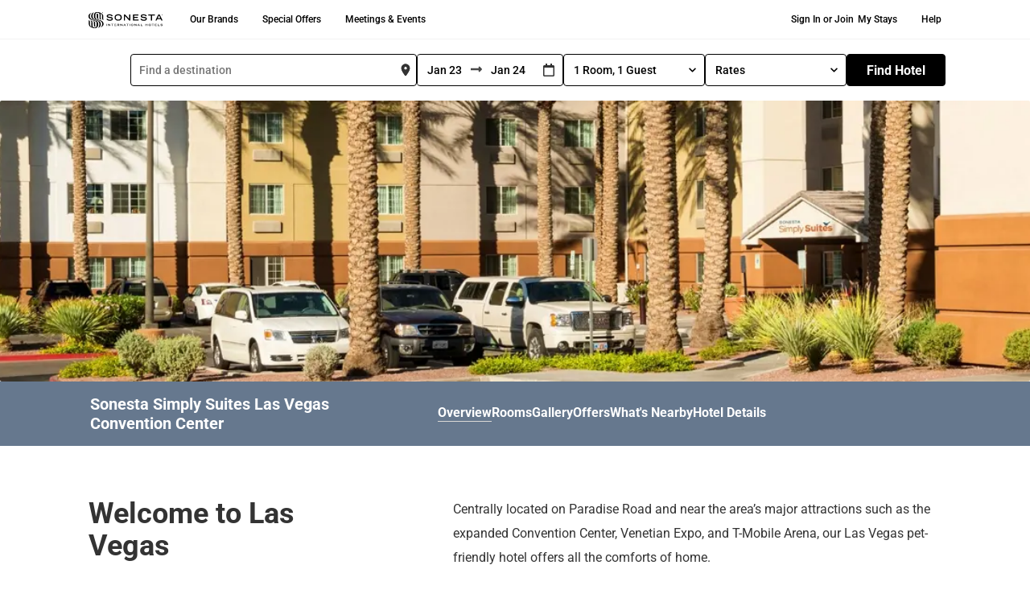

--- FILE ---
content_type: text/html; charset=UTF-8
request_url: https://www.sonesta.com/sonesta-simply-suites/nv/las-vegas/sonesta-simply-suites-las-vegas-convention-center
body_size: 113293
content:
<!DOCTYPE html><html lang="en"><head><meta charSet="utf-8"/><meta http-equiv="x-ua-compatible" content="ie=edge"/><meta name="viewport" content="width=device-width, initial-scale=1, shrink-to-fit=no"/><script id="early-device-flag">
(function () {
  try {
    var d = document;
    var ua = (navigator && navigator.userAgent) ? navigator.userAgent : "";
    var isMobile = /Android|webOS|iPhone|iPad|iPod|BlackBerry|IEMobile|Opera Mini/i.test(ua);
    if (!isMobile) {
      var w = (window && (window.innerWidth || (d.documentElement && d.documentElement.clientWidth))) || 0;
      isMobile = w < 992;
    }
    window.__DEVICE__ = { ua: ua, isMobile: !!isMobile, setAt: Date.now() };
    var root = d.documentElement;
    if (!root.classList.contains("is-mobile") && !root.classList.contains("is-desktop")) {
      root.classList.add(isMobile ? "is-mobile" : "is-desktop");
    }
    window.__EARLY_FLAG_LOADED__ = true;
  } catch (e) {
    try { console.error("Error setting early mobile flag:", e); } catch(_) {}
  }
})();
</script><script id="early-mobile-search-summary">
(function(){
  try {
    var k = 'mobileSearchSummary';
    var raw = null;
    try { raw = window.localStorage ? window.localStorage.getItem(k) : null; } catch(_) {}
    var parsed = null;
    if (raw) {
      try {
        var obj = JSON.parse(raw);
        parsed = (obj && typeof obj === 'object' && Object.prototype.hasOwnProperty.call(obj, 'value')) ? obj.value : obj;
      } catch(_) {}
    }
    var has = !!(parsed && parsed.searchString && String(parsed.searchString).trim().length > 0);
    var root = document.documentElement;
    if (!root.classList.contains('mss-has-search') && !root.classList.contains('mss-no-search')) {
      root.classList.add(has ? 'mss-has-search' : 'mss-no-search');
    }
    window.__MOBILE_SEARCH_SUMMARY__ = parsed || null;
  } catch(e) {
    try { console.error('Error setting early Mobile Search Summary:', e); } catch(_) {}
  }
})();
</script><style id="early-mobile-search-summary-style">
html.mss-has-search .mss__variant--find { display: none !important; }
html.mss-has-search .mss__variant--summary { display: block !important; }
html.mss-no-search .mss__variant--find { display: block !important; }
html.mss-no-search .mss__variant--summary { display: none !important; }
html:not(.mss-has-search):not(.mss-no-search) .mss__variant--find,
html:not(.mss-has-search):not(.mss-no-search) .mss__variant--summary { visibility: hidden; }
</style><link rel="preconnect" href="https://cmp.osano.com" crossorigin="anonymous"/><link rel="dns-prefetch" href="//cmp.osano.com"/><link rel="stylesheet" href="https://cdnjs.cloudflare.com/ajax/libs/bootstrap/5.1.0/css/bootstrap.min.css" integrity="sha384-KyZXEAg3QhqLMpG8r+8fhAXLRk2vvoC2f3B09zVXn8CA5QIVfZOJ3BCsw2P0p/We" crossorigin="anonymous"/><style id="typography.js">html{font-family:sans-serif;-ms-text-size-adjust:100%;-webkit-text-size-adjust:100%}body{margin:0}article,aside,details,figcaption,figure,footer,header,main,menu,nav,section,summary{display:block}audio,canvas,progress,video{display:inline-block}audio:not([controls]){display:none;height:0}progress{vertical-align:baseline}[hidden],template{display:none}a{background-color:transparent;}a:active,a:hover{outline-width:0}abbr[title]{border-bottom:none;text-decoration:underline;text-decoration:underline dotted}b,strong{font-weight:inherit;font-weight:bolder}dfn{font-style:italic}h1{font-size:2em;margin:.67em 0}mark{background-color:#ff0;color:#000}small{font-size:80%}sub,sup{font-size:75%;line-height:0;position:relative;vertical-align:baseline}sub{bottom:-.25em}sup{top:-.5em}img{border-style:none}svg:not(:root){overflow:hidden}code,kbd,pre,samp{font-family:monospace,monospace;font-size:1em}figure{margin:1em 40px}hr{box-sizing:content-box;height:0;overflow:visible}button,input,optgroup,select,textarea{font:inherit;margin:0}optgroup{font-weight:700}button,input{overflow:visible}button,select{text-transform:none}[type=reset],[type=submit],button,html [type=button]{-webkit-appearance:button}[type=button]::-moz-focus-inner,[type=reset]::-moz-focus-inner,[type=submit]::-moz-focus-inner,button::-moz-focus-inner{border-style:none;padding:0}[type=button]:-moz-focusring,[type=reset]:-moz-focusring,[type=submit]:-moz-focusring,button:-moz-focusring{outline:1px dotted ButtonText}fieldset{border:1px solid silver;margin:0 2px;padding:.35em .625em .75em}legend{box-sizing:border-box;color:inherit;display:table;max-width:100%;padding:0;white-space:normal}textarea{overflow:auto}[type=checkbox],[type=radio]{box-sizing:border-box;padding:0}[type=number]::-webkit-inner-spin-button,[type=number]::-webkit-outer-spin-button{height:auto}[type=search]{-webkit-appearance:textfield;outline-offset:-2px}[type=search]::-webkit-search-cancel-button,[type=search]::-webkit-search-decoration{-webkit-appearance:none}::-webkit-input-placeholder{color:inherit;opacity:.54}::-webkit-file-upload-button{-webkit-appearance:button;font:inherit}html{font:100%/1.5 -apple-system,'BlinkMacSystemFont','Segoe UI','Roboto','Oxygen','Ubuntu','Cantarell','Fira Sans','Droid Sans','Helvetica Neue',sans-serif;box-sizing:border-box;overflow-y:scroll;}*{box-sizing:inherit;}*:before{box-sizing:inherit;}*:after{box-sizing:inherit;}body{color:hsla(204,12.449720506%,0%,0.77);font-family:-apple-system,'BlinkMacSystemFont','Segoe UI','Roboto','Oxygen','Ubuntu','Cantarell','Fira Sans','Droid Sans','Helvetica Neue',sans-serif;font-weight:400;word-wrap:break-word;font-kerning:normal;-moz-font-feature-settings:"kern", "liga", "clig", "calt";-ms-font-feature-settings:"kern", "liga", "clig", "calt";-webkit-font-feature-settings:"kern", "liga", "clig", "calt";font-feature-settings:"kern", "liga", "clig", "calt";}img{max-width:100%;margin-left:0;margin-right:0;margin-top:0;padding-bottom:0;padding-left:0;padding-right:0;padding-top:0;margin-bottom:1.5rem;border-radius:2px;margin:0;}h1{margin-left:0;margin-right:0;margin-top:0;padding-bottom:0;padding-left:0;padding-right:0;padding-top:0;margin-bottom:1.5rem;color:inherit;font-family:-apple-system,'BlinkMacSystemFont','Segoe UI','Roboto','Oxygen','Ubuntu','Cantarell','Fira Sans','Droid Sans','Helvetica Neue',sans-serif;font-weight:500;text-rendering:optimizeLegibility;font-size:2.25rem;line-height:3rem;}h2{margin-left:0;margin-right:0;margin-top:0;padding-bottom:0;padding-left:0;padding-right:0;padding-top:0;margin-bottom:1.5rem;color:inherit;font-family:-apple-system,'BlinkMacSystemFont','Segoe UI','Roboto','Oxygen','Ubuntu','Cantarell','Fira Sans','Droid Sans','Helvetica Neue',sans-serif;font-weight:500;text-rendering:optimizeLegibility;font-size:1.83712rem;line-height:2.25rem;}h3{margin-left:0;margin-right:0;margin-top:0;padding-bottom:0;padding-left:0;padding-right:0;padding-top:0;margin-bottom:1.5rem;color:inherit;font-family:-apple-system,'BlinkMacSystemFont','Segoe UI','Roboto','Oxygen','Ubuntu','Cantarell','Fira Sans','Droid Sans','Helvetica Neue',sans-serif;font-weight:500;text-rendering:optimizeLegibility;font-size:1.5rem;line-height:2.25rem;}h4{margin-left:0;margin-right:0;margin-top:0;padding-bottom:0;padding-left:0;padding-right:0;padding-top:0;margin-bottom:1.5rem;color:inherit;font-family:-apple-system,'BlinkMacSystemFont','Segoe UI','Roboto','Oxygen','Ubuntu','Cantarell','Fira Sans','Droid Sans','Helvetica Neue',sans-serif;font-weight:500;text-rendering:optimizeLegibility;font-size:1.14471rem;line-height:1.5rem;}h5{margin-left:0;margin-right:0;margin-top:0;padding-bottom:0;padding-left:0;padding-right:0;padding-top:0;margin-bottom:1.5rem;color:inherit;font-family:-apple-system,'BlinkMacSystemFont','Segoe UI','Roboto','Oxygen','Ubuntu','Cantarell','Fira Sans','Droid Sans','Helvetica Neue',sans-serif;font-weight:500;text-rendering:optimizeLegibility;font-size:0.87358rem;line-height:1.5rem;}h6{margin-left:0;margin-right:0;margin-top:0;padding-bottom:0;padding-left:0;padding-right:0;padding-top:0;margin-bottom:1.5rem;color:inherit;font-family:-apple-system,'BlinkMacSystemFont','Segoe UI','Roboto','Oxygen','Ubuntu','Cantarell','Fira Sans','Droid Sans','Helvetica Neue',sans-serif;font-weight:500;text-rendering:optimizeLegibility;font-size:0.76314rem;line-height:1.5rem;}hgroup{margin-left:0;margin-right:0;margin-top:0;padding-bottom:0;padding-left:0;padding-right:0;padding-top:0;margin-bottom:1.5rem;}ul{margin-left:1.5rem;margin-right:0;margin-top:0;padding-bottom:0;padding-left:0;padding-right:0;padding-top:0;margin-bottom:1.5rem;list-style-position:outside;list-style-image:none;}ol{margin-left:1.5rem;margin-right:0;margin-top:0;padding-bottom:0;padding-left:0;padding-right:0;padding-top:0;margin-bottom:1.5rem;list-style-position:outside;list-style-image:none;}dl{margin-left:0;margin-right:0;margin-top:0;padding-bottom:0;padding-left:0;padding-right:0;padding-top:0;margin-bottom:1.5rem;}dd{margin-left:0;margin-right:0;margin-top:0;padding-bottom:0;padding-left:0;padding-right:0;padding-top:0;margin-bottom:1.5rem;}p{margin-left:0;margin-right:0;margin-top:0;padding-bottom:0;padding-left:0;padding-right:0;padding-top:0;margin-bottom:1.5rem;}figure{margin-left:0;margin-right:0;margin-top:0;padding-bottom:0;padding-left:0;padding-right:0;padding-top:0;margin-bottom:1.5rem;}pre{margin-left:0;margin-right:0;margin-top:0;padding-bottom:0;padding-left:0;padding-right:0;padding-top:0;margin-bottom:1.5rem;font-size:0.85rem;line-height:1.5rem;}table{margin-left:0;margin-right:0;margin-top:0;padding-bottom:0;padding-left:0;padding-right:0;padding-top:0;margin-bottom:1.5rem;font-size:1rem;line-height:1.5rem;border-collapse:collapse;width:100%;}fieldset{margin-left:0;margin-right:0;margin-top:0;padding-bottom:0;padding-left:0;padding-right:0;padding-top:0;margin-bottom:1.5rem;}blockquote{margin-left:1.5rem;margin-right:1.5rem;margin-top:0;padding-bottom:0.5rem;padding-left:1rem;padding-right:1rem;padding-top:0.5rem;margin-bottom:1.5rem;font-size:1.22474rem;line-height:1.5rem;border-left:0.25rem solid #eceeef;}form{margin-left:0;margin-right:0;margin-top:0;padding-bottom:0;padding-left:0;padding-right:0;padding-top:0;margin-bottom:1.5rem;}noscript{margin-left:0;margin-right:0;margin-top:0;padding-bottom:0;padding-left:0;padding-right:0;padding-top:0;margin-bottom:1.5rem;}iframe{margin-left:0;margin-right:0;margin-top:0;padding-bottom:0;padding-left:0;padding-right:0;padding-top:0;margin-bottom:1.5rem;}hr{margin-left:0;margin-right:0;margin-top:0;padding-bottom:0;padding-left:0;padding-right:0;padding-top:0;margin-bottom:calc(1.5rem - 1px);background:hsla(0,0%,0%,0.2);border:none;height:1px;}address{margin-left:0;margin-right:0;margin-top:0;padding-bottom:0;padding-left:0;padding-right:0;padding-top:0;margin-bottom:1.5rem;}b{font-weight:bold;}strong{font-weight:bold;}dt{font-weight:bold;}th{font-weight:bold;}li{margin-bottom:calc(1.5rem / 2);}ol li{padding-left:0;}ul li{padding-left:0;}li > ol{margin-left:1.5rem;margin-bottom:calc(1.5rem / 2);margin-top:calc(1.5rem / 2);}li > ul{margin-left:1.5rem;margin-bottom:calc(1.5rem / 2);margin-top:calc(1.5rem / 2);}blockquote *:last-child{margin-bottom:0;}li *:last-child{margin-bottom:0;}p *:last-child{margin-bottom:0;}li > p{margin-bottom:calc(1.5rem / 2);}code{font-size:90%;line-height:1.5rem;}kbd{font-size:0.85rem;line-height:1.5rem;}samp{font-size:0.85rem;line-height:1.5rem;}abbr{border-bottom:1px dotted hsla(0,0%,0%,0.5);cursor:help;}acronym{border-bottom:1px dotted hsla(0,0%,0%,0.5);cursor:help;}abbr[title]{border-bottom:1px dotted hsla(0,0%,0%,0.5);cursor:help;text-decoration:none;}thead{text-align:left;}td,th{text-align:left;border-bottom:1px solid hsla(0,0%,0%,0.12);font-feature-settings:"tnum";-moz-font-feature-settings:"tnum";-ms-font-feature-settings:"tnum";-webkit-font-feature-settings:"tnum";padding-left:1rem;padding-right:1rem;padding-top:0.75rem;padding-bottom:calc(0.75rem - 1px);}th:first-child,td:first-child{padding-left:0;}th:last-child,td:last-child{padding-right:0;}blockquote > :last-child{margin-bottom:0;}blockquote cite{font-size:1rem;line-height:1.5rem;color:hsla(204,5.275997423999999%,0%,0.46);font-weight:400;font-style:normal;}h1, h2, h3{font-size:1.14471rem;line-height:1.2;font-weight:normal;color:#333333;}code, kbd, pre, samp{font-family:Menlo, Monaco, Consolas, "Liberation Mono", "Courier New", monospace;}h1 code, h2 code{color:#112;font-weight:bold;}p > code{background:#fcf1e8;color:#452108;padding:.1rem .3rem;}a{color:inherit;text-decoration:none;transition:background 0.2s ease-out;box-shadow:inset 0 -2px 0px 0px #cdecf9;text-shadow:0.03em 0 #fff, -0.03em 0 #fff, 0 0.03em #fff, 0 -0.03em #fff, 0.06em 0 #fff, -0.06em 0 #fff, 0.09em 0 #fff, -0.09em 0 #fff, 0.12em 0 #fff, -0.12em 0 #fff, 0.15em 0 #fff, -0.15em 0 #fff;}a:hover{background:#cdecf9;text-shadow:none;}a > code{font-weight:bold;}a[href*='//']:after{content:" " url("data:image/svg+xml,%3Csvg%20xmlns='http://www.w3.org/2000/svg'%20class='i-external'%20viewBox='0%200%2032%2032'%20width='14'%20height='14'%20fill='none'%20stroke='%23cdecf9'%20stroke-linecap='round'%20stroke-linejoin='round'%20stroke-width='9.38%'%3E%3Cpath%20d='M14%209%20L3%209%203%2029%2023%2029%2023%2018%20M18%204%20L28%204%2028%2014%20M28%204%20L14%2018'/%3E%3C/svg%3E");}a[href*='//']:hover:after{content:" " url("data:image/svg+xml,%3Csvg%20xmlns='http://www.w3.org/2000/svg'%20class='i-external'%20viewBox='0%200%2032%2032'%20width='14'%20height='14'%20fill='none'%20stroke='%23000000'%20stroke-linecap='round'%20stroke-linejoin='round'%20stroke-width='9.38%'%3E%3Cpath%20d='M14%209%20L3%209%203%2029%2023%2029%2023%2018%20M18%204%20L28%204%2028%2014%20M28%204%20L14%2018'/%3E%3C/svg%3E");}</style><meta name="generator" content="Gatsby 5.13.0"/><meta data-react-helmet="true" name="description" content="Book Direct for Best Rates. NO Resort Fees. Enjoy a seamless stay at our Vegas hotel with spacious suites and pool near the Convention Center."/><meta data-react-helmet="true" name="viewport" content="width=device-width, initial-scale=1"/><meta name="theme-color" content="#ffffff"/><style data-href="/styles.48b91656a3ab61cadf17.css" data-identity="gatsby-global-css">.About-module--main--3828e{color:#707070;margin-bottom:20px;margin-left:20px}.About-module--visuallyHidden--ab95d{display:none!important;visibility:hidden}.About-module--alt--efa59{background-color:#f4f4f4}@media(min-width:992px){.About-module--mobileOnly--66407{display:none}}@media(max-width:991px){.About-module--desktopOnly--dd822{display:none}}.About-module--textLeft--bbb08{text-align:left}.About-module--container--bb1cf{width:inherit}.CorpGroupBooking-module--main--2ed52{color:#707070;margin-bottom:20px;margin-left:20px}.CorpGroupBooking-module--visuallyHidden--a0cf8{display:none!important;visibility:hidden}.CorpGroupBooking-module--alt--66d1f{background-color:#f4f4f4}@media(min-width:992px){.CorpGroupBooking-module--mobileOnly--ac0fb{display:none}}@media(max-width:991px){.CorpGroupBooking-module--desktopOnly--f1c15{display:none}}.CorpGroupBooking-module--textLeft--c8336{text-align:left}.CorpGroupBooking-module--container--3c1c3{height:200px}.CorpGroupBooking-module--wrapper--5a426{clip:rect(0,0,0,0);font-size:0!important;position:absolute!important}.CorpGroupBooking-module--message--00c00{font-size:1rem;font-weight:600;line-height:24px;vertical-align:middle}.CorpGroupBooking-module--message--00c00 div.CorpGroupBooking-module--error--659a2{color:#333;font-weight:400}.CorpGroupBooking-module--message--00c00 div.CorpGroupBooking-module--error--659a2 .CorpGroupBooking-module--code--e1bb0{font-weight:700}.Cruise-module--main--8c163{color:#707070;margin-bottom:20px;margin-left:20px}.Cruise-module--visuallyHidden--d3d92{display:none!important;visibility:hidden}.Cruise-module--alt--68bc5{background-color:#f4f4f4}@media(min-width:992px){.Cruise-module--mobileOnly--03a79{display:none}}@media(max-width:991px){.Cruise-module--desktopOnly--73461{display:none}}.Cruise-module--textLeft--8c057{text-align:left}.Cruise-module--container--b2a8d{width:inherit}.ExpressTermsService-module--main--1b62c{color:#707070;margin-bottom:20px;margin-left:20px}.ExpressTermsService-module--visuallyHidden--d2dd5{display:none!important;visibility:hidden}.ExpressTermsService-module--alt--0c1d3{background-color:#f4f4f4}@media(min-width:992px){.ExpressTermsService-module--mobileOnly--d8d54{display:none}}@media(max-width:991px){.ExpressTermsService-module--desktopOnly--6cb93{display:none}}.ExpressTermsService-module--textLeft--9f193{text-align:left}.ExpressTermsService-module--container--15e7c{width:inherit}.Forgotpassword-module--main--baa74{color:#707070;margin-bottom:20px;margin-left:20px}.Forgotpassword-module--visuallyHidden--0fb95{display:none!important;visibility:hidden}.Forgotpassword-module--alt--3ecfe{background-color:#f4f4f4}@media(min-width:992px){.Forgotpassword-module--mobileOnly--9935f{display:none}}@media(max-width:991px){.Forgotpassword-module--desktopOnly--ba8b4{display:none}}.Forgotpassword-module--textLeft--3ba9b{text-align:left}.Forgotpassword-module--container--dd496{width:inherit}.Forgotpassword-module--container--dd496 form label{font-size:13px}.Forgotpassword-module--container--dd496 input[type=email],.Forgotpassword-module--container--dd496 input[type=password],.Forgotpassword-module--container--dd496 input[type=search],.Forgotpassword-module--container--dd496 input[type=tel],.Forgotpassword-module--container--dd496 input[type=text],.Forgotpassword-module--container--dd496 textarea{font-weight:500}.Forgotpassword-module--container--dd496 .alert{padding:.75rem 1.25rem!important}.Forgotpassword-module--container--dd496 a[href*="//"]:after{content:" "}.Forgotpassword-module--subtitle--d0d5d{color:#666;font-size:1.25rem;font-weight:500;line-height:1rem;margin-bottom:1rem}.Forgotpassword-module--title1--60a15{font-size:2.25rem;font-weight:900;line-height:2.5rem}.Forgotpassword-module--message--df1bb{font-size:1.125rem;margin:40px 0 0}.Forgotpassword-module--primaryAlert--db89f{background-color:#e7f5ff!important;border-radius:unset;box-shadow:0 2px 4px rgba(0,0,0,.1);color:#0050ae}.LoginPage-module--main--c11ad{color:#707070;margin-bottom:20px;margin-left:20px}.LoginPage-module--visuallyHidden--2cc56{display:none!important;visibility:hidden}.LoginPage-module--alt--56f6f{background-color:#f4f4f4}@media(min-width:992px){.LoginPage-module--mobileOnly--d9f89{display:none}}@media(max-width:991px){.LoginPage-module--desktopOnly--dcc2c{display:none}}.LoginPage-module--textLeft--fb3fb{text-align:left}.LoginPage-module--loginPageLoginForm--807e5{line-height:normal;margin-top:40px}.LoginPage-module--loginPageLoginForm--807e5 label{font-size:13px!important;font-weight:400!important;margin-bottom:5px!important;margin-left:0!important}.LoginPage-module--loginPageLoginForm--807e5 input{margin-bottom:0!important}.LoginPage-module--loginPageLoginForm--807e5 .form-wrapper .password-container{position:relative!important}.LoginPage-module--loginPageLoginForm--807e5 .form-wrapper .password-container span{cursor:pointer;font-size:13px;position:absolute;right:10px;top:32px}.LoginPage-module--loginWrapper--0584a{margin:0 auto;width:604px}@media(max-width:991px){.LoginPage-module--loginWrapper--0584a{width:100%}}.AlertMessage-module--main--2dee0{color:#707070;margin-bottom:20px;margin-left:20px}.AlertMessage-module--visuallyHidden--39a2d{display:none!important;visibility:hidden}.AlertMessage-module--alt--e0a55{background-color:#f4f4f4}@media(min-width:992px){.AlertMessage-module--mobileOnly--fac44{display:none}}@media(max-width:991px){.AlertMessage-module--desktopOnly--fe50a{display:none}}.AlertMessage-module--textLeft--9eb87{text-align:left}@media(min-width:991px){.AlertMessage-module--alertMessage--86fb0{width:37.5rem}}.ModifyReservationNative-module--container--d878e{left:50%;position:absolute;top:50%;transform:translate(-50%,-50%)}.ModifyReservationNative-module--container--d878e .btn{background-color:#000;border-color:#000}.ManageReservationCard-module--main--94200{color:#707070;margin-bottom:20px;margin-left:20px}.ManageReservationCard-module--visuallyHidden--a7f46{display:none!important;visibility:hidden}.ManageReservationCard-module--alt--cddd2{background-color:#f4f4f4}@media(min-width:992px){.ManageReservationCard-module--mobileOnly--3228e{display:none}}@media(max-width:991px){.ManageReservationCard-module--desktopOnly--0cfd1{display:none}}.ManageReservationCard-module--textLeft--12996{text-align:left}.ManageReservationCard-module--container--40777{width:inherit}.ManageReservationCard-module--container--40777 .alert-blue{background-color:#e9f5fe;color:#1d51a8;font-size:13px}.ManageReservationCard-module--container--40777 .hotel-name-row span{font-size:16px;font-weight:700;line-height:26px;padding-left:40px}.ManageReservationCard-module--container--40777 .hotel-name-row .hotel-name{font-size:28px;font-weight:900;line-height:34px;padding-left:40px;padding-top:26px}.ManageReservationCard-module--container--40777 .hotel-name-row .hotel-name a{color:#333}@media(max-width:991px){.ManageReservationCard-module--container--40777 .hotel-name-row .hotel-name{font-size:20px}}.ManageReservationCard-module--container--40777 .hotel-name-row .cancelled{color:#ae1e22}.ManageReservationCard-module--container--40777 .image-hotel-wrapper{height:auto;padding-bottom:20px;padding-left:40px;padding-top:30px}@media(max-width:991px){.ManageReservationCard-module--container--40777 .image-hotel-wrapper{height:auto;margin-bottom:8px;padding-left:unset}}.ManageReservationCard-module--container--40777 .image-hotel-wrapper img{height:-webkit-fill-available}.ManageReservationCard-module--container--40777 .image-hotel-wrapper .image-wrapper{padding-left:0}@media(max-width:991px){.ManageReservationCard-module--container--40777 .image-hotel-wrapper .image-wrapper{padding-left:40px}}.ManageReservationCard-module--container--40777 .hotel-detail-col{font-size:16px;font-weight:400;line-height:30px;padding-left:20px!important}.ManageReservationCard-module--container--40777 .hotel-detail-col .labels{font-weight:700}@media(max-width:991px){.ManageReservationCard-module--container--40777 .hotel-detail-col{font-size:14px}}.ManageReservationCard-module--container--40777 .edit-buttons button{border:1px solid #000;border-radius:4px;color:#000;font-size:12px;font-weight:500;margin-right:20px;padding:10px 20px!important;text-decoration:none!important}.ManageReservationCard-module--container--40777 .edit-buttons button:hover{background-color:#f4f4f4;border-color:#686868}.ManageReservationCard-module--container--40777 .reservation-id{font-weight:400!important;padding-left:0!important}.ManageReservationCard-module--container--40777 .card{border:none;margin-left:20px}.ManageReservationCard-module--container--40777 .total-cost{font-weight:700}.Sitemap-module--main--0c714{color:#707070;margin-bottom:20px;margin-left:20px}.Sitemap-module--visuallyHidden--4dc03{display:none!important;visibility:hidden}.Sitemap-module--alt--be425{background-color:#f4f4f4}@media(min-width:992px){.Sitemap-module--mobileOnly--f8269{display:none}}@media(max-width:991px){.Sitemap-module--desktopOnly--f6721{display:none}}.Sitemap-module--textLeft--28fb1{text-align:left}.Sitemap-module--container--5d3a6{margin:4% 6%;width:inherit}.Sitemap-module--container--5d3a6 a:after,.Sitemap-module--container--5d3a6 a:hover:after{content:none}@media(min-width:992px){.Sitemap-module--headerContainer--5bd7c{text-align:left}}.Sitemap-module--subtitle--d27ad{color:#707070;font-size:.8125rem;font-weight:500;line-height:1rem;margin-bottom:1rem;text-transform:uppercase}@media(max-width:991px){.Sitemap-module--subtitle--d27ad{text-align:center}}.Sitemap-module--title3--75d75{font-size:1.75rem;font-weight:900;line-height:2.125rem;text-decoration:none}@media(max-width:991px){.Sitemap-module--title3--75d75{font-size:1.5rem;margin-bottom:20px;text-align:center}}.Sitemap-module--category--cb4bd{color:#404040;cursor:pointer;font-size:1.125rem;line-height:1.875rem;-webkit-text-decoration:underline;text-decoration:underline}@media(min-width:992px){.Sitemap-module--category--cb4bd{text-align:left}}@media(max-width:991px){.Sitemap-module--category--cb4bd{font-size:1rem;text-align:center}}.Sitemap-module--pageLink--498d3{color:#707070;flex-basis:100%;font-size:.8125rem;margin-bottom:15px;-webkit-text-decoration:underline;text-decoration:underline;text-transform:uppercase}.Sitemap-module--pageLink--498d3:hover{text-decoration:none}@media(min-width:992px){.Sitemap-module--pageLink--498d3{text-align:left}}@media(max-width:991px){.Sitemap-module--pageLink--498d3{font-size:.7125rem;text-align:center}}.Sitemap-module--linkContainer--b5403{align-items:flex-start;display:flex;flex-wrap:wrap;justify-content:flex-start;margin-left:0}.Sitemap-module--linkContainer--b5403 li{display:flex;flex-basis:100%}.HotelTopAlert-module--main--a00e6{color:#707070;margin-bottom:20px;margin-left:20px}.HotelTopAlert-module--visuallyHidden--89aed{display:none!important;visibility:hidden}.HotelTopAlert-module--alt--d5cf4{background-color:#f4f4f4}@media(min-width:992px){.HotelTopAlert-module--mobileOnly--40228{display:none}}@media(max-width:991px){.HotelTopAlert-module--desktopOnly--53bc6{display:none}}.HotelTopAlert-module--textLeft--e03de{text-align:left}.HotelTopAlert-module--container--513eb{width:inherit}.HotelTopAlert-module--styledWrapper--10113{background-color:#f7f7f7;color:#000;font-size:16px;height:100%;padding-bottom:1rem!important;padding-top:1rem!important;width:100%}.HotelTopAlert-module--styledWrapper--10113 p{margin-bottom:0}.HotelTopAlert-module--styledWrapper--10113 .alertMessage{display:inline-block;width:90%}@media(max-width:490px){.HotelTopAlert-module--styledWrapper--10113 .alertMessage{width:85%}}.HotelTopAlert-module--styledWrapper--10113 .fa-info-circle{background-color:#0050ae;border:2px solid #0050ae;border-radius:50%;color:#fff;float:left;height:18px;margin:3px 10px 0 0;width:18px!important}.HotelTopAlert-module--styledWrapper--10113 .fa-times{cursor:pointer;font-size:16px;height:14px;margin:auto;width:14px!important}@media(max-width:490px){.HotelTopAlert-module--styledWrapper--10113 .fa-times{margin:3px 0 0 10px}}.Region-module--main--b169c{color:#707070;margin-bottom:20px;margin-left:20px}.Region-module--visuallyHidden--e7db9{display:none!important;visibility:hidden}.Region-module--alt--44da2{background-color:#f4f4f4}@media(min-width:992px){.Region-module--mobileOnly--88f3b{display:none}}@media(max-width:991px){.Region-module--desktopOnly--c9bf8{display:none}}.Region-module--textLeft--1f714{text-align:left}.Region-module--list--5de9c{margin:0}@media(min-width:992px){.Region-module--list--5de9c{column-count:4;column-gap:20px}}.Region-module--list--5de9c li{list-style-type:none;margin:0}.Region-module--list--5de9c :hover{text-decoration:underline}.Region-module--cityHeader--4e8e9{font-family:Roboto,Arial,sans-serif}.Breadcrumb-module--main--b4ac1{color:#707070;margin-bottom:20px;margin-left:20px}.Breadcrumb-module--visuallyHidden--e69e3{display:none!important;visibility:hidden}.Breadcrumb-module--alt--9aa34{background-color:#f4f4f4}@media(min-width:992px){.Breadcrumb-module--mobileOnly--b538f{display:none}}@media(max-width:991px){.Breadcrumb-module--desktopOnly--8136d{display:none}}.Breadcrumb-module--textLeft--c1af0{text-align:left}@media(max-width:992px){.Breadcrumb-module--breadCrumbCss--841f6 ol{justify-content:left!important}}.Breadcrumb-module--breadCrumbCss--841f6 ol>li{color:#000!important;margin-bottom:0!important;padding-left:4px!important}.Breadcrumb-module--breadCrumbCss--841f6 ol>li a{color:#000!important}.Breadcrumb-module--breadCrumbCss--841f6 ol>li+li:before{color:#000!important;content:">"!important;padding-right:4px!important}.Breadcrumb-module--underLineText--e1990 a{text-decoration:underline!important}.FooterCta-module--main--b977b{color:#707070;margin-bottom:20px;margin-left:20px}.FooterCta-module--visuallyHidden--34cdd{display:none!important;visibility:hidden}.FooterCta-module--alt--225af{background-color:#f4f4f4}@media(min-width:992px){.FooterCta-module--mobileOnly--ae7de{display:none}}@media(max-width:991px){.FooterCta-module--desktopOnly--b3980{display:none}}.FooterCta-module--textLeft--79488{text-align:left}.FooterCta-module--container--eba33{background:linear-gradient(75deg,#fff 5%,#f89928 45%,#ee4097);border-radius:.25rem!important;color:#fff;padding:1rem}.FooterCta-module--container--eba33 .dark{background-color:#000!important;color:#fff}.FooterCta-module--container--eba33 a.FooterCta-module--active--784ce,.FooterCta-module--container--eba33 a:focus,.FooterCta-module--container--eba33 a:hover{background:#000!important;color:#fff!important}.FooterCta-module--container--eba33 img{margin-bottom:1rem;max-height:70px;max-width:80px}.GlobalAlert-module--main--fcbb3{color:#707070;margin-bottom:20px;margin-left:20px}.GlobalAlert-module--visuallyHidden--9ad00{display:none!important;visibility:hidden}.GlobalAlert-module--alt--62149{background-color:#f4f4f4}@media(min-width:992px){.GlobalAlert-module--mobileOnly--a7d4e{display:none}}@media(max-width:991px){.GlobalAlert-module--desktopOnly--cbbfe{display:none}}.GlobalAlert-module--textLeft--1bfc4{text-align:left}.GlobalAlert-module--container--c310a{width:inherit}.GlobalAlert-module--styledWrapper--da270{background-color:#000;color:#fff;font-size:16px;height:100%;padding-bottom:1rem!important;padding-top:1rem!important;width:100%}.GlobalAlert-module--styledWrapper--da270 p{margin-bottom:0}.GlobalAlert-module--styledWrapper--da270 a{color:#fff;text-decoration:underline;text-decoration-color:#838383;text-decoration-thickness:3px;text-underline-offset:3px}.GlobalAlert-module--styledWrapper--da270 a:hover{text-decoration-color:#fff}.GlobalAlert-module--styledWrapper--da270 .alertMessage{display:inline-block;width:90%}@media(max-width:490px){.GlobalAlert-module--styledWrapper--da270 .alertMessage{width:85%}}.GlobalAlert-module--styledWrapper--da270 .fa-info-circle{background:#fff;border:1px solid #fff;border-radius:10px;color:#000;float:left;height:18px;margin:3px 10px 0 0;width:18px!important}.GlobalAlert-module--styledWrapper--da270 .fa-times-circle{cursor:pointer;font-size:16px;height:21px;margin:auto;width:21px!important}@media(max-width:490px){.GlobalAlert-module--styledWrapper--da270 .fa-times-circle{margin:3px 0 0 10px}}.SiteOffers-module--main--0fccc{color:#707070;margin-bottom:20px;margin-left:20px}.SiteOffers-module--visuallyHidden--05d5f{display:none!important;visibility:hidden}.SiteOffers-module--alt--d5aa8{background-color:#f4f4f4}@media(min-width:992px){.SiteOffers-module--mobileOnly--b518d{display:none}}@media(max-width:991px){.SiteOffers-module--desktopOnly--8e803{display:none}}.SiteOffers-module--textLeft--b83dc{text-align:left}.SiteOffers-module--container--1d9f7{width:inherit}@media(min-width:992px){.SiteOffers-module--styledContainer--ee45a .SiteOffers-module--container-sm--85b86{padding-left:15px!important;padding-right:15px!important}}.SiteOffers-module--subTitle--6a135{font-size:14px;line-height:1rem;margin-bottom:1rem;text-transform:uppercase}.TermsOfServiceModal-module--main--3a388{color:#707070;margin-bottom:20px;margin-left:20px}.TermsOfServiceModal-module--visuallyHidden--7219f{display:none!important;visibility:hidden}.TermsOfServiceModal-module--alt--1a59b{background-color:#f4f4f4}@media(min-width:992px){.TermsOfServiceModal-module--mobileOnly--4dde9{display:none}}@media(max-width:991px){.TermsOfServiceModal-module--desktopOnly--5a276{display:none}}.TermsOfServiceModal-module--textLeft--8e24d{text-align:left}.TermsOfServiceModal-module--styledDialog--5fb51 .modal-body{padding:25px}.SearchAutoComplete-module--main--e8bc2{color:#707070;margin-bottom:20px;margin-left:20px}.SearchAutoComplete-module--visuallyHidden--e91b7{display:none!important;visibility:hidden}.SearchAutoComplete-module--alt--3dc20{background-color:#f4f4f4}@media(min-width:992px){.SearchAutoComplete-module--mobileOnly--86b85{display:none}}@media(max-width:991px){.SearchAutoComplete-module--desktopOnly--c2e0a{display:none}}.SearchAutoComplete-module--textLeft--a0d14{text-align:left}.SearchAutoComplete-module--container--ec36d{width:auto}.SearchAutoComplete-module--wrapper--fba93{z-index:9}.SearchAutoComplete-module--wrapper--fba93 .react-autosuggest__container{position:relative}.SearchAutoComplete-module--wrapper--fba93 .react-autosuggest__suggestions-container{background:#fff;border-radius:0 0 4px 4px!important;bottom:unset!important;box-shadow:0 8px 20px rgba(0,0,0,.5);display:none;left:0;margin-top:18.2px;position:absolute}@media(max-width:991px){.SearchAutoComplete-module--wrapper--fba93 .react-autosuggest__suggestions-container{border-radius:4px 4px 4px 4px!important;margin-top:4px}}.SearchAutoComplete-module--wrapper--fba93 .react-autosuggest__suggestions-container--open{display:block}.SearchAutoComplete-module--wrapper--fba93 .react-autosuggest__suggestions-list{list-style-type:none;margin:0;padding:0}.SearchAutoComplete-module--wrapper--fba93 .react-autosuggest__suggestion{cursor:pointer;font-size:14px;font-weight:400;margin:0;padding:6px 13px 6px 20px}.SearchAutoComplete-module--wrapper--fba93 .react-autosuggest__suggestion--highlighted{background-color:#f2f2f2;color:#000}.offerModal .react-autosuggest__suggestions-container{margin-top:4px!important}.SearchAutoComplete-module--sectionContainer--94ab1{z-index:2}.SearchAutoComplete-module--sectionContainer--94ab1 .recent{padding:0 .8125rem .375rem 2.5rem!important}.SearchAutoComplete-module--currentLocation--37e4b{background:transparent;border-bottom:1px solid #d9d9d9;color:#404040;cursor:pointer;font-size:14px;font-weight:500;line-height:25px;padding:0 0 10px;transition:all .2s ease-out 0s}.SearchAutoComplete-module--currentLocation--37e4b:focus,.SearchAutoComplete-module--currentLocation--37e4b:hover{background:#f2f2f2;color:#707070}.SearchAutoComplete-module--currentLocation--37e4b svg{height:auto;margin-right:5px;vertical-align:text-bottom;width:18px}.SearchAutoComplete-module--inputWrapper--5ebe9{width:100%;z-index:40}.SearchAutoComplete-module--inputWrapper--5ebe9 .searchIcon{color:#000;display:flex;flex-direction:column;font-size:13px;height:100%;justify-content:center;position:absolute;right:5px;top:0}.SearchAutoComplete-module--inputWrapper--5ebe9 input{color:#fff;padding:10px;width:100%}.SearchAutoComplete-module--inputWrapper--5ebe9 label{width:100%}@media(max-width:991px){.SearchAutoComplete-module--inputWrapper--5ebe9 label{font-size:16px;font-weight:500;line-height:24px}}.SearchAutoComplete-module--inputWrapper--5ebe9 .logoIcon{height:18px;width:18px}@media(max-width:991px){.SearchAutoComplete-module--inputWrapper--5ebe9 .logoIcon{height:24px;width:24px}}.SearchAutoComplete-module--inputWrapper--5ebe9 .requiredError{color:#e3051c;font-size:.875em;position:absolute;width:100%}@media(max-width:991px){.SearchAutoComplete-module--inputWrapper--5ebe9 .requiredError{top:-21px;z-index:9999999}}.SearchAutoComplete-module--inputWrapper--5ebe9 .form-control.is-invalid{border:1px solid #e3051c}.SearchAutoComplete-module--sectionTitle--f04a5.SearchAutoComplete-module--cities--827a6{background-color:green}.SearchAutoComplete-module--sectionTitle--f04a5{background-color:#fff;background-position:15px top;background-repeat:no-repeat;background-size:15px auto;display:flex;font-size:14px;font-weight:700;padding:0 .8125rem .375rem 20px;position:relative}.SearchAutoComplete-module--sectionTitle--f04a5 .gatsby-image-wrapper{left:17px;position:absolute;top:2px;width:15px}.SearchAutoComplete-module--sectionTitle--f04a5.SearchAutoComplete-module--points--c4b46{background-size:15px 18px}.SearchAutoComplete-module--sectionTitle--f04a5.SearchAutoComplete-module--cities--827a6{background-size:15px 16px}.SearchAutoComplete-module--sectionTitle--f04a5.SearchAutoComplete-module--airports--3ccfe{background-size:15px 18px}.SearchAutoComplete-module--sectionTitle--f04a5.SearchAutoComplete-module--hotels--af2fb{background-position-y:3px;background-size:15px 13px}.SearchAutoComplete-module--sectionTitle--f04a5.SearchAutoComplete-module--cruises--380c9{background-size:15px 16px}.SearchAutoComplete-module--sectionTitleText--7daf7{width:inherit}.SearchAutoComplete-module--searchResults--6187c{-webkit-overflow-scrolling:touch;max-height:calc(100vh - 300px);overflow-y:auto;padding-top:10px}@media(max-width:991px){.SearchAutoComplete-module--searchResults--6187c hr{margin-bottom:.5rem;margin-right:1.5rem}}.SearchAutoComplete-module--clearSearch--dfeb8{color:#000;font-size:14px;font-weight:500;line-height:20px;text-decoration:underline}.SearchAutoComplete-module--clearSearch--dfeb8 hr{margin-bottom:11px}.SearchAutoComplete-module--truncateString--853cb{-webkit-line-clamp:2;-webkit-box-orient:vertical;display:-webkit-box;overflow:hidden;text-overflow:ellipsis;white-space:normal;width:inherit}.SearchAutoComplete-module--emptyResults--f018d{font-weight:400}.PresetDateRangePicker_panel{padding:0 22px 11px}.PresetDateRangePicker_button{background:0 0;border:2px solid #00a699;box-sizing:border-box;color:#00a699;cursor:pointer;font:inherit;font-weight:700;height:100%;line-height:normal;margin-right:8px;overflow:visible;padding:4px 12px;position:relative;text-align:center}.PresetDateRangePicker_button:active{outline:0}.PresetDateRangePicker_button__selected{background:#00a699;color:#fff}.SingleDatePickerInput{background-color:#fff;display:inline-block}.SingleDatePickerInput__withBorder{border:1px solid #dbdbdb;border-radius:2px}.SingleDatePickerInput__rtl{direction:rtl}.SingleDatePickerInput__disabled{background-color:#f2f2f2}.SingleDatePickerInput__block{display:block}.SingleDatePickerInput__showClearDate{padding-right:30px}.SingleDatePickerInput_clearDate{background:0 0;border:0;color:inherit;cursor:pointer;font:inherit;line-height:normal;margin:0 10px 0 5px;overflow:visible;padding:10px;position:absolute;right:0;top:50%;transform:translateY(-50%)}.SingleDatePickerInput_clearDate__default:focus,.SingleDatePickerInput_clearDate__default:hover{background:#dbdbdb;border-radius:50%}.SingleDatePickerInput_clearDate__small{padding:6px}.SingleDatePickerInput_clearDate__hide{visibility:hidden}.SingleDatePickerInput_clearDate_svg{fill:#82888a;height:12px;vertical-align:middle;width:15px}.SingleDatePickerInput_clearDate_svg__small{height:9px}.SingleDatePickerInput_calendarIcon{background:0 0;border:0;color:inherit;cursor:pointer;display:inline-block;font:inherit;line-height:normal;margin:0 5px 0 10px;overflow:visible;padding:10px;vertical-align:middle}.SingleDatePickerInput_calendarIcon_svg{fill:#82888a;height:15px;vertical-align:middle;width:14px}.SingleDatePicker{display:inline-block;position:relative}.SingleDatePicker__block{display:block}.SingleDatePicker_picker{background-color:#fff;position:absolute;z-index:1}.SingleDatePicker_picker__rtl{direction:rtl}.SingleDatePicker_picker__directionLeft{left:0}.SingleDatePicker_picker__directionRight{right:0}.SingleDatePicker_picker__portal{background-color:rgba(0,0,0,.3);height:100%;left:0;position:fixed;top:0;width:100%}.SingleDatePicker_picker__fullScreenPortal{background-color:#fff}.SingleDatePicker_closeButton{background:0 0;border:0;color:inherit;cursor:pointer;font:inherit;line-height:normal;overflow:visible;padding:15px;position:absolute;right:0;top:0;z-index:2}.SingleDatePicker_closeButton:focus,.SingleDatePicker_closeButton:hover{color:darken(#cacccd,10%);text-decoration:none}.SingleDatePicker_closeButton_svg{fill:#cacccd;height:15px;width:15px}.DayPickerKeyboardShortcuts_buttonReset{background:0 0;border:0;border-radius:0;color:inherit;cursor:pointer;font:inherit;font-size:14px;line-height:normal;overflow:visible;padding:0}.DayPickerKeyboardShortcuts_buttonReset:active{outline:0}.DayPickerKeyboardShortcuts_show{height:26px;position:absolute;width:33px;z-index:2}.DayPickerKeyboardShortcuts_show:before{content:"";display:block;position:absolute}.DayPickerKeyboardShortcuts_show__bottomRight{bottom:0;right:0}.DayPickerKeyboardShortcuts_show__bottomRight:before{border-right:33px solid #00a699;border-top:26px solid transparent;bottom:0;right:0}.DayPickerKeyboardShortcuts_show__bottomRight:hover:before{border-right:33px solid #008489}.DayPickerKeyboardShortcuts_show__topRight{right:0;top:0}.DayPickerKeyboardShortcuts_show__topRight:before{border-bottom:26px solid transparent;border-right:33px solid #00a699;right:0;top:0}.DayPickerKeyboardShortcuts_show__topRight:hover:before{border-right:33px solid #008489}.DayPickerKeyboardShortcuts_show__topLeft{left:0;top:0}.DayPickerKeyboardShortcuts_show__topLeft:before{border-bottom:26px solid transparent;border-left:33px solid #00a699;left:0;top:0}.DayPickerKeyboardShortcuts_show__topLeft:hover:before{border-left:33px solid #008489}.DayPickerKeyboardShortcuts_showSpan{color:#fff;position:absolute}.DayPickerKeyboardShortcuts_showSpan__bottomRight{bottom:0;right:5px}.DayPickerKeyboardShortcuts_showSpan__topRight{right:5px;top:1px}.DayPickerKeyboardShortcuts_showSpan__topLeft{left:5px;top:1px}.DayPickerKeyboardShortcuts_panel{background:#fff;border:1px solid #dbdbdb;border-radius:2px;bottom:0;left:0;margin:33px;overflow:auto;padding:22px;position:absolute;right:0;text-align:left;top:0;z-index:2}.DayPickerKeyboardShortcuts_title{font-size:16px;font-weight:700;margin:0}.DayPickerKeyboardShortcuts_list{font-size:14px;list-style:none;padding:0}.DayPickerKeyboardShortcuts_close{position:absolute;right:22px;top:22px;z-index:2}.DayPickerKeyboardShortcuts_close:active{outline:0}.DayPickerKeyboardShortcuts_closeSvg{fill:#cacccd;height:15px;width:15px}.DayPickerKeyboardShortcuts_closeSvg:focus,.DayPickerKeyboardShortcuts_closeSvg:hover{fill:#82888a}.CalendarDay{box-sizing:border-box;cursor:pointer;font-size:14px;text-align:center}.CalendarDay:active{outline:0}.CalendarDay__defaultCursor{cursor:default}.CalendarDay__default{background:#fff;border:1px solid #e4e7e7;color:#484848}.CalendarDay__default:hover{background:#e4e7e7;border:1px solid #e4e7e7;color:inherit}.CalendarDay__hovered_offset{background:#f4f5f5;border:1px double #e4e7e7;color:inherit}.CalendarDay__outside{background:#fff;border:0;color:#484848}.CalendarDay__outside:hover{border:0}.CalendarDay__blocked_minimum_nights{background:#fff;border:1px solid #eceeee;color:#cacccd}.CalendarDay__blocked_minimum_nights:active,.CalendarDay__blocked_minimum_nights:hover{background:#fff;color:#cacccd}.CalendarDay__highlighted_calendar{background:#ffe8bc;color:#484848}.CalendarDay__highlighted_calendar:active,.CalendarDay__highlighted_calendar:hover{background:#ffce71;color:#484848}.CalendarDay__selected_span{background:#66e2da;border:1px double #33dacd;color:#fff}.CalendarDay__selected_span:active,.CalendarDay__selected_span:hover{background:#33dacd;border:1px double #33dacd;color:#fff}.CalendarDay__selected,.CalendarDay__selected:active,.CalendarDay__selected:hover{background:#00a699;border:1px double #00a699;color:#fff}.CalendarDay__hovered_span,.CalendarDay__hovered_span:hover{background:#b2f1ec;border:1px double #80e8e0;color:#007a87}.CalendarDay__hovered_span:active{background:#80e8e0;border:1px double #80e8e0;color:#007a87}.CalendarDay__blocked_calendar,.CalendarDay__blocked_calendar:active,.CalendarDay__blocked_calendar:hover{background:#cacccd;border:1px solid #cacccd;color:#82888a}.CalendarDay__blocked_out_of_range,.CalendarDay__blocked_out_of_range:active,.CalendarDay__blocked_out_of_range:hover{background:#fff;border:1px solid #e4e7e7;color:#cacccd}.CalendarDay__hovered_start_first_possible_end{background:#eceeee;border:1px double #eceeee}.CalendarDay__hovered_start_blocked_min_nights{background:#eceeee;border:1px double #e4e7e7}.CalendarMonth{background:#fff;text-align:center;-webkit-user-select:none;user-select:none;vertical-align:top}.CalendarMonth_table{border-collapse:collapse;border-spacing:0}.CalendarMonth_verticalSpacing{border-collapse:separate}.CalendarMonth_caption{caption-side:top;color:#484848;font-size:18px;padding-bottom:37px;padding-top:22px;text-align:center}.CalendarMonth_caption__verticalScrollable{padding-bottom:7px;padding-top:12px}.CalendarMonthGrid{background:#fff;text-align:left;z-index:0}.CalendarMonthGrid__animating{z-index:1}.CalendarMonthGrid__horizontal{left:9px;position:absolute}.CalendarMonthGrid__vertical,.CalendarMonthGrid__vertical_scrollable{margin:0 auto}.CalendarMonthGrid_month__horizontal{display:inline-block;min-height:100%;vertical-align:top}.CalendarMonthGrid_month__hideForAnimation{opacity:0;pointer-events:none;position:absolute;z-index:-1}.CalendarMonthGrid_month__hidden{visibility:hidden}.DayPickerNavigation{position:relative;z-index:2}.DayPickerNavigation__horizontal{height:0}.DayPickerNavigation__verticalScrollable_prevNav{z-index:1}.DayPickerNavigation__verticalDefault{bottom:0;height:52px;left:0;position:absolute;width:100%}.DayPickerNavigation__verticalScrollableDefault{position:relative}.DayPickerNavigation__bottom{height:auto}.DayPickerNavigation__bottomDefault{-webkit-box-pack:justify;-ms-flex-pack:justify;display:flex;justify-content:space-between}.DayPickerNavigation_button{border:0;cursor:pointer;margin:0;-webkit-user-select:none;user-select:none}.DayPickerNavigation_button__default{background-color:#fff;border:1px solid #e4e7e7;color:#757575}.DayPickerNavigation_button__default:focus,.DayPickerNavigation_button__default:hover{border:1px solid #c4c4c4}.DayPickerNavigation_button__default:active{background:#f2f2f2}.DayPickerNavigation_button__disabled{border:1px solid #f2f2f2;cursor:default}.DayPickerNavigation_button__disabled:focus,.DayPickerNavigation_button__disabled:hover{border:1px solid #f2f2f2}.DayPickerNavigation_button__disabled:active{background:0 0}.DayPickerNavigation_button__horizontalDefault{border-radius:3px;line-height:.78;padding:6px 9px;position:absolute;top:18px}.DayPickerNavigation_bottomButton__horizontalDefault{margin:-10px 22px 30px;position:static}.DayPickerNavigation_leftButton__horizontalDefault{left:22px}.DayPickerNavigation_rightButton__horizontalDefault{right:22px}.DayPickerNavigation_button__verticalDefault{background:#fff;box-shadow:0 0 5px 2px rgba(0,0,0,.1);display:inline-block;height:100%;padding:5px;position:relative;text-align:center;width:50%}.DayPickerNavigation_nextButton__verticalDefault{border-left:0}.DayPickerNavigation_nextButton__verticalScrollableDefault,.DayPickerNavigation_prevButton__verticalScrollableDefault{width:100%}.DayPickerNavigation_svg__horizontal{fill:#82888a;display:block;height:19px;width:19px}.DayPickerNavigation_svg__vertical{fill:#484848;height:42px;width:42px}.DayPickerNavigation_svg__disabled{fill:#f2f2f2}.DayPicker{position:relative;text-align:left}.DayPicker,.DayPicker__horizontal{background:#fff}.DayPicker__verticalScrollable{height:100%}.DayPicker__hidden{visibility:hidden}.DayPicker__withBorder{border-radius:3px;box-shadow:0 2px 6px rgba(0,0,0,.05),0 0 0 1px rgba(0,0,0,.07)}.DayPicker_portal__horizontal{box-shadow:none;left:50%;position:absolute;top:50%}.DayPicker_portal__vertical{position:static}.DayPicker_focusRegion{outline:0}.DayPicker_calendarInfo__horizontal,.DayPicker_wrapper__horizontal{display:inline-block;vertical-align:top}.DayPicker_weekHeaders{position:relative}.DayPicker_weekHeaders__horizontal{margin-left:9px}.DayPicker_weekHeader{color:#757575;position:absolute;text-align:left;top:62px;z-index:2}.DayPicker_weekHeader__vertical{left:50%}.DayPicker_weekHeader__verticalScrollable{background:#fff;border-bottom:1px solid #dbdbdb;display:table-row;left:0;margin-left:0;text-align:center;top:0;width:100%}.DayPicker_weekHeader_ul{font-size:14px;list-style:none;margin:1px 0;padding-left:0;padding-right:0}.DayPicker_weekHeader_li{display:inline-block;text-align:center}.DayPicker_transitionContainer{border-radius:3px;overflow:hidden;position:relative}.DayPicker_transitionContainer__horizontal{transition:height .2s ease-in-out}.DayPicker_transitionContainer__vertical{width:100%}.DayPicker_transitionContainer__verticalScrollable{bottom:0;height:100%;left:0;overflow-y:scroll;padding-top:20px;position:absolute;right:0;top:0}.DateInput{background:#fff;display:inline-block;margin:0;padding:0;position:relative;vertical-align:middle;width:130px}.DateInput__small{width:97px}.DateInput__block{width:100%}.DateInput__disabled{background:#f2f2f2;color:#dbdbdb}.DateInput_input{background-color:#fff;border-bottom:2px solid transparent;border-radius:0;color:#484848;font-size:19px;font-weight:200;line-height:24px;padding:11px 11px 9px;width:100%}.DateInput_input__small{font-size:15px;letter-spacing:.2px;line-height:18px;padding:7px 7px 5px}.DateInput_input__regular{font-weight:auto}.DateInput_input__readOnly{-webkit-user-select:none;user-select:none}.DateInput_input__focused{background:#fff;border:0;border-bottom:2px solid #008489;outline:0}.DateInput_input__disabled{background:#f2f2f2;font-style:italic}.DateInput_screenReaderMessage{clip:rect(0,0,0,0);border:0;height:1px;margin:-1px;overflow:hidden;padding:0;position:absolute;width:1px}.DateInput_fang{height:10px;left:22px;position:absolute;width:20px;z-index:2}.DateInput_fangShape{fill:#fff}.DateInput_fangStroke{stroke:#dbdbdb;fill:transparent}.DateRangePickerInput{background-color:#fff;display:inline-block}.DateRangePickerInput__disabled{background:#f2f2f2}.DateRangePickerInput__withBorder{border:1px solid #dbdbdb;border-radius:2px}.DateRangePickerInput__rtl{direction:rtl}.DateRangePickerInput__block{display:block}.DateRangePickerInput__showClearDates{padding-right:30px}.DateRangePickerInput_arrow{color:#484848;display:inline-block;vertical-align:middle}.DateRangePickerInput_arrow_svg{fill:#484848;height:24px;vertical-align:middle;width:24px}.DateRangePickerInput_clearDates{background:0 0;border:0;color:inherit;cursor:pointer;font:inherit;line-height:normal;margin:0 10px 0 5px;overflow:visible;padding:10px;position:absolute;right:0;top:50%;transform:translateY(-50%)}.DateRangePickerInput_clearDates__small{padding:6px}.DateRangePickerInput_clearDates_default:focus,.DateRangePickerInput_clearDates_default:hover{background:#dbdbdb;border-radius:50%}.DateRangePickerInput_clearDates__hide{visibility:hidden}.DateRangePickerInput_clearDates_svg{fill:#82888a;height:12px;vertical-align:middle;width:15px}.DateRangePickerInput_clearDates_svg__small{height:9px}.DateRangePickerInput_calendarIcon{background:0 0;border:0;color:inherit;cursor:pointer;display:inline-block;font:inherit;line-height:normal;margin:0 5px 0 10px;overflow:visible;padding:10px;vertical-align:middle}.DateRangePickerInput_calendarIcon_svg{fill:#82888a;height:15px;vertical-align:middle;width:14px}.DateRangePicker{display:inline-block;position:relative}.DateRangePicker__block{display:block}.DateRangePicker_picker{background-color:#fff;position:absolute;z-index:1}.DateRangePicker_picker__rtl{direction:rtl}.DateRangePicker_picker__directionLeft{left:0}.DateRangePicker_picker__directionRight{right:0}.DateRangePicker_picker__portal{background-color:rgba(0,0,0,.3);height:100%;left:0;position:fixed;top:0;width:100%}.DateRangePicker_picker__fullScreenPortal{background-color:#fff}.DateRangePicker_closeButton{background:0 0;border:0;color:inherit;cursor:pointer;font:inherit;line-height:normal;overflow:visible;padding:15px;position:absolute;right:0;top:0;z-index:2}.DateRangePicker_closeButton:focus,.DateRangePicker_closeButton:hover{color:darken(#cacccd,10%);text-decoration:none}.DateRangePicker_closeButton_svg{fill:#cacccd;height:15px;width:15px}.DateRangePicker_picker{background-color:unset;border-radius:0 0 4px 4px;top:57px!important;z-index:1000!important}@media(max-width:991px){.DateRangePicker_picker{border-radius:10px;left:-2px!important;top:40px!important;width:101%!important}}.DateRangePickerInput_calendarIcon{margin-right:10px;padding:0!important}@media(max-width:991px){.DateRangePickerInput_calendarIcon{background:none;border:none;cursor:pointer;margin-right:0;padding:0;position:absolute;right:10px;top:50%;transform:translateY(-50%)}}.DateRangePickerInput__withBorder{border:none!important;border-radius:4px;margin-top:1px}.DateRangePickerInput{align-items:center;display:flex}.DateInput_input{background-color:transparent;border:0;color:#000;font-size:14px;font-weight:500;height:36px;padding:12px 11px;text-align:center}@media screen and (max-width:991px){.DateInput_input{font-size:16px;padding:11px 10px 9px}}.DateInput_input:hover{cursor:pointer}.DateInput_input:disabled{cursor:not-allowed}.DateInput_input--readOnly{background-color:#fff}.DateInput_input:focus,.DateInput_input__focused{border:none;color:#495057!important;outline:none;text-decoration-line:underline;text-decoration-thickness:2px;text-underline-offset:2px}#checkin-date.DateInput_input{text-align:right}@media(max-width:991px){#checkin-date.DateInput_input{text-align:left}}#checkout-date.DateInput_input{text-align:left}.DayPicker{background-color:#fff;border-radius:0 0 4px 4px;box-shadow:0 4px 12px rgba(0,0,0,.1)}@media(max-width:991px){.DayPicker{width:505px!important}}@media(max-width:520px){.DayPicker{width:100%!important}}.DayPicker .DayPicker-Caption{color:#000;font-size:18px;font-weight:500;margin-bottom:20px;text-align:center}.DayPicker .DayPicker_weekHeader{display:flex!important;justify-content:space-between;padding:0 10px;white-space:nowrap}.DayPicker .DayPicker_weekHeader>small{color:#555;flex:1 1 auto;font-size:12px;font-weight:500;overflow:hidden;text-align:center;white-space:nowrap}.DayPicker .CalendarDay__default{background-color:#fff;border:1px solid transparent;color:#000}.DayPicker .CalendarDay__default:hover{background-color:#f0f0f0}.DayPicker .CalendarDay__selected,.DayPicker .CalendarDay__selected:hover{background-color:#333!important;color:#fff!important}.DayPicker .CalendarDay__hovered_span,.DayPicker .CalendarDay__selected_span{background-color:#999!important;color:#fff!important}.DayPicker .CalendarDay__blocked_calendar{background-color:#d9d9d9;color:#fff;cursor:not-allowed}.DayPicker .CalendarDay__blocked_out_of_range,.DayPicker .CalendarDay__blocked_out_of_range:active,.DayPicker .CalendarDay__blocked_out_of_range:hover{background:#fff!important;color:#cacccd!important}.DayPicker .CalendarMonth_table td{border-bottom:none;padding:4px!important}.DayPicker .CalendarMonth_table .highlighted-day{background-color:#3c80b7!important;color:#fff!important}.CalendarDay__focused{border:2px solid #707070!important;box-shadow:0 0 4px rgba(0,0,0,.2);outline:none}.CalendarDay__focused_span,.CalendarDay__hovered_span{background-color:#999!important;color:#fff!important}.DayPickerNavigation_button{background-color:transparent;border:none;padding:0}.DayPickerNavigation_button svg{fill:#000!important;stroke:#000!important}.DayPickerNavigation_button:hover svg{fill:#333!important;stroke:#333!important}.DayPickerNavigation_button__default{color:#000;font-size:20px}.DayPickerNavigation_button__default svg{fill:#000!important;stroke:#000!important}.DayPickerNavigation_button__disabled{color:#d9d9d9}.search-dates-wrapper .DateRangePicker:focus-within{background-color:#fff!important;border:1px solid #c2dbfe!important;outline:2px solid}.search-dates-wrapper .DateRangePicker:hover{box-shadow:0 .5rem 1.25rem rgba(0,0,0,.5);transition:color .15s ease-in-out,background-color .15s ease-in-out,border-color .15s ease-in-out,box-shadow .15s ease-in-out}.search-dates-wrapper .DayPickerNavigation{position:relative}.search-dates-wrapper .DayPickerNavigation_button{background:transparent;border:0;cursor:pointer;padding:0;position:absolute;top:20px;transform:translateY(-50%)}.search-dates-wrapper .DayPickerNavigation_button svg{height:14px;width:14px}.search-dates-wrapper .DayPickerNavigation_button:first-child{left:1.5em;top:35px}.search-dates-wrapper .DayPickerNavigation_button:last-child{right:1.5em;top:35px}.DateRangePicker{border:1px solid #000;border-radius:4px;height:40px;width:182px}@media(max-width:991px){.DateRangePicker{width:100%}}.custom-nav-next,.custom-nav-prev{color:#000;cursor:pointer;font-size:12px}.custom-nav-next:hover,.custom-nav-prev:hover{color:#333}.custom-nav-next{position:relative;right:10px;text-align:right;top:-30px}.custom-nav-prev{left:10px;position:relative;top:5px}.calendar-close-button{align-items:center;background:#fff;border:1px solid #000;border-radius:4px;color:#000;display:flex;font-weight:700;justify-content:center;margin:1rem 0 1.5rem;padding:0;width:104px}.calender-minimum-nights-message{gap:10px;justify-content:center;padding:5px}.calender-minimum-nights-message p{font-size:14px;margin-bottom:1rem}.calender-minimum-nights-message .message{background-color:#e7f5ff;color:#0050ae;font-family:Roboto;font-size:14px;font-weight:400;height:38px;line-height:20px;padding:10px}@media(max-width:420px){.mobile-width-wrapper{max-height:350px!important}}@media(max-width:991px){.mobile-width-wrapper{-webkit-overflow-scrolling:touch;height:auto!important;max-height:380px;overflow-y:auto}.DayPickerNavigation_button{display:none!important}.calendar-footer{bottom:0;position:sticky;z-index:10}.calendar-close-button{border-radius:5px;border-width:1px;gap:10px;height:40px;margin-bottom:1rem!important;padding:6px 24px;width:295px}.cloned-week-header{display:block}}.offer-dates-modal-wrapper .DateRangePickerInput__withBorder{border:none;margin:0}.offer-dates-modal-wrapper .DayPickerNavigation_button:first-child{left:1.5em!important;position:absolute;top:20px!important}.offer-dates-modal-wrapper .DayPickerNavigation_button:last-child{left:36.5em;position:absolute;top:20px!important}.offer-dates-modal-wrapper .DateRangePicker{border:none;margin:16px 0;width:100%}.offer-dates-modal-wrapper .DateRangePicker:focus{background-color:#fff!important;border:1px solid #000!important;outline:2px solid}.offer-dates-modal-wrapper .DateRangePicker:focus span{color:#000!important}.offer-dates-modal-wrapper .DateInput_input,.offer-dates-modal-wrapper .DateRangePickerInput_calendarIcon{cursor:pointer}.offer-dates-modal-wrapper .DateRangePicker_picker{background-color:unset;border-radius:0 0 4px 4px;top:42px!important;z-index:1000!important}@media(max-width:991px){.offer-dates-modal-wrapper .DateRangePicker_picker{border-radius:10px;top:41px!important;width:100%!important}}.offer-dates-modal-wrapper .DateInput_fang,.offer-dates-modal-wrapper .DateRangePickerInput_fang{display:none!important}.offer-dates-modal-wrapper .DateRangePickerInput:focus-within,.offer-dates-modal-wrapper .DateRangePicker_1:focus-within{border-radius:5px;outline:2px solid!important}.offer-dates-modal-wrapper .DateRangePickerInput_calendarIcon,.offer-dates-modal-wrapper .DateRangePickerInput_calendarIcon_1{color:#000;cursor:pointer;font-size:18px;pointer-events:auto;position:absolute;right:0;top:50%;transform:translateY(-50%);width:15px;z-index:1}@media(max-width:991px){.offer-dates-modal-wrapper .DateRangePickerInput_calendarIcon,.offer-dates-modal-wrapper .DateRangePickerInput_calendarIcon_1{margin-right:0;right:10px}}.offer-dates-modal-wrapper .DateRangePickerInput{align-items:center;background-color:#fff;border:1px solid #000!important;border-radius:5px;cursor:pointer;display:flex;height:40px;justify-content:flex-start;padding:12px 11px;position:relative}@media(min-width:576px){.offer-dates-modal-wrapper .DateRangePickerInput{width:618px}}.offer-dates-modal-wrapper .DateRangePickerInput .DateInput{align-items:center;background:transparent;border:none!important;box-shadow:none!important;display:inline-flex;margin:0;padding:0;width:54px!important}.offer-dates-modal-wrapper .DateRangePickerInput .DateInput .DateInput_input{background:transparent;border:none;color:#000;font-size:16px;font-weight:500;margin:0;min-width:0;outline:none;padding:0;width:auto}.offer-dates-modal-wrapper .DateRangePickerInput .DateInput .DateInput_input:focus{box-shadow:none!important;outline:none!important}.offer-dates-modal-wrapper .DateRangePickerInput .DateRangePickerInput_arrow{color:#000;font-size:16px;margin:0 8px}.offer-dates-modal-wrapper .calendar-close-button{background:#fff;border:1px solid #000;border-radius:4px;display:flex;font-weight:700;height:40px!important;margin:0 20px 24px auto!important;padding:6px 24px;width:212px}@media(max-width:576px){.offer-dates-modal-wrapper .calendar-close-button{margin:20px!important;min-width:295px}}@media(max-width:991px){.offer-dates-modal-wrapper{width:100%!important}}.dates .DateInput_input{font-size:14px!important}.dates .DateInput_1{width:82px!important}@media(max-width:520px){.dates .DateRangePicker_picker{left:-38%!important}}@media(max-width:991px){.DateInput{display:inline-block!important;vertical-align:top!important;width:70px!important}.DateInput_input{box-sizing:border-box!important;width:100%!important}.calendar-close-button{background:#fff;border:1px solid #000;border-radius:4px;display:flex;font-weight:700;gap:10px;height:40px!important;margin:16px!important;padding:6px 24px;width:90%!important}.CalendarMonthGrid__horizontal{width:auto!important}.CalendarMonthGrid_month__horizontal{width:100%!important}.DayPicker_transitionContainer{height:auto!important;width:100%!important}}.CalendarMonthGrid_month__hidden{display:none}.ParagraphBody-module--main--7d5b9{color:#707070;margin-bottom:20px;margin-left:20px}.ParagraphBody-module--visuallyHidden--1936e{display:none!important;visibility:hidden}.ParagraphBody-module--alt--4410a{background-color:#f4f4f4}@media(min-width:992px){.ParagraphBody-module--mobileOnly--5249e{display:none}}@media(max-width:991px){.ParagraphBody-module--desktopOnly--99d52{display:none}}.ParagraphBody-module--textLeft--68a7f{text-align:left}.ParagraphBody-module--container--e1da1{overflow-x:auto;padding-top:16px;width:inherit}.ParagraphBody-module--container--e1da1 p h1{font-family:Roboto}.ParagraphBody-module--container--e1da1 p table tbody tr a{color:#777!important;text-decoration:underline;text-decoration-thickness:2px;text-underline-offset:2px}.ParagraphBody-module--container--e1da1 p table tbody tr a:hover{color:#000!important;text-decoration:underline;text-decoration-thickness:2px;text-underline-offset:2px}.ParagraphBody-module--container--e1da1 a{text-decoration:underline}.ParagraphBody-module--description--04c93{letter-spacing:0}.ParagraphBody-module--description--04c93 .content{word-wrap:break-word;-webkit-box-orient:vertical;-ms-box-orient:vertical;box-orient:vertical;-webkit-line-clamp:5;-moz-line-clamp:5;-ms-line-clamp:5;line-clamp:5;display:inline-block;display:-webkit-box;margin-bottom:28px;max-height:178px;overflow:hidden;position:relative}.ParagraphBody-module--description--04c93 .content p{margin-bottom:28px}@media(max-width:991px){.ParagraphBody-module--description--04c93 .content{text-align:left}}.ParagraphBody-module--readMore--b5291{color:#000!important;cursor:pointer;display:block;font-size:14px;font-weight:700;letter-spacing:0;line-height:14px;margin-bottom:24px;padding:8px 8px 8px 0;text-decoration:underline;text-decoration-thickness:2px;text-underline-offset:2px;width:121px}.ParagraphBookNowBanner-module--main--f36ec{color:#707070;margin-bottom:20px;margin-left:20px}.ParagraphBookNowBanner-module--visuallyHidden--47f01{display:none!important;visibility:hidden}.ParagraphBookNowBanner-module--alt--a484b{background-color:#f4f4f4}@media(min-width:992px){.ParagraphBookNowBanner-module--mobileOnly--db3b6{display:none}}@media(max-width:991px){.ParagraphBookNowBanner-module--desktopOnly--baf67{display:none}}.ParagraphBookNowBanner-module--textLeft--9fc96{text-align:left}.ParagraphBookNowBanner-module--container--3d4e1{width:inherit}.BookNowBanner-module--main--d86c1{color:#707070;margin-bottom:20px;margin-left:20px}.BookNowBanner-module--visuallyHidden--80b4c{display:none!important;visibility:hidden}.BookNowBanner-module--alt--5eee8{background-color:#f4f4f4}@media(min-width:992px){.BookNowBanner-module--mobileOnly--e84df{display:none}}@media(max-width:991px){.BookNowBanner-module--desktopOnly--7d962{display:none}}.BookNowBanner-module--textLeft--14d0d{text-align:left}.BookNowBanner-module--banner--6f4e4 .cta-container{min-height:400px}.BookNowBanner-module--banner--6f4e4 .btn{color:#2c8c62!important;padding:10px 25px}.BookNowBanner-module--banner--6f4e4 .logo{height:100px}.BookNowBanner-module--banner--6f4e4 .overlay{background:rgba(0,0,0,.5);bottom:0;position:absolute;right:0;top:0;width:100%;z-index:-1}.GlobalOccupancy-module--main--6f767{color:#707070;margin-bottom:20px;margin-left:20px}.GlobalOccupancy-module--visuallyHidden--b8af9{display:none!important;visibility:hidden}.GlobalOccupancy-module--alt--a34c2{background-color:#f4f4f4}@media(min-width:992px){.GlobalOccupancy-module--mobileOnly--6deb3{display:none}}@media(max-width:991px){.GlobalOccupancy-module--desktopOnly--3b7a4{display:none}}.GlobalOccupancy-module--textLeft--4fa5e{text-align:left}.GlobalOccupancy-module--container--150c3{overflow:scroll}@media(max-width:991px){.GlobalOccupancy-module--container--150c3{max-height:none}}@media(max-width:540px){.GlobalOccupancy-module--container--150c3{max-height:300px;min-height:200px}}.GlobalOccupancy-module--container--150c3 .close-icon{color:#fff!important}.GlobalOccupancy-module--container--150c3 .close-icon-styles{align-items:center;border-radius:50%;cursor:pointer;display:flex;height:15px;justify-content:center;text-decoration:none;width:15px}.GlobalOccupancy-module--container--150c3 .close-icon-styles:focus{color:#fff!important}.GlobalOccupancy-module--container--150c3 .add-room-styles-mobile{background:#fff;background-color:#fff!important;border-color:transparent!important;border-radius:4px;color:#000;font-size:.9em;font-weight:700;letter-spacing:.2px;line-height:.9em;margin-top:1rem;padding:0;text-decoration:underline;text-transform:capitalize}.GlobalOccupancy-module--container--150c3 .add-room-styles-mobile:focus{box-shadow:none!important;outline:none}.GlobalOccupancy-module--container--150c3 .btn-primary{background-color:#f4f4f4!important;border:none;box-shadow:none!important;color:#000!important}@media screen and (max-width:540px){.GlobalOccupancy-module--container--150c3 .rooms-container{max-height:150px;overflow-y:scroll}}.GlobalOccupancy-module--container--150c3 .room-row{border-bottom:1px solid #d8dadf;font-size:14px;font-weight:700}.GlobalOccupancy-module--container--150c3 .room-row>div{align-items:center;display:flex;margin:1rem 0}.GlobalOccupancy-module--container--150c3 .room-increment{flex:0 0 80px;font-weight:600;max-width:80px}.GlobalOccupancy-module--container--150c3 .room-increment--offer{padding-left:0;padding-right:0;width:18px}.GlobalOccupancy-module--container--150c3 .remove-room{flex:0 0 16px;max-width:16px;padding:0}.GlobalOccupancy-module--container--150c3 .remove-room>span{border-radius:50%;color:#fff;cursor:pointer;display:inline-block;font-size:14px;font-weight:500;height:16px;line-height:16px;padding:0;text-align:center;width:16px}.GlobalOccupancy-module--container--150c3 .group-booking{padding-top:1.5rem}.GlobalOccupancy-module--container--150c3 .group-booking a{font-size:13px;text-decoration:underline}.GlobalOccupancy-module--container--150c3 .labels{font-size:12px;font-weight:500;text-align:left}.GlobalOccupancy-module--container--150c3 .labels .rooms-label{font-weight:600}.GlobalOccupancy-module--container--150c3 .actions{margin-top:.5rem;padding-top:1rem}.GlobalOccupancy-module--container--150c3 .kid-age{font-size:14px;font-weight:600;margin-bottom:10px;margin-top:5px}.GlobalOccupancy-module--container--150c3 .childrenContainer{display:flex;margin-top:10px;text-align:center}.GlobalOccupancy-module--container--150c3 .childrenContainer .child-label{font-weight:600;margin-bottom:.2rem!important;margin-top:3px;width:36%}.GlobalOccupancy-module--container--150c3 .childrenContainer .select-child{-webkit-appearance:menulist!important;appearance:auto!important;font-size:12px;font-weight:500;margin-left:13px;padding:.3rem .2rem;width:50%}.GlobalOccupancy-module--scroll--ebbbd{overflow:auto}.GlobalOccupancy-module--scrollHidden--bbe9f{overflow:hidden}@media(max-width:992px){.GlobalOccupancy-module--scrollHidden--bbe9f{overflow:auto}}.GlobalOccupancy-module--bookMoreRooms--0e8d7{background-color:#e7f5ff;color:#0050ae;font-family:Roboto;font-size:14px;font-weight:400;line-height:20px;margin-top:18px;padding:9px 15px;text-align:left}.Incrementor-module--main--9a987{color:#707070;margin-bottom:20px;margin-left:20px}.Incrementor-module--visuallyHidden--369e5{display:none!important;visibility:hidden}.Incrementor-module--alt--fbed2{background-color:#f4f4f4}@media(min-width:992px){.Incrementor-module--mobileOnly--5d910{display:none}}@media(max-width:991px){.Incrementor-module--desktopOnly--5df8e{display:none}}.Incrementor-module--textLeft--7dc61{text-align:left}.Incrementor-module--container--8f935{display:flex;margin:0;position:relative}.Incrementor-module--inputWrapper--5f446{pointer-events:none;width:20px}.Incrementor-module--inputWrapper--5f446 input,.Incrementor-module--inputWrapper--5f446 input[type=text]{border:none!important;border-radius:0!important;box-shadow:none!important;font-size:14px;font-weight:600;margin:0;padding:0!important;text-align:center;width:100%}.Incrementor-module--inputWrapper--5f446 input::placeholder,.Incrementor-module--inputWrapper--5f446 input[type=text]::placeholder{color:#595959!important;font-weight:400;opacity:1}.Incrementor-module--counter--b8cd8{background:#fff;color:#404040;cursor:pointer;font-size:14px;font-weight:400;position:relative;text-align:center;-webkit-user-select:none;user-select:none}.Incrementor-module--counter--b8cd8 a span{font-weight:600}.Incrementor-module--counter--b8cd8 a,.Incrementor-module--counter--b8cd8 a:focus,.Incrementor-module--counter--b8cd8 a:hover{border:1px solid #e0e0e0;border-radius:50%;display:block;height:30px;line-height:30px;-webkit-user-select:none;user-select:none;width:30px}.Incrementor-module--counter--b8cd8:focus,.Incrementor-module--counter--b8cd8:hover{color:#707070}.GlobalSearch-module--main--98a41{color:#707070;margin-bottom:20px;margin-left:20px}.GlobalSearch-module--visuallyHidden--0c49f{display:none!important;visibility:hidden}.GlobalSearch-module--alt--91657{background-color:#f4f4f4}@media(min-width:992px){.GlobalSearch-module--mobileOnly--e63ee{display:none}}@media(max-width:991px){.GlobalSearch-module--desktopOnly--2547c{display:none}}.GlobalSearch-module--textLeft--9af88{text-align:left}.GlobalSearch-module--searchForm--beee7{display:flex;flex-wrap:nowrap;gap:14px;justify-content:space-between}.GlobalSearch-module--searchForm--beee7 .GlobalSearch-module--react-autosuggest__container--77fc5{z-index:1002}.GlobalSearch-module--searchForm--beee7 .dates-custom-class{margin-left:0;width:182px}.GlobalSearch-module--searchForm--beee7 .form-group{display:flex;flex-direction:column;height:100%;justify-content:center}@media(min-width:576px){.GlobalSearch-module--searchForm--beee7 .form-group{margin-bottom:1rem}}.GlobalSearch-module--searchForm--beee7 .btn-search-dropdown{background-color:#fff!important}.GlobalSearch-module--searchForm--beee7 .btn-search-dropdown:focus{background-color:#fff!important;outline:2px solid}.GlobalSearch-module--searchForm--beee7 .btn-search-dropdown span:active,.GlobalSearch-module--searchForm--beee7 .btn-search-dropdown span:focus,.GlobalSearch-module--searchForm--beee7 .btn-search-dropdown:focus span{color:#495057!important}.GlobalSearch-module--searchForm--beee7 button[type=submit]{background-color:#000;border-color:#000;color:#fff;font-size:14px;font-weight:700;height:40px;padding:8px 24px}.GlobalSearch-module--searchForm--beee7 button[type=submit]:hover{background-color:#474747;border-color:#474747;color:#fff}.GlobalSearch-module--searchForm--beee7 button[type=submit]:active,.GlobalSearch-module--searchForm--beee7 button[type=submit]:focus{background-color:#333;color:#fff}.GlobalSearch-module--searchForm--beee7 button[type=submit]:hover,.GlobalSearch-module--searchForm--beee7 button[type=submit]:not(:disabled):not(.disabled):active{color:#fff}.GlobalSearch-module--searchForm--beee7 button[type=submit]{width:114px}.GlobalSearch-module--searchForm--beee7 button[type=submit]:focus{outline:2px solid #34bbf3}.GlobalSearch-module--searchForm--beee7 .dropdown{height:40px;width:176px}.GlobalSearch-module--searchForm--beee7 .dropdown .dropdown-toggle:after{display:none}.GlobalSearch-module--searchForm--beee7 .dropdown .dropdown-menu{margin-top:15px;padding-bottom:6px!important}.GlobalSearch-module--searchForm--beee7 .dropdown .dropdown-menu.occupancy{font-size:14px}.GlobalSearch-module--searchForm--beee7 .dropdown .dropdown-menu.occupancy .form-group{padding:0 10px}.GlobalSearch-module--searchForm--beee7 .dropdown .dropdown-menu.occupancy .form-group label{margin:0 0 5px}.GlobalSearch-module--searchForm--beee7 .dropdown .dropdown-menu .dropdown-item>.form-group{margin:.5em 0}.GlobalSearch-module--searchForm--beee7 .dropdown .dropdown-menu .dropdown-item>span{align-items:center;display:flex;padding-right:20px;position:relative}@media(max-width:991px){.GlobalSearch-module--searchForm--beee7 .dropdown .dropdown-menu .dropdown-item>span{color:#000;font-size:16px;font-weight:500;line-height:24px}}.GlobalSearch-module--searchForm--beee7 .dropdown .dropdown-menu .dropdown-item>span svg{position:absolute;right:0}.GlobalSearch-module--searchForm--beee7 .dropdown.occupancy .dropdown-menu{z-index:9999}@media(max-width:991px){.GlobalSearch-module--searchForm--beee7 .dropdown.occupancy .dropdown-menu{width:100%}}@media(min-width:992px){.GlobalSearch-module--searchForm--beee7 .dropdown.occupancy .dropdown-menu{min-width:320px!important;width:100%}}.GlobalSearch-module--searchForm--beee7 .dropdown .closeButton{align-items:center;display:flex;flex-direction:row;flex-shrink:0;height:40px!important;justify-content:center;margin-left:auto;margin-top:33px;padding:6px 24px;width:212px}@media(max-width:576px){.GlobalSearch-module--searchForm--beee7 .dropdown .closeButton{width:100%}}.GlobalSearch-module--searchForm--beee7 .dropdown .closeButton{background:#fff;border:1px solid #000;border-radius:4px;color:#000;font-weight:700}.GlobalSearch-module--searchForm--beee7 .dropdown .closeButton:focus{box-shadow:0 0 .25rem rgba(0,0,0,.25);outline:1px solid #000}.GlobalSearch-module--searchForm--beee7 .dropdown .closeOffers{margin-left:1rem;margin-right:1rem;margin-top:3rem}.GlobalSearch-module--searchForm--beee7 .dropdown.discounts .dropdown-menu{z-index:9999}.GlobalSearch-module--searchForm--beee7 .dropdown.discounts .dropdown-menu .discounts-members .dropdown-item.active,.GlobalSearch-module--searchForm--beee7 .dropdown.discounts .dropdown-menu .discounts-members .dropdown-item:focus,.GlobalSearch-module--searchForm--beee7 .dropdown.discounts .dropdown-menu .discounts-members .dropdown-item:hover{color:#000;text-decoration:none}@media(max-width:991px){.GlobalSearch-module--searchForm--beee7 .dropdown.discounts .dropdown-menu{width:100%}}@media(min-width:992px){.GlobalSearch-module--searchForm--beee7 .dropdown.discounts .dropdown-menu{min-width:200px!important;width:100%}}.GlobalSearch-module--searchForm--beee7 input.form-control{margin:0}.GlobalSearch-module--searchForm--beee7 .search-discounts,.GlobalSearch-module--searchForm--beee7 .search-occupancy{padding:0 3px}.GlobalSearch-module--searchForm--beee7 .custom-align{margin:0 8px}.GlobalSearch-module--searchForm--beee7 .GlobalSearch-module--mobile-sticky-header--cde19 .GlobalSearch-module--map-icon--a8e28{width:.5em}.GlobalSearch-module--searchForm--beee7 .GlobalSearch-module--mobile-sticky-header--cde19 .GlobalSearch-module--edit-icon--73ec5{height:1.8em;width:1.5em}.GlobalSearch-module--location--5990f{padding:0}.GlobalSearch-module--location--5990f input{background:#fff;border:1px solid #000;border-radius:5px;color:#333!important;cursor:pointer;font-size:14px;font-weight:500;height:40px;padding-right:30px!important;text-overflow:ellipsis;width:356px}@media(max-width:1200px){.GlobalSearch-module--location--5990f input{width:247px}}.GlobalSearch-module--location--5990f input::placeholder{color:#000;font-size:14px}.GlobalSearch-module--location--5990f input:active,.GlobalSearch-module--location--5990f input:focus{outline:2px solid}.GlobalSearch-module--location--5990f input:focus-within{background-color:#fff!important;border:1px solid #c2dbfe!important;outline:2px solid}@media(min-width:991px){.GlobalSearch-module--location--5990f input:hover{box-shadow:0 .5rem 1.25rem rgba(0,0,0,.5);transition:color .15s ease-in-out,background-color .15s ease-in-out,border-color .15s ease-in-out,box-shadow .15s ease-in-out}}@media(max-width:991px){.GlobalSearch-module--location--5990f input{font-size:16px!important}.GlobalSearch-module--location--5990f .hotel-name-container{justify-content:center;text-align:center}}.GlobalSearch-module--location--5990f .hotel-name{color:#000;cursor:pointer}.GlobalSearch-module--location--5990f .hotel-name:hover{text-decoration:underline}@media(max-width:991px){.GlobalSearch-module--location--5990f .hotel-name{text-decoration:underline}}.GlobalSearch-module--searchForm--beee7.has-logo .GlobalSearch-module--location--5990f input{width:247px}@media(min-width:991px)and (max-width:1200px){.GlobalSearch-module--searchForm--beee7.has-logo .dropdown{width:150px!important}}.GlobalSearch-module--form--a7a99{width:inherit}.GlobalSearch-module--dates--42e5f{position:relative}@media(min-width:992px){.GlobalSearch-module--dates--42e5f{flex:0 0 18%;max-width:20%;width:72rem}}@media(max-width:991px){.GlobalSearch-module--dates--42e5f{margin-top:0!important;text-align:center}}.GlobalSearch-module--dates--42e5f #stay-dates,.GlobalSearch-module--dates--42e5f .DayPickerInput{height:inherit}.GlobalSearch-module--dates--42e5f #stay-dates input,.GlobalSearch-module--dates--42e5f .DayPickerInput input{font-size:16px!important;font-weight:500;height:inherit}.GlobalSearch-module--dates--42e5f input{border:none;color:#333;cursor:pointer;outline:none}.GlobalSearch-module--memberDiscountList--54c23{font-size:14px;list-style:none;margin:0;padding:0}.GlobalSearch-module--memberDiscountList--54c23 li{margin:0}.GlobalSearch-module--memberDiscountList--54c23 li a{cursor:pointer;display:block;padding:6px 13px}.GlobalSearch-module--memberDiscountList--54c23 li a.GlobalSearch-module--active--b2c9d,.GlobalSearch-module--memberDiscountList--54c23 li a:focus,.GlobalSearch-module--memberDiscountList--54c23 li a:hover{background:#f2f2f2}.GlobalSearch-module--dropdownText--cdc4b,.GlobalSearch-module--occupancyText--14739{display:flex;margin-right:20px;overflow:hidden}@media(max-width:991px){.GlobalSearch-module--dropdownText--cdc4b,.GlobalSearch-module--occupancyText--14739{font-size:16px;font-weight:500}}.GlobalSearch-module--searchFormHotelSearchModal--6d7ba{display:flex;justify-content:space-between}@media(max-width:991px){.GlobalSearch-module--searchFormHotelSearchModal--6d7ba{display:flex!important;flex-direction:column!important;flex-wrap:nowrap!important;height:auto!important}.GlobalSearch-module--searchFormHotelSearchModal--6d7ba>*{margin-bottom:1rem!important;width:100%!important}.GlobalSearch-module--searchFormHotelSearchModal--6d7ba>:last-child{align-self:center!important}.GlobalSearch-module--location--5990f{padding:0}}@media(max-width:991px)and (max-width:576px){.GlobalSearch-module--location--5990f{width:100%!important}}@media(max-width:991px){.GlobalSearch-module--location--5990f input{width:100%}.dates-custom-class{margin-left:0;width:100%}.dropdown{width:100%!important}button[type=submit]{font-size:16px!important}}.GlobalSearch-module--searchForm--beee7.is-Offer-Modal{flex-wrap:wrap}.GlobalSearch-module--searchForm--beee7.is-Offer-Modal .GlobalSearch-module--is-Offer-Modal--a4c99{background-color:red;display:flex!important;flex-direction:column!important;flex-wrap:nowrap!important;height:600px}.GlobalSearch-module--searchForm--beee7.is-Offer-Modal .GlobalSearch-module--is-Offer-Modal--a4c99>*{margin-bottom:1rem!important;width:100%!important}.GlobalSearch-module--searchForm--beee7.is-Offer-Modal .GlobalSearch-module--is-Offer-Modal--a4c99>:last-child{align-self:center!important}.GlobalSearch-module--searchForm--beee7.is-Offer-Modal .GlobalSearch-module--location--5990f{padding:0}.GlobalSearch-module--searchForm--beee7.is-Offer-Modal .GlobalSearch-module--location--5990f input{width:100%}@media(max-width:546px){.GlobalSearch-module--searchForm--beee7.is-Offer-Modal .GlobalSearch-module--location--5990f input{min-width:325px!important;width:100%}}.GlobalSearch-module--searchForm--beee7.is-Offer-Modal .dates-custom-class{margin-left:0;width:100%}.GlobalSearch-module--searchForm--beee7.is-Offer-Modal .dropdown{width:100%!important}.GlobalSearch-module--searchForm--beee7.is-Offer-Modal button[type=submit]{font-family:Roboto;font-size:16px!important;font-weight:700!important;line-height:16px;text-align:center}.HotelSearchModal-module--main--d940c{color:#707070;margin-bottom:20px;margin-left:20px}.HotelSearchModal-module--visuallyHidden--f7da4{display:none!important;visibility:hidden}.HotelSearchModal-module--alt--f7ea8{background-color:#f4f4f4}@media(min-width:992px){.HotelSearchModal-module--mobileOnly--4911e{display:none}}@media(max-width:991px){.HotelSearchModal-module--desktopOnly--1ff7d{display:none}}.HotelSearchModal-module--textLeft--830d9{text-align:left}.HotelSearchModal-module--styledModal--f981e{z-index:100000}.HotelSearchModal-module--styledModal--f981e .modal-dialog{height:100vh!important;left:0;margin:0!important;position:fixed!important;top:0;width:100vw!important}.HotelSearchModal-module--styledModal--f981e .modal-content{height:100vh;overflow:hidden;width:100vw}@media(max-width:992px){.HotelSearchModal-module--styledModal--f981e .modal-content,.HotelSearchModal-module--styledModal--f981e .modal-dialog{height:100vh!important;margin:0!important;max-height:100vh!important;padding:0!important;width:100vw!important}.HotelSearchModal-module--styledModal--f981e .modal-body{overflow-y:auto!important;padding-bottom:100px!important}.HotelSearchModal-module--styledModal--f981e button[type=submit]{bottom:calc(env(safe-area-inset-bottom) + 20px);left:50%!important;position:fixed;transform:translateX(-50%)!important;width:calc(100% - 60px)!important}}.HotelSearchModal-module--styledModal--f981e .modal-header{border-bottom:unset;margin:26px 15px 0 20px;padding:0!important}.HotelSearchModal-module--styledModal--f981e .modal-header .close{background-color:transparent;border:0;color:#000;float:right;font-size:1.5rem;font-weight:700;line-height:1;margin-top:-1rem;opacity:.5;padding:1rem;text-shadow:0 1px 0 #fff}.HotelSearchModal-module--styledModal--f981e .modal-footer{border:none;display:none}.HotelSearchModal-module--styledModal--f981e .logo{color:#000;font-family:Roboto;font-size:18px;font-weight:700;letter-spacing:-2%;line-height:120%;margin-left:12px;margin-top:15px;text-align:left}.HotelSearchModal-module--styledContainer--31a28{height:100%;margin-top:0;max-width:100%;width:100%}.HotelSearchModal-module--styledContainer--31a28 .dropdown{height:40px;margin-bottom:20px}@media(max-width:992px){.HotelSearchModal-module--styledContainer--31a28 .dropdown{margin-bottom:0}}.HotelSearchModal-module--styledContainer--31a28 .btn-primary{background-color:#000;border-color:#000;color:#fff}.HotelSearchModal-module--styledContainer--31a28 .btn-primary:hover{background-color:#474747;border-color:#474747;color:#fff}.HotelSearchModal-module--styledContainer--31a28 .btn-primary:active{background-color:#333;color:#fff}.HotelSearchModal-module--styledContainer--31a28 .btn-primary:focus{background-color:#333;color:#fff;outline:2px solid #34bbf3}.HotelSearchModal-module--styledContainer--31a28 .btn-primary:hover,.HotelSearchModal-module--styledContainer--31a28 .btn-primary:not(:disabled):not(.disabled):active{color:#fff}@media(max-width:992px){.HotelSearchModal-module--styledContainer--31a28 .btn-primary{background-color:#f4f4f4;color:#000}.HotelSearchModal-module--styledContainer--31a28 .btn-primary:active,.HotelSearchModal-module--styledContainer--31a28 .btn-primary:focus,.HotelSearchModal-module--styledContainer--31a28 .btn-primary:hover{background-color:#f4f4f4;box-shadow:none;color:#000;outline:none}.HotelSearchModal-module--styledContainer--31a28 .btn-primary:hover,.HotelSearchModal-module--styledContainer--31a28 .btn-primary:not(:disabled):not(.disabled):active{background-color:#f4f4f4;box-shadow:none;color:#000}}.HotelSearchModal-module--styledContainer--31a28 .form-group{margin-bottom:0}.HotelSearchModal-module--styledContainer--31a28 .form-group input{border:1px solid #000;height:40px}.HotelSearchModal-module--styledContainer--31a28 .form-group input::placeholder{color:rgba(0,0,0,.6)!important}.HotelSearchModal-module--styledContainer--31a28 .btn-search-dropdown{border:1px solid #000;border-radius:4px;font-size:14px;height:40px;line-height:1;padding:10px 40px 10px 20px;position:relative;text-align:left;width:100%}@media(max-width:992px){.HotelSearchModal-module--styledContainer--31a28 .btn-search-dropdown{padding:0 0 0 10px}}.HotelSearchModal-module--styledContainer--31a28 .btn-search-dropdown:hover{box-shadow:0 .5rem 1.25rem rgba(0,0,0,.5)}@media(max-width:991px){.HotelSearchModal-module--styledContainer--31a28 .btn-search-dropdown:hover{box-shadow:none!important}}.HotelSearchModal-module--styledContainer--31a28 .btn-search-dropdown svg{font-size:10px;margin-left:8px;position:absolute;right:10px;top:50%;transform:translateY(-50%)}@media(max-width:992px){.HotelSearchModal-module--styledContainer--31a28 .dropdown-menu{overflow:scroll;transform:translate3d(0,44px,0)!important;width:100%}}.HotelSearchModal-module--styledContainer--31a28 .discounts-members{max-height:240px}.HotelSearchModal-module--styledContainer--31a28 .discounts-members .dropdown-item.active{background-color:#f4f4f4!important}.HotelSearchModal-module--styledContainer--31a28 .dates{flex:0 0 100%!important;margin:15px auto;max-width:100%!important}.HotelSearchModal-module--styledContainer--31a28 .dates input{border:none!important}.HotelSearchModal-module--styledContainer--31a28 .search-discounts{padding:10px}.HotelSearchModal-module--styledContainer--31a28 .btn-secondary{background-color:#d3d3d3;height:33px!important;margin-bottom:3px!important}body.HotelSearchModal-module--modal-open--b0de9,html.HotelSearchModal-module--modal-open--b0de9{overflow:hidden!important;position:fixed;width:100%}.MobileGlobalSearchSummary-module--main--c2c31{color:#707070;margin-bottom:20px;margin-left:20px}.MobileGlobalSearchSummary-module--visuallyHidden--ac014{display:none!important;visibility:hidden}.MobileGlobalSearchSummary-module--alt--79cc2{background-color:#f4f4f4}@media(min-width:992px){.MobileGlobalSearchSummary-module--mobileOnly--c0f0d{display:none}}@media(max-width:991px){.MobileGlobalSearchSummary-module--desktopOnly--41d8d{display:none}}.MobileGlobalSearchSummary-module--textLeft--31564{text-align:left}.MobileGlobalSearchSummary-module--location--a9c50 input{background:transparent!important;border:1px solid #000!important;color:#333!important;font-size:14px;height:40px;padding-right:30px!important;text-overflow:ellipsis}.MobileGlobalSearchSummary-module--location--a9c50 input::placeholder{color:#333!important;font-size:13px}.MobileGlobalSearchSummary-module--location--a9c50 .hotel-name-movile{color:#fff;cursor:pointer;font-weight:700}.MobileGlobalSearchSummary-module--location--a9c50 .hotel-name-movile:hover{text-decoration:underline}.MobileGlobalSearchSummary-module--mobileInputWrapper--452ee{position:relative;width:100%;z-index:40}.MobileGlobalSearchSummary-module--mobileInputWrapper--452ee .searchIcon{color:#000;display:flex;flex-direction:column;font-size:13px;height:100%;justify-content:center;position:absolute;right:10px;top:0}.MobileGlobalSearchSummary-module--container--6c62a{max-height:96px}@media(max-width:491px){.MobileGlobalSearchSummary-module--container--6c62a .search-string{font-weight:700;justify-content:flex-start!important}.MobileGlobalSearchSummary-module--container--6c62a .date-string{text-align:left!important}}.MobileGlobalSearchSummary-module--primaryButton--eed31{background:#f4f4f4!important;border-radius:4px;color:#000!important;font-size:16px!important;height:40px!important;position:relative;right:7px;text-align:center;text-transform:capitalize;width:60px!important}.logo-movile{height:40px;max-width:112px}@media(max-width:491px){.mobile-global-search-logo{margin-bottom:8px;margin-left:-11px!important}}.hotel-name-container-movile{margin-left:-12px}html.mss-has-search .MobileGlobalSearchSummary-module--mss__variant--find--386af{display:none!important}html.mss-has-search .MobileGlobalSearchSummary-module--mss__variant--summary--71f89,html.mss-no-search .MobileGlobalSearchSummary-module--mss__variant--find--386af{display:block!important}html.mss-no-search .MobileGlobalSearchSummary-module--mss__variant--summary--71f89{display:none!important}html:not(.MobileGlobalSearchSummary-module--mss-has-search--87ff2):not(.MobileGlobalSearchSummary-module--mss-no-search--62cf1) .MobileGlobalSearchSummary-module--mss__variant--find--386af,html:not(.MobileGlobalSearchSummary-module--mss-has-search--87ff2):not(.MobileGlobalSearchSummary-module--mss-no-search--62cf1) .MobileGlobalSearchSummary-module--mss__variant--summary--71f89{visibility:hidden}.MobileGlobalSearchSummary-module--skelName--bd929{animation:MobileGlobalSearchSummary-module--skelShimmer--47429 1.2s ease-in-out infinite;background:linear-gradient(90deg,#e9e9e9 25%,#f5f5f5 37%,#e9e9e9 63%);background-size:400% 100%;border-radius:4px;display:inline-block;height:16px;max-width:220px;width:60%}@keyframes MobileGlobalSearchSummary-module--skelShimmer--47429{0%{background-position:100% 0}to{background-position:0 0}}.MobileGlobalSearchSummary-module--summaryReady--b45ff .MobileGlobalSearchSummary-module--skelName--bd929{animation:none}.ParagraphCartAd-module--main--93530{color:#707070;margin-bottom:20px;margin-left:20px}.ParagraphCartAd-module--visuallyHidden--bda5a{display:none!important;visibility:hidden}.ParagraphCartAd-module--alt--bdada{background-color:#f4f4f4}@media(min-width:992px){.ParagraphCartAd-module--mobileOnly--9de29{display:none}}@media(max-width:991px){.ParagraphCartAd-module--desktopOnly--16fb4{display:none}}.ParagraphCartAd-module--textLeft--55066{text-align:left}.ParagraphCartAd-module--container--6f148{width:100%}.CartAd-module--main--97798{color:#707070;margin-bottom:20px;margin-left:20px}.CartAd-module--visuallyHidden--b7047{display:none!important;visibility:hidden}.CartAd-module--alt--238d8{background-color:#f4f4f4}@media(min-width:992px){.CartAd-module--mobileOnly--c3eff{display:none}}@media(max-width:991px){.CartAd-module--desktopOnly--ebdcd{display:none}}.CartAd-module--textLeft--55746{text-align:left}.CartAd-module--container--a716a{align-items:center;border:2px solid #f4f4f4;display:flex;flex-direction:column;width:100%}.CartAd-module--container--a716a .row{justify-content:center;text-align:center;width:100%}.CartAd-module--container--a716a .adTitle{font-size:20px;font-weight:800;height:30px;margin:10px 0 15px}.CartAd-module--container--a716a .adImage{border-right:2px}.CartAd-module--container--a716a .adImage img{height:90px}.CartAd-module--container--a716a .adBody{text-align:left}.CartAd-module--container--a716a .adSubtitle{font-size:18px;font-weight:800}.CartAd-module--container--a716a .adLink{margin-bottom:10px;margin-top:10px;text-align:right}.CartAd-module--container--a716a .adLink button:focus{outline:2px solid #34bbf3}.CartAd-module--container--a716a .adDisclamer{font-size:10px;padding:10px 15px;text-align:left}.ParagraphFeaturedDestinations-module--main--a9636{color:#707070;margin-bottom:20px;margin-left:20px}.ParagraphFeaturedDestinations-module--visuallyHidden--81ca3{display:none!important;visibility:hidden}.ParagraphFeaturedDestinations-module--alt--70a1b{background-color:#f4f4f4}@media(min-width:992px){.ParagraphFeaturedDestinations-module--mobileOnly--0be46{display:none}}@media(max-width:991px){.ParagraphFeaturedDestinations-module--desktopOnly--325fb{display:none}}.ParagraphFeaturedDestinations-module--textLeft--70b2a{text-align:left}.ParagraphFeaturedDestinations-module--container--745ce{padding:3rem 15px;width:inherit}@media(min-width:992px){.ParagraphFeaturedDestinations-module--container--745ce{padding:5% 8%}}.global-module--main--e0c83{color:#707070;margin-bottom:20px;margin-left:20px}.global-module--visuallyHidden--71e59{display:none!important;visibility:hidden}.global-module--alt--3232e{background-color:#f4f4f4}@media(min-width:992px){.global-module--mobileOnly--72334{display:none}}@media(max-width:991px){.global-module--desktopOnly--62b4f{display:none}}.global-module--textLeft--30af4{text-align:left}.FeaturedDestinations-module--main--fbc47{color:#707070;margin-bottom:20px;margin-left:20px}.FeaturedDestinations-module--visuallyHidden--13e29{display:none!important;visibility:hidden}.FeaturedDestinations-module--alt--9d5a2{background-color:#f4f4f4}@media(min-width:992px){.FeaturedDestinations-module--mobileOnly--5af41{display:none}}@media(max-width:991px){.FeaturedDestinations-module--desktopOnly--688a9{display:none}}.FeaturedDestinations-module--textLeft--187e0{text-align:left}.FeaturedDestinations-module--container--0e87c{display:flex}.FeaturedDestinations-module--container--0e87c .FeaturedDestinations-module--find-link--201b4{border-bottom:2px solid #666;color:#404040;font-size:14px;text-decoration:none}.FeaturedDestinations-module--container--0e87c.FeaturedDestinations-module--text-white--b6626{color:#fff!important}.FeaturedDestinations-module--container--0e87c.FeaturedDestinations-module--text-white--b6626 .FeaturedDestinations-module--find-link--201b4,.FeaturedDestinations-module--container--0e87c.FeaturedDestinations-module--text-white--b6626 .FeaturedDestinations-module--title--6fe30{border-color:#fff!important;color:#fff!important}.FeaturedDestinations-module--container--0e87c .FeaturedDestinations-module--destinationContainer--e2656{max-width:1140px;text-align:center}.FeaturedDestinations-module--container--0e87c .FeaturedDestinations-module--destinationContainer--e2656 .flexText{display:flex;flex-direction:column}@media(min-width:992px){.FeaturedDestinations-module--container--0e87c .FeaturedDestinations-module--destinationContainer--e2656{flex-wrap:wrap;justify-content:space-evenly;text-align:left}.FeaturedDestinations-module--container--0e87c .FeaturedDestinations-module--destinationContainer--e2656 .flexText{display:flex;flex-direction:column}}.FeaturedDestinations-module--container--0e87c .FeaturedDestinations-module--destinationLink--8fa0a{display:block;position:relative;text-align:center;text-shadow:none}@media(min-width:992px){.FeaturedDestinations-module--container--0e87c .FeaturedDestinations-module--destinationLink--8fa0a{text-align:left}}.FeaturedDestinations-module--container--0e87c .FeaturedDestinations-module--findYourDestination--ac986{color:#404040;font-size:14px;text-decoration:none}.FeaturedDestinations-module--container--0e87c .FeaturedDestinations-module--findYourDestination--ac986 a{border-bottom:2px solid #666;color:inherit;font-weight:900;text-align:center;text-decoration:none}@media(min-width:992px){.FeaturedDestinations-module--container--0e87c .FeaturedDestinations-module--findYourDestination--ac986 a{text-align:left!important}}.FeaturedDestinations-module--container--0e87c .FeaturedDestinations-module--subTitle--a82d8{color:#666;font-size:.8125rem;font-weight:500;line-height:1rem;margin-bottom:1rem;text-transform:uppercase}.FeaturedDestinations-module--container--0e87c .FeaturedDestinations-module--title--6fe30{font-size:28px;font-weight:900;line-height:34px}.FeaturedDestinations-module--container--0e87c .FeaturedDestinations-module--description--b071d{font-size:14px;font-weight:500;line-height:1.875rem;margin-bottom:1rem;margin-top:0}.FeaturedDestinations-module--container--0e87c .FeaturedDestinations-module--cityContainer--a9205{display:flex;justify-content:space-evenly;margin-top:40px;overflow-x:scroll}.Destination-module--main--5c50a{color:#707070;margin-bottom:20px;margin-left:20px}.Destination-module--visuallyHidden--a7bf9{display:none!important;visibility:hidden}.Destination-module--alt--79487{background-color:#f4f4f4}@media(min-width:992px){.Destination-module--mobileOnly--91497{display:none}}@media(max-width:991px){.Destination-module--desktopOnly--d3956{display:none}}.Destination-module--textLeft--19a98{text-align:left}.Destination-module--container--f4efa .Destination-module--cityImage--fca14:after{background:rgba(0,0,0,.4);border-radius:50%;bottom:0;content:"";left:0;position:absolute;right:0;top:0}.Destination-module--container--f4efa .Destination-module--imageContainer--c5c4d img{border-radius:50%}.Destination-module--container--f4efa .Destination-module--imageContainer--c5c4d>span{color:#fff;display:block;font-size:20px;font-weight:500;left:50%;overflow:hidden;position:absolute;top:50%;transform:translate(-50%,-50%);white-space:nowrap}@media(max-width:991px){.Destination-module--container--f4efa .Destination-module--imageContainer--c5c4d{margin-right:20px}.Destination-module--container--f4efa .Destination-module--imageContainer--c5c4d span{font-size:20px}.Destination-module--container--f4efa .Destination-module--imageContainer--c5c4d:last-child{margin:0}.Destination-module--container--f4efa .Destination-module--imageContainer--c5c4d .Destination-module--gatsby-image-wrapper--1cfae{max-height:145px;max-width:145px}}.ParagraphFeaturedOffers-module--main--d1550{color:#707070;margin-bottom:20px;margin-left:20px}.ParagraphFeaturedOffers-module--visuallyHidden--c2114{display:none!important;visibility:hidden}.ParagraphFeaturedOffers-module--alt--0d886{background-color:#f4f4f4}@media(min-width:992px){.ParagraphFeaturedOffers-module--mobileOnly--b8313{display:none}}@media(max-width:991px){.ParagraphFeaturedOffers-module--desktopOnly--7ebb0{display:none}}.ParagraphFeaturedOffers-module--textLeft--859ed{text-align:left}.ParagraphFeaturedOffers-module--styledContainer--82839{padding-bottom:48px;padding-top:48px;width:inherit}.FeaturedOffers-module--main--bf70f{color:#707070;margin-bottom:20px;margin-left:20px}.FeaturedOffers-module--visuallyHidden--3dd76{display:none!important;visibility:hidden}.FeaturedOffers-module--alt--b4682{background-color:#f4f4f4}@media(min-width:992px){.FeaturedOffers-module--mobileOnly--bae31{display:none}}@media(max-width:991px){.FeaturedOffers-module--desktopOnly--70a48{display:none}}.FeaturedOffers-module--textLeft--41f90{text-align:left}.FeaturedOffers-module--styledContainer--44d84{padding:0}@media(min-width:992px){.FeaturedOffers-module--styledContainer--44d84 .FeaturedOffers-module--container-sm--45c52{padding-left:15px!important;padding-right:15px!important}}.FeaturedOffers-module--styledContainer--44d84 h3{color:#000;font-family:Roboto;font-size:28px;font-style:normal;font-weight:900;line-height:34px;margin-bottom:32px;text-align:center}.SubTitle-module--main--f1dc3{color:#707070;margin-bottom:20px;margin-left:20px}.SubTitle-module--visuallyHidden--e0f94{display:none!important;visibility:hidden}.SubTitle-module--alt--625c1{background-color:#f4f4f4}@media(min-width:992px){.SubTitle-module--mobileOnly--5ca81{display:none}}@media(max-width:991px){.SubTitle-module--desktopOnly--da1e7{display:none}}.SubTitle-module--textLeft--f89e7{text-align:left}.SubTitle-module--subTitle--e76ef{color:#707070;font-size:16px;font-weight:400;line-height:1rem;line-height:25px;margin-bottom:20px;text-transform:uppercase}.LoginForm-module--main--f954f{color:#707070;margin-bottom:20px;margin-left:20px}.LoginForm-module--visuallyHidden--50af8{display:none!important;visibility:hidden}.LoginForm-module--alt--8a55a{background-color:#f4f4f4}@media(min-width:992px){.LoginForm-module--mobileOnly--18ceb{display:none}}@media(max-width:991px){.LoginForm-module--desktopOnly--8a589{display:none}}.LoginForm-module--textLeft--97c03{text-align:left}.LoginForm-module--welcomeBlock--af18b{display:block;line-height:normal;margin-top:-11px}.LoginForm-module--welcomeBlock--af18b span{font-size:24px;font-weight:700;padding-bottom:10px}.LoginForm-module--welcomeBlock--af18b hr{border-color:#f4f4f4!important;margin-top:15px}.LoginForm-module--styledForm--641e8{margin:0}.LoginForm-module--styledForm--641e8 .LoginForm-module--form-container--8f380{left:0;opacity:0;position:absolute;top:0;transform:translateX(100%);transition:transform .3s ease-out,opacity .3s ease-out;width:100%}.LoginForm-module--styledForm--641e8 .LoginForm-module--form-container--8f380.LoginForm-module--show--82cf5{opacity:1;transform:translateX(0)}.LoginForm-module--styledForm--641e8 .LoginForm-module--form-container--8f380.LoginForm-module--hide--42c6c{opacity:0;transform:translateX(-100%)}.LoginForm-module--styledForm--641e8 .password-container{position:relative}.LoginForm-module--styledForm--641e8 .password-container input{padding-right:50px}.LoginForm-module--styledForm--641e8 .password-container span{cursor:pointer;font-size:13px;font-weight:400;position:absolute;right:10px;top:73%;transform:translateY(-50%)}.LoginForm-module--styledForm--641e8 .remember-me-container{align-items:center;display:flex;gap:10px;height:27px;margin:0 0 1rem 20px;padding:1px 5px;width:244px}.LoginForm-module--styledForm--641e8 .remember-me-container .form-check{align-items:center;display:flex}.LoginForm-module--styledForm--641e8 .remember-me-container .form-check .form-check-input{border:1px solid #777!important;border-radius:0!important;height:16px;margin-bottom:4px;margin-right:10px;width:16px}.LoginForm-module--styledForm--641e8 .remember-me-container .form-check .form-check-input:checked{border-color:#777!important}.LoginForm-module--styledForm--641e8 .remember-me-container .form-check .form-check-input:focus{border-color:none!important;box-shadow:none!important;outline:0}.LoginForm-module--styledForm--641e8 .remember-me-container .form-check .form-check-label{color:#000;font-size:16px;font-style:normal;font-weight:400;line-height:25px}.LoginForm-module--styledForm--641e8 .help-link-container{display:flex;gap:10px;height:40px;justify-content:center;margin:0 auto;padding:10px;width:142px}.LoginForm-module--styledForm--641e8 .help-link{color:#000;cursor:pointer;font-size:16px;font-weight:700;gap:0;height:24px;line-height:24px;opacity:1;text-align:center;text-decoration:underline;width:122px}.LoginForm-module--styledForm--641e8 .help-link:hover{text-decoration:none}.LoginForm-module--styledForm--641e8 .form-actions{text-align:center}.LoginForm-module--styledForm--641e8 .form-actions a{color:#000;font-size:16px;font-weight:500;line-height:16px;text-decoration:underline}.LoginForm-module--styledForm--641e8 .form-actions a:active,.LoginForm-module--styledForm--641e8 .form-actions a:hover{color:#000!important;text-decoration:none}.LoginForm-module--styledForm--641e8 .join-message{align-items:center;display:flex;justify-content:center;margin-top:15px;width:100%}.LoginForm-module--styledForm--641e8 .join-message p{color:#000;font-size:16px;font-weight:700;line-height:24px;margin-bottom:1rem!important;text-align:center}.LoginForm-module--styledForm--641e8 .join-message p a{color:#000;cursor:pointer;font-size:16px;font-weight:700;line-height:24px;text-align:center;text-decoration:underline}.LoginForm-module--styledForm--641e8 .join-message p a:hover{text-decoration:none}.LoginForm-module--styledForm--641e8 .alert-danger{background:#fff8f8;border-color:#fff8f8;color:#e3051c;font-size:12px;font-weight:400;line-height:15px;margin:0 auto;width:249px}.LoginForm-module--styledForm--641e8 .btn-primary{background-color:#000;border-color:#000;color:#fff}.LoginForm-module--styledForm--641e8 .btn-primary:hover{background-color:#474747;border-color:#474747;color:#fff}.LoginForm-module--styledForm--641e8 .btn-primary:active{background-color:#333;color:#fff}.LoginForm-module--styledForm--641e8 .btn-primary:focus{background-color:#333;color:#fff;outline:2px solid #34bbf3}.LoginForm-module--styledForm--641e8 .btn-primary:hover,.LoginForm-module--styledForm--641e8 .btn-primary:not(:disabled):not(.disabled):active{color:#fff}.LoginForm-module--styledForm--641e8 .btn-primary{align-items:center;border-radius:5px;display:flex;font-size:16px!important;gap:10px;height:40px;justify-content:center;opacity:1;padding:8px 23px;width:247px}.LoginForm-module--styledForm--641e8 .btn-secondary{background-color:#fff!important;border:1px solid #000!important;color:#000!important;opacity:1}.LoginForm-module--styledForm--641e8 .smallLabel{color:#777!important;display:flex;flex-shrink:0;font-size:12px!important;height:14px;line-height:25px;margin:0 auto 10px;padding:0 4px;width:259px}.LoginForm-module--styledForm--641e8 .form-label{color:#000;font-size:14px;font-style:normal;font-weight:400;line-height:20px}.LoginForm-module--styledForm--641e8 .form-control.is-invalid,.LoginForm-module--styledForm--641e8 .was-validated .form-control:invalid{border-color:#dc3545!important}.LoginForm-module--styledForm--641e8 .form-control{border:1px solid #ccc;border-radius:5px;font-size:1rem;height:40px;padding:10px;width:249px}.LoginForm-module--styledForm--641e8 .form-group{margin-bottom:1rem;padding:0 25px}.LoginForm-module--styledForm--641e8 .or-divider-container{align-items:center;display:flex;gap:17px;height:60px;justify-content:center;margin:0 auto;padding:18px 15px;width:250px}.LoginForm-module--styledForm--641e8 .or-line{background-color:#000;flex:1 1;height:1px}.LoginForm-module--styledForm--641e8 .or-text{color:#000;font-size:16px;font-weight:700}.LoginForm-module--styledForm--641e8 .form-error-container{align-items:center;display:flex;flex-direction:column;gap:10px;margin:0 auto;padding:27px 70px;width:261px}.LoginForm-module--styledForm--641e8 .form-error-container .alert{display:flex;font-size:13px;gap:10px;padding:9px 15px;width:247px}.LoginForm-module--styledForm--641e8 button{display:block;margin:0 auto 10px;width:100%}.LoginForm-module--title--239bd{font-size:16px;font-weight:500;line-height:40px;padding:.5rem 1.5rem}.LoginForm-module--title1--b489c{font-size:2.25rem;font-weight:900;line-height:2.5rem}.LoginForm-module--formGroup--bf72b{width:inherit}.LoginForm-module--styledFormCheckout--c25ae{margin:0}.LoginForm-module--styledFormCheckout--c25ae .form-actions{text-align:center}.LoginForm-module--styledFormCheckout--c25ae .form-actions a{color:#000;font-size:13px;font-weight:500;line-height:16px;text-decoration:underline}.LoginForm-module--styledFormCheckout--c25ae .form-actions a:active,.LoginForm-module--styledFormCheckout--c25ae .form-actions a:hover{color:#000!important;text-decoration:none}.LoginForm-module--styledFormCheckout--c25ae .join-message{color:#333;font-family:Roboto;font-size:14px;font-weight:400;letter-spacing:0;line-height:20px;margin:auto 0}.LoginForm-module--styledFormCheckout--c25ae .join-message p{color:#333;font-size:14px!important;margin:0}.LoginForm-module--styledFormCheckout--c25ae .join-message p a{color:#333;cursor:pointer;font-family:Roboto;font-size:14px!important;font-weight:400;line-height:20px}.LoginForm-module--styledFormCheckout--c25ae .alert-danger{background:#fff8f8;border-color:#fff8f8;color:#e3051c;font-size:12px;font-weight:400;line-height:15px;margin-top:24px}.LoginForm-module--styledFormCheckout--c25ae .btn-primary{background-color:#000;border-color:#000;color:#fff}.LoginForm-module--styledFormCheckout--c25ae .btn-primary:hover{background-color:#474747;border-color:#474747;color:#fff}.LoginForm-module--styledFormCheckout--c25ae .btn-primary:active{background-color:#333;color:#fff}.LoginForm-module--styledFormCheckout--c25ae .btn-primary:focus{background-color:#333;color:#fff;outline:2px solid #34bbf3}.LoginForm-module--styledFormCheckout--c25ae .btn-primary:hover,.LoginForm-module--styledFormCheckout--c25ae .btn-primary:not(:disabled):not(.disabled):active{color:#fff}.LoginForm-module--styledFormCheckout--c25ae .btn-primary{font-weight:700}.LoginForm-module--styledFormCheckout--c25ae .button-is-submitting{font-size:14px;font-weight:400}.LoginForm-module--styledFormCheckout--c25ae .form-control{font-size:.7rem;width:100%}.LoginForm-module--styledFormCheckout--c25ae .form-group{position:relative;width:100%}.LoginForm-module--styledFormCheckout--c25ae .modal-label{color:#333;font-size:14px;font-weight:400;left:12px;line-height:20px;pointer-events:none;position:absolute;top:12px;transition:all .2s ease}.LoginForm-module--styledFormCheckout--c25ae .modal-form-control:focus+.modal-label,.LoginForm-module--styledFormCheckout--c25ae .modal-form-control:not(:placeholder-shown)+.modal-label{font-size:10px;left:13px;top:5px}.LoginForm-module--styledFormCheckout--c25ae .modal-form-control{font-size:14px;height:48px;padding-top:21px;width:295px}@media(min-width:768px){.LoginForm-module--styledFormCheckout--c25ae .modal-form-control{width:436px}}@media(min-width:992px){.LoginForm-module--styledFormCheckout--c25ae .modal-form-control{width:517px}}@media(min-width:1024px){.LoginForm-module--styledFormCheckout--c25ae .modal-form-control{width:518px}}.LoginForm-module--styledFormCheckout--c25ae .modal-remember-me-row{height:20px;margin-bottom:60px;margin-top:24px}.LoginForm-module--styledFormCheckout--c25ae .remember-me-container{color:#000;font-size:14px;line-height:20px}.LoginForm-module--styledFormCheckout--c25ae .form-check-input:checked{background-color:#000;border:0;border-radius:0}.LoginForm-module--styledFormCheckout--c25ae .form-check-input{border-radius:0}.LoginForm-module--styledFormCheckout--c25ae .modal-forgot-password{color:#333;display:flex;font-family:Roboto;font-size:14px;font-weight:400;justify-content:flex-end;line-height:20px;text-decoration:underline;text-decoration-style:solid}.LoginForm-module--styledFormCheckout--c25ae .password-container{margin-top:12px}.LoginForm-module--styledFormCheckout--c25ae .password-container svg{cursor:pointer;height:23px;outline:none;position:absolute;right:10px;top:73%;transform:translateY(-100%);width:23px}.LoginForm-module--styledFormCheckout--c25ae .password-container svg:focus-visible{outline:2px solid #34bbf3}.LoginForm-module--styledFormCheckout--c25ae .form-check-label{color:#000;font-size:14px!important}.LoginForm-module--styledFormCheckout--c25ae button{display:block;height:45px;margin-bottom:18px;width:295px}@media(min-width:768px){.LoginForm-module--styledFormCheckout--c25ae button{display:block;height:45px;margin:0;width:120px}}.LoginForm-module--checkoutTitle--204f6{font-family:Roboto;font-size:14px;font-weight:700;line-height:20px;margin-bottom:18px;transform:none!important;width:unset!important}@media(min-width:768px){.LoginForm-module--checkoutTitle--204f6{font-size:18px;line-height:24px}}@media(min-width:1024px){.LoginForm-module--checkoutTitle--204f6{font-size:18px;line-height:24px}}.TemplateOffersList-module--main--18fb8{color:#707070;margin-bottom:20px;margin-left:20px}.TemplateOffersList-module--visuallyHidden--1ae40{display:none!important;visibility:hidden}.TemplateOffersList-module--alt--497b1{background-color:#f4f4f4}@media(min-width:992px){.TemplateOffersList-module--mobileOnly--2c0d2{display:none}}@media(max-width:991px){.TemplateOffersList-module--desktopOnly--bf639{display:none}}.TemplateOffersList-module--textLeft--274c8{text-align:left}.TemplateOffersList-module--container--61eb0{width:inherit}.TemplateOffersList-module--title--e7067{font-family:Roboto,Arial,sans-serif;font-size:20px;font-weight:700;line-height:24px;margin-bottom:28px;text-align:center}.darkText{color:#000}.TemplateOffersList-module--styledRow--cca4f{column-gap:50px;display:flex;flex-wrap:wrap;justify-content:flex-start;padding:20px 0}.TemplateOffersList-module--styledRow--cca4f img{height:auto;max-height:200px;object-fit:cover;width:100%}@media(max-width:991px){.TemplateOffersList-module--styledRow--cca4f{border-top:none;justify-content:center}}.TemplateOffersList-module--styledRow--cca4f .description{font-size:16px;font-weight:400;margin-bottom:9%}.TemplateOffersList-module--styledRow--cca4f .teaser-link{border-bottom:2px solid #707070!important}.TemplateOffersList-module--styledRow--cca4f .teaser-link:hover{border-bottom:2px solid #000!important}.TemplateOffersList-module--styledRow--cca4f .bookNow{font-size:16px!important;height:40px;margin-bottom:28px!important}.showMoreOffers{color:#000!important;cursor:pointer;flex:0 0 100%;font-size:14px;font-weight:700;padding-top:20px;text-align:center;text-decoration:underline;text-decoration-color:#707070;text-decoration-thickness:2px;text-underline-offset:2px;width:auto}.showMoreOffers:hover{text-decoration-color:#000}.offer{align-items:center;display:flex;flex-direction:column;flex-shrink:1;gap:28px;padding:0;width:325px}@media(max-width:991px){.offer{padding-top:10px}}.templateOfferCard{padding:28px 16px}.OfferSearchModal-module--main--4ce6e{color:#707070;margin-bottom:20px;margin-left:20px}.OfferSearchModal-module--visuallyHidden--7fc00{display:none!important;visibility:hidden}.OfferSearchModal-module--alt--c7a33{background-color:#f4f4f4}@media(min-width:992px){.OfferSearchModal-module--mobileOnly--0654a{display:none}}@media(max-width:991px){.OfferSearchModal-module--desktopOnly--d6395{display:none}}.OfferSearchModal-module--textLeft--1fdf8{text-align:left}.OfferSearchModal-module--searchForm--835cb{display:flex;flex-wrap:nowrap;gap:14px;justify-content:space-between}.OfferSearchModal-module--searchForm--835cb .OfferSearchModal-module--react-autosuggest__container--3aaa7{z-index:1002}.OfferSearchModal-module--searchForm--835cb .dates-custom-class{margin-left:0;width:182px}.OfferSearchModal-module--searchForm--835cb .form-group{display:flex;flex-direction:column;height:100%;justify-content:center}@media(min-width:576px){.OfferSearchModal-module--searchForm--835cb .form-group{margin-bottom:1rem}}.OfferSearchModal-module--searchForm--835cb .btn-search-dropdown{background-color:#fff!important}.OfferSearchModal-module--searchForm--835cb .btn-search-dropdown:focus{background-color:#fff!important;outline:2px solid}.OfferSearchModal-module--searchForm--835cb .btn-search-dropdown span:active,.OfferSearchModal-module--searchForm--835cb .btn-search-dropdown span:focus,.OfferSearchModal-module--searchForm--835cb .btn-search-dropdown:focus span{color:#495057!important}.OfferSearchModal-module--searchForm--835cb button[type=submit]{background-color:#000;border-color:#000;color:#fff;font-size:14px;font-weight:700;height:40px;padding:8px 24px}.OfferSearchModal-module--searchForm--835cb button[type=submit]:hover{background-color:#474747;border-color:#474747;color:#fff}.OfferSearchModal-module--searchForm--835cb button[type=submit]:active,.OfferSearchModal-module--searchForm--835cb button[type=submit]:focus{background-color:#333;color:#fff}.OfferSearchModal-module--searchForm--835cb button[type=submit]:hover,.OfferSearchModal-module--searchForm--835cb button[type=submit]:not(:disabled):not(.disabled):active{color:#fff}.OfferSearchModal-module--searchForm--835cb button[type=submit]{width:114px}.OfferSearchModal-module--searchForm--835cb button[type=submit]:focus{outline:2px solid #34bbf3}.OfferSearchModal-module--searchForm--835cb .dropdown{height:40px;width:176px}.OfferSearchModal-module--searchForm--835cb .dropdown .dropdown-toggle:after{display:none}.OfferSearchModal-module--searchForm--835cb .dropdown .dropdown-menu{margin-top:15px;padding-bottom:6px!important}.OfferSearchModal-module--searchForm--835cb .dropdown .dropdown-menu.occupancy{font-size:14px}.OfferSearchModal-module--searchForm--835cb .dropdown .dropdown-menu.occupancy .form-group{padding:0 10px}.OfferSearchModal-module--searchForm--835cb .dropdown .dropdown-menu.occupancy .form-group label{margin:0 0 5px}.OfferSearchModal-module--searchForm--835cb .dropdown .dropdown-menu .dropdown-item>.form-group{margin:.5em 0}.OfferSearchModal-module--searchForm--835cb .dropdown .dropdown-menu .dropdown-item>span{align-items:center;display:flex;padding-right:20px;position:relative}@media(max-width:991px){.OfferSearchModal-module--searchForm--835cb .dropdown .dropdown-menu .dropdown-item>span{color:#000;font-size:16px;font-weight:500;line-height:24px}}.OfferSearchModal-module--searchForm--835cb .dropdown .dropdown-menu .dropdown-item>span svg{position:absolute;right:0}.OfferSearchModal-module--searchForm--835cb .dropdown.occupancy .dropdown-menu{z-index:9999}@media(max-width:991px){.OfferSearchModal-module--searchForm--835cb .dropdown.occupancy .dropdown-menu{width:100%}}@media(min-width:992px){.OfferSearchModal-module--searchForm--835cb .dropdown.occupancy .dropdown-menu{min-width:320px!important;width:100%}}.OfferSearchModal-module--searchForm--835cb .dropdown .closeButton{align-items:center;display:flex;flex-direction:row;flex-shrink:0;height:40px!important;justify-content:center;margin-left:auto;margin-top:33px;padding:6px 24px;width:212px}@media(max-width:576px){.OfferSearchModal-module--searchForm--835cb .dropdown .closeButton{width:100%}}.OfferSearchModal-module--searchForm--835cb .dropdown .closeButton{background:#fff;border:1px solid #000;border-radius:4px;color:#000;font-weight:700}.OfferSearchModal-module--searchForm--835cb .dropdown .closeButton:focus{box-shadow:0 0 .25rem rgba(0,0,0,.25);outline:1px solid #000}.OfferSearchModal-module--searchForm--835cb .dropdown .closeOffers{margin-left:1rem;margin-right:1rem;margin-top:3rem}.OfferSearchModal-module--searchForm--835cb .dropdown.discounts .dropdown-menu{z-index:9999}.OfferSearchModal-module--searchForm--835cb .dropdown.discounts .dropdown-menu .discounts-members .dropdown-item.active,.OfferSearchModal-module--searchForm--835cb .dropdown.discounts .dropdown-menu .discounts-members .dropdown-item:focus,.OfferSearchModal-module--searchForm--835cb .dropdown.discounts .dropdown-menu .discounts-members .dropdown-item:hover{color:#000;text-decoration:none}@media(max-width:991px){.OfferSearchModal-module--searchForm--835cb .dropdown.discounts .dropdown-menu{width:100%}}@media(min-width:992px){.OfferSearchModal-module--searchForm--835cb .dropdown.discounts .dropdown-menu{min-width:200px!important;width:100%}}.OfferSearchModal-module--searchForm--835cb input.form-control{margin:0}.OfferSearchModal-module--searchForm--835cb .search-discounts,.OfferSearchModal-module--searchForm--835cb .search-occupancy{padding:0 3px}.OfferSearchModal-module--searchForm--835cb .custom-align{margin:0 8px}.OfferSearchModal-module--searchForm--835cb .OfferSearchModal-module--mobile-sticky-header--fccc3 .OfferSearchModal-module--map-icon--ebf11{width:.5em}.OfferSearchModal-module--searchForm--835cb .OfferSearchModal-module--mobile-sticky-header--fccc3 .OfferSearchModal-module--edit-icon--9242f{height:1.8em;width:1.5em}.OfferSearchModal-module--location--d5547{padding:0}.OfferSearchModal-module--location--d5547 input{background:#fff;border:1px solid #000;border-radius:5px;color:#333!important;cursor:pointer;font-size:14px;font-weight:500;height:40px;padding-right:30px!important;text-overflow:ellipsis;width:356px}@media(max-width:1200px){.OfferSearchModal-module--location--d5547 input{width:247px}}.OfferSearchModal-module--location--d5547 input::placeholder{color:#000;font-size:14px}.OfferSearchModal-module--location--d5547 input:active,.OfferSearchModal-module--location--d5547 input:focus{outline:2px solid}.OfferSearchModal-module--location--d5547 input:focus-within{background-color:#fff!important;border:1px solid #c2dbfe!important;outline:2px solid}@media(min-width:991px){.OfferSearchModal-module--location--d5547 input:hover{box-shadow:0 .5rem 1.25rem rgba(0,0,0,.5);transition:color .15s ease-in-out,background-color .15s ease-in-out,border-color .15s ease-in-out,box-shadow .15s ease-in-out}}@media(max-width:991px){.OfferSearchModal-module--location--d5547 input{font-size:16px!important}.OfferSearchModal-module--location--d5547 .hotel-name-container{justify-content:center;text-align:center}}.OfferSearchModal-module--location--d5547 .hotel-name{color:#000;cursor:pointer}.OfferSearchModal-module--location--d5547 .hotel-name:hover{text-decoration:underline}@media(max-width:991px){.OfferSearchModal-module--location--d5547 .hotel-name{text-decoration:underline}}.OfferSearchModal-module--searchForm--835cb.has-logo .OfferSearchModal-module--location--d5547 input{width:247px}@media(min-width:991px)and (max-width:1200px){.OfferSearchModal-module--searchForm--835cb.has-logo .dropdown{width:150px!important}}.OfferSearchModal-module--form--ba467{width:inherit}.OfferSearchModal-module--dates--28e58{position:relative}@media(min-width:992px){.OfferSearchModal-module--dates--28e58{flex:0 0 18%;max-width:20%;width:72rem}}@media(max-width:991px){.OfferSearchModal-module--dates--28e58{margin-top:0!important;text-align:center}}.OfferSearchModal-module--dates--28e58 #stay-dates,.OfferSearchModal-module--dates--28e58 .DayPickerInput{height:inherit}.OfferSearchModal-module--dates--28e58 #stay-dates input,.OfferSearchModal-module--dates--28e58 .DayPickerInput input{font-size:16px!important;font-weight:500;height:inherit}.OfferSearchModal-module--dates--28e58 input{border:none;color:#333;cursor:pointer;outline:none}.OfferSearchModal-module--memberDiscountList--a41a5{font-size:14px;list-style:none;margin:0;padding:0}.OfferSearchModal-module--memberDiscountList--a41a5 li{margin:0}.OfferSearchModal-module--memberDiscountList--a41a5 li a{cursor:pointer;display:block;padding:6px 13px}.OfferSearchModal-module--memberDiscountList--a41a5 li a.OfferSearchModal-module--active--cee73,.OfferSearchModal-module--memberDiscountList--a41a5 li a:focus,.OfferSearchModal-module--memberDiscountList--a41a5 li a:hover{background:#f2f2f2}.OfferSearchModal-module--dropdownText--5895d,.OfferSearchModal-module--occupancyText--13657{display:flex;margin-right:20px;overflow:hidden}@media(max-width:991px){.OfferSearchModal-module--dropdownText--5895d,.OfferSearchModal-module--occupancyText--13657{font-size:16px;font-weight:500}}.OfferSearchModal-module--searchFormHotelSearchModal--a22f0{display:flex;justify-content:space-between}@media(max-width:991px){.OfferSearchModal-module--searchFormHotelSearchModal--a22f0{display:flex!important;flex-direction:column!important;flex-wrap:nowrap!important;height:auto!important}.OfferSearchModal-module--searchFormHotelSearchModal--a22f0>*{margin-bottom:1rem!important;width:100%!important}.OfferSearchModal-module--searchFormHotelSearchModal--a22f0>:last-child{align-self:center!important}.OfferSearchModal-module--location--d5547{padding:0}}@media(max-width:991px)and (max-width:576px){.OfferSearchModal-module--location--d5547{width:100%!important}}@media(max-width:991px){.OfferSearchModal-module--location--d5547 input{width:100%}.dates-custom-class{margin-left:0;width:100%}.dropdown{width:100%!important}button[type=submit]{font-size:16px!important}}.OfferSearchModal-module--searchForm--835cb.is-Offer-Modal{flex-wrap:wrap}.OfferSearchModal-module--searchForm--835cb.is-Offer-Modal .OfferSearchModal-module--is-Offer-Modal--4e09e{background-color:red;display:flex!important;flex-direction:column!important;flex-wrap:nowrap!important;height:600px}.OfferSearchModal-module--searchForm--835cb.is-Offer-Modal .OfferSearchModal-module--is-Offer-Modal--4e09e>*{margin-bottom:1rem!important;width:100%!important}.OfferSearchModal-module--searchForm--835cb.is-Offer-Modal .OfferSearchModal-module--is-Offer-Modal--4e09e>:last-child{align-self:center!important}.OfferSearchModal-module--searchForm--835cb.is-Offer-Modal .OfferSearchModal-module--location--d5547{padding:0}.OfferSearchModal-module--searchForm--835cb.is-Offer-Modal .OfferSearchModal-module--location--d5547 input{width:100%}@media(max-width:546px){.OfferSearchModal-module--searchForm--835cb.is-Offer-Modal .OfferSearchModal-module--location--d5547 input{min-width:325px!important;width:100%}}.OfferSearchModal-module--searchForm--835cb.is-Offer-Modal .dates-custom-class{margin-left:0;width:100%}.OfferSearchModal-module--searchForm--835cb.is-Offer-Modal .dropdown{width:100%!important}.OfferSearchModal-module--searchForm--835cb.is-Offer-Modal button[type=submit]{font-family:Roboto;font-size:16px!important;font-weight:700!important;line-height:16px;text-align:center}.occupancyText{display:flex;overflow:hidden}.occupancyText,.promoCodeText{font-size:16px;font-weight:500;line-height:24px}.promoCodeText{color:var(--Sonesta-Dark-Grey,#333);font-style:normal;padding:9px 0 24px}@media(max-width:991px){.promoCodeText{padding-top:5px}}@media(max-width:576px){.offer-modal-submit-button{bottom:0;position:relative;top:calc(100vh - 418px);width:100%}}@media(min-width:576px)and (max-width:767px){.offer-modal-submit-button{margin-left:64%!important}}@media(min-width:576px){.offer-modal-submit-button{align-items:center;flex-shrink:0;gap:10px;height:40px;justify-content:center;margin-left:auto;width:272px}}.offer-modal-submit-button .offer-modal-find-btn{width:100%}.submitbutton-container{justify-content:center}@media(min-width:992px){.submitbutton-container{display:flex;justify-content:flex-end;padding:0}}@media(max-width:576px){.is-Offer-Modal button[type=submit]{width:100%!important}}.OfferSearchModal-module--container--8c3d3{overflow:scroll}@media(max-width:991px){.OfferSearchModal-module--container--8c3d3{max-height:none}}@media(max-width:540px){.OfferSearchModal-module--container--8c3d3{max-height:300px;min-height:200px}}.OfferSearchModal-module--container--8c3d3 .close-icon{color:#fff!important}.OfferSearchModal-module--container--8c3d3 .close-icon-styles{align-items:center;border-radius:50%;cursor:pointer;display:flex;height:15px;justify-content:center;text-decoration:none;width:15px}.OfferSearchModal-module--container--8c3d3 .close-icon-styles:focus{color:#fff!important}.OfferSearchModal-module--container--8c3d3 .add-room-styles-mobile{background:#fff;background-color:#fff!important;border-color:transparent!important;border-radius:4px;color:#000;font-size:.9em;font-weight:700;letter-spacing:.2px;line-height:.9em;margin-top:1rem;padding:0;text-decoration:underline;text-transform:capitalize}.OfferSearchModal-module--container--8c3d3 .add-room-styles-mobile:focus{box-shadow:none!important;outline:none}.OfferSearchModal-module--container--8c3d3 .btn-primary{background-color:#f4f4f4!important;border:none;box-shadow:none!important;color:#000!important}@media screen and (max-width:540px){.OfferSearchModal-module--container--8c3d3 .rooms-container{max-height:150px;overflow-y:scroll}}.OfferSearchModal-module--container--8c3d3 .room-row{border-bottom:1px solid #d8dadf;font-size:14px;font-weight:700}.OfferSearchModal-module--container--8c3d3 .room-row>div{align-items:center;display:flex;margin:1rem 0}.OfferSearchModal-module--container--8c3d3 .room-increment{flex:0 0 80px;font-weight:600;max-width:80px}.OfferSearchModal-module--container--8c3d3 .room-increment--offer{padding-left:0;padding-right:0;width:18px}.OfferSearchModal-module--container--8c3d3 .remove-room{flex:0 0 16px;max-width:16px;padding:0}.OfferSearchModal-module--container--8c3d3 .remove-room>span{border-radius:50%;color:#fff;cursor:pointer;display:inline-block;font-size:14px;font-weight:500;height:16px;line-height:16px;padding:0;text-align:center;width:16px}.OfferSearchModal-module--container--8c3d3 .group-booking{padding-top:1.5rem}.OfferSearchModal-module--container--8c3d3 .group-booking a{font-size:13px;text-decoration:underline}.OfferSearchModal-module--container--8c3d3 .labels{font-size:12px;font-weight:500;text-align:left}.OfferSearchModal-module--container--8c3d3 .labels .rooms-label{font-weight:600}.OfferSearchModal-module--container--8c3d3 .actions{margin-top:.5rem;padding-top:1rem}.OfferSearchModal-module--container--8c3d3 .kid-age{font-size:14px;font-weight:600;margin-bottom:10px;margin-top:5px}.OfferSearchModal-module--container--8c3d3 .childrenContainer{display:flex;margin-top:10px;text-align:center}.OfferSearchModal-module--container--8c3d3 .childrenContainer .child-label{font-weight:600;margin-bottom:.2rem!important;margin-top:3px;width:36%}.OfferSearchModal-module--container--8c3d3 .childrenContainer .select-child{-webkit-appearance:menulist!important;appearance:auto!important;font-size:12px;font-weight:500;margin-left:13px;padding:.3rem .2rem;width:50%}.OfferSearchModal-module--scroll--f141a{overflow:auto}.OfferSearchModal-module--scrollHidden--0b942{overflow:hidden}@media(max-width:992px){.OfferSearchModal-module--scrollHidden--0b942{overflow:auto}}.OfferSearchModal-module--bookMoreRooms--a6a3c{background-color:#e7f5ff;color:#0050ae;font-family:Roboto;font-size:14px;font-weight:400;line-height:20px;margin-top:18px;padding:9px 15px;text-align:left}div.occupancy.dropdown-menu.show{border-radius:0 0 4px 4px!important}@media(min-width:992px){.is-Offer-Modal div.occupancy.dropdown-menu.show{border-radius:0 0 4px 4px!important;transform:translate3d(0,42px,0)!important}}@media(max-width:992px){.is-Offer-Modal div.occupancy.dropdown-menu.show{border-radius:4px 4px 4px 4px!important;transform:translate3d(0,42px,0)!important}}@media(min-width:992px){.is-Search-Modal div.occupancy.dropdown-menu.show{border-radius:0 0 4px 4px!important;transform:translate3d(0,57px,0)!important}}@media(max-width:992px){.is-Search-Modal div.occupancy.dropdown-menu.show{border-radius:4px 4px 4px 4px!important;transform:translate3d(0,57px,0)!important}}div.discounts.dropdown-menu.show{border-radius:0 0 4px 4px!important;transform:translate3d(0,57px,0)!important}@media(max-width:992px){div.discounts.dropdown-menu.show{border-radius:4px 4px 4px 4px!important;transform:translate3d(0,42px,0)!important}.OfferSearchModal-module--styledModal--f895f{padding-left:0!important;z-index:100000}}.OfferSearchModal-module--styledModal--f895f .modal-dialog{max-width:666px!important}@media(max-width:576px){.OfferSearchModal-module--styledModal--f895f .modal-dialog{min-width:350px!important}}@media(min-width:992px){.OfferSearchModal-module--styledModal--f895f .modal-dialog{margin-top:80px;max-width:50%;top:0}}.OfferSearchModal-module--styledModal--f895f .modal-content{min-height:361px!important}@media(max-width:576px){.OfferSearchModal-module--styledModal--f895f .modal-content{height:94vh!important}}@media(min-width:576px){.OfferSearchModal-module--styledModal--f895f .labels{width:350px!important}.OfferSearchModal-module--styledModal--f895f .child-dropdown{padding:0;width:47%!important}.OfferSearchModal-module--styledModal--f895f .child-dropdown.multi-room-child{padding:0;width:40%!important}.OfferSearchModal-module--styledModal--f895f .child-label{width:164px!important}.OfferSearchModal-module--styledModal--f895f .child-label.room-guests{width:140px!important}.OfferSearchModal-module--styledModal--f895f .select-child{margin-left:-20px!important;width:21%!important}.OfferSearchModal-module--styledModal--f895f .select-child.multi-select-child{width:24%!important}.OfferSearchModal-module--styledModal--f895f .offer-modal-guests{width:350px!important}}.OfferSearchModal-module--styledModal--f895f .offer-modal-guests .search-discounts{padding:0!important}.OfferSearchModal-module--styledModal--f895f .requiredError{color:#e3051c;font-size:.875em;position:absolute;top:-21px;width:100%}@media(max-width:991px){.OfferSearchModal-module--styledModal--f895f .requiredError{top:-21px;z-index:9999999}}.OfferSearchModal-module--styledModal--f895f .modal-header{border-bottom:unset;margin:26px 15px 0 20px;padding:0!important}.OfferSearchModal-module--styledModal--f895f .modal-header .close{background-color:transparent;border:0;color:#000;float:right;font-size:1.5rem;font-weight:700;line-height:1;margin-top:-1rem;opacity:.5;padding:1rem;text-shadow:0 1px 0 #fff}.OfferSearchModal-module--styledModal--f895f .modal-body{padding:24px 24px 20px}.OfferSearchModal-module--styledModal--f895f .modal-body .container .modalBody{padding:0}@media(max-width:992px){.OfferSearchModal-module--styledModal--f895f .modal-body .container{margin:0!important}}@media(max-width:576px){.OfferSearchModal-module--styledModal--f895f .modal-body{padding:20px}.OfferSearchModal-module--styledModal--f895f .modal-body .modalBody{justify-items:flex-start;margin-top:0!important}}.OfferSearchModal-module--styledModal--f895f .modal-footer{border:none}.OfferSearchModal-module--styledModal--f895f .logo{align-items:center;display:flex;flex-direction:column;justify-content:center;margin-bottom:10px}.OfferSearchModal-module--styledModal--f895f .logo img{height:60px}.OfferSearchModal-module--styledModal--f895f .logo span{font-size:8px;line-height:20px}@media(min-width:991px){.OfferSearchModal-module--searchForm--835cb.is-Offer-Modal .labels{width:350px!important}}.OfferSearchModal-module--styledContainer--5b79a .dropdown{height:35px;margin-bottom:20px}@media(min-width:576px)and (max-width:991px){.OfferSearchModal-module--styledContainer--5b79a .form-group{justify-self:center;margin-bottom:0}}.OfferSearchModal-module--styledContainer--5b79a .form-group input{align-items:flex-start;background:var(--Sonesta-White,#fff);border:1px solid var(--Sonesta-Black,#000);border-radius:5px!important;color:var(--Sonesta-Black,#000);display:inline-flex;flex-shrink:0;font-size:16px!important;font-weight:500;gap:303px;height:40px;justify-content:flex-end;padding:8px 7px 7.5px 12px}@media(min-width:576px){.OfferSearchModal-module--styledContainer--5b79a .form-group input{width:618px!important}}.OfferSearchModal-module--styledContainer--5b79a .form-group input:focus-within{background-color:none!important;border:1px solid!important;outline:2px solid}.OfferSearchModal-module--styledContainer--5b79a .form-group input:hover{box-shadow:none!important}.OfferSearchModal-module--styledContainer--5b79a .form-group .increment{width:18px!important}.OfferSearchModal-module--styledContainer--5b79a .form-group .btn-search-dropdown{background-color:#fff!important;box-shadow:none!important;font-weight:500}.OfferSearchModal-module--styledContainer--5b79a .form-group .btn-search-dropdown:focus{background-color:#fff!important;border:1px solid #000!important;outline:2px solid}.OfferSearchModal-module--styledContainer--5b79a .form-group .btn-search-dropdown span:active,.OfferSearchModal-module--styledContainer--5b79a .form-group .btn-search-dropdown span:focus,.OfferSearchModal-module--styledContainer--5b79a .form-group .btn-search-dropdown:focus span{color:#404040!important}@media(max-width:576px){.OfferSearchModal-module--styledContainer--5b79a .DateRangePicker{min-width:325px!important;width:100%!important}}.OfferSearchModal-module--styledContainer--5b79a .btn-search-dropdown{align-items:center;background:var(--Sonesta-White,#fff);border:1px solid var(--Sonesta-Black,#000);border-radius:5px;display:inline-flex;gap:458px;height:40px;padding:8px 12px;width:618px}@media(max-width:576px){.OfferSearchModal-module--styledContainer--5b79a .btn-search-dropdown{min-width:325px!important;width:100%!important}}.OfferSearchModal-module--styledContainer--5b79a .btn-search-dropdown svg{font-size:14px;margin-left:8px;position:absolute;right:10px}.OfferSearchModal-module--styledContainer--5b79a .discounts-members .dropdown-item{color:#ae1e22!important}.OfferSearchModal-module--styledContainer--5b79a .hotel-name{color:#404040!important}.OfferSearchModal-module--styledContainer--5b79a .dates{margin:30px auto}@media(min-width:992px){.OfferSearchModal-module--styledContainer--5b79a .dates{flex:0 0 100%!important;max-width:100%!important}}.OfferSearchModal-module--styledContainer--5b79a .dates input{border:none!important;color:#404040}.OfferSearchModal-module--styledContainer--5b79a .dates #dates-divider{color:#404040}.OfferSearchModal-module--styledContainer--5b79a .btn-secondary{background-color:#d8d8d8;border-color:#d8d8d8;color:#000;height:33px!important;margin-bottom:3px!important}.OfferSearchModal-module--styledContainer--5b79a .searchIcon{color:#404040!important}.OfferSearchModal-module--styledContainer--5b79a .logoIcon{height:24px;width:24px}.OfferSearchModal-module--note--28d22{font-size:12px;font-style:italic;font-weight:400}.OfferSearchModal-module--logo--6d449{height:20px;width:112px}@media(max-width:991px){.OfferSearchModal-module--logo--6d449{height:42px;width:110px}}@media(max-width:320px){.OfferSearchModal-module--logo--6d449{width:100px}}.ParagraphFeaturedProperties-module--main--7172d{color:#707070;margin-bottom:20px;margin-left:20px}.ParagraphFeaturedProperties-module--visuallyHidden--89ef6{display:none!important;visibility:hidden}.ParagraphFeaturedProperties-module--alt--93a2f{background-color:#f4f4f4}@media(min-width:992px){.ParagraphFeaturedProperties-module--mobileOnly--8a06c{display:none}}@media(max-width:991px){.ParagraphFeaturedProperties-module--desktopOnly--149ef{display:none}}.ParagraphFeaturedProperties-module--textLeft--e7125{text-align:left}.ParagraphFeaturedProperties-module--container--8e3e4{width:inherit}.FeaturedProperties-module--main--edbe8{color:#707070;margin-bottom:20px;margin-left:20px}.FeaturedProperties-module--visuallyHidden--fde56{display:none!important;visibility:hidden}.FeaturedProperties-module--alt--f81cc{background-color:#f4f4f4}@media(min-width:992px){.FeaturedProperties-module--mobileOnly--f01b7{display:none}}@media(max-width:991px){.FeaturedProperties-module--desktopOnly--950ef{display:none}}.FeaturedProperties-module--textLeft--cc655{text-align:left}.FeaturedProperties-module--container--bbc32{width:inherit}.FeaturedProperties-module--styledContainer--2a4ea{margin:5% 8%}.FeaturedProperties-module--styledContainer--2a4ea .carousel-image img{border-top-right-radius:4px}.FeaturedProperties-module--styledContainer--2a4ea .custom-padding{padding-bottom:60px;padding-top:60px}.FeaturedProperties-module--styledContainer--2a4ea .carousel-text{border-bottom-left-radius:4px;padding-left:0;padding-right:0}.FeaturedProperties-module--styledContainer--2a4ea .carousel-text h4{font-family:Roboto;font-size:20px}@media(min-width:992px){.FeaturedProperties-module--styledContainer--2a4ea .carousel-item{height:360px;padding-left:0;padding-right:0;transition:none}.FeaturedProperties-module--styledContainer--2a4ea .carousel-item>.row{height:100%}.FeaturedProperties-module--styledContainer--2a4ea .carousel-text{border-right:none;border-top-left-radius:4px;padding-left:0;padding-right:0}.FeaturedProperties-module--styledContainer--2a4ea .carousel-text p{overflow-y:hidden}.FeaturedProperties-module--styledContainer--2a4ea .carousel-image{align-items:center;display:flex;padding-left:0;padding-right:0}.FeaturedProperties-module--styledContainer--2a4ea .carousel-image img{border-bottom-right-radius:4px;width:fit-content}}@media(max-width:991px){.FeaturedProperties-module--styledContainer--2a4ea .carousel-text{border-bottom-right-radius:4px;border-top:none;padding-left:0;padding-right:0;width:640px}.FeaturedProperties-module--styledContainer--2a4ea .carousel-image img{border-top-left-radius:4px}}.FeaturedProperties-module--styledContainer--2a4ea .carousel-indicators li{background-color:#404040;border-radius:50%;height:18px;margin:5px 3px;opacity:.5;width:18px}.FeaturedProperties-module--styledContainer--2a4ea .carousel-indicators>.active{opacity:1}.FeaturedProperties-module--styledContainer--2a4ea .carousel-controls li{border:1px solid #e0e0e0;border-radius:50%;cursor:pointer;display:flex;height:30px;justify-content:center;margin-left:5px;text-align:center;width:30px}.FeaturedProperties-module--styledContainer--2a4ea .carousel-controls li svg{align-self:center;height:12px}.FeaturedProperties-module--styledContainer--2a4ea .carousel-controls :nth-child(2){margin-right:15px}.FeaturedProperties-module--styledContainer--2a4ea .teaser-link{border-bottom:0!important;color:#777!important;font-size:16px;line-height:34px;text-decoration:underline!important;text-decoration-thickness:2px!important;text-underline-offset:6px!important}.FeaturedProperties-module--styledContainer--2a4ea .teaser-link:hover{color:#000!important;text-decoration:underline;text-decoration-thickness:2px;text-underline-offset:6px}.FeaturedProperties-module--styledContainer--2a4ea .title-styles-h4{max-height:96px}.FeaturedProperties-module--styledContainer--2a4ea .set-max-height{max-height:120px;overflow-y:hidden}.FeaturedProperties-module--styledContainer--2a4ea .white-background{background-color:#fff}.FeaturedProperties-module--styledSubtitle--16f9e{color:#2c8c62;font-size:14px;font-size:.8125rem;font-weight:700;line-height:1rem;margin-bottom:1rem;text-transform:uppercase}.FeaturedProperties-module--title--d34f8{font-family:Roboto;font-size:28px;font-weight:700}h2{font-size:24px;font-weight:700}.ParagraphAnchorLink-module--main--e6c22{color:#707070;margin-bottom:20px;margin-left:20px}.ParagraphAnchorLink-module--visuallyHidden--c1141{display:none!important;visibility:hidden}.ParagraphAnchorLink-module--alt--44e90{background-color:#f4f4f4}@media(min-width:992px){.ParagraphAnchorLink-module--mobileOnly--4542a{display:none}}@media(max-width:991px){.ParagraphAnchorLink-module--desktopOnly--a8a8e{display:none}}.ParagraphAnchorLink-module--textLeft--64bd2{text-align:left}.ParagraphAnchorLink-module--container--3651f{max-height:1px}.ParagraphAnchorLink-module--container--3651f a{left:0;position:relative;top:-92px;visibility:hidden}.ParagraphFooterCta-module--main--ea24a{color:#707070;margin-bottom:20px;margin-left:20px}.ParagraphFooterCta-module--visuallyHidden--6ea53{display:none!important;visibility:hidden}.ParagraphFooterCta-module--alt--5b9ce{background-color:#f4f4f4}@media(min-width:992px){.ParagraphFooterCta-module--mobileOnly--ae037{display:none}}@media(max-width:991px){.ParagraphFooterCta-module--desktopOnly--cea07{display:none}}.ParagraphFooterCta-module--textLeft--d0138{text-align:left}.ParagraphFooterCta-module--container--f9a25{width:inherit}.ParagraphFrequentlyAskedQuestions-module--main--b394b{color:#707070;margin-bottom:20px;margin-left:20px}.ParagraphFrequentlyAskedQuestions-module--visuallyHidden--2a67c{display:none!important;visibility:hidden}.ParagraphFrequentlyAskedQuestions-module--alt--b7dca{background-color:#f4f4f4}@media(min-width:992px){.ParagraphFrequentlyAskedQuestions-module--mobileOnly--ae347{display:none}}@media(max-width:991px){.ParagraphFrequentlyAskedQuestions-module--desktopOnly--edc45{display:none}}.ParagraphFrequentlyAskedQuestions-module--textLeft--b9200{text-align:left}.ParagraphFrequentlyAskedQuestions-module--container--db1bc{width:inherit}.FrequentlyAskedQuestions-module--main--ea69c{color:#707070;margin-bottom:20px;margin-left:20px}.FrequentlyAskedQuestions-module--visuallyHidden--e8893{display:none!important;visibility:hidden}.FrequentlyAskedQuestions-module--alt--f09b1{background-color:#f4f4f4}@media(min-width:992px){.FrequentlyAskedQuestions-module--mobileOnly--df5ae{display:none}}@media(max-width:991px){.FrequentlyAskedQuestions-module--desktopOnly--14903{display:none}}.FrequentlyAskedQuestions-module--textLeft--efe3a{text-align:left}.FrequentlyAskedQuestions-module--container--44d96{width:inherit}.FrequentlyAskedQuestions-module--styledListGroups--36861 .list-group-item{border:none;border-radius:5px;color:#404040;font-size:17px;font-weight:500;margin:5px 0;padding:4px 10px;text-align:left;width:100%}.FrequentlyAskedQuestions-module--styledListGroups--36861 .list-group-item.active{background-color:#404040;color:#fff}.FrequentlyAskedQuestions-module--styledListGroups--36861 .list-group-item:hover:not(.active){color:#000}.FrequentlyAskedQuestions-module--styledAccordian--4b63b .card .card-header{cursor:pointer}.FrequentlyAskedQuestions-module--styledAccordian--4b63b .card .card-body a{text-decoration:underline}.FrequentlyAskedQuestions-module--styledAccordian--4b63b .icon{font-weight:500;position:absolute;right:10px;top:20px}.FrequentlyAskedQuestions-module--questionLabel--968b8{color:#404040!important;font-size:1.125rem;font-weight:700;line-height:1.5rem}.FrequentlyAskedQuestions-module--card--5237f{border-left:0;border-right:0}.FrequentlyAskedQuestions-module--card--5237f .card-body{padding:1rem 1rem 0}.FAQAutocomplete-module--main--1755a{color:#707070;margin-bottom:20px;margin-left:20px}.FAQAutocomplete-module--visuallyHidden--304cd{display:none!important;visibility:hidden}.FAQAutocomplete-module--alt--270f4{background-color:#f4f4f4}@media(min-width:992px){.FAQAutocomplete-module--mobileOnly--28cf4{display:none}}@media(max-width:991px){.FAQAutocomplete-module--desktopOnly--3c005{display:none}}.FAQAutocomplete-module--textLeft--e91ae{text-align:left}.FAQAutocomplete-module--inputWrapper--2b365{margin-bottom:1rem;position:relative;width:100%;z-index:1}.FAQAutocomplete-module--inputWrapper--2b365 .searchIcon{font-size:17px;height:100%;position:absolute;right:10px;top:7px}.FAQAutocomplete-module--inputWrapper--2b365 input{padding-left:10px;padding-right:30px;text-overflow:ellipsis}.FAQAutocomplete-module--sectionContainer--6c967{background-color:#fff;padding:10px 0!important;z-index:9}.FAQAutocomplete-module--noSuggestionsDiv--8551a{color:rgba(255,0,0,.851);font-size:12px;margin-top:10px;padding-left:10px}.FAQAutocomplete-module--searchResult--11e2c{-webkit-overflow-scrolling:touch;max-height:calc(100vh - 300px);overflow-y:scroll}.FAQAutocomplete-module--searchResult--11e2c .react-autosuggest__suggestions-list{list-style-type:none;margin:0;padding:0}.FAQAutocomplete-module--searchResult--11e2c .react-autosuggest__suggestions-list .react-autosuggest__suggestion{cursor:pointer;font-size:14px;font-weight:400;margin:0;padding:6px 20px}.FAQAutocomplete-module--searchResult--11e2c .react-autosuggest__suggestions-list .react-autosuggest__suggestion--highlighted{background-color:#f2f2f2;color:#707070}.FAQAutocomplete-module--container--f89e6 .react-autosuggest__suggestions-container{z-index:9}.Title2-module--main--ea678{color:#707070;margin-bottom:20px;margin-left:20px}.Title2-module--visuallyHidden--f2d2f{display:none!important;visibility:hidden}.Title2-module--alt--347c9{background-color:#f4f4f4}@media(min-width:992px){.Title2-module--mobileOnly--6a4a2{display:none}}@media(max-width:991px){.Title2-module--desktopOnly--7b10c{display:none}}.Title2-module--textLeft--4b3dd{text-align:left}.Title2-module--styledH2--3d29d{font-size:2.25rem;font-weight:#000;line-height:2.5rem;padding-bottom:20px}.Title3-module--main--21339{color:#707070;margin-bottom:20px;margin-left:20px}.Title3-module--visuallyHidden--45468{display:none!important;visibility:hidden}.Title3-module--alt--52f28{background-color:#f4f4f4}@media(min-width:992px){.Title3-module--mobileOnly--8fe78{display:none}}@media(max-width:991px){.Title3-module--desktopOnly--bf00c{display:none}}.Title3-module--textLeft--0890b{text-align:left}.Title3-module--styledH3--ca627{color:#333;font-family:Roboto;font-size:28px;font-weight:900;line-height:34px}.ParagraphHelloRewardsBanner-module--main--b1bb8{color:#707070;margin-bottom:20px;margin-left:20px}.ParagraphHelloRewardsBanner-module--visuallyHidden--f1038{display:none!important;visibility:hidden}.ParagraphHelloRewardsBanner-module--alt--274ce{background-color:#f4f4f4}@media(min-width:992px){.ParagraphHelloRewardsBanner-module--mobileOnly--1ca21{display:none}}@media(max-width:991px){.ParagraphHelloRewardsBanner-module--desktopOnly--239c3{display:none}}.ParagraphHelloRewardsBanner-module--textLeft--2593e{text-align:left}.ParagraphHelloRewardsBanner-module--container--b0670{display:flex;justify-content:center;margin-left:auto;margin-right:auto;padding-bottom:3rem!important;padding-left:15px;padding-right:15px;padding-top:3rem!important;width:100%}.HelloRewardsBanner-module--main--123fb{color:#707070;margin-bottom:20px;margin-left:20px}.HelloRewardsBanner-module--visuallyHidden--5ef6a{display:none!important;visibility:hidden}.HelloRewardsBanner-module--alt--7a3a7{background-color:#f4f4f4}@media(min-width:992px){.HelloRewardsBanner-module--mobileOnly--32906{display:none}}@media(max-width:991px){.HelloRewardsBanner-module--desktopOnly--fcb7b{display:none}}.HelloRewardsBanner-module--textLeft--0799a{text-align:left}.HelloRewardsBanner-module--container--6ddc3{max-width:960px;width:inherit}.HelloRewardsBanner-module--container--6ddc3 .HelloRewardsBanner-module--inner--429eb{display:flex;flex-direction:column;justify-content:center;padding:16px;text-align:center}.HelloRewardsBanner-module--container--6ddc3 .HelloRewardsBanner-module--teaserLink--90a13{border-bottom:2px solid #fff;color:#fff;display:block;margin:20px auto;width:fit-content}.HelloRewardsBanner-module--container--6ddc3 .HelloRewardsBanner-module--teaserLink--90a13:hover{color:#fff}.HelloRewardsBanner-module--container--6ddc3 .HelloRewardsBanner-module--logo--1ace8{margin-left:auto;margin-right:auto}.HelloRewardsBanner-module--container--6ddc3 .HelloRewardsBanner-module--logo--1ace8 img{filter:brightness(0) invert(1);margin-bottom:2rem}.HelloRewardsBanner-module--container--6ddc3 .HelloRewardsBanner-module--btnWhite--c11de{background-color:#fff;border-radius:.25rem;color:rgba(0,0,0,.5)!important;font-size:.875rem;font-weight:700;height:38px;margin:0 auto;padding:8px 3rem;text-transform:uppercase;width:fit-content}.HelloRewardsBanner-module--container--6ddc3 .HelloRewardsBanner-module--btnWhite--c11de:hover{background-color:#fff}.HelloRewardsBanner-module--container--6ddc3 .HelloRewardsBanner-module--title--29f83{color:#fff;font-size:3.375rem;font-weight:900;line-height:3.375rem}.HelloRewardsBanner-module--container--6ddc3 .HelloRewardsBanner-module--description--bc38f{color:#fff;font-size:24px;font-weight:500;line-height:34px}.HelloRewardsBanner-module--container--6ddc3 .HelloRewardsBanner-module--backGImage--fc362{height:100%;margin:0;overflow:hidden;padding:0;text-align:center;width:100%}.HelloRewardsBanner-module--container--6ddc3 .HelloRewardsBanner-module--row--85dd8{min-height:300px}.Row-module--main--357f6{color:#707070;margin-bottom:20px;margin-left:20px}.Row-module--visuallyHidden--8d3c3{display:none!important;visibility:hidden}.Row-module--alt--0d35a{background-color:#f4f4f4}@media(min-width:992px){.Row-module--mobileOnly--83cde{display:none}}@media(max-width:991px){.Row-module--desktopOnly--be457{display:none}}.Row-module--textLeft--5defb{text-align:left}.Row-module--row--79dd1{display:grid;grid-template-columns:repeat(12,1fr)}@media(max-width:991px){.Row-module--row--79dd1{display:flex;flex-wrap:wrap}}.Col-module--main--09448{color:#707070;margin-bottom:20px;margin-left:20px}.Col-module--visuallyHidden--686b9{display:none!important;visibility:hidden}.Col-module--alt--f4fe1{background-color:#f4f4f4}@media(min-width:992px){.Col-module--mobileOnly--0b1d0{display:none}}@media(max-width:991px){.Col-module--desktopOnly--e8283{display:none}}.Col-module--textLeft--d9d0b{text-align:left}.Col-module--colBase--b7a6c{margin-left:15px;margin-right:15px;width:100%}.Col-module--colBase1--d78d6{margin-left:0;margin-right:15px;width:100%}.Col-module--col--9c6e0{grid-column:span 12}.Col-module--col2--40373{grid-column:span 2}@media(max-width:991px){.Col-module--col2--40373{grid-column:6}}.Col-module--col3--c66ea{grid-column:span 3}@media(max-width:991px){.Col-module--col3--c66ea{grid-column:6}}.Col-module--col4--e9728{grid-column:span 4}@media(max-width:991px){.Col-module--col4--e9728{grid-column:12}}.Col-module--col5--26e29{grid-column:span 5}@media(max-width:991px){.Col-module--col5--26e29{grid-column:12}}.Col-module--col6--8ec5c{grid-column:span 6}@media(max-width:991px){.Col-module--col6--8ec5c{grid-column:12}}.Col-module--col7--2efed{grid-column:span 7}@media(max-width:991px){.Col-module--col7--2efed{grid-column:12}}.Col-module--col8--51808{grid-column:span 8}@media(max-width:991px){.Col-module--col8--51808{grid-column:12}}.Col-module--col9--4503e{grid-column:span 9;width:100%}@media(max-width:991px){.Col-module--col9--4503e{grid-column:12}}.Col-module--col10--2b80c{grid-column:span 10;width:100%}@media(max-width:991px){.Col-module--col10--2b80c{grid-column:12}}.PageIntro-module--main--86d96{color:#707070;margin-bottom:20px;margin-left:20px}.PageIntro-module--visuallyHidden--5429c{display:none!important;visibility:hidden}.PageIntro-module--alt--ba324{background-color:#f4f4f4}@media(min-width:992px){.PageIntro-module--mobileOnly--518a5{display:none}}@media(max-width:991px){.PageIntro-module--desktopOnly--5d3cb{display:none}}.PageIntro-module--textLeft--2d3d5{text-align:left}.PageIntro-module--styledContainer--d0a6a{padding-bottom:3rem;padding-top:3rem;width:inherit}.PageIntro-module--styledContainer--d0a6a .PageIntro-module--description--64dab{font-weight:300;letter-spacing:0;line-height:30px}.PageIntro-module--styledContainer--d0a6a .PageIntro-module--description--64dab p{margin-bottom:28px}.PageIntro-module--styledContainer--d0a6a .PageIntro-module--description--64dab a:active,.PageIntro-module--styledContainer--d0a6a .PageIntro-module--description--64dab a:focus,.PageIntro-module--styledContainer--d0a6a .PageIntro-module--description--64dab a:hover{background-color:#474747;border-color:#474747;color:#fff!important}@media(max-width:991px){.PageIntro-module--styledContainer--d0a6a .PageIntro-module--description--64dab{text-align:left}}@media(min-width:991px){.PageIntro-module--styledContainer--d0a6a .amenitiesRow{margin-bottom:1.5rem;margin-top:1.5rem}}@media(max-width:991px){.PageIntro-module--styledContainer--d0a6a{padding-bottom:1.5rem;padding-top:1.5rem}}.PageIntro-module--brandTitle--b1143{font-size:36px;font-weight:900;line-height:2.5rem;margin:0 auto;width:80%}@media(max-width:991px){.PageIntro-module--brandTitle--b1143{font-size:28px;height:auto;width:100%}}.PageIntro-module--title--f78aa{font-weight:900;line-height:2.5rem;margin:0 auto;width:80%}.PageIntro-module--title--f78aa h1{font-size:36px;line-height:2.5rem}@media(max-width:991px){.PageIntro-module--title--f78aa{width:100%}.PageIntro-module--title--f78aa h1{font-size:28px;height:auto}}.PageIntro-module--title2--390ff{font-size:28px;font-weight:600;line-height:2rem;margin:0 auto;width:80%}@media(max-width:991px){.PageIntro-module--title2--390ff{width:100%}.PageIntro-module--title2--390ff h2{height:auto}}.PageIntro-module--descContainer--6fae1,.PageIntro-module--titleContainer--a14d3{margin-left:80px}.PageIntro-module--descContainer--6fae1 h2,.PageIntro-module--titleContainer--a14d3 h2{font-family:Roboto,Arial,sans-serif!important;margin-bottom:16px;margin-top:0}@media(max-width:991px){.PageIntro-module--descContainer--6fae1,.PageIntro-module--titleContainer--a14d3{margin-left:0;text-align:left}}.Amenities-module--main--23044{color:#707070;margin-bottom:20px;margin-left:20px}.Amenities-module--visuallyHidden--ad790{display:none!important;visibility:hidden}.Amenities-module--alt--a3936{background-color:#f4f4f4}@media(min-width:992px){.Amenities-module--mobileOnly--eff61{display:none}}@media(max-width:991px){.Amenities-module--desktopOnly--d8271{display:none}}.Amenities-module--textLeft--a8b98{text-align:left}.Amenities-module--amenityContainer--692ca{display:flex;flex-wrap:wrap;font-size:.75rem;margin:0;overflow-x:none;width:inherit}.Amenities-module--amenityContainer--692ca ::-webkit-scrollbar{-webkit-appearance:none}.Amenities-module--amenityContainer--692ca svg{align-self:center;display:block;height:30px;margin-bottom:.3125rem}.Amenities-module--amenityContainer--692ca .Amenities-module--tile--f15eb{color:#777;display:flex;flex-direction:column;font-size:14px;justify-content:flex-start;letter-spacing:0;line-height:18px;text-align:center}.Amenities-module--amenityContainer--692ca .Amenities-module--amenity--bca71{flex:0 0 auto;font-size:14px;font-weight:700;letter-spacing:0;line-height:18px;list-style:none;margin-bottom:.5rem;padding-left:.5rem;padding-right:.5rem;width:16.66666667%}@media(max-width:991px){.Amenities-module--amenityContainer--692ca{flex-wrap:nowrap;margin-left:13px;overflow-x:scroll;scroll-behavior:smooth}.Amenities-module--amenityContainer--692ca ::-webkit-scrollbar:vertical{width:12px}.Amenities-module--amenityContainer--692ca ::-webkit-scrollbar:horizontal{height:12px}.Amenities-module--amenityContainer--692ca ::-webkit-scrollbar-thumb{background-color:rgba(0,0,0,.5);border:2px solid #fff;border-radius:10px}.Amenities-module--amenityContainer--692ca ::-webkit-scrollbar-track{background-color:#fff;border-radius:10px}.Amenities-module--amenityContainer--692ca .Amenities-module--amenity--bca71{display:inline-table;height:106px;width:155px}}.Amenities-module--showMoreLessContainer--6ec02{display:flex;flex-direction:column;justify-content:flex-start;padding:1rem 0}.Amenities-module--showMoreLessButton--c9da9{color:#000;cursor:pointer;font-family:Roboto;font-size:12px;font-weight:700;height:13px;letter-spacing:0;line-height:13px;margin-bottom:24px;text-decoration:underline;text-decoration-thickness:2px;text-underline-offset:2px;width:138px}.Amenities-module--centerDiv--16b78{align-items:center;display:flex}.ParagraphHistory-module--main--dcfc9{color:#707070;margin-bottom:20px;margin-left:20px}.ParagraphHistory-module--visuallyHidden--78502{display:none!important;visibility:hidden}.ParagraphHistory-module--alt--ed244{background-color:#f4f4f4}@media(min-width:992px){.ParagraphHistory-module--mobileOnly--f0847{display:none}}@media(max-width:991px){.ParagraphHistory-module--desktopOnly--e6e9f{display:none}}.ParagraphHistory-module--textLeft--bf008{text-align:left}.ParagraphHistory-module--container--4aa4d{display:flex;justify-content:center;margin-left:auto;margin-right:auto;max-width:960px;padding-bottom:3rem!important;padding-left:15px;padding-right:15px;padding-top:3rem!important;width:100%}.History-module--main--3ac14{color:#707070;margin-bottom:20px;margin-left:20px}.History-module--visuallyHidden--dc705{display:none!important;visibility:hidden}.History-module--alt--ef410{background-color:#f4f4f4}@media(min-width:992px){.History-module--mobileOnly--7c225{display:none}}@media(max-width:991px){.History-module--desktopOnly--2f490{display:none}}.History-module--textLeft--a1d94{text-align:left}.History-module--container--5eecb{margin-left:auto;margin-right:auto;padding-left:15px;padding-right:15px;width:100%}.History-module--container--5eecb .History-module--subTitle--aa1bd{color:#707070;font-size:.8125rem;font-weight:500;line-height:1rem;margin-bottom:1rem;text-transform:uppercase}.History-module--container--5eecb .History-module--historyTitle--e8077{color:#000;font-size:1.75rem;font-weight:900;line-height:2.125rem;margin-bottom:.5rem}.History-module--container--5eecb .History-module--description--89058{color:#000;margin-bottom:1rem}.History-module--container--5eecb .History-module--imageContainer--79f69{display:flex;height:359px;justify-content:center}.History-module--container--5eecb .History-module--imageContainer--79f69 .History-module--imageHistory--30d58{position:"unset"}.History-module--container--5eecb .History-module--historyCarouselFull--fefce{display:flex}@media only screen and (max-width:991px){.History-module--container--5eecb .History-module--historyCarouselFull--fefce{display:none}}.History-module--container--5eecb .History-module--historyCarouselMobile--79c32{display:none}@media(max-width:991px){.History-module--container--5eecb .History-module--historyCarouselMobile--79c32{display:flex;flex-wrap:nowrap;overflow:auto;overflow-y:hidden}}.History-module--container--5eecb .History-module--line--08c11{border-top:3px solid silver;left:0;position:absolute;top:10px;width:2000px;z-index:-1}@media(max-width:991px){.History-module--container--5eecb .History-module--line--08c11{width:100%}}.History-module--container--5eecb .History-module--circleContainer--27774{display:flex;justify-content:center}.History-module--container--5eecb .History-module--circleContainer--27774>div{margin-left:50px;margin-right:50px;width:100px}.History-module--container--5eecb .History-module--circle--ea2cd{background-color:#000;border-radius:10px;display:block;height:20px;margin:auto;width:20px}.History-module--container--5eecb .History-module--timeContent--40e87{margin-top:20px;text-align:center}.History-module--container--5eecb .History-module--timeContent--40e87>div{font-size:14px;font-weight:700;margin-bottom:15px}.History-module--container--5eecb .History-module--timeContent--40e87>p{font-size:12px}.History-module--container--5eecb .History-module--controls--6047a{display:flex;margin-left:20px}.History-module--container--5eecb .History-module--controls--6047a>a{border:1px solid #d3d3d3;border-radius:15px;cursor:pointer;display:inline-block;height:30px;margin-left:10px;position:relative;text-align:center;text-decoration:none;width:30px}.History-module--container--5eecb .History-module--controls--6047a>a>span{color:#000;font-size:18px;font-weight:800;transform:scaleY(2)}@media only screen and (max-width:991px){.History-module--container--5eecb .History-module--controls--6047a{display:none}}.History-module--container--5eecb .History-module--timeContainer--44ec8{width:400px}.History-module--container--5eecb .text-container{margin-top:30px}@media(max-width:991px){.History-module--container--5eecb .descriptionCol{flex:0 0 100%}}.ParagraphMediaCta-module--main--7e4fe{color:#707070;margin-bottom:20px;margin-left:20px}.ParagraphMediaCta-module--visuallyHidden--3c361{display:none!important;visibility:hidden}.ParagraphMediaCta-module--alt--086ba{background-color:#f4f4f4}@media(min-width:992px){.ParagraphMediaCta-module--mobileOnly--0a61f{display:none}}@media(max-width:991px){.ParagraphMediaCta-module--desktopOnly--74f77{display:none}}.ParagraphMediaCta-module--textLeft--cc3e9{text-align:left}.ParagraphMediaCta-module--container--b4d53{width:inherit}.MediaCta-module--main--83b91{color:#707070;margin-bottom:20px;margin-left:20px}.MediaCta-module--visuallyHidden--49422{display:none!important;visibility:hidden}.MediaCta-module--alt--067e6{background-color:#f4f4f4}@media(min-width:992px){.MediaCta-module--mobileOnly--b33c5{display:none}}@media(max-width:991px){.MediaCta-module--desktopOnly--ff0ad{display:none}}.MediaCta-module--textLeft--c0fbe{text-align:left}.MediaCta-module--container--2689e{width:inherit}.MediaCta-module--container--2689e .MediaCta-module--title--0fbce{font-size:36px;font-weight:900;line-height:40px}.ParagraphMembershipBenefits-module--main--f356b{color:#707070;margin-bottom:20px;margin-left:20px}.ParagraphMembershipBenefits-module--visuallyHidden--ff49f{display:none!important;visibility:hidden}.ParagraphMembershipBenefits-module--alt--2a4d6{background-color:#f4f4f4}@media(min-width:992px){.ParagraphMembershipBenefits-module--mobileOnly--27235{display:none}}@media(max-width:991px){.ParagraphMembershipBenefits-module--desktopOnly--6527c{display:none}}.ParagraphMembershipBenefits-module--textLeft--b4825{text-align:left}.ParagraphMembershipBenefits-module--container--e8ddb{width:inherit}.MembershipBenefits-module--main--42738{color:#707070;margin-bottom:20px;margin-left:20px}.MembershipBenefits-module--visuallyHidden--906f3{display:none!important;visibility:hidden}.MembershipBenefits-module--alt--ad35f{background-color:#f4f4f4}@media(min-width:992px){.MembershipBenefits-module--mobileOnly--ab8e0{display:none}}@media(max-width:991px){.MembershipBenefits-module--desktopOnly--0c1e2{display:none}}.MembershipBenefits-module--textLeft--2c8da{text-align:left}.MembershipBenefits-module--container--38a19{border:2px solid #f4f4f4;display:flex;flex-direction:column;width:100%}.MembershipBenefits-module--benfitsTitle--ad011{font-size:28px;font-size:1.75rem;font-weight:#000;line-height:2.12rem}.MembershipBenefits-module--benfitsSubTitle--4aeb9{font-size:14px;font-size:.81rem;font-weight:500;line-height:1rem;margin-bottom:1rem;text-transform:uppercase}.MembershipBenefits-module--description--9d28a{font-weight:500}.ParagraphMerchandisingBlock-module--main--203ae{color:#707070;margin-bottom:20px;margin-left:20px}.ParagraphMerchandisingBlock-module--visuallyHidden--0cefd{display:none!important;visibility:hidden}.ParagraphMerchandisingBlock-module--alt--c485c{background-color:#f4f4f4}@media(min-width:992px){.ParagraphMerchandisingBlock-module--mobileOnly--52cec{display:none}}@media(max-width:991px){.ParagraphMerchandisingBlock-module--desktopOnly--53311{display:none}}.ParagraphMerchandisingBlock-module--textLeft--98e15{text-align:left}.ParagraphMerchandisingBlock-module--container--dea27{background:#333;border-radius:8px;margin:3px 0 55px;padding:24px 32px}@media(max-width:991px){.ParagraphMerchandisingBlock-module--container--dea27{margin-bottom:40px;margin-top:10px}}.ParagraphMerchandisingBlock-module--styledRow--9d537{align-items:center;justify-content:center}.ParagraphMerchandisingBlock-module--creditCard--1e805{flex:0 0 100%;text-align:center}@media(max-width:991px){.ParagraphMerchandisingBlock-module--creditCard--1e805{margin-bottom:36px}}.ParagraphMerchandisingBlock-module--promotionTitle--bfccf{color:#fff;padding:0 25px;position:relative;top:14px}@media(max-width:991px){.ParagraphMerchandisingBlock-module--promotionTitle--bfccf{margin-bottom:34px;padding:0;text-align:center}}.ParagraphMerchandisingBlock-module--promotionTitle--bfccf h2{color:#fff;font-size:20px;font-weight:900;margin-top:0}.ParagraphMerchandisingBlock-module--promotionTitle--bfccf p:first-of-type{font-size:16px;font-weight:700;margin-bottom:1rem}.ParagraphMerchandisingBlock-module--promotionTitle--bfccf p:nth-of-type(2){color:silver;font-size:12px;font-weight:400}.ParagraphMerchandisingBlock-module--primaryButton--28517{background:#fff;border-radius:4px;color:#000;font-size:14px;font-weight:700;height:40px;line-height:25px;padding:8px 0;text-align:center;text-transform:capitalize}.ParagraphMerchandisingBlock-module--promotionLeftContent--2cddb{margin-top:5px;text-align:center}.ParagraphMerchandisingBlock-module--promotionLeftContent--2cddb p{color:silver;font-size:14px;line-height:20px;margin:8px 0;text-align:center}.ParagraphMobileCta-module--main--c61bf{color:#707070;margin-bottom:20px;margin-left:20px}.ParagraphMobileCta-module--visuallyHidden--84e6d{display:none!important;visibility:hidden}.ParagraphMobileCta-module--alt--08a7c{background-color:#f4f4f4}@media(min-width:992px){.ParagraphMobileCta-module--mobileOnly--34909{display:none}}@media(max-width:991px){.ParagraphMobileCta-module--desktopOnly--cb40c{display:none}}.ParagraphMobileCta-module--textLeft--85043{text-align:left}.ParagraphMobileCta-module--container--4be3b{width:inherit}.MobileCta-module--main--56956{color:#707070;margin-bottom:20px;margin-left:20px}.MobileCta-module--visuallyHidden--5e571{display:none!important;visibility:hidden}.MobileCta-module--alt--d9ec4{background-color:#f4f4f4}@media(min-width:992px){.MobileCta-module--mobileOnly--cbe4d{display:none}}@media(max-width:991px){.MobileCta-module--desktopOnly--833b1{display:none}}.MobileCta-module--textLeft--7043b{text-align:left}.MobileCta-module--container--29974{border:2px solid #f4f4f4;display:flex;flex-direction:column;width:100%}.MobileCta-module--container--29974 .row{justify-content:center;text-align:center;width:100%}.MobileCta-module--container--29974 .ctaTitle{color:#fff;font-size:20px;font-weight:800;height:30px;margin:10px 0 15px}.MobileCta-module--container--29974 .ctaImage{border-right:2px}.MobileCta-module--container--29974 .ctaImage img{height:90px}.MobileCta-module--container--29974 .ctaBody{color:#fff;margin:10px 0 15px;text-align:left}.MobileCta-module--container--29974 .ctaSubtitle{font-size:18px;font-weight:800}.MobileCta-module--container--29974 .ctaLink{margin-bottom:10px;margin-top:10px;text-align:right}.MobileCta-module--container--29974 .ctaDisclamer{font-size:10px;padding:10px 15px;text-align:left}.MobileCta-module--mobileCtaBanner--4b115{color:#000;display:flex;min-height:319px;padding-bottom:20px}.MobileCta-module--mobileCtaBanner--4b115 .title{color:#fff;font-size:54px;font-weight:900;letter-spacing:0;line-height:54px;margin-bottom:18px}.MobileCta-module--mobileCtaBanner--4b115 .description{color:#fff;font-weight:500;line-height:1.875rem}.MobileCta-module--mobileCtaBanner--4b115 .btn{padding:.625rem 1.5625rem}.MobileCta-module--mobileCtaBanner--4b115 .column{padding-top:48px;width:50%}.MobileCta-module--mobileCtaBanner--4b115 .icon{background-color:transparent;color:#fff;width:75px}.MobileCta-module--mobileCtaBanner--4b115 .appleIcon{height:30px;margin-right:5px;width:100px}.MobileCta-module--mobileCtaBanner--4b115 .googleIcon{height:45px;width:116px}.MobileCta-module--mobileCtaBanner--4b115 .overlay{background:rgba(0,0,0,.5);bottom:0;position:absolute;right:0;top:0;width:100%;z-index:-1}.MobileCta-module--mobileCtaBanner--4b115 .right-panel{width:410px}@media(max-width:991px){.MobileCta-module--mobileCtaBanner--4b115 .left-panel{display:none}.MobileCta-module--mobileCtaBanner--4b115 .right-panel{padding-bottom:240px}}@media(min-width:992px){.MobileCta-module--mobileCtaBanner--4b115 .overlay{background:linear-gradient(90deg,rgba(0,0,0,.75) 0,transparent 65%)}}.ParagraphOurBrands-module--main--4a716{color:#707070;margin-bottom:20px;margin-left:20px}.ParagraphOurBrands-module--visuallyHidden--580d4{display:none!important;visibility:hidden}.ParagraphOurBrands-module--alt--e2366{background-color:#f4f4f4}@media(min-width:992px){.ParagraphOurBrands-module--mobileOnly--c4bfd{display:none}}@media(max-width:991px){.ParagraphOurBrands-module--desktopOnly--7aa24{display:none}}.ParagraphOurBrands-module--textLeft--4fbe7{text-align:left}.ParagraphOurBrands-module--container--59060{margin-left:auto;margin-right:auto;width:100%}.OurBrands-module--main--05a98{color:#707070;margin-bottom:20px;margin-left:20px}.OurBrands-module--visuallyHidden--7774a{display:none!important;visibility:hidden}.OurBrands-module--alt--52185{background-color:#f4f4f4}@media(min-width:992px){.OurBrands-module--mobileOnly--22add{display:none}}@media(max-width:991px){.OurBrands-module--desktopOnly--16b5c{display:none}}.OurBrands-module--textLeft--f0b30{text-align:left}.OurBrands-module--container--7fe43{width:inherit}.OurBrands-module--styledContainer--788d4{background-color:#f4f4f4}.OurBrands-module--styledContainer--788d4 .description{line-height:30px}.OurBrands-module--styledContainer--788d4 .logos{height:75px;overflow:auto;overflow-y:hidden;padding-bottom:20px}.OurBrands-module--styledContainer--788d4 .logos ::-webkit-scrollbar{display:none}.OurBrands-module--styledContainer--788d4 hr{top:-20px}.OurBrands-module--styledContainer--788d4 .gatsby-image-wrapper img{border-radius:4px}.OurBrands-module--customCol--e8656{display:inline-block;padding-left:10px;padding-right:10px;width:auto}.OurBrands-module--customCol--e8656 .bottom-arrow{border-bottom:3px solid #000;position:relative;top:10px;z-index:2}.OurBrands-module--customCol--e8656 .bottom-arrow:after{border-left:15px solid transparent;border-right:15px solid transparent;border-top:10px solid #000;content:"";height:0;left:0;margin:0 auto;position:absolute;right:0;top:1px;width:0}.OurBrands-module--textCol--f9c6a{align-items:center;display:flex;padding:0}.OurBrands-module--textCol--f9c6a .OurBrands-module--description--062c7{color:#404040;font-size:14px;font-weight:500;line-height:24px;padding-left:48px;padding-right:48px}.OurBrands-module--textCol--f9c6a h3{font-size:20px;font-weight:700;letter-spacing:0;line-height:26px;margin-bottom:20px}@media only screen and (max-width:991px){.OurBrands-module--textCol--f9c6a{margin-top:24px}.OurBrands-module--textCol--f9c6a .description{padding-left:14px;padding-right:14px}}.OurBrands-module--styledRow--d0d14{max-width:1084px}.OurBrands-module--styledRow--d0d14 .brand-wrapper{white-space:nowrap}@media(min-width:768px){.OurBrands-module--styledRow--d0d14{justify-content:center}}.OurBrands-module--logoLink--c460f{display:block;margin:1px 0}.OurBrands-module--logoLink--c460f:hover{filter:unset}.OurBrands-module--logoLink--c460f:focus{outline:2px solid}.OurBrands-module--logoLink--c460f img{height:40px;max-width:110px}@media(max-width:991px){.OurBrands-module--logoLink--c460f img{max-width:100%}}.ParagraphOurBrandsTeasers-module--main--3f672{color:#707070;margin-bottom:20px;margin-left:20px}.ParagraphOurBrandsTeasers-module--visuallyHidden--4b7d3{display:none!important;visibility:hidden}.ParagraphOurBrandsTeasers-module--alt--b89e8{background-color:#f4f4f4}@media(min-width:992px){.ParagraphOurBrandsTeasers-module--mobileOnly--d946b{display:none}}@media(max-width:991px){.ParagraphOurBrandsTeasers-module--desktopOnly--9b721{display:none}}.ParagraphOurBrandsTeasers-module--textLeft--f195a{text-align:left}.ParagraphOurBrandsTeasers-module--container--9ac4e{margin-left:auto;margin-right:auto;padding:3rem;width:100%}@media(max-width:991px){.ParagraphOurBrandsTeasers-module--container--9ac4e{padding:1rem}}.BrandTeasers-module--main--9964a{color:#707070;margin-bottom:20px;margin-left:20px}.BrandTeasers-module--visuallyHidden--a89d4{display:none!important;visibility:hidden}.BrandTeasers-module--alt--7c211{background-color:#f4f4f4}@media(min-width:992px){.BrandTeasers-module--mobileOnly--456d7{display:none}}@media(max-width:991px){.BrandTeasers-module--desktopOnly--e8ca5{display:none}}.BrandTeasers-module--textLeft--f6794{text-align:left}.BrandTeasers-module--brandTeaserContainer--dbd6e{margin:0 auto;max-width:1140px;text-align:center}.BrandTeasers-module--brandTeaserContainer--dbd6e .BrandTeasers-module--title--e662d{font-size:28px;font-weight:900;line-height:34px}.BrandTeasers-module--brandTeaserContainer--dbd6e .BrandTeasers-module--description--c095f{font-size:14px;font-weight:500;line-height:1.875rem;margin-bottom:1rem;margin-top:0}.BrandTeasers-module--brandTeaserContainer--dbd6e .BrandTeasers-module--cards--c06cb{display:flex;flex-wrap:wrap;list-style:none;margin:0;padding:0}.BrandTeasers-module--brandTeaserContainer--dbd6e .BrandTeasers-module--cardsItem--eb6f1{display:flex;padding:1rem}@media(min-width:992px){.BrandTeasers-module--brandTeaserContainer--dbd6e .BrandTeasers-module--cardsItem--eb6f1{width:50%}}.Brand-module--main--1576a{color:#707070;margin-bottom:20px;margin-left:20px}.Brand-module--visuallyHidden--c00ad{display:none!important;visibility:hidden}.Brand-module--alt--a54b8{background-color:#f4f4f4}@media(min-width:992px){.Brand-module--mobileOnly--611a3{display:none}}@media(max-width:991px){.Brand-module--desktopOnly--41293{display:none}}.Brand-module--textLeft--70238{text-align:left}.Brand-module--imgOverlay--66367{border-radius:calc(.25rem - 1px);bottom:0;display:flex;flex-direction:column;justify-content:center;left:0;padding:1.25rem;position:absolute;right:0;top:0}.Brand-module--imgOverlay--66367 img{height:60px}.Brand-module--card--52469{background-color:#fff;border-radius:.25rem;box-shadow:0 20px 40px -14px rgba(0,0,0,.25);display:flex;flex-direction:column;overflow:hidden}.Brand-module--cardImg--444fe{position:relative}.Brand-module--cardBody--2b6d3{flex:1 1 auto;min-height:1px;padding:1.25rem}.Brand-module--cardFooter--557cc{padding:.75rem 1.25rem}.Brand-module--cardFooter--557cc a{border-bottom:2px solid #000;color:#404040;font-size:.9375rem;font-weight:700}.Brand-module--cardTitle--98939{height:50px;margin:0 auto 20px;width:50%}.Brand-module--cardTitle--98939 img{height:100%;object-fit:contain;width:100%}.Brand-module--cardText--da291{font-size:.875rem;font-weight:400;line-height:1.5;margin-bottom:1.25rem}.Brand-module--brandImage--abac9{height:180px;width:100%}.PageBanner-module--main--6f01f{color:#707070;margin-bottom:20px;margin-left:20px}.PageBanner-module--visuallyHidden--93d65{display:none!important;visibility:hidden}.PageBanner-module--alt--11c74{background-color:#f4f4f4}@media(min-width:992px){.PageBanner-module--mobileOnly--b6373{display:none}}@media(max-width:991px){.PageBanner-module--desktopOnly--b2871{display:none}}.PageBanner-module--textLeft--1f16f{text-align:left}@media(max-width:640px){div.PageBanner-module--pageBannerWrapper--a7200{min-height:166px}}.PageBanner-module--container--f6485{margin:0;max-width:none!important;padding:0}@media(min-width:640px){.PageBanner-module--container--f6485{min-height:400px}}@media(min-width:992px){.PageBanner-module--container--f6485 .brandBar{bottom:0;height:70px;left:0;right:0}}.PageBanner-module--container--f6485 .overlay{background:rgba(0,0,0,.5);bottom:0;grid-column-start:1;grid-row-start:1;right:0;top:0;width:100%;z-index:-1}@media(min-width:992px){.PageBanner-module--container--f6485 .overlay{background:linear-gradient(90deg,rgba(0,0,0,.75) 0,transparent 65%)}}.PageBanner-module--container--f6485 .menuBar{font-family:Roboto;font-size:14px;font-style:normal;font-weight:700;letter-spacing:.200000003px;line-height:14px;text-align:center;text-transform:uppercase}.PageBanner-module--container--f6485 .menuBar li{margin-bottom:0}.PageBanner-module--container--f6485 .menuBar a{color:#fff}@media(max-width:991px){.PageBanner-module--container--f6485 .menuBar{overflow:scroll}.PageBanner-module--container--f6485 .menuBar ul{flex-wrap:nowrap;justify-content:unset!important;margin-left:0;overflow:scroll;white-space:nowrap}.PageBanner-module--container--f6485 .menuBar ul:first-child a{padding-left:0}}.PageBanner-module--title--3efbe{color:#fff;font-size:3.375rem;font-weight:900;line-height:3.375rem;white-space:nowrap}@media(max-width:768px){.PageBanner-module--title--3efbe{font-size:35px;white-space:unset}}.PageBanner-module--title1--51ba0{height:auto}.PageBanner-module--description--f5d1a{color:#fff;font-size:16px!important;margin-bottom:8px;margin-top:8px}.PageBanner-module--row--ece46{margin:0 auto;max-width:1140px;width:100%}.PageBanner-module--ctaContainer--96cfa{display:flex;flex-direction:column;flex-wrap:wrap;justify-content:center;padding-bottom:3rem!important;padding-top:3rem!important;text-align:left}.PageBanner-module--ctaContainer--96cfa .btn{background-color:#fff;border-color:#000;color:#000;outline:none;padding:10px 25px}.PageBanner-module--ctaContainer--96cfa .btn:active,.PageBanner-module--ctaContainer--96cfa .btn:focus,.PageBanner-module--ctaContainer--96cfa .btn:hover{background-color:#474747!important;border-color:#474747!important;color:#f4f4f4!important}.PageBanner-module--stickyContainer--5230b{width:inherit}.PageBanner-module--customSticky--8c523{z-index:3}div.PageBanner-module--imageWrapper--ebd11{bottom:0;grid-column-start:1;grid-row-start:1;height:auto;left:0;right:0;top:0;width:100%;z-index:-2}.PageBanner-module--messageWrapper--54f8f{align-items:center;bottom:0;display:flex;grid-column-start:1;grid-row-start:1;left:0;right:0;top:0;width:100%;z-index:0}@media(min-width:640px){.PageBanner-module--messageWrapper--54f8f{min-height:400px}}.PageBanner-module--styledContainer--bf692{display:grid}.ParagraphPageIntro-module--main--614fc{color:#707070;margin-bottom:20px;margin-left:20px}.ParagraphPageIntro-module--visuallyHidden--84995{display:none!important;visibility:hidden}.ParagraphPageIntro-module--alt--8028d{background-color:#f4f4f4}@media(min-width:992px){.ParagraphPageIntro-module--mobileOnly--35eeb{display:none}}@media(max-width:991px){.ParagraphPageIntro-module--desktopOnly--3583f{display:none}}.ParagraphPageIntro-module--textLeft--fac1f{text-align:left}.ParagraphPageIntro-module--container--561ea{display:flex;justify-content:center;margin-left:auto;margin-right:auto;padding-bottom:3rem!important;padding-left:15px;padding-right:15px;padding-top:3rem!important;width:100%}.PageTeaser-module--main--95032{color:#707070;margin-bottom:20px;margin-left:20px}.PageTeaser-module--visuallyHidden--6b849{display:none!important;visibility:hidden}.PageTeaser-module--alt--54cf7{background-color:#f4f4f4}@media(min-width:992px){.PageTeaser-module--mobileOnly--8f292{display:none}}@media(max-width:991px){.PageTeaser-module--desktopOnly--61243{display:none}}.PageTeaser-module--textLeft--cc1a7{text-align:left}.PageTeaser-module--container--f16da{margin-left:0;margin-right:0}.PageTeaser-module--container--f16da .teaser-link{border-bottom:2px solid;color:#404040;font-size:14px;font-weight:900;text-decoration:none}.PageTeaser-module--container--f16da .description{text-align:left}.PageTeaser-module--container--f16da .content-wrapper{background:#fff}@media(min-width:992px){.PageTeaser-module--container--f16da .content-wrapper{border:1px solid #e0e0e0;border-left-width:0;border-radius:0 4px 4px 0}.PageTeaser-module--container--f16da .content-wrapper.left{border-radius:4px 0 0 4px;border-width:1px 0 1px 1px}.PageTeaser-module--container--f16da .gatsby-image-wrapper img{border-radius:4px 0 0 4px}.PageTeaser-module--container--f16da .gatsby-image-wrapper.right img{border-radius:0 4px 4px 0}}@media(max-width:991px){.PageTeaser-module--container--f16da .content-wrapper .description{color:#333;font-size:16px;font-weight:400;line-height:24px;text-align:left}.PageTeaser-module--container--f16da .gatsby-image-wrapper{height:254px;width:100%}.PageTeaser-module--container--f16da .gatsby-image-wrapper img{border-radius:4px}}.PageTeaser-module--image--5e759{height:360px;width:506.5px}@media(max-width:991px){.PageTeaser-module--image--5e759{height:unset}}.PageTeaser-module--subTitle--2081d{font-size:14px;font-weight:500;line-height:1rem;margin-bottom:1rem;text-transform:uppercase}@media(max-width:991px){.PageTeaser-module--subTitle--2081d{color:#8e908f!important;line-height:20px}}.PageTeaser-module--title--63c0f{font-family:Roboto,Arial,sans-serif;font-size:1.75rem;font-weight:900;line-height:34px;margin-bottom:1rem}.ParagraphPageTeaser-module--main--aecbd{color:#707070;margin-bottom:20px;margin-left:20px}.ParagraphPageTeaser-module--visuallyHidden--58791{display:none!important;visibility:hidden}.ParagraphPageTeaser-module--alt--fd0ce{background-color:#f4f4f4}@media(min-width:992px){.ParagraphPageTeaser-module--mobileOnly--cbc0b{display:none}}@media(max-width:991px){.ParagraphPageTeaser-module--desktopOnly--ab9ea{display:none}}.ParagraphPageTeaser-module--textLeft--68979{text-align:left}.ParagraphPageTeaser-module--teaserContainer--4b61c{padding-bottom:30px;padding-top:30px}.ParagraphPartnershipBrands-module--main--9aa69{color:#707070;margin-bottom:20px;margin-left:20px}.ParagraphPartnershipBrands-module--visuallyHidden--bf2eb{display:none!important;visibility:hidden}.ParagraphPartnershipBrands-module--alt--3fba6{background-color:#f4f4f4}@media(min-width:992px){.ParagraphPartnershipBrands-module--mobileOnly--98de5{display:none}}@media(max-width:991px){.ParagraphPartnershipBrands-module--desktopOnly--17839{display:none}}.ParagraphPartnershipBrands-module--textLeft--e50b5{text-align:left}.ParagraphPartnershipBrands-module--container--ae1e7{width:inherit}.PartnershipBrands-module--main--1d63e{color:#707070;margin-bottom:20px;margin-left:20px}.PartnershipBrands-module--visuallyHidden--8c586{display:none!important;visibility:hidden}.PartnershipBrands-module--alt--dc4a9{background-color:#f4f4f4}@media(min-width:992px){.PartnershipBrands-module--mobileOnly--3bf51{display:none}}@media(max-width:991px){.PartnershipBrands-module--desktopOnly--5cc52{display:none}}.PartnershipBrands-module--textLeft--638eb{text-align:left}.PartnershipBrands-module--styledLogo--60205 img{filter:grayscale(1) opacity(.5);max-height:65px}.PartnershipBrands-module--styledLogo--60205 img:hover{filter:unset}.PartnershipBrands-module--subTitle--b6ffc{color:#000;font-size:14px;line-height:1rem;margin-bottom:1rem;text-transform:uppercase}.PartnershipBrands-module--title--98bcb{font-size:28px;line-height:34px}.ImageCarousel-module--main--07057{color:#707070;margin-bottom:20px;margin-left:20px}.ImageCarousel-module--visuallyHidden--83aa6{display:none!important;visibility:hidden}.ImageCarousel-module--alt--ad194{background-color:#f4f4f4}@media(min-width:992px){.ImageCarousel-module--mobileOnly--b803c{display:none}}@media(max-width:991px){.ImageCarousel-module--desktopOnly--4a56c{display:none}}.ImageCarousel-module--textLeft--ca892{text-align:left}.ImageCarousel-module--container--c5019 .carousel li{background-clip:padding-box;background-color:#fff;border-bottom:10px solid transparent;border-top:10px solid transparent;box-sizing:content-box;cursor:pointer;flex:0 1 auto;height:3px;margin-left:3px;margin-right:3px;opacity:.5;text-indent:-999px;transition:opacity .6s ease;width:30px}.ImageCarousel-module--container--c5019 .carousel li.active{opacity:1}.HotelCard-module--main--54353{color:#707070;margin-bottom:20px;margin-left:20px}.HotelCard-module--visuallyHidden--690f2{display:none!important;visibility:hidden}.HotelCard-module--alt--a4c11{background-color:#f4f4f4}@media(min-width:992px){.HotelCard-module--mobileOnly--d326c{display:none}}@media(max-width:991px){.HotelCard-module--desktopOnly--8c66b{display:none}}.HotelCard-module--textLeft--5252f{text-align:left}.HotelCard-module--container--7d96e{width:inherit}.HotelCard-module--mt-4-5--5670e{margin-top:3rem}.HotelCard-module--card--04b86{background:#fff;border:none;margin-bottom:30px;position:relative}.HotelCard-module--card--04b86 .title{width:100%}.HotelCard-module--card--04b86 .title a{color:inherit;text-decoration:none}.HotelCard-module--card--04b86 .tagline{font-size:13px;font-weight:400;line-height:20px;margin-bottom:0!important;max-height:68px;min-width:462px;overflow:hidden}@media screen and (min-width:991px)and (max-width:1199px){.HotelCard-module--card--04b86 .tagline{min-width:380px}}@media(max-width:991px){.HotelCard-module--card--04b86 .tagline{display:none;font-weight:400;margin-bottom:10px}}.HotelCard-module--card--04b86 .movile-divider{background:#e3e3e3!important;height:1px!important;margin-top:16px}@media(max-width:336px){.HotelCard-module--card--04b86 .movile-divider{width:100%}}.card-content-wrapper{align-items:flex-start;display:flex;flex-direction:column;flex-shrink:0;gap:16px;min-width:462px}@media screen and (min-width:991px)and (max-width:1199px){.card-content-wrapper{min-width:380px}}@media screen and (max-width:991px){.card-content-wrapper{min-width:0}}.card-content-wrapper.map{min-width:0}.amenities{font-size:.875rem}.details{background-color:transparent;border-radius:0 0 4px 4px;color:#000;font-size:.75rem;font-weight:700;min-height:58px;text-transform:uppercase;width:100%}.details:active,.details:focus,.details:hover{background-color:transparent!important;box-shadow:none}.details:focus{outline:1px solid}.content-inner-wrap{border-color:#e0e0e0;border-style:solid;border-width:0 1px}@media(min-width:991px){.content-inner-wrap{gap:12px;padding-left:12px!important}}.card-columm-container{gap:8px;justify-content:space-around}@media(max-width:992px){.card-columm-container{gap:16px}}.image-wrapper{background-color:#f4f4f4}.image-wrapper>img{border-radius:4px 4px 0 0}.image-wrapper>.gatsby-image-wrapper,.image-wrapper>img{height:180px!important}.image-wrapper>.gatsby-image-wrapper img{border-radius:6px,0,0,6px!important}.image-wrapper .icon{bottom:10px;color:#fff;cursor:pointer;font-weight:400;height:18.02px;position:absolute;right:10px;z-index:2}.image-wrapper .hotelTag{background:#fff!important;border-radius:5px 5px 0 0!important;bottom:0;color:#000;font-family:Roboto;font-size:14px;font-weight:400;left:0;letter-spacing:.2px;line-height:14px!important;margin-left:15px;max-height:24px;position:absolute;text-align:center;text-transform:capitalize;width:155px;z-index:5}.distance{display:inline-block;font-size:14px;line-height:20px}.distance>span:first-child{color:#333;font-family:Roboto;font-style:normal;font-weight:700;line-height:20px}@media(max-width:991px){.distance .from-destination-text{font-size:14px}}.directions{align-items:center;gap:4px;line-height:1rem}.directions a{color:#333;font-size:.75rem;text-decoration:underline}.directions svg.map-icon{height:24px;vertical-align:middle;width:24px}.stacked{height:100%}.stacked .content-inner-wrap{border-bottom-left-radius:4px;border-bottom-right-radius:4px;border-bottom-width:1px;gap:16px;padding-bottom:10px}.stacked .pricing-wrapper{padding:0!important}.stacked .directions,.stacked .distance{display:block;margin-bottom:.5rem}@media(min-width:992px){.horizontal{height:300px}.horizontal .content-inner-wrap{border-radius:0 4px 4px 0;border-width:1px 1px 1px 0}.horizontal .image-wrapper>img{border-radius:4px 0 0 4px;height:100%!important}}@media(min-width:992px)and (min-width:991px){.horizontal .pricing-wrapper{padding-left:5px;padding-right:12px;padding-top:25px;width:206px}}@media(min-width:992px){.horizontal .pricing-divider-column{width:1px}.horizontal .pricing-divider{background:#e3e3e3;height:260px;width:1px!important}}@media(max-width:991px){.horizontal .content-inner-wrap{border-bottom:1px solid #e0e0e0;border-radius:0 0 4px 4px;gap:16px;padding-top:16px!important}.horizontal .content-seperator{background-color:currentColor;border-color:#e0e0e0;margin-bottom:0}.horizontal .spinner-border{margin-top:20px}}.view-property{border-bottom:1px solid;border-color:#707070;color:#000!important;font-family:Roboto;font-size:16px!important;font-weight:700!important;height:20px!important;line-height:25px!important;width:112px!important}.directionsLink{color:#333!important;font-family:Roboto;font-size:14px!important;font-weight:500;line-height:16px}.spinner-border{align-self:center}.HotelCard-module--brandLogo--047b8{height:40px;max-width:100px;min-width:77px;width:auto}.HotelCard-module--brandLogo--047b8>img{max-height:100%;width:auto}@media(max-width:992px){.HotelCard-module--brandLogo--047b8{height:50px}}.HotelCard-module--carouselContainer--64f4b{position:absolute;top:46%;transform:translateY(-50%);width:100%;z-index:3}.HotelCard-module--carouselIcon--94f8e{align-items:center;background:rgba(51,51,51,.698);cursor:pointer;cursor:"pointer";display:flex;height:36px;justify-content:center;line-height:"36px";transform:"translateY(-50%)";width:36px}.HotelCard-module--carouselPrevIcon--352a2{border-radius:0 2px 2px 0;left:0;position:absolute}.HotelCard-module--carouselNextIcon--f1749{border-radius:0 2px 2px 0;position:absolute;right:0}.HotelCard-module--chevronLeft--24382,.HotelCard-module--chevronRight--cb33a{color:#fff;height:36px;width:12px!important}.HotelCard-module--imagePriceContainer--b5dd1{z-index:2}@media(min-width:992px){.HotelCard-module--imagePriceContainer--b5dd1{color:#333;margin-right:12px}.HotelCard-module--imagePriceContainer--b5dd1 del{color:#707070;font-size:1.125rem}.HotelCard-module--imagePriceContainer--b5dd1 .badge-success{background-color:#e3051c;position:absolute;right:-10px;top:-5px}}.HotelCard-module--title4--060d9{-webkit-line-clamp:2;-webkit-box-orient:vertical;display:-webkit-box;font-size:20px;font-weight:700;max-height:48px;overflow:hidden}.HotelCard-module--title4--060d9 a{font-family:Roboto}@media(max-width:991px){.HotelCard-module--title4--060d9{font-size:20px}}.HotelCard-module--unlockButton--ab7c5{font-size:11px!important}.HotelCard-module--buttonWrapper--a1608:focus{outline:2px solid #34bbf3!important}.HotelCard-module--image-wrapper--2b25d:after{background:transparent!important}.HotelCard-module--hotelRoomUnlockButtonWapper--4028f button{padding:6px 0!important}@media screen and (min-width:991px){.HotelCard-module--hotelRoomUnlockButtonWapper--4028f{max-width:100%}}@media screen and (min-width:987px)and (max-width:1207px){.HotelCard-module--hotelRoomUnlockButtonWapper--4028f .btn{white-space:nowrap}}.HotelCard-module--memberRateLabel--bcf7c{color:#777;font-family:Roboto;font-size:14px;font-style:normal;font-weight:700;letter-spacing:.2px;line-height:14px;margin-top:10px;text-align:center}.callforavailability{font-family:Roboto;font-size:14px;font-weight:400;height:12px;letter-spacing:0;line-height:12px;text-align:left}.hotelSearchPhone{color:#333!important;font-family:Roboto;font-size:16px;font-weight:700;height:16px;letter-spacing:-.02em;line-height:16px;text-align:left}.HotelCard-module--hotelCardAmenitesWrapper--bbe7a{font-size:14px;line-height:20px;margin-top:auto}.HotelCard-module--hotelCardAmenitesWrapper--bbe7a .amenity-separator{color:#c7c7c7;margin:0 8px}.HotelCard-module--swiper--04bca{height:100%;width:100%}.HotelCard-module--swiper-slide--56b85{background:#000;font-size:18px;text-align:center}.HotelCard-module--swiper-slide--56b85 img{height:auto;left:50%;max-height:100%;max-width:100%;position:absolute;top:50%;transform:translate(-50%,-50%);width:auto}.negative-margin{margin-top:-32px!important}@font-face{font-family:swiper-icons;font-style:normal;font-weight:400;src:url("data:application/font-woff;charset=utf-8;base64, [base64]//wADZ2x5ZgAAAywAAADMAAAD2MHtryVoZWFkAAABbAAAADAAAAA2E2+eoWhoZWEAAAGcAAAAHwAAACQC9gDzaG10eAAAAigAAAAZAAAArgJkABFsb2NhAAAC0AAAAFoAAABaFQAUGG1heHAAAAG8AAAAHwAAACAAcABAbmFtZQAAA/gAAAE5AAACXvFdBwlwb3N0AAAFNAAAAGIAAACE5s74hXjaY2BkYGAAYpf5Hu/j+W2+MnAzMYDAzaX6QjD6/4//Bxj5GA8AuRwMYGkAPywL13jaY2BkYGA88P8Agx4j+/8fQDYfA1AEBWgDAIB2BOoAeNpjYGRgYNBh4GdgYgABEMnIABJzYNADCQAACWgAsQB42mNgYfzCOIGBlYGB0YcxjYGBwR1Kf2WQZGhhYGBiYGVmgAFGBiQQkOaawtDAoMBQxXjg/wEGPcYDDA4wNUA2CCgwsAAAO4EL6gAAeNpj2M0gyAACqxgGNWBkZ2D4/wMA+xkDdgAAAHjaY2BgYGaAYBkGRgYQiAHyGMF8FgYHIM3DwMHABGQrMOgyWDLEM1T9/w8UBfEMgLzE////P/5//f/V/xv+r4eaAAeMbAxwIUYmIMHEgKYAYjUcsDAwsLKxc3BycfPw8jEQA/[base64]/uznmfPFBNODM2K7MTQ45YEAZqGP81AmGGcF3iPqOop0r1SPTaTbVkfUe4HXj97wYE+yNwWYxwWu4v1ugWHgo3S1XdZEVqWM7ET0cfnLGxWfkgR42o2PvWrDMBSFj/IHLaF0zKjRgdiVMwScNRAoWUoH78Y2icB/yIY09An6AH2Bdu/UB+yxopYshQiEvnvu0dURgDt8QeC8PDw7Fpji3fEA4z/PEJ6YOB5hKh4dj3EvXhxPqH/SKUY3rJ7srZ4FZnh1PMAtPhwP6fl2PMJMPDgeQ4rY8YT6Gzao0eAEA409DuggmTnFnOcSCiEiLMgxCiTI6Cq5DZUd3Qmp10vO0LaLTd2cjN4fOumlc7lUYbSQcZFkutRG7g6JKZKy0RmdLY680CDnEJ+UMkpFFe1RN7nxdVpXrC4aTtnaurOnYercZg2YVmLN/d/gczfEimrE/fs/bOuq29Zmn8tloORaXgZgGa78yO9/cnXm2BpaGvq25Dv9S4E9+5SIc9PqupJKhYFSSl47+Qcr1mYNAAAAeNptw0cKwkAAAMDZJA8Q7OUJvkLsPfZ6zFVERPy8qHh2YER+3i/BP83vIBLLySsoKimrqKqpa2hp6+jq6RsYGhmbmJqZSy0sraxtbO3sHRydnEMU4uR6yx7JJXveP7WrDycAAAAAAAH//wACeNpjYGRgYOABYhkgZgJCZgZNBkYGLQZtIJsFLMYAAAw3ALgAeNolizEKgDAQBCchRbC2sFER0YD6qVQiBCv/H9ezGI6Z5XBAw8CBK/m5iQQVauVbXLnOrMZv2oLdKFa8Pjuru2hJzGabmOSLzNMzvutpB3N42mNgZGBg4GKQYzBhYMxJLMlj4GBgAYow/P/PAJJhLM6sSoWKfWCAAwDAjgbRAAB42mNgYGBkAIIbCZo5IPrmUn0hGA0AO8EFTQAA")}:root{--swiper-theme-color:#007aff}:host{display:block;margin-left:auto;margin-right:auto;position:relative;z-index:1}.swiper{display:block;list-style:none;margin-left:auto;margin-right:auto;overflow:hidden;padding:0;position:relative;z-index:1}.swiper-vertical>.swiper-wrapper{flex-direction:column}.swiper-wrapper{box-sizing:content-box;display:flex;height:100%;position:relative;transition-property:transform;transition-timing-function:var(--swiper-wrapper-transition-timing-function,initial);width:100%;z-index:1}.swiper-android .swiper-slide,.swiper-ios .swiper-slide,.swiper-wrapper{transform:translateZ(0)}.swiper-horizontal{touch-action:pan-y}.swiper-vertical{touch-action:pan-x}.swiper-slide{display:block;flex-shrink:0;height:100%;position:relative;transition-property:transform;width:100%}.swiper-slide-invisible-blank{visibility:hidden}.swiper-autoheight,.swiper-autoheight .swiper-slide{height:auto}.swiper-autoheight .swiper-wrapper{align-items:flex-start;transition-property:transform,height}.swiper-backface-hidden .swiper-slide{backface-visibility:hidden;transform:translateZ(0)}.swiper-3d.swiper-css-mode .swiper-wrapper{perspective:1200px}.swiper-3d .swiper-wrapper{transform-style:preserve-3d}.swiper-3d{perspective:1200px}.swiper-3d .swiper-cube-shadow,.swiper-3d .swiper-slide{transform-style:preserve-3d}.swiper-css-mode>.swiper-wrapper{-ms-overflow-style:none;overflow:auto;scrollbar-width:none}.swiper-css-mode>.swiper-wrapper::-webkit-scrollbar{display:none}.swiper-css-mode>.swiper-wrapper>.swiper-slide{scroll-snap-align:start start}.swiper-css-mode.swiper-horizontal>.swiper-wrapper{scroll-snap-type:x mandatory}.swiper-css-mode.swiper-vertical>.swiper-wrapper{scroll-snap-type:y mandatory}.swiper-css-mode.swiper-free-mode>.swiper-wrapper{scroll-snap-type:none}.swiper-css-mode.swiper-free-mode>.swiper-wrapper>.swiper-slide{scroll-snap-align:none}.swiper-css-mode.swiper-centered>.swiper-wrapper:before{content:"";flex-shrink:0;order:9999}.swiper-css-mode.swiper-centered>.swiper-wrapper>.swiper-slide{scroll-snap-align:center center;scroll-snap-stop:always}.swiper-css-mode.swiper-centered.swiper-horizontal>.swiper-wrapper>.swiper-slide:first-child{margin-inline-start:var(--swiper-centered-offset-before)}.swiper-css-mode.swiper-centered.swiper-horizontal>.swiper-wrapper:before{height:100%;min-height:1px;width:var(--swiper-centered-offset-after)}.swiper-css-mode.swiper-centered.swiper-vertical>.swiper-wrapper>.swiper-slide:first-child{margin-block-start:var(--swiper-centered-offset-before)}.swiper-css-mode.swiper-centered.swiper-vertical>.swiper-wrapper:before{height:var(--swiper-centered-offset-after);min-width:1px;width:100%}.swiper-3d .swiper-slide-shadow,.swiper-3d .swiper-slide-shadow-bottom,.swiper-3d .swiper-slide-shadow-left,.swiper-3d .swiper-slide-shadow-right,.swiper-3d .swiper-slide-shadow-top{height:100%;left:0;pointer-events:none;position:absolute;top:0;width:100%;z-index:10}.swiper-3d .swiper-slide-shadow{background:rgba(0,0,0,.15)}.swiper-3d .swiper-slide-shadow-left{background-image:linear-gradient(270deg,rgba(0,0,0,.5),transparent)}.swiper-3d .swiper-slide-shadow-right{background-image:linear-gradient(90deg,rgba(0,0,0,.5),transparent)}.swiper-3d .swiper-slide-shadow-top{background-image:linear-gradient(0deg,rgba(0,0,0,.5),transparent)}.swiper-3d .swiper-slide-shadow-bottom{background-image:linear-gradient(180deg,rgba(0,0,0,.5),transparent)}.swiper-lazy-preloader{border:4px solid var(--swiper-preloader-color,var(--swiper-theme-color));border-radius:50%;border-top:4px solid transparent;box-sizing:border-box;height:42px;left:50%;margin-left:-21px;margin-top:-21px;position:absolute;top:50%;transform-origin:50%;width:42px;z-index:10}.swiper-watch-progress .swiper-slide-visible .swiper-lazy-preloader,.swiper:not(.swiper-watch-progress) .swiper-lazy-preloader{animation:swiper-preloader-spin 1s linear infinite}.swiper-lazy-preloader-white{--swiper-preloader-color:#fff}.swiper-lazy-preloader-black{--swiper-preloader-color:#000}@keyframes swiper-preloader-spin{0%{transform:rotate(0deg)}to{transform:rotate(1turn)}}.swiper-pagination{position:absolute;text-align:center;transform:translateZ(0);transition:opacity .3s;z-index:10}.swiper-pagination.swiper-pagination-hidden{opacity:0}.swiper-pagination-disabled>.swiper-pagination,.swiper-pagination.swiper-pagination-disabled{display:none!important}.swiper-horizontal>.swiper-pagination-bullets,.swiper-pagination-bullets.swiper-pagination-horizontal,.swiper-pagination-custom,.swiper-pagination-fraction{bottom:var(--swiper-pagination-bottom,8px);left:0;top:var(--swiper-pagination-top,auto);width:100%}.swiper-pagination-bullets-dynamic{font-size:0;overflow:hidden}.swiper-pagination-bullets-dynamic .swiper-pagination-bullet{position:relative;transform:scale(.33)}.swiper-pagination-bullets-dynamic .swiper-pagination-bullet-active,.swiper-pagination-bullets-dynamic .swiper-pagination-bullet-active-main{transform:scale(1)}.swiper-pagination-bullets-dynamic .swiper-pagination-bullet-active-prev{transform:scale(.66)}.swiper-pagination-bullets-dynamic .swiper-pagination-bullet-active-prev-prev{transform:scale(.33)}.swiper-pagination-bullets-dynamic .swiper-pagination-bullet-active-next{transform:scale(.66)}.swiper-pagination-bullets-dynamic .swiper-pagination-bullet-active-next-next{transform:scale(.33)}.swiper-pagination-bullet{background:var(--swiper-pagination-bullet-inactive-color,#000);border-radius:var(--swiper-pagination-bullet-border-radius,50%);display:inline-block;height:var(--swiper-pagination-bullet-height,var(--swiper-pagination-bullet-size,8px));opacity:var(--swiper-pagination-bullet-inactive-opacity,.2);width:var(--swiper-pagination-bullet-width,var(--swiper-pagination-bullet-size,8px))}button.swiper-pagination-bullet{-webkit-appearance:none;appearance:none;border:none;box-shadow:none;margin:0;padding:0}.swiper-pagination-clickable .swiper-pagination-bullet{cursor:pointer}.swiper-pagination-bullet:only-child{display:none!important}.swiper-pagination-bullet-active{background:var(--swiper-pagination-color,var(--swiper-theme-color));opacity:var(--swiper-pagination-bullet-opacity,1)}.swiper-pagination-vertical.swiper-pagination-bullets,.swiper-vertical>.swiper-pagination-bullets{left:var(--swiper-pagination-left,auto);right:var(--swiper-pagination-right,8px);top:50%;transform:translate3d(0,-50%,0)}.swiper-pagination-vertical.swiper-pagination-bullets .swiper-pagination-bullet,.swiper-vertical>.swiper-pagination-bullets .swiper-pagination-bullet{display:block;margin:var(--swiper-pagination-bullet-vertical-gap,6px) 0}.swiper-pagination-vertical.swiper-pagination-bullets.swiper-pagination-bullets-dynamic,.swiper-vertical>.swiper-pagination-bullets.swiper-pagination-bullets-dynamic{top:50%;transform:translateY(-50%);width:8px}.swiper-pagination-vertical.swiper-pagination-bullets.swiper-pagination-bullets-dynamic .swiper-pagination-bullet,.swiper-vertical>.swiper-pagination-bullets.swiper-pagination-bullets-dynamic .swiper-pagination-bullet{display:inline-block;transition:transform .2s,top .2s}.swiper-horizontal>.swiper-pagination-bullets .swiper-pagination-bullet,.swiper-pagination-horizontal.swiper-pagination-bullets .swiper-pagination-bullet{margin:0 var(--swiper-pagination-bullet-horizontal-gap,4px)}.swiper-horizontal>.swiper-pagination-bullets.swiper-pagination-bullets-dynamic,.swiper-pagination-horizontal.swiper-pagination-bullets.swiper-pagination-bullets-dynamic{left:50%;transform:translateX(-50%);white-space:nowrap}.swiper-horizontal>.swiper-pagination-bullets.swiper-pagination-bullets-dynamic .swiper-pagination-bullet,.swiper-pagination-horizontal.swiper-pagination-bullets.swiper-pagination-bullets-dynamic .swiper-pagination-bullet{transition:transform .2s,left .2s}.swiper-horizontal.swiper-rtl>.swiper-pagination-bullets-dynamic .swiper-pagination-bullet{transition:transform .2s,right .2s}.swiper-pagination-fraction{color:var(--swiper-pagination-fraction-color,inherit)}.swiper-pagination-progressbar{background:var(--swiper-pagination-progressbar-bg-color,rgba(0,0,0,.25));position:absolute}.swiper-pagination-progressbar .swiper-pagination-progressbar-fill{background:var(--swiper-pagination-color,var(--swiper-theme-color));height:100%;left:0;position:absolute;top:0;transform:scale(0);transform-origin:left top;width:100%}.swiper-rtl .swiper-pagination-progressbar .swiper-pagination-progressbar-fill{transform-origin:right top}.swiper-horizontal>.swiper-pagination-progressbar,.swiper-pagination-progressbar.swiper-pagination-horizontal,.swiper-pagination-progressbar.swiper-pagination-vertical.swiper-pagination-progressbar-opposite,.swiper-vertical>.swiper-pagination-progressbar.swiper-pagination-progressbar-opposite{height:var(--swiper-pagination-progressbar-size,4px);left:0;top:0;width:100%}.swiper-horizontal>.swiper-pagination-progressbar.swiper-pagination-progressbar-opposite,.swiper-pagination-progressbar.swiper-pagination-horizontal.swiper-pagination-progressbar-opposite,.swiper-pagination-progressbar.swiper-pagination-vertical,.swiper-vertical>.swiper-pagination-progressbar{height:100%;left:0;top:0;width:var(--swiper-pagination-progressbar-size,4px)}.swiper-pagination-lock{display:none}:root{--swiper-navigation-size:44px}.swiper-button-next,.swiper-button-prev{align-items:center;color:var(--swiper-navigation-color,var(--swiper-theme-color));cursor:pointer;display:flex;height:var(--swiper-navigation-size);justify-content:center;margin-top:calc(0px - var(--swiper-navigation-size)/2);position:absolute;top:var(--swiper-navigation-top-offset,50%);width:calc(var(--swiper-navigation-size)/44*27);z-index:10}.swiper-button-next.swiper-button-disabled,.swiper-button-prev.swiper-button-disabled{cursor:auto;opacity:.35;pointer-events:none}.swiper-button-next.swiper-button-hidden,.swiper-button-prev.swiper-button-hidden{cursor:auto;opacity:0;pointer-events:none}.swiper-navigation-disabled .swiper-button-next,.swiper-navigation-disabled .swiper-button-prev{display:none!important}.swiper-button-next svg,.swiper-button-prev svg{height:100%;object-fit:contain;transform-origin:center;width:100%}.swiper-rtl .swiper-button-next svg,.swiper-rtl .swiper-button-prev svg{transform:rotate(180deg)}.swiper-button-prev,.swiper-rtl .swiper-button-next{left:var(--swiper-navigation-sides-offset,10px);right:auto}.swiper-button-lock{display:none}.swiper-button-next:after,.swiper-button-prev:after{font-family:swiper-icons;font-size:var(--swiper-navigation-size);font-variant:normal;letter-spacing:0;line-height:1;text-transform:none!important}.swiper-button-prev:after,.swiper-rtl .swiper-button-next:after{content:"prev"}.swiper-button-next,.swiper-rtl .swiper-button-prev{left:auto;right:var(--swiper-navigation-sides-offset,10px)}.swiper-button-next:after,.swiper-rtl .swiper-button-prev:after{content:"next"}.GalleryModal-module--main--64698{color:#707070;margin-bottom:20px;margin-left:20px}.GalleryModal-module--visuallyHidden--8980a{display:none!important;visibility:hidden}.GalleryModal-module--alt--8e748{background-color:#f4f4f4}@media(min-width:992px){.GalleryModal-module--mobileOnly--bb60d{display:none}}@media(max-width:991px){.GalleryModal-module--desktopOnly--033e3{display:none}}.GalleryModal-module--textLeft--d2da4{text-align:left}.GalleryModal-module--styledModal--fb797 .close{background-color:transparent;border:0;color:#000;float:right;font-size:1.5rem;font-weight:700;line-height:1;margin:-1rem -1rem -1rem auto;opacity:.5;padding:1rem;text-shadow:0 1px 0 #fff}.GalleryModal-module--styledModal--fb797 .carousel .gatsby-image-wrapper{height:300px;object-fit:cover;width:100%}@media(min-width:992px){.GalleryModal-module--styledModal--fb797 .carousel .gatsby-image-wrapper{height:480px}}.GalleryModal-module--styledModal--fb797 .carousel-control-next,.GalleryModal-module--styledModal--fb797 .carousel-control-prev{background-color:rgba(0,0,0,.1);opacity:1}.PhotosGallery-module--main--2a7a2{color:#707070;margin-bottom:20px;margin-left:20px}.PhotosGallery-module--visuallyHidden--c604a{display:none!important;visibility:hidden}.PhotosGallery-module--alt--0f7d7{background-color:#f4f4f4}@media(min-width:992px){.PhotosGallery-module--mobileOnly--9d2e9{display:none}}@media(max-width:991px){.PhotosGallery-module--desktopOnly--e2447{display:none}}.PhotosGallery-module--textLeft--81db3{text-align:left}.PhotosGallery-module--container--24b8d{margin:15px auto;width:inherit}@media(max-width:991px){.PhotosGallery-module--container--24b8d{padding:1rem}}.PhotosGallery-module--container--24b8d .PhotosGallery-module--thumbnail--007fd{height:100%;overflow:hidden;position:absolute}.PhotosGallery-module--container--24b8d .PhotosGallery-module--row1--1758e,.PhotosGallery-module--container--24b8d .PhotosGallery-module--row2--dda43{display:flex;padding:5px 0}.PhotosGallery-module--container--24b8d .PhotosGallery-module--row1--1758e .PhotosGallery-module--photoContainer--d5805{height:350px}.PhotosGallery-module--container--24b8d .PhotosGallery-module--row2--dda43{height:180px}@media(max-width:991px){.PhotosGallery-module--container--24b8d .PhotosGallery-module--row2--dda43{display:none}}.PhotosGallery-module--container--24b8d .PhotosGallery-module--photoContainer--d5805{cursor:pointer;height:170px;margin:auto -7px;position:relative}.PhotosGallery-module--container--24b8d .PhotosGallery-module--content--7c722{border:1px solid #dee2e6;border-radius:.25rem;display:flex;flex-direction:column;height:100%;justify-content:center;margin:auto -7px;text-align:center}.PhotosGallery-module--container--24b8d .PhotosGallery-module--content--7c722 h2{font-family:Roboto,Arial,sans-serif;font-size:36px;font-weight:900;line-height:46px}@media(max-width:991px){.PhotosGallery-module--container--24b8d .PhotosGallery-module--content--7c722{border-top:none!important;border-top-left-radius:unset!important;border-top-right-radius:unset!important;padding:1rem}.PhotosGallery-module--container--24b8d .PhotosGallery-module--photoContainer--d5805{margin-bottom:0}}.PhotosGallery-module--container--24b8d .PhotosGallery-module--photosMore--4318e{bottom:10px;color:#fff;cursor:pointer;position:absolute;right:10px}.PhotosGallery-module--container--24b8d .PhotosGallery-module--photosMore--4318e svg{height:24px;margin-right:5px;width:24px}.PhotosGallery-module--container--24b8d .PhotosGallery-module--photosMore--4318e span{font-size:10px;font-weight:900}.ParagraphSailDates-module--main--19283{color:#707070;margin-bottom:20px;margin-left:20px}.ParagraphSailDates-module--visuallyHidden--143f9{display:none!important;visibility:hidden}.ParagraphSailDates-module--alt--e9941{background-color:#f4f4f4}@media(min-width:992px){.ParagraphSailDates-module--mobileOnly--a53c4{display:none}}@media(max-width:991px){.ParagraphSailDates-module--desktopOnly--c7c7a{display:none}}.ParagraphSailDates-module--textLeft--02bb6{text-align:left}.ParagraphSailDates-module--container--3c841{width:inherit}.SailDates-module--main--2a031{color:#707070;margin-bottom:20px;margin-left:20px}.SailDates-module--visuallyHidden--729f1{display:none!important;visibility:hidden}.SailDates-module--alt--9732f{background-color:#f4f4f4}@media(min-width:992px){.SailDates-module--mobileOnly--c2100{display:none}}@media(max-width:991px){.SailDates-module--desktopOnly--9f4e7{display:none}}.SailDates-module--textLeft--296d8{text-align:left}.SailDates-module--container--ef157{text-align:center;width:inherit}.ParagraphSiteOffers-module--main--2281b{color:#707070;margin-bottom:20px;margin-left:20px}.ParagraphSiteOffers-module--visuallyHidden--d1ad9{display:none!important;visibility:hidden}.ParagraphSiteOffers-module--alt--b159d{background-color:#f4f4f4}@media(min-width:992px){.ParagraphSiteOffers-module--mobileOnly--4251c{display:none}}@media(max-width:991px){.ParagraphSiteOffers-module--desktopOnly--c233e{display:none}}.ParagraphSiteOffers-module--textLeft--1e529{text-align:left}.ParagraphSiteOffers-module--container--4dc45{width:inherit}.ParagraphSupportTiles-module--main--dfd40{color:#707070;margin-bottom:20px;margin-left:20px}.ParagraphSupportTiles-module--visuallyHidden--a6645{display:none!important;visibility:hidden}.ParagraphSupportTiles-module--alt--4b00e{background-color:#f4f4f4}@media(min-width:992px){.ParagraphSupportTiles-module--mobileOnly--543ad{display:none}}@media(max-width:991px){.ParagraphSupportTiles-module--desktopOnly--552ee{display:none}}.ParagraphSupportTiles-module--textLeft--7abea{text-align:left}.ParagraphSupportTiles-module--container--48267{width:inherit}.SupportTiles-module--main--97f21{color:#707070;margin-bottom:20px;margin-left:20px}.SupportTiles-module--visuallyHidden--2b3fc{display:none!important;visibility:hidden}.SupportTiles-module--alt--4b83c{background-color:#f4f4f4}@media(min-width:992px){.SupportTiles-module--mobileOnly--7bbf5{display:none}}@media(max-width:991px){.SupportTiles-module--desktopOnly--63698{display:none}}.SupportTiles-module--textLeft--ed7ac{text-align:left}.SupportTiles-module--menuBlock--b0e37{margin-bottom:1rem}@media(min-width:992px){.SupportTiles-module--menuBlock--b0e37{padding-right:10px!important}.SupportTiles-module--menuBlock--b0e37:last-child{padding:0}}.SupportTiles-module--menuBlock--b0e37 h3{font-size:20px;font-weight:700;margin-bottom:24px;margin-top:24px}.SupportTiles-module--menuBlock--b0e37 .link{margin-bottom:24px}.SupportTiles-module--menuBlock--b0e37 .link>a{color:#000!important;font-size:.875rem;font-weight:500;letter-spacing:0;line-height:18px;text-align:center;text-decoration:underline;text-transform:uppercase}.SupportTiles-module--menuBlock--b0e37 .link>a:hover{text-decoration:none}.SupportTiles-module--menuBlock--b0e37 .icon{color:#000}.SupportTiles-module--menuBlock--b0e37 .btn{background-color:transparent!important;color:#000!important;text-decoration:underline;text-transform:uppercase}.SupportTiles-module--menuBlock--b0e37>div{border-width:2px!important;height:100%;padding:24px 10px 10px;text-align:center}.ParagraphTeaserList-module--main--c4f04{color:#707070;margin-bottom:20px;margin-left:20px}.ParagraphTeaserList-module--visuallyHidden--c015a{display:none!important;visibility:hidden}.ParagraphTeaserList-module--alt--6be21{background-color:#f4f4f4}@media(min-width:992px){.ParagraphTeaserList-module--mobileOnly--d1eca{display:none}}@media(max-width:991px){.ParagraphTeaserList-module--desktopOnly--64b98{display:none}}.ParagraphTeaserList-module--textLeft--b1f72{text-align:left}.ParagraphTeaserList-module--styledContainer--79f6f{padding:64px 3rem!important}@media(max-width:991px){.ParagraphTeaserList-module--styledContainer--79f6f{padding:32px 12px!important}}.TeaserList-module--main--84508{color:#707070;margin-bottom:20px;margin-left:20px}.TeaserList-module--visuallyHidden--9d7cf{display:none!important;visibility:hidden}.TeaserList-module--alt--a7b3d{background-color:#f4f4f4}@media(min-width:992px){.TeaserList-module--mobileOnly--0cfa4{display:none}}@media(max-width:991px){.TeaserList-module--desktopOnly--d0d97{display:none}}.TeaserList-module--textLeft--0700b{text-align:left}.TeaserList-module--styledContainer--98032{width:inherit}.TeaserList-module--styledContainer--98032 .TeaserList-module--subTitle--eccf1{color:#707070;font-size:.8125rem;font-weight:500;line-height:1rem;margin-bottom:1rem;text-transform:uppercase}.TeaserList-module--styledContainer--98032 .TeaserList-module--title--dfd9e{font-family:Roboto,Arial,sans-serif;font-size:28px;font-weight:700;line-height:34px}.TeaserList-module--styledContainer--98032 .TeaserList-module--cardContainer--378cf{height:100%;margin-bottom:1rem;text-align:center}.TeaserList-module--styledContainer--98032 .TeaserList-module--card--fea69{background-clip:border-box;background-color:#fff;border:0;border-radius:.25rem;height:100%}.TeaserList-module--styledContainer--98032 .TeaserList-module--card--fea69 .TeaserList-module--card-body--d9147{flex:1 1 auto;min-height:1px;padding:1.25rem}.TeaserList-module--styledContainer--98032 .TeaserList-module--card--fea69 img{max-height:200px}.TeaserList-module--styledContainer--98032 .TeaserList-module--card--fea69 .TeaserList-module--card-footer--55de8{background-color:inherit;border:none;margin-bottom:20px;margin-top:-20px;padding:0 1.25rem 1.5rem}.TeaserList-module--styledContainer--98032 .TeaserList-module--card--fea69 .TeaserList-module--card-footer--55de8 a{border-bottom:2px solid;color:#404040;font-size:.875rem;font-weight:700;text-decoration:none}.TeaserList-module--styledContainer--98032 .TeaserList-module--card--fea69 h4{color:#404040;font-family:Roboto,Arial,sans-serif;font-size:20px;font-weight:700;margin-bottom:1rem!important}.TeaserList-module--styledContainer--98032 .TeaserList-module--card--fea69 p{margin-bottom:0}.ParagraphVideoBlock-module--main--b81bb{color:#707070;margin-bottom:20px;margin-left:20px}.ParagraphVideoBlock-module--visuallyHidden--fb4bc{display:none!important;visibility:hidden}.ParagraphVideoBlock-module--alt--9ee91{background-color:#f4f4f4}@media(min-width:992px){.ParagraphVideoBlock-module--mobileOnly--70d97{display:none}}@media(max-width:991px){.ParagraphVideoBlock-module--desktopOnly--c6df9{display:none}}.ParagraphVideoBlock-module--textLeft--efe07{text-align:left}.ParagraphVideoBlock-module--container--00d0d{padding-top:16px;width:inherit}.VideoPlayer-module--main--3810e{color:#707070;margin-bottom:20px;margin-left:20px}.VideoPlayer-module--visuallyHidden--69f4f{display:none!important;visibility:hidden}.VideoPlayer-module--alt--16e6c{background-color:#f4f4f4}@media(min-width:992px){.VideoPlayer-module--mobileOnly--4a5c6{display:none}}@media(max-width:991px){.VideoPlayer-module--desktopOnly--6dd5b{display:none}}.VideoPlayer-module--textLeft--35349{text-align:left}.VideoPlayer-module--container--a7a1b{margin-bottom:30px;padding-top:56.25%;position:relative}.VideoPlayer-module--container--a7a1b div.VideoPlayer-module--player--43a34,.VideoPlayer-module--container--a7a1b iframe.VideoPlayer-module--player--43a34{height:100%!important;left:0;position:absolute;top:0;width:100%!important}.Footer-module--main--b01db{color:#707070;margin-bottom:20px;margin-left:20px}.Footer-module--visuallyHidden--b6006{display:none!important;visibility:hidden}.Footer-module--alt--554df{background-color:#f4f4f4}@media(min-width:992px){.Footer-module--mobileOnly--c1412{display:none}}@media(max-width:991px){.Footer-module--desktopOnly--0cb6a{display:none}}.Footer-module--textLeft--d35cc{text-align:left}.Footer-module--footer--fc431{background-color:#333;border-top:1px solid #666;color:#f4f4f4;padding-bottom:3rem!important;padding-top:3rem!important}.Footer-module--copyRight--a42c3{font-size:12px;font-weight:700;line-height:18px;margin:0;text-align:center}.Footer-module--footerWrapper--e44da{background:#000!important;color:#d3d3d3}.Footer-module--footerWrapper--e44da .Footer-module--footerContent--364fb{justify-content:space-between;padding-bottom:15px}.Footer-module--footerWrapper--e44da .Footer-module--logoCol--7e0af{flex:0 0 20%}@media only screen and (max-width:991px){.Footer-module--footerWrapper--e44da .Footer-module--logoCol--7e0af{flex:0 0 100%;height:34px;margin-bottom:36px;text-align:center}.Footer-module--footerWrapper--e44da .Footer-module--logoCol--7e0af .gatsby-image-wrapper{margin:auto}}.Footer-module--footerWrapper--e44da .Footer-module--contentCol--554cd{flex:0 0 75%}@media only screen and (max-width:991px){.Footer-module--footerWrapper--e44da .Footer-module--contentCol--554cd{flex:0 0 100%;margin-bottom:30px}}.Footer-module--footerWrapper--e44da .Footer-module--ctaCol--f0af3{flex:0 0 20%;text-align:center}@media only screen and (max-width:991px){.Footer-module--footerWrapper--e44da .Footer-module--ctaCol--f0af3{flex:0 0 100%;margin-bottom:20px}}.Footer-module--footerWrapper--e44da .Footer-module--goNativeFooterBrand--b2343 img{filter:brightness(0) invert(1) opacity(.5)}.Footer-module--footerWrapper--e44da .Footer-module--goNativeFooterBrand--b2343 img:hover{filter:brightness(0) invert(1) opacity(1)}.Footer-module--footerWrapper--e44da .Footer-module--brandLogos--27160{display:flex;flex-wrap:wrap;justify-content:center;margin-top:0}.Footer-module--footerWrapper--e44da .Footer-module--brandLogos--27160 img{filter:brightness(0) invert(1) opacity(.5)}.Footer-module--footerWrapper--e44da .Footer-module--brandLogos--27160 img:hover{filter:brightness(0) invert(1) opacity(1)}@media only screen and (max-width:991px){.Footer-module--footerWrapper--e44da .Footer-module--brandLogos--27160{padding-left:0!important;padding-right:0!important;padding-top:15px}.Footer-module--footerWrapper--e44da .Footer-module--brandLogos--27160>div{flex:1 0 25%;margin-right:0!important}.Footer-module--footerWrapper--e44da .Footer-module--brandLogos--27160>div:nth-of-type(5),.Footer-module--footerWrapper--e44da .Footer-module--brandLogos--27160>div:nth-of-type(6){flex-basis:15%}}.Footer-module--footerWrapper--e44da .Footer-module--iconCol--80825>div{padding-left:27px;padding-right:27px}.Footer-module--footerWrapper--e44da .Footer-module--footer-inner--ef37c{border-top:1px solid #e0e0e0}.Footer-module--footerWrapper--e44da .Footer-module--footer-links--33fa3 div{cursor:pointer;font-size:13px;font-weight:700;line-height:18px;margin-bottom:.5rem;position:relative;text-transform:uppercase}.Footer-module--footerWrapper--e44da .Footer-module--footer-links--33fa3 div h6{color:#fff}.Footer-module--footerWrapper--e44da .Footer-module--footer-links--33fa3 div svg{display:none;position:absolute;top:50%;transform:translateY(-50%);z-index:0}.Footer-module--footerWrapper--e44da .Footer-module--footer-links--33fa3 ul.Footer-module--menu--79e54{margin:0}.Footer-module--footerWrapper--e44da .Footer-module--footer-links--33fa3 ul.Footer-module--menu--79e54 li{color:#9f9f9f;font-size:14px;margin-bottom:10px}.Footer-module--footerWrapper--e44da .Footer-module--footer-links--33fa3 ul.Footer-module--menu--79e54 li span:hover{color:#fff}.Footer-module--footerWrapper--e44da .Footer-module--footer-links--33fa3 ul.Footer-module--menu--79e54 li a{color:#9f9f9f;cursor:pointer;text-decoration:none;transition:color .2s ease-out}.Footer-module--footerWrapper--e44da .Footer-module--footer-links--33fa3 ul.Footer-module--menu--79e54 li a:focus,.Footer-module--footerWrapper--e44da .Footer-module--footer-links--33fa3 ul.Footer-module--menu--79e54 li a:hover{color:#fff}.Footer-module--footerWrapper--e44da .Footer-module--footer-links--33fa3.Footer-module--show--5ab32 svg{transform:translateY(-50%) rotate(180deg)}@media(max-width:991px){.Footer-module--footerWrapper--e44da{padding-top:40px!important}.Footer-module--footerWrapper--e44da .Footer-module--footer-links--33fa3 div{border-bottom:1px solid;cursor:pointer;margin:0;padding:8px;pointer-events:auto}.Footer-module--footerWrapper--e44da .Footer-module--footer-links--33fa3 div svg{color:#fff;display:block;right:8px}.Footer-module--footerWrapper--e44da .Footer-module--footer-links--33fa3:first-child div{border-top:1px solid}.Footer-module--footerWrapper--e44da .Footer-module--footer-links--33fa3 ul.Footer-module--menu--79e54{display:none!important}.Footer-module--footerWrapper--e44da .Footer-module--footer-links--33fa3 ul.Footer-module--menu--79e54 li{margin:0}.Footer-module--footerWrapper--e44da .Footer-module--footer-links--33fa3 ul.Footer-module--menu--79e54 li a,.Footer-module--footerWrapper--e44da .Footer-module--footer-links--33fa3 ul.Footer-module--menu--79e54 li span{display:block;padding:8px}.Footer-module--footerWrapper--e44da .Footer-module--footer-links--33fa3.Footer-module--show--5ab32 ul.Footer-module--menu--79e54{display:block!important}}.Footer-module--footerWrapper--e44da .Footer-module--logo--e194d{max-width:85px}.Footer-module--footerWrapper--e44da hr{background-color:#fff}.Footer-module--footerBrandContainer--78690{margin-bottom:55px;margin-top:55px}@media(max-width:390px){.Footer-module--footerBrandContainer--78690{margin-top:60px}}.Footer-module--footerBrandContainer--78690 .icon-container{border:1px solid #ccc;border-radius:0 68px;padding-left:30px;padding-right:25px;position:relative;text-align:center}@media(max-width:480px){.Footer-module--footerBrandContainer--78690 .icon-container{margin-left:10px;margin-right:5px;padding-left:10px;padding-right:10px}}.Footer-module--footerBrandContainer--78690 .icon-container .border{border:1px solid #ccc}.Footer-module--footerBrandContainer--78690 .icon-container .mobile-view{display:none}@media(max-width:991px){.Footer-module--footerBrandContainer--78690 .icon-container .mobile-view{background:#000;display:block;height:65px;margin:-35px auto 0;padding:0 9px 0 8px;width:130px}}@media(max-width:390px){.Footer-module--footerBrandContainer--78690 .icon-container .mobile-view{background:#000;display:block;height:65px;margin:-35px auto 0;padding:0 9px 0 8px;width:130px}}.Footer-module--footerBrandContainer--78690 .icon-container .sonesta-international-footer-logo{left:-20px;position:absolute;top:-23px}.Footer-module--footerBrandContainer--78690 .icon-container .sonesta-travel-pass-footer-logo{background-color:#000;bottom:-19px;padding-left:5px;position:absolute;right:-6px}.Footer-module--footerBrandContainer--78690 .icon-container a:hover svg{filter:brightness(.5)}.osano-cm-widget{display:none!important}.osano-cm-view{font-family:Roboto!important}.FooterLinks-module--main--0c36a{color:#707070;margin-bottom:20px;margin-left:20px}.FooterLinks-module--visuallyHidden--5434f{display:none!important;visibility:hidden}.FooterLinks-module--alt--9c5d3{background-color:#f4f4f4}@media(min-width:992px){.FooterLinks-module--mobileOnly--29b20{display:none}}@media(max-width:991px){.FooterLinks-module--desktopOnly--33168{display:none}}.FooterLinks-module--textLeft--5e765{text-align:left}.FooterLinks-module--footerContainer--fb2cf{display:flex;margin-bottom:10px;width:100%}.FooterLinks-module--footerContainer--fb2cf .FooterLinks-module--rowFooterLinks--f4535{color:#e5e5e5!important;display:flex;font-size:14px!important;width:100%}.FooterLinks-module--footerContainer--fb2cf .FooterLinks-module--footerlinkList--3601b .FooterLinks-module--menu--c000f{margin:0;padding:0}.FooterLinks-module--footerContainer--fb2cf .FooterLinks-module--footerlinkList--3601b a{font-size:14px}.FooterLinks-module--footerContainer--fb2cf .FooterLinks-module--footerlinkList--3601b a:after{content:none}.FooterLinks-module--footerContainer--fb2cf .FooterLinks-module--footerlinkList--3601b a:hover{color:#fff!important}.FooterLinks-module--footerContainer--fb2cf .FooterLinks-module--footerlinkList--3601b span{font-size:14px;margin-bottom:10px}.FooterLinks-module--footerContainer--fb2cf .FooterLinks-module--footerlinkList--3601b li{line-height:34px;margin-bottom:0}.FooterLinks-module--footerContainer--fb2cf .FooterLinks-module--footerlinkList--3601b li a{color:#e5e5e5;font-weight:400px}.FooterLinks-module--footerContainer--fb2cf .FooterLinks-module--footerlinkList--3601b li span:hover{color:#fff}@media(max-width:991px){.FooterLinks-module--footerContainer--fb2cf .FooterLinks-module--footerlinkList--3601b a{margin-bottom:0}.FooterLinks-module--footerContainer--fb2cf .FooterLinks-module--footerlinkList--3601b span{color:#fff;font-size:18px;font-weight:700;line-height:24px}}.FooterLinks-module--footerContainer--fb2cf .FooterLinks-module--footerlinkList--3601b .voiceReservation{cursor:pointer}.FooterLinks-module--footerContainer--fb2cf .FooterLinks-module--footerlinkHead--88a14{font-size:14px;font-weight:900;line-height:14px;margin-bottom:8px;position:relative;text-transform:uppercase}.FooterLinks-module--footerContainer--fb2cf .FooterLinks-module--footerlinkHead--88a14 svg{display:none;position:absolute;top:50%;transform:translateY(-50%);z-index:0}.FooterLinks-module--footerContainer--fb2cf .footerLinkCol{margin:0 17px;min-width:147px}@media(min-width:991px){.FooterLinks-module--footerContainer--fb2cf{text-align:left;white-space:nowrap}.FooterLinks-module--footerContainer--fb2cf .footer-item0{margin-left:0}.FooterLinks-module--footerContainer--fb2cf .FooterLinks-module--footerlinkHead--88a14{font-size:18px!important}}@media(max-width:991px){.FooterLinks-module--footerContainer--fb2cf .FooterLinks-module--footerlinkList--3601b div{border-bottom:1px solid #333;cursor:pointer;margin:0;padding:12px 8px 8px;pointer-events:auto}.FooterLinks-module--footerContainer--fb2cf .FooterLinks-module--footerlinkList--3601b div svg{display:block;right:8px}.FooterLinks-module--footerContainer--fb2cf .FooterLinks-module--footerlinkList--3601b .FooterLinks-module--menu--c000f{display:none!important}.FooterLinks-module--footerContainer--fb2cf .FooterLinks-module--footerlinkList--3601b .FooterLinks-module--menu--c000f li{margin:0}.FooterLinks-module--footerContainer--fb2cf .FooterLinks-module--footerlinkList--3601b .FooterLinks-module--menu--c000f li a,.FooterLinks-module--footerContainer--fb2cf .FooterLinks-module--footerlinkList--3601b .FooterLinks-module--menu--c000f li span{display:block;font-size:18px;padding:8px}.FooterLinks-module--footerContainer--fb2cf .FooterLinks-module--footerlinkList--3601b.FooterLinks-module--show--2633c .FooterLinks-module--menu--c000f{display:block!important}.FooterLinks-module--footerContainer--fb2cf .FooterLinks-module--rowFooterLinks--f4535{width:100%}}.BrandBar-module--main--9bbff{color:#707070;margin-bottom:20px;margin-left:20px}.BrandBar-module--visuallyHidden--b62e0{display:none!important;visibility:hidden}.BrandBar-module--alt--8f5a6{background-color:#f4f4f4}@media(min-width:992px){.BrandBar-module--mobileOnly--a60b4{display:none}}@media(max-width:991px){.BrandBar-module--desktopOnly--086a1{display:none}}.BrandBar-module--textLeft--cc674{text-align:left}.BrandBar-module--container--35241{width:inherit}.BrandBar-module--styledRow--2839e{height:auto;justify-content:center;margin:25px 0;width:100%}.BrandBar-module--styledRow--2839e .brand-title{color:#f4f4f4;margin-bottom:auto;margin-top:auto;width:unset}.BrandBar-module--styledRow--2839e .footerLogos .large-device{display:block}.BrandBar-module--styledRow--2839e .footerLogos .large-device .footer-row{display:flex;flex-wrap:wrap;justify-content:space-between;padding-bottom:10px;padding-top:10px;text-align:start;width:100%}.BrandBar-module--styledRow--2839e .footerLogos .large-device .footer-row .brand-container{box-sizing:border-box;height:auto;margin:5px;padding:5px;text-align:center}@media(min-width:990px)and (max-width:1200px){.BrandBar-module--styledRow--2839e .footerLogos .large-device .footer-row .brand-container{margin:3px}}@media(min-width:575px)and (max-width:767px){.BrandBar-module--styledRow--2839e .footerLogos .large-device .footer-row .brand-container{margin:5px 1px}}.BrandBar-module--styledRow--2839e .footerLogos .large-device .footer-row .brand-container svg{fill:#fff;cursor:pointer;overflow:visible}.BrandBar-module--styledRow--2839e .footerLogos .large-device .footer-row .brand-container svg:hover{filter:brightness(.5)}.BrandBar-module--styledRow--2839e .footerLogos .large-device .footer-row .brand-container a{display:inline-block}.BrandBar-module--styledRow--2839e .footerLogos .large-device .top-adjustment{margin-top:15px}.BrandBar-module--styledRow--2839e .footerLogos .large-device .top-adjustment-minor{margin-top:8px}.BrandBar-module--styledRow--2839e .footerLogos .large-device .top-adjustment-minor3{margin-top:3px}.BrandBar-module--styledRow--2839e .footerLogos .large-device .top-adjustment-mid{margin-top:6px}.BrandBar-module--styledRow--2839e .footerLogos .large-device .right-adjustment{margin-right:20px}@media(max-width:575px){.BrandBar-module--styledRow--2839e .footerLogos .large-device{display:none}}.BrandBar-module--styledRow--2839e .footerLogos .footer-border{stroke-width:.5px;stroke:#8d8d8d;background-color:#000;border:.5px solid #ccc;border-color:#8d8d8d!important;flex-grow:1;flex-shrink:.5;transform:scaleY(.2)}.BrandBar-module--styledRow--2839e .footerLogos .medium-device{display:none}.BrandBar-module--styledRow--2839e .footerLogos .medium-device .footer-row{display:flex;flex-wrap:wrap;justify-content:center;text-align:start;width:100%}@media(max-width:768px){.BrandBar-module--styledRow--2839e .footerLogos .medium-device .footer-row{text-align:center}}.BrandBar-module--styledRow--2839e .footerLogos .medium-device .footer-row .brand-container{flex:0 0 100%;margin:25px;text-align:center}.BrandBar-module--styledRow--2839e .footerLogos .medium-device .footer-row .brand-container svg{fill:#fff;cursor:pointer;overflow:visible}.BrandBar-module--styledRow--2839e .footerLogos .medium-device .footer-row .brand-container svg:hover{filter:brightness(.5)}.BrandBar-module--styledRow--2839e .footerLogos .medium-device .footer-row .brand-container a{display:inline-block}.BrandBar-module--styledRow--2839e .footerLogos .medium-device .footer-row .half-logo{flex:0 0 50%;margin:0}@media(min-width:480px)and (max-width:575px){.BrandBar-module--styledRow--2839e .footerLogos .medium-device{display:block;justify-content:center}}@media(max-width:480px){.BrandBar-module--styledRow--2839e .footerLogos .medium-device{display:block;justify-content:center}}.BrandBar-module--logoLink--a9e87{display:block;filter:grayscale(100%) brightness(70%) invert(1) contrast(100%) opacity(1)}.BrandBar-module--logoLink--a9e87:hover{filter:unset}.BrandBar-module--logoLink--a9e87 img{height:50px;margin:10px 0;max-width:102px;width:auto}.BrandBar-module--logoLink--a9e87 img:hover{filter:unset}.MediaBanner-module--main--ff5d4{color:#707070;margin-bottom:20px;margin-left:20px}.MediaBanner-module--visuallyHidden--7aafc{display:none!important;visibility:hidden}.MediaBanner-module--alt--3ec6e{background-color:#f4f4f4}@media(min-width:992px){.MediaBanner-module--mobileOnly--c751c{display:none}}@media(max-width:991px){.MediaBanner-module--desktopOnly--a80a0{display:none}}.MediaBanner-module--textLeft--93784{text-align:left}.MediaBanner-module--banner--78d19{color:#fff;height:350px}.MediaBanner-module--banner--78d19 .MediaBanner-module--title--ab2d6{color:#fff}.MediaBanner-module--banner--78d19 .MediaBanner-module--description--df76d{font-weight:500;line-height:30px}.MediaBanner-module--banner--78d19 .MediaBanner-module--btn--c8862{padding:10px 25px}.MediaBanner-module--overlay--03a8c{background:rgba(0,0,0,.5);bottom:0;position:absolute;right:0;top:0;width:100%;z-index:-1}@media(min-width:992px){.MediaBanner-module--overlay--03a8c{background:linear-gradient(90deg,rgba(0,0,0,.75) 0,transparent 65%)}}.MediaBanner-module--textContainer--e63a9{display:flex;flex-direction:column!important;justify-content:center;min-height:320px}.MediaBanner-module--textContainer--e63a9 h1{color:#fff;height:auto}@media(min-width:992px){.MediaBanner-module--textContainer--e63a9{min-height:350px}}.BrandBar-module--main--d9ccd{color:#707070;margin-bottom:20px;margin-left:20px}.BrandBar-module--visuallyHidden--9fcc0{display:none!important;visibility:hidden}.BrandBar-module--alt--efe1b{background-color:#f4f4f4}@media(min-width:992px){.BrandBar-module--mobileOnly--a0968{display:none}}@media(max-width:991px){.BrandBar-module--desktopOnly--7876c{display:none}}.BrandBar-module--textLeft--910ce{text-align:left}.BrandBar-module--container--646c6{width:inherit}.BrandBar-module--styledRow--3a6c8{border-radius:6px;height:auto;justify-content:center;margin:0 0 12px;width:100%}@media(max-width:768px){.BrandBar-module--styledRow--3a6c8{height:auto}}.BrandBar-module--styledRow--3a6c8 .brand-title{color:#f4f4f4;margin-bottom:auto;margin-top:auto;width:unset}@media(max-width:991px){.BrandBar-module--styledRow--3a6c8 .brand-title{margin-top:8px;text-align:center;width:100%}}.BrandBar-module--styledRow--3a6c8 .footerLogos .large-device{display:block;margin-top:-10px}.BrandBar-module--styledRow--3a6c8 .footerLogos .large-device .footer-row{display:flex;padding-bottom:10px;padding-top:10px;text-align:start;width:100%}@media(max-width:991px){.BrandBar-module--styledRow--3a6c8 .footerLogos .large-device .footer-row{text-align:center}}.BrandBar-module--styledRow--3a6c8 .footerLogos .large-device .footer-row .brand-container{align-items:flex-end;display:flex;height:auto;padding:0;text-align:center;width:16.66%}@media(min-width:480px)and (max-width:575px){.BrandBar-module--styledRow--3a6c8 .footerLogos .large-device .footer-row .brand-container{padding-bottom:10px;padding-top:10px;width:33.333%}}@media(max-width:480px){.BrandBar-module--styledRow--3a6c8 .footerLogos .large-device .footer-row .brand-container{padding-bottom:10px;padding-top:10px;width:50%}}.BrandBar-module--styledRow--3a6c8 .footerLogos .large-device .footer-row .brand-container svg{fill:#fff;cursor:pointer;max-height:55px;max-width:120px;overflow:hidden}@media(min-width:768px)and (max-width:991px){.BrandBar-module--styledRow--3a6c8 .footerLogos .large-device .footer-row .brand-container svg{max-height:45px;max-width:90px}}.BrandBar-module--styledRow--3a6c8 .footerLogos .large-device .footer-row .brand-container svg:hover{filter:brightness(.5)}.BrandBar-module--styledRow--3a6c8 .footerLogos .large-device .footer-row .brand-container a{display:block}@media(max-width:991px){.BrandBar-module--styledRow--3a6c8 .footerLogos .large-device{display:none}}.BrandBar-module--styledRow--3a6c8 .footerLogos .medium-device{display:none}.BrandBar-module--styledRow--3a6c8 .footerLogos .medium-device .footer-row{display:flex;flex-wrap:wrap;padding-bottom:10px;padding-top:10px;text-align:center;width:100%}@media(max-width:768px){.BrandBar-module--styledRow--3a6c8 .footerLogos .medium-device .footer-row{padding-bottom:10px;padding-top:10px;text-align:center;width:25%}}.BrandBar-module--styledRow--3a6c8 .footerLogos .medium-device .footer-row .brand-container{align-items:flex-end;display:flex;height:auto;justify-content:center;padding:0;text-align:center;width:18.8%}.BrandBar-module--styledRow--3a6c8 .footerLogos .medium-device .footer-row .brand-container svg{fill:#fff;cursor:pointer;max-height:50px;max-width:110px;overflow:hidden}.BrandBar-module--styledRow--3a6c8 .footerLogos .medium-device .footer-row .brand-container svg:hover{filter:brightness(.5)}.BrandBar-module--styledRow--3a6c8 .footerLogos .medium-device .footer-row .brand-container a{display:block}@media(max-width:991px){.BrandBar-module--styledRow--3a6c8 .footerLogos .medium-device{display:block}}@media(max-width:768px){.BrandBar-module--styledRow--3a6c8 .footerLogos .medium-device{display:none}}.BrandBar-module--styledRow--3a6c8 .footerLogos .small-device{display:none;padding-left:40px}.BrandBar-module--styledRow--3a6c8 .footerLogos .small-device .footer-row{display:flex;flex-wrap:wrap;padding-bottom:10px;padding-top:10px;text-align:center;width:100%}.BrandBar-module--styledRow--3a6c8 .footerLogos .small-device .footer-row .brand-container{align-items:flex-end;display:flex;height:auto;justify-content:center;overflow:hidden;padding:0;text-align:center;width:44%}.BrandBar-module--styledRow--3a6c8 .footerLogos .small-device .footer-row .brand-container svg{fill:#fff;cursor:pointer;overflow:hidden}.BrandBar-module--styledRow--3a6c8 .footerLogos .small-device .footer-row .brand-container svg:hover{filter:brightness(.5)}.BrandBar-module--styledRow--3a6c8 .footerLogos .small-device .footer-row .brand-container a{display:block}@media(max-width:768px){.BrandBar-module--styledRow--3a6c8 .footerLogos .small-device{display:block}#footer-brand-last{width:90%!important}}.BrandBar-module--logoLink--0e46f{display:block;filter:grayscale(100%) brightness(70%) invert(1) contrast(100%) opacity(1)}.BrandBar-module--logoLink--0e46f:hover{filter:unset}.BrandBar-module--logoLink--0e46f img{height:50px;margin:10px 0;max-width:102px;width:auto}.BrandBar-module--logoLink--0e46f img:hover{filter:unset}.ProfilePageLayout-module--main--68ab6{color:#707070;margin-bottom:20px;margin-left:20px}.ProfilePageLayout-module--visuallyHidden--0d11b{display:none!important;visibility:hidden}.ProfilePageLayout-module--alt--8eb8b{background-color:#f4f4f4}@media(min-width:992px){.ProfilePageLayout-module--mobileOnly--e5a9c{display:none}}@media(max-width:991px){.ProfilePageLayout-module--desktopOnly--3a6eb{display:none}}.ProfilePageLayout-module--textLeft--60df3{text-align:left}.ProfilePageLayout-module--container--75c2e{min-height:100px;padding:2rem 0 0}.ProfilePageLayout-module--container--75c2e .spinner-border{left:0;margin:auto;position:absolute;right:0}.ProfileMain-module--main--e32ac{color:#707070;margin-bottom:20px;margin-left:20px}.ProfileMain-module--visuallyHidden--07302{display:none!important;visibility:hidden}.ProfileMain-module--alt--fff7a{background-color:#f4f4f4}@media(min-width:992px){.ProfileMain-module--mobileOnly--3c42c{display:none}}@media(max-width:991px){.ProfileMain-module--desktopOnly--51b9e{display:none}}.ProfileMain-module--textLeft--11427{text-align:left}.ProfileMain-module--container--2819d{width:inherit}@media(max-width:991px){.ProfileMain-module--styledAccordion--513c2 .ProfileMain-module--card-body--0c6ae{margin-top:15px;padding:0}}.ProfileMain-module--styledAccordion--513c2 .card{border:0}.ProfileMain-module--styledAccordion--513c2 .card .card-header{background-color:#f7f7f7;cursor:pointer;margin-bottom:10px!important;padding-left:0;padding-right:0}.ProfileMain-module--styledAccordion--513c2 .card .card-header.open{border-bottom:none;padding-left:0;padding-right:0}.ProfileMain-module--styledAccordion--513c2 .card .card-body{padding-left:17px;padding-right:0;padding-top:0}.ProfileMain-module--toggleTitle--db098{color:#000;font-size:20px;font-style:normal;font-weight:700;letter-spacing:0;line-height:24px;padding-bottom:12px;padding-left:32px;padding-top:12px}.ProfileMain-module--toggleIcon--32f4b{float:right;font-weight:500;padding-right:5px}.ProfileMain-module--toggleIcon--32f4b .svg-inline--fa.fa-w-14{margin-right:10px;width:.6em}.ProfileMain-module--styledCTA--26939{display:grid;margin-bottom:10px}.ProfileMain-module--styledCTA--26939 .ProfileMain-module--profile-cta--c87a3{cursor:pointer;grid-area:1/1}.ProfileMain-module--styledCTA--26939 .ProfileMain-module--cta-copy--b9823{grid-area:1/1;padding:1.5rem 0 0 1.5rem;position:relative}.ProfileMain-module--styledCTA--26939 .ProfileMain-module--cta-title--5d3e7{color:#fff;margin-bottom:.1rem}.ProfileMain-module--styledCTA--26939 .ProfileMain-module--cta-sub-tiitle--cc52a{color:#fff;margin-bottom:.5rem;text-transform:none}.ProfileMain-module--styledLink--8b2c7{border-bottom:2px solid #a0a0a0;color:#000!important;font-size:18px;font-style:normal;font-weight:700;letter-spacing:.200000003px;line-height:24px;margin-bottom:24px;text-align:center}.ProfileMain-module--styledLink--8b2c7:active,.ProfileMain-module--styledLink--8b2c7:hover{text-decoration:none}.ProfileMain-module--programDetails--1a91f h5{align-items:center;display:flex;font-size:20px;font-weight:700;height:56px;line-height:24px}.ProfileMain-module--programDetails--1a91f ul{border:1px solid #e0e0e0;border-radius:0 0 .25rem .25rem;border-top:none;display:flex;flex-wrap:wrap;list-style-type:none;margin-left:0;padding-left:24px;padding-top:24px}.ProfileMain-module--programDetails--1a91f ul li{padding-bottom:24px;width:100%}.ProfileMain-module--myStaysTitle--bfbb6{align-items:center;display:flex;font-size:20px;font-weight:700;height:64px;line-height:24px;margin:0;margin-bottom:0!important;padding-left:25px!important;padding-top:0}.ProfileMain-module--activityContainer--cbbf5{margin-top:-10px}@media(min-width:991px){.ProfileMain-module--activityContainer--cbbf5{margin-top:20px}.ProfileMain-module--activityContainer--cbbf5 tbody,.ProfileMain-module--activityContainer--cbbf5 td,.ProfileMain-module--activityContainer--cbbf5 tfoot,.ProfileMain-module--activityContainer--cbbf5 th,.ProfileMain-module--activityContainer--cbbf5 thead,.ProfileMain-module--activityContainer--cbbf5 tr{border:none!important}.ProfileMain-module--activityContainer--cbbf5 thead{background-color:#fff!important;border:none!important;border-bottom:1px solid #000;font-size:14px;font-weight:400;line-height:20px}.ProfileMain-module--activityContainer--cbbf5 thead tr{border-bottom:1px solid #d3d3d3!important}.ProfileMain-module--activityContainer--cbbf5 th{font-weight:400}.ProfileMain-module--activityContainer--cbbf5 tbody tr{line-height:50px;margin-bottom:12px;margin-top:12px}.ProfileMain-module--activityContainer--cbbf5 tbody tr td:nth-child(2){font-weight:500}.ProfileMain-module--activityContainer--cbbf5 tbody tr td:nth-child(3){color:#69940e}}.ProfileIntro-module--main--6ae67{color:#707070;margin-bottom:20px;margin-left:20px}.ProfileIntro-module--visuallyHidden--499ac{display:none!important;visibility:hidden}.ProfileIntro-module--alt--b2c0d{background-color:#f4f4f4}@media(min-width:992px){.ProfileIntro-module--mobileOnly--dc15f{display:none}}@media(max-width:991px){.ProfileIntro-module--desktopOnly--96de1{display:none}}.ProfileIntro-module--textLeft--94aa0{text-align:left}.ProfileIntro-module--title5--b9a8f{font-size:18px;font-size:1.125rem;font-weight:700;line-height:1.5rem}.ProfileIntro-module--greeting--90278{font-size:36px;font-style:normal;font-weight:900;letter-spacing:0;line-height:40px}.ProfileIntro-module--memberNumber--4003e{font-family:Roboto;font-size:14px;font-style:normal;font-weight:400;letter-spacing:0;line-height:20px;text-align:left}.ProfileIntro-module--memberNumber--4003e span{font-weight:700}.ProfileAddress-module--main--ced5c{color:#707070;margin-bottom:20px;margin-left:20px}.ProfileAddress-module--visuallyHidden--71556{display:none!important;visibility:hidden}.ProfileAddress-module--alt--16644{background-color:#f4f4f4}@media(min-width:992px){.ProfileAddress-module--mobileOnly--74154{display:none}}@media(max-width:991px){.ProfileAddress-module--desktopOnly--443ef{display:none}}.ProfileAddress-module--textLeft--8bc89{text-align:left}.ProfileAddress-module--profileWrapper--08659{align-items:left;background-color:#f7f7f7;border:1px solid #e0e0e0;border-radius:0 0 .25rem .25rem;border-top:none;display:block;padding:10px}.ProfileAddress-module--profileWrapper--08659 button{background-color:#fff;border:1px solid #000;color:#000!important;font-size:16px!important;font-style:normal;font-weight:700;height:40px;letter-spacing:.2px;line-height:14px;margin-top:10px;text-align:center;text-decoration:none!important;width:100%}.ProfileAddress-module--profileWrapper--08659 button:active,.ProfileAddress-module--profileWrapper--08659 button:hover{background-color:#000;color:#fff!important}.ProfileAddress-module--profileWrapper--08659 form{padding-bottom:5px;padding-top:15px}.ProfileAddress-module--profileWrapper--08659 form .read-only,.ProfileAddress-module--profileWrapper--08659 form [readonly]{color:silver}.ProfileAddress-module--profileWrapper--08659 form [readonly]{background-color:#fff;color:#a0a0a0}.ProfileAddress-module--profileWrapper--08659 .form-label{font-size:12px;font-weight:400;margin-top:12px}.ProfileAddress-module--profileInfo--38e85{padding:16px;text-align:left}.ProfileAddress-module--profileInfo--38e85 div{margin-bottom:6px}.ProfileAddress-module--profileInfo--38e85 h5{color:#000;font-size:18px;font-style:normal;font-weight:500;letter-spacing:0;line-height:26px;margin-bottom:8px}.ProfileAddress-module--profileInfo--38e85 p{color:#333;color:#000;font-size:16px;font-style:normal;font-weight:500;letter-spacing:0;line-height:24px;margin:0}.ProfileAddress-module--title--59b70,.ProfileAddress-module--title--59b70 h5{align-items:center;display:flex;font-size:20px;font-weight:700;height:56px;line-height:24px}.ReservationCard-module--main--88e35{color:#707070;margin-bottom:20px;margin-left:20px}.ReservationCard-module--visuallyHidden--0d311{display:none!important;visibility:hidden}.ReservationCard-module--alt--a3d3f{background-color:#f4f4f4}@media(min-width:992px){.ReservationCard-module--mobileOnly--47d61{display:none}}@media(max-width:991px){.ReservationCard-module--desktopOnly--18b98{display:none}}.ReservationCard-module--textLeft--72e67{text-align:left}.ReservationCard-module--container--89746{background:#efefef;padding:0}@media(max-width:991px){.ReservationCard-module--container--89746{margin-top:0}}.ReservationCard-module--container--89746 .alert-blue{background-color:#e9f5fe;color:#1d51a8;font-size:13px}.ReservationCard-module--container--89746 .image-hotel-wrapper{margin-bottom:20px}.ReservationCard-module--container--89746 .phone-link,.ReservationCard-module--container--89746 span{font-size:14px;font-weight:400;line-height:30px}.ReservationCard-module--container--89746 .phone-link a,.ReservationCard-module--container--89746 span a{color:#000;text-decoration:underline}.ReservationCard-module--container--89746 .phone-link a:active,.ReservationCard-module--container--89746 .phone-link a:focus,.ReservationCard-module--container--89746 .phone-link a:hover,.ReservationCard-module--container--89746 span a:active,.ReservationCard-module--container--89746 span a:focus,.ReservationCard-module--container--89746 span a:hover{color:#000}.ReservationCard-module--container--89746 .labels{font-weight:600}.ReservationCard-module--container--89746 .image-wrapper{height:100%;position:relative}.ReservationCard-module--container--89746 .image-wrapper img{border-radius:4px 4px 0 0;margin:0;min-height:180px;width:100%}.ReservationCard-module--container--89746 .res-links a,.ReservationCard-module--container--89746 .res-links button{color:#707070;font-size:13px;font-weight:500;text-decoration:underline;text-transform:uppercase}.ReservationCard-module--container--89746 .res-links a:hover,.ReservationCard-module--container--89746 .res-links button:hover{color:#707070}.ReservationCard-module--container--89746 .res-links .cancel-reservation{margin-left:1.5em}.ReservationCard-module--container--89746 .card{background:#efefef;border-bottom:0;margin:0 10px}@media(min-width:991px){.ReservationCard-module--container--89746 .card{margin:20px}}.ReservationCard-module--container--89746 .card .check-in:after{content:"|";margin:20px}.ReservationCard-module--container--89746 .card .total-cost span{font-size:28px;font-weight:800}.ReservationCard-module--container--89746 .card .total-cost span:first-child{font-size:23px;font-weight:500}.ReservationCard-module--container--89746 .cancelled{color:#6a9db4}.ReservationCard-module--container--89746 .addressMap,.ReservationCard-module--container--89746 .addressMap:active,.ReservationCard-module--container--89746 .addressMap:hover{color:#000}.ReservationCard-module--container--89746 .reservationDate{text-decoration:none!important}.ReservationCard-module--hotelName--b4e9e{font-size:20px;font-size:1.25rem;font-weight:700;line-height:1.5rem}.ReservationCard-module--hotelName--b4e9e a{color:#000;text-decoration:underline}.ReservationCard-module--freeStay--af395{color:#377e22;display:flex;font-size:14px;font-weight:700!important;justify-content:end;padding:0}.ReservationCard-module--folioRequest--4496b{margin-bottom:20px;margin-top:14px}.ReservationCard-module--folioRequest--4496b .request-folio-button{color:#000;font-family:Roboto;font-size:16px;font-weight:500;line-height:26px;padding:0}.ReservationCard-module--folioRequest--4496b .request-folio-button:focus{outline:2px solid #005fcc;outline-offset:2px}.Footer-module--main--c55c4{color:#707070;margin-bottom:20px;margin-left:20px}.Footer-module--visuallyHidden--834fe{display:none!important;visibility:hidden}.Footer-module--alt--1c18f{background-color:#f4f4f4}@media(min-width:992px){.Footer-module--mobileOnly--71d56{display:none}}@media(max-width:991px){.Footer-module--desktopOnly--8d4ce{display:none}}.Footer-module--textLeft--be6b6{text-align:left}.Footer-module--footer--04314{background-color:#333;border-top:1px solid #666;color:#f4f4f4;padding-bottom:3rem!important;padding-top:3rem!important}.Footer-module--copyRight--59ac5{font-size:12px;font-weight:700;line-height:18px;margin:0;text-align:center}.Footer-module--footerWrapper--4dbe3{background:#000!important;color:#d3d3d3}.Footer-module--footerWrapper--4dbe3 .Footer-module--footerContent--00ae4{justify-content:space-between;padding-bottom:15px}.Footer-module--footerWrapper--4dbe3 .Footer-module--logoCol--e5c6f{flex:0 0 20%}@media only screen and (max-width:991px){.Footer-module--footerWrapper--4dbe3 .Footer-module--logoCol--e5c6f{flex:0 0 100%;height:34px;margin-bottom:36px;text-align:center}.Footer-module--footerWrapper--4dbe3 .Footer-module--logoCol--e5c6f .gatsby-image-wrapper{margin:auto}}.Footer-module--footerWrapper--4dbe3 .Footer-module--contentCol--1d1b3{flex:0 0 75%}@media only screen and (max-width:991px){.Footer-module--footerWrapper--4dbe3 .Footer-module--contentCol--1d1b3{flex:0 0 100%;margin-bottom:30px}}.Footer-module--footerWrapper--4dbe3 .Footer-module--ctaCol--9ad80{flex:0 0 20%;text-align:center}@media only screen and (max-width:991px){.Footer-module--footerWrapper--4dbe3 .Footer-module--ctaCol--9ad80{flex:0 0 100%;margin-bottom:20px}}.Footer-module--footerWrapper--4dbe3 .Footer-module--goNativeFooterBrand--58dc3 img{filter:brightness(0) invert(1) opacity(.5)}.Footer-module--footerWrapper--4dbe3 .Footer-module--goNativeFooterBrand--58dc3 img:hover{filter:brightness(0) invert(1) opacity(1)}.Footer-module--footerWrapper--4dbe3 .Footer-module--brandLogos--a9956{display:flex;justify-content:center;margin-top:0}.Footer-module--footerWrapper--4dbe3 .Footer-module--brandLogos--a9956 img{filter:brightness(0) invert(1) opacity(.5)}.Footer-module--footerWrapper--4dbe3 .Footer-module--brandLogos--a9956 img:hover{filter:brightness(0) invert(1) opacity(1)}@media only screen and (max-width:991px){.Footer-module--footerWrapper--4dbe3 .Footer-module--brandLogos--a9956{padding-left:0!important;padding-right:0!important;padding-top:15px}.Footer-module--footerWrapper--4dbe3 .Footer-module--brandLogos--a9956>div{flex:1 0 25%;margin-right:0!important}.Footer-module--footerWrapper--4dbe3 .Footer-module--brandLogos--a9956>div:nth-of-type(5),.Footer-module--footerWrapper--4dbe3 .Footer-module--brandLogos--a9956>div:nth-of-type(6){flex-basis:15%}}.Footer-module--footerWrapper--4dbe3 .Footer-module--iconCol--10dfe>div{padding-left:27px;padding-right:27px}.Footer-module--footerWrapper--4dbe3 .Footer-module--footer-inner--3d157{border-top:1px solid #e0e0e0}.Footer-module--footerWrapper--4dbe3 .Footer-module--footer-links--1ab7e div{cursor:pointer;font-size:13px;font-weight:700;line-height:18px;margin-bottom:.5rem;position:relative;text-transform:uppercase}.Footer-module--footerWrapper--4dbe3 .Footer-module--footer-links--1ab7e div h6{color:#fff}.Footer-module--footerWrapper--4dbe3 .Footer-module--footer-links--1ab7e div svg{display:none;position:absolute;top:50%;transform:translateY(-50%);z-index:0}.Footer-module--footerWrapper--4dbe3 .Footer-module--footer-links--1ab7e ul.Footer-module--menu--203f6{margin:0}.Footer-module--footerWrapper--4dbe3 .Footer-module--footer-links--1ab7e ul.Footer-module--menu--203f6 li{color:#9f9f9f;font-size:14px;margin-bottom:10px}.Footer-module--footerWrapper--4dbe3 .Footer-module--footer-links--1ab7e ul.Footer-module--menu--203f6 li span:hover{color:#fff}.Footer-module--footerWrapper--4dbe3 .Footer-module--footer-links--1ab7e ul.Footer-module--menu--203f6 li a{color:#9f9f9f;cursor:pointer;text-decoration:none;transition:color .2s ease-out}.Footer-module--footerWrapper--4dbe3 .Footer-module--footer-links--1ab7e ul.Footer-module--menu--203f6 li a:focus,.Footer-module--footerWrapper--4dbe3 .Footer-module--footer-links--1ab7e ul.Footer-module--menu--203f6 li a:hover{color:#fff}.Footer-module--footerWrapper--4dbe3 .Footer-module--footer-links--1ab7e.Footer-module--show--5b2f6 svg{transform:translateY(-50%) rotate(180deg)}@media(max-width:991px){.Footer-module--footerWrapper--4dbe3{padding-top:40px!important}.Footer-module--footerWrapper--4dbe3 .Footer-module--footer-links--1ab7e div{border-bottom:1px solid;cursor:pointer;margin:0;padding:8px;pointer-events:auto}.Footer-module--footerWrapper--4dbe3 .Footer-module--footer-links--1ab7e div svg{color:#fff;display:block;right:8px}.Footer-module--footerWrapper--4dbe3 .Footer-module--footer-links--1ab7e:first-child div{border-top:1px solid}.Footer-module--footerWrapper--4dbe3 .Footer-module--footer-links--1ab7e ul.Footer-module--menu--203f6{display:none!important}.Footer-module--footerWrapper--4dbe3 .Footer-module--footer-links--1ab7e ul.Footer-module--menu--203f6 li{margin:0}.Footer-module--footerWrapper--4dbe3 .Footer-module--footer-links--1ab7e ul.Footer-module--menu--203f6 li a,.Footer-module--footerWrapper--4dbe3 .Footer-module--footer-links--1ab7e ul.Footer-module--menu--203f6 li span{display:block;padding:8px}.Footer-module--footerWrapper--4dbe3 .Footer-module--footer-links--1ab7e.Footer-module--show--5b2f6 ul.Footer-module--menu--203f6{display:block!important}}.Footer-module--footerWrapper--4dbe3 .Footer-module--logo--ec6f5{max-width:85px}.Footer-module--footerWrapper--4dbe3 hr{background-color:#fff}.Footer-module--footerBrandContainer--d4233{margin-bottom:55px;margin-top:55px}.Footer-module--footerBrandContainer--d4233 .icon-container{border:1px solid #ccc;min-height:215px;padding-left:0;padding-right:0;text-align:center}.Footer-module--footerBrandContainer--d4233 .icon-container .border{border:1px solid #ccc}.Footer-module--footerBrandContainer--d4233 .icon-container .mobile-view{display:none}@media(max-width:991px){.Footer-module--footerBrandContainer--d4233 .icon-container .mobile-view{display:block;height:42px;margin:-25px auto 0;width:245px}}.Footer-module--footerBrandContainer--d4233 .icon-container .desktop-view{display:block;height:62px;margin:-25px auto 0;width:346px}@media(max-width:991px){.Footer-module--footerBrandContainer--d4233 .icon-container .desktop-view{display:none}}.travelpass{display:block}.travelpass-footer-logo{display:none}@media(max-width:1200px){.travelpass-footer-logo{display:block;height:62px;margin:0 auto -40px;max-width:346px}}#col-brand{width:82%}@media(max-width:1200px){#col-brand{width:100%}}@media(max-width:1200px)and (min-width:769px){#col-brand{margin-left:18px}}@media(max-width:1200px){#travelpass-col{display:none}}#travelpass-container{align-items:center;display:flex;height:104.18px;justify-content:center;margin-left:10px;margin-top:20px;position:relative;text-align:center;width:150.4px}#travelpass-container a{display:inline-flex}#travelpass-container:after{background-color:#fff;content:"";height:119.78px;position:absolute;right:-10px;top:-10px;width:1px}.RequestFolioModal-module--main--39dd7{color:#707070;margin-bottom:20px;margin-left:20px}.RequestFolioModal-module--visuallyHidden--95854{display:none!important;visibility:hidden}.RequestFolioModal-module--alt--095bd{background-color:#f4f4f4}@media(min-width:992px){.RequestFolioModal-module--mobileOnly--34f66{display:none}}@media(max-width:991px){.RequestFolioModal-module--desktopOnly--fd722{display:none}}.RequestFolioModal-module--textLeft--21e92{text-align:left}.RequestFolioModal-module--requestFolioStyleSDialog--f36d4{background:rgba(51,51,51,.8)}.RequestFolioModal-module--requestFolioModalstyledDialog--efbb5{height:391px;margin:0 auto;max-width:335px;width:100%}@media(max-width:600px){.RequestFolioModal-module--requestFolioModalstyledDialog--efbb5{max-width:90%}}.RequestFolioModal-module--requestFolioModalstyledDialog--efbb5 .modal-header{align-items:flex-start;background:#000;height:66px;padding:0}.RequestFolioModal-module--requestFolioModalstyledDialog--efbb5 .ModalTitle{display:flex;flex-direction:column;gap:8px;padding:24px 0 24px 24px}.RequestFolioModal-module--requestFolioModalstyledDialog--efbb5 .ModalTitle .modal-title{color:#fff;font-family:Roboto;font-size:18px;font-style:normal;font-weight:900;line-height:100%;margin-bottom:0}.RequestFolioModal-module--requestFolioModalstyledDialog--efbb5 .close{color:#fff;display:flex;font-weight:100;height:24px;justify-content:center;margin-right:11px;margin-top:11px;width:24px}.RequestFolioModal-module--requestFolioModalstyledDialog--efbb5 .modal-body{padding:16px 33px 32px 24px}.RequestFolioModal-module--requestFolioModalstyledDialog--efbb5 .modal-body .modal-body-title{font-family:Roboto;font-size:18px;font-weight:700;line-height:170%;margin-bottom:6px}.RequestFolioModal-module--requestFolioModalstyledDialog--efbb5 .modal-body .modal-body-hotel-info{font-family:Roboto;font-size:14px;font-weight:400;line-height:170%;margin-bottom:24px}.RequestFolioModal-module--requestFolioModalstyledDialog--efbb5 .modal-body .modal-body-hotel-info span{display:block}.RequestFolioModal-module--requestFolioModalstyledDialog--efbb5 .modal-body .modal-body-email{font-family:Roboto;font-size:14px;font-weight:400;line-height:130%;margin-bottom:60px}.RequestFolioModal-module--requestFolioModalstyledDialog--efbb5 .modal-body .modal-body-email .email-lable{display:block;font-weight:700;line-height:140%;margin-bottom:6px}.RequestFolioModal-module--requestFolioModalstyledDialog--efbb5 .modal-body .submit-folio-button{background-color:#000;border-color:#000;width:100%}.RequestFolioModal-module--requestFolioModalstyledDialog--efbb5 .modal-body .close-modal-button{background-color:#000;border-color:#000;margin-top:104px;width:100%}.FooterLinks-module--main--42634{color:#707070;margin-bottom:20px;margin-left:20px}.FooterLinks-module--visuallyHidden--14efb{display:none!important;visibility:hidden}.FooterLinks-module--alt--8f5fe{background-color:#f4f4f4}@media(min-width:992px){.FooterLinks-module--mobileOnly--fd820{display:none}}@media(max-width:991px){.FooterLinks-module--desktopOnly--6d76e{display:none}}.FooterLinks-module--textLeft--acef1{text-align:left}.FooterLinks-module--footerContainer--b2d36{display:flex;margin-bottom:10px;width:100%}.FooterLinks-module--footerContainer--b2d36 .FooterLinks-module--rowFooterLinks--a1894{color:#e5e5e5!important;display:flex;font-size:14px!important;width:100%}.FooterLinks-module--footerContainer--b2d36 .FooterLinks-module--footerlinkList--da217 .FooterLinks-module--menu--c13e2{margin:0;padding:0}.FooterLinks-module--footerContainer--b2d36 .FooterLinks-module--footerlinkList--da217 a{font-size:14px}.FooterLinks-module--footerContainer--b2d36 .FooterLinks-module--footerlinkList--da217 a:after{content:none}.FooterLinks-module--footerContainer--b2d36 .FooterLinks-module--footerlinkList--da217 a:hover{color:#fff!important}.FooterLinks-module--footerContainer--b2d36 .FooterLinks-module--footerlinkList--da217 span{font-size:14px;margin-bottom:10px}.FooterLinks-module--footerContainer--b2d36 .FooterLinks-module--footerlinkList--da217 li{line-height:34px;margin-bottom:0}.FooterLinks-module--footerContainer--b2d36 .FooterLinks-module--footerlinkList--da217 li a{color:#e5e5e5;font-weight:400px}.FooterLinks-module--footerContainer--b2d36 .FooterLinks-module--footerlinkList--da217 li span:hover{color:#fff}@media(max-width:991px){.FooterLinks-module--footerContainer--b2d36 .FooterLinks-module--footerlinkList--da217 a{margin-bottom:0}.FooterLinks-module--footerContainer--b2d36 .FooterLinks-module--footerlinkList--da217 span{color:#fff;font-size:18px;font-weight:700;line-height:24px}}.FooterLinks-module--footerContainer--b2d36 .FooterLinks-module--footerlinkList--da217 .voiceReservation{cursor:pointer}.FooterLinks-module--footerContainer--b2d36 .FooterLinks-module--footerlinkHead--5ca30{font-size:14px;font-weight:900;line-height:14px;margin-bottom:8px;position:relative;text-transform:uppercase}.FooterLinks-module--footerContainer--b2d36 .FooterLinks-module--footerlinkHead--5ca30 svg{display:none;position:absolute;top:50%;transform:translateY(-50%);z-index:0}.FooterLinks-module--footerContainer--b2d36 .footerLinkCol{margin:0 17px;min-width:147px}@media(min-width:991px){.FooterLinks-module--footerContainer--b2d36{text-align:left;white-space:nowrap}.FooterLinks-module--footerContainer--b2d36 .footer-item0{margin-left:0}.FooterLinks-module--footerContainer--b2d36 .FooterLinks-module--footerlinkHead--5ca30{font-size:18px!important}}@media(max-width:991px){.FooterLinks-module--footerContainer--b2d36 .FooterLinks-module--footerlinkList--da217 div{border-bottom:1px solid #333;cursor:pointer;margin:0;padding:12px 8px 8px;pointer-events:auto}.FooterLinks-module--footerContainer--b2d36 .FooterLinks-module--footerlinkList--da217 div svg{display:block;right:8px}.FooterLinks-module--footerContainer--b2d36 .FooterLinks-module--footerlinkList--da217 .FooterLinks-module--menu--c13e2{display:none!important}.FooterLinks-module--footerContainer--b2d36 .FooterLinks-module--footerlinkList--da217 .FooterLinks-module--menu--c13e2 li{margin:0}.FooterLinks-module--footerContainer--b2d36 .FooterLinks-module--footerlinkList--da217 .FooterLinks-module--menu--c13e2 li a,.FooterLinks-module--footerContainer--b2d36 .FooterLinks-module--footerlinkList--da217 .FooterLinks-module--menu--c13e2 li span{display:block;font-size:18px;padding:8px}.FooterLinks-module--footerContainer--b2d36 .FooterLinks-module--footerlinkList--da217.FooterLinks-module--show--2a85a .FooterLinks-module--menu--c13e2{display:block!important}.FooterLinks-module--footerContainer--b2d36 .FooterLinks-module--rowFooterLinks--a1894{width:100%}}.Layout-module--main--2f9d7{color:#707070;margin-bottom:20px;margin-left:20px}.Layout-module--visuallyHidden--757d6{display:none!important;visibility:hidden}.Layout-module--alt--98636{background-color:#f4f4f4}@media(min-width:992px){.Layout-module--mobileOnly--cb7b0{display:none}}@media(max-width:991px){.Layout-module--desktopOnly--5432b{display:none}}.Layout-module--textLeft--7b7a3{text-align:left}.Layout-module--container--bccea{display:block;min-height:300px;padding:0}.Layout-module--header--83d38{margin:5px}.Layout-module--footer--c9189{width:inherit}.Layout-module--skipToContentLink--300dd{background:#e77e23;height:30px;left:50%;padding:8px;position:absolute;transform:translateY(-100%);transition:transform .3s}.Layout-module--skipToContentLink--300dd:focus{transform:translateY(0)}.Layout-module--layoutWrapper--0fd06 .container{max-width:1280px}@media(min-width:1200px){.Layout-module--layoutWrapper--0fd06 .container-sm{max-width:1084px}}.Layout-module--layoutWrapper--0fd06 .text-body{color:#333!important}.Layout-module--layoutWrapper--0fd06 hr{border-color:#e0e0e0}.Layout-module--layoutWrapper--0fd06 .border,.Layout-module--layoutWrapper--0fd06 .border-bottom,.Layout-module--layoutWrapper--0fd06 .border-left,.Layout-module--layoutWrapper--0fd06 .border-right,.Layout-module--layoutWrapper--0fd06 .border-top{border-color:#e0e0e0!important}.Layout-module--layoutWrapper--0fd06 .breadcrumb{font-size:14px;margin:1rem 0}.Layout-module--layoutWrapper--0fd06 .nav-pills .nav-link{background-color:#fff;color:#333;font-weight:500;margin-bottom:5px}.Layout-module--layoutWrapper--0fd06 .nav-pills .nav-link.active{background-color:#333;color:#fff}.Layout-module--layoutWrapper--0fd06 .badge.badge-primary{background:#707070}.Layout-module--layoutWrapper--0fd06 a{color:#707070}.Layout-module--layoutWrapper--0fd06 a.active,.Layout-module--layoutWrapper--0fd06 a:hover{background:inherit}.Layout-module--layoutWrapper--0fd06 a:focus{background:inherit;color:inherit!important}.Layout-module--layoutWrapper--0fd06 .teaser-link{border-bottom:2px solid #707070;color:#333;font-size:.875rem;font-weight:700;margin-bottom:20px;text-decoration:none}.Layout-module--layoutWrapper--0fd06 .teaser-link:hover{border-color:transparent}.Layout-module--layoutWrapper--0fd06 .btn{font-size:.875rem;font-weight:500}.Layout-module--layoutWrapper--0fd06 .btn.focus,.Layout-module--layoutWrapper--0fd06 .btn:focus{box-shadow:none}.Layout-module--layoutWrapper--0fd06 .btn-link{color:#707070;text-decoration:underline}.Layout-module--layoutWrapper--0fd06 .btn-link:hover{text-decoration:none}.Layout-module--layoutWrapper--0fd06 .btn-primary{background-color:#000;border-color:#000;color:#fff}.Layout-module--layoutWrapper--0fd06 .btn-primary:hover{background-color:#474747;border-color:#474747;color:#fff}.Layout-module--layoutWrapper--0fd06 .btn-primary:active{background-color:#333;color:#fff}.Layout-module--layoutWrapper--0fd06 .btn-primary:focus{background-color:#333;color:#fff;outline:2px solid #34bbf3}.Layout-module--layoutWrapper--0fd06 .btn-primary:hover,.Layout-module--layoutWrapper--0fd06 .btn-primary:not(:disabled):not(.disabled):active{color:#fff}.Layout-module--layoutWrapper--0fd06 .btn-secondary{background-color:#000;border:none;color:#fff;opacity:1}.Layout-module--layoutWrapper--0fd06 .btn-secondary:hover,.Layout-module--layoutWrapper--0fd06 .btn-secondary:not(:disabled):not(.disabled):active{background-color:#d8dadf;color:#000}.Layout-module--layoutWrapper--0fd06 .btn-light{background-color:#8e908f!important;border:none;box-shadow:none!important}.Layout-module--layoutWrapper--0fd06 .btn-search-dropdown{background:transparent;border:1px solid #000;border-radius:4px;color:#000;font-size:14px;height:40px;line-height:1;position:relative;text-align:left;width:100%}.Layout-module--layoutWrapper--0fd06 .btn-search-dropdown:hover{box-shadow:0 .5rem 1.25rem rgba(0,0,0,.5)}.Layout-module--layoutWrapper--0fd06 .btn-search-dropdown:after{display:none}.Layout-module--layoutWrapper--0fd06 .btn-search-dropdown svg{font-size:10px;margin-left:8px;position:absolute;right:10px;top:50%;transform:translateY(-50%)}.Layout-module--layoutWrapper--0fd06 .btn-filter-dropdown{background:transparent;border:1px solid;border-radius:2px;font-size:12px;font-weight:500;text-align:left;width:100%}.Layout-module--layoutWrapper--0fd06 .btn-filter-dropdown:after{display:none}.Layout-module--layoutWrapper--0fd06 .btn-filter-dropdown svg{font-size:10px;margin-left:8px;position:absolute;right:10px;top:50%;transform:translateY(-50%)}.Layout-module--layoutWrapper--0fd06 .dropdown:not(.hello-rewards) .dropdown-menu{border:none;border-radius:4px;box-shadow:0 .5rem 1.25rem rgba(0,0,0,.25);min-width:100%;padding-bottom:25px}.Layout-module--layoutWrapper--0fd06 .dropdown:not(.hello-rewards) .dropdown-menu li{font-size:14px;margin:0}.Layout-module--layoutWrapper--0fd06 .dropdown:not(.hello-rewards) .dropdown-menu li .dropdown-item{cursor:pointer}.Layout-module--layoutWrapper--0fd06 .dropdown:not(.hello-rewards) .dropdown-menu li .dropdown-item.active,.Layout-module--layoutWrapper--0fd06 .dropdown:not(.hello-rewards) .dropdown-menu li .dropdown-item:focus,.Layout-module--layoutWrapper--0fd06 .dropdown:not(.hello-rewards) .dropdown-menu li .dropdown-item:hover{background:#efefef;color:inherit}.Layout-module--layoutWrapper--0fd06 .dropdown:not(.hello-rewards).show .dropdown-toggle{box-shadow:none;z-index:1003}.Layout-module--layoutWrapper--0fd06 .DayPicker-Day--end:not(.DayPicker-Day--outside),.Layout-module--layoutWrapper--0fd06 .DayPicker-Day--start:not(.DayPicker-Day--outside){background-color:#707070!important;color:#fff!important}.Layout-module--layoutWrapper--0fd06 .custom-range::-webkit-slider-thumb{background:#707070}.Layout-module--layoutWrapper--0fd06 .custom-range::-moz-range-thumb{background:#707070}.Layout-module--layoutWrapper--0fd06 .custom-range::-ms-thumb{background:#707070}.Layout-module--layoutWrapper--0fd06 .custom-range:focus::-webkit-slider-thumb{box-shadow:none}.Layout-module--layoutWrapper--0fd06 .custom-range:focus::-moz-range-thumb{box-shadow:none}.Layout-module--layoutWrapper--0fd06 .custom-range:focus::-ms-thumb{box-shadow:none}.Layout-module--layoutWrapper--0fd06 .form-check-input:checked{background-color:#fff;background:url("data:image/svg+xml;charset=utf-8,%3Csvg xmlns='http://www.w3.org/2000/svg' width='8' height='8' viewBox='0 0 8 8'%3E%3Cpath d='m6.564.75-3.59 3.612-1.538-1.55L0 4.26l2.974 2.99L8 2.193z'/%3E%3C/svg%3E") 50% 50% no-repeat;border-color:#000}.Layout-module--layoutWrapper--0fd06 .custom-control .custom-control-label:after,.Layout-module--layoutWrapper--0fd06 .custom-control .custom-control-label:before{top:.0625rem}.Layout-module--layoutWrapper--0fd06 .custom-checkbox .custom-control-label:before{border-radius:2px}.Layout-module--layoutWrapper--0fd06 .custom-control-input:checked~.custom-control-label:before{background-color:#fff;border-color:#707070;color:#000}.Layout-module--layoutWrapper--0fd06 .custom-control-input:checked~.custom-control-label:after{background-image:url("data:image/svg+xml;charset=utf-8,%3Csvg xmlns='http://www.w3.org/2000/svg' width='8' height='8' viewBox='0 0 8 8'%3E%3Cpath d='m6.564.75-3.59 3.612-1.538-1.55L0 4.26l2.974 2.99L8 2.193z'/%3E%3C/svg%3E")}.Layout-module--layoutWrapper--0fd06 .filtered-by-price{display:none}.Layout-module--layoutWrapper--0fd06 .bg-primary{background-color:#707070!important}.Layout-module--layoutWrapper--0fd06 .bg-dark,.Layout-module--layoutWrapper--0fd06 .bg-secondary{background-color:#333!important}.Layout-module--layoutWrapper--0fd06 .bg-light{background-color:#f7f7f7!important}.Layout-module--layoutWrapper--0fd06 .toast{background-color:#000;left:25%;position:fixed;top:85vh;width:50%;z-index:99}@media(max-width:320px){.Layout-module--layoutWrapper--0fd06 .toast{width:58%}}.Layout-module--layoutWrapper--0fd06 .toast-header{background-color:#000;color:#fff;justify-content:center}@media(max-width:1023px){.Layout-module--layoutWrapper--0fd06 .header-visibility{position:fixed}.Layout-module--layoutWrapper--0fd06 .content-visible{opacity:1;transform:translateY(0);transition:opacity .5s ease,transform .5s ease,visibility .5s ease;visibility:visible}.Layout-module--layoutWrapper--0fd06 .content-hidden{opacity:0;position:fixed;transform:translateY(-100%);transition:opacity .5s ease,transform .5s ease,visibility .5s ease;visibility:hidden}}.CustomBreadCrumb-module--main--4f2f5{color:#707070;margin-bottom:20px;margin-left:20px}.CustomBreadCrumb-module--visuallyHidden--7e556{display:none!important;visibility:hidden}.CustomBreadCrumb-module--alt--756f0{background-color:#f4f4f4}@media(min-width:992px){.CustomBreadCrumb-module--mobileOnly--53c95{display:none}}@media(max-width:991px){.CustomBreadCrumb-module--desktopOnly--f3794{display:none}}.CustomBreadCrumb-module--textLeft--b5864{text-align:left}.CustomBreadCrumb-module--breadcrumb--6c180{background-color:#333;display:flex;flex-wrap:wrap;font-size:14px;justify-content:center;list-style:none;margin:0;padding:.75rem 1rem}.CustomBreadCrumb-module--breadcrumb--6c180 .CustomBreadCrumb-module--breadcrumbItem--8f391{color:#fff;cursor:pointer;font-size:12px;font-weight:700;line-height:16px;margin:2px;padding:0 5px}.CustomBreadCrumb-module--breadcrumb--6c180 .CustomBreadCrumb-module--breadcrumbItem--8f391 .CustomBreadCrumb-module--counter--3286b{align-items:center;border:1px solid #8e908f;border-radius:50%;box-sizing:border-box;color:#fff;display:inline-flex;height:18px;justify-content:center;margin-bottom:auto;margin-right:.25rem;margin-top:auto;width:18px}.CustomBreadCrumb-module--breadcrumb--6c180 .CustomBreadCrumb-module--active--49ea4{color:#fff}.CustomBreadCrumb-module--breadcrumb--6c180 .CustomBreadCrumb-module--active--49ea4 .CustomBreadCrumb-module--counter--3286b{background-color:#fff;border:0;color:#000}@media(max-width:991px){.CustomBreadCrumb-module--breadcrumb--6c180 .CustomBreadCrumb-module--active--49ea4 .CustomBreadCrumb-module--crumbLabel--dcedd{display:inline}}.CustomBreadCrumb-module--breadcrumb--6c180 .CustomBreadCrumb-module--postactive--f60ad,.CustomBreadCrumb-module--breadcrumb--6c180 .CustomBreadCrumb-module--postactive--f60ad .CustomBreadCrumb-module--counter--3286b{border-color:#9c9c9c;color:#9c9c9c}.CustomBreadCrumb-module--breadcrumb--6c180 li+li:before{content:""}.CustomBreadCrumb-module--breadcrumb--6c180 .CustomBreadCrumb-module--customBreadcrumContainer--67fd0{display:flex}@media(max-width:991px){.CustomBreadCrumb-module--breadcrumb--6c180 .CustomBreadCrumb-module--customBreadcrumContainer--67fd0{padding-left:0}}@media(min-width:991px){.CustomBreadCrumb-module--breadcrumb--6c180 .CustomBreadCrumb-module--breadCrumItemContainer--6ca27{margin-right:1rem}}.CustomBreadCrumb-module--timerContainer--0c992{align-items:center;color:#fff;display:flex;font-size:14px;line-height:20px;margin-left:auto}.CustomBreadCrumb-module--timeCounter--9af1b{align-items:center;border-radius:50%;box-sizing:border-box;color:#fff;display:inline-flex;font-weight:500;height:18px;justify-content:center;margin:auto 8px auto 14px;width:18px}.ReservationCancelDialog-module--main--c7eff{color:#707070;margin-bottom:20px;margin-left:20px}.ReservationCancelDialog-module--visuallyHidden--6cf86{display:none!important;visibility:hidden}.ReservationCancelDialog-module--alt--6c3a6{background-color:#f4f4f4}@media(min-width:992px){.ReservationCancelDialog-module--mobileOnly--e7ce0{display:none}}@media(max-width:991px){.ReservationCancelDialog-module--desktopOnly--b746c{display:none}}.ReservationCancelDialog-module--textLeft--b3fcf{text-align:left}.ReservationCancelDialog-module--styledDialog--e32e8{margin:0 auto;width:100%}@media(max-width:600px){.ReservationCancelDialog-module--styledDialog--e32e8{left:50%;max-width:95%;position:fixed;top:50%;transform:translate(-50%,-50%)}}.ReservationCancelDialog-module--styledDialog--e32e8 .modal-content{margin-top:120px}@media(max-width:600px){.ReservationCancelDialog-module--styledDialog--e32e8 .modal-content{margin-top:60px}}.ReservationCancelDialog-module--styledDialog--e32e8 .modal-dialog{max-width:582px}@media(min-width:576px){.ReservationCancelDialog-module--styledDialog--e32e8 .modal-dialog .modal-dialog{max-width:582px}}.ReservationCancelDialog-module--styledDialog--e32e8 .modal-header{align-items:flex-start;background:#000;padding:0}.ReservationCancelDialog-module--styledDialog--e32e8 .cancelModalTitle{display:flex;flex-direction:column;gap:8px;padding:24px 0 24px 32px}@media(max-width:991px){.ReservationCancelDialog-module--styledDialog--e32e8 .cancelModalTitle{padding:18px 0 18px 20px}}.ReservationCancelDialog-module--styledDialog--e32e8 .cancelModalTitle .modal-title{color:#fff;font-family:Roboto;font-size:28px;font-style:normal;font-weight:900;line-height:34px;margin-bottom:0}@media(max-width:991px){.ReservationCancelDialog-module--styledDialog--e32e8 .cancelModalTitle .modal-title{font-family:Roboto;font-size:18px;font-weight:700;letter-spacing:0;line-height:24px}}.ReservationCancelDialog-module--styledDialog--e32e8 .cancelModalTitle small{color:#fff;font-family:Roboto;font-size:14px;font-style:normal;font-weight:400;line-height:120%}.ReservationCancelDialog-module--styledDialog--e32e8 .close{color:#fff;display:flex;font-weight:100;height:24px;justify-content:center;margin-right:11px;margin-top:11px;width:24px}.ReservationCancelDialog-module--styledDialog--e32e8 .modal-body{padding:24px 32px}@media(max-width:991px){.ReservationCancelDialog-module--styledDialog--e32e8 .modal-body{padding:18px 20px}}.ReservationCancelDialog-module--styledDialog--e32e8 .modal-body .cancelPolicyTitle{color:#000;font-family:Roboto;font-size:14px;font-weight:700;line-height:20px;margin-bottom:6px}.ReservationCancelDialog-module--styledDialog--e32e8 .modal-body .rateRuleDescription{color:#333;font-family:Roboto;font-size:14px;font-weight:400;line-height:20px;margin-bottom:24px}@media(max-width:991px){.ReservationCancelDialog-module--styledDialog--e32e8 .modal-body .rateRuleDescription{margin-bottom:18px}}.ReservationCancelDialog-module--styledDialog--e32e8 .modal-body .rateRuleDescription.align-success{margin-bottom:150px}@media(max-width:991px){.ReservationCancelDialog-module--styledDialog--e32e8 .modal-body .rateRuleDescription.align-success{margin-bottom:171px}}.ReservationCancelDialog-module--styledDialog--e32e8 .modal-body .rateRuleDescription.align-error{margin-bottom:130px}@media(max-width:991px){.ReservationCancelDialog-module--styledDialog--e32e8 .modal-body .rateRuleDescription.align-error{margin-bottom:171px}}.ReservationCancelDialog-module--styledDialog--e32e8 .modal-body .form-check-label{font-size:14px;font-weight:400;padding:0 0 0 5px;text-align:left}.ReservationCancelDialog-module--styledDialog--e32e8 .modal-body .form-check-label span{color:#707070;text-decoration:underline}.ReservationCancelDialog-module--styledDialog--e32e8 .modal-body .black-button{background-color:#000;border:1px solid;border-radius:5px;color:#fff;display:block;font-size:16px;font-style:Bold;font-weight:700;line-height:26px;padding:8px 20px}.ReservationCancelDialog-module--styledDialog--e32e8 .modal-body .black-button:hover{background-color:#474747;border-color:#474747}@media(max-width:991px){.ReservationCancelDialog-module--styledDialog--e32e8 .modal-body .black-button{margin-bottom:18px}}@media(min-width:768px){.ReservationCancelDialog-module--styledDialog--e32e8 .modal-body .black-button{margin-right:20px}}.ReservationCancelDialog-module--styledDialog--e32e8 .modal-body .white-button{background-color:#fff;border:1px solid;border-radius:5px;color:#000;display:block;font-size:16px;font-style:Bold;font-weight:700;line-height:26px;padding:8px 20px}@media(min-width:768px){.ReservationCancelDialog-module--styledDialog--e32e8 .modal-body .white-button{margin-left:20px}}.ReservationCancelDialog-module--styledDialog--e32e8 .modal-body .error-phone{font-size:14px;text-decoration:underline}.ReservationCancelDialog-module--styledDialog--e32e8 .modal-body .error-phone:hover{text-decoration:none}.ReservationCancelDialog-module--styledDialog--e32e8 .modal-body .form-check{margin-bottom:61px}.ReservationCancelDialog-module--styledDialog--e32e8 .modal-body .alert-message{border-radius:5px;color:red;font-size:14px;margin-bottom:60px;padding:18px}.ReservationCancelDialog-module--styledDialog--e32e8 .modal-body input[type=checkbox]{-webkit-appearance:none;appearance:none;border:1px solid #777;border-radius:0;box-shadow:none;height:16px;line-height:1em;margin-right:4px;outline:none;text-align:center;width:16px}.ReservationCancelDialog-module--styledDialog--e32e8 .modal-body input[type=checkbox]:focus-visible{outline:2px solid #333;outline-offset:2px}.ReservationCancelDialog-module--styledDialog--e32e8 .modal-body input[type=checkbox].alert{border:1px solid red}.ReservationCancelDialog-module--styledDialog--e32e8 .modal-body input[type=checkbox]:before{content:"";display:block}.ReservationCancelDialog-module--styledDialog--e32e8 .modal-body input[type=checkbox]:checked{background:#333;border:none;height:16px;width:16px}.ReservationCancelDialog-module--styledDialog--e32e8 .modal-body input[type=checkbox]:checked:before{border-bottom:2px solid #fff;border-right:2px solid #fff;content:"";display:block;height:11px;margin:1px 5px;transform:rotate(45deg);width:6px}.SocialMedia-module--main--66521{color:#707070;margin-bottom:20px;margin-left:20px}.SocialMedia-module--visuallyHidden--eb6f5{display:none!important;visibility:hidden}.SocialMedia-module--alt--396d5{background-color:#f4f4f4}@media(min-width:992px){.SocialMedia-module--mobileOnly--34f64{display:none}}@media(max-width:991px){.SocialMedia-module--desktopOnly--d0b8c{display:none}}.SocialMedia-module--textLeft--c5082{text-align:left}.SocialMedia-module--container--776e8{display:flex;height:120px;justify-content:center;padding-bottom:40px;padding-top:40px;width:100%}@media(max-width:991px){.SocialMedia-module--container--776e8{flex-wrap:wrap;height:162px}}.SocialMedia-module--container--776e8 .title{font-size:18px;font-weight:600;line-height:26px;margin-bottom:auto;margin-right:0;margin-top:auto}@media(max-width:991px){.SocialMedia-module--container--776e8 .title{flex:0 0 100%;margin-bottom:16px;margin-right:0;text-align:center}}.SocialMedia-module--container--776e8 .SocialMedia-module--socialMediaLinks--84d54{display:flex;list-style-type:none}.SocialMedia-module--container--776e8 .SocialMedia-module--socialMediaLinks--84d54 .SocialMedia-module--circleBackgroud--da700{background:#f4f4f4;border-radius:50%;cursor:pointer;height:40px;line-height:40px;margin-left:8px;margin-right:8px;padding:10px;text-align:center;vertical-align:middle;width:40px}.SocialMedia-module--container--776e8 .SocialMedia-module--socialMediaLinks--84d54 li{display:flex}.SocialMedia-module--container--776e8 .SocialMedia-module--socialMediaLinks--84d54 .gatsby-image-wrapper{height:20px;margin:auto;width:20px}.HotelSummary-module--main--65df5{color:#707070;margin-bottom:20px;margin-left:20px}.HotelSummary-module--visuallyHidden--c3436{display:none!important;visibility:hidden}.HotelSummary-module--alt--17065{background-color:#f4f4f4}@media(min-width:992px){.HotelSummary-module--mobileOnly--9f67c{display:none}}@media(max-width:991px){.HotelSummary-module--desktopOnly--e0b77{display:none}}.HotelSummary-module--textLeft--3b138{text-align:left}.HotelSummary-module--carouselContainer--d2212{position:absolute;top:46%;transform:translateY(-50%);width:100%;z-index:3}.HotelSummary-module--carouselIcon--115bc{align-items:center;background:rgba(51,51,51,.698);cursor:pointer;cursor:"pointer";display:flex;height:36px;justify-content:center;line-height:"36px";transform:"translateY(-50%)";width:36px}.HotelSummary-module--carouselPrevIcon--72ae7{border-radius:0 2px 2px 0;left:0;position:absolute}.HotelSummary-module--carouselNextIcon--1ba3f{border-radius:0 2px 2px 0;position:absolute;right:0}.image-wrapper{background-color:transparent;height:100%;position:relative}.image-wrapper>img{border-radius:6px;margin:0;object-fit:cover;width:100%}.image-wrapper>.gatsby-image-wrapper,.image-wrapper>img{height:212px!important}.image-wrapper>.gatsby-image-wrapper img{border-radius:6px!important}@media(min-width:992px){.image-wrapper>.gatsby-image-wrapper{height:100%!important}.HotelSummary-module--horizontal--dd47f{height:auto;transition:height .3s ease}.HotelSummary-module--horizontal--dd47f .HotelSummary-module--content-inner-wrap--32119{border-radius:0 4px 4px 0;border-width:1px 1px 1px 0}.HotelSummary-module--horizontal--dd47f .HotelSummary-module--image-wrapper--797b5>img{border-radius:4px 0 0 4px;height:100%!important}}.gradient:after,.image-wrapper:after{bottom:0;content:"";left:0;position:absolute;right:0;top:0}@media(max-width:991px){.image-wrapper:after{display:block}}.HotelSummary-module--image-wrapper--797b5:after{background:transparent!important}.HotelSummary-module--time--8ff1f{display:flex;font-size:14px;letter-spacing:0;line-height:18.2px;margin-bottom:12px}.HotelSummary-module--time--8ff1f>.HotelSummary-module--divider--80adf{border-left:1px solid #979797;margin-left:10px;margin-right:10px}.HotelSummary-module--phoneContainer--836d4{font-size:14px;text-decoration:underline}.HotelSummary-module--addressContainer--3c029{color:#000;font-size:16px;font-weight:500}@media(max-width:991px){.HotelSummary-module--addressContainer--3c029{font-size:14px}}.HotelSummary-module--title--cdae7{font-size:28px;font-weight:900;margin-bottom:6px}@media(max-width:991px){.HotelSummary-module--title--cdae7{font-size:18px;font-weight:700}}.HotelSummary-module--aboutTitle--b942b{font-family:Roboto;font-weight:700;margin-bottom:12px}@media(max-width:991px){.HotelSummary-module--aboutTitle--b942b{font-size:18px;line-height:21px}}@media(max-width:768px){.HotelSummary-module--aboutTitle--b942b{margin:24px 0 12px}}@media(max-width:991px){.HotelSummary-module--mobileMargin--c1751{margin:12px 18px 0}}.HotelSummary-module--descContainer--b270c{margin:10px 0!important;position:relative;width:100%;z-index:1}.HotelSummary-module--description--f356b{font-weight:400;line-height:30px;position:relative;width:100%}.HotelSummary-module--description--f356b .HotelSummary-module--content--e4223{word-wrap:break-word;margin-bottom:28px;max-height:none;overflow:hidden;position:relative}.HotelSummary-module--description--f356b .HotelSummary-module--content--e4223 p{margin-bottom:28px}@media(max-width:991px){.HotelSummary-module--description--f356b .HotelSummary-module--content--e4223{text-align:left}}.HotelSummary-module--description--f356b .HotelSummary-module--plainText--51908{color:#333;font-size:14px;line-height:21px;margin:15px 0}@media(max-width:768px){.HotelSummary-module--description--f356b .HotelSummary-module--plainText--51908{font-size:12px;font-weight:400}}.HotelSummary-module--amenityList--f42d5{display:flex;flex-wrap:wrap;font-size:14px;gap:5px}@media(max-width:768px){.HotelSummary-module--amenityList--f42d5{font-size:12px;font-weight:500;padding-right:10px}}.HotelSummary-module--amenityItem--cf75a{font-family:Roboto;white-space:nowrap}.HotelSummary-module--amenitySeparator--00367{color:#d5d5d5;margin:0 5px 0 0}.HotelSummary-module--accordionDetails--42622{display:inline}.HotelSummary-module--accordionDetails--42622 .HotelSummary-module--toggleButton--45347{background:none;border:none;color:#000;cursor:pointer;display:block;font-family:Roboto;font-size:14px;font-weight:500;padding:0;text-decoration:underline}.HotelSummary-module--accordionDetails--42622 .HotelSummary-module--toggleButton--45347 .HotelSummary-module--toggleIcon--564ef{display:inline;font-size:12px;margin-left:7px;text-decoration:none}@media(max-width:991px){.HotelSummary-module--accordionDetails--42622 .HotelSummary-module--toggleButton--45347{margin:15px 0}}@media(min-width:1200px){.HotelSummary-module--accordionDetails--42622 .HotelSummary-module--toggleButton--45347{margin-top:10px}}.HotelSummary-module--accordionDetails--42622 .HotelSummary-module--contentContainer--3a688{margin-top:10px;overflow:visible;transition:all .3s ease}.HotelSummary-module--horizantalDivider--47f03{border-top:1px solid silver;height:1px}.HotelSummary-module--swipperContainer--98fad{margin:0 20px}.HotelAutoComplete-module--main--5e8d9{color:#707070;margin-bottom:20px;margin-left:20px}.HotelAutoComplete-module--visuallyHidden--6f178{display:none!important;visibility:hidden}.HotelAutoComplete-module--alt--a1829{background-color:#f4f4f4}@media(min-width:992px){.HotelAutoComplete-module--mobileOnly--b3459{display:none}}@media(max-width:991px){.HotelAutoComplete-module--desktopOnly--8f0d8{display:none}}.HotelAutoComplete-module--textLeft--e7ab2{text-align:left}.react-autosuggest__container{position:relative}.react-autosuggest__suggestions-container{background:#fff;border-radius:4px;box-shadow:0 8px 20px rgba(0,0,0,.5);display:none;left:0;margin:0;padding:0 0 10px;position:absolute;width:100%}.react-autosuggest__suggestions-container--open{display:block;z-index:1}.react-autosuggest__suggestion-match{font-weight:700}.HotelAutoComplete-module--inputWrapper--2bb89{position:relative;width:100%}.HotelAutoComplete-module--inputWrapper--2bb89 .searchIcon{font-size:13px;height:100%;left:10px;position:absolute;top:15px}.HotelAutoComplete-module--inputWrapper--2bb89 .visuallyHidden{clip:rect(0,0,0,0);border:0;height:1px;margin:-1px;padding:0;position:absolute;white-space:nowrap;width:1px}.HotelAutoComplete-module--inputWrapper--2bb89 input{padding-left:27px}.HotelAutoComplete-module--sectionContainer--b1eb8{background-color:#fff;padding:10px 0!important;z-index:2}.HotelAutoComplete-module--searchResults--bbdc2{-webkit-overflow-scrolling:touch;max-height:calc(100vh - 300px);overflow-y:auto}.HotelAutoComplete-module--searchResults--bbdc2 .react-autosuggest__suggestions-list{list-style-type:none;margin:0;padding:0}.HotelAutoComplete-module--searchResults--bbdc2 .react-autosuggest__suggestions-list .react-autosuggest__suggestion{cursor:pointer;font-size:14px;font-weight:400;margin:0;padding:6px 20px}.HotelAutoComplete-module--searchResults--bbdc2 .react-autosuggest__suggestions-list .react-autosuggest__suggestion--highlighted{background-color:#f2f2f2;color:#707070}.HotelPage-module--main--088d3{color:#707070;margin-bottom:20px;margin-left:20px}.HotelPage-module--visuallyHidden--df9fc{display:none!important;visibility:hidden}.HotelPage-module--alt--9af53{background-color:#f4f4f4}@media(min-width:992px){.HotelPage-module--mobileOnly--401e7{display:none}}@media(max-width:991px){.HotelPage-module--desktopOnly--db49c{display:none}}.HotelPage-module--textLeft--93c93{text-align:left}.HotelPage-module--container--7d03e .featureCol .subTitle{color:#707070;font-size:13px;font-weight:700;line-height:16px;margin-bottom:5px}.HotelPage-module--container--7d03e .featureCol .title{color:#333;font-size:28px;font-weight:900;line-height:34px;margin-bottom:22px}.HotelPage-module--container--7d03e .explore-sonesta{color:#333;font-size:36px;font-weight:900;line-height:40px;padding-bottom:24px;padding-top:100px}@media(max-width:991px){.HotelPage-module--container--7d03e .explore-sonesta{padding-top:24px}}.HotelPage-module--container--7d03e .anchorSpinner{margin-left:15em;margin-top:1em}.HotelPage-module--container--7d03e .hotelRooms{text-align:left!important}.HotelPage-module--container--7d03e .agent-url{font-size:12px;font-weight:400;line-height:20px;margin-bottom:16px}.HotelPage-module--container--7d03e .agent-url a{color:#000;text-decoration:underline}.HotelPage-module--container--7d03e .agent-url a:after{display:none}@media(min-width:992px){.HotelPage-module--container--7d03e .featureCol{margin-left:0}}.hotelTitleColumn{align-items:flex-start;display:flex;flex-direction:column;flex-shrink:0;gap:10px;height:80px;justify-content:center;padding:23px 130px 23px 0}@media(max-width:1126px){.hotelTitleColumn{padding-right:55px}}.hotelAnchorMenusCol{padding-left:35px}.HotelPage-module--hotelTitle--93c44{font-size:20px;font-weight:700;height:auto;line-height:24px;margin-bottom:0}@media(max-width:491px){.HotelPage-module--hotelTitle--93c44{margin-left:4.5px}}.HotelPage-module--banner--ec269{width:100%}.HotelPage-module--banner--ec269 img{min-height:200px!important;object-fit:cover;width:100%}@media(min-width:992px){.HotelPage-module--banner--ec269 img{height:349px!important}}.HotelPage-module--addressBarContainer--82685{align-items:center;background-color:#404040;height:80px;margin-left:auto;margin-right:auto;padding:0 8.75%;width:100%}@media(max-width:1116px){.HotelPage-module--addressBarContainer--82685{padding:4px 20px 20px;text-align:center}}.HotelPage-module--addressBarContainer--82685 .HotelPage-module--anchorMenuContainer--11680{align-items:center;display:flex;height:100%;padding-left:0!important}@media(max-width:991px){.HotelPage-module--addressBarContainer--82685 .HotelPage-module--anchorMenuContainer--11680{display:none}}.HotelPage-module--addressBarContainer--82685 .HotelPage-module--anchorMenuContainer--11680 .HotelPage-module--menuNav--6444a{align-items:flex-start;display:flex;flex-shrink:0;flex-wrap:wrap;gap:48px;height:80px;justify-content:flex-end;list-style:none;margin-bottom:0;padding:27px 0}@media(max-width:1110px){.HotelPage-module--addressBarContainer--82685 .HotelPage-module--anchorMenuContainer--11680 .HotelPage-module--menuNav--6444a{gap:24px}}.HotelPage-module--addressBarContainer--82685 .HotelPage-module--anchorMenuContainer--11680 .HotelPage-module--menuNav--6444a .HotelPage-module--menuNavItem--d8c38{align-items:center;flex-shrink:0;height:24px;justify-content:center;margin-bottom:0}.HotelPage-module--addressBarContainer--82685 .HotelPage-module--anchorMenuContainer--11680 .HotelPage-module--menuNav--6444a .HotelPage-module--menuNavItem--d8c38 .HotelPage-module--navLink--ee490{background-color:inherit;border:0;cursor:pointer;display:block;font-size:16px;font-weight:700;letter-spacing:0;line-height:24px;padding:0}.HotelPage-module--addressBarContainer--82685 .HotelPage-module--anchorMenuContainer--11680 .HotelPage-module--menuNav--6444a .HotelPage-module--menuNavItem--d8c38 .HotelPage-module--navLink--ee490:active,.HotelPage-module--addressBarContainer--82685 .HotelPage-module--anchorMenuContainer--11680 .HotelPage-module--menuNav--6444a .HotelPage-module--menuNavItem--d8c38 .HotelPage-module--navLink--ee490:hover{text-decoration:underline;text-decoration-thickness:3px;text-underline-position:under}@media(min-width:991px){.HotelPage-module--addressBarContainer--82685 .HotelPage-module--anchorMenuContainer--11680 .HotelPage-module--menuNav--6444a .HotelPage-module--menuNavItem--d8c38 .HotelPage-module--navLink--ee490{color:#fff}}.HotelPage-module--addressBar--b4644{font-size:.875rem}@media(max-width:491px){.HotelPage-module--addressBar--b4644{margin-left:4.5px}}.HotelPage-module--addressBar--b4644 svg{margin-right:.5rem;width:.75em}.HotelPage-module--addressBar--b4644 a{background-color:transparent;text-decoration:none;text-shadow:none}.HotelPage-module--addressBar--b4644 a:hover{text-decoration:underline}.HotelPage-module--addressBar--b4644 a:after{content:""}@media(max-width:991px){.HotelPage-module--addressBar--b4644 .HotelPage-module--phone--38cf8{margin-left:1rem;padding:.5rem 1rem}}@media(min-width:991px){.HotelPage-module--addressBar--b4644{display:flex;flex-wrap:wrap}.HotelPage-module--addressBar--b4644 a{flex:0 0 100%;margin-bottom:5px;text-align:left}}@media(max-width:991px){.HotelPage-module--addressBar--b4644{font-size:16px;line-height:20px;margin-top:20px}}.HotelPage-module--stickyContainer--afde7 .HotelPage-module--mobilelAddressBar--525f9{align-items:center;background-color:#333;box-shadow:0 4px 10px 0 rgba(0,0,0,.102)!important;color:#fff;margin-left:auto;margin-right:auto;padding:20px 15px;position:relative;width:100%}.HotelPage-module--stickyContainer--afde7 .HotelPage-module--mobilelAddressBar--525f9 .HotelPage-module--hotelTitle--93c44{font-size:18px}.HotelPage-module--stickyContainer--afde7 .HotelPage-module--mobileMenuContainer--e6d17{display:block;margin-left:0;margin-right:0;overflow-x:auto;overflow-y:hidden;padding:11px 15px;scrollbar-width:none;width:100%}.HotelPage-module--stickyContainer--afde7 .HotelPage-module--mobileMenuContainer--e6d17 .HotelPage-module--anchorMenuContainer--11680 .HotelPage-module--menuNav--6444a{display:flex;font-size:.8125rem;list-style:none;margin-bottom:0}.HotelPage-module--stickyContainer--afde7 .HotelPage-module--mobileMenuContainer--e6d17 .HotelPage-module--anchorMenuContainer--11680 .HotelPage-module--menuNav--6444a .HotelPage-module--menuNavItem--d8c38{margin-bottom:0}.HotelPage-module--stickyContainer--afde7 .HotelPage-module--mobileMenuContainer--e6d17 .HotelPage-module--anchorMenuContainer--11680 .HotelPage-module--menuNav--6444a .HotelPage-module--menuNavItem--d8c38 .HotelPage-module--navLink--ee490{background-color:inherit;border:0;cursor:pointer;font-size:16px;font-weight:700;line-height:16px;padding:6px 12px;white-space:nowrap}.HotelPage-module--stickyContainer--afde7 .HotelPage-module--mobileMenuContainer--e6d17 .HotelPage-module--anchorMenuContainer--11680 .HotelPage-module--menuNav--6444a .HotelPage-module--menuNavItem--d8c38 .HotelPage-module--navLink--ee490:active,.HotelPage-module--stickyContainer--afde7 .HotelPage-module--mobileMenuContainer--e6d17 .HotelPage-module--anchorMenuContainer--11680 .HotelPage-module--menuNav--6444a .HotelPage-module--menuNavItem--d8c38 .HotelPage-module--navLink--ee490:hover{text-decoration:underline;text-decoration-thickness:2px;text-underline-position:under}.HotelPage-module--stickyContainer--afde7 .HotelPage-module--mobileMenuContainer--e6d17::-webkit-scrollbar{display:none}.HotelPage-module--customSticky--ef03e{z-index:3}.HotelPage-module--customSticky--ef03e .HotelPage-module--mobilelAddressBar--525f9{display:none}.HotelPage-module--contentLeftAlign--e2cf0{margin-left:inherit}.HotelPage-module--menuItemActive--1472c{text-decoration:underline;text-decoration-thickness:3px;text-underline-position:under}@media(max-width:991px){.HotelPage-module--menuItemActive--1472c{text-decoration-thickness:2px}}@media(max-width:992px){.HotelPage-module--breadCrumbCss--3352d ol{justify-content:left!important}}.HotelPage-module--breadCrumbCss--3352d ol>li{color:#000!important;margin-bottom:0!important;padding-left:4px!important}.HotelPage-module--breadCrumbCss--3352d ol>li a{color:#000!important}.HotelPage-module--breadCrumbCss--3352d ol>li+li:before{color:#000!important;content:">"!important;padding-right:4px!important}.HotelPage-module--underLineText--d3145 a{text-decoration:underline!important}.accommodations-container{padding-bottom:64px!important;padding-top:64px!important}@media(max-width:991px){.accommodations-container{padding-bottom:32px!important;padding-top:32px!important}}.exploreSonestaContainer{padding-top:64px!important}@media(max-width:991px){.exploreSonestaContainer{padding-top:32px!important}}.videoPlayerContainer{padding-bottom:64px!important}@media(max-width:991px){.videoPlayerContainer{padding-bottom:32px!important}}.HotelPage-module--awardsContainer--30d23{padding-bottom:64px!important;padding-top:64px!important}@media(max-width:991px){.HotelPage-module--awardsContainer--30d23{padding-bottom:32px!important;padding-top:32px!important}}.HotelPage-module--awardsContainer--30d23 .desktop-image{height:100px;width:100px}.HotelPage-module--awardsContainer--30d23 .mobile-image{height:200px;margin-left:auto;margin-right:auto;margin-top:0;width:200px}.HotelPage-module--awardsContainer--30d23 .award-row{flex-shrink:unset;flex-wrap:nowrap!important;justify-content:center;overflow:hidden}.HotelPage-module--awardsContainer--30d23 .award-col{display:flex;flex-wrap:nowrap;max-width:34%;min-width:30%}.HotelPage-module--awardsContainer--30d23 .award-title{font-size:16px;margin:auto 20px;max-width:60%}.HotelPage-module--awardsContainer--30d23 .hotel-award-title{font-family:Roboto,Arial,sans-serif;font-size:24px;font-weight:700;line-height:36px;text-align:center}.HotelPage-module--awardsContainer--30d23 .carousel-item{display:flex;height:300px;position:relative;transition:left .2s ease-in-out}.HotelPage-module--awardsContainer--30d23 .carousel-caption{color:#000;padding-top:0;top:210px}.HotelPage-module--awardsContainer--30d23 .carousel-indicators li{background-color:#404040;border-radius:50%;height:18px;margin:5px 3px;opacity:.5;width:18px}.HotelPage-module--awardsContainer--30d23 .carousel-indicators .active{opacity:1!important}.HotelPage-module--awardsContainer--30d23 .hr-award{background:#d3d3d3;height:1px;margin:auto 5px}.hotelGlobalContainer{padding-bottom:64px!important;padding-top:64px!important}@media(max-width:991px){.hotelGlobalContainer{padding-bottom:32px!important;padding-top:32px!important}}.hotelGlobalContainer .featuredOffers{padding-bottom:0!important;padding-top:0!important}.FeaturesTabs-module--main--a2ad6{color:#707070;margin-bottom:20px;margin-left:20px}.FeaturesTabs-module--visuallyHidden--20adb{display:none!important;visibility:hidden}.FeaturesTabs-module--alt--8c556{background-color:#f4f4f4}@media(min-width:992px){.FeaturesTabs-module--mobileOnly--e6445{display:none}}@media(max-width:991px){.FeaturesTabs-module--desktopOnly--45991{display:none}}.FeaturesTabs-module--textLeft--275cc{text-align:left}.FeaturesTabs-module--styledRow--6fa86{margin-right:0!important}.FeaturesTabs-module--styledRow--6fa86 .featuresCol{border-right:1px solid silver;padding-right:0}@media(max-width:991px){.FeaturesTabs-module--styledRow--6fa86 .featuresCol{border-right:0;z-index:2}}.FeaturesTabs-module--styledRow--6fa86 .featuresCol .dropdown-toggle{position:relative}.FeaturesTabs-module--styledRow--6fa86 .featuresCol .dropdown-toggle svg{position:absolute;right:10px;top:16px}.FeaturesTabs-module--styledRow--6fa86 .featuresCol .dropdown-toggle:after{display:none}.FeaturesTabs-module--styledRow--6fa86 .featuresCol .dropdown-menu{max-height:300px;overflow:scroll;padding-top:0;transform:translate3d(0,60px,0)!important;z-index:0}@media(max-width:991px){.FeaturesTabs-module--styledRow--6fa86 .featuresCol .dropdown-menu{padding-bottom:0!important}}.FeaturesTabs-module--styledRow--6fa86 .featuresCol .btn{background-color:#fff;border:1px solid silver;color:#333;height:48px;margin-bottom:20px;width:100%;z-index:0!important}.FeaturesTabs-module--styledRow--6fa86 .featuresCol .buttonText{color:#333;font-size:16px;font-weight:700!important;line-height:24px;text-align:left}.FeaturesTabs-module--styledRow--6fa86 .contentCol .feature-title{font-family:Roboto}@media(max-width:991px){.FeaturesTabs-module--styledRow--6fa86 .contentCol{padding-right:0}}.FeaturesTabs-module--styledNav--87de7{flex-direction:column;margin-bottom:1.5rem!important}@media(max-width:991px){.FeaturesTabs-module--styledNav--87de7{margin-bottom:0!important}}.FeaturesTabs-module--styledNav--87de7 .nav-item svg{float:right;margin-top:3px;transform:rotate(270deg)}.FeaturesTabs-module--styledNav--87de7 .nav-item .nested-tabs{display:none}.FeaturesTabs-module--styledNav--87de7 .nav-item.active .nested-tabs{display:block;margin-left:1rem}@media(min-width:991px){.FeaturesTabs-module--styledNav--87de7 .nav-item.active .nested-tabs{margin-left:0;margin-right:0!important}.FeaturesTabs-module--styledNav--87de7 .nav-item.active .nested-tabs .nav-link{font-weight:300!important;height:35px;max-width:339px;padding:5px 18px 0}.FeaturesTabs-module--styledNav--87de7 .nav-item.active .nested-tabs .nav-link.active{background-color:#f4f4f4!important;border-left:4px solid #474747!important;border-radius:.25rem;color:#333!important;font-weight:600!important}}@media(max-width:991px){.FeaturesTabs-module--styledNav--87de7 .nav-item.active .nested-tabs{margin-left:0;margin-right:0!important}.FeaturesTabs-module--styledNav--87de7 .nav-item.active .nested-tabs .nav-link{font-weight:300!important;height:35px;padding:5px 18px 0}.FeaturesTabs-module--styledNav--87de7 .nav-item.active .nested-tabs .nav-link.active{border-left:4px solid #474747!important;font-weight:600!important}}.FeaturesTabs-module--styledNav--87de7 .nav-item.active svg{transform:rotate(1turn)}@media(max-width:991px){.FeaturesTabs-module--styledNav--87de7 .nav-item{position:relative}.FeaturesTabs-module--styledNav--87de7 .nav-item svg{position:absolute;right:10px;top:16px}}.FeaturesTabs-module--styledNav--87de7 .nav-link{background-color:#fff;border:none;border-bottom:1px solid silver;border-radius:0;color:#333;font-size:16px;font-weight:700!important;height:48px;line-height:24px;margin-bottom:0!important;max-width:339px;padding:12px 16px}.FeaturesTabs-module--styledNav--87de7 .nav-link.active{background-color:#fff!important;color:#333!important}.FeaturesTabs-module--styledNav--87de7 .nav-link.active.activeFeature{background-color:#f4f4f4!important;border-left:4px solid #474747;border-radius:.25rem;color:#333!important}@media(min-width:991px){.FeaturesTabs-module--styledNav--87de7 .nav-link.active.activeFeature{border-radius:0}}@media(max-width:991px){.FeaturesTabs-module--styledNav--87de7 .nav-link{max-width:unset}}.FeaturesTabs-module--styledTabPanes--41e79 .gatsby-image-wrapper.feature-image{border-radius:8px;height:300px;margin-bottom:30px;object-fit:cover;width:100%}.FeaturesTabs-module--styledTabPanes--41e79 .carousel{height:300px;margin-bottom:30px}.FeaturesTabs-module--styledTabPanes--41e79 .carousel .carousel-inner,.FeaturesTabs-module--styledTabPanes--41e79 .carousel .carousel-inner .carousel-item{height:inherit}.FeaturesTabs-module--styledTabPanes--41e79 .carousel .carousel-inner .carousel-item img{height:inherit;object-fit:cover;width:100%}.FeaturesTabs-module--featureDescription--8ec22 h4{font-weight:600;margin-bottom:1em}.FeaturesTabs-module--featureDescription--8ec22 p{margin-bottom:1em}.FeaturesTabs-module--featureDescription--8ec22 ul li{margin-bottom:unset}.FeaturesTabs-module--featureDescription--8ec22 a{color:#707070!important;text-decoration:underline;text-decoration-thickness:2px;text-underline-offset:2px}.FeaturesTabs-module--featureDescription--8ec22 a:hover{color:#000!important;text-decoration:underline;text-decoration-thickness:2px;text-underline-offset:2px}.FeaturesTabs-module--featureDescription--8ec22 a:focus{background-color:#d8dadf!important;color:#000!important}@media(max-width:991px){.FeaturesTabs-module--featureDescription--8ec22 span .btn-secondary{margin-bottom:2px!important}}.FeaturesTabs-module--featureDescription--8ec22 .btn-secondary{height:40px;padding-top:9px;text-align:center}.FeaturesTabs-module--featureDescription--8ec22 .btn-secondary:disabled{background-color:silver!important}.FeaturesTabs-module--featureDescription--8ec22 .featureDescriptionAddedLinks{background-color:#000!important;border:none!important;color:#fff!important;text-decoration:none!important}.FeaturesTabs-module--featureDescription--8ec22 .featureDescriptionAddedLinks:focus,.FeaturesTabs-module--featureDescription--8ec22 .featureDescriptionAddedLinks:hover,.FeaturesTabs-module--featureDescription--8ec22 .featureDescriptionAddedLinks:not(:disabled):not(.disabled):active{background-color:#d8dadf!important;color:#000!important}.FeaturesTabs-module--rFPButton--85d99{height:40px!important}@media(max-width:991px){.FeaturesTabs-module--rFPButton--85d99{margin-bottom:2px!important}}.FeaturesTabs-module--rFPButton--85d99:focus{outline:2px solid #34bbf3}.custom-dropdown-toggle-features-tabs{background-color:#fff!important;border:1px solid #ccc;color:#000}.dropdown-arrow-feature-tabs{color:#000!important}.HotelDetailsSection-module--main--12a74{color:#707070;margin-bottom:20px;margin-left:20px}.HotelDetailsSection-module--visuallyHidden--ed5dc{display:none!important;visibility:hidden}.HotelDetailsSection-module--alt--502f4{background-color:#f4f4f4}@media(min-width:992px){.HotelDetailsSection-module--mobileOnly--7a217{display:none}}@media(max-width:991px){.HotelDetailsSection-module--desktopOnly--2456f{display:none}}.HotelDetailsSection-module--textRight--346ac{text-align:right}.HotelDetailsSection-module--textLeft--88572{text-align:left}.MetaHotelDetails-module--main--4655c{color:#707070;margin-bottom:20px;margin-left:20px}.MetaHotelDetails-module--visuallyHidden--e335f{display:none!important;visibility:hidden}.MetaHotelDetails-module--alt--add24{background-color:#f4f4f4}@media(min-width:992px){.MetaHotelDetails-module--mobileOnly--6cd07{display:none}}@media(max-width:991px){.MetaHotelDetails-module--desktopOnly--86a85{display:none}}.MetaHotelDetails-module--textLeft--51590{text-align:left}.MetaHotelDetails-module--fullScreenModal--e8712{width:100%;z-index:100001}@media(max-width:768px){.MetaHotelDetails-module--fullScreenModal--e8712 .modal-dialog{height:100%;margin:0!important;max-width:100%;width:100%}.MetaHotelDetails-module--fullScreenModal--e8712 .modal-content{border-radius:0;height:100%}.MetaHotelDetails-module--fullScreenModal--e8712 .modal-body{overflow-y:auto;padding:1rem 0}}@media(min-width:769px){.MetaHotelDetails-module--fullScreenModal--e8712 .modal-dialog{height:80vh}.MetaHotelDetails-module--fullScreenModal--e8712 .modal-content{border-radius:0;height:100%}.MetaHotelDetails-module--fullScreenModal--e8712 .modal-body{height:calc(100% - 1rem);overflow-y:auto;padding:1rem}}.SignupModal-module--main--cf637{color:#707070;margin-bottom:20px;margin-left:20px}.SignupModal-module--visuallyHidden--022b3{display:none!important;visibility:hidden}.SignupModal-module--alt--f3c46{background-color:#f4f4f4}@media(min-width:992px){.SignupModal-module--mobileOnly--93f0c{display:none}}@media(max-width:991px){.SignupModal-module--desktopOnly--d4a32{display:none}}.SignupModal-module--textLeft--1d19d{text-align:left}.SignupModal-module--styledModal--145e7 .modal-dialog{max-width:95%}.SignupModal-module--styledModal--145e7 .modal-header{border-bottom:unset;padding-bottom:unset}.SignupModal-module--styledModal--145e7 .modal-header .close{font-size:1.5rem;font-weight:700;line-height:1;margin:-1rem -1rem -1rem auto;opacity:.5;padding:1rem;text-shadow:0 1px 0 #fff}.SignupModal-module--styledModal--145e7 .modal-footer{border:0}.SignupForm-module--main--9badc{color:#707070;margin-bottom:20px;margin-left:20px}.SignupForm-module--visuallyHidden--aa68e{display:none!important;visibility:hidden}.SignupForm-module--alt--3fc4b{background-color:#f4f4f4}@media(min-width:992px){.SignupForm-module--mobileOnly--3c6dc{display:none}}@media(max-width:991px){.SignupForm-module--desktopOnly--81248{display:none}}.SignupForm-module--textLeft--a8581{text-align:left}.SignupForm-module--container--e6e86{padding:2% 4.5%;width:inherit}.SignupForm-module--container--e6e86 .learn-more-btn,.SignupForm-module--container--e6e86 button[type=submit]{background-color:#000;border:none;color:#fff;display:block;margin:0 auto 10px;width:100%}.SignupForm-module--disclaimer--1ba0d{font-size:12px;margin-top:2%}.SignupForm-module--disclaimer--1ba0d .btn-link{color:#404040!important;display:inline-block;font-size:12px!important;font-weight:400!important;padding:0 0 .1em;text-decoration:underline}.SignupForm-module--disclaimer--1ba0d .btn-link:active,.SignupForm-module--disclaimer--1ba0d .btn-link:hover{color:#404040!important}.SignupForm-module--disclaimer--1ba0d .termsOfService:focus{outline:1px solid;text-decoration:none}.SignupForm-module--formText--f4a62{font-size:14px;margin-top:16px}.SignupForm-module--travelPassInfo--90f0d h1{height:auto;min-height:6px}.SignupForm-module--alert-danger--0d0e1{display:block!important}.SignupForm-module--link-style--49563{color:#842029!important;text-decoration:underline}.svg-inline--fa,svg:not(:root).svg-inline--fa{overflow:visible}.svg-inline--fa{display:inline-block;font-size:inherit;height:1em;vertical-align:-.125em}.svg-inline--fa.fa-lg{vertical-align:-.225em}.svg-inline--fa.fa-w-1{width:.0625em}.svg-inline--fa.fa-w-2{width:.125em}.svg-inline--fa.fa-w-3{width:.1875em}.svg-inline--fa.fa-w-4{width:.25em}.svg-inline--fa.fa-w-5{width:.3125em}.svg-inline--fa.fa-w-6{width:.375em}.svg-inline--fa.fa-w-7{width:.4375em}.svg-inline--fa.fa-w-8{width:.5em}.svg-inline--fa.fa-w-9{width:.5625em}.svg-inline--fa.fa-w-10{width:.625em}.svg-inline--fa.fa-w-11{width:.6875em}.svg-inline--fa.fa-w-12{width:.75em}.svg-inline--fa.fa-w-13{width:.8125em}.svg-inline--fa.fa-w-14{width:.875em}.svg-inline--fa.fa-w-15{width:.9375em}.svg-inline--fa.fa-w-16{width:1em}.svg-inline--fa.fa-w-17{width:1.0625em}.svg-inline--fa.fa-w-18{width:1.125em}.svg-inline--fa.fa-w-19{width:1.1875em}.svg-inline--fa.fa-w-20{width:1.25em}.svg-inline--fa.fa-pull-left{margin-right:.3em;width:auto}.svg-inline--fa.fa-pull-right{margin-left:.3em;width:auto}.svg-inline--fa.fa-border{height:1.5em}.svg-inline--fa.fa-li{width:2em}.svg-inline--fa.fa-fw{width:1.25em}.fa-layers svg.svg-inline--fa{bottom:0;left:0;margin:auto;position:absolute;right:0;top:0}.fa-layers{display:inline-block;height:1em;position:relative;text-align:center;vertical-align:-.125em;width:1em}.fa-layers svg.svg-inline--fa{transform-origin:center center}.fa-layers-counter,.fa-layers-text{display:inline-block;position:absolute;text-align:center}.fa-layers-text{left:50%;top:50%;transform:translate(-50%,-50%);transform-origin:center center}.fa-layers-counter{background-color:#ff253a;border-radius:1em;box-sizing:border-box;color:#fff;height:1.5em;line-height:1;max-width:5em;min-width:1.5em;overflow:hidden;padding:.25em;right:0;text-overflow:ellipsis;top:0;transform:scale(.25);transform-origin:top right}.fa-layers-bottom-right{bottom:0;right:0;top:auto;transform:scale(.25);transform-origin:bottom right}.fa-layers-bottom-left{bottom:0;left:0;right:auto;top:auto;transform:scale(.25);transform-origin:bottom left}.fa-layers-top-right{right:0;top:0;transform:scale(.25);transform-origin:top right}.fa-layers-top-left{left:0;right:auto;top:0;transform:scale(.25);transform-origin:top left}.fa-lg{font-size:1.33333em;line-height:.75em;vertical-align:-.0667em}.fa-xs{font-size:.75em}.fa-sm{font-size:.875em}.fa-1x{font-size:1em}.fa-2x{font-size:2em}.fa-3x{font-size:3em}.fa-4x{font-size:4em}.fa-5x{font-size:5em}.fa-6x{font-size:6em}.fa-7x{font-size:7em}.fa-8x{font-size:8em}.fa-9x{font-size:9em}.fa-10x{font-size:10em}.fa-fw{text-align:center;width:1.25em}.fa-ul{list-style-type:none;margin-left:2.5em;padding-left:0}.fa-ul>li{position:relative}.fa-li{left:-2em;line-height:inherit;position:absolute;text-align:center;width:2em}.fa-border{border:.08em solid #eee;border-radius:.1em;padding:.2em .25em .15em}.fa-pull-left{float:left}.fa-pull-right{float:right}.fa.fa-pull-left,.fab.fa-pull-left,.fal.fa-pull-left,.far.fa-pull-left,.fas.fa-pull-left{margin-right:.3em}.fa.fa-pull-right,.fab.fa-pull-right,.fal.fa-pull-right,.far.fa-pull-right,.fas.fa-pull-right{margin-left:.3em}.fa-spin{animation:fa-spin 2s linear infinite}.fa-pulse{animation:fa-spin 1s steps(8) infinite}@keyframes fa-spin{0%{transform:rotate(0deg)}to{transform:rotate(1turn)}}.fa-rotate-90{-ms-filter:"progid:DXImageTransform.Microsoft.BasicImage(rotation=1)";transform:rotate(90deg)}.fa-rotate-180{-ms-filter:"progid:DXImageTransform.Microsoft.BasicImage(rotation=2)";transform:rotate(180deg)}.fa-rotate-270{-ms-filter:"progid:DXImageTransform.Microsoft.BasicImage(rotation=3)";transform:rotate(270deg)}.fa-flip-horizontal{-ms-filter:"progid:DXImageTransform.Microsoft.BasicImage(rotation=0, mirror=1)";transform:scaleX(-1)}.fa-flip-vertical{transform:scaleY(-1)}.fa-flip-both,.fa-flip-horizontal.fa-flip-vertical,.fa-flip-vertical{-ms-filter:"progid:DXImageTransform.Microsoft.BasicImage(rotation=2, mirror=1)"}.fa-flip-both,.fa-flip-horizontal.fa-flip-vertical{transform:scale(-1)}:root .fa-flip-both,:root .fa-flip-horizontal,:root .fa-flip-vertical,:root .fa-rotate-180,:root .fa-rotate-270,:root .fa-rotate-90{filter:none}.fa-stack{display:inline-block;height:2em;position:relative;width:2.5em}.fa-stack-1x,.fa-stack-2x{bottom:0;left:0;margin:auto;position:absolute;right:0;top:0}.svg-inline--fa.fa-stack-1x{height:1em;width:1.25em}.svg-inline--fa.fa-stack-2x{height:2em;width:2.5em}.fa-inverse{color:#fff}.sr-only{clip:rect(0,0,0,0);border:0;height:1px;margin:-1px;overflow:hidden;padding:0;position:absolute;width:1px}.sr-only-focusable:active,.sr-only-focusable:focus{clip:auto;height:auto;margin:0;overflow:visible;position:static;width:auto}.svg-inline--fa .fa-primary{fill:var(--fa-primary-color,currentColor);opacity:1;opacity:var(--fa-primary-opacity,1)}.svg-inline--fa .fa-secondary{fill:var(--fa-secondary-color,currentColor)}.svg-inline--fa .fa-secondary,.svg-inline--fa.fa-swap-opacity .fa-primary{opacity:.4;opacity:var(--fa-secondary-opacity,.4)}.svg-inline--fa.fa-swap-opacity .fa-secondary{opacity:1;opacity:var(--fa-primary-opacity,1)}.svg-inline--fa mask .fa-primary,.svg-inline--fa mask .fa-secondary{fill:#000}.fad.fa-inverse{color:#fff}.GoNativeSunsetBanner-module--main--642fa{color:#707070;margin-bottom:20px;margin-left:20px}.GoNativeSunsetBanner-module--visuallyHidden--1da0d{display:none!important;visibility:hidden}.GoNativeSunsetBanner-module--alt--d61f1{background-color:#f4f4f4}@media(min-width:992px){.GoNativeSunsetBanner-module--mobileOnly--9a584{display:none}}@media(max-width:991px){.GoNativeSunsetBanner-module--desktopOnly--d3beb{display:none}}.GoNativeSunsetBanner-module--textLeft--c067d{text-align:left}.GoNativeSunsetBanner-module--fullscreenOuter--ac567{background:#fff;display:flex;height:100%;justify-content:center;left:0;position:fixed;top:0;width:100%;z-index:9998}.GoNativeSunsetBanner-module--fullscreenOuter--ac567 .GoNativeSunsetBanner-module--fullscreenBanner--f82b6{align-items:center;display:flex;max-width:390px}.GoNativeSunsetBanner-module--fullscreenOuter--ac567 .GoNativeSunsetBanner-module--fullscreenBanner--f82b6 .GoNativeSunsetBanner-module--bannerContent--3f4c3{align-items:center;background:#fff;border-radius:10px;display:flex;flex-direction:column;justify-content:center;padding:20px}.GoNativeSunsetBanner-module--fullscreenOuter--ac567 .GoNativeSunsetBanner-module--fullscreenBanner--f82b6 .GoNativeSunsetBanner-module--bannerContent--3f4c3 .GoNativeSunsetBanner-module--sunsetText--a87a8{font-family:Roboto;font-size:24px;font-weight:300;letter-spacing:0;line-height:28px;margin-bottom:20px;text-align:center}.GoNativeSunsetBanner-module--fullscreenOuter--ac567 .GoNativeSunsetBanner-module--fullscreenBanner--f82b6 .GoNativeSunsetBanner-module--bannerContent--3f4c3 .GoNativeSunsetBanner-module--helloRewardsImage--4f8d5,.GoNativeSunsetBanner-module--fullscreenOuter--ac567 .GoNativeSunsetBanner-module--fullscreenBanner--f82b6 .GoNativeSunsetBanner-module--bannerContent--3f4c3 .GoNativeSunsetBanner-module--travelPassImage--794fc{display:block;margin-bottom:20px}.NotFound-module--main--2fe0a{color:#707070;margin-bottom:20px;margin-left:20px}.NotFound-module--visuallyHidden--39850{display:none!important;visibility:hidden}.NotFound-module--alt--b8b05{background-color:#f4f4f4}@media(min-width:992px){.NotFound-module--mobileOnly--b649d{display:none}}@media(max-width:991px){.NotFound-module--desktopOnly--70ff4{display:none}}.NotFound-module--textLeft--845a2{text-align:left}.NotFound-module--container--9e061 .back-link{text-decoration:underline}.NotFound-module--container--9e061 .back-link:hover{background-color:unset;text-decoration:none}.NotFound-module--container--9e061 .btn-search-dropdown{border:2px solid;color:#fff}.NotFound-module--container--9e061 .NotFound-module--logo--bda83{height:60px;margin-bottom:3rem!important;margin-left:auto;margin-right:auto}.NotFound-module--container--9e061 .NotFound-module--logo--bda83 img{filter:brightness(0) invert(1);margin-bottom:2rem}.NotFound-module--container--9e061 .NotFound-module--text-white--87533{font-size:14px;font-weight:900;letter-spacing:0;line-height:72px;text-align:center}.NotFound-module--container--9e061 .NotFound-module--back-link--d5687,.NotFound-module--message--e558b{font-size:30px;font-weight:500;letter-spacing:0;line-height:40px;margin-bottom:48px;text-align:center}.NotFound-module--messageContainer--34fda{overflow:hidden}.NotFound-module--styledContainer--ca1f4{background-color:#707070;height:100%;max-width:none!important;min-height:400px}.NotFound-module--styledContainer--ca1f4 .btn{background-color:#fff!important;border:0!important;color:#000!important;font-size:.875rem;font-weight:500;margin-left:auto;margin-right:auto;width:fit-content}.NotFound-module--styledContainer--ca1f4 .btn.focus,.NotFound-module--styledContainer--ca1f4 .btn:focus{box-shadow:none}.NotFound-module--styledContainer--ca1f4 .title{color:#fff;font-size:48px;font-weight:700;line-height:56.25px;margin-bottom:5px}.NotFound-module--styledContainer--ca1f4 .subTitle{color:#fff;font-size:28px;font-weight:900;line-height:34px;margin-bottom:40px}.NotFound-module--backButton--b9732{margin-top:1px}.CheckoutNavigation-module--main--f0e35{color:#707070;margin-bottom:20px;margin-left:20px}.CheckoutNavigation-module--visuallyHidden--cf699{display:none!important;visibility:hidden}.CheckoutNavigation-module--alt--c9288{background-color:#f4f4f4}@media(min-width:992px){.CheckoutNavigation-module--mobileOnly--b810a{display:none}}@media(max-width:991px){.CheckoutNavigation-module--desktopOnly--d556b{display:none}}.CheckoutNavigation-module--textLeft--87ff2{text-align:left}.CheckoutNavigation-module--container--a1824{border-radius:unset!important;height:36px;margin-left:auto;overflow:hidden;padding-right:24px!important}.CheckoutNavigation-module--container--a1824 .list-group-item{background-color:transparent!important;border:none!important;border-radius:unset!important;color:#000!important;cursor:pointer;flex:0 0 11.1111111111%;font-size:13px;font-weight:500;height:100%;margin:0!important;max-width:11.1111111111%;padding:0;position:relative;z-index:auto!important}.CheckoutNavigation-module--container--a1824 .list-group-item>div{background-color:#e0e0e0;height:100%;padding:0 0 0 20px;position:relative}.CheckoutNavigation-module--container--a1824 .list-group-item>div:after,.CheckoutNavigation-module--container--a1824 .list-group-item>div:before{border-style:solid;border-width:24px 0 24px 20px;content:"";display:block;height:0;left:100%;margin-top:-24px;position:absolute;top:50%;width:0}.CheckoutNavigation-module--container--a1824 .list-group-item>div:after{border-color:transparent transparent transparent #e0e0e0;z-index:2}.CheckoutNavigation-module--container--a1824 .list-group-item>div:before{border-color:transparent transparent transparent #fff;margin-left:4px;z-index:1}.CheckoutNavigation-module--container--a1824 .list-group-item:first-child>div{padding-left:0}.CheckoutNavigation-module--container--a1824 .list-group-item:first-child>div>div{margin-left:-14px}.CheckoutNavigation-module--container--a1824 .list-group-item.active{pointer-events:none}.CheckoutNavigation-module--container--a1824 .list-group-item.active>div{background-color:#000;color:#fff}.CheckoutNavigation-module--container--a1824 .list-group-item.active>div:after{border-left-color:#000}.CheckoutNavigation-module--container--a1824 .list-group-item:not(.active).filled>div{background-color:#e0e0e0;color:#000}.CheckoutNavigation-module--container--a1824 .list-group-item:not(.active).filled>div:after{border-left-color:#e0e0e0}@media(max-width:991px){.CheckoutNavigation-module--container--a1824{height:28px;padding-right:10px!important}.CheckoutNavigation-module--container--a1824 .list-group-item{font-size:12px}.CheckoutNavigation-module--container--a1824 .list-group-item>div{padding-left:10px;padding-right:0}.CheckoutNavigation-module--container--a1824 .list-group-item>div:after,.CheckoutNavigation-module--container--a1824 .list-group-item>div:before{border-width:16px 0 16px 10px;margin-top:-16px}.CheckoutNavigation-module--container--a1824 .list-group-item>div:before{margin-left:1px}.CheckoutNavigation-module--container--a1824 .list-group-item:first-child{margin-left:-4px!important}.CheckoutNavigation-module--container--a1824 .list-group-item:first-child>div{padding-left:0;padding-right:0}.CheckoutNavigation-module--container--a1824 .list-group-item:first-child>div>div{margin-left:0}}.DayPicker{display:inline-block;font-size:1rem}.DayPicker-wrapper{flex-direction:row;padding-bottom:1em;position:relative;-webkit-user-select:none;user-select:none}.DayPicker-Months{display:flex;flex-wrap:wrap;justify-content:center}.DayPicker-Month{border-collapse:collapse;border-spacing:0;display:table;margin:1em 1em 0;-webkit-user-select:none;user-select:none}.DayPicker-NavButton{background-position:50%;background-repeat:no-repeat;background-size:50%;color:#8b9898;cursor:pointer;display:inline-block;height:1.25em;left:auto;margin-top:2px;position:absolute;right:1.5em;top:1em;width:1.25em}.DayPicker-NavButton:hover{opacity:.8}.DayPicker-NavButton--prev{background-image:url("[data-uri]");margin-right:1.5em}.DayPicker-NavButton--next{background-image:url("[data-uri]")}.DayPicker-NavButton--interactionDisabled{display:none}.DayPicker-Caption{display:table-caption;margin-bottom:.5em;padding:0 .5em;text-align:left}.DayPicker-Caption>div{font-size:1.15em;font-weight:500}.DayPicker-Weekdays{display:table-header-group;margin-top:1em}.DayPicker-WeekdaysRow{display:table-row}.DayPicker-Weekday{color:#8b9898;display:table-cell;font-size:.875em;padding:.5em;text-align:center}.DayPicker-Weekday abbr[title]{border-bottom:none;text-decoration:none}.DayPicker-Body{display:table-row-group}.DayPicker-Week{display:table-row}.DayPicker-Day{border-radius:50%;text-align:center}.DayPicker-Day,.DayPicker-WeekNumber{cursor:pointer;display:table-cell;padding:.5em;vertical-align:middle}.DayPicker-WeekNumber{border-right:1px solid #eaecec;color:#8b9898;font-size:.75em;min-width:1em;text-align:right}.DayPicker--interactionDisabled .DayPicker-Day{cursor:default}.DayPicker-Footer{padding-top:.5em}.DayPicker-TodayButton{background-color:transparent;background-image:none;border:none;box-shadow:none;color:#4a90e2;cursor:pointer;font-size:.875em}.DayPicker-Day--today{color:#d0021b;font-weight:700}.DayPicker-Day--outside{color:#8b9898;cursor:default}.DayPicker-Day--disabled{color:#dce0e0;cursor:default}.DayPicker-Day--sunday{background-color:#f7f8f8}.DayPicker-Day--sunday:not(.DayPicker-Day--today){color:#dce0e0}.DayPicker-Day--selected:not(.DayPicker-Day--disabled):not(.DayPicker-Day--outside){background-color:#4a90e2;color:#f0f8ff;position:relative}.DayPicker-Day--selected:not(.DayPicker-Day--disabled):not(.DayPicker-Day--outside):hover{background-color:#51a0fa}.DayPicker:not(.DayPicker--interactionDisabled) .DayPicker-Day:not(.DayPicker-Day--disabled):not(.DayPicker-Day--selected):not(.DayPicker-Day--outside):hover{background-color:#f0f8ff}.DayPickerInput{display:inline-block}.DayPickerInput-OverlayWrapper{position:relative}.DayPickerInput-Overlay{background:#fff;box-shadow:0 2px 5px rgba(0,0,0,.15);left:0;position:absolute;z-index:1}.EditReservation-module--main--75336{color:#707070;margin-bottom:20px;margin-left:20px}.EditReservation-module--visuallyHidden--1ba98{display:none!important;visibility:hidden}.EditReservation-module--alt--62154{background-color:#f4f4f4}@media(min-width:992px){.EditReservation-module--mobileOnly--7c9b8{display:none}}@media(max-width:991px){.EditReservation-module--desktopOnly--633c3{display:none}}.EditReservation-module--textLeft--178b5{text-align:left}.EditReservation-module--container--a7eb7{padding-left:1em;padding-right:1em}@media(max-width:991px){.EditReservation-module--container--a7eb7 .EditReservation-module--aside--c21b5{text-align:center}}.EditReservation-module--container--a7eb7 .conf-id{font-size:.875rem}.EditReservation-module--container--a7eb7 .subtitle{font-size:1rem;font-weight:700}.EditReservation-module--container--a7eb7 .form-label{font-size:12px}.EditReservation-module--container--a7eb7 .form-control[readonly]{background-color:#fff!important;color:#000!important}.EditReservation-module--container--a7eb7 .form-control{padding:10px}.EditReservation-module--container--a7eb7 .form-row{display:flex;flex-wrap:wrap}.EditReservation-module--container--a7eb7 .form-row>.col,.EditReservation-module--container--a7eb7 .form-row>[class*=col-]{padding-left:5px;padding-right:5px}.EditReservation-module--container--a7eb7 .EditReservation-module--newEditReservationHeader--ee064 hr{margin-bottom:10px}.EditReservation-module--container--a7eb7 .EditReservation-module--newEditReservationHeader--ee064 h3{margin-bottom:1rem}.EditReservation-module--darkBackground--964c2{background-color:rgba(0,0,0,.4);font-size:18px;height:100%;left:0;overflow:auto;position:fixed;top:0;width:100%;z-index:99999}.EditReservation-module--styledH3--783fa{color:#333;font-family:Roboto;font-size:36px;font-style:normal;font-weight:900;line-height:34px}.EditReservation-module--breadcrumb--166ac{display:flex;flex-wrap:wrap;font-size:14px;list-style:none;margin:0;padding:.75rem 1rem}.EditReservation-module--breadcrumb--166ac .EditReservation-module--breadcrumbItem--581cb{color:#000;cursor:pointer;font-size:12px;font-weight:700;line-height:16px;margin:2px;padding:0 5px}@media(min-width:991px){.EditReservation-module--breadcrumb--166ac .EditReservation-module--breadcrumbItem--581cb{width:9rem}}@media(max-width:390px){.EditReservation-module--breadcrumb--166ac .EditReservation-module--breadcrumbItem--581cb{font-size:11px}}.EditReservation-module--breadcrumb--166ac .EditReservation-module--breadcrumbItem--581cb .EditReservation-module--counter--ba5c4{align-items:center;border:1px solid #8e908f;border-radius:50%;box-sizing:border-box;color:#000;display:inline-flex;height:18px;justify-content:center;margin-bottom:auto;margin-right:.25rem;margin-top:auto;width:18px}.EditReservation-module--breadcrumb--166ac .EditReservation-module--active--052d8{color:#000}.EditReservation-module--breadcrumb--166ac .EditReservation-module--active--052d8 .EditReservation-module--counter--ba5c4{background-color:#000;border:1px solid #000;color:#fff}@media(max-width:991px){.EditReservation-module--breadcrumb--166ac .EditReservation-module--active--052d8 .EditReservation-module--crumbLabel--8317a{display:inline}}.EditReservation-module--breadcrumb--166ac .EditReservation-module--postactive--55696,.EditReservation-module--breadcrumb--166ac .EditReservation-module--postactive--55696 .EditReservation-module--counter--ba5c4{border-color:#9c9c9c;color:#9c9c9c}.EditReservation-module--breadcrumb--166ac li+li:before{content:""}.SelectRateComponent-module--main--d5c1e{color:#707070;margin-bottom:20px;margin-left:20px}.SelectRateComponent-module--visuallyHidden--900d8{display:none!important;visibility:hidden}.SelectRateComponent-module--alt--c58a6{background-color:#f4f4f4}@media(min-width:992px){.SelectRateComponent-module--mobileOnly--1df09{display:none}}@media(max-width:991px){.SelectRateComponent-module--desktopOnly--7480e{display:none}}.SelectRateComponent-module--textLeft--219ac{text-align:left}.SelectRateComponent-module--nextButton--c1472{align-items:center;background:#000;border-radius:4px;display:flex;flex:none;flex-direction:row;flex-grow:0;float:right;height:40px;justify-content:center;margin-left:66%;order:0;padding:8px;width:186px}@media(max-width:992px){.SelectRateComponent-module--nextButton--c1472{align-items:center;background:#000;border-radius:4px;display:flex;flex:none;flex-direction:row;flex-grow:1;float:center;height:50px;justify-content:center;margin-left:0;max-width:100%;order:0;padding:8px;text-align:center}.SelectRateComponent-module--nextButton--c1472:hover{background-color:#474747!important;border-color:#474747!important}.SelectRateComponent-module--nextButton--c1472 button{align-items:center;color:#fff;display:flex;flex:none;flex-grow:0;font-family:Roboto;font-size:16px!important;font-style:normal;font-weight:700!important;height:24px!important;justify-content:center;letter-spacing:.2px;line-height:24px;order:1;text-align:center}}.SelectRateComponent-module--nextButton--c1472:hover{background-color:#474747!important;border-color:#474747!important}.SelectRateComponent-module--nextButton--c1472 button{align-items:center;background-color:#000!important;border-color:#000!important;color:#fff;display:flex;font-family:Roboto;font-size:16px;font-style:normal;font-weight:700;height:16px!important;justify-content:center;letter-spacing:.2px;line-height:16px}.SelectRateComponent-module--nextButton--c1472:focus{outline:2px solid #34bbf3}.SelectRateComponent-module--cancelChangesButton--cd6d9{color:#000!important;width:150px}@media(max-width:992px){.SelectRateComponent-module--cancelChangesButton--cd6d9{max-width:343px}}.SelectRateComponent-module--alignContentView--e3f22{justify-content:right!important}@media(max-width:992px){.SelectRateComponent-module--alignContentView--e3f22{justify-content:center!important}}.GenerateGroupLink-module--main--515f2{color:#707070;margin-bottom:20px;margin-left:20px}.GenerateGroupLink-module--visuallyHidden--4a946{display:none!important;visibility:hidden}.GenerateGroupLink-module--alt--1b38e{background-color:#f4f4f4}@media(min-width:992px){.GenerateGroupLink-module--mobileOnly--896f6{display:none}}@media(max-width:991px){.GenerateGroupLink-module--desktopOnly--ee444{display:none}}.GenerateGroupLink-module--textLeft--b27a8{text-align:left}.GenerateGroupLink-module--container--026f5{width:inherit}.GenerateGroupLink-module--dates--d539b{border:1px solid #e0e0e0}.GenerateGroupLink-module--dates--d539b #stay-dates,.GenerateGroupLink-module--dates--d539b .DayPickerInput{height:inherit}.GenerateGroupLink-module--dates--d539b #stay-dates input,.GenerateGroupLink-module--dates--d539b .DayPickerInput input{font-size:24px!important;font-weight:700!important;height:inherit}.GenerateGroupLink-module--dates--d539b #stay-dates .DayPickerInput-OverlayWrapper,.GenerateGroupLink-module--dates--d539b .DayPickerInput .DayPickerInput-OverlayWrapper{left:72.5%!important;margin-top:15px;position:absolute;z-index:2!important}.GenerateGroupLink-module--dates--d539b #stay-dates .DayPickerInput-OverlayWrapper .DayPicker,.GenerateGroupLink-module--dates--d539b .DayPickerInput .DayPickerInput-OverlayWrapper .DayPicker{font-size:1.01rem}@media(max-width:768px){.GenerateGroupLink-module--dates--d539b #stay-dates .DayPickerInput-OverlayWrapper,.GenerateGroupLink-module--dates--d539b .DayPickerInput .DayPickerInput-OverlayWrapper{left:50%!important}}.GenerateGroupLink-module--dates--d539b #dates-divider{color:#404040!important}.GenerateGroupLink-module--dates--d539b input{border:none;color:#404040;cursor:pointer;outline:none}.GenerateGroupLink-module--feedback--15248{color:#dc3545;font-size:80%;margin-top:.25rem;width:100%}.GenerateGroupLink-module--styledContainer--d14f3 .react-autosuggest__suggestions-container{z-index:999}.GenerateGroupLink-module--styledContainer--d14f3 .alert{border:1px solid transparent;border-radius:.25rem;margin-bottom:1rem;padding:.6rem 1rem;position:relative}.GenerateGroupLink-module--styledContainer--d14f3 .close{color:#000;float:right;font-size:1.5rem;font-weight:700;line-height:1;opacity:.5;text-shadow:0 1px 0 #fff}.GenerateGroupLink-module--styledContainer--d14f3 button.close{background-color:transparent;border:0;padding:0}.GenerateGroupLink-module--styledContainer--d14f3 .input-group-text{border-radius:0;cursor:pointer}@media(min-width:992px){.GenerateGroupLink-module--styledContainer--d14f3 .alert-success{width:50%}}.GenerateGroupLink-module--subtitle--46ab8{color:#707070;font-size:.8125rem;font-weight:500;line-height:1rem;margin-bottom:1rem;text-transform:uppercase}.GuestPropertyView-module--main--283a7{color:#707070;margin-bottom:20px;margin-left:20px}.GuestPropertyView-module--visuallyHidden--e6fe0{display:none!important;visibility:hidden}.GuestPropertyView-module--alt--b37d7{background-color:#f4f4f4}@media(min-width:992px){.GuestPropertyView-module--mobileOnly--866c5{display:none}}@media(max-width:991px){.GuestPropertyView-module--desktopOnly--c927d{display:none}}.GuestPropertyView-module--textLeft--0d2ac{text-align:left}.GuestPropertyView-module--container--900b5{height:200px}.GuestPropertyView-module--container--900b5 .GuestPropertyView-module--message--ecee2{font-size:1rem;font-weight:600;line-height:24px;vertical-align:middle}.GuestPropertyView-module--container--900b5 .GuestPropertyView-module--message--ecee2 div.GuestPropertyView-module--error--803b0{color:#707070;font-weight:400}.GuestPropertyView-module--container--900b5 .GuestPropertyView-module--message--ecee2 div.GuestPropertyView-module--error--803b0 .GuestPropertyView-module--code--fb3c5{font-weight:700}.GuestPropertyView-module--container--900b5 .GuestPropertyView-module--wrapper--36bb5{clip:rect(0,0,0,0);font-size:0!important;position:absolute!important}.ManageReservation-module--main--78a33{color:#707070;margin-bottom:20px;margin-left:20px}.ManageReservation-module--visuallyHidden--de805{display:none!important;visibility:hidden}.ManageReservation-module--alt--9f186{background-color:#f4f4f4}@media(min-width:992px){.ManageReservation-module--mobileOnly--a6f2f{display:none}}@media(max-width:991px){.ManageReservation-module--desktopOnly--49ff0{display:none}}.ManageReservation-module--textLeft--99539{text-align:left}.ManageReservation-module--container--9be68{width:inherit}.ManageReservation-module--styledContainer--436f5{margin:4% 5%}@media(max-width:991px){.ManageReservation-module--styledContainer--436f5 .aside{margin-bottom:20px;text-align:center}}.ManageReservation-module--styledContainer--436f5 .form-label{font-size:14px}.ManageReservation-module--styledLink--0ecef{color:#000!important;text-decoration:underline;text-decoration-thickness:2px;text-underline-offset:2px}.ManageReservation-module--styledLink--0ecef:hover{color:#000;text-decoration:none!important;text-decoration-thickness:2px;text-underline-offset:2px}.ManageReservation-module--title1--f1a52{display:inline-block;font-size:2.25rem;font-weight:900;line-height:2.5rem;word-break:break-word}.Privacy-module--main--956ac{color:#707070;margin-bottom:20px;margin-left:20px}.Privacy-module--visuallyHidden--55f25{display:none!important;visibility:hidden}.Privacy-module--alt--145f9{background-color:#f4f4f4}@media(min-width:992px){.Privacy-module--mobileOnly--ede8a{display:none}}@media(max-width:991px){.Privacy-module--desktopOnly--ea8cd{display:none}}.Privacy-module--textLeft--17e4b{text-align:left}.Privacy-module--privacyContainer--011a3 a{text-decoration:underline}.Privacy-module--privacyHeader--f939f{margin-top:1rem}.ReservationConfirmationCard-module--main--51d1e{color:#707070;margin-bottom:20px;margin-left:20px}.ReservationConfirmationCard-module--visuallyHidden--0a2ff{display:none!important;visibility:hidden}.ReservationConfirmationCard-module--alt--438ef{background-color:#f4f4f4}@media(min-width:992px){.ReservationConfirmationCard-module--mobileOnly--a95bb{display:none}}@media(max-width:991px){.ReservationConfirmationCard-module--desktopOnly--a3a01{display:none}}.ReservationConfirmationCard-module--textLeft--4d3c3{text-align:left}.ReservationConfirmationCard-module--container--10380{max-width:656px;width:inherit}.ReservationConfirmationCard-module--container--10380 .alert-blue{background-color:#e9f5fe;color:#1d51a8;font-size:13px}.ReservationConfirmationCard-module--container--10380 .hotel-name-row .confirmed{color:#69940e}.ReservationConfirmationCard-module--container--10380 .hotel-name-row span{font-size:16px;font-weight:700;line-height:26px;padding-left:12px}.ReservationConfirmationCard-module--container--10380 .hotel-name-row .hotel-name{font-size:28px;font-weight:900;line-height:34px;padding-left:12px;padding-top:16px}.ReservationConfirmationCard-module--container--10380 .hotel-name-row .hotel-name a{color:#333}@media(max-width:991px){.ReservationConfirmationCard-module--container--10380 .hotel-name-row .hotel-name{font-size:20px}}.ReservationConfirmationCard-module--container--10380 .hotel-name-row .cancelled{color:#ae1e22}.ReservationConfirmationCard-module--container--10380 .hotel-nor-upgrade{background:#fff;border:1px solid #000;border-radius:4px;display:block;margin-left:0;margin-right:0;padding:16px 0;width:100%}.ReservationConfirmationCard-module--container--10380 .hotel-nor-upgrade .upgrade-link-div{text-align:center}.ReservationConfirmationCard-module--container--10380 .hotel-nor-upgrade .upgrade-link-div .upgrade-link-button{border:1px solid #000;border-radius:4px;color:#000;font-family:Roboto;font-size:14px;font-style:normal;font-weight:700;margin-top:1rem;text-decoration:none!important}.ReservationConfirmationCard-module--container--10380 .hotel-nor-upgrade .upgrade-link-div .upgrade-link-button a{color:#000;display:block;height:100%;padding:10px 20px!important;width:100%}.ReservationConfirmationCard-module--container--10380 .hotel-nor-upgrade .tileTitle{display:flex}.ReservationConfirmationCard-module--container--10380 .hotel-nor-upgrade .tileTitle .upgradeHeader{width:98%}.ReservationConfirmationCard-module--container--10380 .hotel-nor-upgrade .tileTitle .upgradeHeader h5{color:#000;font-family:Roboto;font-size:18px;font-style:normal;font-weight:700;line-height:24px;margin:0;padding-bottom:.5rem}.ReservationConfirmationCard-module--container--10380 .hotel-nor-upgrade .tileTitle .icon{max-width:5%;text-align:right}.ReservationConfirmationCard-module--container--10380 .image-hotel-wrapper{margin:30px 0 20px;max-height:369px;max-width:656px}.ReservationConfirmationCard-module--container--10380 .image-hotel-wrapper .aspect-ratio-16-9{padding-top:56.25%;position:relative;width:100%}.ReservationConfirmationCard-module--container--10380 .image-hotel-wrapper .aspect-ratio-16-9 img{border-radius:4px;height:100%;left:0;max-height:369px;max-width:656px;object-fit:cover;position:absolute;top:0;width:100%}@media(max-width:991px){.ReservationConfirmationCard-module--container--10380 .image-hotel-wrapper{margin-bottom:32px}}.ReservationConfirmationCard-module--container--10380 .image-hotel-wrapper .image-wrapper{padding-left:0}.ReservationConfirmationCard-module--container--10380 .hotel-detail-col{font-size:16px;font-weight:400;line-height:30px}.ReservationConfirmationCard-module--container--10380 .hotel-detail-col .labels{font-weight:700}@media(max-width:991px){.ReservationConfirmationCard-module--container--10380 .hotel-detail-col{font-size:14px}}.ReservationConfirmationCard-module--container--10380 .edit-buttons button{color:#000;font-family:Roboto;font-size:14px;font-style:normal;font-weight:700;letter-spacing:.2px;line-height:14px;margin-right:2rem;text-align:center;text-transform:capitalize}.ReservationConfirmationCard-module--container--10380 .reservation-id{font-weight:400!important;padding-left:0!important}.ReservationConfirmationCard-module--container--10380 .card{border:none}.ReservationConfirmationCard-module--container--10380 .total-cost{font-size:20px;font-weight:700}@media(max-width:991px){.ReservationConfirmationCard-module--container--10380 .total-cost{font-size:18px}}.ReservationConfirmationCard-module--hotelName--52238{font-size:20px;font-size:1.25rem;font-weight:700;line-height:1.5rem}.ReservationConfirmationCard-module--hotelName--52238 a{color:#000;text-decoration:underline}.ReservationConfirmationCard-module--styledPopover--29a90{background:#fff;border:.5px solid #000;border-radius:8px}.ReservationConfirmationCard-module--styledPopover--29a90 .ReservationConfirmationCard-module--labels--e70bf{font-weight:700}.ReservationConfirmationCard-module--styledPopover--29a90 h3{font-family:Roboto,Arial,sans-serif;font-size:20px;font-weight:500;line-height:26px;padding:5% 5% 0}.ReservationConfirmationCard-module--styledPopover--29a90 hr{color:#252525;margin:5%}.ReservationConfirmationCard-module--styledPopover--29a90 p{font-family:Roboto,Arial,sans-serif;font-size:14px!important;font-weight:500;line-height:16px;line-height:24px;padding:0 5%}.ReservationConfirmationCard-module--styledPopover--29a90 button{border:1px solid #000;color:#fff;font-size:14px!important;font-weight:700;height:40px;line-height:14px;margin-bottom:5%;text-align:center;width:90%}.ReservationConfirmationCard-module--styledPopover--29a90 button:active,.ReservationConfirmationCard-module--styledPopover--29a90 button:hover{background-color:#fff;color:#000!important}.ReservationConfirmationCard-module--styledPopover--29a90 .popover{background-color:#fff;border:.5px solid #000;border-radius:8px;max-width:440px;padding:1rem}@media(max-width:991px){.ReservationConfirmationCard-module--styledPopover--29a90 .popover{max-width:160px}}.ReservationConfirmationCard-module--freeStay--375a0{color:#377e22;display:flex;font-size:14px;font-weight:700;justify-content:end;padding:0}.ReservationConfirmation-module--main--b6917{color:#707070;margin-bottom:20px;margin-left:20px}.ReservationConfirmation-module--visuallyHidden--6a24a{display:none!important;visibility:hidden}.ReservationConfirmation-module--alt--82967{background-color:#f4f4f4}@media(min-width:992px){.ReservationConfirmation-module--mobileOnly--0741a{display:none}}@media(max-width:991px){.ReservationConfirmation-module--desktopOnly--3e1d6{display:none}}.ReservationConfirmation-module--textLeft--57f52{text-align:left}.ReservationConfirmation-module--container--b79aa{max-width:656px!important}@media(min-width:991px){.ReservationConfirmation-module--container--b79aa{padding-bottom:60px;padding-top:16px}}.ReservationConfirmation-module--container--b79aa{max-width:704px!important}.ReservationConfirmation-module--container--b79aa .userinfodiv{background-clip:content-box;background-color:#f4f4f4;color:#333}.ReservationConfirmation-module--container--b79aa .userinfodiv .tier-div{text-align:right}.ReservationConfirmation-module--container--b79aa .userinfodiv .tier-div .tier{align-items:flex-start;border:1px solid var(--ember,#ae7c58);border-radius:4px;color:#ae7c58;gap:10px;margin-left:8px;padding:2px 10px}.ReservationConfirmation-module--container--b79aa .displayFlex{display:flex;gap:1.25rem}.ReservationConfirmation-module--container--b79aa .roomNavButton{background-color:#fff;border:1px solid var(--gray-gray-04,#d3d3d3);border-radius:30px;color:#777!important;font-family:Roboto;font-size:18px;font-style:normal;font-weight:700;line-height:24px;text-decoration:none!important}.ReservationConfirmation-module--container--b79aa .roomNavButton.active{background-color:#333;color:#fff!important}.ReservationConfirmation-module--container--b79aa .aside{box-sizing:border-box;padding:16px 0}.ReservationConfirmation-module--container--b79aa .aside h2{margin-bottom:0;margin-top:0;padding:16px 0}@media(max-width:991px){.ReservationConfirmation-module--container--b79aa .aside h2{font-size:28px}}.ReservationConfirmation-module--container--b79aa .dates-header{color:var(--primary-sonesta-dark-gray,#333);font-family:Roboto;font-size:20px;font-style:normal;font-weight:700;line-height:24px;padding-top:32px}.ReservationConfirmation-module--container--b79aa .guest-detail-col-bottom .labels{font-size:20px;font-weight:700}.ReservationConfirmation-module--container--b79aa .guest-detail-col-bottom .tier{align-items:flex-start;border:1px solid var(--ember,#ae7c58);border-radius:4px;color:#ae7c58;gap:10px;padding:2px 10px}.ReservationConfirmation-module--wrapper--ad6c2{border:1px solid #e0e0e0;border-radius:5px;margin-top:20px;padding:10px;text-align:center}.ReservationConfirmation-module--reservationCard--4b352{padding-left:0;padding-right:0}.ReservationConfirmation-module--reservationCard--4b352 .card-body{padding-left:0;padding-right:0;padding-top:0}@media(max-width:991px){.ReservationConfirmation-module--styledAccordian--9a41c .card-body{margin-top:15px;padding:0}}.ReservationConfirmation-module--styledAccordian--9a41c .card{border-left:0;border-right:0;margin-bottom:0}.ReservationConfirmation-module--styledAccordian--9a41c .card .card-header{background-color:#fff;cursor:pointer;padding-left:0;padding-right:0}.ReservationConfirmation-module--styledAccordian--9a41c .card .card-header.open{border-bottom:none;padding-left:0;padding-right:0}.ReservationConfirmation-module--styledAccordian--9a41c .card .card-body{padding-left:0;padding-right:0;padding-top:0}.ReservationConfirmation-module--styledAccordian--9a41c .icon{float:right;font-weight:500;padding-right:5px}.Reservation-module--main--7168f{color:#707070;margin-bottom:20px;margin-left:20px}.Reservation-module--visuallyHidden--d9fd5{display:none!important;visibility:hidden}.Reservation-module--alt--fe843{background-color:#f4f4f4}@media(min-width:992px){.Reservation-module--mobileOnly--6292c{display:none}}@media(max-width:991px){.Reservation-module--desktopOnly--e2be3{display:none}}.Reservation-module--textLeft--dfeee{text-align:left}@media(min-width:992px){.Reservation-module--container--2d812{padding-left:200px;padding-right:200px}}@media(max-width:991px){.Reservation-module--container--2d812 .aside{margin-bottom:20px}.Reservation-module--container--2d812 .aside .sub-title-reservation{display:none}.Reservation-module--container--2d812 .card-body{margin-top:15px;padding:0}}.Reservation-module--container--2d812 .card{border-left:0;border-right:0}.Reservation-module--container--2d812 .card .card-header{background-color:#fff;cursor:pointer;padding-left:0;padding-right:0}.Reservation-module--container--2d812 .card .card-header.open{border-bottom:none;padding-left:0;padding-right:0}.Reservation-module--container--2d812 .card .card-body{padding-left:0;padding-right:0;padding-top:0}.Reservation-module--container--2d812 span.title{color:#ae1e22;font-size:13px;font-weight:500;text-transform:uppercase}.Reservation-module--container--2d812 .icon{float:right;font-weight:500;padding-right:5px}.Reservation-module--container--2d812 .sub-title-reservation{color:#8e908f;font-family:Roboto;font-size:13px;font-style:normal;font-weight:700;line-height:15px;text-transform:uppercase}.Reservation-module--container--2d812 .title-reservation{color:#333;font-family:Roboto;font-size:36px;font-style:normal;font-weight:900;line-height:46px}.Reservation-module--container--2d812 .title-member-number{font-family:Roboto;font-size:14px;font-style:normal;font-weight:400;line-height:20px}.Reservation-module--container--2d812 .my-stays{align-items:center;background:#fff;box-shadow:inset 0 1px 0 #d9d9d9,inset 1px -1px 0 #d9d9d9;display:flex;flex-direction:row;font-size:24px;font-weight:700;gap:24px;height:64px;line-height:40px}.Reservation-module--container--2d812 .my-stay-start{background:#000;height:64px;width:6px}.Reservation-module--container--2d812 .stay-type{background:#f7f7f7;font-family:Roboto;font-size:20px;font-style:normal;font-weight:700;height:40px;line-height:24px;padding:8px 16px 8px 32px}.Reservation-module--container--2d812 .reservation-date{border-bottom:1px solid #d3d3d3;font-size:20px;font-weight:700;line-height:24px;margin-left:32px;padding-bottom:16px;padding-top:24px;width:fit-content}.Reservation-module--container--2d812 .hotel-address{font-weight:400!important;text-decoration:none!important}.Reservation-module--container--2d812 .hotel-address u{text-decoration:none!important}.Reservation-module--container--2d812 .hotel-address a{color:#000}.Reservation-module--container--2d812 .hotel-address a:link,.Reservation-module--container--2d812 .hotel-address a:visited{text-decoration:none}.Reservation-module--container--2d812 .hotel-address a:active,.Reservation-module--container--2d812 .hotel-address a:hover{text-decoration:underline}.Reservation-module--infoWrapper--cb82b{border:1px solid #e0e0e0;border-radius:5px;margin-top:20px;padding:10px;text-align:center}.Reservation-module--infoWrapper--cb82b a{text-decoration:underline}.Reservation-module--title4--01898{font-size:20px;font-size:1.25rem;font-weight:700;line-height:1.5rem}.Reservation-module--title6--07b89{font-size:16px;font-size:1rem;font-weight:700;line-height:1.5rem}.TravelPassWelcome-module--main--fdaa2{color:#707070;margin-bottom:20px;margin-left:20px}.TravelPassWelcome-module--visuallyHidden--c8807{display:none!important;visibility:hidden}.TravelPassWelcome-module--alt--6d24c{background-color:#f4f4f4}@media(min-width:992px){.TravelPassWelcome-module--mobileOnly--ef432{display:none}}@media(max-width:991px){.TravelPassWelcome-module--desktopOnly--ae4e5{display:none}}.TravelPassWelcome-module--textLeft--ae1cb{text-align:left}.TravelPassWelcome-module--disclaimer--de3af{font-size:12px}.TravelPassWelcome-module--disclaimer--de3af button{color:#333;display:inline-block;font-size:12px!important;font-weight:400!important;padding:0 0 .1em;text-decoration:underline}.TravelPassWelcome-module--disclaimer--de3af button:active,.TravelPassWelcome-module--disclaimer--de3af button:hover{color:#333}.TravelPassWelcome-module--disclaimer--de3af button:focus,.TravelPassWelcome-module--disclaimer--de3af:focus{outline:1px solid}.BrandDefault-module--main--f5941{color:#707070;margin-bottom:20px;margin-left:20px}.BrandDefault-module--visuallyHidden--a2779{display:none!important;visibility:hidden}.BrandDefault-module--alt--93dc7{background-color:#f4f4f4}@media(min-width:992px){.BrandDefault-module--mobileOnly--e3ef7{display:none}}@media(max-width:991px){.BrandDefault-module--desktopOnly--01c28{display:none}}.BrandDefault-module--textLeft--a2050{text-align:left}@media(min-width:992px){.BrandDefault-module--container--6fa03 .BrandDefault-module--container-sm--29a0e{padding-left:15px!important;padding-right:15px!important}}.GenericPage-module--main--09cf4{color:#707070;margin-bottom:20px;margin-left:20px}.GenericPage-module--visuallyHidden--ec86e{display:none!important;visibility:hidden}.GenericPage-module--alt--aae37{background-color:#f4f4f4}@media(min-width:992px){.GenericPage-module--mobileOnly--37976{display:none}}@media(max-width:991px){.GenericPage-module--desktopOnly--7a1a8{display:none}}.GenericPage-module--textLeft--a5f54{text-align:left}.GenericPage-module--contentContainer--9ddd2{margin-left:auto;margin-right:auto;margin-top:1rem;max-width:1140px;padding-left:15px;padding-right:15px;width:100%}.GenericPage-module--container--1ff9b .GenericPage-module--btn-conditions--d9303{color:#404040;font-size:11px;text-decoration:none}.GenericPage-module--styledRow--6e5a7{margin:auto;max-width:1061px;padding-top:48px}.GenericPage-module--styledRow--6e5a7 .GenericPage-module--mainLink--7996c{width:100%}.GenericPage-module--styledRow--6e5a7 .GenericPage-module--titleContainer--bc613{text-align:center}@media(min-width:992px){.GenericPage-module--styledRow--6e5a7 .GenericPage-module--description--8da6f{font-size:18px;line-height:40px}.GenericPage-module--styledRow--6e5a7 .GenericPage-module--mainLink--7996c{width:auto}}@media(max-width:991px){.GenericPage-module--styledRow--6e5a7 .GenericPage-module--titleContainer--bc613{margin-bottom:16px;margin-top:32px;text-align:left}}.Title-module--main--08446{color:#707070;margin-bottom:20px;margin-left:20px}.Title-module--visuallyHidden--970ee{display:none!important;visibility:hidden}.Title-module--alt--40ef5{background-color:#f4f4f4}@media(min-width:992px){.Title-module--mobileOnly--eebcf{display:none}}@media(max-width:991px){.Title-module--desktopOnly--8d29f{display:none}}.Title-module--textLeft--ecb46{text-align:left}.Title-module--styledH1--7b35e{font-size:54px;font-size:3.375rem;font-weight:#000;line-height:3.375rem}.NodeOffer-module--main--c0857{color:#707070;margin-bottom:20px;margin-left:20px}.NodeOffer-module--visuallyHidden--67796{display:none!important;visibility:hidden}.NodeOffer-module--alt--2cf7f{background-color:#f4f4f4}@media(min-width:992px){.NodeOffer-module--mobileOnly--c5842{display:none}}@media(max-width:991px){.NodeOffer-module--desktopOnly--99bf2{display:none}}.NodeOffer-module--textLeft--86e90{text-align:left}.NodeOffer-module--container--229ea .btn-conditions{color:#404040;font-size:11px;text-decoration:none}.NodeOffer-module--styleButton--b2c0f .btn-link{padding-left:0}.NodeOffer-module--styleButton--b2c0f .btn-link:focus{outline:1px solid;text-decoration:none}.NodeOffer-module--styledLink--0652f{margin-top:20px;text-decoration:underline}.HotelCardPrice-module--main--6c425{color:#707070;margin-bottom:20px;margin-left:20px}.HotelCardPrice-module--visuallyHidden--83dd7{display:none!important;visibility:hidden}.HotelCardPrice-module--alt--8f5a6{background-color:#f4f4f4}@media(min-width:992px){.HotelCardPrice-module--mobileOnly--09b6b{display:none}}@media(max-width:991px){.HotelCardPrice-module--desktopOnly--ee50a{display:none}}.HotelCardPrice-module--textLeft--47ba4{text-align:left}.HotelCardPrice-module--price--c24da{font-size:32px;font-weight:700;line-height:normal;margin:0;width:100%}@media(min-width:991px){.HotelCardPrice-module--price--c24da{display:flex;flex-direction:column;gap:12px;margin-bottom:10px}}.HotelCardPrice-module--price--c24da .promo-container{align-items:center;display:flex;gap:5px;height:22px;position:absolute;top:18px}.HotelCardPrice-module--price--c24da .renderedPrice{align-items:center;justify-content:center}.HotelCardPrice-module--price--c24da .price-div{display:flex;flex-direction:column;gap:6px}.HotelCardPrice-module--price--c24da .price-div .button{align-items:center;display:flex;flex-shrink:0;gap:10px;height:40px;justify-content:center;padding:8px 24px}@media(max-width:992px){.HotelCardPrice-module--price--c24da .price-div{gap:8px}}@media(max-width:991px){.HotelCardPrice-module--price--c24da .renderedPrice{justify-content:start}}.HotelCardPrice-module--price--c24da .SelectButtonWrapper{margin-top:2px;text-align:left!important}.HotelCardPrice-module--price--c24da .SelectButtonWrapper>button{align-items:center;color:#fff;display:flex;font-family:Roboto;font-size:14px;font-style:normal;font-weight:700;gap:10px;height:40px;justify-content:center;line-height:16px;padding:8px 24px;text-align:center}@media(max-width:992px){.HotelCardPrice-module--price--c24da .SelectButtonWrapper{margin-top:16px}}.HotelCardPrice-module--price--c24da .occupancy{display:flex;gap:4px}.HotelCardPrice-module--price--c24da .occupancy-mobile{text-wrap:wrap;align-items:center;display:flex;gap:4px}.HotelCardPrice-module--price--c24da .occupany-text{color:#777;font-family:Roboto;font-size:14px;font-style:normal;font-weight:400;line-height:20px}.HotelCardPrice-module--price--c24da .occupancy-div{flex-grow:1;line-height:.3;width:100%}.HotelCardPrice-module--price--c24da .from-text{color:#333;font-size:14px;font-weight:400}.HotelCardPrice-module--price--c24da .promo-text{border:1px solid #0050ae;border-radius:5px;color:#0050ae;font-family:Roboto;font-size:14px;font-style:normal;line-height:22px;padding:0 5px}.HotelCardPrice-module--price--c24da .promo-text span{font-weight:400!important}.HotelCardPrice-module--price--c24da .map-promo-text{border:1px solid #0050ae;border-radius:5px;color:#0050ae;display:inline-block;font-family:Roboto;font-size:14px;font-style:normal;line-height:22px;margin-bottom:15px;padding:0 5px;width:167px;width:auto}.HotelCardPrice-module--price--c24da .map-promo-text span{font-weight:400!important}@media(max-width:991px){.HotelCardPrice-module--price--c24da .map-promo-text{display:none;margin-bottom:10px}}.HotelCardPrice-module--price--c24da .hotel-card-redemption-rate{color:#075a00;font-size:16px;font-weight:400;line-height:25px}.HotelCardPrice-module--price--c24da del{color:#707070;font-size:18px}.HotelCardPrice-module--price--c24da span.HotelCardPrice-module--availability--ea8cc{color:#707070;font-weight:500;line-height:normal;margin-right:6px}.HotelCardPrice-module--price--c24da .callforavailability{font-family:Roboto;font-size:12px;font-weight:400;height:14px;letter-spacing:0;line-height:12px;text-align:left}.HotelCardPrice-module--price--c24da .strikethrough{font-size:16px}.HotelCardPrice-module--price--c24da .searchPriceDiv{align-items:flex-start;display:flex;justify-content:space-between}@media(max-width:991px){.HotelCardPrice-module--price--c24da .searchPriceDiv{margin-top:6px}}.HotelCardPrice-module--price--c24da .searchPriceDiv .searchPrice{font-family:Roboto;font-size:36px;font-weight:900;letter-spacing:-.02em;line-height:28px;padding-right:4px;text-align:left}.HotelCardPrice-module--price--c24da .searchPriceDiv .searchPrice .strikeThrough-wrapper{margin-bottom:6px}@media(max-width:991px){.HotelCardPrice-module--price--c24da .searchPriceDiv .searchPrice{padding-right:0}}.HotelCardPrice-module--price--c24da .visuallyhidden{clip:rect(0,0,0,0);border:0;height:1px;margin:-1px;padding:0;position:absolute;white-space:nowrap;width:1px}.HotelCardPrice-module--price--c24da .neg-margin{gap:6px 16px}@media(max-width:991px){.HotelCardPrice-module--price--c24da .neg-margin{align-items:end;gap:6px 8px}}.HotelCardPrice-module--price--c24da .margin-price{gap:6px 16px}@media(max-width:991px){.HotelCardPrice-module--price--c24da .margin-price{align-items:center;gap:6px 8px}}.PrivacyModal-module--main--8a65e{color:#707070;margin-bottom:20px;margin-left:20px}.PrivacyModal-module--visuallyHidden--06bd8{display:none!important;visibility:hidden}.PrivacyModal-module--alt--9eced{background-color:#f4f4f4}@media(min-width:992px){.PrivacyModal-module--mobileOnly--76ac0{display:none}}@media(max-width:991px){.PrivacyModal-module--desktopOnly--a659f{display:none}}.PrivacyModal-module--textLeft--fb05d{text-align:left}.PrivacyModal-module--styledDialog--2d304 .modal-body{padding:25px}.Contact-module--main--46830{color:#707070;margin-bottom:20px;margin-left:20px}.Contact-module--visuallyHidden--bf3c3{display:none!important;visibility:hidden}.Contact-module--alt--0d29b{background-color:#f4f4f4}@media(min-width:992px){.Contact-module--mobileOnly--7b03e{display:none}}@media(max-width:991px){.Contact-module--desktopOnly--316b3{display:none}}.Contact-module--textLeft--1ac31{text-align:left}.Contact-module--container--a119c{width:inherit}.Contact-module--styledContainer--8b0e5{padding-bottom:3rem!important;padding-top:3rem!important;width:100%}.Contact-module--styledContainer--8b0e5 .Contact-module--aside--fed6f{padding-left:15px;padding-right:15px;position:relative;width:100%}@media(min-width:992px){.Contact-module--styledContainer--8b0e5 .Contact-module--aside--fed6f{flex:0 0 33.333333%;max-width:33.333333%}}@media(max-width:991px){.Contact-module--styledContainer--8b0e5 .Contact-module--aside--fed6f{margin-bottom:20px}}.Contact-module--styledContainer--8b0e5 .Contact-module--offset--27258 .Contact-module--formGroup--74cc2{font-size:1rem;font-weight:500;margin-bottom:1rem}.Contact-module--styledContainer--8b0e5 .Contact-module--offset--27258 .Contact-module--formGroup--74cc2 textarea::placeholder{color:#707070;font-size:13px}.Contact-module--styledContainer--8b0e5 .Contact-module--offset--27258 .Contact-module--submitButton--8bfd7{margin-bottom:1rem;margin-top:1rem}.Contact-module--styledContainer--8b0e5 form label{color:#707070;font-size:14px;line-height:12px;margin:8px 0}.Contact-module--styledContainer--8b0e5 input,.Contact-module--styledContainer--8b0e5 select{background:#fff;border:1px solid #d3d3d3;border-radius:4px;box-sizing:border-box;height:53px!important}.Contact-module--styledContainer--8b0e5 .css-14el2xx-placeholder{color:#707070}.Contact-module--disclaimer--706f9{font-size:16px;margin-top:2%;text-align:center}.Contact-module--subtitle--36221{color:#707070;font-size:14px;font-weight:700;line-height:14px;margin-bottom:1rem;text-transform:capitalize}@media(max-width:991px){.Contact-module--subtitle--36221{margin-bottom:10px}}.Contact-module--title1--79abe{color:#333;font-size:36px;font-weight:900;line-height:40px;margin-bottom:1.5rem;margin-top:0}@media(max-width:991px){.Contact-module--title1--79abe{margin-bottom:20px;text-align:left}}.Contact-module--title3--aff79{font-size:28px;font-weight:900;text-decoration:underline}.Contact-module--customIcon--b97f4{font-size:15px!important;top:17px!important}.Contact-module--textLeft--1ac31{text-align:left!important}.Contact-module--modalLinks--2d96b{cursor:pointer;font-weight:700;text-decoration:underline}.Contact-module--checkinDate--4dcee{display:flex}.Contact-module--checkinDate--4dcee .DayPickerInput{width:100%}.Contact-module--checkinDate--4dcee .DayPickerInput .DayPickerInput-Overlay{border-radius:4px;left:50%;margin-top:.5rem;transform:translateX(-50%);width:100%}.Contact-module--checkinDate--4dcee .DayPickerInput input{background:transparent;border-radius:4px;box-shadow:none!important;padding:0 0 0 10px;width:100%}.Contact-module--checkinDate--4dcee .DayPickerInput input#checkin{padding-right:4px;text-align:right}.Contact-module--checkinDate--4dcee .DayPickerInput input#checkout{padding-left:4px;text-align:left}.Contact-module--checkinDate--4dcee .DayPickerInput input.selected{border:1px solid #d3d3d3}@media(max-width:991px){.Contact-module--checkinDate--4dcee .DayPickerInput input:not(.calendar-open){text-decoration:none}}.Contact-module--checkinDate--4dcee .DayPicker{margin-left:1.1rem}.Contact-module--checkinDate--4dcee .DayPicker-Months{flex-wrap:nowrap}@media(max-width:991px){.Contact-module--checkinDate--4dcee .DayPicker-Months{flex-wrap:wrap}}.Contact-module--checkinDate--4dcee .DayPicker-Day{border-radius:0!important}@media only screen and (min-width:300px){.Contact-module--checkinDate--4dcee .DayPicker-Day{padding:.4em}}@media only screen and (max-width:400px)and (min-width:301px){.Contact-module--checkinDate--4dcee .DayPicker-Day{padding:.7em}}@media only screen and (max-width:500px)and (min-width:401px){.Contact-module--checkinDate--4dcee .DayPicker-Day{padding:1em}}@media only screen and (max-width:700px)and (min-width:501px){.Contact-module--checkinDate--4dcee .DayPicker-Day{padding:1.4em}}@media only screen and (max-width:900px)and (min-width:701px){.Contact-module--checkinDate--4dcee .DayPicker-Day{font-size:1.1rem;padding:2em}}@media only screen and (max-width:991px)and (min-width:901px){.Contact-module--checkinDate--4dcee .DayPicker-Day{font-size:1.1rem;padding:2.2em}}.Contact-module--checkinDate--4dcee .DayPicker-Weekday{color:#8e908f!important}.Contact-module--checkinDate--4dcee .DayPicker-Day--start{border-bottom-left-radius:3px!important;border-top-left-radius:3px!important}.Contact-module--checkinDate--4dcee .DayPicker-Day--end{border-bottom-right-radius:3px!important;border-top-right-radius:3px!important}.Contact-module--checkinDate--4dcee .DayPicker-NavButton--prev{left:1.5em!important;right:auto!important}.Contact-module--checkinDate--4dcee .DayPicker-NavButton--next{left:auto!important;right:1.5em!important}.Contact-module--checkinDate--4dcee .DayPicker-Caption{text-align:center}.Contact-module--checkinDate--4dcee .DayPicker-Day--selected:not(.DayPicker-Day--outside){background-color:#707070;color:#fff}.SuccessModal-module--main--49ddd{color:#707070;margin-bottom:20px;margin-left:20px}.SuccessModal-module--visuallyHidden--c7f0c{display:none!important;visibility:hidden}.SuccessModal-module--alt--43f49{background-color:#f4f4f4}@media(min-width:992px){.SuccessModal-module--mobileOnly--8ad8b{display:none}}@media(max-width:991px){.SuccessModal-module--desktopOnly--32698{display:none}}.SuccessModal-module--textLeft--72b78{text-align:left}.SuccessModal-module--container--8aefb{width:inherit}.SuccessModal-module--modalContainer--23ef8{margin-top:100px}.SuccessModal-module--modalHeader--803c1{border:none}.SuccessModal-module--modalHeader--803c1 .close{margin:0 0 -1rem auto}.SuccessModal-module--modalBody--3a145{margin:0 35px 30px;padding:0 25px 25px;text-align:center}.SuccessModal-module--modalBody--3a145 h2{margin-bottom:45px}.ResetPassword-module--main--1d042{color:#707070;margin-bottom:20px;margin-left:20px}.ResetPassword-module--visuallyHidden--2c1e8{display:none!important;visibility:hidden}.ResetPassword-module--alt--e642e{background-color:#f4f4f4}@media(min-width:992px){.ResetPassword-module--mobileOnly--8fd59{display:none}}@media(max-width:991px){.ResetPassword-module--desktopOnly--784f9{display:none}}.ResetPassword-module--textLeft--64e19{text-align:left}.ResetPassword-module--container--39137{width:inherit}:root{--rt-color-white:#fff;--rt-color-dark:#222;--rt-color-success:#8dc572;--rt-color-error:#be6464;--rt-color-warning:#f0ad4e;--rt-color-info:#337ab7;--rt-opacity:0.9;--rt-transition-show-delay:0.15s;--rt-transition-closing-delay:0.15s}.core-styles-module_tooltip__3vRRp{left:0;opacity:0;pointer-events:none;position:absolute;top:0;will-change:opacity}.core-styles-module_fixed__pcSol{position:fixed}.core-styles-module_arrow__cvMwQ{background:inherit;position:absolute}.core-styles-module_noArrow__xock6{display:none}.core-styles-module_clickable__ZuTTB{pointer-events:auto}.core-styles-module_show__Nt9eE{opacity:var(--rt-opacity);transition:opacity var(--rt-transition-show-delay) ease-out}.core-styles-module_closing__sGnxF{opacity:0;transition:opacity var(--rt-transition-closing-delay) ease-in}.styles-module_tooltip__mnnfp{border-radius:3px;font-size:90%;padding:8px 16px;width:max-content}.styles-module_arrow__K0L3T{height:8px;width:8px}[class*=react-tooltip__place-top]>.styles-module_arrow__K0L3T{transform:rotate(45deg)}[class*=react-tooltip__place-right]>.styles-module_arrow__K0L3T{transform:rotate(135deg)}[class*=react-tooltip__place-bottom]>.styles-module_arrow__K0L3T{transform:rotate(225deg)}[class*=react-tooltip__place-left]>.styles-module_arrow__K0L3T{transform:rotate(315deg)}.styles-module_dark__xNqje{background:var(--rt-color-dark);color:var(--rt-color-white)}.styles-module_light__Z6W-X{background-color:var(--rt-color-white);color:var(--rt-color-dark)}.styles-module_success__A2AKt{background-color:var(--rt-color-success);color:var(--rt-color-white)}.styles-module_warning__SCK0X{background-color:var(--rt-color-warning);color:var(--rt-color-white)}.styles-module_error__JvumD{background-color:var(--rt-color-error);color:var(--rt-color-white)}.styles-module_info__BWdHW{background-color:var(--rt-color-info);color:var(--rt-color-white)}.tooltip__content{padding-left:8px!important}.tooltip{min-width:240px;opacity:1!important}@media(min-width:768px){.tooltip{width:336px!important}}@media(min-width:992px){.tooltip{width:256px!important}}@media(min-width:1200px){.tooltip{width:292px!important}}.UnlockBanner-module--main--110e1{color:#707070;margin-bottom:20px;margin-left:20px}.UnlockBanner-module--visuallyHidden--7f335{display:none!important;visibility:hidden}.UnlockBanner-module--alt--08db9{background-color:#f4f4f4}@media(min-width:992px){.UnlockBanner-module--mobileOnly--2b107{display:none}}@media(max-width:991px){.UnlockBanner-module--desktopOnly--f30e4{display:none}}.UnlockBanner-module--textLeft--3bdf2{text-align:left}.UnlockBanner-module--container--18c80{background:linear-gradient(90deg,#fb9e55 50%,#e54691);color:#fff;justify-content:space-between}.UnlockBanner-module--container--18c80 .headline{font-size:2.25rem;font-weight:700;text-transform:uppercase}.UnlockBanner-module--container--18c80 .byline{font-size:1.25rem;font-weight:700}@media only screen and (max-width:991px){.UnlockBanner-module--container--18c80{justify-content:center}.UnlockBanner-module--container--18c80 button{width:100%}}@media(min-width:992px){.UnlockBanner-module--container--18c80 .button,.UnlockBanner-module--container--18c80 .byline,.UnlockBanner-module--container--18c80 .headline{max-width:fit-content}}.PageOfferList-module--main--a6902{color:#707070;margin-bottom:20px;margin-left:20px}.PageOfferList-module--visuallyHidden--0b5e2{display:none!important;visibility:hidden}.PageOfferList-module--alt--c111d{background-color:#f4f4f4}@media(min-width:992px){.PageOfferList-module--mobileOnly--06ba1{display:none}}@media(max-width:991px){.PageOfferList-module--desktopOnly--2d3d5{display:none}}.PageOfferList-module--textLeft--13ffa{text-align:left}.PageOfferList-module--OfferContainer--856d8{padding:0}.PageOfferList-module--OfferContainer--856d8 .PageOfferList-module--links--617b6{display:flex;flex-direction:column;line-height:20px}@media(min-width:992px){.PageOfferList-module--OfferContainer--856d8 .PageOfferList-module--links--617b6{width:fit-content}}.PageOfferList-module--OfferContainer--856d8 .PageOfferList-module--offerContent--5ec97{border:#000;border-bottom-left-radius:4px;border-bottom-right-radius:4px;display:flex;flex-direction:column;justify-content:center}.PageOfferList-module--OfferContainer--856d8 img{border-top-left-radius:4px;border-top-right-radius:4px}.PageOfferList-module--OfferContainer--856d8 .PageOfferList-module--description--057cf{font-size:14px;text-align:left}.PageOfferList-module--OfferContainer--856d8 .PageOfferList-module--badge--16528{border:#000;margin-bottom:8px}@media(max-width:991px){.PageOfferList-module--OfferContainer--856d8{border-top:none}}@media(min-width:992px){.PageOfferList-module--OfferContainer--856d8{padding-left:15px!important;padding-right:15px!important}.PageOfferList-module--OfferContainer--856d8 img{border-bottom-left-radius:4px;border-top-left-radius:4px;border-top-right-radius:0}.PageOfferList-module--OfferContainer--856d8 .PageOfferList-module--offerContent--5ec97{border-bottom-left-radius:0!important;border-left:none!important;border-top-left-radius:0!important;border-top-right-radius:4px}.PageOfferList-module--OfferContainer--856d8 .gatsby-image-wrapper{height:300px}}.PageOfferList-module--OfferContainer--856d8 .PageOfferList-module--title--40c1d{font-family:Roboto;font-size:20px;line-height:24px;text-align:center}@media(min-width:992px){.PageOfferList-module--OfferContainer--856d8 .PageOfferList-module--title--40c1d{text-align:left}}.PageOfferList-module--OfferContainer--856d8 .PageOfferList-module--teaserLink--8eae0{align-self:center;color:#777!important;text-decoration:underline;text-decoration-thickness:2px;text-underline-offset:2px}.PageOfferList-module--OfferContainer--856d8 .PageOfferList-module--teaserLink--8eae0:hover{color:#000!important;text-decoration:underline;text-decoration-thickness:2px;text-underline-offset:2px}@media(min-width:992px){.PageOfferList-module--OfferContainer--856d8 .PageOfferList-module--teaserLink--8eae0:hover{border-color:#fff}}.PageOfferList-module--OfferContainer--856d8 .PageOfferList-module--button--c58df{display:block;font-size:16px;margin-bottom:16px;min-height:40px}@media(min-width:992px){.PageOfferList-module--OfferContainer--856d8 .PageOfferList-module--button--c58df{display:inline-block;width:fit-content}}.PageOfferList-module--OfferContainer--856d8 .PageOfferList-module--content--1891e{text-align:center}@media(min-width:992px){.PageOfferList-module--OfferContainer--856d8 .PageOfferList-module--content--1891e{text-align:left}}.RoomCard-module--main--2380b{color:#707070;margin-bottom:20px;margin-left:20px}.RoomCard-module--visuallyHidden--a02c2{display:none!important;visibility:hidden}.RoomCard-module--alt--be5cf{background-color:#f4f4f4}@media(min-width:992px){.RoomCard-module--mobileOnly--2d93a{display:none}}@media(max-width:991px){.RoomCard-module--desktopOnly--3da26{display:none}}.RoomCard-module--textLeft--c40ca{text-align:left}.RoomCard-module--container--58b53{width:inherit}.RoomCard-module--styledRoomCard--fc6d2{text-align:left}.RoomCard-module--styledRoomCard--fc6d2 .name{overflow:hidden;text-overflow:ellipsis;width:100%}.RoomCard-module--styledRoomCard--fc6d2 .card-img-top{backface-visibility:hidden;image-rendering:-webkit-optimize-contrast;image-rendering:high-quality;transform:translateZ(0)}@media(max-width:768px){.RoomCard-module--styledRoomCard--fc6d2 .card-img-top{image-orientation:from-image;image-rendering:-webkit-optimize-contrast!important;image-rendering:high-quality!important;transform:translateZ(0)!important}}.RoomCard-module--styledRoomCard--fc6d2 .room-card-currentRoom .card-img-top{border-radius:4px!important}.RoomCard-module--styledRoomCard--fc6d2 .current-room-head{background-color:#000;border-radius:10px 10px 0 0;color:#fff;font-family:roboto;font-size:24px;height:40px;position:absolute;text-align:center;top:-40px;width:-webkit-fill-available}.RoomCard-module--styledRoomCard--fc6d2 .current-room-image img{border-radius:0}.RoomCard-module--styledRoomCard--fc6d2 .room-card-body-currentRoom{border-bottom:2px solid #000;border-left:2px solid #000;border-radius:0 0 4px 4px;border-right:2px solid #000}.RoomCard-module--styledRoomCard--fc6d2 .name-container{display:flex;margin-top:13px}.RoomCard-module--styledRoomCard--fc6d2 .name-container .room-name{flex:90% 1;height:72px}.RoomCard-module--styledRoomCard--fc6d2 .name-container .room-name h4{font-size:1.1rem}@media(max-width:768px){.RoomCard-module--styledRoomCard--fc6d2 .name-container .room-name{height:auto}}.RoomCard-module--styledRoomCard--fc6d2 .name-container .expanded-btn{flex:10% 1}.RoomCard-module--styledRoomCard--fc6d2 .name-container .expanded-btn .details{margin-top:-15px;padding-right:0}.RoomCard-module--styledRoomCard--fc6d2 .name-container .expanded-btn .details:focus:not(:focus-visible){outline:none}.RoomCard-module--styledRoomCard--fc6d2 .name-container h4{font-family:Roboto}.RoomCard-module--styledRoomCard--fc6d2 .name-container .btn-secondary{color:#000}.RoomCard-module--styledRoomCard--fc6d2 .name-container .btn-secondary:focus{outline:1px solid}.RoomCard-module--styledRoomCard--fc6d2 .select-room{align-items:center;display:flex;font-size:16px;gap:10px;height:40px;justify-content:center;padding:8px 24px}.RoomCard-module--styledRoomCard--fc6d2 .select-room:disabled{background-color:silver!important;border-color:silver!important}.RoomCard-module--styledRoomCard--fc6d2 .select-room:focus{outline:2px solid #34bbf3}.RoomCard-module--styledRoomCard--fc6d2 .selected{border:2px solid red}.RoomCard-module--styledRoomCard--fc6d2 .image-wrapper{backface-visibility:hidden;overflow:hidden;position:relative;transform:translateZ(0);will-change:transform}@media(max-width:768px){.RoomCard-module--styledRoomCard--fc6d2 .image-wrapper{-webkit-font-smoothing:antialiased;-moz-osx-font-smoothing:grayscale;transform:translateZ(0)}}.RoomCard-module--styledRoomCard--fc6d2 .image-wrapper:after{background:linear-gradient(45deg,transparent 50%,rgba(0,0,0,.65));border-top-left-radius:4px;border-top-right-radius:4px;bottom:0;content:"";left:0;position:absolute;right:0;top:0;z-index:1}.RoomCard-module--styledRoomCard--fc6d2 .image-wrapper .icon{bottom:10px;color:#fff;cursor:pointer;font-weight:400;height:24px;position:absolute;right:10px;width:24px;z-index:2}.RoomCard-module--styledRoomCard--fc6d2 .LongPriceWrapper{font-size:24px;font-weight:700;height:30px;margin-bottom:2rem;padding-left:6px}.RoomCard-module--styledRoomCard--fc6d2 .LongPriceWrapper.tp-pointsWrapper{margin-bottom:3.5rem!important}@media(max-width:1200px)and (min-width:768px){.RoomCard-module--styledRoomCard--fc6d2 .LongPriceWrapper{font-size:19px}}@media(max-width:768px){.RoomCard-module--styledRoomCard--fc6d2 .LongPriceWrapper{height:auto}}.RoomCard-module--styledRoomCard--fc6d2 .LongPriceWrapper .spinner{text-align:center}.RoomCard-module--styledRoomCard--fc6d2 .LongPriceWrapper .feeDescriptionTooltip{margin-left:10px}.RoomCard-module--styledRoomCard--fc6d2 .LongPriceWrapper .pernight-label{align-items:center;display:flex;font-size:12px;font-weight:400;gap:4px}.RoomCard-module--styledRoomCard--fc6d2 .LongPriceWrapper .strikethrough{color:#333;font-size:14px;font-weight:400;text-decoration:line-through}.RoomCard-module--styledRoomCard--fc6d2 .CAPriceWrapper{display:flex;flex-direction:column;font-size:18px;font-weight:700;padding-left:6px}.RoomCard-module--styledRoomCard--fc6d2 .CAPriceWrapper.tp-pointsWrapper{margin-bottom:3.5rem!important}@media(max-width:768px){.RoomCard-module--styledRoomCard--fc6d2 .CAPriceWrapper{height:auto}}.RoomCard-module--styledRoomCard--fc6d2 .CAPriceWrapper .spinner{text-align:center}.RoomCard-module--styledRoomCard--fc6d2 .CAPriceWrapper .feeDescriptionTooltip{margin-left:10px}.RoomCard-module--styledRoomCard--fc6d2 .CAPriceWrapper .pernight-label{align-items:center;display:flex;font-size:11px;font-weight:400;gap:4px}.RoomCard-module--styledRoomCard--fc6d2 .CAPriceWrapper .strikethrough{color:#333;font-size:14px;font-weight:400;text-decoration:line-through}.RoomCard-module--styledRoomCard--fc6d2 .PriceWrapper{font-size:26px;font-weight:700;height:30px;margin-bottom:2rem;padding-left:6px}.RoomCard-module--styledRoomCard--fc6d2 .PriceWrapper.tp-pointsWrapper{margin-bottom:3.5rem!important}@media(max-width:768px){.RoomCard-module--styledRoomCard--fc6d2 .PriceWrapper{height:auto}}.RoomCard-module--styledRoomCard--fc6d2 .PriceWrapper .spinner{text-align:center}.RoomCard-module--styledRoomCard--fc6d2 .PriceWrapper .feeDescriptionTooltip{margin-left:10px}.RoomCard-module--styledRoomCard--fc6d2 .PriceWrapper .pernight-label{display:flex;font-size:14px;font-weight:400;gap:4px}.RoomCard-module--styledRoomCard--fc6d2 .PriceWrapper .strikethrough{color:#333;font-size:16px;font-weight:400;text-decoration:line-through}.RoomCard-module--styledRoomCard--fc6d2 .tp-points{color:#377e22;font-size:14px;font-weight:400}.RoomCard-module--styledRoomCard--fc6d2 .occupancy{font-size:14px;font-weight:300}.RoomCard-module--styledRoomCard--fc6d2 .occupancy svg{font-size:16px;margin-right:8px}.RoomCard-module--styledRoomCard--fc6d2 img{backface-visibility:hidden;height:180px;image-rendering:auto;object-fit:cover;width:100%}@media(-webkit-min-device-pixel-ratio:2),(min-resolution:192dpi){.RoomCard-module--styledRoomCard--fc6d2 img{filter:contrast(1.05) saturate(1.08) brightness(1.01)}}@media(-webkit-min-device-pixel-ratio:2)and (max-width:768px),(min-resolution:192dpi)and (max-width:768px){.RoomCard-module--styledRoomCard--fc6d2 img{filter:contrast(1.08) saturate(1.12) brightness(1.02)}}.RoomCard-module--styledRoomCard--fc6d2 .description{font-size:14px}.RoomCard-module--styledRoomCard--fc6d2 .rate-container{margin-top:24px;min-height:20px;padding-left:9px}.RoomCard-module--styledRoomCard--fc6d2 .rate-label{color:#333;font-family:Roboto;font-size:12px;font-style:normal;font-weight:400;line-height:20px}.RoomCard-module--styledRoomCard--fc6d2 .applied-rate{margin-top:24px;min-height:20px;padding-left:9px}.RoomCard-module--styledRoomCard--fc6d2 .applied-rate-label{color:#333;font-family:Roboto;font-size:12px;font-style:normal;font-weight:400;line-height:20px}.RoomCard-module--styledRoomCard--fc6d2 .card-footer button{border-top-left-radius:0;border-top-right-radius:0;font-size:11px}.RoomCard-module--styledRoomCard--fc6d2 .card-footer button.expanded{background-color:#000;color:#fff}.RoomCard-module--styledRoomCard--fc6d2 .details{background-color:transparent!important;flex:2 1;min-height:58px}.RoomCard-module--styledRoomCard--fc6d2 .details:active,.RoomCard-module--styledRoomCard--fc6d2 .details:focus,.RoomCard-module--styledRoomCard--fc6d2 .details:hover{background-color:transparent}.RoomCard-module--styledRoomCard--fc6d2 .visuallyhidden{clip:rect(0,0,0,0);border:0;height:1px;margin:-1px;padding:0;position:absolute;white-space:nowrap;width:1px}.RoomCard-module--styledModal--55e27 .close{background-color:transparent;border:0;color:#000;float:right;font-size:1.5rem;font-weight:700;line-height:1;margin:-1rem -1rem -1rem auto;opacity:.5;padding:1rem;text-shadow:0 1px 0 #fff}.RoomCard-module--styledModal--55e27 .carousel .gatsby-image-wrapper{height:300px;object-fit:cover;width:100%}@media(min-width:992px){.RoomCard-module--styledModal--55e27 .carousel .gatsby-image-wrapper{height:480px}}.RoomCard-module--styledModal--55e27 .carousel-control-next,.RoomCard-module--styledModal--55e27 .carousel-control-prev{background-color:rgba(0,0,0,.1);opacity:1}.RoomCard-module--promoBadge--6831d{background-color:#fff;border-radius:0;border-radius:0 0 4px 4px;color:#0050ae;font-weight:500;padding:4px 10px;position:absolute;right:14px;z-index:2}.RoomCard-module--promoBadge--6831d span{font-weight:900}.RoomCard-module--urgencyBadge--74ba3{background-color:#fff;border-radius:4px 4px 0 0;bottom:0;color:#333!important;font-size:12px;font-weight:400;left:10px;padding:4px 10px;position:absolute;z-index:2}.RoomCard-module--unlockPriceCta--01456 .RoomCard-module--btn--b1cbc{width:100%}@media(max-width:991px){.RoomCard-module--unlockPriceCta--01456 .RoomCard-module--btn--b1cbc{width:100%!important}}.UnlockPriceButton-module--main--45b2b{color:#707070;margin-bottom:20px;margin-left:20px}.UnlockPriceButton-module--visuallyHidden--7c8f4{display:none!important;visibility:hidden}.UnlockPriceButton-module--alt--1b6e4{background-color:#f4f4f4}@media(min-width:992px){.UnlockPriceButton-module--mobileOnly--ea150{display:none}}@media(max-width:991px){.UnlockPriceButton-module--desktopOnly--9164b{display:none}}.UnlockPriceButton-module--textLeft--435ea{text-align:left}.UnlockPriceButton-module--styledButton--163f4{padding:6px 0;position:relative;width:100%}.UnlockPriceButton-module--styledButton--163f4 .icon{background:#000;bottom:0;display:flex;justify-content:center;left:0;position:absolute;top:0;width:25px}.UnlockPriceButton-module--styledButton--163f4 .icon svg{align-self:center;width:12px}.UnlockPriceButton-module--styledButton--163f4:focus{outline:1px solid}.UnlockPriceButton-module--unlockBtnClass--36585{background:#f4f4f4!important;border:none;color:#000!important;font-size:12px!important;font-weight:500}.UnlockPriceButton-module--unlockSuccessClass--eee9b{border:none!important;font-weight:400!important;line-height:12px}.UnlockPriceButton-module--unlockSuccessClass--eee9b svg{margin-right:5px}.UnlockPriceButton-module--unlockSuccessClass--eee9b{background:#fff!important;border:none;color:#000!important;font-size:12px!important;font-weight:500}.UnlockPriceButton-module--styledButtonContainer--4f4a1{align-items:center;display:flex;justify-content:center;width:100%}.UnlockPriceButton-module--discountUnlockedContainer--9664a{border:1px solid #c3c3c3;display:flex;font-size:12px;width:100px}.UnlockPriceButton-module--discountUnlockedContainer--9664a svg{margin-right:6px;margin-top:2px}.tippy-box[data-animation=fade][data-state=hidden]{opacity:0}[data-tippy-root]{max-width:calc(100vw - 10px)}.tippy-box{background-color:#333;border-radius:4px;color:#fff;font-size:14px;line-height:1.4;outline:0;position:relative;transition-property:transform,visibility,opacity;white-space:normal}.tippy-box[data-placement^=top]>.tippy-arrow{bottom:0}.tippy-box[data-placement^=top]>.tippy-arrow:before{border-top-color:initial;border-width:8px 8px 0;bottom:-7px;left:0;transform-origin:center top}.tippy-box[data-placement^=bottom]>.tippy-arrow{top:0}.tippy-box[data-placement^=bottom]>.tippy-arrow:before{border-bottom-color:initial;border-width:0 8px 8px;left:0;top:-7px;transform-origin:center bottom}.tippy-box[data-placement^=left]>.tippy-arrow{right:0}.tippy-box[data-placement^=left]>.tippy-arrow:before{border-left-color:initial;border-width:8px 0 8px 8px;right:-7px;transform-origin:center left}.tippy-box[data-placement^=right]>.tippy-arrow{left:0}.tippy-box[data-placement^=right]>.tippy-arrow:before{border-right-color:initial;border-width:8px 8px 8px 0;left:-7px;transform-origin:center right}.tippy-box[data-inertia][data-state=visible]{transition-timing-function:cubic-bezier(.54,1.5,.38,1.11)}.tippy-arrow{color:#333;height:16px;width:16px}.tippy-arrow:before{border-color:transparent;border-style:solid;content:"";position:absolute}.tippy-content{padding:5px 9px;position:relative;z-index:1}.NewReservationDetails-module--main--c85a7{color:#707070;margin-bottom:20px;margin-left:20px}.NewReservationDetails-module--visuallyHidden--b05ae{display:none!important;visibility:hidden}.NewReservationDetails-module--alt--d2d02{background-color:#f4f4f4}@media(min-width:992px){.NewReservationDetails-module--mobileOnly--70a76{display:none}}@media(max-width:991px){.NewReservationDetails-module--desktopOnly--66d15{display:none}}.NewReservationDetails-module--textLeft--8b973{text-align:left}.NewReservationDetails-module--container--061e8{align-items:flex-start;background:#fff;border-radius:0 0 4px 4px;display:flex;flex:none;flex-direction:column;flex-grow:0;gap:16px;order:0;padding:0;width:98%}@media(max-width:991px){.NewReservationDetails-module--container--061e8{border:16px solid #f4f4f4;margin:0;width:100%}}.NewReservationDetails-module--container--061e8 .image-hotel-wrapper{margin-bottom:20px;width:100%}@media(max-width:991px){.NewReservationDetails-module--container--061e8 .image-hotel-wrapper{padding:.25em 1em}}.NewReservationDetails-module--container--061e8 span{font-size:.875rem;font-weight:400;line-height:30px}.NewReservationDetails-module--container--061e8 .labels{font-weight:600}.NewReservationDetails-module--container--061e8 .image-wrapper{height:auto;position:relative;width:98%}.NewReservationDetails-module--container--061e8 .image-wrapper .gatsby-image-wrapper{border-radius:4px 4px 0 0;margin:0;min-height:180px;width:98%}.NewReservationDetails-module--container--061e8 .res-detail{font-size:.875rem}.NewReservationDetails-module--container--061e8 .yourReservationDiv{display:none!important}.NewReservationDetails-module--container--061e8 .yourReservationDiv.show{display:block!important}.NewReservationDetails-module--container--061e8 .yourReservationDiv .changeDatesBtn{height:32px;margin-top:1rem;width:98%}.NewReservationDetails-module--container--061e8 .yourReservationDiv .changeDatesBtn button{background-color:#fff;border:1px solid #000;border-radius:4px;font-family:Roboto;font-size:14px;font-style:normal;font-weight:500;height:100%;width:100%}.NewReservationDetails-module--container--061e8 .yourReservationDiv .changeDatesBtn button:hover{background-color:#f4f4f4;border-color:#686868}.NewReservationDetails-module--container--061e8 .buttonParent{display:inline;width:100%}.NewReservationDetails-module--container--061e8 .buttonParent div{border-radius:4px;gap:16px;height:46px;padding:4px 0;width:343px}.NewReservationDetails-module--container--061e8 .buttonParent div svg{display:block;right:8px}.NewReservationDetails-module--container--061e8 .buttonParent .reservationHeader{display:flex;flex:1 1;font-size:14px;font-weight:900;line-height:14px;margin-bottom:8px;position:relative;width:100%}.NewReservationDetails-module--container--061e8 .buttonParent .reservationHeader h5{cursor:pointer;font-family:Roboto;font-size:20px;font-style:normal;font-weight:700;margin:0;padding:8px 8px 8px 0;pointer-events:auto}.NewReservationDetails-module--container--061e8 .buttonParent .reservationHeader svg{font-size:1.5em;position:absolute;right:1.5rem;top:50%;transform:translateY(-50%);z-index:0}.NewReservationDetails-module--reservationHeading--b0de7{font-family:Roboto;font-size:28px;font-weight:900;letter-spacing:0;line-height:24px;margin-bottom:1rem!important}.InfoIconTooltip-module--main--06b4c{color:#707070;margin-bottom:20px;margin-left:20px}.InfoIconTooltip-module--visuallyHidden--b7b68{display:none!important;visibility:hidden}.InfoIconTooltip-module--alt--61740{background-color:#f4f4f4}@media(min-width:992px){.InfoIconTooltip-module--mobileOnly--973c4{display:none}}@media(max-width:991px){.InfoIconTooltip-module--desktopOnly--24798{display:none}}.InfoIconTooltip-module--textLeft--2661d{text-align:left}.InfoIconTooltip-module--infoIcon--2cfb6{overflow:visible!important}.About-module--main--2f4d2{color:#707070;margin-bottom:20px;margin-left:20px}.About-module--visuallyHidden--ff51d{display:none!important;visibility:hidden}.About-module--alt--82ea1{background-color:#f4f4f4}@media(min-width:992px){.About-module--mobileOnly--92fcf{display:none}}@media(max-width:991px){.About-module--desktopOnly--6cd54{display:none}}.About-module--textLeft--c044f{text-align:left}.About-module--container--1788f{width:inherit}.About-module--container--1788f .About-module--time--93d2d{display:flex;font-size:12px;letter-spacing:0;line-height:20px;margin-bottom:32px}.About-module--container--1788f .About-module--time--93d2d>.About-module--divider--93efa{border-left:1px solid #979797;margin-left:10px;margin-right:10px}.About-module--container--1788f .About-module--readMore--24afd{color:#000;cursor:pointer;font-size:14px;font-weight:700;letter-spacing:0;line-height:14px;margin-bottom:24px;padding:8px 8px 8px 0;text-decoration:underline;text-decoration-thickness:2px;text-underline-offset:2px;width:121px}@media(min-width:991px){.About-module--container--1788f .amenitiesRow{margin-bottom:1.5rem;margin-top:1.5rem}}@media(max-width:991px){.About-module--container--1788f{padding-bottom:1.5rem;padding-top:1.5rem}}.About-module--addressContainer--88b80{font-size:12px;padding-bottom:35px;text-decoration:underline}.About-module--descContainer--cdcff,.About-module--titleContainer--eb6ee{margin-left:0;margin-right:0}.About-module--descContainer--cdcff h2,.About-module--titleContainer--eb6ee h2{margin-bottom:15px;margin-top:0}@media(max-width:991px){.About-module--descContainer--cdcff,.About-module--titleContainer--eb6ee{text-align:left}}@media(min-width:992px){.About-module--descContainer--cdcff{margin-left:100px}}.About-module--description--163e7{font-weight:400;letter-spacing:0;line-height:30px;position:relative;width:100%}.About-module--description--163e7 .content{word-wrap:break-word;-webkit-box-orient:vertical;-ms-box-orient:vertical;box-orient:vertical;-webkit-line-clamp:5;-moz-line-clamp:5;-ms-line-clamp:5;line-clamp:5;display:inline-block;display:-webkit-box;margin-bottom:28px;max-height:178px;overflow:hidden;position:relative}.About-module--description--163e7 .content p{margin-bottom:28px}@media(max-width:991px){.About-module--description--163e7 .content{text-align:left}}.NotAvailableMessage-module--main--1e539{color:#707070;margin-bottom:20px;margin-left:20px}.NotAvailableMessage-module--visuallyHidden--a5f1c{display:none!important;visibility:hidden}.NotAvailableMessage-module--alt--bfccc{background-color:#f4f4f4}@media(min-width:992px){.NotAvailableMessage-module--mobileOnly--307e8{display:none}}@media(max-width:991px){.NotAvailableMessage-module--desktopOnly--93c5a{display:none}}.NotAvailableMessage-module--textLeft--6004f{text-align:left}.NotAvailableMessage-module--container--b409b{text-align:center}.NotAvailableMessage-module--container--b409b h4{color:#e3051c;font-weight:600;margin-bottom:5px}.NotAvailableMessage-module--container--b409b span{font-size:14px}.NewSelectRoom-module--main--44492{color:#707070;margin-bottom:20px;margin-left:20px}.NewSelectRoom-module--visuallyHidden--87e60{display:none!important;visibility:hidden}.NewSelectRoom-module--alt--631a5{background-color:#f4f4f4}@media(min-width:992px){.NewSelectRoom-module--mobileOnly--8a15a{display:none}}@media(max-width:991px){.NewSelectRoom-module--desktopOnly--378b9{display:none}}.NewSelectRoom-module--textLeft--5b0c8{text-align:left}.NewSelectRoom-module--updateSearchRoom--4ffdf{display:flex;margin:3em 0 2em}@media(max-width:991px){.NewSelectRoom-module--updateSearchRoom--4ffdf{margin:0}}.NewSelectRoom-module--updateSearchRoom--4ffdf .discounts-members .dropdown-item.active svg{float:right}.NewSelectRoom-module--selectionTitle--d0c8f{font-family:Roboto;font-size:18px;font-style:normal;margin-left:2em}.NewSelectRoom-module--roomFilters--c9fbd{margin-bottom:1em;margin-right:1em;margin-top:2em}@media(min-width:991px){.NewSelectRoom-module--roomFilters--c9fbd{display:flex;justify-content:flex-end}}.NewSelectRoom-module--roomFilters--c9fbd .dropdown button{background-color:#fff;color:#000}.NewSelectRoom-module--roomFilters--c9fbd .filterButton{padding-right:0}.NewSelectRoom-module--roomFilters--c9fbd .search-filters .room-sort-dropdown{width:180px}@media(max-width:991px){.NewSelectRoom-module--roomFilters--c9fbd .search-filters .room-sort-dropdown{width:100%}}.NewSelectRoom-module--occupancyAlert--1b510 .NewSelectRoom-module--alert-info--72f0b{background:#f7f7f7;border-radius:4px;padding-top:1em}.NewSelectRoom-module--promoAlert--80724{align-items:center;background:#fff8f8;border:none;border-radius:4px;color:#e3051c;display:flex;flex-direction:row;font-family:Roboto;font-size:14px;font-style:normal;font-weight:400;gap:10px;line-height:18px;padding:16px 33px}.NewSelectRoom-module--promoAlert--80724 .close span{color:#333}.NewSelectRoom-module--currentRoomCol--bdcd0{margin-top:2rem}.UpdateSearchModal-module--main--31365{color:#707070;margin-bottom:20px;margin-left:20px}.UpdateSearchModal-module--visuallyHidden--77cf1{display:none!important;visibility:hidden}.UpdateSearchModal-module--alt--640ee{background-color:#f4f4f4}@media(min-width:992px){.UpdateSearchModal-module--mobileOnly--4ecdd{display:none}}@media(max-width:991px){.UpdateSearchModal-module--desktopOnly--9454b{display:none}}.UpdateSearchModal-module--textLeft--30c93{text-align:left}@media(max-width:992px){.UpdateSearchModal-module--styledModal--b040c{margin:0;z-index:100000}.UpdateSearchModal-module--styledModal--b040c .modal-content{height:100vh;width:100vw}}.UpdateSearchModal-module--styledModal--b040c .dropdown-toggle:after{display:none}.UpdateSearchModal-module--styledModal--b040c .modal-dialog{margin:0}@media(min-width:992px){.UpdateSearchModal-module--styledModal--b040c .modal-dialog{margin:.5rem;max-width:50%;top:0}}.UpdateSearchModal-module--styledModal--b040c .modal-header{border-bottom:unset;padding-bottom:unset;padding-top:.5px}.UpdateSearchModal-module--styledModal--b040c .modal-header .close{background-color:transparent;border:0;color:#000;float:right;font-size:1.7rem;font-weight:700;line-height:1;opacity:.5;position:absolute;right:10px;text-shadow:0 1px 0 #fff;top:3px}@media(max-width:992px){.UpdateSearchModal-module--styledModal--b040c .modal-header .close{right:25px;top:20px}}.UpdateSearchModal-module--styledModal--b040c .modal-header .close span{font-size:2rem}@media(max-width:992px){.UpdateSearchModal-module--styledModal--b040c .modal-body{padding:.5rem}}@media(min-width:992px){.UpdateSearchModal-module--styledModal--b040c .modal-body{margin:0 30px;padding:0 30px 20px}}@media(min-width:1200px){.UpdateSearchModal-module--styledModal--b040c .modal-body{margin:0 50px;padding:0 50px 30px}}.UpdateSearchModal-module--styledContainer--795a6{margin-top:3rem}@media(max-width:992px){.UpdateSearchModal-module--styledContainer--795a6{margin-top:0;max-height:276px}}.UpdateSearchModal-module--styledContainer--795a6 .dropdown{height:35px;margin-bottom:20px}@media(max-width:992px){.UpdateSearchModal-module--styledContainer--795a6 .dropdown{margin-bottom:5px}}.UpdateSearchModal-module--styledContainer--795a6 .btn-primary{background-color:#000;border-color:#000;color:#fff}.UpdateSearchModal-module--styledContainer--795a6 .btn-primary:hover{background-color:#474747;border-color:#474747;color:#fff}.UpdateSearchModal-module--styledContainer--795a6 .btn-primary:active{background-color:#333;color:#fff}.UpdateSearchModal-module--styledContainer--795a6 .btn-primary:focus{background-color:#333;color:#fff;outline:2px solid #34bbf3}.UpdateSearchModal-module--styledContainer--795a6 .btn-primary:hover,.UpdateSearchModal-module--styledContainer--795a6 .btn-primary:not(:disabled):not(.disabled):active{color:#fff}@media(max-width:992px){.UpdateSearchModal-module--styledContainer--795a6 .btn-primary{background-color:#f4f4f4;border-color:#f4f4f4;color:#000}.UpdateSearchModal-module--styledContainer--795a6 .btn-primary:active,.UpdateSearchModal-module--styledContainer--795a6 .btn-primary:focus,.UpdateSearchModal-module--styledContainer--795a6 .btn-primary:hover{background-color:#f4f4f4;border-color:#f4f4f4;box-shadow:none;color:#000;outline:none}.UpdateSearchModal-module--styledContainer--795a6 .btn-primary:hover,.UpdateSearchModal-module--styledContainer--795a6 .btn-primary:not(:disabled):not(.disabled):active{background-color:#f4f4f4;border-color:#f4f4f4;box-shadow:none;color:#000}}@media(max-width:991px){.UpdateSearchModal-module--styledContainer--795a6 button[type=submit]{background-color:#000;border-color:#000;color:#fff}.UpdateSearchModal-module--styledContainer--795a6 button[type=submit]:hover{background-color:#474747;border-color:#474747;color:#fff}.UpdateSearchModal-module--styledContainer--795a6 button[type=submit]:active{background-color:#333;color:#fff}.UpdateSearchModal-module--styledContainer--795a6 button[type=submit]:focus{background-color:#333;color:#fff;outline:2px solid #34bbf3}.UpdateSearchModal-module--styledContainer--795a6 button[type=submit]:hover,.UpdateSearchModal-module--styledContainer--795a6 button[type=submit]:not(:disabled):not(.disabled):active{color:#fff}.UpdateSearchModal-module--styledContainer--795a6 button[type=submit]{bottom:100px;position:absolute;width:90%!important}.UpdateSearchModal-module--styledContainer--795a6 .form-group{margin-bottom:0}}.UpdateSearchModal-module--styledContainer--795a6 .form-group input{border:1px solid #d3d3d3;height:35px}.UpdateSearchModal-module--styledContainer--795a6 .form-group input::placeholder{color:rgba(0,0,0,.3)!important}.UpdateSearchModal-module--styledContainer--795a6 .btn-search-dropdown{border:1px solid #d3d3d3;border-radius:4px;font-size:14px;height:35px;line-height:1;padding:10px 40px 10px 20px;position:relative;text-align:left;width:100%}.UpdateSearchModal-module--styledContainer--795a6 .btn-search-dropdown:hover{box-shadow:0 .5rem 1.25rem rgba(0,0,0,.5)}@media(max-width:991px){.UpdateSearchModal-module--styledContainer--795a6 .btn-search-dropdown:hover{box-shadow:none!important}}.UpdateSearchModal-module--styledContainer--795a6 .btn-search-dropdown svg{font-size:10px;margin-left:8px;position:absolute;right:10px;top:50%;transform:translateY(-50%)}@media(max-width:992px){.UpdateSearchModal-module--styledContainer--795a6 .dropdown-menu{overflow:scroll;transform:translate3d(0,37px,0)!important;width:100%}}.UpdateSearchModal-module--styledContainer--795a6 .discounts-members{max-height:240px}.UpdateSearchModal-module--styledContainer--795a6 .discounts-members .dropdown-item.active{background-color:#f4f4f4!important;color:#000!important}.UpdateSearchModal-module--styledContainer--795a6 .dates{margin:15px auto}@media(min-width:992px){.UpdateSearchModal-module--styledContainer--795a6 .dates{flex:0 0 100%!important;max-width:100%!important}}.UpdateSearchModal-module--styledContainer--795a6 .dates input{border:none!important}.UpdateSearchModal-module--styledContainer--795a6 .search-discounts{padding:10px}.UpdateSearchModal-module--styledContainer--795a6 .btn-secondary{background-color:#d3d3d3;border-color:#d3d3d3;height:33px!important;margin-bottom:3px!important}.HotelRooms-module--main--fd0c2{color:#707070;margin-bottom:20px;margin-left:20px}.HotelRooms-module--visuallyHidden--cd821{display:none!important;visibility:hidden}.HotelRooms-module--alt--03e1b{background-color:#f4f4f4}@media(min-width:992px){.HotelRooms-module--mobileOnly--a88c3{display:none}}@media(max-width:991px){.HotelRooms-module--desktopOnly--2f508{display:none}}.HotelRooms-module--textLeft--0ad6d{text-align:left}.HotelRooms-module--container--2fd76{width:inherit}.HotelRooms-module--container--2fd76 .search-filters{border-radius:4px;padding:8px}.HotelRooms-module--container--2fd76 .search-filters .dropdown a{color:#000;font-size:14px}.HotelRooms-module--container--2fd76 .search-filters .room-sort-dropdown{width:180px}.HotelRooms-module--container--2fd76 .search-filters .room-sort-dropdown .btn-filter-dropdown{background:#fff}@media(max-width:991px){.HotelRooms-module--container--2fd76 .search-filters .room-sort-dropdown{width:100%}}.HotelRooms-module--container--2fd76 .show-all-select-room{background-color:#fff!important;color:#000!important}.HotelRooms-module--container--2fd76 .close-filters{background-color:#333!important;color:#fff!important}.HotelRooms-module--container--2fd76 .text-right{text-align:right}.HotelRooms-module--container--2fd76 .occupancy{background:none;border:0;color:inherit;padding-top:0}.HotelRooms-module--container--2fd76 .occupancy .fa-info-circle{color:#0b64cd}.HotelRooms-module--container--2fd76 .occupancy .close{padding:0}.HotelRooms-module--mobileFilterToggle--8e740{position:relative}.HotelRooms-module--mobileFilterToggle--8e740,.HotelRooms-module--mobileFilterToggle--8e740:active,.HotelRooms-module--mobileFilterToggle--8e740:focus,.HotelRooms-module--mobileFilterToggle--8e740:hover{background-color:#8e908f!important;color:#000!important}.HotelRooms-module--mobileFilterToggle--8e740 svg{font-size:10px;margin-left:8px;position:absolute;right:10px;top:50%;transform:translateY(-50%)}.HotelRooms-module--filterTabsContainer--83e97{display:flex;justify-content:flex-end}@media(max-width:991px){.HotelRooms-module--filterTabsContainer--83e97{justify-content:flex-start}.HotelRooms-module--accessibleFilterCol--e5dba{padding:0}}.AccessibleFilter-module--main--a95f0{color:#707070;margin-bottom:20px;margin-left:20px}.AccessibleFilter-module--visuallyHidden--7e3cd{display:none!important;visibility:hidden}.AccessibleFilter-module--alt--42157{background-color:#f4f4f4}@media(min-width:992px){.AccessibleFilter-module--mobileOnly--664a9{display:none}}@media(max-width:991px){.AccessibleFilter-module--desktopOnly--07c71{display:none}}.AccessibleFilter-module--textLeft--5436a{text-align:left}.AccessibleFilter-module--container--ada9c{margin-top:6px;width:10em}@media(max-width:992px){.AccessibleFilter-module--container--ada9c{text-align:left}}.AccessibleFilter-module--container--ada9c .prefLabel{font-size:14px;font-weight:700;margin-right:10px}@media(max-width:992px){.AccessibleFilter-module--container--ada9c .prefLabel{font-size:12px;margin-right:auto;padding-right:10px}}.AccessibleFilter-module--togglerSwitch--44212{display:inline-block!important;height:16px;margin:0!important;position:relative;top:5px;width:33px}.AccessibleFilter-module--togglerSwitch--44212 input{height:0;opacity:0;width:0}.AccessibleFilter-module--togglerSwitch--44212 .slider{background-color:#8e908f;bottom:0;cursor:pointer;left:0;position:absolute;right:-3px;top:-1px;transition:.4s}.AccessibleFilter-module--togglerSwitch--44212 .slider:before{background-color:#fff;bottom:3px;content:"";height:11px;left:4px;position:absolute;transition:.4s;width:11px}.AccessibleFilter-module--togglerSwitch--44212 input:checked+.slider{background-color:green}.AccessibleFilter-module--togglerSwitch--44212 input:checked+.slider:before{transform:translateX(17px)}.AccessibleFilter-module--togglerSwitch--44212 input:checked+.slider:after{bottom:3px;font-size:10px;font-weight:400;position:absolute;right:-21px}.AccessibleFilter-module--togglerSwitch--44212 input+.slider:after{bottom:3px;font-size:10px;font-weight:400;position:absolute;right:-23px}.AccessibleFilter-module--togglerSwitch--44212 .slider.round{border-radius:16px}.AccessibleFilter-module--togglerSwitch--44212 .slider.round:before{border-radius:50%}.RoomTypeFilter-module--main--c4113{color:#707070;margin-bottom:20px;margin-left:20px}.RoomTypeFilter-module--visuallyHidden--6b9e6{display:none!important;visibility:hidden}.RoomTypeFilter-module--alt--151c8{background-color:#f4f4f4}@media(min-width:992px){.RoomTypeFilter-module--mobileOnly--25341{display:none}}@media(max-width:991px){.RoomTypeFilter-module--desktopOnly--688bc{display:none}}.RoomTypeFilter-module--textLeft--93574{text-align:left}.RoomTypeFilter-module--container--31fb2{margin-left:32px}@media(max-width:1024px){.RoomTypeFilter-module--container--31fb2{display:flex;justify-content:flex-end;margin-left:inherit}}.RoomTypeFilter-module--container--31fb2 span{display:inline;overflow:hidden;text-overflow:ellipsis;width:95%}.RoomTypeFilter-module--container--31fb2 .dropdown-toggle:after{display:none}.RoomTypeFilter-module--container--31fb2 .btn-primary,.RoomTypeFilter-module--container--31fb2 .dropdown-toggle{background-color:#000;border-color:#000}.RoomTypeFilter-module--container--31fb2 .drop-down-icon{height:12px;margin-left:10px;width:8px}.RoomTypeFilter-module--container--31fb2 .drop-down-menu{width:100px}.RoomTypeFilter-module--container--31fb2 .drop-down-title{padding-right:35px}.RoomTypeFilter-module--container--31fb2 a.active{background:#f4f4f4;color:#000;display:flex}.RoomTypeFilter-module--container--31fb2 .custom-drop-down-icon{margin:auto}.RoomTypeFilter-module--container--31fb2 .show>.btn-primary.dropdown-toggle{background-color:#000;border-color:#000}.RoomSort-module--main--4bec1{color:#707070;margin-bottom:20px;margin-left:20px}.RoomSort-module--visuallyHidden--2492a{display:none!important;visibility:hidden}.RoomSort-module--alt--bc849{background-color:#f4f4f4}@media(min-width:992px){.RoomSort-module--mobileOnly--229ea{display:none}}@media(max-width:991px){.RoomSort-module--desktopOnly--051b1{display:none}}.RoomSort-module--textLeft--12927{text-align:left}.RoomSort-module--sortWrapper--a3c52{width:100%}.RoomSort-module--sortWrapper--a3c52 .btn-filter-dropdown:focus{outline:1px solid}@media(max-width:991px){.RoomSort-module--sortWrapper--a3c52{margin:0 auto;width:97%}}.RoomSort-module--sortWrapper--a3c52 span{font-size:.75rem}.OccupancyMessage-module--main--4bdef{color:#707070;margin-bottom:20px;margin-left:20px}.OccupancyMessage-module--visuallyHidden--a927e{display:none!important;visibility:hidden}.OccupancyMessage-module--alt--3605a{background-color:#f4f4f4}@media(min-width:992px){.OccupancyMessage-module--mobileOnly--52051{display:none}}@media(max-width:991px){.OccupancyMessage-module--desktopOnly--bbc78{display:none}}.OccupancyMessage-module--textLeft--ff822{text-align:left}.OccupancyMessage-module--roomOccupancy--72f17{background:none;border:0;color:inherit;padding-top:0}.OccupancyMessage-module--roomOccupancy--72f17 .fa-info-circle{background-color:#0050ae;border:2px solid #0050ae;border-radius:50%;color:#fff}.OccupancyMessage-module--roomOccupancy--72f17 .close{padding:0 1.25rem!important}.OccupancyMessage-module--occupancyInfo--9567d{align-items:center;background:#f7f7f7;border:none;border-radius:4px;color:#000;display:flex;flex-direction:row;font-family:Roboto;font-size:14px;font-style:normal;font-weight:400;gap:10px;line-height:18px;padding:16px 33px}.OccupancyMessage-module--occupancyInfo--9567d .fa-info-circle{background-color:#0050ae;border:2px solid #0050ae;border-radius:50%;color:#fff}.OccupancyMessage-module--occupancyInfo--9567d .close span{color:#333}.CheckoutSelectRoom-module--main--9728b{color:#707070;margin-bottom:20px;margin-left:20px}.CheckoutSelectRoom-module--visuallyHidden--2e2ad{display:none!important;visibility:hidden}.CheckoutSelectRoom-module--alt--43f0a{background-color:#f4f4f4}@media(min-width:992px){.CheckoutSelectRoom-module--mobileOnly--31b0a{display:none}}@media(max-width:991px){.CheckoutSelectRoom-module--desktopOnly--99016{display:none}}.CheckoutSelectRoom-module--textLeft--ec2f5{text-align:left}.CheckoutSelectRoom-module--container--f0971{width:inherit}.CheckoutSelectRoom-module--rowContainer--6f9c1{display:flex;justify-content:flex-end;padding-bottom:.5rem}.CheckoutSelectRoom-module--rowContainer--6f9c1 .roomSort{flex:1 1}.CheckoutSelectRoom-module--rowContainer--6f9c1 .roomSort .room-sort-dropdown{width:180px}@media(max-width:991px){.CheckoutSelectRoom-module--rowContainer--6f9c1 .roomSort .room-sort-dropdown{width:100%}}.CheckoutSelectRoom-module--rowContainer--6f9c1 .roomSort1{flex:1 1}.CheckoutSelectRoom-module--rowContainer--6f9c1 .roomSort1 .room-sort-dropdown{width:180px}@media(max-width:991px){.CheckoutSelectRoom-module--rowContainer--6f9c1 .roomSort1 .room-sort-dropdown{width:100%}.CheckoutSelectRoom-module--rowContainer--6f9c1{justify-content:space-between}}.SearchList-module--main--0c564{color:#707070;margin-bottom:20px;margin-left:20px}.SearchList-module--visuallyHidden--a2837{display:none!important;visibility:hidden}.SearchList-module--alt--34db4{background-color:#f4f4f4}@media(min-width:992px){.SearchList-module--mobileOnly--b141d{display:none}}@media(max-width:991px){.SearchList-module--desktopOnly--babfa{display:none}}.SearchList-module--textLeft--ebed5{text-align:left}.SearchList-module--container--4e412{width:inherit}@keyframes react-loading-skeleton{to{transform:translateX(100%)}}.react-loading-skeleton{--base-color:#ebebeb;--highlight-color:#f5f5f5;--animation-duration:1.5s;--animation-direction:normal;--pseudo-element-display:block;background-color:var(--base-color);border-radius:.25rem;display:inline-flex;line-height:1;overflow:hidden;position:relative;-webkit-user-select:none;user-select:none;width:100%}.react-loading-skeleton:after{animation-direction:var(--animation-direction);animation-duration:var(--animation-duration);animation-iteration-count:infinite;animation-name:react-loading-skeleton;animation-timing-function:ease-in-out;background-image:var(
    --custom-highlight-background,linear-gradient(90deg,var(--base-color) 0,var(--highlight-color) 50%,var(--base-color) 100%)
  );background-repeat:no-repeat;content:" ";display:var(--pseudo-element-display);height:100%;left:0;position:absolute;right:0;top:0;transform:translateX(-100%)}@media (prefers-reduced-motion){.react-loading-skeleton{--pseudo-element-display:none}}.ReservationsList-module--main--875e8{color:#707070;margin-bottom:20px;margin-left:20px}.ReservationsList-module--visuallyHidden--54792{display:none!important;visibility:hidden}.ReservationsList-module--alt--ee541{background-color:#f4f4f4}@media(min-width:992px){.ReservationsList-module--mobileOnly--408f7{display:none}}@media(max-width:991px){.ReservationsList-module--desktopOnly--9f7b9{display:none}}.ReservationsList-module--textLeft--19835{text-align:left}.ReservationsList-module--container--d644d{margin:20px 0}.ReservationsList-module--container--d644d h2{border-bottom:1px solid #e0e0e0;padding-bottom:20px}.ReservationsList-module--container--d644d .accordianStay .card-header{background-color:#fff;border-bottom:1px solid #e0e0e0!important}.ReservationsList-module--container--d644d .accordianStay .card-header .accordionIcon{margin-right:10px}.ReservationsList-module--container--d644d .accordianStay .card-header .accordionTitle{font-size:20px;font-weight:700;line-height:24px}.ReservationsList-module--container--d644d .accordianStay .reservationCard{background:none!important;color:#000!important}.ReservationsList-module--container--d644d .accordianStay .reservationCard a{color:#000!important}@media(min-width:991px){.ReservationsList-module--container--d644d .accordianStay .card{background:none;margin-left:0}.ReservationsList-module--container--d644d .accordianStay .res-links{margin-bottom:0!important;margin-top:0!important}.ReservationsList-module--container--d644d .accordianStay .res-links .btn{color:#000}}@media(max-width:991px){.ReservationsList-module--container--d644d .accordianStay .card{background:none;margin-left:0}.ReservationsList-module--container--d644d .accordianStay .res-links{margin-bottom:0!important;margin-top:0!important}.ReservationsList-module--container--d644d .accordianStay .res-links .btn{color:#000}}.Title5-module--main--c960f{color:#707070;margin-bottom:20px;margin-left:20px}.Title5-module--visuallyHidden--55179{display:none!important;visibility:hidden}.Title5-module--alt--58a72{background-color:#f4f4f4}@media(min-width:992px){.Title5-module--mobileOnly--aae26{display:none}}@media(max-width:991px){.Title5-module--desktopOnly--9d1f3{display:none}}.Title5-module--textLeft--921a1{text-align:left}.Title5-module--styledH5--40aa1{font-size:20px;font-weight:700;line-height:24px}.Checkout-module--main--b76f1{color:#707070;margin-bottom:20px;margin-left:20px}.Checkout-module--visuallyHidden--1d87a{display:none!important;visibility:hidden}.Checkout-module--alt--f4f26{background-color:#f4f4f4}@media(min-width:992px){.Checkout-module--mobileOnly--9b331{display:none}}@media(max-width:991px){.Checkout-module--desktopOnly--23284{display:none}}.Checkout-module--textLeft--b921b{text-align:left}.Checkout-module--container--18456,.Checkout-module--container--18456 .Checkout-module--hiddenContainer--46269{width:inherit}.Checkout-module--alertRow--10683{margin-left:0!important;margin-right:0!important;padding-left:0!important;padding-right:0!important}.alert{align-items:center;background:#fff8f8;display:flex;gap:10px}.alert .close{color:#000!important;font-weight:300}.Checkout-module--alertIcon--c425d svg{height:24px;width:24px}.Checkout-module--alertMessage--39427{color:#e3051c;font-size:16px;font-style:normal;font-weight:400;line-height:18px}.SearchBar-module--main--578c1{color:#707070;margin-bottom:20px;margin-left:20px}.SearchBar-module--visuallyHidden--c4bc4{display:none!important;visibility:hidden}.SearchBar-module--alt--e280d{background-color:#f4f4f4}@media(min-width:992px){.SearchBar-module--mobileOnly--b85bd{display:none}}@media(max-width:991px){.SearchBar-module--desktopOnly--1f530{display:none}}.SearchBar-module--textLeft--214d9{text-align:left}.SearchBar-module--stickyContainer--1af71{background-color:var(--color);width:inherit}.SearchBar-module--stickyContainer--1af71>div{background-color:#fff;position:relative;z-index:10}.SearchBar-module--stickyContainer--1af71>div.SearchBar-module--sticky-header--7f1fb{z-index:1200}.SearchBar-module--stickyContainer--1af71 .SearchBar-module--row--ad7d1{height:100px}.SearchBar-module--header--99d6d{max-width:none!important}@media(max-width:991px){.SearchBar-module--header--99d6d{background-color:#fff;margin:0!important;padding:10px 16px 10px 0!important;transition:transform .3s ease-in-out,opacity .3s ease-in-out;width:100%;will-change:transform,opacity}}.SearchBar-module--header--99d6d{background:#fff;position:relative;width:100%;z-index:20}.SearchBar-module--header--99d6d .container-sm{max-width:1200px}.SearchBar-module--header--99d6d .logo{max-height:40px;max-width:89.6px}.SearchBar-module--header--99d6d .logo-redlion{height:40px;width:40px}.SearchBar-module--header--99d6d .logo-signature-inn{height:40px;width:64px}.SearchBar-module--header--99d6d .logo-sonesta-inca{height:40px;width:51.32px}.SearchBar-module--header--99d6d .americas-best,.SearchBar-module--header--99d6d .canadas-best{height:40px;width:111px}.SearchBar-module--header--99d6d .search-logo{align-content:center;align-items:center;display:flex;flex:0 0 110px;max-width:135px;padding-right:20px;text-align:left}@media(min-width:991px)and (max-width:1200px){.SearchBar-module--header--99d6d .search-logo{flex:0 0 100px;max-width:100px;padding:0}}@media(max-width:991px){.SearchBar-module--header--99d6d .search-logo{text-align:center}}.SearchBar-module--header--99d6d .search-logo.redlion{flex:0 0 70px;max-width:62px}.SearchBar-module--header--99d6d .search-logo.simplysuites{flex:0 0 135px;max-width:135px}.SearchBar-module--header--99d6d .search-logo.americasbest{flex:0 0 131px;max-width:135px}.SearchBar-module--stripeColor--7dba7{height:5px}.SearchBar-module--searchWrapper--81c0f .desktop-view{display:flex;margin:0 auto;max-width:91%;padding:18px 0;width:auto}@media(max-width:991px){.SearchBar-module--searchWrapper--81c0f .desktop-view{display:none}}.SearchBar-module--searchWrapper--81c0f .mobile-view{display:none}@media(max-width:991px){.SearchBar-module--searchWrapper--81c0f .mobile-view{display:block}}.SearchBar-module--headerMobileVisible--b7931{transform:translateY(0)!important;transition:transform .3s ease-in-out;will-change:transform,opacity}.SearchBar-module--headerMobileHidden--2554f{transform:translateY(-100%)!important;transition:transform .3s ease-in-out;will-change:transform,opacity}.Title4-module--main--6a67f{color:#707070;margin-bottom:20px;margin-left:20px}.Title4-module--visuallyHidden--f0b49{display:none!important;visibility:hidden}.Title4-module--alt--04c23{background-color:#f4f4f4}@media(min-width:992px){.Title4-module--mobileOnly--1fb36{display:none}}@media(max-width:991px){.Title4-module--desktopOnly--652ad{display:none}}.Title4-module--textLeft--800f0{text-align:left}.Title4-module--styledH4--23280{font-size:20px;font-weight:900;line-height:24px}.ProfileRewards-module--main--ea969{color:#707070;margin-bottom:20px;margin-left:20px}.ProfileRewards-module--visuallyHidden--5af24{display:none!important;visibility:hidden}.ProfileRewards-module--alt--496f2{background-color:#f4f4f4}@media(min-width:992px){.ProfileRewards-module--mobileOnly--95646{display:none}}@media(max-width:991px){.ProfileRewards-module--desktopOnly--f80f9{display:none}}.ProfileRewards-module--textLeft--b5c18{text-align:left}.ProfileRewards-module--container--8483f{margin-bottom:10px}.ProfileRewards-module--container--8483f h5{margin-bottom:18px}.ProfileRewards-module--container--8483f p{color:#333;font-size:14px;margin:0}.ProfileRewards-module--container--8483f .fa-info-circle{color:#6a9db4;width:1em}.ProfileRewards-module--container--8483f .col{border-radius:8px}.ProfileRewards-module--container--8483f button:active,.ProfileRewards-module--container--8483f button:hover{background-color:#f7f7f7;color:#000!important}.ProfileRewards-module--title--0ff0b,.ProfileRewards-module--title--0ff0b h5{font-size:20px;font-weight:700;line-height:24px}.ProfileRewards-module--title--0ff0b h5{align-items:center;display:flex;height:56px}.ProfileRewards-module--pointsTile--1e329{height:148px;padding-bottom:32px;padding-top:32px}.ProfileRewards-module--pointsTile--1e329 .ProfileRewards-module--tileTitle--bf3fd{font-size:16px;font-weight:500;line-height:24px;padding-bottom:8px}.ProfileRewards-module--pointsTile--1e329 .ProfileRewards-module--tileValue--098f0{font-size:30px;font-weight:700;line-height:32px;padding-bottom:8px}.ProfileRewards-module--pointsTile--1e329 p.ProfileRewards-module--tileLabel--06025{color:#777;font-size:12px;font-weight:500;line-height:12px}.ProfileRewards-module--pointsTile--1e329 global.ProfileRewards-module--status--7ce81{margin-right:0}.ProfileRewards-module--pointsTile--1e329 global svg{color:#00a7f8}.ProfileRewards-module--redeemButton--4d7ed{background-color:#000;border:1px solid #000;font-size:14px!important;font-style:normal;font-weight:700;height:40px;letter-spacing:.2px;line-height:14px;margin-top:10px;text-align:center;text-decoration:none!important;width:90%}.ProfileRewards-module--redeemButton--4d7ed a{background-color:#000;color:#fff!important}.ProfileRewards-module--redeemButton--4d7ed:active,.ProfileRewards-module--redeemButton--4d7ed:hover{background-color:#fff}.ProfileRewards-module--redeemButton--4d7ed:active a,.ProfileRewards-module--redeemButton--4d7ed:hover a{background-color:#fff;color:#000!important}.ProfileRewards-module--overlaySpinner--94bb5{height:40px;position:relative}.RewardsData-module--main--5bae4{color:#707070;margin-bottom:20px;margin-left:20px}.RewardsData-module--visuallyHidden--3e08e{display:none!important;visibility:hidden}.RewardsData-module--alt--ac60c{background-color:#f4f4f4}@media(min-width:992px){.RewardsData-module--mobileOnly--7974a{display:none}}@media(max-width:991px){.RewardsData-module--desktopOnly--d3768{display:none}}.RewardsData-module--textLeft--e8fb8{text-align:left}.RewardsData-module--styledTable--c5131 table{border:1px solid #dee2e6;border-collapse:collapse;display:block;font-size:.875rem;margin:0;overflow-x:scroll}.RewardsData-module--styledTable--c5131 thead{background-color:#d9d9d9}.RewardsData-module--styledTable--c5131 tbody{background-color:#fff;overflow-x:hidden;overflow-y:scroll}.RewardsData-module--styledTable--c5131 td,.RewardsData-module--styledTable--c5131 th{border:1px solid #dee2e6;height:25px;min-width:100px;overflow:hidden;padding:.3rem}.RewardsData-module--styledTable--c5131 thead th{border-bottom:none;border-top:none}.RewardsData-module--styledTable--c5131 .points-Deduct{color:#000!important}.RewardsData-module--styledTable--c5131 .points-Add{color:#69940e}.RewardsData-module--container--de793{border-bottom:1px solid #d3d3d3;padding:.9rem}.RewardsData-module--container--de793 .points-date{color:#333;font-size:17px;font-weight:400;line-height:30px}.RewardsData-module--container--de793 .points-title{color:#333;font-size:17px;font-weight:700;line-height:30px}.RewardsData-module--container--de793 .points-count{color:#69940e;font-size:17px;font-weight:500;line-height:30px}.RewardsData-module--container--de793 .points-count span{font-size:14px}.RewardsData-module--container--de793 .border-line{border:1px solid #d3d3d3;margin-bottom:.1rem;margin-left:-1.1rem}.Account-module--main--cb315{color:#707070;margin-bottom:20px;margin-left:20px}.Account-module--visuallyHidden--bd633{display:none!important;visibility:hidden}.Account-module--alt--a398e{background-color:#f4f4f4}@media(min-width:992px){.Account-module--mobileOnly--65968{display:none}}@media(max-width:991px){.Account-module--desktopOnly--19864{display:none}}.Account-module--textLeft--821ca{text-align:left}.Account-module--header--074d5{background-color:#fff;height:107px}.Account-module--header--074d5 .Account-module--headerCol--e88ca{padding-bottom:24px;padding-top:24px}@media(max-width:991px){.Account-module--header--074d5 .Account-module--headerCol--e88ca{display:flex;justify-content:center}}.SignInBar-module--main--506b5{color:#707070;margin-bottom:20px;margin-left:20px}.SignInBar-module--visuallyHidden--e6441{display:none!important;visibility:hidden}.SignInBar-module--alt--39dd4{background-color:#f4f4f4}@media(min-width:992px){.SignInBar-module--mobileOnly--264f5{display:none}}@media(max-width:991px){.SignInBar-module--desktopOnly--739dc{display:none}}.SignInBar-module--textLeft--76875{text-align:left}.SignInBar-module--dropdown--05990{display:flex;height:48px;justify-content:flex-end;width:100%;z-index:21}@media(min-width:320px)and (max-width:575px){.SignInBar-module--dropdown--05990{height:42px;min-width:auto}}@media(min-width:576px)and (max-width:991px){.SignInBar-module--dropdown--05990{height:42px}}.SignInBar-module--dropdown--05990 .SignInBar-module--closeButton--bf2d3{width:100%}.SignInBar-module--dropdown--05990 .close{font-size:32px;font-weight:200;line-height:1;margin:-1rem -1rem -1rem auto;opacity:1;padding:1rem;position:absolute;right:15px;text-shadow:0 1px 0 #fff;top:15px}.SignInBar-module--dropdown--05990 .dropdownBtn{background:none!important;border:0;border-radius:0;box-shadow:none!important;color:#000!important;cursor:pointer;font-size:12px!important;font-weight:500;height:inherit;line-height:inherit;line-height:14px!important;padding:0;position:relative;text-transform:none}.SignInBar-module--dropdown--05990 .dropdownBtn:before{background:transparent;bottom:0;content:"";display:block;left:0;opacity:0;position:absolute;right:0;top:0;transform:scale(0);transition:opacity .2s cubic-bezier(.4,0,.2,1),transform .2s cubic-bezier(.4,0,.2,1);z-index:-1}.SignInBar-module--dropdown--05990 .dropdownBtn:hover{text-decoration:underline}.SignInBar-module--dropdown--05990 .dropdownBtn:hover:before{opacity:1;text-decoration:underline;transform:scale(1)}.SignInBar-module--dropdown--05990 .dropdownBtn:after{display:none}.SignInBar-module--dropdown--05990 .dropdownBtn:focus{outline:2px solid}.SignInBar-module--dropdown--05990 .dropdownBtn .toggle-icon{position:absolute;right:10px;top:50%;transform:translateY(-50%)}@media(min-width:991px){.SignInBar-module--dropdown--05990 .dropdownBtn{padding-right:5px}}.SignInBar-module--dropdown--05990 .carousel-item{transition:transform .3s ease-in-out!important}.SignInBar-module--dropdown--05990 .dropdown-menu{background-color:#fff;border:none;border-radius:.3rem;margin:0;max-width:300px!important;min-height:520px;min-width:300px!important;padding:18px 0;padding-bottom:0!important;width:300px!important;z-index:11}@media(min-width:991px){.SignInBar-module--dropdown--05990 .dropdown-menu{box-shadow:0 1px 10px rgba(0,0,0,.08);left:-7rem!important;top:10px!important}}.SignInBar-module--dropdown--05990 .dropdown-menu .signInBar svg{margin-top:-25px}.SignInBar-module--dropdown--05990 .dropdown-menu p.okta-toggle-message{font-size:12px;line-height:normal}@media(max-width:991px){.SignInBar-module--dropdown--05990 .dropdown-menu{left:75%!important;position:fixed!important;right:auto;top:45px!important;transform:translateX(-50%)!important;z-index:99}}@media(max-width:768px){.SignInBar-module--dropdown--05990 .dropdown-menu{left:unset!important;position:absolute!important;top:50px!important;transform:unset!important}}@media(max-width:450px){.SignInBar-module--dropdown--05990 .dropdown-menu{left:-13rem!important;position:absolute!important;top:50px!important;transform:unset!important}}@media(max-width:349px){.SignInBar-module--dropdown--05990 .dropdown-menu{left:-11.4rem!important;position:absolute!important;top:50px!important}}.SignInBar-module--dropdown--05990 .dropdown-menu.in-account-view{min-height:300px}@media(min-width:991px){.SignInBar-module--dropdown--05990 .dropdown-menu.in-account-view{box-shadow:0 1px 10px rgba(0,0,0,.08);left:-7rem!important;top:10px!important}}@media(max-width:991px){.SignInBar-module--dropdown--05990 .dropdown-menu.in-account-view{left:75%!important;position:fixed!important;right:auto;top:45px!important;transform:translateX(-50%)!important;z-index:99}}@media(max-width:768px){.SignInBar-module--dropdown--05990 .dropdown-menu.in-account-view{left:-11.7rem!important;position:absolute!important;top:50px!important;transform:unset!important}}@media(max-width:480px){.SignInBar-module--dropdown--05990 .dropdown-menu.in-account-view{position:absolute!important;top:50px!important;transform:unset!important}}@media(max-width:349px){.SignInBar-module--dropdown--05990 .dropdown-menu.in-account-view{left:.5rem!important;position:fixed!important;top:50px!important}}.SignInBar-module--profile--5656e{text-align:center}.SignInBar-module--profile--5656e a{color:#212529!important;display:block;font-size:16px;font-weight:700;line-height:normal;margin:15px 0 10px;text-decoration:underline!important}.SignInBar-module--profile--5656e a:focus,.SignInBar-module--profile--5656e a:hover{color:#707070!important;opacity:.5}.SignInBar-module--profile--5656e a svg{margin:0 8px 1px 0}.SignInBar-module--profile--5656e button{color:#212529!important;font-family:Roboto;font-size:16px!important;font-weight:400!important;line-height:25px;margin:20px;text-decoration:none!important}.SignInBar-module--loginForm--f2e48{padding:0 30px 10px}.SignInBar-module--loginForm--f2e48 label{font-size:13px!important;font-weight:400!important;margin-bottom:5px!important;margin-left:0!important}.SignInBar-module--loginForm--f2e48 input{margin-bottom:0!important}@media(max-width:992px){.SignInBar-module--loginForm--f2e48 input{font-size:16px}}.SignInBar-module--loginForm--f2e48 .password-container{position:relative}.SignInBar-module--loginForm--f2e48 .password-container span{cursor:pointer;font-size:13px;font-weight:400;position:absolute;right:10px;top:34px}@media(max-width:991px){.SignInBar-module--loginForm--f2e48 .password-container span{top:36px}}.SignInBar-module--profileModal--a79f1{-ms-overflow-style:none;scrollbar-width:none}.SignInBar-module--profileModal--a79f1::-webkit-scrollbar{display:none}.SignInBar-module--profileModal--a79f1 .modal-dialog{max-width:95%}.SignInBar-module--profileModal--a79f1 .modal-body{padding-top:0}.SignInBar-module--profileModal--a79f1 .modal-header{border-bottom:unset;padding-bottom:unset}.SignInBar-module--profileModal--a79f1 .modal-header .close{font-size:2rem;font-weight:100;line-height:1;margin:-1rem -1rem -1rem auto;opacity:.5;padding:1rem;text-shadow:0 1px 0 #fff}.SignInBar-module--logo-icon--ed7ec,.SignInBar-module--travelPassLogo--66c77{padding-bottom:1rem;padding-top:1rem;text-align:center}.SignInBar-module--logo-icon--ed7ec .logo,.SignInBar-module--logo-icon--ed7ec .logo-icon,.SignInBar-module--travelPassLogo--66c77 .logo,.SignInBar-module--travelPassLogo--66c77 .logo-icon{height:70px!important;margin-top:0!important;width:200px!important}.SignInBar-module--logo-icon--ed7ec:after,.SignInBar-module--travelPassLogo--66c77:after{border-bottom:1px solid #e5e5e5;content:"";display:block;margin:10px auto;position:relative;top:.7rem;width:90%}@media(max-width:768px){.SignInBar-module--logo-icon--ed7ec,.SignInBar-module--travelPassLogo--66c77{padding-top:26px}}.SignInBar-module--modalContainer--4554e{padding-left:0!important;top:35px}.SignInBar-module--modalContainer--4554e .modal-body .close{font-size:32px;font-weight:200;line-height:1;margin:-1rem -1rem -1rem auto;opacity:1;padding:1rem;position:absolute;right:30px;text-shadow:0 1px 0 #fff;top:25px}.SignInBar-module--modalContainer--4554e .modal-body .signInBar{margin-top:-1rem}.SignInBar-module--modalContainer--4554e .modal-body .account-details{text-align:center}.SignInBar-module--modalContainer--4554e .modal-body .account-details .account-name{font-family:Roboto;font-size:24px;font-weight:500;line-height:40px;text-align:center}.SignInBar-module--email-sent-container--7edb5{text-align:center}.login-form-wrapper{height:auto;min-height:400px;overflow:hidden;position:relative}.email-sent-container{margin:0 auto;max-width:251px;text-align:center}.email-sent-container .empty-div{align-items:center;display:flex;gap:13px 11px;height:64px;margin:13px auto;width:262px}.email-sent-container .sentIcon{display:block;height:44px!important;margin:10px auto!important;width:44px!important}.email-sent-container .sentIcon-Title{font-size:20px;font-weight:700;line-height:26px;margin-bottom:10px;text-align:center}.email-sent-container .description-container{width:260px}.email-sent-container .sentIcon-Description{color:#000;font-size:16px;font-weight:500;line-height:24px;margin-bottom:0!important;text-align:center;width:251px}.modal-header-container{align-items:center;display:flex;gap:0;height:64px;justify-content:space-between;padding:2px 6px;position:relative;width:300px}.spacer{height:24px;width:24px}.back-icon,.close-icon{color:#333;cursor:pointer;height:24px;opacity:1;width:24px}.logo-icon{display:block;height:60px!important;margin:0 auto;margin-top:8px!important;width:105px}.divider{border-top:1px solid silver;height:1px;margin:15px 25px 8px;width:250px}.account-details-container{min-height:275px!important}.account-details{text-align:center}.account-details .account-name{color:#000;font-family:Roboto;font-size:24px;font-weight:500;line-height:40px;margin-bottom:10px;text-align:center}.account-details .account-point{margin-bottom:10px}.account-details .account-point span{display:block}.account-details .account-point span:first-child{color:#000;font-family:Roboto;font-size:16px;font-weight:700;line-height:25px;text-align:center}.account-details .account-point span:last-child{color:#777;font-family:Roboto;font-size:20px;font-weight:700;line-height:24px;text-align:center}.account-details .account-status{margin-bottom:10px}.account-details .account-status span{display:block}.account-details .account-status span:first-child{color:#000;font-family:Roboto;font-size:16px;font-weight:700;line-height:25px;text-align:center}.account-details .account-status span:last-child{color:#777;font-family:Roboto;font-size:20px;font-weight:700;line-height:24px;text-align:center}.Header-module--main--2274b{color:#707070;margin-bottom:20px;margin-left:20px}.Header-module--visuallyHidden--7ec44{display:none!important;visibility:hidden}.Header-module--alt--b9afd{background-color:#f4f4f4}@media(min-width:992px){.Header-module--mobileOnly--817af{display:none}}@media(max-width:991px){.Header-module--desktopOnly--82180{display:none}}.Header-module--textLeft--5fec6{text-align:left}.Header-module--header--12cad{background-color:#000;color:#fff}.Header-module--logo--cd429{height:20px;margin-left:-10px;width:112px}@media(max-width:991px){.Header-module--logo--cd429{height:42px;margin-left:0;width:110px}}@media(max-width:320px){.Header-module--logo--cd429{margin-left:0;width:100px}}.Header-module--branding--ab22b{align-items:center;display:flex;flex:0 0}.Header-module--branding--ab22b a#Header-module--logo--cd429{align-items:center;display:flex;height:100%;margin:0;width:100%}.Header-module--branding--ab22b a#Header-module--logo--cd429 img{display:block;margin:0;max-height:34px;width:auto}@media(max-width:991px){.Header-module--branding--ab22b{flex:0 0 85px;height:42px;max-width:85px}.Header-module--branding--ab22b a#Header-module--logo--cd429{height:inherit;width:100%}.Header-module--branding--ab22b a#Header-module--logo--cd429 img{width:auto}}.Header-module--container--ec9a1{background-color:#fff;border-bottom:1px solid #f2f2f2;color:#000;font-weight:700;position:relative;width:100%}.Header-module--container--ec9a1 .mobile-view{display:none}@media(max-width:991px){.Header-module--container--ec9a1 .mobile-view{display:block}}.Header-module--container--ec9a1 .desktop-view{display:block}@media(max-width:991px){.Header-module--container--ec9a1 .desktop-view{display:none}}.Header-module--container--ec9a1 a#mobile-trigger{color:#595959;font-size:12px;font-weight:500;height:inherit;position:relative}.Header-module--container--ec9a1 a.active,.Header-module--container--ec9a1 a:hover{color:#000!important;text-decoration:underline}@media(max-width:991px){.Header-module--container--ec9a1{z-index:100000}.Header-module--container--ec9a1 a#mobile-trigger{text-decoration:none!important}.Header-module--container--ec9a1 [class*=col]:nth-child(4){max-width:54px;padding:0;position:absolute;right:15px;width:54px}.Header-module--container--ec9a1 .mbDropDown{left:auto;padding-right:10px;right:0;transform:translateX(-50%);z-index:21}.Header-module--container--ec9a1 .dropdownBtn{font-size:12px;font-weight:500;line-height:14px}}@media(max-width:991px)and (max-width:768px){.Header-module--container--ec9a1 [class*=col]:nth-child(4){padding:0 15px;right:5px}.Header-module--container--ec9a1 .mbDropDown{padding-right:0}}@media(max-width:768px){.Header-module--optionsContainer--e53ee{padding-right:68px;position:relative}}.Header-module--menu--52178{display:block;height:inherit;list-style:none;margin:0 0 0 -15px;padding:0;text-align:left}.Header-module--menu--52178 li{align-items:center;display:flex;float:left;font-size:12px;font-weight:500;height:inherit;margin:0 15px}.Header-module--menu--52178 li a{color:#595959;display:block;padding:0;position:relative;text-decoration:none;transition:color .15s cubic-bezier(.4,0,.2,1)}@media(max-width:991px){.Header-module--menu--52178{border-top:1px solid #f2f2f2;bottom:0;display:none;height:max-content;left:auto;margin:0;overflow:auto;padding:0;position:fixed;right:0;top:42px;width:100vw;z-index:1000}.Header-module--menu--52178 li{float:none;font-size:14px;height:auto;margin:0;padding:0;text-align:center;width:100%}.Header-module--menu--52178 li a{border-bottom:1px solid #f2f2f2;display:block;padding:12px 15px;width:100%}.Header-module--menu--52178.Header-module--open--8b708{display:block}}.Header-module--brandLogo--cc993{height:48px;width:100%}.Header-module--menuWrapper--797ab,.Header-module--row--99d00{height:48px}@media(max-width:991px){.Header-module--menuWrapper--797ab{height:42px}}.Header-module--hamburgerIcon--40b49{display:none;height:19px;position:relative;top:12px;width:23px}@media(max-width:991px){.Header-module--hamburgerIcon--40b49{display:block}}.Header-module--hamburgerIcon--40b49 span{background:#000;border-radius:3px;display:block;height:2px;left:0;opacity:1;position:absolute;transform:rotate(0deg);transition:all .15s ease-out;width:100%}.Header-module--hamburgerIcon--40b49 span:first-child{top:0}.Header-module--hamburgerIcon--40b49 span:nth-child(2),.Header-module--hamburgerIcon--40b49 span:nth-child(3){top:8px}.Header-module--hamburgerIcon--40b49 span:nth-child(4){top:16px}.Header-module--openMenu--dc651{display:none;height:19px;position:relative;top:18px;width:23px}@media(max-width:991px){.Header-module--openMenu--dc651{display:block}}.Header-module--openMenu--dc651 span{background:#000;border-radius:3px;display:block;height:2px;left:0;opacity:1;position:absolute;transform:rotate(0deg);transition:all .15s ease-out;width:100%}.Header-module--openMenu--dc651 span:first-child{opacity:0;top:16px}.Header-module--openMenu--dc651 span:nth-child(2){transform:rotate(45deg)}.Header-module--openMenu--dc651 span:nth-child(3){transform:rotate(-45deg)}.Header-module--openMenu--dc651 span:nth-child(4){opacity:0;top:0}.Header-module--link--ab508{box-shadow:none;color:#333;text-decoration:none}.Header-module--link--ab508.Header-module--active--6176d,.Header-module--link--ab508:hover{color:#000!important;text-decoration:underline}a[href*="//"]:after{content:" "!important}.Header-module--secondaryContainer--ff5e0{justify-content:flex-end}.Header-module--menuContainer--dfbe2{display:block;height:inherit;list-style:none;margin:0 0 0 -15px;padding:0;text-align:left}.Header-module--menuContainer--dfbe2 li{align-items:center;display:flex;float:left;font-size:12px;font-weight:500;height:inherit;margin:0 15px;padding:15px 0}.Header-module--menuContainer--dfbe2 li a{color:#000;display:block;padding:0;position:relative;text-decoration:none;transition:color .15s cubic-bezier(.4,0,.2,1)}.Header-module--menuContainer--dfbe2 li:last-child{margin-right:0}@media(max-width:991px){.Header-module--menuContainer--dfbe2{border-top:1px solid #f2f2f2;bottom:0;display:none;height:max-content;left:auto;margin:0;overflow:auto;padding:0;position:fixed;right:0;top:42px;width:100vw;z-index:1000}.Header-module--menuContainer--dfbe2 li{float:none;font-size:14px;height:auto;margin:0;padding:0;text-align:center;width:100%}.Header-module--menuContainer--dfbe2 li a{border-bottom:1px solid #f2f2f2;display:block;padding:12px 15px;width:100%}.Header-module--menuContainer--dfbe2.Header-module--open--8b708{display:block}}.Header-module--mobilMenu--910b9{display:block;height:inherit;list-style:none;margin:0 0 0 -15px;padding:0;text-align:left}.Header-module--mobilMenu--910b9 li{align-items:center;display:flex;float:left;font-size:12px;font-weight:500;height:inherit;margin:0 15px}.Header-module--mobilMenu--910b9 li a{color:#000;display:block;padding:0;position:relative;text-decoration:none;transition:color .15s cubic-bezier(.4,0,.2,1)}@media(max-width:991px){.Header-module--mobilMenu--910b9{background-color:#fff;border-top:1px solid #f2f2f2;bottom:0;display:block;height:max-content;left:auto;margin:0;overflow:auto;padding:0;position:fixed;right:0;top:42px;width:100%;z-index:1000}.Header-module--mobilMenu--910b9 li{float:none;font-size:14px;height:auto;margin:0;padding:0;text-align:center;width:100%}.Header-module--mobilMenu--910b9 li a{border-bottom:1px solid #f2f2f2;display:block;padding:12px 15px;width:100%}.Header-module--mobilMenu--910b9.Header-module--open--8b708{display:block}}.Header-module--elementFocusable--2c040,.Header-module--elementInvisible--f9fe3{clip:rect(1px,1px,1px,1px);word-wrap:normal;height:1px;overflow:hidden;position:absolute!important;width:1px}.Header-module--elementFocusable--2c040:active,.Header-module--elementFocusable--2c040:focus{clip:auto;height:auto;overflow:visible;position:static!important;width:auto}.override-fixed-navbar{position:fixed!important;top:0;z-index:1001}.point-header-col{align-items:center;display:flex;max-width:fit-content;padding-left:0;text-align:left}.point-header-col span{color:#000;display:block;font-family:Roboto;font-size:12px;font-weight:700;line-height:20px;text-align:left;width:max-content}.hrDropDown{padding-right:0}.Header-module--styledRow--d6571{justify-content:space-between}.LoginModal-module--main--f4915{color:#707070;margin-bottom:20px;margin-left:20px}.LoginModal-module--visuallyHidden--b028f{display:none!important;visibility:hidden}.LoginModal-module--alt--b0e09{background-color:#f4f4f4}@media(min-width:992px){.LoginModal-module--mobileOnly--290cf{display:none}}@media(max-width:991px){.LoginModal-module--desktopOnly--7dcb6{display:none}}.LoginModal-module--textLeft--511ef{text-align:left}.LoginModal-module--container--0a4c0 .modal-dialog{margin:60px auto;min-height:370px;width:335px}@media(min-width:768px){.LoginModal-module--container--0a4c0 .modal-dialog{margin-top:120px;min-height:370px;width:582px}}@media(min-width:1024px){.LoginModal-module--container--0a4c0 .modal-dialog{margin-top:120px;min-height:370px;width:582px}}.LoginModal-module--container--0a4c0 .modal-header{background-color:#000;border-bottom:unset;height:60px;padding:0;padding-bottom:unset}@media(min-width:768px){.LoginModal-module--container--0a4c0 .modal-header{height:82px}}.LoginModal-module--container--0a4c0 .modal-header .modal-title{display:flex;justify-content:space-between;width:100%}.LoginModal-module--container--0a4c0 .modal-header .modal-title div.icon{margin:10px 20px}.LoginModal-module--container--0a4c0 .modal-header .modal-title div.icon svg{height:40px;width:70px}@media(min-width:768px){.LoginModal-module--container--0a4c0 .modal-header .modal-title div.icon{margin:19px 0 13px 32px}.LoginModal-module--container--0a4c0 .modal-header .modal-title div.icon svg{height:50px;width:87.5px}}.LoginModal-module--container--0a4c0 .modal-header .close-icon{color:#fff;font-weight:100;justify-content:center;margin-left:auto;margin-right:11px;margin-top:11px}@media(min-width:768px){.LoginModal-module--container--0a4c0 .modal-header .close-icon{margin-top:11px}}.LoginModal-module--container--0a4c0 .modal-body{margin:18px 20px;padding:0!important}.LoginModal-module--container--0a4c0 .modal-body .loginFormModal .password-container{position:relative!important}.LoginModal-module--container--0a4c0 .modal-body .loginFormModal .password-container span{cursor:pointer;font-size:13px;position:absolute;right:10px;top:37px}@media(min-width:768px){.LoginModal-module--container--0a4c0 .modal-body{margin:24px 32px}}.LoginModal-module--container--0a4c0 .modal-footer{justify-content:center;text-decoration:underline}.LoginModal-module--container--0a4c0 .modal-footer button{color:#212529!important}.LoginModal-module--container--0a4c0 .modal-footer button:active,.LoginModal-module--container--0a4c0 .modal-footer button:hover{text-decoration:none}.LoginModal-module--container--0a4c0 .LoginModal-module--loginModal--151cc{line-height:normal;margin-top:40px}.LoginModal-module--container--0a4c0 .LoginModal-module--loginModal--151cc label{font-size:13px!important;font-weight:400!important;margin-bottom:5px!important;margin-left:0!important}.LoginModal-module--container--0a4c0 .LoginModal-module--loginModal--151cc input{margin-bottom:0!important}.AddOnsIncrementor-module--main--e4b5e{color:#707070;margin-bottom:20px;margin-left:20px}.AddOnsIncrementor-module--visuallyHidden--c2106{display:none!important;visibility:hidden}.AddOnsIncrementor-module--alt--301b0{background-color:#f4f4f4}@media(min-width:992px){.AddOnsIncrementor-module--mobileOnly--91471{display:none}}@media(max-width:991px){.AddOnsIncrementor-module--desktopOnly--c2c43{display:none}}.AddOnsIncrementor-module--textLeft--8da2b{text-align:left}.AddOnsIncrementor-module--container--cf828{display:flex;margin:0;position:relative}.AddOnsIncrementor-module--inputWrapper--1ff59{pointer-events:none;width:30px}.AddOnsIncrementor-module--inputWrapper--1ff59 input,.AddOnsIncrementor-module--inputWrapper--1ff59 input[type=text]{border:1px solid #e0e0e0;border-radius:0!important;box-shadow:none!important;font-size:14px;font-weight:500;margin:0;padding:0!important;text-align:center;width:100%}.AddOnsIncrementor-module--inputWrapper--1ff59 input::placeholder,.AddOnsIncrementor-module--inputWrapper--1ff59 input[type=text]::placeholder{color:#595959!important;font-weight:400;opacity:1}.AddOnsIncrementor-module--counter--c0441{cursor:pointer;text-align:center;-webkit-user-select:none;user-select:none}.AddOnsIncrementor-module--counter--c0441 .counter-icon{font-size:20px!important;vertical-align:middle}.CheckoutOptionsItem-module--main--3959d{color:#707070;margin-bottom:20px;margin-left:20px}.CheckoutOptionsItem-module--visuallyHidden--11e5f{display:none!important;visibility:hidden}.CheckoutOptionsItem-module--alt--c201d{background-color:#f4f4f4}@media(min-width:992px){.CheckoutOptionsItem-module--mobileOnly--e5e51{display:none}}@media(max-width:991px){.CheckoutOptionsItem-module--desktopOnly--6eb5d{display:none}}.CheckoutOptionsItem-module--textLeft--5d0da{text-align:left}@media(max-width:991px){.CheckoutOptionsItem-module--container--96ebc{padding:12px}}.CheckoutOptionsItem-module--container--96ebc .form-check-label{color:#000;display:inline;font-family:Roboto;font-size:16px;font-weight:400;line-height:25px;margin-left:10px}@media(max-width:991px){.CheckoutOptionsItem-module--container--96ebc .form-check-label{text-wrap:balance;display:inline-block;font-size:14px;line-height:20px;margin-left:6px}}.CheckoutOptionsItem-module--container--96ebc .price{font-family:Roboto;font-size:16px;font-weight:700;text-align:right;text-transform:uppercase}@media(max-width:991px){.CheckoutOptionsItem-module--container--96ebc .price{font-size:14px;line-height:20px}}.CheckoutOptionsItem-module--container--96ebc .icon{height:14px;width:14px}.CheckoutOptionsItem-module--container--96ebc input[type=checkbox]{-webkit-appearance:none;appearance:none;border:2px solid silver;border-radius:2px;box-shadow:none;height:18px;line-height:1em;margin-right:5px;outline:none;text-align:center;width:18px}.CheckoutOptionsItem-module--container--96ebc input[type=checkbox]:focus-visible{outline:2px solid #333;outline-offset:2px}.CheckoutOptionsItem-module--container--96ebc input[type=checkbox]:before{content:"";display:block}.CheckoutOptionsItem-module--container--96ebc input[type=checkbox]:checked{background:#333;border:none;height:18px;width:18px}.CheckoutOptionsItem-module--container--96ebc input[type=checkbox]:checked:before{border-bottom:2px solid #fff;border-right:2px solid #fff;content:"";display:block;height:11px;margin:2px 6px;transform:rotate(45deg);width:6px}.CheckoutOptionsItem-module--container--96ebc .align-member{padding-top:6px}.CheckoutOptionsItem-module--container--96ebc .memberBenefit{color:#777;font-family:Roboto;font-size:12px;font-weight:500;line-height:12px;text-align:left;-webkit-text-decoration-skip-ink:none;text-decoration-skip-ink:none;text-underline-position:from-font}.CheckoutOptionsItem-module--container--96ebc .memberStatus{border-radius:4px;font-family:Roboto;font-size:12px;font-weight:500;gap:10px;line-height:12px;margin-right:4px;padding:3px 5px;position:relative}.CheckoutOptionsItem-module--container--96ebc .memberStatus:after{border-radius:4px;bottom:0;content:"";left:0;-webkit-mask:linear-gradient(#fff 0 0) content-box,linear-gradient(#fff 0 0);mask:linear-gradient(#fff 0 0) content-box,linear-gradient(#fff 0 0);-webkit-mask-composite:xor;mask-composite:exclude;padding:1px;pointer-events:none;position:absolute;right:0;top:0}.CheckoutOptionsItem-module--container--96ebc .gold:after{background:linear-gradient(180deg,#dfb766,#fadca0 47%,#e1bb70)}.CheckoutOptionsItem-module--container--96ebc .platinum:after{background:linear-gradient(180deg,#7ea1ae,#b6ccd9 47%,#7ea1ae)}.CheckoutOptionsItem-module--container--96ebc .silver:after{background:linear-gradient(180deg,#bebebc,#e5e5e3 47%,#bebebc)}.CheckoutOptionsItem-module--tooltip--85915{color:#a0a0a0;cursor:pointer;margin-left:5px}.CheckoutAddOns-module--main--90724{color:#707070;margin-bottom:20px;margin-left:20px}.CheckoutAddOns-module--visuallyHidden--294b7{display:none!important;visibility:hidden}.CheckoutAddOns-module--alt--f632d{background-color:#f4f4f4}@media(min-width:992px){.CheckoutAddOns-module--mobileOnly--debb9{display:none}}@media(max-width:991px){.CheckoutAddOns-module--desktopOnly--7d619{display:none}}.CheckoutAddOns-module--textLeft--e89f7{text-align:left}.CheckoutAddOns-module--container--8f5fe{border:1px solid #d5d5d5;border-radius:6px;margin-bottom:32px;padding:20px 24px 12px 20px}@media(max-width:991px){.CheckoutAddOns-module--container--8f5fe{padding:20px 8px 12px}}.CheckoutAddOns-module--container--8f5fe .collapseButton{background-color:none;border:none;color:#333}.CheckoutAddOns-module--container--8f5fe .collapseButton:hover{background-color:transparent}.CheckoutAddOns-module--container--8f5fe .collapseButton:focus{outline:none}.CheckoutAddOns-module--container--8f5fe .collapseButton:focus-visible{outline:2px solid #333;outline-offset:2px}.CheckoutAddOns-module--container--8f5fe .heading{color:#000;font-family:Roboto;font-size:18px;font-weight:700;line-height:24px}.CheckoutAddOns-module--container--8f5fe .heading.custom-pb{padding-bottom:20px}@media(max-width:991px){.CheckoutAddOns-module--container--8f5fe .heading.custom-mobile-pb{padding-left:8px}}.CheckoutAddOns-module--container--8f5fe .heading .icon{font-size:20px}.CheckoutAddOns-module--container--8f5fe .heading .heading-style{border:1px solid #d5d5d5}.CheckoutAddOns-module--container--8f5fe .list-group-item{border:none}.CheckoutAddOns-module--container--8f5fe .list-group-item .card-header{background:none;border:none;cursor:pointer;font-size:14px;padding:8px 0 0}@media(max-width:991px){.CheckoutAddOns-module--container--8f5fe .list-group-item .card-header{padding-left:8px}}.CheckoutAddOns-module--container--8f5fe .list-group-item .card-header .icon{position:absolute;right:5px;top:50%;transform:translateY(-50%)}.CheckoutAddOns-module--container--8f5fe .list-group-item .card-header .room-heading{color:#000;font-family:Roboto;font-size:16px;font-weight:500;line-height:24px}.CheckoutAddOns-module--container--8f5fe .list-group-item:last-child .card-body{border-bottom:1px solid #f4f4f4}.CheckoutAddOns-module--container--8f5fe .list-group-item .card-img{height:180px}.CheckoutAddOns-module--container--8f5fe .list-group-item.active{background-color:#f4f4f4;color:unset}.CheckoutAddOns-module--container--8f5fe .list-group-item-action:hover{background-color:#f4f4f4}.CheckoutAgreement-module--main--652fb{color:#707070;margin-bottom:20px;margin-left:20px}.CheckoutAgreement-module--visuallyHidden--affbc{display:none!important;visibility:hidden}.CheckoutAgreement-module--alt--ee71c{background-color:#f4f4f4}@media(min-width:992px){.CheckoutAgreement-module--mobileOnly--50fca{display:none}}@media(max-width:991px){.CheckoutAgreement-module--desktopOnly--b048b{display:none}}.CheckoutAgreement-module--textLeft--869b0{text-align:left}.CheckoutAgreement-module--container--eb32a .disclaimer{font-size:12px}.CheckoutAgreement-module--container--eb32a .disclaimer .btn-link{color:#404040!important;display:inline-block;font-size:12px!important;font-weight:400!important;padding:0 0 .1em;text-decoration:underline}.CheckoutAgreement-module--container--eb32a .disclaimer .btn-link:active,.CheckoutAgreement-module--container--eb32a .disclaimer .btn-link:hover{color:#404040!important}.CheckoutAgreement-module--container--eb32a .custom-control-label:before{left:0!important}.CheckoutAgreement-module--container--eb32a button:focus{outline:1px solid}.CheckoutAgreement-module--container--eb32a input[type=checkbox]{-webkit-appearance:none;-o-appearance:none;appearance:none;border:1px solid #707070;border-radius:2px;height:16px;line-height:1em;margin-right:5px;text-align:center;width:16px}.CheckoutAgreement-module--container--eb32a input[type=checkbox]:before{content:"";display:block}.CheckoutAgreement-module--container--eb32a input[type=checkbox]:checked:before{border-bottom:2px solid #333;border-right:2px solid #333;height:10px;margin:1px 4px;transform:rotate(45deg);width:5px}.CheckoutAgreement-module--container--eb32a input[type=checkbox]:focus{box-shadow:0 0 0 1px #6f686a,0 0 8px #6f686a}.CheckoutAgreement-module--styledTooltip--67f56{z-index:999!important}.CheckoutAgreement-module--styledTooltip--67f56 .tooltip-inner{background-color:#333!important;text-align:justify}.CheckoutAgreement-module--styledTooltip--67f56 .tip-index{font-weight:700}.CheckoutAgreement-module--styledTooltip--67f56 .tip-desc{font-size:11px}.CheckoutAgreement-module--newContainer--0a2eb .disclaimer{color:#333!important;font-family:Roboto;font-size:14px;font-weight:400;line-height:20px}.CheckoutAgreement-module--newContainer--0a2eb .disclaimer .btn-link{color:#333!important;display:inline-block;font-size:14px!important;font-weight:400!important;padding:0 0 .1em;text-decoration:underline}.CheckoutAgreement-module--newContainer--0a2eb .disclaimer .btn-link:active,.CheckoutAgreement-module--newContainer--0a2eb .disclaimer .btn-link:hover{color:#333!important}.CheckoutAgreement-module--newContainer--0a2eb .custom-control-label:before{left:0!important}.CheckoutAgreement-module--newContainer--0a2eb button:focus{border:1px solid #c2dbfe!important}.CheckoutAgreement-module--newContainer--0a2eb input[type=checkbox]{-webkit-appearance:none;-o-appearance:none;appearance:none;border:2px solid silver;border-radius:2px;height:18px;line-height:1em;margin-right:5px;text-align:center;width:18px}.CheckoutAgreement-module--newContainer--0a2eb input[type=checkbox]:before{content:"";display:block}.CheckoutAgreement-module--newContainer--0a2eb input[type=checkbox]:checked:before{border-bottom:2px solid #333;border-right:2px solid #333;height:10px;margin:2px 5px;transform:rotate(45deg);width:5px}.CheckoutAgreement-module--newContainer--0a2eb input[type=checkbox]:focus{box-shadow:none}.CheckoutAgreement-module--newContainer--0a2eb .form-check-input-new.is-invalid{border:2px solid red!important;box-shadow:none}@media(max-width:768px){.CheckoutAgreement-module--newContainer--0a2eb .form-check-input-new.is-invalid{border:2px solid #f6ccd0!important;box-shadow:none}}.CheckoutSpecialRequest-module--main--2a86c{color:#707070;margin-bottom:20px;margin-left:20px}.CheckoutSpecialRequest-module--visuallyHidden--1bf8c{display:none!important;visibility:hidden}.CheckoutSpecialRequest-module--alt--f2b41{background-color:#f4f4f4}@media(min-width:992px){.CheckoutSpecialRequest-module--mobileOnly--cab5c{display:none}}@media(max-width:991px){.CheckoutSpecialRequest-module--desktopOnly--a8cea{display:none}}.CheckoutSpecialRequest-module--textLeft--e4cfb{text-align:left}.CheckoutSpecialRequest-module--container--b7e04 .form-label{font-size:18px}.CheckoutSpecialRequest-module--container--b7e04 textarea::placeholder{color:#a0a0a0;font-size:16px}.CheckoutSpecialRequest-module--container--b7e04 small i{color:#333}.CheckoutSpecialRequest-module--container--b7e04 h5{color:#000;font-family:Roboto;font-size:18px;font-weight:700;line-height:24px}.RoomHeader-module--main--67969{color:#707070;margin-bottom:20px;margin-left:20px}.RoomHeader-module--visuallyHidden--886a0{display:none!important;visibility:hidden}.RoomHeader-module--alt--601fc{background-color:#f4f4f4}@media(min-width:992px){.RoomHeader-module--mobileOnly--2d3d8{display:none}}@media(max-width:991px){.RoomHeader-module--desktopOnly--e9ce1{display:none}}.RoomHeader-module--textLeft--e56d6{text-align:left}.RoomHeader-module--styledImage--c25ce{height:180px;max-width:100%;object-fit:cover;position:relative;width:100%}.RoomHeader-module--container--bcc9f{font-size:14px}.RoomHeader-module--container--bcc9f .room-details{border:1px solid #f4f4f4;border-bottom-left-radius:6px;border-bottom-right-radius:6px;border-top:none}.RoomHeader-module--container--bcc9f .room-details .flex-grow-1{text-transform:capitalize}.RoomHeader-module--container--bcc9f .room-details .btn-link{color:#000}.RoomHeader-module--container--bcc9f .room-details .btn-container button{padding-left:0}.RoomHeader-module--container--bcc9f .room-details .btn-container button:focus:not(:focus-visible){box-shadow:none;outline:none}.RoomHeader-module--zoomIcon--d0414{bottom:10px;color:#fff;cursor:pointer;font-weight:400;height:24px;position:absolute;right:22px;width:24px;z-index:2}.AddOns-module--main--68391{color:#707070;margin-bottom:20px;margin-left:20px}.AddOns-module--visuallyHidden--16729{display:none!important;visibility:hidden}.AddOns-module--alt--92184{background-color:#f4f4f4}@media(min-width:992px){.AddOns-module--mobileOnly--2ec63{display:none}}@media(max-width:991px){.AddOns-module--desktopOnly--68e0d{display:none}}.AddOns-module--textLeft--0608d{text-align:left}.AddOns-module--wrapper--7879e .heading .icon{font-size:20px}.AddOns-module--wrapper--7879e .list-group-item{border:none}.AddOns-module--wrapper--7879e .list-group-item .card-header{background:none;border:none;cursor:pointer;font-size:14px;margin:0 8px;padding:8px 0}.AddOns-module--wrapper--7879e .list-group-item .card-header .icon{position:absolute;right:5px;top:50%;transform:translateY(-50%)}.AddOns-module--wrapper--7879e .list-group-item:last-child .card-body{border-bottom:1px solid #e0e0e0}.AddOns-module--wrapper--7879e .list-group-item .card-img{height:180px}.AddOns-module--wrapper--7879e .list-group-item.active{background-color:#8e908f;color:unset}.AddOns-module--wrapper--7879e .list-group-item-action:hover{background-color:#8e908f}.AddOns-module--wrapper--7879e .memberBenefit{color:#777;font-family:Roboto;font-size:12px;font-weight:500;line-height:12px;text-align:left;-webkit-text-decoration-skip-ink:none;text-decoration-skip-ink:none;text-underline-position:from-font}.AddOns-module--wrapper--7879e .memberStatus{border-radius:4px;font-family:Roboto;font-size:12px;font-weight:500;gap:10px;line-height:12px;margin-right:4px;padding:3px 5px;position:relative}.AddOns-module--wrapper--7879e .memberStatus:after{border-radius:4px;bottom:0;content:"";left:0;-webkit-mask:linear-gradient(#fff 0 0) content-box,linear-gradient(#fff 0 0);mask:linear-gradient(#fff 0 0) content-box,linear-gradient(#fff 0 0);-webkit-mask-composite:xor;mask-composite:exclude;padding:1px;pointer-events:none;position:absolute;right:0;top:0}.AddOns-module--wrapper--7879e .gold:after{background:linear-gradient(180deg,#dfb766,#fadca0 47%,#e1bb70)}.AddOns-module--wrapper--7879e .platinum:after{background:linear-gradient(180deg,#7ea1ae,#b6ccd9 47%,#7ea1ae)}.AddOns-module--wrapper--7879e .silver:after{background:linear-gradient(180deg,#bebebc,#e5e5e3 47%,#bebebc)}.AddOns-module--servicesList--850c0{border:1px solid #ced4da;border-radius:.25rem}.OptionsItem-module--main--fb327{color:#707070;margin-bottom:20px;margin-left:20px}.OptionsItem-module--visuallyHidden--ae542{display:none!important;visibility:hidden}.OptionsItem-module--alt--69b81{background-color:#f4f4f4}@media(min-width:992px){.OptionsItem-module--mobileOnly--a1a4d{display:none}}@media(max-width:991px){.OptionsItem-module--desktopOnly--fb5fd{display:none}}.OptionsItem-module--textLeft--9bce3{text-align:left}.OptionsItem-module--styledRow--0604b .form-check-label{text-wrap:balance;font-size:14px;font-weight:700;margin-left:5px}.OptionsItem-module--styledRow--0604b .price{font-size:14px;font-weight:700;text-align:right}.OptionsItem-module--styledRow--0604b .icon{font-size:14px}.OptionsItem-module--styledRow--0604b input[type=checkbox]{-webkit-appearance:none;appearance:none;border:1px solid #000;border-radius:2px;box-shadow:none;height:16px;line-height:1em;margin-right:5px;outline:none;text-align:center;width:16px}.OptionsItem-module--styledRow--0604b input[type=checkbox]:before{content:"";display:block}.OptionsItem-module--styledRow--0604b input[type=checkbox]:checked:before{border-bottom:2px solid #000;border-right:2px solid #000;height:10px;margin:1px 4px;transform:rotate(45deg);width:5px}.OptionsItem-module--tooltip--5b3b3{align-items:center;border:2px solid #0050ae;border-radius:50%;cursor:pointer;display:inline-flex;height:10px;justify-content:center;margin-left:8px;margin-right:2px;margin-top:6px;padding:6px;width:10px}.OptionsItem-module--tooltip--5b3b3 svg{color:#0050ae;height:10px!important;width:3px!important}.SelectAddOns-module--main--f06b5{color:#707070;margin-bottom:20px;margin-left:20px}.SelectAddOns-module--visuallyHidden--42961{display:none!important;visibility:hidden}.SelectAddOns-module--alt--7eb65{background-color:#f4f4f4}@media(min-width:992px){.SelectAddOns-module--mobileOnly--9c5b4{display:none}}@media(max-width:991px){.SelectAddOns-module--desktopOnly--0fe29{display:none}}.SelectAddOns-module--textLeft--e3422{text-align:left}@media(max-width:991px){.selectAddonsContainer{margin-left:0!important;margin-right:0!important}}.SelectAddOns-module--nextButton--c4c83{align-items:center;background:#000;border-radius:4px;display:flex;flex:none;flex-direction:row;flex-grow:0;float:right;height:40px;justify-content:center;order:0;padding:0;width:186px}@media(max-width:992px){.SelectAddOns-module--nextButton--c4c83{align-items:center;background:#000;border-radius:4px;display:flex;flex:none;flex-direction:row;flex-grow:1;float:center;height:50px;justify-content:center;order:0;padding:0;width:343px;width:100%}.SelectAddOns-module--nextButton--c4c83 button{align-items:center;color:#fff;display:flex;flex:none;flex-grow:0;font-family:Roboto;font-size:16px!important;font-style:normal;font-weight:700!important;height:24px!important;letter-spacing:.2px;line-height:24px;order:1;text-align:center}}.SelectAddOns-module--nextButton--c4c83 button{align-items:center;background-color:#000!important;border-color:#000!important;color:#fff;display:flex;font-family:Roboto;font-size:16px;font-style:normal;font-weight:700;height:16px!important;letter-spacing:.2px;line-height:16px;text-align:center}.SelectAddOns-module--nextButton--c4c83 button:focus{outline:2px solid #34bbf3}.SelectAddOns-module--guestInfo--08f79 h3{color:#000;font-family:Roboto;font-size:28px;font-style:normal;font-weight:900;line-height:34px}.SelectAddOns-module--guestInfo--08f79 .guestDetails{margin-left:1.5em}.SelectAddOns-module--addOns--4c9e1 .bg-light{background-color:#fff!important}.SelectAddOns-module--addOns--4c9e1 .heading{font-family:Roboto;font-size:28px;font-style:normal;font-weight:900;line-height:24px}.SelectAddOns-module--specialRequestText--52e3c h5{color:#000;font-family:Roboto;font-size:28px;font-style:normal;font-weight:900;line-height:34px}.SelectAddOns-module--updateButton--bd717 button{margin-left:2em;width:90%}.ReservationCartSummary-module--main--f65d7{color:#707070;margin-bottom:20px;margin-left:20px}.ReservationCartSummary-module--visuallyHidden--3059a{display:none!important;visibility:hidden}.ReservationCartSummary-module--alt--57660{background-color:#f4f4f4}@media(min-width:992px){.ReservationCartSummary-module--mobileOnly--7841d{display:none}}@media(max-width:991px){.ReservationCartSummary-module--desktopOnly--85e87{display:none}}.ReservationCartSummary-module--textLeft--4e887{text-align:left}.ReservationCartSummary-module--container--f43f8 .heading{color:#333;font-size:28px;font-weight:700;line-height:34px}.ReservationCartSummary-module--container--f43f8 .collapseButton{background-color:none;border:none;color:#333}.ReservationCartSummary-module--container--f43f8 .collapseButton:hover{background-color:transparent}.ReservationCartSummary-module--container--f43f8 .collapseButton:focus{outline:none}.ReservationCartSummary-module--container--f43f8 .collapseButton:focus-visible{outline:2px solid #333;outline-offset:2px}.ReservationCartSummary-module--container--f43f8 .list-group-item{border-color:#f4f4f4!important;border-width:1px 0 0}.ReservationCartSummary-module--container--f43f8 .list-group-item .card-header{background:none;border:none;cursor:pointer;font-size:16px;padding:8px 24px 8px 0}.ReservationCartSummary-module--container--f43f8 .list-group-item .card-header .icon{position:absolute;right:5px;top:50%;transform:translateY(-50%)}.ReservationCartSummary-module--container--f43f8 .list-group-item .card-img{height:180px}.ReservationCartSummary-module--container--f43f8 .list-group-item.active{background-color:#fff;color:unset;z-index:1}.ReservationCartSummary-module--container--f43f8 .list-group-item-action:hover{background-color:#fff}.ReservationCartSummary-module--container--f43f8 .room-image{flex:0 0 100%;margin-bottom:15px}.ReservationCartSummary-module--container--f43f8 .room-details{flex:0 0 100%;padding-left:15px!important}.ReservationCartSummary-module--addRoom--da647 button{background-color:#f4f4f4!important;border:none!important;color:#000!important;width:100%}.ReservationCartSummary-module--addRoom--da647 button:focus{box-shadow:0 0 0 1px #6f686a,0 0 8px #6f686a!important}.ReservationCartSummary-module--addRoom--da647 svg{margin-right:5px;margin-top:3px}.ReservationCartSummary-module--addRoomIcon--6311f{display:flex;flex-direction:row;justify-content:center}.CreditCardForm-module--main--8bba0{color:#707070;margin-bottom:20px;margin-left:20px}.CreditCardForm-module--visuallyHidden--57152{display:none!important;visibility:hidden}.CreditCardForm-module--alt--cfffd{background-color:#f4f4f4}@media(min-width:992px){.CreditCardForm-module--mobileOnly--e37bb{display:none}}@media(max-width:991px){.CreditCardForm-module--desktopOnly--8effa{display:none}}.CreditCardForm-module--textLeft--8ba51{text-align:left}.CreditCardForm-module--creditCardForm--ee966{height:auto;margin:40px 0;padding:32px 0;width:100%}.CreditCardForm-module--creditCardForm--ee966 .title{font-size:20px;font-weight:700;line-height:24px}.CreditCardForm-module--creditCardForm--ee966 .form-container{position:relative}.CreditCardForm-module--creditCardForm--ee966 form{margin:24px 32px 30px}.CreditCardForm-module--creditCardForm--ee966 .is-invalid{border-color:#dc3545;box-shadow:0 0 0 .25rem rgba(220,53,69,.25)}.CreditCardForm-module--creditCardForm--ee966 .modal{top:30%!important}.CreditCardForm-module--creditCardForm--ee966 .form-group{height:72px}.CreditCardForm-module--creditCardForm--ee966 .form-group label{font-family:Roboto;font-size:14px;font-style:normal;font-weight:400;line-height:20px}.CreditCardForm-module--creditCardForm--ee966 .form-group input{border:1px solid #a0a0a0;height:48px}@media(max-width:768px){.CreditCardForm-module--creditCardForm--ee966 .card-details-row .col-md-4{flex-basis:50%;margin-bottom:20px;max-width:50%}.CreditCardForm-module--creditCardForm--ee966 .card-details-row .col-md-4:nth-child(3){flex-basis:100%;margin-bottom:0;max-width:100%}}.CreditCardForm-module--creditCardForm--ee966 .iframe-container{align-items:center;border:1px solid #a0a0a0;border-radius:4px;display:flex;height:48px;overflow:hidden}.CreditCardForm-module--creditCardForm--ee966 .iframe-container svg{margin-left:12px;margin-right:4px}.CreditCardForm-module--creditCardForm--ee966 .iframe-container.focused{box-shadow:0 0 0 .25rem rgba(13,110,253,.25)}.CreditCardForm-module--creditCardForm--ee966 .iframe-container .cvv-icon{align-items:center;border:2px solid #0050ae;border-radius:50%;color:#0050ae;display:inline-flex;height:15px;justify-content:center;margin-left:2px;margin-right:5px;padding:1px;width:28px}.CreditCardForm-module--creditCardForm--ee966 .invalid-iframe{border-color:#dc3545;box-shadow:0 0 0 .25rem rgba(220,53,69,.25)}.CreditCardForm-module--creditCardForm--ee966 .iframe-container-cvv{align-items:center;border:1px solid #a0a0a0;border-radius:4px;display:flex;height:48px}.CreditCardForm-module--creditCardForm--ee966 .iframe-container-cvv svg{margin-right:4px}.CreditCardForm-module--creditCardForm--ee966 .card-element{height:48px;overflow:hidden;padding:1px;width:100%}.CreditCardForm-module--creditCardForm--ee966 .credit-card-row{height:100px}.CreditCardForm-module--creditCardForm--ee966 .iframe-label{font-size:14px;font-style:normal;font-weight:400;line-height:20px;margin-bottom:8px;margin-top:2px}.CreditCardForm-module--creditCardForm--ee966 .invalid-card{color:#e3051c;font-size:12px;margin-top:5px}.CreditCardForm-module--creditCardForm--ee966 .cvv-element{height:48px;overflow:hidden;padding:1px}.CreditCardForm-module--creditCardForm--ee966 .userInfo{font-size:14px;font-style:normal;font-weight:400;line-height:20px;margin:0 32px}.CreditCardForm-module--creditCardForm--ee966 button{display:none}.CreditCardForm-module--creditCardForm--ee966 .overlay-spinner{align-items:center;background-color:rgba(0,0,0,.5);background-color:#fff;display:flex;height:100%;justify-content:center;left:0;position:absolute;top:0;width:100%;z-index:1}.CreditCardForm-module--creditCardForm--ee966 .spinner-border{height:3rem;width:3rem}.CreditCardForm-module--styledModal--e357b .modal-dialog{top:20%}.CreditCardForm-module--styledModal--e357b .cvv-image{display:flex}.CreditCardForm-module--styledModal--e357b .gatsby-image-wrapper{margin:auto}.CheckoutTotal-module--main--ff3cb{color:#707070;margin-bottom:20px;margin-left:20px}.CheckoutTotal-module--visuallyHidden--67204{display:none!important;visibility:hidden}.CheckoutTotal-module--alt--aef89{background-color:#f4f4f4}@media(min-width:992px){.CheckoutTotal-module--mobileOnly--03456{display:none}}@media(max-width:991px){.CheckoutTotal-module--desktopOnly--3419e{display:none}}.CheckoutTotal-module--textLeft--a771e{text-align:left}.CheckoutTotal-module--container--edcc1{align-items:start}@media(min-width:992px){.CheckoutTotal-module--container--edcc1{align-items:center}}.CheckoutTotal-module--styledRow--09be5{align-items:start}@media(min-width:992px){.CheckoutTotal-module--styledRow--09be5{align-items:center}}.CheckoutTotal-module--styledRow--09be5 .details .heading{font-size:20px;font-weight:700}.CheckoutTotal-module--styledRow--09be5 .breakdown,.CheckoutTotal-module--styledRow--09be5 .btn{font-size:12px;line-height:18px}.CheckoutTotal-module--styledRow--09be5 .total{font-size:28px;font-weight:900;line-height:34px}.CheckoutTotal-module--styledRow--09be5 .btn,.CheckoutTotal-module--styledRow--09be5 button{color:inherit;font-weight:900;text-decoration:none}.CheckoutTotal-module--styledRow--09be5 .price-btn{font-size:10px}.CheckoutTotal-module--styledRow--09be5 .grand-total{font-size:16px;font-weight:600}.CheckoutTotal-module--styledRow--09be5 .btn-primary{background-color:#000;border-color:#000;color:#fff}.CheckoutTotal-module--styledRow--09be5 .btn-primary:hover{background-color:#474747;border-color:#474747;color:#fff}.CheckoutTotal-module--styledRow--09be5 .btn-primary:active{background-color:#333;color:#fff}.CheckoutTotal-module--styledRow--09be5 .btn-primary:focus{background-color:#333;color:#fff;outline:2px solid #34bbf3}.CheckoutTotal-module--styledRow--09be5 .btn-primary:hover,.CheckoutTotal-module--styledRow--09be5 .btn-primary:not(:disabled):not(.disabled):active{color:#fff}.CheckoutTotal-module--tooltip--950f3{align-items:center;border:2px solid #0050ae;border-radius:50%;cursor:pointer;display:inline-flex;height:10px;justify-content:center;margin-left:8px;margin-right:2px;margin-top:6px;padding:6px;width:10px}.CheckoutTotal-module--tooltip--950f3 svg{color:#0050ae;height:10px!important;width:3px!important}.CheckoutTotal-module--freeStay--4f25d,.CheckoutTotal-module--text-free--f3529{color:#377e22;font-size:14px;font-weight:700}.CheckoutTotal-module--freeStay--4f25d{display:flex;justify-content:end;padding:0}.CheckoutFinish-module--main--9e452{color:#707070;margin-bottom:20px;margin-left:20px}.CheckoutFinish-module--visuallyHidden--b4673{display:none!important;visibility:hidden}.CheckoutFinish-module--alt--478e8{background-color:#f4f4f4}@media(min-width:992px){.CheckoutFinish-module--mobileOnly--48f9e{display:none}}@media(max-width:991px){.CheckoutFinish-module--desktopOnly--713d9{display:none}}.CheckoutFinish-module--textLeft--68af7{text-align:left}.CheckoutFinish-module--container--9fb29 button:focus{outline:1px solid}.CheckoutFinish-module--container--9fb29 ._loading_overlay_content{font-size:18px;left:50%;position:fixed;top:50%;transform:translate(-50%,-50%)}.CheckoutFinish-module--reserveButton--a02ba button:focus{outline:2px solid #34bbf3}.CheckoutFinish-module--reserveButton--a02ba button{font-size:16px!important}.CheckoutFinish-module--darkBackground--c7409{background-color:rgba(0,0,0,.4);font-size:18px;height:100%;left:0;overflow:auto;position:fixed;top:0;width:100%;z-index:99999}.CheckoutFinish-module--cancellationMessage--6cf89{color:#333;font-family:Roboto;font-size:14px;font-weight:700;letter-spacing:0;line-height:20px;margin-left:13px;margin-right:15px}.CheckoutFinish-module--cancellationMessage--6cf89 span{margin-left:18px}.CheckoutFinish-module--cancellationMessage--6cf89.CheckoutFinish-module--addBorder--242a9{border-bottom:1px solid #e5e5e5;padding-bottom:20px}@media(max-width:991px){.CheckoutFinish-module--cancellationMessage--6cf89{margin-left:30px}.CheckoutFinish-module--cancellationMessage--6cf89 span{margin-left:0}}.CheckoutFinish-module--reserveStayButton--8bd5f{width:336px}@media(max-width:991px){.CheckoutFinish-module--reserveStayButton--8bd5f{width:100%}}.CheckoutFinish-module--reserveStayButton--8bd5f button{font-size:16px;font-weight:700;line-height:16px}.CheckoutWithIataId-module--main--4a522{color:#707070;margin-bottom:20px;margin-left:20px}.CheckoutWithIataId-module--visuallyHidden--59ef1{display:none!important;visibility:hidden}.CheckoutWithIataId-module--alt--5d753{background-color:#f4f4f4}@media(min-width:992px){.CheckoutWithIataId-module--mobileOnly--afe0b{display:none}}@media(max-width:991px){.CheckoutWithIataId-module--desktopOnly--e245b{display:none}}.CheckoutWithIataId-module--textLeft--408a4{text-align:left}.CheckoutWithIataId-module--iataContainer--41f73{background-color:#f7f7f7!important;border:1px solid #d5d5d5;border-radius:6px;display:flex;flex-direction:column;margin-bottom:64px}.CheckoutWithIataId-module--iataContainer--41f73 .travelAgents{color:#000;font-family:Roboto;font-size:18px;font-style:normal;font-weight:700;line-height:24px;margin-bottom:0}.CheckoutWithIataId-module--iataContainer--41f73 .collapseButton{background-color:none;border:none;color:#333}.CheckoutWithIataId-module--iataContainer--41f73 .collapseButton:hover{background-color:transparent}.CheckoutWithIataId-module--iataContainer--41f73 .collapseButton:focus{outline:none}.CheckoutWithIataId-module--iataContainer--41f73 .collapseButton:focus-visible{outline:2px solid #333;outline-offset:2px}.CheckoutWithIataId-module--iataContainer--41f73 .iata-label{color:#333;font-family:Roboto;font-size:14px;font-style:normal;font-weight:400;line-height:20px}.CheckoutWithIataId-module--iataContainer--41f73 .form-label{margin-bottom:0}.NewCheckoutTotal-module--container--b05ec{border:1px solid #d0d0d0;border-radius:6px;padding:20px}.NewCheckoutTotal-module--totalSummary--91d02{text-wrap:balance;font-family:Roboto;font-size:14px;font-weight:400;letter-spacing:0;line-height:20px}.NewCheckoutTotal-module--title--e420e{font-family:Roboto;font-size:18px;font-weight:700;letter-spacing:0;line-height:24px}.NewCheckoutTotal-module--link--764cd{background:none;border:none;color:#333!important;font-family:Roboto;font-size:14px;font-weight:500;letter-spacing:0;line-height:100%;padding:0;text-align:right;text-decoration:underline}.NewCheckoutTotal-module--subtitle--c79d1{font-family:Roboto;font-size:14px;font-weight:600;letter-spacing:0;line-height:150%}.NewCheckoutTotal-module--detailsItem--b761b{align-items:center;display:flex;gap:4px}.NewCheckoutTotal-module--tooltip--b103f{align-items:center;border:2px solid #0050ae;border-radius:50%;cursor:pointer;display:inline-flex;height:10px;justify-content:center;margin-left:6px;margin-right:2px;margin-top:6px;padding:6px;width:10px}.NewCheckoutTotal-module--tooltip--b103f svg{color:#0050ae;height:10px!important;width:3px!important}.NewCheckoutTotal-module--freeStay--6eb51{color:#377e22;display:flex;font-size:14px;font-weight:700;justify-content:end;padding:0}.NewCheckoutTotal-module--divider--f5961{border-color:#e5e5e5!important;margin-bottom:16px;margin-top:4px}.FloatingLabelInput-module--floatingLabelGroup--078a0{margin-bottom:10px;max-width:100%;position:relative;width:100%}.FloatingLabelInput-module--input--7337c{background-color:#fff;color:#333;font-family:Roboto;font-size:14px;font-weight:400;height:48px;line-height:20px;max-width:100%;padding:14px 0 0 16px;transition:all .2s ease}.FloatingLabelInput-module--input--7337c:focus+.FloatingLabelInput-module--label--69457,.FloatingLabelInput-module--input--7337c:not(:placeholder-shown)+.FloatingLabelInput-module--label--69457{font-size:10px;line-height:100%;padding:10px 16px 28px 5px;top:0;transform:none}@media(max-width:991px){.FloatingLabelInput-module--input--7337c{max-width:100%}}.FloatingLabelInput-module--label--69457{font-family:Roboto;font-size:14px;font-weight:400;left:12px;letter-spacing:0;line-height:48px;padding:0 4px;pointer-events:none;position:absolute;top:0;transition:all .2s ease;vertical-align:middle}.form-control.is-invalid{background-image:none;box-shadow:0 0 0 .25rem rgba(220,53,69,.25)}.form-control.is-invalid,.form-control.is-invalid:focus{border:1px solid #f6ccd0!important}.invalid-feedback{font-family:Roboto;font-size:14px;font-weight:400;letter-spacing:0;line-height:100%;padding:6px 16px 0;vertical-align:middle}.form-control:focus{border:1px solid #c2dbfe!important}.FloatingLabelInput-module--icon--c1513{align-items:center;border:2px solid red;border-radius:50%;box-sizing:content-box;color:red;display:inline-flex;height:7px!important;justify-content:center;padding:2px 4px;width:3px!important}.FloatingLabelInput-module--iconWrapper--c8614{line-height:44px;pointer-events:none;position:absolute;right:16px;top:32%;transform:translateY(-50%)}@media(min-width:768px){.phone-col{padding-left:5px}.email-col{padding-right:5px}.lastname-col{padding-left:5px}.firstname-col{padding-right:5px}}.GuestDetails-module--title--0a539{color:#000;font-family:Roboto;font-size:28px;font-weight:900;letter-spacing:0;line-height:34px;margin-bottom:0}@media(max-width:991px){.GuestDetails-module--title--0a539{font-family:Roboto;font-size:18px;font-weight:700;letter-spacing:0;line-height:24px}}.GuestDetails-module--signInLabel--ad8f0{color:#333!important;font-family:Roboto;font-size:16px;font-weight:400;letter-spacing:0;line-height:25px;text-decoration-style:solid}.GuestDetails-module--signInLabel--ad8f0 a{color:#333!important;text-decoration:underline}@media screen and (max-width:991px){.GuestDetails-module--signInLabel--ad8f0,.GuestDetails-module--signInLabel--ad8f0 a{color:#000!important}}.GuestDetails-module--customEmailPhone--91216{display:flex;flex-direction:column}@media(min-width:575px){.GuestDetails-module--customEmailPhone--91216{flex-direction:row}.GuestDetails-module--customEmailPhone--91216 .GuestDetails-module--email-col--808a2,.GuestDetails-module--customEmailPhone--91216 .GuestDetails-module--phone-col--8adc9{flex:1 1}}.GuestDetails-module--memberRateMessage--d902f{background:#f7f7f7;border:1px solid #e0e0e0;border-radius:6px;font-weight:700;gap:10px;left:430px;padding-left:24px;padding-right:24px;padding-top:16px;top:410px}.GuestDetails-module--memberRateMessage--d902f a{cursor:pointer;font-family:Roboto;font-size:18px;font-weight:700}.GuestDetails-module--memberRateMessage--d902f h5{font-family:Roboto;font-size:18px}.CheckoutOffers-module--main--53225{color:#707070;margin-bottom:20px;margin-left:20px}.CheckoutOffers-module--visuallyHidden--46e9a{display:none!important;visibility:hidden}.CheckoutOffers-module--alt--c1a55{background-color:#f4f4f4}@media(min-width:992px){.CheckoutOffers-module--mobileOnly--1a112{display:none}}@media(max-width:991px){.CheckoutOffers-module--desktopOnly--51c32{display:none}}.CheckoutOffers-module--textLeft--df928{text-align:left}.CheckoutOffers-module--rateList--7ecfe button:focus{outline:1px solid}.CheckoutOffers-module--rateList--7ecfe .list-group-item{order:1;position:relative}.CheckoutOffers-module--rateList--7ecfe .list-group-item.show-rate-card{padding:11px 16px 12px!important}@media(max-width:991px){.CheckoutOffers-module--rateList--7ecfe .list-group-item.show-rate-card{padding:11px 24px 12px 16px!important}}.CheckoutOffers-module--rateList--7ecfe .list-group-item .offer-details{padding-left:32px;position:relative}.CheckoutOffers-module--rateList--7ecfe .list-group-item .offer-details .custom-icon{height:20px;margin-left:-30px;margin-right:24px;width:20px}.CheckoutOffers-module--rateList--7ecfe .list-group-item .offer-details .custom-icon+label{color:#000;cursor:pointer;display:inline;font-family:Roboto;font-size:20px;font-weight:700;margin-left:-.9rem}@media(max-width:991px){.CheckoutOffers-module--rateList--7ecfe .list-group-item .offer-details .custom-icon+label{font-family:Roboto;font-size:18px;font-weight:700;line-height:23.4px;text-align:left;-webkit-text-decoration-skip-ink:none;text-decoration-skip-ink:none;text-underline-position:from-font}}.CheckoutOffers-module--rateList--7ecfe .list-group-item .offer-details .custom-icon.checked{opacity:1}.CheckoutOffers-module--rateList--7ecfe .list-group-item .offer-details input[type=radio]{-webkit-appearance:none;appearance:none}@media(max-width:991px){.CheckoutOffers-module--rateList--7ecfe .list-group-item .offer-details input[type=radio].mvp-align{margin-left:-6px}}.CheckoutOffers-module--rateList--7ecfe .list-group-item .offer-details input[type=radio]+label{color:#404040;cursor:pointer;display:inline;font-size:20px;font-weight:700}.CheckoutOffers-module--rateList--7ecfe .list-group-item .offer-details input[type=radio]+label.mvp-label{color:#000;line-height:24px}@media(max-width:991px){.CheckoutOffers-module--rateList--7ecfe .list-group-item .offer-details input[type=radio]+label.mvp-label{font-size:18px}.CheckoutOffers-module--rateList--7ecfe .list-group-item .offer-details input[type=radio]+label.mvp-label.member-title-align:before{margin-top:3px}}.CheckoutOffers-module--rateList--7ecfe .list-group-item .offer-details input[type=radio]+label.mvp-label:before{border:2px solid silver!important;border-radius:50%;content:"";height:20px!important;left:0;margin-top:2px;position:absolute;width:20px!important}@media(max-width:991px){.CheckoutOffers-module--rateList--7ecfe .list-group-item .offer-details input[type=radio]+label.mvp-label:before{margin-left:-.3rem;margin-top:2px}}.CheckoutOffers-module--rateList--7ecfe .list-group-item .offer-details input[type=radio]+label.unchecked-label:before{border:1px solid #707070;border-radius:50%;content:"";height:16px;left:0;position:absolute;top:7px;width:16px}@media(max-width:991px){.CheckoutOffers-module--rateList--7ecfe .list-group-item .offer-details input[type=radio]+label{font-size:16px}}.CheckoutOffers-module--rateList--7ecfe .list-group-item .offer-details input[type=radio]:checked+label:after{background:#6f686a}@media screen and (-ms-high-contrast:active){.CheckoutOffers-module--rateList--7ecfe .list-group-item .offer-details input[type=radio]:checked+label:after{background:WindowText}}.CheckoutOffers-module--rateList--7ecfe .list-group-item .offer-details input[type=radio]:focus+label:before{box-shadow:0 0 0 1px #6f686a,0 0 8px #6f686a;outline:2px dotted transparent}.CheckoutOffers-module--rateList--7ecfe .list-group-item .offer-details .btn{font-weight:400}.CheckoutOffers-module--rateList--7ecfe .list-group-item .cancellation-message{color:#333;font-family:Roboto;font-size:14px;font-weight:400;line-height:20px;padding-top:2px}.CheckoutOffers-module--rateList--7ecfe .list-group-item .btn.expand-details{border-top-left-radius:0;border-top-right-radius:0;font-size:12px}.CheckoutOffers-module--rateList--7ecfe .list-group-item .rate-description{color:#838383;font-size:12px}.CheckoutOffers-module--rateList--7ecfe .list-group-item .mvp-rate-description{color:#333;font-family:Roboto;font-size:12px}@media(max-width:991px){.CheckoutOffers-module--rateList--7ecfe .list-group-item .mvp-rate-description{margin-left:12px;padding-top:6px}}.CheckoutOffers-module--rateList--7ecfe .list-group-item .memberRateLabel{color:#595959;font-family:Roboto;font-size:16px;font-weight:500;line-height:24px;text-align:left;-webkit-text-decoration-skip-ink:none;text-decoration-skip-ink:none;text-underline-position:from-font}@media(max-width:991px){.CheckoutOffers-module--rateList--7ecfe .list-group-item .memberRateLabel{font-size:12px;padding-bottom:2px}}.CheckoutOffers-module--rateList--7ecfe .list-group-item .rateDetail{color:#333;font-family:Roboto;font-size:14px;font-weight:700!important;line-height:14px;padding:10px 0 0}@media(max-width:991px){.CheckoutOffers-module--rateList--7ecfe .list-group-item .rateDetail{font-family:Roboto;font-size:12px;font-weight:600;padding-left:24px;padding-top:14px}}.CheckoutOffers-module--rateList--7ecfe .list-group-item .description{font-size:14px}@media(max-width:991px){.CheckoutOffers-module--rateList--7ecfe .list-group-item .description{padding-right:1.6rem}}.CheckoutOffers-module--rateList--7ecfe .list-group-item .hide-description{-webkit-line-clamp:4;-webkit-box-orient:vertical;display:-webkit-box;font-size:14px;height:40px;line-height:20px;overflow:hidden;text-overflow:ellipsis;white-space:inherit}.CheckoutOffers-module--rateList--7ecfe .list-group-item .name{cursor:pointer}.CheckoutOffers-module--rateList--7ecfe .list-group-item .unlock-radio{cursor:default!important}.CheckoutOffers-module--rateList--7ecfe .list-group-item .rate-container{width:100%}.CheckoutOffers-module--rateList--7ecfe .list-group-item .rate-container .feeDescriptionTooltip{margin-left:5px}.CheckoutOffers-module--rateList--7ecfe .list-group-item .mvp-rate-container{width:100%}.CheckoutOffers-module--rateList--7ecfe .list-group-item .mvp-rate-container .feeDescriptionTooltip{margin-left:5px}@media(max-width:991px){.CheckoutOffers-module--rateList--7ecfe .list-group-item .mvp-rate-container .feeDescriptionTooltip{padding-top:11px}.CheckoutOffers-module--rateList--7ecfe .list-group-item .mvp-rate-container{margin-top:16px}}.CheckoutOffers-module--rateList--7ecfe .list-group-item .unlockCta{width:100%}@media(max-width:991px){.CheckoutOffers-module--rateList--7ecfe .list-group-item .unlockCta{width:120px}}.CheckoutOffers-module--rateList--7ecfe .list-group-item .unlockCta .btn{font-size:12px!important;margin-top:0!important;width:100%}.CheckoutOffers-module--rateList--7ecfe .list-group-item .unlockCta .btn svg{margin-right:0}@media(max-width:991px){.CheckoutOffers-module--rateList--7ecfe .list-group-item .unlockCta .checkout-unlock-button{text-align:end!important;white-space:nowrap}}.CheckoutOffers-module--rateList--7ecfe .list-group-item .unlockCta .checkout-lock-button{text-align:center!important}.CheckoutOffers-module--rateList--7ecfe .list-group-item .price{font-size:28px;font-weight:700}@media(max-width:991px){.CheckoutOffers-module--rateList--7ecfe .list-group-item .price{font-size:18px}}.CheckoutOffers-module--rateList--7ecfe .list-group-item .price.show-rate-card{color:#000;font-family:Roboto;font-weight:900;line-height:30px}@media(max-width:991px){.CheckoutOffers-module--rateList--7ecfe .list-group-item .price.show-rate-card{font-size:26px}}.CheckoutOffers-module--rateList--7ecfe .list-group-item .details{background-color:transparent!important;color:#000;min-height:58px}@media(max-width:991px){.CheckoutOffers-module--rateList--7ecfe .list-group-item .details{margin-left:-30px;margin-top:-13px}}.CheckoutOffers-module--rateList--7ecfe .list-group-item .details:active,.CheckoutOffers-module--rateList--7ecfe .list-group-item .details:focus,.CheckoutOffers-module--rateList--7ecfe .list-group-item .details:hover{background-color:transparent}.CheckoutOffers-module--rateList--7ecfe .list-group-item .details:focus:not(:focus-visible){outline:none}.CheckoutOffers-module--rateList--7ecfe .list-group-item .rate-custom-button{cursor:pointer;font-size:.65rem;font-weight:400;text-decoration:underline}.CheckoutOffers-module--rateList--7ecfe .list-group-item .discount-button{background:#f1f8ef!important;color:#000!important;margin:5px;text-align:center}.CheckoutOffers-module--rateList--7ecfe .list-group-item-action{color:#404040}.CheckoutOffers-module--rateList--7ecfe .list-group-item.active{background-color:#fff;border:2px solid #707070;color:#404040}@media(max-width:991px){.CheckoutOffers-module--rateList--7ecfe .list-group-item.active .offer-details.mvp-align-radio input[type=radio]+.radio_label:before{margin-left:-33px!important;top:0!important}}.CheckoutOffers-module--rateList--7ecfe .list-group-item.active .offer-details input[type=radio]+.radio_label{position:relative}.CheckoutOffers-module--rateList--7ecfe .list-group-item.active .offer-details input[type=radio]+.radio_label:before{border:1px solid #707070;border-radius:50%;content:"";height:16px;left:0;margin-left:-33px;position:absolute;top:4px;width:16px}@media(max-width:991px){.CheckoutOffers-module--rateList--7ecfe .list-group-item.active .offer-details input[type=radio]+.radio_label:before{margin-left:-24px}}.CheckoutOffers-module--rateList--7ecfe .list-group-item.active .offer-details input[type=radio]+.radio_label:after{background-color:#707070;border-radius:50%;content:"";height:10px;left:3px;margin-left:-33px;opacity:0;position:absolute;top:7px;width:10px}@media(max-width:991px){.CheckoutOffers-module--rateList--7ecfe .list-group-item.active .offer-details input[type=radio]+.radio_label:after{margin-left:-24px}}.CheckoutOffers-module--rateList--7ecfe .list-group-item.active .offer-details input[type=radio]:checked+.radio_label:after{opacity:1}.CheckoutOffers-module--rateList--7ecfe .list-group-item.active .mutliple-rates input[type=radio]:not(:checked)+.radio_label:after{content:none;display:none}.CheckoutOffers-module--rateList--7ecfe .list-group-item.active .mutliple-rates input[type=radio]:not(:checked)+.radio_label:before{border:2px solid silver!important;border-radius:50%;content:"";height:20px!important;left:0;margin-left:-33px!important;margin-top:2px;position:absolute;top:0;width:20px!important}@media(max-width:991px){.CheckoutOffers-module--rateList--7ecfe .list-group-item.active .mutliple-rates input[type=radio]:not(:checked)+.radio_label:before{margin-left:-1.9rem!important;margin-top:1px!important}}.CheckoutOffers-module--rateList--7ecfe .list-group-item.active.show-rate-card{border:2px solid #777;color:#000;padding:11px 16px 12px!important}@media(max-width:991px){.CheckoutOffers-module--rateList--7ecfe .list-group-item.active.show-rate-card{padding:11px 24px 12px 16px!important}}.CheckoutOffers-module--rateList--7ecfe .list-group-item.active.show-rate-card .offer-details input[type=radio]:checked+.radio_label:after{background-color:#707070;border-radius:50%;content:"";height:10px;left:3px;position:absolute;top:10px;width:10px}@media(max-width:991px){.CheckoutOffers-module--rateList--7ecfe .list-group-item .offer-details{padding-left:24px}.CheckoutOffers-module--rateList--7ecfe .list-group-item .offer-details .name{font-size:16px}.CheckoutOffers-module--rateList--7ecfe .list-group-item .cancellation-message{font-size:12px;line-height:16px;padding-left:24px}.CheckoutOffers-module--rateList--7ecfe .list-group-item .mobile-desc-expanded{border-top:1px solid #e0e0e0!important}}.CheckoutOffers-module--rateList--7ecfe .list-group-item{border:2px solid #d5d5d5}.CheckoutOffers-module--rateList--7ecfe .list-group-item .offer-details-container{order:2}@media(max-width:991px){.CheckoutOffers-module--rateList--7ecfe .list-group-item .offer-details-container{background-position:0;margin-bottom:5px}}.CheckoutOffers-module--rateList--7ecfe .list-group-item .offer-section{width:66.98%}@media(max-width:1197px){.CheckoutOffers-module--rateList--7ecfe .list-group-item .offer-section{width:64%}}.CheckoutOffers-module--rateList--7ecfe .list-group-item .mvp-divider{border-left:1px solid #e0e0e0}.CheckoutOffers-module--rateList--7ecfe .list-group-item .arrow-container{width:6%}@media(max-width:1197px){.CheckoutOffers-module--rateList--7ecfe .list-group-item .arrow-container{width:5%}}.CheckoutOffers-module--rateList--7ecfe .list-group-item .rate-price{width:27.02%}@media(max-width:1197px){.CheckoutOffers-module--rateList--7ecfe .list-group-item .rate-price{width:30%}}.CheckoutOffers-module--rateList--7ecfe .list-group-item .offer-price-section{order:3}.CheckoutOffers-module--rateList--7ecfe .show-desc-icon{cursor:pointer;text-align:center}@media(max-width:991px){.CheckoutOffers-module--rateList--7ecfe .show-desc-icon{margin-top:.4rem}}.CheckoutOffers-module--rateList--7ecfe .checkout-unlock-button .btn{margin-left:4px;padding-right:0}@media(max-width:1197px){.CheckoutOffers-module--rateList--7ecfe .checkout-unlock-button .btn{width:152px}}@media(max-width:991px){.CheckoutOffers-module--rateList--7ecfe .checkout-unlock-button{text-align:center!important}}.CheckoutOffers-module--rateList--7ecfe .rate-lable-text-1{display:none}@media(min-width:576px){.CheckoutOffers-module--rateList--7ecfe .rate-lable-text-1{display:block}}.CheckoutOffers-module--rateList--7ecfe .rate-lable-text-2{display:block}@media(min-width:576px){.CheckoutOffers-module--rateList--7ecfe .rate-lable-text-2{display:none}}.CheckoutOffers-module--rateList--7ecfe .totalDetail{color:#333;font-family:Roboto;font-size:16px;font-weight:500;letter-spacing:0;line-height:24px;padding:0;text-decoration:underline;text-decoration-style:solid;text-decoration-thickness:1px;vertical-align:middle}@media(max-width:575px){.CheckoutOffers-module--rateList--7ecfe .totalDetail{font-size:16px;font-weight:500;letter-spacing:0;line-height:24px;padding-left:0;padding-top:0}}.CheckoutOffers-module--rateList--7ecfe .totalDetail:focus:not(:focus-visible){box-shadow:none;outline:none}.CheckoutOffers-module--rateList--7ecfe .free-stay-text{align-items:center;background-color:#075a00;color:#fff;display:flex;font-family:Roboto;font-size:12px;font-weight:500;height:20px;justify-content:center;line-height:100%;margin-bottom:4px;margin-left:0;text-transform:uppercase;width:76px}@media(min-width:576px){.CheckoutOffers-module--rateList--7ecfe .free-stay-text{margin-left:270px}}@media(min-width:768px){.CheckoutOffers-module--rateList--7ecfe .free-stay-text{margin-left:418px}}@media(min-width:992px){.CheckoutOffers-module--rateList--7ecfe .free-stay-text{margin-left:292px}}@media(min-width:1200px){.CheckoutOffers-module--rateList--7ecfe .free-stay-text{margin-left:332px}}@media(min-width:1400px){.CheckoutOffers-module--rateList--7ecfe .free-stay-text{margin-left:332px}}.CheckoutOffers-module--rateList--7ecfe .member-rate-Label{font-family:Roboto;font-size:16px;font-weight:500;height:24px;line-height:24px;width:109px}@media(min-width:576px){.CheckoutOffers-module--rateList--7ecfe .member-rate-Label{margin-left:270px}}@media(min-width:768px){.CheckoutOffers-module--rateList--7ecfe .member-rate-Label{margin-left:418px}}@media(min-width:992px){.CheckoutOffers-module--rateList--7ecfe .member-rate-Label{margin-left:292px}}@media(min-width:1200px){.CheckoutOffers-module--rateList--7ecfe .member-rate-Label{margin-left:332px}}@media(min-width:1400px){.CheckoutOffers-module--rateList--7ecfe .member-rate-Label{margin-left:332px}}.CheckoutOffers-module--rateList--7ecfe .rate-card-list-group-item{border:1px solid #ddddde;border-radius:6px!important;min-height:186px;padding:4px 20px 20px!important}.CheckoutOffers-module--rateList--7ecfe .rate-card-list-group-item .overlay{background-color:#f7f7f7;bottom:0;left:0;opacity:.6;position:absolute;right:0;top:0;z-index:1}@media(min-width:576px){.CheckoutOffers-module--rateList--7ecfe .rate-card-list-group-item{padding:14px 20px 20px!important}}.CheckoutOffers-module--rateList--7ecfe .rate-details-col{max-width:100%;position:relative}@media(min-width:576px){.CheckoutOffers-module--rateList--7ecfe .rate-details-col{max-width:230px}}@media(min-width:768px){.CheckoutOffers-module--rateList--7ecfe .rate-details-col{max-width:368px}}@media(min-width:992px){.CheckoutOffers-module--rateList--7ecfe .rate-details-col{max-width:250px}}@media(min-width:1200px){.CheckoutOffers-module--rateList--7ecfe .rate-details-col{max-width:280px}}@media(min-width:1400px){.CheckoutOffers-module--rateList--7ecfe .rate-details-col{max-width:280px}}.CheckoutOffers-module--rateList--7ecfe .rate-details-col .rateName{color:#000;font-family:Roboto;font-size:20px;font-weight:700;letter-spacing:0;line-height:24px;margin-bottom:12px;margin-top:8px}.CheckoutOffers-module--rateList--7ecfe .rate-details-col .cancellationMessage{color:#333;font-family:Roboto;font-size:16px;font-weight:400;letter-spacing:0;line-height:25px;margin-bottom:24px}@media(max-width:575px){.CheckoutOffers-module--rateList--7ecfe .rate-details-col .cancellationMessage{margin-bottom:12px}}.CheckoutOffers-module--rateList--7ecfe .rate-details-col .rate-details-button{color:#333;font-family:Roboto;font-size:16px;font-weight:500;letter-spacing:0;line-height:24px;margin-top:24px;padding-left:0}@media(max-width:575px){.CheckoutOffers-module--rateList--7ecfe .rate-details-col .rate-details-button{margin-bottom:32px;margin-top:0}}@media(min-width:768px){.CheckoutOffers-module--rateList--7ecfe .rate-details-col .rate-details-button{bottom:5px;position:absolute}}@media(max-width:767px){.CheckoutOffers-module--rateList--7ecfe .rate-details-col .rate-details-button{margin-top:0}}.CheckoutOffers-module--rateList--7ecfe .rate-details-col .rate-details-button:focus:not(:focus-visible){box-shadow:none;outline:none}.CheckoutOffers-module--rateList--7ecfe .rate-fees-coloumn{max-width:100%;padding:0}@media(min-width:576px){.CheckoutOffers-module--rateList--7ecfe .rate-fees-coloumn{max-width:216px}}@media(min-width:768px){.CheckoutOffers-module--rateList--7ecfe .rate-fees-coloumn{max-width:248px}}@media(min-width:992px){.CheckoutOffers-module--rateList--7ecfe .rate-fees-coloumn{max-width:216px}}@media(min-width:1200px){.CheckoutOffers-module--rateList--7ecfe .rate-fees-coloumn{max-width:248px}}@media(min-width:1400px){.CheckoutOffers-module--rateList--7ecfe .rate-fees-coloumn{max-width:248px}}.CheckoutOffers-module--rateList--7ecfe .rate-fees-coloumn .rate-fees{color:#333;font-family:Roboto;font-size:14px;font-weight:400;letter-spacing:0;line-height:20px;margin-bottom:12px}@media(max-width:575px){.CheckoutOffers-module--rateList--7ecfe .rate-fees-coloumn .rate-fees{margin-bottom:8px}}.CheckoutOffers-module--rateList--7ecfe .rate-fees-coloumn .price{color:#000;font-family:Roboto;font-size:28px;font-weight:900;letter-spacing:0;line-height:34px}.CheckoutOffers-module--rateList--7ecfe .rate-fees-coloumn .select-rate-button{font-family:Roboto;font-size:16px;font-weight:900;height:45px;letter-spacing:0;line-height:14px;margin-top:38px;width:100%}@media(max-width:575px){.CheckoutOffers-module--rateList--7ecfe .rate-fees-coloumn .select-rate-button{height:45px;margin-top:32px}}.CheckoutOffers-module--rateList--7ecfe .rate-fees-coloumn .issufficient-points-container{font-family:Roboto;font-size:14px;font-weight:400;line-height:20px;margin-top:12px}.CheckoutOffers-module--rateList--7ecfe .rate-fees-coloumn .points-calculation{padding-top:18px}.CheckoutOffers-module--rateList--7ecfe .rate-fees-coloumn .issufficient-points-text{color:#e00000;font-family:Roboto;font-size:14px;font-weight:700;line-height:14px;position:absolute;text-transform:capitalize;z-index:2}.CheckoutOffers-module--unlockButton--56cbc{font-size:8px!important;text-align:left!important}.CheckoutOffers-module--selectRateContainer--172e8 .selectRateText{color:#000;font-family:Roboto,Arial,sans-serif;font-size:28px;font-weight:900;letter-spacing:0;line-height:34px}@media(max-width:991px){.CheckoutOffers-module--selectRateContainer--172e8 .selectRateText{font-family:Roboto;font-size:18px;font-weight:700;letter-spacing:0;line-height:24px}}.CheckoutOffers-module--selectRateContainer--172e8 .occupanyMessage{background-color:#e7f5ff;color:#0050ae;font-family:Roboto;font-size:14px;font-weight:400;line-height:20px;margin-left:0;padding:9px 15px;text-align:left}.CheckoutOffers-module--ratePriceContainer--4e1a0{align-items:end}.CheckoutOffers-module--mvpRatePriceContainer--920d5,.CheckoutOffers-module--ratePriceContainer--4e1a0{display:flex;flex-direction:column;justify-content:end;margin-right:6px}@media(max-width:991px){.CheckoutOffers-module--mvpRatePriceContainer--920d5{border-top:1px solid #d5d5d5;margin-top:15px}}.CheckoutOffers-module--freeStay--69145{background-color:#377e22;border-radius:4px;color:#fff;font-family:Roboto;font-size:14px;font-weight:500;height:26px;line-height:12px;padding-top:7px;position:absolute;right:10px;text-align:center;top:-14px;width:75px}.CheckoutOffers-module--mvpFreeStay--a5609{border-radius:2px;font-size:12px!important}.CheckoutOffers-module--disableRate--2e188{background-color:hsla(0,0%,63%,.341);opacity:.6}.CheckoutOffers-module--mvpDisableRate--009ed{background-color:#f7f7f7;opacity:.6}.CheckoutOffers-module--tooltip--41935{align-items:center;border:2px solid #0050ae;border-radius:50%;cursor:pointer;display:inline-flex;height:10px;justify-content:center;margin-left:8px;margin-right:2px;margin-top:6px;padding:6px;width:10px}.CheckoutOffers-module--tooltip--41935 svg{color:#0050ae;height:10px!important;width:3px!important}.CheckoutOffers-module--signinPrompt--31309{cursor:default!important;display:inline-block;font-family:Roboto,sans-serif;font-size:16px;font-weight:400;letter-spacing:0;line-height:25px;margin-top:9px;text-align:right}.CheckoutOffers-module--signinLink--22d6a{cursor:pointer;text-decoration:underline;text-decoration-style:solid;text-decoration-thickness:1px;text-underline-offset:1px}@media(max-width:767.98px){.CheckoutOffers-module--flexColumnMobileModel--cf329{align-items:flex-start!important;flex-direction:column!important}}.RateCardModal-module--main--3dae8{color:#707070;margin-bottom:20px;margin-left:20px}.RateCardModal-module--visuallyHidden--b23ab{display:none!important;visibility:hidden}.RateCardModal-module--alt--c6dfe{background-color:#f4f4f4}@media(min-width:992px){.RateCardModal-module--mobileOnly--2c2d3{display:none}}@media(max-width:991px){.RateCardModal-module--desktopOnly--06189{display:none}}.RateCardModal-module--textLeft--2a895{text-align:left}.RateCardModal-module--rateCardCtyleSDialog--ba3ee{background:rgba(51,51,51,.8)}.RateCardModal-module--rateCardModalstyledDialog--2c539{margin:0 auto;max-width:582px;width:100%}@media(max-width:600px){.RateCardModal-module--rateCardModalstyledDialog--2c539{max-width:90%}}.RateCardModal-module--rateCardModalstyledDialog--2c539 .modal-header{align-items:flex-start;background:#000;padding:0}.RateCardModal-module--rateCardModalstyledDialog--2c539 .rateCardModalTitle{display:flex;flex-direction:column;gap:8px;padding:24px 0 24px 32px}@media(max-width:991px){.RateCardModal-module--rateCardModalstyledDialog--2c539 .rateCardModalTitle{padding:16px 0 16px 24px}}.RateCardModal-module--rateCardModalstyledDialog--2c539 .rateCardModalTitle .modal-title{color:#fff;font-family:Roboto;font-size:28px;font-style:normal;font-weight:900;line-height:120%;margin-bottom:0}@media(max-width:991px){.RateCardModal-module--rateCardModalstyledDialog--2c539 .rateCardModalTitle .modal-title{font-size:18px}}.RateCardModal-module--rateCardModalstyledDialog--2c539 .rateCardModalTitle small{color:#fff;font-family:Roboto;font-size:14px;font-style:normal;font-weight:400;line-height:120%}.RateCardModal-module--rateCardModalstyledDialog--2c539 .close{color:#fff;display:flex;font-weight:100;height:24px;justify-content:center;margin-right:11px;margin-top:11px;width:24px}.RateCardModal-module--rateCardModalstyledDialog--2c539 .modal-body{padding:24px 32px}@media(max-width:991px){.RateCardModal-module--rateCardModalstyledDialog--2c539 .modal-body{padding:16px 24px}}.RateCardModal-module--rateCardModalstyledDialog--2c539 .modal-body .amentiesList{margin-bottom:0;margin-left:16px}.RateCardModal-module--rateCardModalstyledDialog--2c539 .modal-body .amentiesList ::marker{font-size:1.5em}.RateCardModal-module--rateCardModalstyledDialog--2c539 .modal-body .amentiesList :last-child{margin-bottom:0}.RateCardModal-module--rateCardModalstyledDialog--2c539 .modal-body .amentiesList li{text-transform:capitalize}.RateCardModal-module--rateCardModalstyledDialog--2c539 .modal-body .amentiesList li,.RateCardModal-module--rateCardModalstyledDialog--2c539 .modal-body .feeDescription,.RateCardModal-module--rateCardModalstyledDialog--2c539 .modal-body .rateDescription{color:#333;font-family:Roboto;font-size:14px;font-style:normal;font-weight:400;line-height:150%}.RateCardModal-module--rateCardModalstyledDialog--2c539 .modal-body .rateDescription{margin-bottom:18px}.RateCardModal-module--rateCardModalstyledDialog--2c539 .modal-body .rateDescription a{color:#707070}@media(max-width:991px){.RateCardModal-module--rateCardModalstyledDialog--2c539 .modal-body .rateDescription{margin-bottom:16px}}.RateCardModal-module--rateCardModalstyledDialog--2c539 .modal-body .rateRules{display:flex;flex-direction:column}.RateCardModal-module--rateCardModalstyledDialog--2c539 .modal-body .rateRules .rateRuleTitle{color:#000;font-family:Roboto;font-size:14px;font-style:normal;font-weight:600;line-height:150%;margin-bottom:0}.RateCardModal-module--rateCardModalstyledDialog--2c539 .modal-body .rateRules .rateRuleDescription{color:#333;font-family:Roboto;font-size:14px;font-style:normal;font-weight:400;line-height:150%;margin-bottom:18px}@media(max-width:991px){.RateCardModal-module--rateCardModalstyledDialog--2c539 .modal-body .rateRules .rateRuleDescription{margin-bottom:16px}}.RateCardModal-module--rateCardModalstyledDialog--2c539 .modal-body .rateRules .rateRuleDescription.description{margin-bottom:0}.RateTotalSummaryModal-module--main--d454b{color:#707070;margin-bottom:20px;margin-left:20px}.RateTotalSummaryModal-module--visuallyHidden--333af{display:none!important;visibility:hidden}.RateTotalSummaryModal-module--alt--30cab{background-color:#f4f4f4}@media(min-width:992px){.RateTotalSummaryModal-module--mobileOnly--f0134{display:none}}@media(max-width:991px){.RateTotalSummaryModal-module--desktopOnly--dac7a{display:none}}.RateTotalSummaryModal-module--textLeft--1bd3d{text-align:left}.RateTotalSummaryModal-module--rateCardCtyleSDialog--dc151{background:rgba(51,51,51,.8)}.RateTotalSummaryModal-module--rateCardModalstyledDialog--7f1c1{margin:0 auto;max-width:582px;width:100%}@media(max-width:600px){.RateTotalSummaryModal-module--rateCardModalstyledDialog--7f1c1{max-width:90%}}.RateTotalSummaryModal-module--rateCardModalstyledDialog--7f1c1 .modal-header{align-items:flex-start;background:#000;padding:0}.RateTotalSummaryModal-module--rateCardModalstyledDialog--7f1c1 .rateCardModalTitle{display:flex;flex-direction:column;gap:8px;padding:24px 0 24px 32px}@media(max-width:991px){.RateTotalSummaryModal-module--rateCardModalstyledDialog--7f1c1 .rateCardModalTitle{padding:16px 0 16px 24px}}.RateTotalSummaryModal-module--rateCardModalstyledDialog--7f1c1 .rateCardModalTitle .modal-title{color:#fff;font-family:Roboto;font-size:28px;font-style:normal;font-weight:900;line-height:120%;margin-bottom:0}@media(max-width:991px){.RateTotalSummaryModal-module--rateCardModalstyledDialog--7f1c1 .rateCardModalTitle .modal-title{font-size:18px}}.RateTotalSummaryModal-module--rateCardModalstyledDialog--7f1c1 .rateCardModalTitle small{color:#fff;font-family:Roboto;font-size:14px;font-style:normal;font-weight:400;line-height:120%}.RateTotalSummaryModal-module--rateCardModalstyledDialog--7f1c1 .close{color:#fff;display:flex;font-weight:100;height:24px;justify-content:center;margin-right:11px;margin-top:11px;width:24px}.RateTotalSummaryModal-module--rateCardModalstyledDialog--7f1c1 .modal-body{padding:24px 32px}@media(max-width:991px){.RateTotalSummaryModal-module--rateCardModalstyledDialog--7f1c1 .modal-body{padding:16px 24px}}.RateTotalSummaryModal-module--rateCardModalstyledDialog--7f1c1 .modal-body .amentiesList{margin-bottom:0;margin-left:20px}.RateTotalSummaryModal-module--rateCardModalstyledDialog--7f1c1 .modal-body .amentiesList ::marker{font-size:1.5em}.RateTotalSummaryModal-module--rateCardModalstyledDialog--7f1c1 .modal-body .amentiesList :last-child{margin-bottom:0}.RateTotalSummaryModal-module--rateCardModalstyledDialog--7f1c1 .modal-body .amentiesList li{font-family:Roboto;font-size:14px;font-weight:400;letter-spacing:0;line-height:20px}.RateTotalSummaryModal-module--rateCardModalstyledDialog--7f1c1 .modal-body .feeDescription,.RateTotalSummaryModal-module--rateCardModalstyledDialog--7f1c1 .modal-body .rateDescription{color:#333;font-family:Roboto;font-size:14px;font-style:normal;font-weight:400;line-height:150%}.RateTotalSummaryModal-module--rateCardModalstyledDialog--7f1c1 .modal-body .rateDescription{margin-bottom:18px}.RateTotalSummaryModal-module--rateCardModalstyledDialog--7f1c1 .modal-body .rateDescription a{color:#707070}@media(max-width:991px){.RateTotalSummaryModal-module--rateCardModalstyledDialog--7f1c1 .modal-body .rateDescription{margin-bottom:16px}}.RateTotalSummaryModal-module--rateCardModalstyledDialog--7f1c1 .modal-body .rateRules{display:flex;flex-direction:column}.RateTotalSummaryModal-module--rateCardModalstyledDialog--7f1c1 .modal-body .rateRules .rateRuleTitle{color:#000;font-family:Roboto;font-size:14px;font-style:normal;font-weight:600;line-height:150%;margin-bottom:0}.RateTotalSummaryModal-module--rateCardModalstyledDialog--7f1c1 .modal-body .rateRules .rateRuleDescription{color:#333;font-family:Roboto;font-size:14px;font-style:normal;font-weight:400;line-height:150%;margin-bottom:18px}@media(max-width:991px){.RateTotalSummaryModal-module--rateCardModalstyledDialog--7f1c1 .modal-body .rateRules .rateRuleDescription{margin-bottom:16px}}.RateTotalSummaryModal-module--rateCardModalstyledDialog--7f1c1 .modal-body .rateRules .rateRuleDescription.description{margin-bottom:0}.RateTotalSummaryModal-module--rateCardModalstyledDialog--7f1c1 .modal-body .total-line{font-family:Roboto;font-size:14px;font-weight:400;letter-spacing:0;line-height:20px}.RateTotalSummaryModal-module--rateCardModalstyledDialog--7f1c1 .modal-body .total-total{font-family:Roboto;font-size:18px;font-weight:700;letter-spacing:0;line-height:24px}.RateTotalSummaryModal-module--rateCardModalstyledDialog--7f1c1 .modal-body .total-description{font-family:Roboto;font-size:14px;font-weight:400;letter-spacing:0;line-height:20px}.RateTotalSummaryModal-module--rateCardModalstyledDialog--7f1c1 .modal-body .fees-header{font-family:Roboto;font-size:14px;font-weight:600;letter-spacing:0;line-height:150%}.CreditCardFormNew-module--main--e1f94{color:#707070;margin-bottom:20px;margin-left:20px}.CreditCardFormNew-module--visuallyHidden--d959a{display:none!important;visibility:hidden}.CreditCardFormNew-module--alt--cedd6{background-color:#f4f4f4}@media(min-width:992px){.CreditCardFormNew-module--mobileOnly--fd841{display:none}}@media(max-width:991px){.CreditCardFormNew-module--desktopOnly--dd3b1{display:none}}.CreditCardFormNew-module--textLeft--4d6b0{text-align:left}.CreditCardFormNew-module--creditCardForm--7a37c .floating-group{position:relative}.CreditCardFormNew-module--creditCardForm--7a37c .floating-group .form-control{padding:14px 0 0 16px}.CreditCardFormNew-module--creditCardForm--7a37c .floating-group .form-control:placeholder-shown+label{font-size:14px;left:22px;top:25px;transform:translateY(-50%)}.CreditCardFormNew-module--creditCardForm--7a37c .floating-group .form-control:focus+label,.CreditCardFormNew-module--creditCardForm--7a37c .floating-group .form-control:not(:placeholder-shown)+label{font-size:.65rem;left:22px;top:3px;transform:none}.CreditCardFormNew-module--creditCardForm--7a37c .floating-group label{left:20px;pointer-events:none;position:absolute;top:.2rem}.CreditCardFormNew-module--creditCardForm--7a37c .floating-iframe-group{position:relative}.CreditCardFormNew-module--creditCardForm--7a37c .floating-iframe-group .iframe-container{padding:1.25rem .75rem .5rem}.CreditCardFormNew-module--creditCardForm--7a37c .floating-iframe-group .iframe-label{font-size:14px;left:15px;opacity:1;pointer-events:none;position:absolute;top:47%;transform:translateY(-50%)}.CreditCardFormNew-module--creditCardForm--7a37c .floating-iframe-group .iframe-container.filled+.iframe-label,.CreditCardFormNew-module--creditCardForm--7a37c .floating-iframe-group .iframe-container.focused+.iframe-label,.CreditCardFormNew-module--creditCardForm--7a37c .floating-iframe-group .iframe-container.invalid-iframe+.iframe-label{font-size:.65rem;opacity:1;top:-1.5px;transform:none}.CreditCardFormNew-module--creditCardForm--7a37c .floating-iframe-group .iframe-container.invalid-iframe{color:#d9534f}.CreditCardFormNew-module--creditCardForm--7a37c{height:auto;margin-bottom:68px;margin-top:20px;width:100%}.CreditCardFormNew-module--creditCardForm--7a37c .title{font-family:Roboto;font-size:28px;font-weight:900;letter-spacing:0;line-height:34px}@media(max-width:991px){.CreditCardFormNew-module--creditCardForm--7a37c .title{font-family:Roboto;font-size:18px;font-weight:700;letter-spacing:0;line-height:24px}}.CreditCardFormNew-module--creditCardForm--7a37c .form-container{position:relative}.CreditCardFormNew-module--creditCardForm--7a37c form{margin:24px 0 0}.CreditCardFormNew-module--creditCardForm--7a37c .is-invalid{border-color:#dc3545;box-shadow:0 0 0 .25rem rgba(220,53,69,.25)}.CreditCardFormNew-module--creditCardForm--7a37c .modal{top:30%!important}.CreditCardFormNew-module--creditCardForm--7a37c .form-group label{font-family:Roboto;font-size:14px;font-style:normal;font-weight:400;line-height:20px}.CreditCardFormNew-module--creditCardForm--7a37c .form-group input{border:1px solid #d5d5d5;height:48px;padding:3px}@media(max-width:768px){.CreditCardFormNew-module--creditCardForm--7a37c .card-details-row .col-md-4{flex-basis:50%;max-width:50%}.CreditCardFormNew-module--creditCardForm--7a37c .card-details-row .col-md-4:nth-child(3){flex-basis:100%;margin-bottom:0;max-width:100%}.CreditCardFormNew-module--creditCardForm--7a37c .floating-group{margin-bottom:10px}.CreditCardFormNew-module--creditCardForm--7a37c .floating-iframe-group{margin-bottom:5px}.CreditCardFormNew-module--creditCardForm--7a37c .inputs-col{margin-bottom:8px}}@media(min-width:768px){.CreditCardFormNew-module--creditCardForm--7a37c .inputs-col{margin-bottom:8px}}.CreditCardFormNew-module--creditCardForm--7a37c .iframe-container{align-items:center;border:1px solid #d5d5d5;border-radius:4px;display:flex;height:48px;overflow:hidden}.CreditCardFormNew-module--creditCardForm--7a37c .iframe-container svg{margin-left:12px;margin-right:4px}.CreditCardFormNew-module--creditCardForm--7a37c .iframe-container.focused{box-shadow:0 0 0 .25rem rgba(13,110,253,.25)}.CreditCardFormNew-module--creditCardForm--7a37c .iframe-container .cvv-icon{border:1px solid #0050ae;border-radius:50%;color:#0050ae;height:14px;padding:2px;position:absolute;right:10px;top:16px;width:14px}.CreditCardFormNew-module--creditCardForm--7a37c .invalid-iframe{border-color:#dc3545;box-shadow:0 0 0 .25rem rgba(220,53,69,.25)}.CreditCardFormNew-module--creditCardForm--7a37c .iframe-container-cvv{align-items:center;border:1px solid #d5d5d5;border-radius:4px;display:flex;height:48px}.CreditCardFormNew-module--creditCardForm--7a37c .iframe-container-cvv svg{margin-right:4px}.CreditCardFormNew-module--creditCardForm--7a37c .card-element{height:60px;overflow:hidden;padding-top:6px;width:100%}.CreditCardFormNew-module--creditCardForm--7a37c .credit-card-row{height:auto}.CreditCardFormNew-module--creditCardForm--7a37c .iframe-label{font-size:14px;font-style:normal;font-weight:400;line-height:20px;margin-bottom:8px;margin-top:2px}.CreditCardFormNew-module--creditCardForm--7a37c .invalid-card{color:#dc3545;font-family:Roboto;font-size:14px;font-weight:400;letter-spacing:0;line-height:100%;margin-top:.25rem;padding:6px 0 0 15px}.CreditCardFormNew-module--creditCardForm--7a37c .cvv-element{height:60px;overflow:hidden;padding-top:6px}.CreditCardFormNew-module--creditCardForm--7a37c .userInfo{font-size:14px;font-style:normal;font-weight:400;line-height:20px;margin:0 32px}.CreditCardFormNew-module--creditCardForm--7a37c button{display:none}.CreditCardFormNew-module--creditCardForm--7a37c .overlay-spinner{align-items:center;background-color:rgba(0,0,0,.5);background-color:#fff;display:flex;height:100%;justify-content:center;left:0;position:absolute;top:0;width:100%;z-index:1}.CreditCardFormNew-module--creditCardForm--7a37c .spinner-border{height:3rem;width:3rem}.CreditCardFormNew-module--styledModal--ef9fe .modal-dialog{top:20%}.CreditCardFormNew-module--styledModal--ef9fe .cvv-image{display:flex}.CreditCardFormNew-module--styledModal--ef9fe .gatsby-image-wrapper{margin:auto}@media(min-width:768px){.expire-col{padding-left:5px}.card-col{padding-right:5px}}.zip-col{margin-top:4px;padding-left:5px}.cvv-col{margin-top:4px;padding-right:5px}.MemberRateNotice-module--main--0c1ea{color:#707070;margin-bottom:20px;margin-left:20px}.MemberRateNotice-module--visuallyHidden--4deb8{display:none!important;visibility:hidden}.MemberRateNotice-module--alt--807b4{background-color:#f4f4f4}@media(min-width:992px){.MemberRateNotice-module--mobileOnly--e40eb{display:none}}@media(max-width:991px){.MemberRateNotice-module--desktopOnly--1635d{display:none}}.MemberRateNotice-module--textLeft--3fbfb{text-align:left}.MemberRateNotice-module--memberRateNoticeContent--38bb4{font-family:Roboto;font-size:14px;font-weight:400;letter-spacing:0;line-height:20px}.CheckoutGuestDetails-module--main--bcaf8{color:#707070;margin-bottom:20px;margin-left:20px}.CheckoutGuestDetails-module--visuallyHidden--7e8d8{display:none!important;visibility:hidden}.CheckoutGuestDetails-module--alt--e57b7{background-color:#f4f4f4}@media(min-width:992px){.CheckoutGuestDetails-module--mobileOnly--cf6c7{display:none}}@media(max-width:991px){.CheckoutGuestDetails-module--desktopOnly--d9d55{display:none}}.CheckoutGuestDetails-module--textLeft--1b3f0{text-align:left}.CheckoutGuestDetails-module--container--84cfe button:focus{outline:1px solid}.CheckoutGuestDetails-module--container--84cfe .hello-logo{max-height:60px}@media(max-width:991px){.CheckoutGuestDetails-module--container--84cfe .back-rooms-link{text-align:center}}.CheckoutGuestDetails-module--container--84cfe .custom-control-label{color:#000;font-size:13px;line-height:20px}.CheckoutGuestDetails-module--container--84cfe .custom-control-label a{color:#000;font-size:13px;line-height:20px;text-decoration:underline}.CheckoutGuestDetails-module--container--84cfe .signInWrapper .already-member-text{color:#333;font-size:14px;line-height:20px;text-align:right}@media(max-width:991px){.CheckoutGuestDetails-module--container--84cfe .signInWrapper .already-member-text{margin-bottom:0!important;margin-top:.5rem}}.CheckoutGuestDetails-module--container--84cfe .signInWrapper .btn-link{color:#000;font-weight:700}.CheckoutGuestDetails-module--container--84cfe .already-member{text-align:center}.CheckoutGuestDetails-module--container--84cfe .already-member .already-member-text{color:#333;font-size:14px;line-height:20px;text-align:right}.CheckoutGuestDetails-module--container--84cfe .already-member .btn-link{color:#000;font-weight:700}@media(max-width:991px){.CheckoutGuestDetails-module--container--84cfe .already-member{border-left:none}}.CheckoutGuestDetails-module--container--84cfe .signup-member .signup-label{color:#000;font-size:16px;font-weight:500;line-height:24px}@media(max-width:991px){.CheckoutGuestDetails-module--container--84cfe .signup-member{border-bottom:1px solid #e0e0e0}.CheckoutGuestDetails-module--container--84cfe .signup-member .signup-label{text-align:center}}.CheckoutGuestDetails-module--container--84cfe .signup-member .custom-checkbox{display:inline-block}@media(max-width:991px){.CheckoutGuestDetails-module--container--84cfe .styledColHead{text-align:center}}.CheckoutGuestDetails-module--container--84cfe .form-row{display:flex;flex-wrap:wrap;margin-left:-5px;margin-right:-5px}.CheckoutGuestDetails-module--container--84cfe .form-row>.col,.CheckoutGuestDetails-module--container--84cfe .form-row>[class*=col-]{padding-left:5px;padding-right:5px}.CheckoutGuestDetails-module--container--84cfe .form-group{margin-bottom:1rem}.CheckoutGuestDetails-module--container--84cfe .form-label{color:#000;font-size:13px}.CheckoutGuestDetails-module--container--84cfe .form-label .star-label{color:#e3051c}.CheckoutGuestDetails-module--container--84cfe .border-color-black{border:1px solid #000}.CheckoutGuestDetails-module--container--84cfe .custom-control-label{margin-bottom:0;position:relative;vertical-align:top}.CheckoutGuestDetails-module--container--84cfe input[type=checkbox]{-webkit-appearance:none;-o-appearance:none;appearance:none;border:1px solid #000;border-radius:2px;height:16px;line-height:1em;margin-right:5px;text-align:center;width:16px}.CheckoutGuestDetails-module--container--84cfe input[type=checkbox]:before{content:"";display:block}.CheckoutGuestDetails-module--container--84cfe input[type=checkbox]:checked:before{border-bottom:2px solid #333;border-right:2px solid #333;height:10px;margin:1px 4px;transform:rotate(45deg);width:5px}.CheckoutGuestDetails-module--container--84cfe input[type=checkbox]:focus{box-shadow:0 0 0 1px #6f686a,0 0 8px #6f686a;outline:none}.CheckoutGuestDetails-module--subTitle--0d5e7{color:#8e908f;font-size:13px;font-weight:700;line-height:15px;margin-bottom:1rem;text-transform:uppercase}.CheckoutGuestDetails-module--title--9248f{color:#333;font-size:28px;font-weight:900;line-height:34px}.CheckoutGuestDetails-module--hotelName--8b5f9{color:#333;font-size:18px;font-weight:700;line-height:24px}.CheckoutGuestDetails-module--guestInfo--c7b52{align-items:center;display:flex;flex-direction:row;padding:16px 0}.CheckoutGuestDetails-module--guestInfo--c7b52 p{color:#000;font-size:28px;font-weight:900;line-height:34px;margin:0}.CheckoutGuestDetails-module--termsLinkPosition--e2bf6{bottom:.14rem;position:relative}.CheckoutGuestDetails-module--backtoProperty--b2743 span{align-items:center;cursor:pointer;display:flex;flex-direction:row;margin-bottom:20px;width:145px}.CheckoutGuestDetails-module--backtoProperty--b2743 span svg{margin-right:.4rem}.CheckoutGuestDetails-module--backtoProperty--b2743 span div{font-size:16px;font-weight:700;line-height:25px}.CheckoutGuestDetails-module--nextButton--4af3f button:focus{outline:2px solid #34bbf3}.CheckoutGuestDetails-module--signInButton--d1d17{color:#802021!important;padding-left:0;padding-right:0}.CheckoutGuestDetails-module--forgotPasswordLink--629db{color:#802021!important;font-weight:500;text-decoration:underline}.CheckoutGuestDetails-module--forgotPasswordLink--629db:hover{text-decoration:none}.NewCurrentTotal-module--main--92201{color:#707070;margin-bottom:20px;margin-left:20px}.NewCurrentTotal-module--visuallyHidden--c12cd{display:none!important;visibility:hidden}.NewCurrentTotal-module--alt--f9dd5{background-color:#f4f4f4}@media(min-width:992px){.NewCurrentTotal-module--mobileOnly--208e4{display:none}}@media(max-width:991px){.NewCurrentTotal-module--desktopOnly--60503{display:none}}.NewCurrentTotal-module--textLeft--8567a{text-align:left}.NewCurrentTotal-module--container--c2a8a{align-items:start}@media(min-width:992px){.NewCurrentTotal-module--container--c2a8a{align-items:center}}.NewCurrentTotal-module--styledRow--398cd{align-items:start}@media(min-width:992px){.NewCurrentTotal-module--styledRow--398cd{align-items:center}}.NewCurrentTotal-module--styledRow--398cd .details .heading{font-size:20px;font-weight:700}.NewCurrentTotal-module--styledRow--398cd .breakdown,.NewCurrentTotal-module--styledRow--398cd .btn{font-size:12px;line-height:18px}.NewCurrentTotal-module--styledRow--398cd .total{font-size:28px;font-weight:900;line-height:34px}.NewCurrentTotal-module--styledRow--398cd .btn,.NewCurrentTotal-module--styledRow--398cd button{color:inherit;font-weight:900;text-decoration:none}.NewCurrentTotal-module--styledRow--398cd .price-btn{font-size:10px}.NewCurrentTotal-module--styledRow--398cd .grand-total{font-size:16px;font-weight:600}.NewCurrentTotal-module--styledRow--398cd .btn-primary{background-color:#000;border-color:#000;color:#fff}.NewCurrentTotal-module--styledRow--398cd .btn-primary:hover{background-color:#474747;border-color:#474747;color:#fff}.NewCurrentTotal-module--styledRow--398cd .btn-primary:active{background-color:#333;color:#fff}.NewCurrentTotal-module--styledRow--398cd .btn-primary:focus{background-color:#333;color:#fff;outline:2px solid #34bbf3}.NewCurrentTotal-module--styledRow--398cd .btn-primary:hover,.NewCurrentTotal-module--styledRow--398cd .btn-primary:not(:disabled):not(.disabled):active{color:#fff}.NewCurrentTotal-module--tooltip--df64a{align-items:center;border:2px solid #0050ae;border-radius:50%;cursor:pointer;display:inline-flex;height:10px;justify-content:center;margin-left:8px;margin-right:2px;margin-top:6px;padding:6px;width:10px}.NewCurrentTotal-module--tooltip--df64a svg{color:#0050ae;height:10px!important;width:3px!important}.NewEditOffers-module--main--85521{color:#707070;margin-bottom:20px;margin-left:20px}.NewEditOffers-module--visuallyHidden--3c2d4{display:none!important;visibility:hidden}.NewEditOffers-module--alt--ecf6a{background-color:#f4f4f4}@media(min-width:992px){.NewEditOffers-module--mobileOnly--e6898{display:none}}@media(max-width:991px){.NewEditOffers-module--desktopOnly--fe6f8{display:none}}.NewEditOffers-module--textLeft--6dc86{text-align:left}.NewEditOffers-module--rateList--3e7bb .list-group-item{order:1}.NewEditOffers-module--rateList--3e7bb .list-group-item .offer-details{padding-left:30px;position:relative}.NewEditOffers-module--rateList--3e7bb .list-group-item .offer-details .custom-icon{height:20px;margin-left:-32px;margin-right:25px;width:20px}.NewEditOffers-module--rateList--3e7bb .list-group-item .offer-details .custom-icon+label{color:#000;cursor:pointer;display:inline;font-family:Roboto;font-size:20px;font-weight:700;margin-left:-.9rem}@media(max-width:991px){.NewEditOffers-module--rateList--3e7bb .list-group-item .offer-details .custom-icon+label{font-family:Roboto;font-size:18px;font-weight:700;line-height:23.4px;text-align:left;-webkit-text-decoration-skip-ink:none;text-decoration-skip-ink:none;text-underline-position:from-font}}.NewEditOffers-module--rateList--3e7bb .list-group-item .offer-details .custom-icon.checked{opacity:1}.NewEditOffers-module--rateList--3e7bb .list-group-item .offer-details input[type=radio]{-webkit-appearance:none;appearance:none}.NewEditOffers-module--rateList--3e7bb .list-group-item .offer-details input[type=radio]+label{color:#404040;cursor:pointer;display:contents;font-size:20px;font-weight:700;margin-left:-1rem}@media(max-width:991px){.NewEditOffers-module--rateList--3e7bb .list-group-item .offer-details input[type=radio]+label{font-size:18px}.NewEditOffers-module--rateList--3e7bb .list-group-item .offer-details input[type=radio]+label.mvp-align{margin-left:-6px}}.NewEditOffers-module--rateList--3e7bb .list-group-item .offer-details input[type=radio]+label.mvp-label{color:#000}@media(max-width:991px){.NewEditOffers-module--rateList--3e7bb .list-group-item .offer-details input[type=radio]+label.mvp-label{font-size:18px}.NewEditOffers-module--rateList--3e7bb .list-group-item .offer-details input[type=radio]+label.mvp-label.member-title-align:before{margin-top:3px}}.NewEditOffers-module--rateList--3e7bb .list-group-item .offer-details input[type=radio]+label.mvp-label:before{border:2px solid silver;border-radius:50%;content:"";height:20px;left:0;margin-top:5px;position:absolute;width:20px}@media(max-width:991px){.NewEditOffers-module--rateList--3e7bb .list-group-item .offer-details input[type=radio]+label.mvp-label:before{margin-left:-.5rem;margin-top:3px}}.NewEditOffers-module--rateList--3e7bb .list-group-item .offer-details input[type=radio]+label.unchecked-label:before{border:1px solid #707070;border-radius:50%;content:"";height:16px;left:0;position:absolute;top:7px;width:16px}.NewEditOffers-module--rateList--3e7bb .list-group-item .offer-details input[type=radio]:checked+label:after{background:#6f686a}@media screen and (-ms-high-contrast:active){.NewEditOffers-module--rateList--3e7bb .list-group-item .offer-details input[type=radio]:checked+label:after{background:WindowText}}.NewEditOffers-module--rateList--3e7bb .list-group-item .offer-details input[type=radio]:focus+label:before{box-shadow:0 0 0 1px #6f686a,0 0 8px #6f686a;outline:2px dotted transparent}.NewEditOffers-module--rateList--3e7bb .list-group-item .offer-details .btn{font-weight:400}.NewEditOffers-module--rateList--3e7bb .list-group-item .cancellation-message{color:#333;font-family:Roboto;font-size:14px;font-weight:400;line-height:20px;padding-top:2px}.NewEditOffers-module--rateList--3e7bb .list-group-item .rateDetail{color:#333;font-family:Roboto;font-size:14px;font-weight:700!important;line-height:14px;padding:10px 0 0}@media(max-width:991px){.NewEditOffers-module--rateList--3e7bb .list-group-item .rateDetail{font-family:Roboto;font-size:12px;font-weight:600;padding-left:24px;padding-top:14px}}.NewEditOffers-module--rateList--3e7bb .list-group-item .btn.expand-details{border-top-left-radius:0;border-top-right-radius:0;font-size:12px}.NewEditOffers-module--rateList--3e7bb .list-group-item .mvp-rate-description{color:#333;font-size:12px}@media(max-width:991px){.NewEditOffers-module--rateList--3e7bb .list-group-item .mvp-rate-description{margin-left:12px;padding-top:6px}}.NewEditOffers-module--rateList--3e7bb .list-group-item .rate-description{font-size:12px}.NewEditOffers-module--rateList--3e7bb .list-group-item .feeDescriptionTooltip{margin-left:5px}.NewEditOffers-module--rateList--3e7bb .list-group-item .memberRateLabel{color:#777;font-family:Roboto;font-size:16px;font-weight:500;line-height:24px;text-align:left;-webkit-text-decoration-skip-ink:none;text-decoration-skip-ink:none;text-underline-position:from-font}@media(max-width:991px){.NewEditOffers-module--rateList--3e7bb .list-group-item .memberRateLabel{font-size:12px}}.NewEditOffers-module--rateList--3e7bb .list-group-item .description{font-size:14px}@media(max-width:991px){.NewEditOffers-module--rateList--3e7bb .list-group-item .description{padding-right:1.6rem}}.NewEditOffers-module--rateList--3e7bb .list-group-item .hide-description{-webkit-line-clamp:4;-webkit-box-orient:vertical;display:-webkit-box;font-size:14px;height:40px;line-height:20px;overflow:hidden;text-overflow:ellipsis;white-space:inherit}.NewEditOffers-module--rateList--3e7bb .list-group-item .name{cursor:pointer}.NewEditOffers-module--rateList--3e7bb .list-group-item .unlock-radio{cursor:default!important}.NewEditOffers-module--rateList--3e7bb .list-group-item .mvp-rate-container{width:100%}.NewEditOffers-module--rateList--3e7bb .list-group-item .mvp-rate-container .feeDescriptionTooltip{margin-left:5px}@media(max-width:991px){.NewEditOffers-module--rateList--3e7bb .list-group-item .mvp-rate-container .feeDescriptionTooltip{padding-top:11px}.NewEditOffers-module--rateList--3e7bb .list-group-item .mvp-rate-container{margin-left:5px;margin-top:6px}}.NewEditOffers-module--rateList--3e7bb .list-group-item .price{font-size:28px;font-weight:900}@media(max-width:991px){.NewEditOffers-module--rateList--3e7bb .list-group-item .price{font-size:18px}}.NewEditOffers-module--rateList--3e7bb .list-group-item .price.show-rate-card{color:#000;font-family:Roboto;font-weight:900;line-height:30px}@media(max-width:991px){.NewEditOffers-module--rateList--3e7bb .list-group-item .price.show-rate-card{font-size:26px}}.NewEditOffers-module--rateList--3e7bb .list-group-item .details{background-color:transparent!important;color:#000;min-height:58px}.NewEditOffers-module--rateList--3e7bb .list-group-item .details:active,.NewEditOffers-module--rateList--3e7bb .list-group-item .details:focus,.NewEditOffers-module--rateList--3e7bb .list-group-item .details:hover{background-color:transparent}.NewEditOffers-module--rateList--3e7bb .list-group-item .rate-custom-button{cursor:pointer;font-size:.65rem;font-weight:400;text-decoration:underline}.NewEditOffers-module--rateList--3e7bb .list-group-item .discount-button{background:#f1f8ef!important;color:#000!important;margin:5px;text-align:center}.NewEditOffers-module--rateList--3e7bb .list-group-item-action{color:#404040}.NewEditOffers-module--rateList--3e7bb .list-group-item.active{background-color:#fff;border:2px solid #707070!important;color:#404040}.NewEditOffers-module--rateList--3e7bb .list-group-item.active .offer-details input[type=radio]+.radio_label{position:relative}.NewEditOffers-module--rateList--3e7bb .list-group-item.active .offer-details input[type=radio]+.radio_label:before{border:1px solid #707070;border-radius:50%;content:"";height:16px;left:0;position:absolute;top:7px;width:16px}.NewEditOffers-module--rateList--3e7bb .list-group-item.active .offer-details input[type=radio]+.radio_label:after{background-color:#707070;border-radius:50%;content:"";height:10px;left:3px;opacity:0;position:absolute;top:10px;width:10px}.NewEditOffers-module--rateList--3e7bb .list-group-item.active .offer-details input[type=radio]:checked+.radio_label:after{opacity:1}.NewEditOffers-module--rateList--3e7bb .list-group-item.active.show-rate-card{border:2px solid #777;color:#000}.NewEditOffers-module--rateList--3e7bb .list-group-item.active.show-rate-card .offer-details input[type=radio]:checked+.radio_label:after{background-color:#707070;border-radius:50%;content:"";height:10px;left:3px;position:absolute;top:10px;width:10px}@media(max-width:991px){.NewEditOffers-module--rateList--3e7bb .list-group-item .offer-details{padding-left:24px}.NewEditOffers-module--rateList--3e7bb .list-group-item .offer-details .name{font-size:20px}.NewEditOffers-module--rateList--3e7bb .list-group-item .cancellation-message{font-size:12px;line-height:16px;padding-left:24px}.NewEditOffers-module--rateList--3e7bb .list-group-item .mobile-desc-expanded{border-top:1px solid #e0e0e0!important}}.NewEditOffers-module--rateList--3e7bb .list-group-item{border:2px solid #d5d5d5!important}.NewEditOffers-module--rateList--3e7bb .list-group-item.show-rate-card{padding:11px 16px 12px!important}@media(max-width:991px){.NewEditOffers-module--rateList--3e7bb .list-group-item.show-rate-card{padding:11px 24px 12px 16px!important}}.NewEditOffers-module--rateList--3e7bb .list-group-item .offer-details-container{background:linear-gradient(180deg,#e0e0e0,#e0e0e0,#e0e0e0);background-position:100%;background-repeat:repeat-y;background-size:1px auto;float:left;order:2}@media(max-width:991px){.NewEditOffers-module--rateList--3e7bb .list-group-item .offer-details-container{background-position:0;display:flex;justify-content:center;margin-bottom:5px}}.NewEditOffers-module--rateList--3e7bb .list-group-item .mvp-divider{border-left:1px solid #e0e0e0}.NewEditOffers-module--rateList--3e7bb .list-group-item .offer-price-section{order:3}.NewEditOffers-module--rateList--3e7bb .show-desc-icon{cursor:pointer;text-align:center}@media(max-width:991px){.NewEditOffers-module--rateList--3e7bb .show-desc-icon{margin-right:5px;margin-top:.4rem}}.NewEditOffers-module--rateList--3e7bb .checkout-unlock-button{border:1px solid #777;font-size:9px!important}@media(max-width:991px){.NewEditOffers-module--rateList--3e7bb .checkout-unlock-button{text-align:center!important}}.NewEditOffers-module--unlockButton--47af6{font-size:8px!important;text-align:left!important}.occupanyMessage{background-color:#e7f5ff;color:#0050ae;font-family:Roboto;font-size:14px;font-weight:400;line-height:20px;margin-left:0;padding:9px 15px;text-align:left}.NewUpdatedTotal-module--main--99996{color:#707070;margin-bottom:20px;margin-left:20px}.NewUpdatedTotal-module--visuallyHidden--11647{display:none!important;visibility:hidden}.NewUpdatedTotal-module--alt--29890{background-color:#f4f4f4}@media(min-width:992px){.NewUpdatedTotal-module--mobileOnly--d5fcd{display:none}}@media(max-width:991px){.NewUpdatedTotal-module--desktopOnly--04dd3{display:none}}.NewUpdatedTotal-module--textLeft--7fe28{text-align:left}.NewUpdatedTotal-module--container--e5bfc{align-items:start}@media(min-width:992px){.NewUpdatedTotal-module--container--e5bfc{align-items:center}}.NewUpdatedTotal-module--styledRow--9f5b2{align-items:start}@media(min-width:992px){.NewUpdatedTotal-module--styledRow--9f5b2{align-items:center}}.NewUpdatedTotal-module--styledRow--9f5b2 .details .heading{font-size:20px;font-weight:700}.NewUpdatedTotal-module--styledRow--9f5b2 .breakdown,.NewUpdatedTotal-module--styledRow--9f5b2 .btn{font-size:12px;line-height:18px}.NewUpdatedTotal-module--styledRow--9f5b2 .total{font-size:28px;font-weight:900;line-height:34px}.NewUpdatedTotal-module--styledRow--9f5b2 .btn,.NewUpdatedTotal-module--styledRow--9f5b2 button{color:inherit;font-weight:900;text-decoration:none}.NewUpdatedTotal-module--styledRow--9f5b2 .price-btn{font-size:10px}.NewUpdatedTotal-module--styledRow--9f5b2 .grand-total{font-size:16px;font-weight:600}.NewUpdatedTotal-module--styledRow--9f5b2 .btn-primary{background-color:#000;border-color:#000;color:#fff}.NewUpdatedTotal-module--styledRow--9f5b2 .btn-primary:hover{background-color:#474747;border-color:#474747;color:#fff}.NewUpdatedTotal-module--styledRow--9f5b2 .btn-primary:active{background-color:#333;color:#fff}.NewUpdatedTotal-module--styledRow--9f5b2 .btn-primary:focus{background-color:#333;color:#fff;outline:2px solid #34bbf3}.NewUpdatedTotal-module--styledRow--9f5b2 .btn-primary:hover,.NewUpdatedTotal-module--styledRow--9f5b2 .btn-primary:not(:disabled):not(.disabled):active{color:#fff}.NewUpdatedTotal-module--tooltip--6571b{align-items:center;border:2px solid #0050ae;border-radius:50%;cursor:pointer;display:inline-flex;height:10px;justify-content:center;margin-left:8px;margin-right:2px;margin-top:6px;padding:6px;width:10px}.NewUpdatedTotal-module--tooltip--6571b svg{color:#0050ae;height:10px!important;width:3px!important}.SearchMap-module--main--1a6bf{color:#707070;margin-bottom:20px;margin-left:20px}.SearchMap-module--visuallyHidden--18905{display:none!important;visibility:hidden}.SearchMap-module--alt--13d11{background-color:#f4f4f4}@media(min-width:992px){.SearchMap-module--mobileOnly--c0489{display:none}}@media(max-width:991px){.SearchMap-module--desktopOnly--a5dbd{display:none}}.SearchMap-module--textLeft--31151{text-align:left}.SearchMap-module--container--5dfc9{width:inherit}.SearchMap-module--styledMap--5476f{height:100vh;max-height:540px;z-index:1}.SearchMap-module--styledMap--5476f .hotel-icon{background-color:#fff;border-radius:4px;box-shadow:0 3px 14px rgba(0,0,0,.4);display:flex;flex-direction:column;height:auto!important;justify-content:center;padding:.25rem;text-align:center;width:60px!important}.SearchMap-module--styledMap--5476f .hotel-icon img{max-height:32px!important;max-width:32px;min-width:32px!important}.SearchMap-module--styledMap--5476f .hotel-icon .price{font-size:16px;font-weight:700;line-height:1.2;margin:0;padding:0 2px 2px}.SearchMap-module--styledMap--5476f .hotel-icon.active{border:2px solid #707070;height:auto!important;width:70px!important}.SearchMap-module--styledMap--5476f .hotel-icon.active .price{font-size:22px}.SearchMap-module--styledMap--5476f .leaflet-tile-pane{filter:grayscale(100%)}.SearchMap-module--styledMap--5476f .custom-icon{background:#707070;border-radius:50%;color:#fff;font-size:12px;font-weight:500;height:24px!important;line-height:22px;text-align:center;width:24px!important}.SearchMap-module--styledMap--5476f .filtered-by-price{display:none}.SearchMap-module--styledMap--5476f .center-map-pin{background:transparent;border:none}.SearchMap-module--styledMap--5476f .center-map-pin svg{height:36px;width:36px}.SearchMap-module--hotelEmpty--2794b h2{font-size:1.25rem;line-height:1.625rem}.HotelMapMarker-module--main--e1470{color:#707070;margin-bottom:20px;margin-left:20px}.HotelMapMarker-module--visuallyHidden--bdb55{display:none!important;visibility:hidden}.HotelMapMarker-module--alt--e2293{background-color:#f4f4f4}@media(min-width:992px){.HotelMapMarker-module--mobileOnly--1aa52{display:none}}@media(max-width:991px){.HotelMapMarker-module--desktopOnly--9223a{display:none}}.HotelMapMarker-module--textLeft--30219{text-align:left}.HotelMapMarker-module--styledSpinner--d0335{height:.7rem;margin:1px auto;width:.7rem}.SearchResult-module--main--ec242{color:#707070;margin-bottom:20px;margin-left:20px}.SearchResult-module--visuallyHidden--f762c{display:none!important;visibility:hidden}.SearchResult-module--alt--79eb0{background-color:#f4f4f4}@media(min-width:992px){.SearchResult-module--mobileOnly--8f95f{display:none}}@media(max-width:991px){.SearchResult-module--desktopOnly--e5d42{display:none}}.SearchResult-module--textLeft--2f454{text-align:left}.SearchResult-module--searchContainer--e3eb7{padding-top:2rem}@media(max-width:991px){.SearchResult-module--searchContainer--e3eb7{max-width:382px;padding:2rem 0 0}}.SearchResult-module--searchContainer--e3eb7 .search-header{margin-bottom:10px;padding-bottom:20px}.SearchResult-module--searchContainer--e3eb7 .search-header .form-group{margin:0}.SearchResult-module--searchContainer--e3eb7 .search-filters{border-radius:4px;padding:8px}.SearchResult-module--searchContainer--e3eb7 .search-filters .col-12:empty{display:none!important}.SearchResult-module--searchContainer--e3eb7 .close-filters{background-color:#333!important;color:#fff!important}.SearchResult-module--searchContainer--e3eb7 .close-filters:focus{outline:1px solid #34bbf3}.SearchResult-module--searchContainer--e3eb7 .alert{background-color:#e9f5fe;color:#1d51a8;display:block;font-size:16px}.SearchResult-module--searchContainer--e3eb7 .SearchResult-module--filters-wrapper--343de{background:#f1f1f1;border-radius:.4375rem;padding:20px}.SearchResult-module--searchContainer--e3eb7 .SearchResult-module--filters-wrapper--343de h4{font-size:16px}.SearchResult-module--emptyHotelsRow--f5bf5{color:#707070;flex-wrap:unset;font-size:14px}.SearchResult-module--emptyHotelsRow--f5bf5 a{text-decoration:underline}.SearchResult-module--displaySwitch--89dbc{border:1px solid #c3c3c3;border-radius:3px 3px 3px 3px!important;height:34px;width:195px}@media(max-width:991px){.SearchResult-module--displaySwitch--89dbc{width:82px}}.SearchResult-module--displaySwitch--89dbc button{background:transparent;border:none;height:100%;position:relative;width:100%;z-index:2}.SearchResult-module--displaySwitch--89dbc button span{align-items:center;background-color:transparent;color:#000;display:block;display:flex;font-family:Roboto;font-size:12px;height:98%;justify-content:center;left:0;letter-spacing:0;line-height:12px;position:absolute;top:50%;transform:translateY(-50%);transition:all .15s cubic-bezier(.175,.885,.32,1.275);width:74px;z-index:100}@media(max-width:991px){.SearchResult-module--displaySwitch--89dbc button span{width:41px}}.SearchResult-module--displaySwitch--89dbc button span svg.list-icon{height:11px;margin-right:5px;vertical-align:middle;width:14px}.SearchResult-module--displaySwitch--89dbc button span svg.map-icon{height:18px;margin-right:5px;vertical-align:middle;width:14px}.SearchResult-module--displaySwitch--89dbc button span.switch-map{border-left:1px solid #c3c3c3;left:auto;right:0;width:120px}@media(max-width:991px){.SearchResult-module--displaySwitch--89dbc button span.switch-map{width:41px}}.SearchResult-module--displaySwitch--89dbc button.list span.switch-list,.SearchResult-module--displaySwitch--89dbc button.map span.switch-map{background-color:#f4f4f4;border-radius:3px 3px 3px 3px!important;font-weight:700}.SearchResult-module--mobileFilterToggle--fa6e0{position:relative}.SearchResult-module--mobileFilterToggle--fa6e0,.SearchResult-module--mobileFilterToggle--fa6e0:active,.SearchResult-module--mobileFilterToggle--fa6e0:focus,.SearchResult-module--mobileFilterToggle--fa6e0:hover{background-color:#fff!important;color:#000!important}.SearchResult-module--mobileFilterToggle--fa6e0:focus{outline:1px solid}.SearchResult-module--mobileFilterToggle--fa6e0 svg{font-size:10px;margin-left:8px;position:absolute;right:10px;top:50%;transform:translateY(-50%)}.SearchMessage-module--main--58e32{color:#707070;margin-bottom:20px;margin-left:20px}.SearchMessage-module--visuallyHidden--3ba39{display:none!important;visibility:hidden}.SearchMessage-module--alt--346e5{background-color:#f4f4f4}@media(min-width:992px){.SearchMessage-module--mobileOnly--1edf6{display:none}}@media(max-width:991px){.SearchMessage-module--desktopOnly--b9775{display:none}}.SearchMessage-module--textLeft--77a4a{text-align:left}.SearchMessage-module--wrapper--5b8db{clip:rect(0,0,0,0);font-size:0!important;position:absolute!important}.SearchMessage-module--message--504b6{color:#000;font-size:28px;font-size:1.75rem;font-weight:#000;font-weight:700!important;line-height:2.125rem;line-height:24px}.SearchMessage-module--message--504b6 span{font-family:Roboto;font-size:1rem;vertical-align:middle}.SearchMessage-module--message--504b6 a{color:#000!important;text-decoration:underline}.SearchSortDropdown-module--main--00956{color:#707070;margin-bottom:20px;margin-left:20px}.SearchSortDropdown-module--visuallyHidden--6aaf7{display:none!important;visibility:hidden}.SearchSortDropdown-module--alt--c2761{background-color:#f4f4f4}@media(min-width:992px){.SearchSortDropdown-module--mobileOnly--524cb{display:none}}@media(max-width:991px){.SearchSortDropdown-module--desktopOnly--2f639{display:none}}.SearchSortDropdown-module--textLeft--bafa5{text-align:left}.SearchSortDropdown-module--sortWrapper--3dbf7{width:80%}.SearchSortDropdown-module--sortWrapper--3dbf7 .btn-filter-dropdown:focus{outline:1px solid}@media(max-width:991px){.SearchSortDropdown-module--sortWrapper--3dbf7{margin:0 auto;width:100%}}.SearchSortDropdown-module--sortWrapper--3dbf7 span{font-size:.75rem}.DistanceFilter-module--main--4f7ed{color:#707070;margin-bottom:20px;margin-left:20px}.DistanceFilter-module--visuallyHidden--70a83{display:none!important;visibility:hidden}.DistanceFilter-module--alt--5be85{background-color:#f4f4f4}@media(min-width:992px){.DistanceFilter-module--mobileOnly--1c81e{display:none}}@media(max-width:991px){.DistanceFilter-module--desktopOnly--5df2c{display:none}}.DistanceFilter-module--textLeft--aa013{text-align:left}.DistanceFilter-module--distanceDropdown--3545c .btn-filter-dropdown:focus{outline:1px solid}@media(max-width:991px){.DistanceFilter-module--distanceDropdown--3545c{margin:0 auto;width:90%}}.ParagraphLayout-module--main--f768e{color:#707070;margin-bottom:20px;margin-left:20px}.ParagraphLayout-module--visuallyHidden--ddd4a{display:none!important;visibility:hidden}.ParagraphLayout-module--alt--7a163{background-color:#f4f4f4}@media(min-width:992px){.ParagraphLayout-module--mobileOnly--f1be9{display:none}}@media(max-width:991px){.ParagraphLayout-module--desktopOnly--fd0bd{display:none}}.ParagraphLayout-module--textLeft--ea47a{text-align:left}.ParagraphLayout-module--container--94cb0{width:inherit}.ParagraphLayout-module--container--94cb0 .ParagraphLayout-module--paragraphContainer--bebed{background-color:transparent}.ParagraphLayout-module--container--94cb0 .ParagraphLayout-module--paragraphContainerAlt--1a01a{background-color:#f4f4f4}.Locations-module--main--df8e1{color:#707070;margin-bottom:20px;margin-left:20px}.Locations-module--visuallyHidden--46884{display:none!important;visibility:hidden}.Locations-module--alt--95434{background-color:#f4f4f4}@media(min-width:992px){.Locations-module--mobileOnly--f0c51{display:none}}@media(max-width:991px){.Locations-module--desktopOnly--c2f7e{display:none}}.Locations-module--textLeft--452ae{text-align:left}h1{font-family:Roboto,Arial,sans-serif;font-size:28px;font-weight:700;height:33.588px;line-height:33.6px;margin-block-end:8px;margin-block-start:0}h1,h2{margin-bottom:8px}h2{margin-top:14px}.Locations-module--list--ae56c{margin:0}@media(min-width:992px){.Locations-module--list--ae56c{column-count:4;column-gap:20px}}.Locations-module--list--ae56c li{list-style-type:none;margin:0}.Locations-module--list--ae56c :hover{text-decoration:underline}.InterestLocation-module--main--6b0cf{color:#707070;margin-bottom:20px;margin-left:20px}.InterestLocation-module--visuallyHidden--25d54{display:none!important;visibility:hidden}.InterestLocation-module--alt--bdeeb{background-color:#f4f4f4}@media(min-width:992px){.InterestLocation-module--mobileOnly--1e1e4{display:none}}@media(max-width:991px){.InterestLocation-module--desktopOnly--eee2d{display:none}}.InterestLocation-module--textLeft--7d426{text-align:left}.InterestLocation-module--container--4b9dc{width:inherit}.InterestLocation-module--interestTitle--22c0b{font-family:Roboto,Arial,sans-serif;font-size:2rem;font-weight:#000;height:auto;line-height:2.5rem;min-height:80px}.FeaturesTabsCity-module--main--9b904{color:#707070;margin-bottom:20px;margin-left:20px}.FeaturesTabsCity-module--visuallyHidden--ad846{display:none!important;visibility:hidden}.FeaturesTabsCity-module--alt--a22ad{background-color:#f4f4f4}@media(min-width:992px){.FeaturesTabsCity-module--mobileOnly--ed117{display:none}}@media(max-width:991px){.FeaturesTabsCity-module--desktopOnly--a40c6{display:none}}.FeaturesTabsCity-module--textLeft--e87f3{text-align:left}.FeaturesTabsCity-module--styledRow--c4459{--bs-gutter-x:3.7rem;margin-right:0!important}.FeaturesTabsCity-module--styledRow--c4459 .featuresCol{border-right:1px solid silver;padding-right:0}@media(max-width:991px){.FeaturesTabsCity-module--styledRow--c4459 .featuresCol{border-right:0}}.FeaturesTabsCity-module--styledNav--a8dda{flex-direction:column;margin-bottom:1.5rem!important;width:100%!important}.FeaturesTabsCity-module--styledNav--a8dda .nav-item{font-weight:700;width:100%}.FeaturesTabsCity-module--styledNav--a8dda .nav-item svg{float:right;margin-top:3px}.FeaturesTabsCity-module--styledNav--a8dda .nav-item .nested-tabs{display:none}.FeaturesTabsCity-module--styledNav--a8dda .nav-item.active .nested-tabs{display:block}@media(min-width:991px){.FeaturesTabsCity-module--styledNav--a8dda .nav-item.active .nested-tabs .nav-link{margin-left:1rem;max-width:323px}}.FeaturesTabsCity-module--styledNav--a8dda .nav-item.active svg{transform:rotate(1turn)}.FeaturesTabsCity-module--styledNav--a8dda .nav-link{background-color:#fff;border:1px solid silver;border-radius:.25rem;color:#404040;font-size:13px;height:48px;line-height:24px;margin-bottom:16px!important;padding:12px 16px;text-decoration:none!important}.FeaturesTabsCity-module--styledNav--a8dda .nav-link.active{background-color:#f4f4f4!important;border-left:4px solid #333;border-radius:.25rem;color:#333!important}@media(min-width:991px){.FeaturesTabsCity-module--styledNav--a8dda .nav-link.active{border-radius:0}.FeaturesTabsCity-module--styledNav--a8dda .nav-link{border:none;border-bottom:1px solid silver;border-radius:0;margin-bottom:0!important;max-width:339px}}.FeaturesTabsCity-module--styledTabPanes--be2b9 img.feature-image{height:300px;margin-bottom:30px;object-fit:cover;width:100%}.FeaturesTabsCity-module--styledTabPanes--be2b9 .carousel{height:300px;margin-bottom:30px}.FeaturesTabsCity-module--styledTabPanes--be2b9 .carousel .carousel-inner,.FeaturesTabsCity-module--styledTabPanes--be2b9 .carousel .carousel-inner .carousel-item{height:inherit}.FeaturesTabsCity-module--styledTabPanes--be2b9 .carousel .carousel-inner .carousel-item img{height:inherit;object-fit:cover;width:100%}.IntrestLinks-module--list--d8d45{margin:0;padding-left:0;padding-top:20px}@media(min-width:992px){.IntrestLinks-module--list--d8d45{column-gap:80px;display:flex;flex-wrap:wrap;row-gap:24px}}.IntrestLinks-module--intrestsDiv--d6675{padding-left:16px}.IntrestLinks-module--intrestsDiv--d6675 h3{font-family:Roboto,Arial,sans-serif}.IntrestLinks-module--links--5e8ce{flex-grow:1;margin-bottom:12px;max-width:fit-content;padding-left:1rem}.IntrestLinks-module--links--5e8ce h6{font-family:Roboto;font-size:18px;font-style:normal;font-weight:400;height:48px;line-height:24px;margin:0;width:168px}.IntrestLinks-module--links--5e8ce h6 a{color:#333}.IntrestLinks-module--links--5e8ce :hover{text-decoration:underline}.AmenitiesFilter-module--main--71706{color:#707070;margin-bottom:20px;margin-left:20px}.AmenitiesFilter-module--visuallyHidden--95338{display:none!important;visibility:hidden}.AmenitiesFilter-module--alt--ff531{background-color:#f4f4f4}@media(min-width:992px){.AmenitiesFilter-module--mobileOnly--a8d32{display:none}}@media(max-width:991px){.AmenitiesFilter-module--desktopOnly--b4b9f{display:none}}.AmenitiesFilter-module--textLeft--1d915{text-align:left}.AmenitiesFilter-module--filterDropdown--6a93a .btn-filter-dropdown:focus{outline:1px solid}@media(max-width:991px){.AmenitiesFilter-module--filterDropdown--6a93a{margin:0 auto;width:90%}}.BrandsFilter-module--main--f7685{color:#707070;margin-bottom:20px;margin-left:20px}.BrandsFilter-module--visuallyHidden--fcaaf{display:none!important;visibility:hidden}.BrandsFilter-module--alt--13b96{background-color:#f4f4f4}@media(min-width:992px){.BrandsFilter-module--mobileOnly--f4f2d{display:none}}@media(max-width:991px){.BrandsFilter-module--desktopOnly--df2f7{display:none}}.BrandsFilter-module--textLeft--9d5c6{text-align:left}.BrandsFilter-module--filterDropdown--e1c36 .btn-filter-dropdown:focus{outline:1px solid}@media(max-width:991px){.BrandsFilter-module--filterDropdown--e1c36{margin:0 auto;width:90%}}.HotelSearch-module--main--dfa61{color:#707070;margin-bottom:20px;margin-left:20px}.HotelSearch-module--visuallyHidden--79ffd{display:none!important;visibility:hidden}.HotelSearch-module--alt--96183{background-color:#f4f4f4}@media(min-width:992px){.HotelSearch-module--mobileOnly--df8eb{display:none}}@media(max-width:991px){.HotelSearch-module--desktopOnly--ac7ca{display:none}}.HotelSearch-module--textLeft--c6d77{text-align:left}.HotelSearch-module--container--f2396{margin-left:auto;margin-right:auto;padding-left:24px;padding-right:24px;width:100%}.PointsOfInterest-module--main--c5a9f{color:#707070;margin-bottom:20px;margin-left:20px}.PointsOfInterest-module--visuallyHidden--d07cd{display:none!important;visibility:hidden}.PointsOfInterest-module--alt--23449{background-color:#f4f4f4}@media(min-width:992px){.PointsOfInterest-module--mobileOnly--37ed5{display:none}}@media(max-width:991px){.PointsOfInterest-module--desktopOnly--4f16d{display:none}}.PointsOfInterest-module--textLeft--11cdd{text-align:left}.PointsOfInterest-module--styledMap--48b6e{height:100%;max-height:400px;min-height:400px;z-index:1}.PointsOfInterest-module--styledMap--48b6e .poi-custom-icon{background-color:#707070;border-radius:50%;color:#fff;font-size:12px;font-weight:500;height:24px!important;line-height:22px;padding:1px;text-align:center;width:24px!important}.PointsOfInterest-module--styledMap--48b6e .poi-custom-icon:focus{outline:2px solid #000!important}.PointsOfInterest-module--styledMap--48b6e .custom-icon{border-radius:50%;color:#fff;font-size:12px;font-weight:500;line-height:22px;text-align:center}.PointsOfInterest-module--styledMap--48b6e .custom-icon svg{height:100%;width:100%}.PointsOfInterest-module--styledMap--48b6e .leaflet-tile-pane{filter:grayscale(100%)}.PointsOfInterest-module--styledMap--48b6e .leaflet-control-attribution a{text-decoration:underline}.PointsOfInterest-module--styledMap--48b6e .PoiLink{color:#333;text-decoration:underline}.PointsOfInterest-module--styledMap--48b6e .leaflet-popup{max-width:270px;width:max-content}.PointsOfInterest-module--styledMap--48b6e .leaflet-popup-content{width:auto}.PointsOfInterest-module--styledMap--48b6e .leaflet-popup-tip-container{top:99%!important}.PointsOfInterest-module--styledDistanceFilter--9e311 .dropdown button:focus{outline:1px solid}.PointsOfInterest-module--styledPointList--2ab7d{font-size:16px}.PointsOfInterest-module--styledPointList--2ab7d ol{padding-left:8px}.PointsOfInterest-module--styledPointList--2ab7d ol li{counter-increment:list;line-height:30px;list-style-type:none;position:relative}.PointsOfInterest-module--styledPointList--2ab7d ol li:before{background-color:#707070;border-radius:50%;color:#fff;content:counter(list);font-size:11px;font-weight:500;height:20px!important;left:-32px;line-height:21px;position:absolute;text-align:center;top:5px;width:20px}.PointsOfInterest-module--styledPointList--2ab7d li{cursor:pointer}.PointsOfInterest-module--styledPointList--2ab7d li:hover{font-weight:700}.PointsOfInterest-module--styledPointList--2ab7d a{color:#333!important}.PointsOfInterest-module--styledPointList--2ab7d .viewMoreLess{color:#000;cursor:pointer;display:block;font-size:14px;font-weight:700;letter-spacing:0;line-height:14px;margin-bottom:24px;padding:28px 8px 8px 0;text-decoration:underline;text-decoration-thickness:2px;text-underline-offset:2px;width:121px}.PointsOfInterest-module--column1--215de{column-count:1}.PointsOfInterest-module--column2--231b2{column-count:2}@media(max-width:991px){.PointsOfInterest-module--column2--231b2{column-count:1}}.PointsOfInterest-module--contentWrapper--45f28{font-size:14px;margin-left:1.5rem}.PointsOfInterest-module--popUpOverlay--fb57c .popup-title{font-size:15px;font-weight:700}.PointsOfInterest-module--popUpOverlay--fb57c .popup-content{font-size:14px}.AirportPage-module--main--7581d{color:#707070;margin-bottom:20px;margin-left:20px}.AirportPage-module--visuallyHidden--87e7d{display:none!important;visibility:hidden}.AirportPage-module--alt--ae34c{background-color:#f4f4f4}@media(min-width:992px){.AirportPage-module--mobileOnly--652c1{display:none}}@media(max-width:991px){.AirportPage-module--desktopOnly--f3cb0{display:none}}.AirportPage-module--textLeft--4f5ff{text-align:left}.AirportPage-module--container--d9167{width:inherit}.AirportPage-module--subTitle2--db1e2{color:#777;font-family:Roboto,Arial,sans-serif;font-size:1rem;font-weight:700;line-height:1.5rem;margin-bottom:1rem;margin-left:15px;text-align:left;text-transform:uppercase}@media(max-width:991px){.AirportPage-module--subTitle2--db1e2{margin-bottom:20px;margin-left:0;text-align:center}}.AirportPage-module--title2--8172f{color:#333;font-family:Roboto,Arial,sans-serif;font-size:36px;font-weight:900;line-height:40px;margin-bottom:1.5rem;margin-left:15px;margin-top:0;text-align:left}@media(max-width:991px){.AirportPage-module--title2--8172f{margin-bottom:20px;margin-left:0;text-align:center}}.AirportPage-module--title--c4baa{font-size:2rem;font-weight:#000;height:auto;line-height:2.5rem;min-height:60px}.CityPage-module--main--cc755{color:#707070;margin-bottom:20px;margin-left:20px}.CityPage-module--visuallyHidden--61fc4{display:none!important;visibility:hidden}.CityPage-module--alt--ea465{background-color:#f4f4f4}@media(min-width:992px){.CityPage-module--mobileOnly--afb68{display:none}}@media(max-width:991px){.CityPage-module--desktopOnly--30142{display:none}}.CityPage-module--textLeft--0cca3{text-align:left}.CityPage-module--container--ff960{width:inherit}.CityPage-module--subTitle2--76cc8{color:#777;font-size:1rem;font-weight:700;line-height:1.5rem;margin-bottom:1rem;margin-left:15px;text-align:left;text-transform:uppercase}@media(max-width:991px){.CityPage-module--subTitle2--76cc8{margin-bottom:20px;margin-left:0;text-align:center}}.CityPage-module--title2--df841{color:#333;font-family:Roboto,Arial,sans-serif;font-size:36px;font-weight:900;line-height:40px;margin-bottom:1.5rem;margin-left:15px;margin-top:0;text-align:left}@media(max-width:991px){.CityPage-module--title2--df841{margin-bottom:20px;margin-left:0;text-align:center}}.CityPage-module--title--5a577{font-family:Roboto,Arial,sans-serif;font-size:2rem;font-weight:#000;height:auto;line-height:2.5rem;min-height:60px}body{color:#333;font-family:Roboto!important}a{box-shadow:none;text-shadow:none}h1,h2,h3,h4,h5,h6{color:#333;font-family:Roboto!important}.PoiLocation-module--main--8abe6{color:#707070;margin-bottom:20px;margin-left:20px}.PoiLocation-module--visuallyHidden--71096{display:none!important;visibility:hidden}form label{font-size:13px}.PoiLocation-module--alt--64e23{background-color:#f4f4f4}@media(min-width:992px){.PoiLocation-module--mobileOnly--aa4a7{display:none}}@media(max-width:991px){.PoiLocation-module--desktopOnly--8787d{display:none}}.close{color:#000;float:right;font-size:1.5rem;font-weight:700;line-height:1;opacity:.9;text-shadow:0 1px 0 #fff}.alert-dismissible .close{color:inherit;padding:.75rem 1.25rem;position:absolute;right:0;top:0;z-index:2}button.close{background-color:transparent;border:0;padding:0}.custom-button.active{background:#000;background-color:#000;border-color:#000;border-radius:100px;color:#fff}.custom-button,.custom-button.active{font-weight:500;height:42px;padding:initial;width:90px}.custom-button{background:#fff;background-color:#fff;border-color:#fff;border-radius:100px;color:#000}.custom-button:active,.custom-button:hover{background:#000;background-color:#000;border-color:#000;border-radius:100px;color:#fff}.room-filter-button,.room-filter-button:active,.room-filter-button:hover{background-color:#000;border-color:#000;color:#fff;width:100%}.custom-dialog .modal-content{background-color:#e5e5e5}.modal-open{padding-right:0!important}.styledProfileTitle{border:1px solid #d3d3d3;border-left:5px solid #000;border-radius:.25rem .25rem 0 0;padding-bottom:10px}.PoiLocation-module--textLeft--4b476{text-align:left}[class="7dbefd"]{filter:invert(77%) sepia(42%) saturate(2959%) hue-rotate(182deg) brightness(103%) contrast(98%)}[class="34bbf3"]{filter:invert(60%) sepia(98%) saturate(864%) hue-rotate(166deg) brightness(95%) contrast(101%)}[class="000000"]{filter:invert(0) sepia(98%) saturate(7%) hue-rotate(148deg) brightness(93%) contrast(102%)}[class=ff9934]{filter:invert(59%) sepia(43%) saturate(786%) hue-rotate(343deg) brightness(106%) contrast(103%)}[class="333333"]{filter:invert(18%) sepia(0) saturate(99%) hue-rotate(175deg) brightness(100%) contrast(94%)}.PoiLocation-module--container--e342b{width:inherit}.PoiLocation-module--subTitle2--39e07{color:#777;font-size:1rem;font-weight:700;line-height:1.5rem;margin-bottom:1rem;margin-left:15px;text-align:left;text-transform:uppercase}@media(max-width:991px){.PoiLocation-module--subTitle2--39e07{margin-bottom:20px;margin-left:0;text-align:center}}.PoiLocation-module--title2--ba83c{color:#333;font-family:Roboto,Arial,sans-serif;font-size:36px;font-weight:900;line-height:40px;margin-bottom:1.5rem;margin-left:15px;margin-top:0;text-align:left}@media(max-width:991px){.PoiLocation-module--title2--ba83c{margin-bottom:20px;margin-left:0;text-align:center}}.PoiLocation-module--title--94bdb{font-family:Roboto,Arial,sans-serif;font-size:2rem;font-weight:#000;height:auto;line-height:2.5rem;min-height:60px}</style><link rel="sitemap" type="application/xml" href="/sitemap/sitemap-index.xml"/><style>.gatsby-image-wrapper{position:relative;overflow:hidden}.gatsby-image-wrapper picture.object-fit-polyfill{position:static!important}.gatsby-image-wrapper img{bottom:0;height:100%;left:0;margin:0;max-width:none;padding:0;position:absolute;right:0;top:0;width:100%;object-fit:cover}.gatsby-image-wrapper [data-main-image]{opacity:0;transform:translateZ(0);transition:opacity .25s linear;will-change:opacity}.gatsby-image-wrapper-constrained{display:inline-block;vertical-align:top}</style><noscript><style>.gatsby-image-wrapper noscript [data-main-image]{opacity:1!important}.gatsby-image-wrapper [data-placeholder-image]{opacity:0!important}</style></noscript><script type="module">const e="undefined"!=typeof HTMLImageElement&&"loading"in HTMLImageElement.prototype;e&&document.body.addEventListener("load",(function(e){const t=e.target;if(void 0===t.dataset.mainImage)return;if(void 0===t.dataset.gatsbyImageSsr)return;let a=null,n=t;for(;null===a&&n;)void 0!==n.parentNode.dataset.gatsbyImageWrapper&&(a=n.parentNode),n=n.parentNode;const o=a.querySelector("[data-placeholder-image]"),r=new Image;r.src=t.currentSrc,r.decode().catch((()=>{})).then((()=>{t.style.opacity=1,o&&(o.style.opacity=0,o.style.transition="opacity 500ms linear")}))}),!0);</script><title data-react-helmet="true">Sonesta Simply Suites Las Vegas Convention Center</title><link data-react-helmet="true" rel="canonical" href="https://www.sonesta.com/sonesta-simply-suites/nv/las-vegas/sonesta-simply-suites-las-vegas-convention-center"/><link data-react-helmet="true" rel="icon" href="[data-uri]"/><link data-react-helmet="true" rel="stylesheet" as="style" href="https://cdnjs.cloudflare.com/ajax/libs/leaflet/1.7.1/leaflet.min.css"/><script data-react-helmet="true" type="application/ld+json" class="http://schemantra.com">{"@context":"https://schema.org","@type":"Hotel","checkinTime":"4:00 PM","checkoutTime":"11:00 AM","url":"https://www.sonesta.com/sonesta-simply-suites/nv/las-vegas/sonesta-simply-suites-las-vegas-convention-center","name":"Sonesta Simply Suites Las Vegas Convention Center","address":{"@type":"PostalAddress","@id":"31893","addressCountry":"US","addressLocality":"Las Vegas","addressRegion":"NV","streetAddress":"4034 South Paradise Road","postalCode":"89109","telephone":"(702) 836-3660"},"longitude":-115.154,"latitude":36.1158,"image":"https://core.sonesta.com/sites/default/files/hotel-photos/NV2532/gallery/simply_suites_lasvegas_hotel_exterior.jpg","hasMap":"https://www.google.com/maps/place/?q=place_id:ChIJm7bNw0_EyIAR5-U0fyuqjTk","priceRange":null,"telephone":"(702) 836-3660","petsAllowed":"true","description":null,"parentOrganization":{"name":"Sonesta International Hotels Corporation"},"brand":{"name":"Sonesta Simply Suites"}}</script><script data-react-helmet="true" src="https://www.speedrfp.com/irfps/js/widget/"></script><link rel="preload" as="font" type="font/woff2" crossorigin="anonymous" href="https://fonts.gstatic.com/s/roboto/v50/KFOMCnqEu92Fr1ME7kSn66aGLdTylUAMQXC89YmC2DPNWuaabVmUiAo.woff2"/><link rel="preload" as="font" type="font/woff2" crossorigin="anonymous" href="https://fonts.gstatic.com/s/roboto/v50/KFOMCnqEu92Fr1ME7kSn66aGLdTylUAMQXC89YmC2DPNWubEbVmUiAo.woff2"/><link rel="preload" as="font" type="font/woff2" crossorigin="anonymous" href="https://fonts.gstatic.com/s/roboto/v50/KFOMCnqEu92Fr1ME7kSn66aGLdTylUAMQXC89YmC2DPNWub2bVmUiAo.woff2"/><link rel="preload" as="font" type="font/woff2" crossorigin="anonymous" href="https://fonts.gstatic.com/s/roboto/v50/KFOMCnqEu92Fr1ME7kSn66aGLdTylUAMQXC89YmC2DPNWuYjalmUiAo.woff2"/><link rel="preload" as="font" type="font/woff2" crossorigin="anonymous" href="https://fonts.gstatic.com/s/roboto/v50/KFOMCnqEu92Fr1ME7kSn66aGLdTylUAMQXC89YmC2DPNWuZtalmUiAo.woff2"/><style>@font-face{font-display:swap;font-family:Roboto;font-stretch:normal;font-style:normal;font-weight:300;src:url(https://fonts.gstatic.com/s/roboto/v50/KFOMCnqEu92Fr1ME7kSn66aGLdTylUAMQXC89YmC2DPNWuaabVmUiAo.woff2) format("woff2")}@font-face{font-display:swap;font-family:Roboto;font-stretch:normal;font-style:normal;font-weight:400;src:url(https://fonts.gstatic.com/s/roboto/v50/KFOMCnqEu92Fr1ME7kSn66aGLdTylUAMQXC89YmC2DPNWubEbVmUiAo.woff2) format("woff2")}@font-face{font-display:swap;font-family:Roboto;font-stretch:normal;font-style:normal;font-weight:500;src:url(https://fonts.gstatic.com/s/roboto/v50/KFOMCnqEu92Fr1ME7kSn66aGLdTylUAMQXC89YmC2DPNWub2bVmUiAo.woff2) format("woff2")}@font-face{font-display:swap;font-family:Roboto;font-stretch:normal;font-style:normal;font-weight:700;src:url(https://fonts.gstatic.com/s/roboto/v50/KFOMCnqEu92Fr1ME7kSn66aGLdTylUAMQXC89YmC2DPNWuYjalmUiAo.woff2) format("woff2")}@font-face{font-display:swap;font-family:Roboto;font-stretch:normal;font-style:normal;font-weight:900;src:url(https://fonts.gstatic.com/s/roboto/v50/KFOMCnqEu92Fr1ME7kSn66aGLdTylUAMQXC89YmC2DPNWuZtalmUiAo.woff2) format("woff2")}@font-face{font-display:swap;font-family:Roboto;font-stretch:normal;font-style:normal;font-weight:300;src:url(https://fonts.gstatic.com/l/font?kit=KFOMCnqEu92Fr1ME7kSn66aGLdTylUAMQXC89YmC2DPNWuaabVmUiAw&skey=a0a0114a1dcab3ac&v=v50) format("woff")}@font-face{font-display:swap;font-family:Roboto;font-stretch:normal;font-style:normal;font-weight:400;src:url(https://fonts.gstatic.com/l/font?kit=KFOMCnqEu92Fr1ME7kSn66aGLdTylUAMQXC89YmC2DPNWubEbVmUiAw&skey=a0a0114a1dcab3ac&v=v50) format("woff")}@font-face{font-display:swap;font-family:Roboto;font-stretch:normal;font-style:normal;font-weight:500;src:url(https://fonts.gstatic.com/l/font?kit=KFOMCnqEu92Fr1ME7kSn66aGLdTylUAMQXC89YmC2DPNWub2bVmUiAw&skey=a0a0114a1dcab3ac&v=v50) format("woff")}@font-face{font-display:swap;font-family:Roboto;font-stretch:normal;font-style:normal;font-weight:700;src:url(https://fonts.gstatic.com/l/font?kit=KFOMCnqEu92Fr1ME7kSn66aGLdTylUAMQXC89YmC2DPNWuYjalmUiAw&skey=a0a0114a1dcab3ac&v=v50) format("woff")}@font-face{font-display:swap;font-family:Roboto;font-stretch:normal;font-style:normal;font-weight:900;src:url(https://fonts.gstatic.com/l/font?kit=KFOMCnqEu92Fr1ME7kSn66aGLdTylUAMQXC89YmC2DPNWuZtalmUiAw&skey=a0a0114a1dcab3ac&v=v50) format("woff")}</style><link rel="icon" href="/favicon-32x32.png?v=d3a3bb9834c02b5ba4b22cafdb93cf25" type="image/png"/><link rel="manifest" href="/manifest.webmanifest" crossorigin="anonymous"/><link rel="apple-touch-icon" sizes="48x48" href="/icons/icon-48x48.png?v=d3a3bb9834c02b5ba4b22cafdb93cf25"/><link rel="apple-touch-icon" sizes="72x72" href="/icons/icon-72x72.png?v=d3a3bb9834c02b5ba4b22cafdb93cf25"/><link rel="apple-touch-icon" sizes="96x96" href="/icons/icon-96x96.png?v=d3a3bb9834c02b5ba4b22cafdb93cf25"/><link rel="apple-touch-icon" sizes="144x144" href="/icons/icon-144x144.png?v=d3a3bb9834c02b5ba4b22cafdb93cf25"/><link rel="apple-touch-icon" sizes="192x192" href="/icons/icon-192x192.png?v=d3a3bb9834c02b5ba4b22cafdb93cf25"/><link rel="apple-touch-icon" sizes="256x256" href="/icons/icon-256x256.png?v=d3a3bb9834c02b5ba4b22cafdb93cf25"/><link rel="apple-touch-icon" sizes="384x384" href="/icons/icon-384x384.png?v=d3a3bb9834c02b5ba4b22cafdb93cf25"/><link rel="apple-touch-icon" sizes="512x512" href="/icons/icon-512x512.png?v=d3a3bb9834c02b5ba4b22cafdb93cf25"/><link rel="preconnect" href="https://fonts.googleapis.com" crossorigin="anonymous"/><link rel="preload" as="font" type="font/woff2" crossorigin="anonymous" href="https://fonts.gstatic.com/s/roboto/v50/KFOMCnqEu92Fr1ME7kSn66aGLdTylUAMQXC89YmC2DPNWuaabVmUiAo.woff2"/><link rel="preload" as="font" type="font/woff2" crossorigin="anonymous" href="https://fonts.gstatic.com/s/roboto/v50/KFOMCnqEu92Fr1ME7kSn66aGLdTylUAMQXC89YmC2DPNWubEbVmUiAo.woff2"/><link rel="preload" as="font" type="font/woff2" crossorigin="anonymous" href="https://fonts.gstatic.com/s/roboto/v50/KFOMCnqEu92Fr1ME7kSn66aGLdTylUAMQXC89YmC2DPNWub2bVmUiAo.woff2"/><link rel="preload" as="font" type="font/woff2" crossorigin="anonymous" href="https://fonts.gstatic.com/s/roboto/v50/KFOMCnqEu92Fr1ME7kSn66aGLdTylUAMQXC89YmC2DPNWuYjalmUiAo.woff2"/><link rel="preload" as="font" type="font/woff2" crossorigin="anonymous" href="https://fonts.gstatic.com/s/roboto/v50/KFOMCnqEu92Fr1ME7kSn66aGLdTylUAMQXC89YmC2DPNWuZtalmUiAo.woff2"/><style>@font-face{font-display:swap;font-family:Roboto;font-stretch:normal;font-style:normal;font-weight:300;src:url(https://fonts.gstatic.com/s/roboto/v50/KFOMCnqEu92Fr1ME7kSn66aGLdTylUAMQXC89YmC2DPNWuaabVmUiAo.woff2) format("woff2")}@font-face{font-display:swap;font-family:Roboto;font-stretch:normal;font-style:normal;font-weight:400;src:url(https://fonts.gstatic.com/s/roboto/v50/KFOMCnqEu92Fr1ME7kSn66aGLdTylUAMQXC89YmC2DPNWubEbVmUiAo.woff2) format("woff2")}@font-face{font-display:swap;font-family:Roboto;font-stretch:normal;font-style:normal;font-weight:500;src:url(https://fonts.gstatic.com/s/roboto/v50/KFOMCnqEu92Fr1ME7kSn66aGLdTylUAMQXC89YmC2DPNWub2bVmUiAo.woff2) format("woff2")}@font-face{font-display:swap;font-family:Roboto;font-stretch:normal;font-style:normal;font-weight:700;src:url(https://fonts.gstatic.com/s/roboto/v50/KFOMCnqEu92Fr1ME7kSn66aGLdTylUAMQXC89YmC2DPNWuYjalmUiAo.woff2) format("woff2")}@font-face{font-display:swap;font-family:Roboto;font-stretch:normal;font-style:normal;font-weight:900;src:url(https://fonts.gstatic.com/s/roboto/v50/KFOMCnqEu92Fr1ME7kSn66aGLdTylUAMQXC89YmC2DPNWuZtalmUiAo.woff2) format("woff2")}@font-face{font-display:swap;font-family:Roboto;font-stretch:normal;font-style:normal;font-weight:300;src:url(https://fonts.gstatic.com/l/font?kit=KFOMCnqEu92Fr1ME7kSn66aGLdTylUAMQXC89YmC2DPNWuaabVmUiAw&skey=a0a0114a1dcab3ac&v=v50) format("woff")}@font-face{font-display:swap;font-family:Roboto;font-stretch:normal;font-style:normal;font-weight:400;src:url(https://fonts.gstatic.com/l/font?kit=KFOMCnqEu92Fr1ME7kSn66aGLdTylUAMQXC89YmC2DPNWubEbVmUiAw&skey=a0a0114a1dcab3ac&v=v50) format("woff")}@font-face{font-display:swap;font-family:Roboto;font-stretch:normal;font-style:normal;font-weight:500;src:url(https://fonts.gstatic.com/l/font?kit=KFOMCnqEu92Fr1ME7kSn66aGLdTylUAMQXC89YmC2DPNWub2bVmUiAw&skey=a0a0114a1dcab3ac&v=v50) format("woff")}@font-face{font-display:swap;font-family:Roboto;font-stretch:normal;font-style:normal;font-weight:700;src:url(https://fonts.gstatic.com/l/font?kit=KFOMCnqEu92Fr1ME7kSn66aGLdTylUAMQXC89YmC2DPNWuYjalmUiAw&skey=a0a0114a1dcab3ac&v=v50) format("woff")}@font-face{font-display:swap;font-family:Roboto;font-stretch:normal;font-style:normal;font-weight:900;src:url(https://fonts.gstatic.com/l/font?kit=KFOMCnqEu92Fr1ME7kSn66aGLdTylUAMQXC89YmC2DPNWuZtalmUiAw&skey=a0a0114a1dcab3ac&v=v50) format("woff")}</style><script id="gcm-defaults">
          window.dataLayer = window.dataLayer || [];
          function gtag(){dataLayer.push(arguments);}
          gtag('consent','default',{
            ad_storage:'granted',
            analytics_storage:'granted',
            ad_user_data:'granted',
            ad_personalization:'granted',
            personalization_storage:'granted',
            functionality_storage:'granted',
            security_storage:'granted',
            wait_for_update:500
          });
          gtag('set','ads_data_redaction',true);
        </script><script id="osano-cmp" src="https://cmp.osano.com/AzyhvQUQd0VZY2YJb/d624b99b-e46f-4029-8e0b-ed352fa3ed2d/osano.js" async=""></script><script id="gtm-bootstrap">
          (function(w,d,s,l,i){
            w[l]=w[l]||[];
            w[l].push({'gtm.start':new Date().getTime(),event:'gtm.js'});
            var f=d.getElementsByTagName(s)[0],
                j=d.createElement(s),dl=l!='dataLayer'?'&l='+l:'';
            j.async=true;
            j.src='https://www.googletagmanager.com/gtm.js?id='+i+dl;
            f.parentNode.insertBefore(j,f);
          })(window,document,'script','dataLayer','GTM-WZ2W5C');
        </script><script id="abtasty" src="https://try.abtasty.com/2129cdef0b4a33aab21adaeec337fc4a.js" async=""></script><script id="quantum-metric">
          (function(){
            var env='';
            var q=document.createElement('script');
            q.type='text/javascript'; q.async=1;
            q.src='https://cdn.quantummetric.com/qscripts/quantum-sonesta'+env+'.js';
            var d=document.getElementsByTagName('script')[0];
            if(!window.QuantumMetricAPI){d.parentNode.insertBefore(q,d);}
          })();
        </script></head><body><div id="___gatsby"><div style="outline:none" tabindex="-1" id="gatsby-focus-wrapper"><div class="Layout-module--layoutWrapper--0fd06"><div id="speed-rfp-container-wrapper"></div><!-- slice-start id="header-1" --><div><a id="skip-link" href="#main-content" class="Header-module--elementInvisible--f9fe3 Header-module--elementFocusable--2c040">Skip to main content</a></div><div class="mobile-overflow-hidden d-none"></div><nav class="Header-module--container--ec9a1 "><div class="container-sm"><div class="undefined Header-module--styledRow--d6571 header-row row"><div class="Header-module--branding--ab22b"><a aria-current="page" id="logo" class="" href="/"><svg class="Header-module--logo--cd429"><use xlink:href="/svg/sonesta_internations_logo.svg#SonestaInternationalHotels_Logo"></use></svg></a></div><div class="d-flex align-items-center justify-content-end gap-3 col"><div class="d-none d-lg-block col"><nav class="Header-module--menuWrapper--797ab" role="navigation"><span class="visually-hidden">Main Navigation</span><a id="mobile-trigger" class="d-block d-lg-none mt-2" href="#" title="Menu" aria-label="Menu"></a><ul class="Header-module--menuContainer--dfbe2  "><li class=""><a id="our-brands-header" class="Header-module--link--ab508" target="" href="/our-brands">Our Brands</a></li><li class=""><a id="special-offers-header" class="Header-module--link--ab508" target="" href="/offers">Special Offers</a></li><li class=""><a href="https://events.sonesta.com" id="meetings-events-header" class="Header-module--link--ab508" target="_blank">Meetings &amp; Events</a></li></ul></nav></div><div class="pl-0 pr-0 hrDropDown d-flex align-items-center gap-1 col-auto"><div class="SignInBar-module--dropdown--05990 dropdown"><button aria-haspopup="true" aria-expanded="false" type="button" class="dropdownBtn dropdown-toggle btn btn-primary"><span id="login-user-name" data-qm-encrypt="true">Sign In or Join</span></button></div></div><div id="secondary-nav" class="d-none d-lg-block col-auto"><nav class="Header-module--menuWrapper--797ab" role="navigation"><span class="visually-hidden">Secondary Navigation</span><ul class="Header-module--menuContainer--dfbe2  Header-module--secondaryContainer--ff5e0"><li class=""><a id="manage-reservations" class="Header-module--link--ab508" target="" href="/manage-reservation">My Stays</a></li><li class=""><a id="help" class="Header-module--link--ab508" target="" href="/support">Help</a></li></ul></nav></div><div class="d-block d-lg-none w-auto"><nav class="Header-module--menuWrapper--797ab" role="navigation"><span class="visually-hidden">Main Navigation</span><a id="mobile-trigger" class="d-block d-lg-none" href="#" title="Menu" aria-label="Menu"><div class="Header-module--hamburgerIcon--40b49"><span></span><span></span><span></span><span></span></div></a></nav></div></div></div></div></nav><!-- slice-end id="header-1" --><div id="meta-hotel-summary" class="metaHotelSummary"></div><!-- slice-start id="search-bar-1" --><div class="SearchBar-module--stickyContainer--1af71"><div class=" "><div class="SearchBar-module--header--99d6d undefined container"><div class="container-sm"><div class="px-lg-0 px-sm-0 row"><div class="SearchBar-module--searchWrapper--81c0f"><div class="desktop-view"><div class="d-flex justify-content-end w-100  col"><form class="global align-items-lg-center mb-0 GlobalSearch-module--searchForm--beee7   h-100 GlobalSearch-module--searchFormHotelSearchModal--6d7ba"><div class="GlobalSearch-module--location--5990f " extraclass="" is-ios="false"><div class="mb-lg-0 form-group"><label class="form-label sr-only" for="global-search-autocomplete" id="global-search-autocomplete-label">Location Search</label><div class="SearchAutoComplete-module--wrapper--fba93"><div role="combobox" aria-haspopup="listbox" aria-owns="react-autowhatever-1" aria-expanded="false" class="react-autosuggest__container"><div class="SearchAutoComplete-module--inputWrapper--5ebe9"><span class="searchIcon "><svg class="logoIcon" aria-hidden="true" style="display:block"><use xlink:href="/svg/location.svg#location"></use></svg></span><label><input tabindex="0" type="text" autoComplete="off" aria-autocomplete="list" aria-controls="react-autowhatever-1" class="rounded  " placeholder="Find a destination" id="global-search-autocomplete" aria-labelledby="global-search-autocomplete-label" aria-label="Autosuggest" value=""/></label><span class="searchIcon false"><svg class="logoIcon" aria-hidden="true" style="display:block"><use xlink:href="/svg/location.svg#location"></use></svg></span></div><div aria-label="Hotel Search Results" id="react-autowhatever-1" role="listbox" class="react-autosuggest__suggestions-container"><div class="SearchAutoComplete-module--sectionContainer--94ab1"><div class="SearchAutoComplete-module--searchResults--6187c"></div></div></div></div></div></div></div><div class=" d-lg-block d-block text-center dates-custom-class "><div class="search-dates-wrapper" tabindex="-1"><div class="DateRangePicker DateRangePicker_1"><div><div class="DateRangePickerInput DateRangePickerInput_1 DateRangePickerInput__withBorder DateRangePickerInput__withBorder_2"><div class="DateInput DateInput_1"><input class="DateInput_input DateInput_input_1 DateInput_input__readOnly DateInput_input__readOnly_2" aria-label="From" type="text" id="checkin-date" name="checkin-date" placeholder="From" autoComplete="off" readonly="" aria-describedby="DateInput__screen-reader-message-checkin-date" value="Jan 23"/><p class="DateInput_screenReaderMessage DateInput_screenReaderMessage_1" id="DateInput__screen-reader-message-checkin-date">Navigate forward to interact with the calendar and select a date. Press the question mark key to get the keyboard shortcuts for changing dates.</p></div><div class="DateRangePickerInput_arrow DateRangePickerInput_arrow_1" aria-hidden="true" role="presentation"><svg aria-hidden="true" focusable="false" data-prefix="fas" data-icon="long-arrow-alt-right" class="svg-inline--fa fa-long-arrow-alt-right fa-w-14 " role="img" xmlns="http://www.w3.org/2000/svg" viewBox="0 0 448 512"><path fill="currentColor" d="M313.941 216H12c-6.627 0-12 5.373-12 12v56c0 6.627 5.373 12 12 12h301.941v46.059c0 21.382 25.851 32.09 40.971 16.971l86.059-86.059c9.373-9.373 9.373-24.569 0-33.941l-86.059-86.059c-15.119-15.119-40.971-4.411-40.971 16.971V216z"></path></svg></div><div class="DateInput DateInput_1"><input class="DateInput_input DateInput_input_1 DateInput_input__readOnly DateInput_input__readOnly_2" aria-label="To" type="text" id="checkout-date" name="checkout-date" placeholder="To" autoComplete="off" readonly="" aria-describedby="DateInput__screen-reader-message-checkout-date" value="Jan 24"/><p class="DateInput_screenReaderMessage DateInput_screenReaderMessage_1" id="DateInput__screen-reader-message-checkout-date">Navigate backward to interact with the calendar and select a date. Press the question mark key to get the keyboard shortcuts for changing dates.</p></div><button class="DateRangePickerInput_calendarIcon DateRangePickerInput_calendarIcon_1" type="button" aria-label="Interact with the calendar and add the check-in date for your trip."><svg aria-hidden="true" focusable="false" data-prefix="far" data-icon="calendar" class="svg-inline--fa fa-calendar fa-w-14 " role="img" xmlns="http://www.w3.org/2000/svg" viewBox="0 0 448 512"><path fill="currentColor" d="M400 64h-48V12c0-6.6-5.4-12-12-12h-40c-6.6 0-12 5.4-12 12v52H160V12c0-6.6-5.4-12-12-12h-40c-6.6 0-12 5.4-12 12v52H48C21.5 64 0 85.5 0 112v352c0 26.5 21.5 48 48 48h352c26.5 0 48-21.5 48-48V112c0-26.5-21.5-48-48-48zm-6 400H54c-3.3 0-6-2.7-6-6V160h352v298c0 3.3-2.7 6-6 6z"></path></svg></button></div></div></div></div></div><div class="d-lg-block d-block mr-lg-2 col-lg-auto col-md-auto col-sm-auto col-12"><div class="mb-lg-0 form-group"><label class="form-label sr-only" for="dropdown-occupancy" id="dropdown-occupancy-label">Select Room and Guest Count</label><div class="occupancy dropdown"><button aria-haspopup="true" aria-expanded="false" id="dropdown-occupancy" aria-labelledby="dropdown-occupancy-label" type="button" class="form-control btn-search-dropdown dropdown-toggle btn btn-search-dropdown"><span class="GlobalSearch-module--occupancyText--14739">1 Room, 1 Guest</span><svg aria-hidden="true" focusable="false" data-prefix="fas" data-icon="chevron-down" class="svg-inline--fa fa-chevron-down fa-w-14 " role="img" xmlns="http://www.w3.org/2000/svg" viewBox="0 0 448 512"><path fill="currentColor" d="M207.029 381.476L12.686 187.132c-9.373-9.373-9.373-24.569 0-33.941l22.667-22.667c9.357-9.357 24.522-9.375 33.901-.04L224 284.505l154.745-154.021c9.379-9.335 24.544-9.317 33.901.04l22.667 22.667c9.373 9.373 9.373 24.569 0 33.941L240.971 381.476c-9.373 9.372-24.569 9.372-33.942 0z"></path></svg></button></div></div></div><div class="d-lg-block  d-block col-lg-auto col-md-auto col-sm-auto"><div class="mb-lg-0 form-group"><label class="form-label sr-only" for="dropdown-discounts" id="dropdown-discounts-label">Select Rate Type</label><div id="dropdown_discounts" class="discounts dropdown"><button aria-haspopup="true" aria-expanded="false" id="dropdown-discounts" aria-labelledby="dropdown-discounts-label" type="button" class="form-control dropdown-toggle btn btn-search-dropdown"><span class="GlobalSearch-module--dropdownText--cdc4b">Rates</span><svg aria-hidden="true" focusable="false" data-prefix="fas" data-icon="chevron-down" class="svg-inline--fa fa-chevron-down fa-w-14 " role="img" xmlns="http://www.w3.org/2000/svg" viewBox="0 0 448 512"><path fill="currentColor" d="M207.029 381.476L12.686 187.132c-9.373-9.373-9.373-24.569 0-33.941l22.667-22.667c9.357-9.357 24.522-9.375 33.901-.04L224 284.505l154.745-154.021c9.379-9.335 24.544-9.317 33.901.04l22.667 22.667c9.373 9.373 9.373 24.569 0 33.941L240.971 381.476c-9.373 9.372-24.569 9.372-33.942 0z"></path></svg></button></div></div></div><div class="pl-lg-0 d-lg-flex d-block  col-lg-auto col-sm-12 col-12"><button id="find-or-update-hotel" style="font-size:16px;min-width:123.59px" type="submit" class="mt-2 mt-lg-0 w-100 btn btn-primary">Find Hotel</button></div></form></div></div><div class="mobile-view "><div class="col"></div><div class="d-flex flex-column px-1 px-md-3 col"><div class="MobileGlobalSearchSummary-module--container--6c62a" tabindex="0"><div class="mss__variant--find"><div class="g-0 row"><div class="mx-2 col-2"><a aria-current="page" class="d-none" href="/"></a></div><div class="MobileGlobalSearchSummary-module--location--a9c50"><div class="mb-0 form-group"><label class="form-label sr-only" for="global-search-autocomplete">Location</label><div class="MobileGlobalSearchSummary-module--mobileInputWrapper--452ee"><span class="searchIcon"><svg aria-hidden="true" focusable="false" data-prefix="fas" data-icon="map-marker-alt" class="svg-inline--fa fa-map-marker-alt fa-w-12 " role="img" xmlns="http://www.w3.org/2000/svg" viewBox="0 0 384 512"><path fill="currentColor" d="M172.268 501.67C26.97 291.031 0 269.413 0 192 0 85.961 85.961 0 192 0s192 85.961 192 192c0 77.413-26.97 99.031-172.268 309.67-9.535 13.774-29.93 13.773-39.464 0zM192 272c44.183 0 80-35.817 80-80s-35.817-80-80-80-80 35.817-80 80 35.817 80 80 80z"></path></svg></span><input placeholder="Find a destination" class="rounded w-100 px-2" aria-label="Search Term" readonly="" role="button" aria-haspopup="dialog" style="cursor:pointer"/></div></div></div></div></div><div class="mss__variant--summary"><div class="d-lg-none  mobile-sticky-header align-items-center justify-content-between w-100 g-0 row"><div class="col-10"><div class="  col-sm col-12"><div class="g-0 row"><div class="d-flex search-string col-12"><span aria-live="polite" aria-busy="true"><span class="react-loading-skeleton" style="width:220px;height:16px">‌</span><br/></span></div><div class="textLeft d-flex date-string col"><div class="d-flex align-items-center gap-2" aria-hidden="true"><span aria-live="polite" aria-busy="true"><span class="react-loading-skeleton" style="width:90px;height:16px">‌</span><br/></span><span aria-live="polite" aria-busy="true"><span class="react-loading-skeleton" style="width:12px;height:16px">‌</span><br/></span><span aria-live="polite" aria-busy="true"><span class="react-loading-skeleton" style="width:90px;height:16px">‌</span><br/></span></div></div></div></div></div><div class="text-end ps-3 pd-5 edit-icon col-sm-auto col-2"><button type="button" class="MobileGlobalSearchSummary-module--primaryButton--eed31 btn btn-primary">Edit</button></div></div></div></div></div></div></div></div></div></div></div></div><!-- slice-end id="search-bar-1" --><!-- slice-start id="global-alert-1" --><!-- slice-end id="global-alert-1" --><main id="main-content" class="Layout-module--container--bccea layoutContainer" role="main"><div data-gatsby-image-wrapper="" class="gatsby-image-wrapper gatsby-image-wrapper-constrained HotelPage-module--banner--ec269"><div style="max-width:1440px;display:block"><img alt="" role="presentation" aria-hidden="true" src="data:image/svg+xml;charset=utf-8,%3Csvg height=&#x27;300&#x27; width=&#x27;1440&#x27; xmlns=&#x27;http://www.w3.org/2000/svg&#x27; version=&#x27;1.1&#x27;%3E%3C/svg%3E" style="max-width:100%;display:block;position:static"/></div><img aria-hidden="true" data-placeholder-image="" style="opacity:1;transition:opacity 500ms linear" decoding="async" src="[data-uri]" alt=""/><picture><source type="image/webp" data-srcset="/_gatsby/image/1258f5ae670371f69af41053db840b6b/66a95ebf8782b6edb7473df47dce6518/laspd-3503298118_hotel_exterior_r_web-1.webp?u=https%3A%2F%2Fcore.sonesta.com%2Fsites%2Fdefault%2Ffiles%2Fhotel-photos%2FNV2532%2Fbanner%2Flaspd-3503298118_hotel_exterior_r_web-1.jpg&amp;a=w%3D1440%26h%3D300%26fm%3Dwebp%26q%3D75&amp;cd=4cbce757d0aa29b7b7f49439ac310551 1440w" sizes="(min-width: 1440px) 1440px, 100vw"/><img data-gatsby-image-ssr="" data-main-image="" style="opacity:0;transition:opacity 0.01s linear" sizes="(min-width: 1440px) 1440px, 100vw" decoding="async" loading="lazy" data-src="/_gatsby/image/1258f5ae670371f69af41053db840b6b/1f00ef19f48a68abe576d86d4fc34b65/laspd-3503298118_hotel_exterior_r_web-1.jpg?u=https%3A%2F%2Fcore.sonesta.com%2Fsites%2Fdefault%2Ffiles%2Fhotel-photos%2FNV2532%2Fbanner%2Flaspd-3503298118_hotel_exterior_r_web-1.jpg&amp;a=w%3D1440%26h%3D300%26fm%3Djpg%26q%3D75&amp;cd=4cbce757d0aa29b7b7f49439ac310551" data-srcset="/_gatsby/image/1258f5ae670371f69af41053db840b6b/1f00ef19f48a68abe576d86d4fc34b65/laspd-3503298118_hotel_exterior_r_web-1.jpg?u=https%3A%2F%2Fcore.sonesta.com%2Fsites%2Fdefault%2Ffiles%2Fhotel-photos%2FNV2532%2Fbanner%2Flaspd-3503298118_hotel_exterior_r_web-1.jpg&amp;a=w%3D1440%26h%3D300%26fm%3Djpg%26q%3D75&amp;cd=4cbce757d0aa29b7b7f49439ac310551 1440w" alt="hotel banner"/></picture><noscript><picture><source type="image/webp" srcSet="/_gatsby/image/1258f5ae670371f69af41053db840b6b/66a95ebf8782b6edb7473df47dce6518/laspd-3503298118_hotel_exterior_r_web-1.webp?u=https%3A%2F%2Fcore.sonesta.com%2Fsites%2Fdefault%2Ffiles%2Fhotel-photos%2FNV2532%2Fbanner%2Flaspd-3503298118_hotel_exterior_r_web-1.jpg&amp;a=w%3D1440%26h%3D300%26fm%3Dwebp%26q%3D75&amp;cd=4cbce757d0aa29b7b7f49439ac310551 1440w" sizes="(min-width: 1440px) 1440px, 100vw"/><img data-gatsby-image-ssr="" data-main-image="" style="opacity:0;transition:opacity 0.01s linear" sizes="(min-width: 1440px) 1440px, 100vw" decoding="async" loading="lazy" src="/_gatsby/image/1258f5ae670371f69af41053db840b6b/1f00ef19f48a68abe576d86d4fc34b65/laspd-3503298118_hotel_exterior_r_web-1.jpg?u=https%3A%2F%2Fcore.sonesta.com%2Fsites%2Fdefault%2Ffiles%2Fhotel-photos%2FNV2532%2Fbanner%2Flaspd-3503298118_hotel_exterior_r_web-1.jpg&amp;a=w%3D1440%26h%3D300%26fm%3Djpg%26q%3D75&amp;cd=4cbce757d0aa29b7b7f49439ac310551" srcSet="/_gatsby/image/1258f5ae670371f69af41053db840b6b/1f00ef19f48a68abe576d86d4fc34b65/laspd-3503298118_hotel_exterior_r_web-1.jpg?u=https%3A%2F%2Fcore.sonesta.com%2Fsites%2Fdefault%2Ffiles%2Fhotel-photos%2FNV2532%2Fbanner%2Flaspd-3503298118_hotel_exterior_r_web-1.jpg&amp;a=w%3D1440%26h%3D300%26fm%3Djpg%26q%3D75&amp;cd=4cbce757d0aa29b7b7f49439ac310551 1440w" alt="hotel banner"/></picture></noscript><script type="module">const t="undefined"!=typeof HTMLImageElement&&"loading"in HTMLImageElement.prototype;if(t){const t=document.querySelectorAll("img[data-main-image]");for(let e of t){e.dataset.src&&(e.setAttribute("src",e.dataset.src),e.removeAttribute("data-src")),e.dataset.srcset&&(e.setAttribute("srcset",e.dataset.srcset),e.removeAttribute("data-srcset"));const t=e.parentNode.querySelectorAll("source[data-srcset]");for(let e of t)e.setAttribute("srcset",e.dataset.srcset),e.removeAttribute("data-srcset");e.complete&&(e.style.opacity=1,e.parentNode.parentNode.querySelector("[data-placeholder-image]").style.opacity=0)}}</script></div><div class="HotelPage-module--addressBarContainer--82685" style="background-color:#66788E;color:#FFFFFF"><div class="HotelPage-module--container--7d03e undefined container-sm"><div class="align-items-center row"><div class="col5 colBase1 hotelTitleColumn col-lg-5"><h1 id="hotel-name" class="HotelPage-module--hotelTitle--93c44" style="color:#FFFFFF">Sonesta Simply Suites Las Vegas Convention Center</h1></div><div style="padding-left:0" class="col7 colBase1 hotelAnchorMenusCol col-lg-7"><div class="HotelPage-module--anchorMenuContainer--11680" style="margin-left:-4px"><ul class="HotelPage-module--menuNav--6444a HotelPage-module--contentLeftAlign--e2cf0"><li class="HotelPage-module--menuNavItem--d8c38 HotelPage-module--menuItemActive--1472c"><button role="link" id="navLink-overview" class="HotelPage-module--navLink--ee490" data-tabid="overview" style="color:#FFFFFF;text-decoration:underline;text-decoration-color:#D9D8D6;text-underline-position:under;text-decoration-thickness:3px">Overview</button></li><li class="HotelPage-module--menuNavItem--d8c38 "><button role="link" id="navLink-rooms" class="HotelPage-module--navLink--ee490" data-tabid="rooms" style="color:#FFFFFF">Rooms</button></li><li class="HotelPage-module--menuNavItem--d8c38 "><button role="link" id="navLink-gallery" class="HotelPage-module--navLink--ee490" data-tabid="gallery" style="color:#FFFFFF">Gallery</button></li><li class="HotelPage-module--menuNavItem--d8c38 "><button role="link" id="navLink-offers" class="HotelPage-module--navLink--ee490" data-tabid="offers" style="color:#FFFFFF">Offers</button></li><li class="HotelPage-module--menuNavItem--d8c38 "><button role="link" id="navLink-whats-nearby" class="HotelPage-module--navLink--ee490" data-tabid="whats-nearby" style="color:#FFFFFF">What&#x27;s Nearby</button></li><li class="HotelPage-module--menuNavItem--d8c38 "><button role="link" id="navLink-hoteldetails" class="HotelPage-module--navLink--ee490" data-tabid="hoteldetails" style="color:#FFFFFF">Hotel Details</button></li></ul></div></div></div></div></div><div class="aboutModuleContainer hotelGlobalContainer container-sm"><a class="anchor-target visually-hidden" id="overview" aria-hidden="true"></a><div class="About-module--container--1788f"><div class="Row-module--row--79dd1 "><div class="Col-module--col4--e9728 col4 About-module--titleContainer--eb6ee Col-module--colBase--b7a6c"><h2 id="hotel-title" class="Title2-module--styledH2--3d29d undefined">Welcome to Las Vegas</h2><div class="About-module--addressContainer--88b80"><div><a href="https://www.google.com/maps/search/?api=1&amp;query=4034+South+Paradise+Road+Las+Vegas+NV+89109" target="_blank" rel="noopener noreferrer" id="hotel-address"><svg aria-hidden="true" focusable="false" data-prefix="fas" data-icon="map-marker-alt" class="svg-inline--fa fa-map-marker-alt fa-w-12 me-2" role="img" xmlns="http://www.w3.org/2000/svg" viewBox="0 0 384 512" color="black"><path fill="currentColor" d="M172.268 501.67C26.97 291.031 0 269.413 0 192 0 85.961 85.961 0 192 0s192 85.961 192 192c0 77.413-26.97 99.031-172.268 309.67-9.535 13.774-29.93 13.773-39.464 0zM192 272c44.183 0 80-35.817 80-80s-35.817-80-80-80-80 35.817-80 80 35.817 80 80 80z"></path></svg><span style="color:black">4034 South Paradise Road<!-- -->, <!-- -->Las Vegas<!-- -->,<!-- --> <!-- -->NV<!-- --> <!-- -->89109</span></a></div><div class="mt-2"><a href="tel:(702) 836-3660" style="color:black" id="hotel-phone"><svg aria-hidden="true" focusable="false" data-prefix="fas" data-icon="phone-alt" class="svg-inline--fa fa-phone-alt fa-w-16 me-1" role="img" xmlns="http://www.w3.org/2000/svg" viewBox="0 0 512 512" color="black"><path fill="currentColor" d="M497.39 361.8l-112-48a24 24 0 0 0-28 6.9l-49.6 60.6A370.66 370.66 0 0 1 130.6 204.11l60.6-49.6a23.94 23.94 0 0 0 6.9-28l-48-112A24.16 24.16 0 0 0 122.6.61l-104 24A24 24 0 0 0 0 48c0 256.5 207.9 464 464 464a24 24 0 0 0 23.4-18.6l24-104a24.29 24.29 0 0 0-14.01-27.6z"></path></svg><span style="color:black">(702) 836-3660</span></a></div></div><div class="About-module--time--93d2d"><span id="checkin-time">Check-in: <!-- -->4:00 PM</span><div class="About-module--divider--93efa"></div><span id="checkout-time">Checkout: <!-- -->11:00 AM</span></div></div><div class="Col-module--col7--2efed col7 About-module--descContainer--cdcff Col-module--colBase--b7a6c"><div class="About-module--description--163e7"><div class="content"><p>Centrally located on Paradise Road and near the area’s major attractions such as the expanded Convention Center, Venetian Expo, and T-Mobile Arena, our Las Vegas pet-friendly hotel offers all the comforts of home.</p><p>Take advantage of complimentary WiFi and plenty of workspaces. For your convenience, onsite laundry facilities and parking are available. Unwind in your apartment-style spacious suite, cook a meal in your fully equipped kitchen, or take a dip in our outdoor pool.</p><p>At Sonesta Simply Suites, it’s better, not basic. &nbsp;</p></div></div><a class="About-module--readMore--24afd" id="about-read-more" href="#" aria-expanded="false" aria-label="Read more" style="text-decoration-color:black">Read More +</a></div></div></div></div><div class="ParagraphTeaserList-module--styledContainer--79f6f container"><div class="TeaserList-module--styledContainer--98032 container-sm"><div class="row"><div class="col-lg-4"><div class="TeaserList-module--cardContainer--378cf" id="teaser-1"><div class="TeaserList-module--card--fea69 card"><div data-gatsby-image-wrapper="" class="gatsby-image-wrapper gatsby-image-wrapper-constrained card-img-top"><div style="max-width:480px;display:block"><img alt="" role="presentation" aria-hidden="true" src="data:image/svg+xml;charset=utf-8,%3Csvg height=&#x27;200&#x27; width=&#x27;480&#x27; xmlns=&#x27;http://www.w3.org/2000/svg&#x27; version=&#x27;1.1&#x27;%3E%3C/svg%3E" style="max-width:100%;display:block;position:static"/></div><img aria-hidden="true" data-placeholder-image="" style="opacity:1;transition:opacity 500ms linear" decoding="async" src="[data-uri]" alt=""/><picture><source type="image/webp" data-srcset="/_gatsby/image/d99cf03c21d13136e669766778424251/f1797fa54ca1baea29790f11b38eeb42/teasercard_sim_lasvegas_dining-bars_gettyimages-1295737124.webp?u=https%3A%2F%2Fcore.sonesta.com%2Fsites%2Fdefault%2Ffiles%2F2024-05%2Fteasercard_sim_lasvegas_dining-bars_gettyimages-1295737124.jpg&amp;a=w%3D480%26h%3D200%26fm%3Dwebp%26q%3D75&amp;cd=e7d186a9e0b28d3b68d4a89038197a51 480w" sizes="(min-width: 480px) 480px, 100vw"/><img data-gatsby-image-ssr="" data-main-image="" style="opacity:0" sizes="(min-width: 480px) 480px, 100vw" decoding="async" loading="lazy" data-src="/_gatsby/image/d99cf03c21d13136e669766778424251/54b723c59d51e3c3511e753aa308cead/teasercard_sim_lasvegas_dining-bars_gettyimages-1295737124.jpg?u=https%3A%2F%2Fcore.sonesta.com%2Fsites%2Fdefault%2Ffiles%2F2024-05%2Fteasercard_sim_lasvegas_dining-bars_gettyimages-1295737124.jpg&amp;a=w%3D480%26h%3D200%26fm%3Djpg%26q%3D75&amp;cd=e7d186a9e0b28d3b68d4a89038197a51" data-srcset="/_gatsby/image/d99cf03c21d13136e669766778424251/54b723c59d51e3c3511e753aa308cead/teasercard_sim_lasvegas_dining-bars_gettyimages-1295737124.jpg?u=https%3A%2F%2Fcore.sonesta.com%2Fsites%2Fdefault%2Ffiles%2F2024-05%2Fteasercard_sim_lasvegas_dining-bars_gettyimages-1295737124.jpg&amp;a=w%3D480%26h%3D200%26fm%3Djpg%26q%3D75&amp;cd=e7d186a9e0b28d3b68d4a89038197a51 480w" alt="Stay Resort Fee Free"/></picture><noscript><picture><source type="image/webp" srcSet="/_gatsby/image/d99cf03c21d13136e669766778424251/f1797fa54ca1baea29790f11b38eeb42/teasercard_sim_lasvegas_dining-bars_gettyimages-1295737124.webp?u=https%3A%2F%2Fcore.sonesta.com%2Fsites%2Fdefault%2Ffiles%2F2024-05%2Fteasercard_sim_lasvegas_dining-bars_gettyimages-1295737124.jpg&amp;a=w%3D480%26h%3D200%26fm%3Dwebp%26q%3D75&amp;cd=e7d186a9e0b28d3b68d4a89038197a51 480w" sizes="(min-width: 480px) 480px, 100vw"/><img data-gatsby-image-ssr="" data-main-image="" style="opacity:0" sizes="(min-width: 480px) 480px, 100vw" decoding="async" loading="lazy" src="/_gatsby/image/d99cf03c21d13136e669766778424251/54b723c59d51e3c3511e753aa308cead/teasercard_sim_lasvegas_dining-bars_gettyimages-1295737124.jpg?u=https%3A%2F%2Fcore.sonesta.com%2Fsites%2Fdefault%2Ffiles%2F2024-05%2Fteasercard_sim_lasvegas_dining-bars_gettyimages-1295737124.jpg&amp;a=w%3D480%26h%3D200%26fm%3Djpg%26q%3D75&amp;cd=e7d186a9e0b28d3b68d4a89038197a51" srcSet="/_gatsby/image/d99cf03c21d13136e669766778424251/54b723c59d51e3c3511e753aa308cead/teasercard_sim_lasvegas_dining-bars_gettyimages-1295737124.jpg?u=https%3A%2F%2Fcore.sonesta.com%2Fsites%2Fdefault%2Ffiles%2F2024-05%2Fteasercard_sim_lasvegas_dining-bars_gettyimages-1295737124.jpg&amp;a=w%3D480%26h%3D200%26fm%3Djpg%26q%3D75&amp;cd=e7d186a9e0b28d3b68d4a89038197a51 480w" alt="Stay Resort Fee Free"/></picture></noscript><script type="module">const t="undefined"!=typeof HTMLImageElement&&"loading"in HTMLImageElement.prototype;if(t){const t=document.querySelectorAll("img[data-main-image]");for(let e of t){e.dataset.src&&(e.setAttribute("src",e.dataset.src),e.removeAttribute("data-src")),e.dataset.srcset&&(e.setAttribute("srcset",e.dataset.srcset),e.removeAttribute("data-srcset"));const t=e.parentNode.querySelectorAll("source[data-srcset]");for(let e of t)e.setAttribute("srcset",e.dataset.srcset),e.removeAttribute("data-srcset");e.complete&&(e.style.opacity=1,e.parentNode.parentNode.querySelector("[data-placeholder-image]").style.opacity=0)}}</script></div><div class="TeaserList-module--card-body--d9147 card-body"><h4 class="mb-3" data-testid="field-title" id="teaser-title">Stay Resort Fee Free</h4><div class="description" id="teaser-desc">Our hotel's amenities are included in the price that you pay, no need to worry about a resort fees.</div></div><div class="TeaserList-module--card-footer--55de8 card-footer"><a class="teaser-link" id="teaser-list-internal-link" style="border-bottom-color:#66788E" href="/sonesta-simply-suites/nv/las-vegas/sonesta-simply-suites-las-vegas-convention-center#hoteldetails_our-hotel_no-resort-fees">Learn More</a></div></div></div></div><div class="col-lg-4"><div class="TeaserList-module--cardContainer--378cf" id="teaser-2"><div class="TeaserList-module--card--fea69 card"><div data-gatsby-image-wrapper="" class="gatsby-image-wrapper gatsby-image-wrapper-constrained card-img-top"><div style="max-width:480px;display:block"><img alt="" role="presentation" aria-hidden="true" src="data:image/svg+xml;charset=utf-8,%3Csvg height=&#x27;200&#x27; width=&#x27;480&#x27; xmlns=&#x27;http://www.w3.org/2000/svg&#x27; version=&#x27;1.1&#x27;%3E%3C/svg%3E" style="max-width:100%;display:block;position:static"/></div><img aria-hidden="true" data-placeholder-image="" style="opacity:1;transition:opacity 500ms linear" decoding="async" src="[data-uri]" alt=""/><img data-gatsby-image-ssr="" data-main-image="" style="opacity:0" sizes="(min-width: 480px) 480px, 100vw" decoding="async" loading="lazy" data-src="/_gatsby/image/8ec456376d80c092d153790f45a7bad6/f1797fa54ca1baea29790f11b38eeb42/gettyimages-1415243832-teaser_list_card-480x200.webp?u=https%3A%2F%2Fcore.sonesta.com%2Fsites%2Fdefault%2Ffiles%2F2025-02%2Fgettyimages-1415243832-teaser_list_card-480x200.webp&amp;a=w%3D480%26h%3D200%26fm%3Dwebp%26q%3D75&amp;cd=00ba25e8e1cb7587907ae5e04fd6e0f8" data-srcset="/_gatsby/image/8ec456376d80c092d153790f45a7bad6/f1797fa54ca1baea29790f11b38eeb42/gettyimages-1415243832-teaser_list_card-480x200.webp?u=https%3A%2F%2Fcore.sonesta.com%2Fsites%2Fdefault%2Ffiles%2F2025-02%2Fgettyimages-1415243832-teaser_list_card-480x200.webp&amp;a=w%3D480%26h%3D200%26fm%3Dwebp%26q%3D75&amp;cd=00ba25e8e1cb7587907ae5e04fd6e0f8 480w" alt="Big Savings for Gatherings "/><noscript><img data-gatsby-image-ssr="" data-main-image="" style="opacity:0" sizes="(min-width: 480px) 480px, 100vw" decoding="async" loading="lazy" src="/_gatsby/image/8ec456376d80c092d153790f45a7bad6/f1797fa54ca1baea29790f11b38eeb42/gettyimages-1415243832-teaser_list_card-480x200.webp?u=https%3A%2F%2Fcore.sonesta.com%2Fsites%2Fdefault%2Ffiles%2F2025-02%2Fgettyimages-1415243832-teaser_list_card-480x200.webp&amp;a=w%3D480%26h%3D200%26fm%3Dwebp%26q%3D75&amp;cd=00ba25e8e1cb7587907ae5e04fd6e0f8" srcSet="/_gatsby/image/8ec456376d80c092d153790f45a7bad6/f1797fa54ca1baea29790f11b38eeb42/gettyimages-1415243832-teaser_list_card-480x200.webp?u=https%3A%2F%2Fcore.sonesta.com%2Fsites%2Fdefault%2Ffiles%2F2025-02%2Fgettyimages-1415243832-teaser_list_card-480x200.webp&amp;a=w%3D480%26h%3D200%26fm%3Dwebp%26q%3D75&amp;cd=00ba25e8e1cb7587907ae5e04fd6e0f8 480w" alt="Big Savings for Gatherings "/></noscript><script type="module">const t="undefined"!=typeof HTMLImageElement&&"loading"in HTMLImageElement.prototype;if(t){const t=document.querySelectorAll("img[data-main-image]");for(let e of t){e.dataset.src&&(e.setAttribute("src",e.dataset.src),e.removeAttribute("data-src")),e.dataset.srcset&&(e.setAttribute("srcset",e.dataset.srcset),e.removeAttribute("data-srcset"));const t=e.parentNode.querySelectorAll("source[data-srcset]");for(let e of t)e.setAttribute("srcset",e.dataset.srcset),e.removeAttribute("data-srcset");e.complete&&(e.style.opacity=1,e.parentNode.parentNode.querySelector("[data-placeholder-image]").style.opacity=0)}}</script></div><div class="TeaserList-module--card-body--d9147 card-body"><h4 class="mb-3" data-testid="field-title" id="teaser-title">Big Savings for Gatherings </h4><div class="description" id="teaser-desc">Need a block of rooms for your company retreat, sports event, big project, family reunion, or wedding? We make group hotel bookings easy and help you save with our discounted group rates. </div></div><div class="TeaserList-module--card-footer--55de8 card-footer"><a class="teaser-link" id="teaser-list-internal-link" style="border-bottom-color:#66788E" href="/sonesta-simply-suites/nv/las-vegas/sonesta-simply-suites-las-vegas-convention-center#hoteldetails_group-travel">Learn More</a></div></div></div></div><div class="col-lg-4"><div class="TeaserList-module--cardContainer--378cf" id="teaser-3"><div class="TeaserList-module--card--fea69 card"><div data-gatsby-image-wrapper="" class="gatsby-image-wrapper gatsby-image-wrapper-constrained card-img-top"><div style="max-width:480px;display:block"><img alt="" role="presentation" aria-hidden="true" src="data:image/svg+xml;charset=utf-8,%3Csvg height=&#x27;200&#x27; width=&#x27;480&#x27; xmlns=&#x27;http://www.w3.org/2000/svg&#x27; version=&#x27;1.1&#x27;%3E%3C/svg%3E" style="max-width:100%;display:block;position:static"/></div><img aria-hidden="true" data-placeholder-image="" style="opacity:1;transition:opacity 500ms linear" decoding="async" src="[data-uri]" alt=""/><picture><source type="image/webp" data-srcset="/_gatsby/image/7449d7c3c0004f7d50576db2eeaaee3f/f1797fa54ca1baea29790f11b38eeb42/SIM_ExtendedStay_480x200_teaserlist.webp?u=https%3A%2F%2Fcore.sonesta.com%2Fsites%2Fdefault%2Ffiles%2F2025-02%2FSIM_ExtendedStay_480x200_teaserlist.jpg&amp;a=w%3D480%26h%3D200%26fm%3Dwebp%26q%3D75&amp;cd=b502fad8920d43007e8b918e7c64de77 480w" sizes="(min-width: 480px) 480px, 100vw"/><img data-gatsby-image-ssr="" data-main-image="" style="opacity:0" sizes="(min-width: 480px) 480px, 100vw" decoding="async" loading="lazy" data-src="/_gatsby/image/7449d7c3c0004f7d50576db2eeaaee3f/54b723c59d51e3c3511e753aa308cead/SIM_ExtendedStay_480x200_teaserlist.jpg?u=https%3A%2F%2Fcore.sonesta.com%2Fsites%2Fdefault%2Ffiles%2F2025-02%2FSIM_ExtendedStay_480x200_teaserlist.jpg&amp;a=w%3D480%26h%3D200%26fm%3Djpg%26q%3D75&amp;cd=b502fad8920d43007e8b918e7c64de77" data-srcset="/_gatsby/image/7449d7c3c0004f7d50576db2eeaaee3f/54b723c59d51e3c3511e753aa308cead/SIM_ExtendedStay_480x200_teaserlist.jpg?u=https%3A%2F%2Fcore.sonesta.com%2Fsites%2Fdefault%2Ffiles%2F2025-02%2FSIM_ExtendedStay_480x200_teaserlist.jpg&amp;a=w%3D480%26h%3D200%26fm%3Djpg%26q%3D75&amp;cd=b502fad8920d43007e8b918e7c64de77 480w" alt="Save on Extended Stays "/></picture><noscript><picture><source type="image/webp" srcSet="/_gatsby/image/7449d7c3c0004f7d50576db2eeaaee3f/f1797fa54ca1baea29790f11b38eeb42/SIM_ExtendedStay_480x200_teaserlist.webp?u=https%3A%2F%2Fcore.sonesta.com%2Fsites%2Fdefault%2Ffiles%2F2025-02%2FSIM_ExtendedStay_480x200_teaserlist.jpg&amp;a=w%3D480%26h%3D200%26fm%3Dwebp%26q%3D75&amp;cd=b502fad8920d43007e8b918e7c64de77 480w" sizes="(min-width: 480px) 480px, 100vw"/><img data-gatsby-image-ssr="" data-main-image="" style="opacity:0" sizes="(min-width: 480px) 480px, 100vw" decoding="async" loading="lazy" src="/_gatsby/image/7449d7c3c0004f7d50576db2eeaaee3f/54b723c59d51e3c3511e753aa308cead/SIM_ExtendedStay_480x200_teaserlist.jpg?u=https%3A%2F%2Fcore.sonesta.com%2Fsites%2Fdefault%2Ffiles%2F2025-02%2FSIM_ExtendedStay_480x200_teaserlist.jpg&amp;a=w%3D480%26h%3D200%26fm%3Djpg%26q%3D75&amp;cd=b502fad8920d43007e8b918e7c64de77" srcSet="/_gatsby/image/7449d7c3c0004f7d50576db2eeaaee3f/54b723c59d51e3c3511e753aa308cead/SIM_ExtendedStay_480x200_teaserlist.jpg?u=https%3A%2F%2Fcore.sonesta.com%2Fsites%2Fdefault%2Ffiles%2F2025-02%2FSIM_ExtendedStay_480x200_teaserlist.jpg&amp;a=w%3D480%26h%3D200%26fm%3Djpg%26q%3D75&amp;cd=b502fad8920d43007e8b918e7c64de77 480w" alt="Save on Extended Stays "/></picture></noscript><script type="module">const t="undefined"!=typeof HTMLImageElement&&"loading"in HTMLImageElement.prototype;if(t){const t=document.querySelectorAll("img[data-main-image]");for(let e of t){e.dataset.src&&(e.setAttribute("src",e.dataset.src),e.removeAttribute("data-src")),e.dataset.srcset&&(e.setAttribute("srcset",e.dataset.srcset),e.removeAttribute("data-srcset"));const t=e.parentNode.querySelectorAll("source[data-srcset]");for(let e of t)e.setAttribute("srcset",e.dataset.srcset),e.removeAttribute("data-srcset");e.complete&&(e.style.opacity=1,e.parentNode.parentNode.querySelector("[data-placeholder-image]").style.opacity=0)}}</script></div><div class="TeaserList-module--card-body--d9147 card-body"><h4 class="mb-3" data-testid="field-title" id="teaser-title">Save on Extended Stays </h4><div class="description" id="teaser-desc">Get discounts on stays of 5 or more nights, while enjoying a fully equipped kitchen, free Wi-Fi, on-site laundry, and a fitness center.</div></div><div class="TeaserList-module--card-footer--55de8 card-footer"><a class="teaser-link" id="teaser-list-internal-link" style="border-bottom-color:#66788E" href="/sonesta-simply-suites/nv/las-vegas/sonesta-simply-suites-las-vegas-convention-center#hoteldetails_long-term-stay">Learn More</a></div></div></div></div></div></div></div><div class="bg-light accommodations-container position-relative container-fluid"><a class="anchor-target visually-hidden" id="rooms" aria-hidden="true"></a><div class="HotelPage-module--container--7d03e undefined container-sm"><div class="row"><div class="text-center text-lg-left hotelRooms col"><div class="Contact-module--subtitle--36221 undefined">Accommodations</div><h2 class="Title2-module--styledH2--3d29d text-left">Select Your Room</h2><div class="container"><div class="room-filters-container mb-4"><span aria-live="polite" aria-busy="true"><span class="react-loading-skeleton" style="height:32px">‌</span><br/></span></div><div id="room-cards-loder" class="row"><div class="col-lg-4 col-md-6"><div class="border-0 text-left room-card card"><div class="image-wrapper" role="status" aria-live="polite" aria-label="Loading room image"><span aria-live="polite" aria-busy="true"><span class="react-loading-skeleton" style="height:180px">‌</span><br/></span></div><div class="d-lg-flex justify-content-lg-between flex-lg-column pt-2 card-body"><div class="mb-2 name-container" role="status" aria-live="polite"><h4><span aria-live="polite" aria-busy="true"><span class="react-loading-skeleton" style="width:150px;height:20px">‌</span><br/></span></h4><div class="occupancy mb-2"><span aria-live="polite" aria-busy="true"><span class="react-loading-skeleton" style="width:100px;height:15px">‌</span><br/></span></div></div><div class="description mb-3 mt-2" role="status" aria-live="polite"><span aria-live="polite" aria-busy="true"><span class="react-loading-skeleton" style="width:80%;height:10px">‌</span><br/><span class="react-loading-skeleton" style="width:80%;height:10px">‌</span><br/><span class="react-loading-skeleton" style="width:80%;height:10px">‌</span><br/></span></div><div class="member-rate" role="status" aria-live="polite"><span aria-live="polite" aria-busy="true"><span class="react-loading-skeleton" style="width:100px;height:20px">‌</span><br/></span></div><div class="price-wrapper" role="status" aria-live="polite"><span aria-live="polite" aria-busy="true"><span class="react-loading-skeleton" style="width:80px;height:25px">‌</span><br/></span><span aria-live="polite" aria-busy="true"><span class="react-loading-skeleton mt-1" style="width:60px;height:15px">‌</span><br/></span></div><div role="status" aria-live="polite"><span aria-live="polite" aria-busy="true"><span class="react-loading-skeleton" style="width:120px;height:30px">‌</span><br/></span></div></div></div></div><div class="col-lg-4 col-md-6"><div class="border-0 text-left room-card card"><div class="image-wrapper" role="status" aria-live="polite" aria-label="Loading room image"><span aria-live="polite" aria-busy="true"><span class="react-loading-skeleton" style="height:180px">‌</span><br/></span></div><div class="d-lg-flex justify-content-lg-between flex-lg-column pt-2 card-body"><div class="mb-2 name-container" role="status" aria-live="polite"><h4><span aria-live="polite" aria-busy="true"><span class="react-loading-skeleton" style="width:150px;height:20px">‌</span><br/></span></h4><div class="occupancy mb-2"><span aria-live="polite" aria-busy="true"><span class="react-loading-skeleton" style="width:100px;height:15px">‌</span><br/></span></div></div><div class="description mb-3 mt-2" role="status" aria-live="polite"><span aria-live="polite" aria-busy="true"><span class="react-loading-skeleton" style="width:80%;height:10px">‌</span><br/><span class="react-loading-skeleton" style="width:80%;height:10px">‌</span><br/><span class="react-loading-skeleton" style="width:80%;height:10px">  ‌</span><br/></span></div><div class="member-rate" role="status" aria-live="polite"><span aria-live="polite" aria-busy="true"><span class="react-loading-skeleton" style="width:100px;height:20px">‌</span><br/></span></div><div class="price-wrapper" role="status" aria-live="polite"><span aria-live="polite" aria-busy="true"><span class="react-loading-skeleton" style="width:80px;height:25px">‌</span><br/></span><span aria-live="polite" aria-busy="true"><span class="react-loading-skeleton mt-1" style="width:60px;height:15px">‌</span><br/></span></div><div role="status" aria-live="polite"><span aria-live="polite" aria-busy="true"><span class="react-loading-skeleton" style="width:120px;height:30px">‌</span><br/></span></div></div></div></div><div class="col-lg-4 col-md-6"><div class="border-0 text-left room-card card"><div class="image-wrapper" role="status" aria-live="polite" aria-label="Loading room image"><span aria-live="polite" aria-busy="true"><span class="react-loading-skeleton" style="height:180px">‌</span><br/></span></div><div class="d-lg-flex justify-content-lg-between flex-lg-column pt-2 card-body"><div class="mb-2 name-container" role="status" aria-live="polite"><h4><span aria-live="polite" aria-busy="true"><span class="react-loading-skeleton" style="width:150px;height:20px">‌</span><br/></span></h4><div class="occupancy mb-2"><span aria-live="polite" aria-busy="true"><span class="react-loading-skeleton" style="width:100px;height:15px">‌</span><br/></span></div></div><div class="description mb-3 mt-2" role="status" aria-live="polite"><span aria-live="polite" aria-busy="true"><span class="react-loading-skeleton" style="width:80%;height:10px">‌</span><br/><span class="react-loading-skeleton" style="width:80%;height:10px">‌</span><br/><span class="react-loading-skeleton" style="width:80%;height:10px">‌</span><br/></span></div><div class="member-rate" role="status" aria-live="polite"><span aria-live="polite" aria-busy="true"><span class="react-loading-skeleton" style="width:100px;height:20px">‌</span><br/></span></div><div class="price-wrapper" role="status" aria-live="polite"><span aria-live="polite" aria-busy="true"><span class="react-loading-skeleton" style="width:80px;height:25px">‌</span><br/></span><span aria-live="polite" aria-busy="true"><span class="react-loading-skeleton mt-1" style="width:60px;height:15px">‌</span><br/></span></div><div role="status" aria-live="polite"><span aria-live="polite" aria-busy="true"><span class="react-loading-skeleton" style="width:120px;height:30px">‌</span><br/></span></div></div></div></div><div class="col-lg-4 col-md-6"><div class="border-0 text-left room-card card"><div class="image-wrapper" role="status" aria-live="polite" aria-label="Loading room image"><span aria-live="polite" aria-busy="true"><span class="react-loading-skeleton" style="height:180px">‌</span><br/></span></div><div class="d-lg-flex justify-content-lg-between flex-lg-column pt-2 card-body"><div class="mb-2 name-container" role="status" aria-live="polite"><h4><span aria-live="polite" aria-busy="true"><span class="react-loading-skeleton" style="width:150px;height:20px">‌</span><br/></span></h4><div class="occupancy mb-2"><span aria-live="polite" aria-busy="true"><span class="react-loading-skeleton" style="width:100px;height:15px">‌</span><br/></span></div></div><div class="description mb-3 mt-2" role="status" aria-live="polite"><span aria-live="polite" aria-busy="true"><span class="react-loading-skeleton" style="width:80%;height:10px">‌</span><br/><span class="react-loading-skeleton" style="width:80%;height:10px">‌</span><br/><span class="react-loading-skeleton" style="width:80%;height:10px">‌</span><br/></span></div><div class="member-rate" role="status" aria-live="polite"><span aria-live="polite" aria-busy="true"><span class="react-loading-skeleton" style="width:100px;height:20px">‌</span><br/></span></div><div class="price-wrapper" role="status" aria-live="polite"><span aria-live="polite" aria-busy="true"><span class="react-loading-skeleton" style="width:80px;height:25px">‌</span><br/></span><span aria-live="polite" aria-busy="true"><span class="react-loading-skeleton mt-1" style="width:60px;height:15px">‌</span><br/></span></div><div role="status" aria-live="polite"><span aria-live="polite" aria-busy="true"><span class="react-loading-skeleton" style="width:120px;height:30px">‌</span><br/></span></div></div></div></div><div class="col-lg-4 col-md-6"><div class="border-0 text-left room-card card"><div class="image-wrapper" role="status" aria-live="polite" aria-label="Loading room image"><span aria-live="polite" aria-busy="true"><span class="react-loading-skeleton" style="height:180px">‌</span><br/></span></div><div class="d-lg-flex justify-content-lg-between flex-lg-column pt-2 card-body"><div class="mb-2 name-container" role="status" aria-live="polite"><h4><span aria-live="polite" aria-busy="true"><span class="react-loading-skeleton" style="width:150px;height:20px">‌</span><br/></span></h4><div class="occupancy mb-2"><span aria-live="polite" aria-busy="true"><span class="react-loading-skeleton" style="width:100px;height:15px">‌</span><br/></span></div></div><div class="description mb-3 mt-2" role="status" aria-live="polite"><span aria-live="polite" aria-busy="true"><span class="react-loading-skeleton" style="width:80%;height:10px">‌</span><br/><span class="react-loading-skeleton" style="width:80%;height:10px">‌</span><br/><span class="react-loading-skeleton" style="width:80%;height:10px">‌</span><br/></span></div><div class="member-rate" role="status" aria-live="polite"><span aria-live="polite" aria-busy="true"><span class="react-loading-skeleton" style="width:100px;height:20px">‌</span><br/></span></div><div class="price-wrapper" role="status" aria-live="polite"><span aria-live="polite" aria-busy="true"><span class="react-loading-skeleton" style="width:80px;height:25px">‌</span><br/></span><span aria-live="polite" aria-busy="true"><span class="react-loading-skeleton mt-1" style="width:60px;height:15px">‌</span><br/></span></div><div role="status" aria-live="polite"><span aria-live="polite" aria-busy="true"><span class="react-loading-skeleton" style="width:120px;height:30px">‌</span><br/></span></div></div></div></div><div class="col-lg-4 col-md-6"><div class="border-0 text-left room-card card"><div class="image-wrapper" role="status" aria-live="polite" aria-label="Loading room image"><span aria-live="polite" aria-busy="true"><span class="react-loading-skeleton" style="height:180px">‌</span><br/></span></div><div class="d-lg-flex justify-content-lg-between flex-lg-column pt-2 card-body"><div class="mb-2 name-container" role="status" aria-live="polite"><h4><span aria-live="polite" aria-busy="true"><span class="react-loading-skeleton" style="width:150px;height:20px">‌</span><br/></span></h4><div class="occupancy mb-2"><span aria-live="polite" aria-busy="true"><span class="react-loading-skeleton" style="width:100px;height:15px">‌</span><br/></span></div></div><div class="description mb-3 mt-2" role="status" aria-live="polite"><span aria-live="polite" aria-busy="true"><span class="react-loading-skeleton" style="width:80%;height:10px">‌</span><br/><span class="react-loading-skeleton" style="width:80%;height:10px">‌</span><br/><span class="react-loading-skeleton" style="width:80%;height:10px">‌</span><br/></span></div><div class="member-rate" role="status" aria-live="polite"><span aria-live="polite" aria-busy="true"><span class="react-loading-skeleton" style="width:100px;height:20px">‌</span><br/></span></div><div class="price-wrapper" role="status" aria-live="polite"><span aria-live="polite" aria-busy="true"><span class="react-loading-skeleton" style="width:80px;height:25px">‌</span><br/></span><span aria-live="polite" aria-busy="true"><span class="react-loading-skeleton mt-1" style="width:60px;height:15px">‌</span><br/></span></div><div role="status" aria-live="polite"><span aria-live="polite" aria-busy="true"><span class="react-loading-skeleton" style="width:120px;height:30px">‌</span><br/></span></div></div></div></div></div></div></div></div></div></div><div class="hotelGlobalContainer container-sm"><div><a id="gallery" aria-hidden="true"></a><div class="PhotosGallery-module--container--24b8d" id="photo-gallery"><div class="PhotosGallery-module--row1--1758e row"><div class="col-md-8 col-sm-12"><div class="PhotosGallery-module--photoContainer--d5805" id="gallery-image-row1-0" data-number="0"><div class="PhotosGallery-module--thumbnail--007fd gatsby-image-wrapper" style="position:relative;overflow:hidden"><div aria-hidden="true" style="width:100%;padding-bottom:84.74576271186442%"></div><noscript><picture><source type='image/webp' srcset="https://core.sonesta.com/sites/default/files/hotel-photos/NV2532/gallery/simply_suites_lasvegas_hotel_exterior.jpg?ixlib=gatsbyTransformUrl-2.1.3&fit=crop&ar=1.18%3A1&auto=format%2Ccompress&fm=webp&w=100 100w,
https://core.sonesta.com/sites/default/files/hotel-photos/NV2532/gallery/simply_suites_lasvegas_hotel_exterior.jpg?ixlib=gatsbyTransformUrl-2.1.3&fit=crop&ar=1.18%3A1&auto=format%2Ccompress&fm=webp&w=116 116w,
https://core.sonesta.com/sites/default/files/hotel-photos/NV2532/gallery/simply_suites_lasvegas_hotel_exterior.jpg?ixlib=gatsbyTransformUrl-2.1.3&fit=crop&ar=1.18%3A1&auto=format%2Ccompress&fm=webp&w=135 135w,
https://core.sonesta.com/sites/default/files/hotel-photos/NV2532/gallery/simply_suites_lasvegas_hotel_exterior.jpg?ixlib=gatsbyTransformUrl-2.1.3&fit=crop&ar=1.18%3A1&auto=format%2Ccompress&fm=webp&w=156 156w,
https://core.sonesta.com/sites/default/files/hotel-photos/NV2532/gallery/simply_suites_lasvegas_hotel_exterior.jpg?ixlib=gatsbyTransformUrl-2.1.3&fit=crop&ar=1.18%3A1&auto=format%2Ccompress&fm=webp&w=181 181w,
https://core.sonesta.com/sites/default/files/hotel-photos/NV2532/gallery/simply_suites_lasvegas_hotel_exterior.jpg?ixlib=gatsbyTransformUrl-2.1.3&fit=crop&ar=1.18%3A1&auto=format%2Ccompress&fm=webp&w=210 210w,
https://core.sonesta.com/sites/default/files/hotel-photos/NV2532/gallery/simply_suites_lasvegas_hotel_exterior.jpg?ixlib=gatsbyTransformUrl-2.1.3&fit=crop&ar=1.18%3A1&auto=format%2Ccompress&fm=webp&w=244 244w,
https://core.sonesta.com/sites/default/files/hotel-photos/NV2532/gallery/simply_suites_lasvegas_hotel_exterior.jpg?ixlib=gatsbyTransformUrl-2.1.3&fit=crop&ar=1.18%3A1&auto=format%2Ccompress&fm=webp&w=283 283w,
https://core.sonesta.com/sites/default/files/hotel-photos/NV2532/gallery/simply_suites_lasvegas_hotel_exterior.jpg?ixlib=gatsbyTransformUrl-2.1.3&fit=crop&ar=1.18%3A1&auto=format%2Ccompress&fm=webp&w=328 328w,
https://core.sonesta.com/sites/default/files/hotel-photos/NV2532/gallery/simply_suites_lasvegas_hotel_exterior.jpg?ixlib=gatsbyTransformUrl-2.1.3&fit=crop&ar=1.18%3A1&auto=format%2Ccompress&fm=webp&w=380 380w,
https://core.sonesta.com/sites/default/files/hotel-photos/NV2532/gallery/simply_suites_lasvegas_hotel_exterior.jpg?ixlib=gatsbyTransformUrl-2.1.3&fit=crop&ar=1.18%3A1&auto=format%2Ccompress&fm=webp&w=441 441w,
https://core.sonesta.com/sites/default/files/hotel-photos/NV2532/gallery/simply_suites_lasvegas_hotel_exterior.jpg?ixlib=gatsbyTransformUrl-2.1.3&fit=crop&ar=1.18%3A1&auto=format%2Ccompress&fm=webp&w=512 512w,
https://core.sonesta.com/sites/default/files/hotel-photos/NV2532/gallery/simply_suites_lasvegas_hotel_exterior.jpg?ixlib=gatsbyTransformUrl-2.1.3&fit=crop&ar=1.18%3A1&auto=format%2Ccompress&fm=webp&w=594 594w,
https://core.sonesta.com/sites/default/files/hotel-photos/NV2532/gallery/simply_suites_lasvegas_hotel_exterior.jpg?ixlib=gatsbyTransformUrl-2.1.3&fit=crop&ar=1.18%3A1&auto=format%2Ccompress&fm=webp&w=689 689w,
https://core.sonesta.com/sites/default/files/hotel-photos/NV2532/gallery/simply_suites_lasvegas_hotel_exterior.jpg?ixlib=gatsbyTransformUrl-2.1.3&fit=crop&ar=1.18%3A1&auto=format%2Ccompress&fm=webp&w=799 799w,
https://core.sonesta.com/sites/default/files/hotel-photos/NV2532/gallery/simply_suites_lasvegas_hotel_exterior.jpg?ixlib=gatsbyTransformUrl-2.1.3&fit=crop&ar=1.18%3A1&auto=format%2Ccompress&fm=webp&w=927 927w,
https://core.sonesta.com/sites/default/files/hotel-photos/NV2532/gallery/simply_suites_lasvegas_hotel_exterior.jpg?ixlib=gatsbyTransformUrl-2.1.3&fit=crop&ar=1.18%3A1&auto=format%2Ccompress&fm=webp&w=1075 1075w,
https://core.sonesta.com/sites/default/files/hotel-photos/NV2532/gallery/simply_suites_lasvegas_hotel_exterior.jpg?ixlib=gatsbyTransformUrl-2.1.3&fit=crop&ar=1.18%3A1&auto=format%2Ccompress&fm=webp&w=1247 1247w,
https://core.sonesta.com/sites/default/files/hotel-photos/NV2532/gallery/simply_suites_lasvegas_hotel_exterior.jpg?ixlib=gatsbyTransformUrl-2.1.3&fit=crop&ar=1.18%3A1&auto=format%2Ccompress&fm=webp&w=1446 1446w,
https://core.sonesta.com/sites/default/files/hotel-photos/NV2532/gallery/simply_suites_lasvegas_hotel_exterior.jpg?ixlib=gatsbyTransformUrl-2.1.3&fit=crop&ar=1.18%3A1&auto=format%2Ccompress&fm=webp&w=1678 1678w,
https://core.sonesta.com/sites/default/files/hotel-photos/NV2532/gallery/simply_suites_lasvegas_hotel_exterior.jpg?ixlib=gatsbyTransformUrl-2.1.3&fit=crop&ar=1.18%3A1&auto=format%2Ccompress&fm=webp&w=1946 1946w,
https://core.sonesta.com/sites/default/files/hotel-photos/NV2532/gallery/simply_suites_lasvegas_hotel_exterior.jpg?ixlib=gatsbyTransformUrl-2.1.3&fit=crop&ar=1.18%3A1&auto=format%2Ccompress&fm=webp&w=2257 2257w,
https://core.sonesta.com/sites/default/files/hotel-photos/NV2532/gallery/simply_suites_lasvegas_hotel_exterior.jpg?ixlib=gatsbyTransformUrl-2.1.3&fit=crop&ar=1.18%3A1&auto=format%2Ccompress&fm=webp&w=2619 2619w,
https://core.sonesta.com/sites/default/files/hotel-photos/NV2532/gallery/simply_suites_lasvegas_hotel_exterior.jpg?ixlib=gatsbyTransformUrl-2.1.3&fit=crop&ar=1.18%3A1&auto=format%2Ccompress&fm=webp&w=3038 3038w,
https://core.sonesta.com/sites/default/files/hotel-photos/NV2532/gallery/simply_suites_lasvegas_hotel_exterior.jpg?ixlib=gatsbyTransformUrl-2.1.3&fit=crop&ar=1.18%3A1&auto=format%2Ccompress&fm=webp&w=3524 3524w,
https://core.sonesta.com/sites/default/files/hotel-photos/NV2532/gallery/simply_suites_lasvegas_hotel_exterior.jpg?ixlib=gatsbyTransformUrl-2.1.3&fit=crop&ar=1.18%3A1&auto=format%2Ccompress&fm=webp&w=4087 4087w,
https://core.sonesta.com/sites/default/files/hotel-photos/NV2532/gallery/simply_suites_lasvegas_hotel_exterior.jpg?ixlib=gatsbyTransformUrl-2.1.3&fit=crop&ar=1.18%3A1&auto=format%2Ccompress&fm=webp&w=4741 4741w,
https://core.sonesta.com/sites/default/files/hotel-photos/NV2532/gallery/simply_suites_lasvegas_hotel_exterior.jpg?ixlib=gatsbyTransformUrl-2.1.3&fit=crop&ar=1.18%3A1&auto=format%2Ccompress&fm=webp&w=5500 5500w,
https://core.sonesta.com/sites/default/files/hotel-photos/NV2532/gallery/simply_suites_lasvegas_hotel_exterior.jpg?ixlib=gatsbyTransformUrl-2.1.3&fit=crop&ar=1.18%3A1&auto=format%2Ccompress&fm=webp&w=6380 6380w,
https://core.sonesta.com/sites/default/files/hotel-photos/NV2532/gallery/simply_suites_lasvegas_hotel_exterior.jpg?ixlib=gatsbyTransformUrl-2.1.3&fit=crop&ar=1.18%3A1&auto=format%2Ccompress&fm=webp&w=7401 7401w,
https://core.sonesta.com/sites/default/files/hotel-photos/NV2532/gallery/simply_suites_lasvegas_hotel_exterior.jpg?ixlib=gatsbyTransformUrl-2.1.3&fit=crop&ar=1.18%3A1&auto=format%2Ccompress&fm=webp&w=8192 8192w" sizes="100%" /><source srcset="https://core.sonesta.com/sites/default/files/hotel-photos/NV2532/gallery/simply_suites_lasvegas_hotel_exterior.jpg?ixlib=gatsbyTransformUrl-2.1.3&fit=crop&ar=1.18%3A1&auto=format%2Ccompress&w=100 100w,
https://core.sonesta.com/sites/default/files/hotel-photos/NV2532/gallery/simply_suites_lasvegas_hotel_exterior.jpg?ixlib=gatsbyTransformUrl-2.1.3&fit=crop&ar=1.18%3A1&auto=format%2Ccompress&w=116 116w,
https://core.sonesta.com/sites/default/files/hotel-photos/NV2532/gallery/simply_suites_lasvegas_hotel_exterior.jpg?ixlib=gatsbyTransformUrl-2.1.3&fit=crop&ar=1.18%3A1&auto=format%2Ccompress&w=135 135w,
https://core.sonesta.com/sites/default/files/hotel-photos/NV2532/gallery/simply_suites_lasvegas_hotel_exterior.jpg?ixlib=gatsbyTransformUrl-2.1.3&fit=crop&ar=1.18%3A1&auto=format%2Ccompress&w=156 156w,
https://core.sonesta.com/sites/default/files/hotel-photos/NV2532/gallery/simply_suites_lasvegas_hotel_exterior.jpg?ixlib=gatsbyTransformUrl-2.1.3&fit=crop&ar=1.18%3A1&auto=format%2Ccompress&w=181 181w,
https://core.sonesta.com/sites/default/files/hotel-photos/NV2532/gallery/simply_suites_lasvegas_hotel_exterior.jpg?ixlib=gatsbyTransformUrl-2.1.3&fit=crop&ar=1.18%3A1&auto=format%2Ccompress&w=210 210w,
https://core.sonesta.com/sites/default/files/hotel-photos/NV2532/gallery/simply_suites_lasvegas_hotel_exterior.jpg?ixlib=gatsbyTransformUrl-2.1.3&fit=crop&ar=1.18%3A1&auto=format%2Ccompress&w=244 244w,
https://core.sonesta.com/sites/default/files/hotel-photos/NV2532/gallery/simply_suites_lasvegas_hotel_exterior.jpg?ixlib=gatsbyTransformUrl-2.1.3&fit=crop&ar=1.18%3A1&auto=format%2Ccompress&w=283 283w,
https://core.sonesta.com/sites/default/files/hotel-photos/NV2532/gallery/simply_suites_lasvegas_hotel_exterior.jpg?ixlib=gatsbyTransformUrl-2.1.3&fit=crop&ar=1.18%3A1&auto=format%2Ccompress&w=328 328w,
https://core.sonesta.com/sites/default/files/hotel-photos/NV2532/gallery/simply_suites_lasvegas_hotel_exterior.jpg?ixlib=gatsbyTransformUrl-2.1.3&fit=crop&ar=1.18%3A1&auto=format%2Ccompress&w=380 380w,
https://core.sonesta.com/sites/default/files/hotel-photos/NV2532/gallery/simply_suites_lasvegas_hotel_exterior.jpg?ixlib=gatsbyTransformUrl-2.1.3&fit=crop&ar=1.18%3A1&auto=format%2Ccompress&w=441 441w,
https://core.sonesta.com/sites/default/files/hotel-photos/NV2532/gallery/simply_suites_lasvegas_hotel_exterior.jpg?ixlib=gatsbyTransformUrl-2.1.3&fit=crop&ar=1.18%3A1&auto=format%2Ccompress&w=512 512w,
https://core.sonesta.com/sites/default/files/hotel-photos/NV2532/gallery/simply_suites_lasvegas_hotel_exterior.jpg?ixlib=gatsbyTransformUrl-2.1.3&fit=crop&ar=1.18%3A1&auto=format%2Ccompress&w=594 594w,
https://core.sonesta.com/sites/default/files/hotel-photos/NV2532/gallery/simply_suites_lasvegas_hotel_exterior.jpg?ixlib=gatsbyTransformUrl-2.1.3&fit=crop&ar=1.18%3A1&auto=format%2Ccompress&w=689 689w,
https://core.sonesta.com/sites/default/files/hotel-photos/NV2532/gallery/simply_suites_lasvegas_hotel_exterior.jpg?ixlib=gatsbyTransformUrl-2.1.3&fit=crop&ar=1.18%3A1&auto=format%2Ccompress&w=799 799w,
https://core.sonesta.com/sites/default/files/hotel-photos/NV2532/gallery/simply_suites_lasvegas_hotel_exterior.jpg?ixlib=gatsbyTransformUrl-2.1.3&fit=crop&ar=1.18%3A1&auto=format%2Ccompress&w=927 927w,
https://core.sonesta.com/sites/default/files/hotel-photos/NV2532/gallery/simply_suites_lasvegas_hotel_exterior.jpg?ixlib=gatsbyTransformUrl-2.1.3&fit=crop&ar=1.18%3A1&auto=format%2Ccompress&w=1075 1075w,
https://core.sonesta.com/sites/default/files/hotel-photos/NV2532/gallery/simply_suites_lasvegas_hotel_exterior.jpg?ixlib=gatsbyTransformUrl-2.1.3&fit=crop&ar=1.18%3A1&auto=format%2Ccompress&w=1247 1247w,
https://core.sonesta.com/sites/default/files/hotel-photos/NV2532/gallery/simply_suites_lasvegas_hotel_exterior.jpg?ixlib=gatsbyTransformUrl-2.1.3&fit=crop&ar=1.18%3A1&auto=format%2Ccompress&w=1446 1446w,
https://core.sonesta.com/sites/default/files/hotel-photos/NV2532/gallery/simply_suites_lasvegas_hotel_exterior.jpg?ixlib=gatsbyTransformUrl-2.1.3&fit=crop&ar=1.18%3A1&auto=format%2Ccompress&w=1678 1678w,
https://core.sonesta.com/sites/default/files/hotel-photos/NV2532/gallery/simply_suites_lasvegas_hotel_exterior.jpg?ixlib=gatsbyTransformUrl-2.1.3&fit=crop&ar=1.18%3A1&auto=format%2Ccompress&w=1946 1946w,
https://core.sonesta.com/sites/default/files/hotel-photos/NV2532/gallery/simply_suites_lasvegas_hotel_exterior.jpg?ixlib=gatsbyTransformUrl-2.1.3&fit=crop&ar=1.18%3A1&auto=format%2Ccompress&w=2257 2257w,
https://core.sonesta.com/sites/default/files/hotel-photos/NV2532/gallery/simply_suites_lasvegas_hotel_exterior.jpg?ixlib=gatsbyTransformUrl-2.1.3&fit=crop&ar=1.18%3A1&auto=format%2Ccompress&w=2619 2619w,
https://core.sonesta.com/sites/default/files/hotel-photos/NV2532/gallery/simply_suites_lasvegas_hotel_exterior.jpg?ixlib=gatsbyTransformUrl-2.1.3&fit=crop&ar=1.18%3A1&auto=format%2Ccompress&w=3038 3038w,
https://core.sonesta.com/sites/default/files/hotel-photos/NV2532/gallery/simply_suites_lasvegas_hotel_exterior.jpg?ixlib=gatsbyTransformUrl-2.1.3&fit=crop&ar=1.18%3A1&auto=format%2Ccompress&w=3524 3524w,
https://core.sonesta.com/sites/default/files/hotel-photos/NV2532/gallery/simply_suites_lasvegas_hotel_exterior.jpg?ixlib=gatsbyTransformUrl-2.1.3&fit=crop&ar=1.18%3A1&auto=format%2Ccompress&w=4087 4087w,
https://core.sonesta.com/sites/default/files/hotel-photos/NV2532/gallery/simply_suites_lasvegas_hotel_exterior.jpg?ixlib=gatsbyTransformUrl-2.1.3&fit=crop&ar=1.18%3A1&auto=format%2Ccompress&w=4741 4741w,
https://core.sonesta.com/sites/default/files/hotel-photos/NV2532/gallery/simply_suites_lasvegas_hotel_exterior.jpg?ixlib=gatsbyTransformUrl-2.1.3&fit=crop&ar=1.18%3A1&auto=format%2Ccompress&w=5500 5500w,
https://core.sonesta.com/sites/default/files/hotel-photos/NV2532/gallery/simply_suites_lasvegas_hotel_exterior.jpg?ixlib=gatsbyTransformUrl-2.1.3&fit=crop&ar=1.18%3A1&auto=format%2Ccompress&w=6380 6380w,
https://core.sonesta.com/sites/default/files/hotel-photos/NV2532/gallery/simply_suites_lasvegas_hotel_exterior.jpg?ixlib=gatsbyTransformUrl-2.1.3&fit=crop&ar=1.18%3A1&auto=format%2Ccompress&w=7401 7401w,
https://core.sonesta.com/sites/default/files/hotel-photos/NV2532/gallery/simply_suites_lasvegas_hotel_exterior.jpg?ixlib=gatsbyTransformUrl-2.1.3&fit=crop&ar=1.18%3A1&auto=format%2Ccompress&w=8192 8192w" sizes="100%" /><img loading="lazy" sizes="100%" srcset="https://core.sonesta.com/sites/default/files/hotel-photos/NV2532/gallery/simply_suites_lasvegas_hotel_exterior.jpg?ixlib=gatsbyTransformUrl-2.1.3&fit=crop&ar=1.18%3A1&auto=format%2Ccompress&w=100 100w,
https://core.sonesta.com/sites/default/files/hotel-photos/NV2532/gallery/simply_suites_lasvegas_hotel_exterior.jpg?ixlib=gatsbyTransformUrl-2.1.3&fit=crop&ar=1.18%3A1&auto=format%2Ccompress&w=116 116w,
https://core.sonesta.com/sites/default/files/hotel-photos/NV2532/gallery/simply_suites_lasvegas_hotel_exterior.jpg?ixlib=gatsbyTransformUrl-2.1.3&fit=crop&ar=1.18%3A1&auto=format%2Ccompress&w=135 135w,
https://core.sonesta.com/sites/default/files/hotel-photos/NV2532/gallery/simply_suites_lasvegas_hotel_exterior.jpg?ixlib=gatsbyTransformUrl-2.1.3&fit=crop&ar=1.18%3A1&auto=format%2Ccompress&w=156 156w,
https://core.sonesta.com/sites/default/files/hotel-photos/NV2532/gallery/simply_suites_lasvegas_hotel_exterior.jpg?ixlib=gatsbyTransformUrl-2.1.3&fit=crop&ar=1.18%3A1&auto=format%2Ccompress&w=181 181w,
https://core.sonesta.com/sites/default/files/hotel-photos/NV2532/gallery/simply_suites_lasvegas_hotel_exterior.jpg?ixlib=gatsbyTransformUrl-2.1.3&fit=crop&ar=1.18%3A1&auto=format%2Ccompress&w=210 210w,
https://core.sonesta.com/sites/default/files/hotel-photos/NV2532/gallery/simply_suites_lasvegas_hotel_exterior.jpg?ixlib=gatsbyTransformUrl-2.1.3&fit=crop&ar=1.18%3A1&auto=format%2Ccompress&w=244 244w,
https://core.sonesta.com/sites/default/files/hotel-photos/NV2532/gallery/simply_suites_lasvegas_hotel_exterior.jpg?ixlib=gatsbyTransformUrl-2.1.3&fit=crop&ar=1.18%3A1&auto=format%2Ccompress&w=283 283w,
https://core.sonesta.com/sites/default/files/hotel-photos/NV2532/gallery/simply_suites_lasvegas_hotel_exterior.jpg?ixlib=gatsbyTransformUrl-2.1.3&fit=crop&ar=1.18%3A1&auto=format%2Ccompress&w=328 328w,
https://core.sonesta.com/sites/default/files/hotel-photos/NV2532/gallery/simply_suites_lasvegas_hotel_exterior.jpg?ixlib=gatsbyTransformUrl-2.1.3&fit=crop&ar=1.18%3A1&auto=format%2Ccompress&w=380 380w,
https://core.sonesta.com/sites/default/files/hotel-photos/NV2532/gallery/simply_suites_lasvegas_hotel_exterior.jpg?ixlib=gatsbyTransformUrl-2.1.3&fit=crop&ar=1.18%3A1&auto=format%2Ccompress&w=441 441w,
https://core.sonesta.com/sites/default/files/hotel-photos/NV2532/gallery/simply_suites_lasvegas_hotel_exterior.jpg?ixlib=gatsbyTransformUrl-2.1.3&fit=crop&ar=1.18%3A1&auto=format%2Ccompress&w=512 512w,
https://core.sonesta.com/sites/default/files/hotel-photos/NV2532/gallery/simply_suites_lasvegas_hotel_exterior.jpg?ixlib=gatsbyTransformUrl-2.1.3&fit=crop&ar=1.18%3A1&auto=format%2Ccompress&w=594 594w,
https://core.sonesta.com/sites/default/files/hotel-photos/NV2532/gallery/simply_suites_lasvegas_hotel_exterior.jpg?ixlib=gatsbyTransformUrl-2.1.3&fit=crop&ar=1.18%3A1&auto=format%2Ccompress&w=689 689w,
https://core.sonesta.com/sites/default/files/hotel-photos/NV2532/gallery/simply_suites_lasvegas_hotel_exterior.jpg?ixlib=gatsbyTransformUrl-2.1.3&fit=crop&ar=1.18%3A1&auto=format%2Ccompress&w=799 799w,
https://core.sonesta.com/sites/default/files/hotel-photos/NV2532/gallery/simply_suites_lasvegas_hotel_exterior.jpg?ixlib=gatsbyTransformUrl-2.1.3&fit=crop&ar=1.18%3A1&auto=format%2Ccompress&w=927 927w,
https://core.sonesta.com/sites/default/files/hotel-photos/NV2532/gallery/simply_suites_lasvegas_hotel_exterior.jpg?ixlib=gatsbyTransformUrl-2.1.3&fit=crop&ar=1.18%3A1&auto=format%2Ccompress&w=1075 1075w,
https://core.sonesta.com/sites/default/files/hotel-photos/NV2532/gallery/simply_suites_lasvegas_hotel_exterior.jpg?ixlib=gatsbyTransformUrl-2.1.3&fit=crop&ar=1.18%3A1&auto=format%2Ccompress&w=1247 1247w,
https://core.sonesta.com/sites/default/files/hotel-photos/NV2532/gallery/simply_suites_lasvegas_hotel_exterior.jpg?ixlib=gatsbyTransformUrl-2.1.3&fit=crop&ar=1.18%3A1&auto=format%2Ccompress&w=1446 1446w,
https://core.sonesta.com/sites/default/files/hotel-photos/NV2532/gallery/simply_suites_lasvegas_hotel_exterior.jpg?ixlib=gatsbyTransformUrl-2.1.3&fit=crop&ar=1.18%3A1&auto=format%2Ccompress&w=1678 1678w,
https://core.sonesta.com/sites/default/files/hotel-photos/NV2532/gallery/simply_suites_lasvegas_hotel_exterior.jpg?ixlib=gatsbyTransformUrl-2.1.3&fit=crop&ar=1.18%3A1&auto=format%2Ccompress&w=1946 1946w,
https://core.sonesta.com/sites/default/files/hotel-photos/NV2532/gallery/simply_suites_lasvegas_hotel_exterior.jpg?ixlib=gatsbyTransformUrl-2.1.3&fit=crop&ar=1.18%3A1&auto=format%2Ccompress&w=2257 2257w,
https://core.sonesta.com/sites/default/files/hotel-photos/NV2532/gallery/simply_suites_lasvegas_hotel_exterior.jpg?ixlib=gatsbyTransformUrl-2.1.3&fit=crop&ar=1.18%3A1&auto=format%2Ccompress&w=2619 2619w,
https://core.sonesta.com/sites/default/files/hotel-photos/NV2532/gallery/simply_suites_lasvegas_hotel_exterior.jpg?ixlib=gatsbyTransformUrl-2.1.3&fit=crop&ar=1.18%3A1&auto=format%2Ccompress&w=3038 3038w,
https://core.sonesta.com/sites/default/files/hotel-photos/NV2532/gallery/simply_suites_lasvegas_hotel_exterior.jpg?ixlib=gatsbyTransformUrl-2.1.3&fit=crop&ar=1.18%3A1&auto=format%2Ccompress&w=3524 3524w,
https://core.sonesta.com/sites/default/files/hotel-photos/NV2532/gallery/simply_suites_lasvegas_hotel_exterior.jpg?ixlib=gatsbyTransformUrl-2.1.3&fit=crop&ar=1.18%3A1&auto=format%2Ccompress&w=4087 4087w,
https://core.sonesta.com/sites/default/files/hotel-photos/NV2532/gallery/simply_suites_lasvegas_hotel_exterior.jpg?ixlib=gatsbyTransformUrl-2.1.3&fit=crop&ar=1.18%3A1&auto=format%2Ccompress&w=4741 4741w,
https://core.sonesta.com/sites/default/files/hotel-photos/NV2532/gallery/simply_suites_lasvegas_hotel_exterior.jpg?ixlib=gatsbyTransformUrl-2.1.3&fit=crop&ar=1.18%3A1&auto=format%2Ccompress&w=5500 5500w,
https://core.sonesta.com/sites/default/files/hotel-photos/NV2532/gallery/simply_suites_lasvegas_hotel_exterior.jpg?ixlib=gatsbyTransformUrl-2.1.3&fit=crop&ar=1.18%3A1&auto=format%2Ccompress&w=6380 6380w,
https://core.sonesta.com/sites/default/files/hotel-photos/NV2532/gallery/simply_suites_lasvegas_hotel_exterior.jpg?ixlib=gatsbyTransformUrl-2.1.3&fit=crop&ar=1.18%3A1&auto=format%2Ccompress&w=7401 7401w,
https://core.sonesta.com/sites/default/files/hotel-photos/NV2532/gallery/simply_suites_lasvegas_hotel_exterior.jpg?ixlib=gatsbyTransformUrl-2.1.3&fit=crop&ar=1.18%3A1&auto=format%2Ccompress&w=8192 8192w" src="https://core.sonesta.com/sites/default/files/hotel-photos/NV2532/gallery/simply_suites_lasvegas_hotel_exterior.jpg?ixlib=gatsbyTransformUrl-2.1.3&fit=crop&ar=1.18%3A1&auto=format%2Ccompress" alt="hotel exterior" style="position:absolute;top:0;left:0;opacity:1;width:100%;height:100%;object-fit:cover;object-position:center"/></picture></noscript></div><div class="PhotosGallery-module--photosMore--4318e global-module--mobileOnly--72334"><svg class="icon"><use xlink:href="/svg/gallery-icon.svg#gallery-icon"></use></svg><span>+<!-- -->20</span></div></div></div><div class="col-md-4 col-sm-12"><div class="PhotosGallery-module--content--7c722"><div class="SubTitle-module--subTitle--e76ef "><span style="cursor:pointer" data-number="0" id="take-visual-tour-button">TAKE A VISUAL TOUR</span></div><h2 id="photo-gallery">Photo Gallery</h2></div></div></div><div class="PhotosGallery-module--row2--dda43 row"><div class="col-4 col"><div class="PhotosGallery-module--photoContainer--d5805 second-row" id="gallery-image-row2-1" data-number="1"><div class="PhotosGallery-module--thumbnail--007fd gatsby-image-wrapper" style="position:relative;overflow:hidden"><div aria-hidden="true" style="width:100%;padding-bottom:84.74576271186442%"></div><noscript><picture><source type='image/webp' srcset="https://core.sonesta.com/sites/default/files/hotel-photos/NV2532/gallery/1-one-suite-bedroom.jpg?ixlib=gatsbyTransformUrl-2.1.3&fit=crop&ar=1.18%3A1&auto=format%2Ccompress&fm=webp&w=100 100w,
https://core.sonesta.com/sites/default/files/hotel-photos/NV2532/gallery/1-one-suite-bedroom.jpg?ixlib=gatsbyTransformUrl-2.1.3&fit=crop&ar=1.18%3A1&auto=format%2Ccompress&fm=webp&w=116 116w,
https://core.sonesta.com/sites/default/files/hotel-photos/NV2532/gallery/1-one-suite-bedroom.jpg?ixlib=gatsbyTransformUrl-2.1.3&fit=crop&ar=1.18%3A1&auto=format%2Ccompress&fm=webp&w=135 135w,
https://core.sonesta.com/sites/default/files/hotel-photos/NV2532/gallery/1-one-suite-bedroom.jpg?ixlib=gatsbyTransformUrl-2.1.3&fit=crop&ar=1.18%3A1&auto=format%2Ccompress&fm=webp&w=156 156w,
https://core.sonesta.com/sites/default/files/hotel-photos/NV2532/gallery/1-one-suite-bedroom.jpg?ixlib=gatsbyTransformUrl-2.1.3&fit=crop&ar=1.18%3A1&auto=format%2Ccompress&fm=webp&w=181 181w,
https://core.sonesta.com/sites/default/files/hotel-photos/NV2532/gallery/1-one-suite-bedroom.jpg?ixlib=gatsbyTransformUrl-2.1.3&fit=crop&ar=1.18%3A1&auto=format%2Ccompress&fm=webp&w=210 210w,
https://core.sonesta.com/sites/default/files/hotel-photos/NV2532/gallery/1-one-suite-bedroom.jpg?ixlib=gatsbyTransformUrl-2.1.3&fit=crop&ar=1.18%3A1&auto=format%2Ccompress&fm=webp&w=244 244w,
https://core.sonesta.com/sites/default/files/hotel-photos/NV2532/gallery/1-one-suite-bedroom.jpg?ixlib=gatsbyTransformUrl-2.1.3&fit=crop&ar=1.18%3A1&auto=format%2Ccompress&fm=webp&w=283 283w,
https://core.sonesta.com/sites/default/files/hotel-photos/NV2532/gallery/1-one-suite-bedroom.jpg?ixlib=gatsbyTransformUrl-2.1.3&fit=crop&ar=1.18%3A1&auto=format%2Ccompress&fm=webp&w=328 328w,
https://core.sonesta.com/sites/default/files/hotel-photos/NV2532/gallery/1-one-suite-bedroom.jpg?ixlib=gatsbyTransformUrl-2.1.3&fit=crop&ar=1.18%3A1&auto=format%2Ccompress&fm=webp&w=380 380w,
https://core.sonesta.com/sites/default/files/hotel-photos/NV2532/gallery/1-one-suite-bedroom.jpg?ixlib=gatsbyTransformUrl-2.1.3&fit=crop&ar=1.18%3A1&auto=format%2Ccompress&fm=webp&w=441 441w,
https://core.sonesta.com/sites/default/files/hotel-photos/NV2532/gallery/1-one-suite-bedroom.jpg?ixlib=gatsbyTransformUrl-2.1.3&fit=crop&ar=1.18%3A1&auto=format%2Ccompress&fm=webp&w=512 512w,
https://core.sonesta.com/sites/default/files/hotel-photos/NV2532/gallery/1-one-suite-bedroom.jpg?ixlib=gatsbyTransformUrl-2.1.3&fit=crop&ar=1.18%3A1&auto=format%2Ccompress&fm=webp&w=594 594w,
https://core.sonesta.com/sites/default/files/hotel-photos/NV2532/gallery/1-one-suite-bedroom.jpg?ixlib=gatsbyTransformUrl-2.1.3&fit=crop&ar=1.18%3A1&auto=format%2Ccompress&fm=webp&w=689 689w,
https://core.sonesta.com/sites/default/files/hotel-photos/NV2532/gallery/1-one-suite-bedroom.jpg?ixlib=gatsbyTransformUrl-2.1.3&fit=crop&ar=1.18%3A1&auto=format%2Ccompress&fm=webp&w=799 799w,
https://core.sonesta.com/sites/default/files/hotel-photos/NV2532/gallery/1-one-suite-bedroom.jpg?ixlib=gatsbyTransformUrl-2.1.3&fit=crop&ar=1.18%3A1&auto=format%2Ccompress&fm=webp&w=927 927w,
https://core.sonesta.com/sites/default/files/hotel-photos/NV2532/gallery/1-one-suite-bedroom.jpg?ixlib=gatsbyTransformUrl-2.1.3&fit=crop&ar=1.18%3A1&auto=format%2Ccompress&fm=webp&w=1075 1075w,
https://core.sonesta.com/sites/default/files/hotel-photos/NV2532/gallery/1-one-suite-bedroom.jpg?ixlib=gatsbyTransformUrl-2.1.3&fit=crop&ar=1.18%3A1&auto=format%2Ccompress&fm=webp&w=1247 1247w,
https://core.sonesta.com/sites/default/files/hotel-photos/NV2532/gallery/1-one-suite-bedroom.jpg?ixlib=gatsbyTransformUrl-2.1.3&fit=crop&ar=1.18%3A1&auto=format%2Ccompress&fm=webp&w=1446 1446w,
https://core.sonesta.com/sites/default/files/hotel-photos/NV2532/gallery/1-one-suite-bedroom.jpg?ixlib=gatsbyTransformUrl-2.1.3&fit=crop&ar=1.18%3A1&auto=format%2Ccompress&fm=webp&w=1678 1678w,
https://core.sonesta.com/sites/default/files/hotel-photos/NV2532/gallery/1-one-suite-bedroom.jpg?ixlib=gatsbyTransformUrl-2.1.3&fit=crop&ar=1.18%3A1&auto=format%2Ccompress&fm=webp&w=1946 1946w,
https://core.sonesta.com/sites/default/files/hotel-photos/NV2532/gallery/1-one-suite-bedroom.jpg?ixlib=gatsbyTransformUrl-2.1.3&fit=crop&ar=1.18%3A1&auto=format%2Ccompress&fm=webp&w=2257 2257w,
https://core.sonesta.com/sites/default/files/hotel-photos/NV2532/gallery/1-one-suite-bedroom.jpg?ixlib=gatsbyTransformUrl-2.1.3&fit=crop&ar=1.18%3A1&auto=format%2Ccompress&fm=webp&w=2619 2619w,
https://core.sonesta.com/sites/default/files/hotel-photos/NV2532/gallery/1-one-suite-bedroom.jpg?ixlib=gatsbyTransformUrl-2.1.3&fit=crop&ar=1.18%3A1&auto=format%2Ccompress&fm=webp&w=3038 3038w,
https://core.sonesta.com/sites/default/files/hotel-photos/NV2532/gallery/1-one-suite-bedroom.jpg?ixlib=gatsbyTransformUrl-2.1.3&fit=crop&ar=1.18%3A1&auto=format%2Ccompress&fm=webp&w=3524 3524w,
https://core.sonesta.com/sites/default/files/hotel-photos/NV2532/gallery/1-one-suite-bedroom.jpg?ixlib=gatsbyTransformUrl-2.1.3&fit=crop&ar=1.18%3A1&auto=format%2Ccompress&fm=webp&w=4087 4087w,
https://core.sonesta.com/sites/default/files/hotel-photos/NV2532/gallery/1-one-suite-bedroom.jpg?ixlib=gatsbyTransformUrl-2.1.3&fit=crop&ar=1.18%3A1&auto=format%2Ccompress&fm=webp&w=4741 4741w,
https://core.sonesta.com/sites/default/files/hotel-photos/NV2532/gallery/1-one-suite-bedroom.jpg?ixlib=gatsbyTransformUrl-2.1.3&fit=crop&ar=1.18%3A1&auto=format%2Ccompress&fm=webp&w=5500 5500w,
https://core.sonesta.com/sites/default/files/hotel-photos/NV2532/gallery/1-one-suite-bedroom.jpg?ixlib=gatsbyTransformUrl-2.1.3&fit=crop&ar=1.18%3A1&auto=format%2Ccompress&fm=webp&w=6380 6380w,
https://core.sonesta.com/sites/default/files/hotel-photos/NV2532/gallery/1-one-suite-bedroom.jpg?ixlib=gatsbyTransformUrl-2.1.3&fit=crop&ar=1.18%3A1&auto=format%2Ccompress&fm=webp&w=7401 7401w,
https://core.sonesta.com/sites/default/files/hotel-photos/NV2532/gallery/1-one-suite-bedroom.jpg?ixlib=gatsbyTransformUrl-2.1.3&fit=crop&ar=1.18%3A1&auto=format%2Ccompress&fm=webp&w=8192 8192w" sizes="100%" /><source srcset="https://core.sonesta.com/sites/default/files/hotel-photos/NV2532/gallery/1-one-suite-bedroom.jpg?ixlib=gatsbyTransformUrl-2.1.3&fit=crop&ar=1.18%3A1&auto=format%2Ccompress&w=100 100w,
https://core.sonesta.com/sites/default/files/hotel-photos/NV2532/gallery/1-one-suite-bedroom.jpg?ixlib=gatsbyTransformUrl-2.1.3&fit=crop&ar=1.18%3A1&auto=format%2Ccompress&w=116 116w,
https://core.sonesta.com/sites/default/files/hotel-photos/NV2532/gallery/1-one-suite-bedroom.jpg?ixlib=gatsbyTransformUrl-2.1.3&fit=crop&ar=1.18%3A1&auto=format%2Ccompress&w=135 135w,
https://core.sonesta.com/sites/default/files/hotel-photos/NV2532/gallery/1-one-suite-bedroom.jpg?ixlib=gatsbyTransformUrl-2.1.3&fit=crop&ar=1.18%3A1&auto=format%2Ccompress&w=156 156w,
https://core.sonesta.com/sites/default/files/hotel-photos/NV2532/gallery/1-one-suite-bedroom.jpg?ixlib=gatsbyTransformUrl-2.1.3&fit=crop&ar=1.18%3A1&auto=format%2Ccompress&w=181 181w,
https://core.sonesta.com/sites/default/files/hotel-photos/NV2532/gallery/1-one-suite-bedroom.jpg?ixlib=gatsbyTransformUrl-2.1.3&fit=crop&ar=1.18%3A1&auto=format%2Ccompress&w=210 210w,
https://core.sonesta.com/sites/default/files/hotel-photos/NV2532/gallery/1-one-suite-bedroom.jpg?ixlib=gatsbyTransformUrl-2.1.3&fit=crop&ar=1.18%3A1&auto=format%2Ccompress&w=244 244w,
https://core.sonesta.com/sites/default/files/hotel-photos/NV2532/gallery/1-one-suite-bedroom.jpg?ixlib=gatsbyTransformUrl-2.1.3&fit=crop&ar=1.18%3A1&auto=format%2Ccompress&w=283 283w,
https://core.sonesta.com/sites/default/files/hotel-photos/NV2532/gallery/1-one-suite-bedroom.jpg?ixlib=gatsbyTransformUrl-2.1.3&fit=crop&ar=1.18%3A1&auto=format%2Ccompress&w=328 328w,
https://core.sonesta.com/sites/default/files/hotel-photos/NV2532/gallery/1-one-suite-bedroom.jpg?ixlib=gatsbyTransformUrl-2.1.3&fit=crop&ar=1.18%3A1&auto=format%2Ccompress&w=380 380w,
https://core.sonesta.com/sites/default/files/hotel-photos/NV2532/gallery/1-one-suite-bedroom.jpg?ixlib=gatsbyTransformUrl-2.1.3&fit=crop&ar=1.18%3A1&auto=format%2Ccompress&w=441 441w,
https://core.sonesta.com/sites/default/files/hotel-photos/NV2532/gallery/1-one-suite-bedroom.jpg?ixlib=gatsbyTransformUrl-2.1.3&fit=crop&ar=1.18%3A1&auto=format%2Ccompress&w=512 512w,
https://core.sonesta.com/sites/default/files/hotel-photos/NV2532/gallery/1-one-suite-bedroom.jpg?ixlib=gatsbyTransformUrl-2.1.3&fit=crop&ar=1.18%3A1&auto=format%2Ccompress&w=594 594w,
https://core.sonesta.com/sites/default/files/hotel-photos/NV2532/gallery/1-one-suite-bedroom.jpg?ixlib=gatsbyTransformUrl-2.1.3&fit=crop&ar=1.18%3A1&auto=format%2Ccompress&w=689 689w,
https://core.sonesta.com/sites/default/files/hotel-photos/NV2532/gallery/1-one-suite-bedroom.jpg?ixlib=gatsbyTransformUrl-2.1.3&fit=crop&ar=1.18%3A1&auto=format%2Ccompress&w=799 799w,
https://core.sonesta.com/sites/default/files/hotel-photos/NV2532/gallery/1-one-suite-bedroom.jpg?ixlib=gatsbyTransformUrl-2.1.3&fit=crop&ar=1.18%3A1&auto=format%2Ccompress&w=927 927w,
https://core.sonesta.com/sites/default/files/hotel-photos/NV2532/gallery/1-one-suite-bedroom.jpg?ixlib=gatsbyTransformUrl-2.1.3&fit=crop&ar=1.18%3A1&auto=format%2Ccompress&w=1075 1075w,
https://core.sonesta.com/sites/default/files/hotel-photos/NV2532/gallery/1-one-suite-bedroom.jpg?ixlib=gatsbyTransformUrl-2.1.3&fit=crop&ar=1.18%3A1&auto=format%2Ccompress&w=1247 1247w,
https://core.sonesta.com/sites/default/files/hotel-photos/NV2532/gallery/1-one-suite-bedroom.jpg?ixlib=gatsbyTransformUrl-2.1.3&fit=crop&ar=1.18%3A1&auto=format%2Ccompress&w=1446 1446w,
https://core.sonesta.com/sites/default/files/hotel-photos/NV2532/gallery/1-one-suite-bedroom.jpg?ixlib=gatsbyTransformUrl-2.1.3&fit=crop&ar=1.18%3A1&auto=format%2Ccompress&w=1678 1678w,
https://core.sonesta.com/sites/default/files/hotel-photos/NV2532/gallery/1-one-suite-bedroom.jpg?ixlib=gatsbyTransformUrl-2.1.3&fit=crop&ar=1.18%3A1&auto=format%2Ccompress&w=1946 1946w,
https://core.sonesta.com/sites/default/files/hotel-photos/NV2532/gallery/1-one-suite-bedroom.jpg?ixlib=gatsbyTransformUrl-2.1.3&fit=crop&ar=1.18%3A1&auto=format%2Ccompress&w=2257 2257w,
https://core.sonesta.com/sites/default/files/hotel-photos/NV2532/gallery/1-one-suite-bedroom.jpg?ixlib=gatsbyTransformUrl-2.1.3&fit=crop&ar=1.18%3A1&auto=format%2Ccompress&w=2619 2619w,
https://core.sonesta.com/sites/default/files/hotel-photos/NV2532/gallery/1-one-suite-bedroom.jpg?ixlib=gatsbyTransformUrl-2.1.3&fit=crop&ar=1.18%3A1&auto=format%2Ccompress&w=3038 3038w,
https://core.sonesta.com/sites/default/files/hotel-photos/NV2532/gallery/1-one-suite-bedroom.jpg?ixlib=gatsbyTransformUrl-2.1.3&fit=crop&ar=1.18%3A1&auto=format%2Ccompress&w=3524 3524w,
https://core.sonesta.com/sites/default/files/hotel-photos/NV2532/gallery/1-one-suite-bedroom.jpg?ixlib=gatsbyTransformUrl-2.1.3&fit=crop&ar=1.18%3A1&auto=format%2Ccompress&w=4087 4087w,
https://core.sonesta.com/sites/default/files/hotel-photos/NV2532/gallery/1-one-suite-bedroom.jpg?ixlib=gatsbyTransformUrl-2.1.3&fit=crop&ar=1.18%3A1&auto=format%2Ccompress&w=4741 4741w,
https://core.sonesta.com/sites/default/files/hotel-photos/NV2532/gallery/1-one-suite-bedroom.jpg?ixlib=gatsbyTransformUrl-2.1.3&fit=crop&ar=1.18%3A1&auto=format%2Ccompress&w=5500 5500w,
https://core.sonesta.com/sites/default/files/hotel-photos/NV2532/gallery/1-one-suite-bedroom.jpg?ixlib=gatsbyTransformUrl-2.1.3&fit=crop&ar=1.18%3A1&auto=format%2Ccompress&w=6380 6380w,
https://core.sonesta.com/sites/default/files/hotel-photos/NV2532/gallery/1-one-suite-bedroom.jpg?ixlib=gatsbyTransformUrl-2.1.3&fit=crop&ar=1.18%3A1&auto=format%2Ccompress&w=7401 7401w,
https://core.sonesta.com/sites/default/files/hotel-photos/NV2532/gallery/1-one-suite-bedroom.jpg?ixlib=gatsbyTransformUrl-2.1.3&fit=crop&ar=1.18%3A1&auto=format%2Ccompress&w=8192 8192w" sizes="100%" /><img loading="lazy" sizes="100%" srcset="https://core.sonesta.com/sites/default/files/hotel-photos/NV2532/gallery/1-one-suite-bedroom.jpg?ixlib=gatsbyTransformUrl-2.1.3&fit=crop&ar=1.18%3A1&auto=format%2Ccompress&w=100 100w,
https://core.sonesta.com/sites/default/files/hotel-photos/NV2532/gallery/1-one-suite-bedroom.jpg?ixlib=gatsbyTransformUrl-2.1.3&fit=crop&ar=1.18%3A1&auto=format%2Ccompress&w=116 116w,
https://core.sonesta.com/sites/default/files/hotel-photos/NV2532/gallery/1-one-suite-bedroom.jpg?ixlib=gatsbyTransformUrl-2.1.3&fit=crop&ar=1.18%3A1&auto=format%2Ccompress&w=135 135w,
https://core.sonesta.com/sites/default/files/hotel-photos/NV2532/gallery/1-one-suite-bedroom.jpg?ixlib=gatsbyTransformUrl-2.1.3&fit=crop&ar=1.18%3A1&auto=format%2Ccompress&w=156 156w,
https://core.sonesta.com/sites/default/files/hotel-photos/NV2532/gallery/1-one-suite-bedroom.jpg?ixlib=gatsbyTransformUrl-2.1.3&fit=crop&ar=1.18%3A1&auto=format%2Ccompress&w=181 181w,
https://core.sonesta.com/sites/default/files/hotel-photos/NV2532/gallery/1-one-suite-bedroom.jpg?ixlib=gatsbyTransformUrl-2.1.3&fit=crop&ar=1.18%3A1&auto=format%2Ccompress&w=210 210w,
https://core.sonesta.com/sites/default/files/hotel-photos/NV2532/gallery/1-one-suite-bedroom.jpg?ixlib=gatsbyTransformUrl-2.1.3&fit=crop&ar=1.18%3A1&auto=format%2Ccompress&w=244 244w,
https://core.sonesta.com/sites/default/files/hotel-photos/NV2532/gallery/1-one-suite-bedroom.jpg?ixlib=gatsbyTransformUrl-2.1.3&fit=crop&ar=1.18%3A1&auto=format%2Ccompress&w=283 283w,
https://core.sonesta.com/sites/default/files/hotel-photos/NV2532/gallery/1-one-suite-bedroom.jpg?ixlib=gatsbyTransformUrl-2.1.3&fit=crop&ar=1.18%3A1&auto=format%2Ccompress&w=328 328w,
https://core.sonesta.com/sites/default/files/hotel-photos/NV2532/gallery/1-one-suite-bedroom.jpg?ixlib=gatsbyTransformUrl-2.1.3&fit=crop&ar=1.18%3A1&auto=format%2Ccompress&w=380 380w,
https://core.sonesta.com/sites/default/files/hotel-photos/NV2532/gallery/1-one-suite-bedroom.jpg?ixlib=gatsbyTransformUrl-2.1.3&fit=crop&ar=1.18%3A1&auto=format%2Ccompress&w=441 441w,
https://core.sonesta.com/sites/default/files/hotel-photos/NV2532/gallery/1-one-suite-bedroom.jpg?ixlib=gatsbyTransformUrl-2.1.3&fit=crop&ar=1.18%3A1&auto=format%2Ccompress&w=512 512w,
https://core.sonesta.com/sites/default/files/hotel-photos/NV2532/gallery/1-one-suite-bedroom.jpg?ixlib=gatsbyTransformUrl-2.1.3&fit=crop&ar=1.18%3A1&auto=format%2Ccompress&w=594 594w,
https://core.sonesta.com/sites/default/files/hotel-photos/NV2532/gallery/1-one-suite-bedroom.jpg?ixlib=gatsbyTransformUrl-2.1.3&fit=crop&ar=1.18%3A1&auto=format%2Ccompress&w=689 689w,
https://core.sonesta.com/sites/default/files/hotel-photos/NV2532/gallery/1-one-suite-bedroom.jpg?ixlib=gatsbyTransformUrl-2.1.3&fit=crop&ar=1.18%3A1&auto=format%2Ccompress&w=799 799w,
https://core.sonesta.com/sites/default/files/hotel-photos/NV2532/gallery/1-one-suite-bedroom.jpg?ixlib=gatsbyTransformUrl-2.1.3&fit=crop&ar=1.18%3A1&auto=format%2Ccompress&w=927 927w,
https://core.sonesta.com/sites/default/files/hotel-photos/NV2532/gallery/1-one-suite-bedroom.jpg?ixlib=gatsbyTransformUrl-2.1.3&fit=crop&ar=1.18%3A1&auto=format%2Ccompress&w=1075 1075w,
https://core.sonesta.com/sites/default/files/hotel-photos/NV2532/gallery/1-one-suite-bedroom.jpg?ixlib=gatsbyTransformUrl-2.1.3&fit=crop&ar=1.18%3A1&auto=format%2Ccompress&w=1247 1247w,
https://core.sonesta.com/sites/default/files/hotel-photos/NV2532/gallery/1-one-suite-bedroom.jpg?ixlib=gatsbyTransformUrl-2.1.3&fit=crop&ar=1.18%3A1&auto=format%2Ccompress&w=1446 1446w,
https://core.sonesta.com/sites/default/files/hotel-photos/NV2532/gallery/1-one-suite-bedroom.jpg?ixlib=gatsbyTransformUrl-2.1.3&fit=crop&ar=1.18%3A1&auto=format%2Ccompress&w=1678 1678w,
https://core.sonesta.com/sites/default/files/hotel-photos/NV2532/gallery/1-one-suite-bedroom.jpg?ixlib=gatsbyTransformUrl-2.1.3&fit=crop&ar=1.18%3A1&auto=format%2Ccompress&w=1946 1946w,
https://core.sonesta.com/sites/default/files/hotel-photos/NV2532/gallery/1-one-suite-bedroom.jpg?ixlib=gatsbyTransformUrl-2.1.3&fit=crop&ar=1.18%3A1&auto=format%2Ccompress&w=2257 2257w,
https://core.sonesta.com/sites/default/files/hotel-photos/NV2532/gallery/1-one-suite-bedroom.jpg?ixlib=gatsbyTransformUrl-2.1.3&fit=crop&ar=1.18%3A1&auto=format%2Ccompress&w=2619 2619w,
https://core.sonesta.com/sites/default/files/hotel-photos/NV2532/gallery/1-one-suite-bedroom.jpg?ixlib=gatsbyTransformUrl-2.1.3&fit=crop&ar=1.18%3A1&auto=format%2Ccompress&w=3038 3038w,
https://core.sonesta.com/sites/default/files/hotel-photos/NV2532/gallery/1-one-suite-bedroom.jpg?ixlib=gatsbyTransformUrl-2.1.3&fit=crop&ar=1.18%3A1&auto=format%2Ccompress&w=3524 3524w,
https://core.sonesta.com/sites/default/files/hotel-photos/NV2532/gallery/1-one-suite-bedroom.jpg?ixlib=gatsbyTransformUrl-2.1.3&fit=crop&ar=1.18%3A1&auto=format%2Ccompress&w=4087 4087w,
https://core.sonesta.com/sites/default/files/hotel-photos/NV2532/gallery/1-one-suite-bedroom.jpg?ixlib=gatsbyTransformUrl-2.1.3&fit=crop&ar=1.18%3A1&auto=format%2Ccompress&w=4741 4741w,
https://core.sonesta.com/sites/default/files/hotel-photos/NV2532/gallery/1-one-suite-bedroom.jpg?ixlib=gatsbyTransformUrl-2.1.3&fit=crop&ar=1.18%3A1&auto=format%2Ccompress&w=5500 5500w,
https://core.sonesta.com/sites/default/files/hotel-photos/NV2532/gallery/1-one-suite-bedroom.jpg?ixlib=gatsbyTransformUrl-2.1.3&fit=crop&ar=1.18%3A1&auto=format%2Ccompress&w=6380 6380w,
https://core.sonesta.com/sites/default/files/hotel-photos/NV2532/gallery/1-one-suite-bedroom.jpg?ixlib=gatsbyTransformUrl-2.1.3&fit=crop&ar=1.18%3A1&auto=format%2Ccompress&w=7401 7401w,
https://core.sonesta.com/sites/default/files/hotel-photos/NV2532/gallery/1-one-suite-bedroom.jpg?ixlib=gatsbyTransformUrl-2.1.3&fit=crop&ar=1.18%3A1&auto=format%2Ccompress&w=8192 8192w" src="https://core.sonesta.com/sites/default/files/hotel-photos/NV2532/gallery/1-one-suite-bedroom.jpg?ixlib=gatsbyTransformUrl-2.1.3&fit=crop&ar=1.18%3A1&auto=format%2Ccompress" alt="studio suite" style="position:absolute;top:0;left:0;opacity:1;width:100%;height:100%;object-fit:cover;object-position:center"/></picture></noscript></div></div></div><div class="col-4 col"><div class="PhotosGallery-module--photoContainer--d5805 second-row" id="gallery-image-row2-2" data-number="2"><div class="PhotosGallery-module--thumbnail--007fd gatsby-image-wrapper" style="position:relative;overflow:hidden"><div aria-hidden="true" style="width:100%;padding-bottom:84.74576271186442%"></div><noscript><picture><source type='image/webp' srcset="https://core.sonesta.com/sites/default/files/hotel-photos/NV2532/gallery/2-one-bedroom-suite.jpg?ixlib=gatsbyTransformUrl-2.1.3&fit=crop&ar=1.18%3A1&auto=format%2Ccompress&fm=webp&w=100 100w,
https://core.sonesta.com/sites/default/files/hotel-photos/NV2532/gallery/2-one-bedroom-suite.jpg?ixlib=gatsbyTransformUrl-2.1.3&fit=crop&ar=1.18%3A1&auto=format%2Ccompress&fm=webp&w=116 116w,
https://core.sonesta.com/sites/default/files/hotel-photos/NV2532/gallery/2-one-bedroom-suite.jpg?ixlib=gatsbyTransformUrl-2.1.3&fit=crop&ar=1.18%3A1&auto=format%2Ccompress&fm=webp&w=135 135w,
https://core.sonesta.com/sites/default/files/hotel-photos/NV2532/gallery/2-one-bedroom-suite.jpg?ixlib=gatsbyTransformUrl-2.1.3&fit=crop&ar=1.18%3A1&auto=format%2Ccompress&fm=webp&w=156 156w,
https://core.sonesta.com/sites/default/files/hotel-photos/NV2532/gallery/2-one-bedroom-suite.jpg?ixlib=gatsbyTransformUrl-2.1.3&fit=crop&ar=1.18%3A1&auto=format%2Ccompress&fm=webp&w=181 181w,
https://core.sonesta.com/sites/default/files/hotel-photos/NV2532/gallery/2-one-bedroom-suite.jpg?ixlib=gatsbyTransformUrl-2.1.3&fit=crop&ar=1.18%3A1&auto=format%2Ccompress&fm=webp&w=210 210w,
https://core.sonesta.com/sites/default/files/hotel-photos/NV2532/gallery/2-one-bedroom-suite.jpg?ixlib=gatsbyTransformUrl-2.1.3&fit=crop&ar=1.18%3A1&auto=format%2Ccompress&fm=webp&w=244 244w,
https://core.sonesta.com/sites/default/files/hotel-photos/NV2532/gallery/2-one-bedroom-suite.jpg?ixlib=gatsbyTransformUrl-2.1.3&fit=crop&ar=1.18%3A1&auto=format%2Ccompress&fm=webp&w=283 283w,
https://core.sonesta.com/sites/default/files/hotel-photos/NV2532/gallery/2-one-bedroom-suite.jpg?ixlib=gatsbyTransformUrl-2.1.3&fit=crop&ar=1.18%3A1&auto=format%2Ccompress&fm=webp&w=328 328w,
https://core.sonesta.com/sites/default/files/hotel-photos/NV2532/gallery/2-one-bedroom-suite.jpg?ixlib=gatsbyTransformUrl-2.1.3&fit=crop&ar=1.18%3A1&auto=format%2Ccompress&fm=webp&w=380 380w,
https://core.sonesta.com/sites/default/files/hotel-photos/NV2532/gallery/2-one-bedroom-suite.jpg?ixlib=gatsbyTransformUrl-2.1.3&fit=crop&ar=1.18%3A1&auto=format%2Ccompress&fm=webp&w=441 441w,
https://core.sonesta.com/sites/default/files/hotel-photos/NV2532/gallery/2-one-bedroom-suite.jpg?ixlib=gatsbyTransformUrl-2.1.3&fit=crop&ar=1.18%3A1&auto=format%2Ccompress&fm=webp&w=512 512w,
https://core.sonesta.com/sites/default/files/hotel-photos/NV2532/gallery/2-one-bedroom-suite.jpg?ixlib=gatsbyTransformUrl-2.1.3&fit=crop&ar=1.18%3A1&auto=format%2Ccompress&fm=webp&w=594 594w,
https://core.sonesta.com/sites/default/files/hotel-photos/NV2532/gallery/2-one-bedroom-suite.jpg?ixlib=gatsbyTransformUrl-2.1.3&fit=crop&ar=1.18%3A1&auto=format%2Ccompress&fm=webp&w=689 689w,
https://core.sonesta.com/sites/default/files/hotel-photos/NV2532/gallery/2-one-bedroom-suite.jpg?ixlib=gatsbyTransformUrl-2.1.3&fit=crop&ar=1.18%3A1&auto=format%2Ccompress&fm=webp&w=799 799w,
https://core.sonesta.com/sites/default/files/hotel-photos/NV2532/gallery/2-one-bedroom-suite.jpg?ixlib=gatsbyTransformUrl-2.1.3&fit=crop&ar=1.18%3A1&auto=format%2Ccompress&fm=webp&w=927 927w,
https://core.sonesta.com/sites/default/files/hotel-photos/NV2532/gallery/2-one-bedroom-suite.jpg?ixlib=gatsbyTransformUrl-2.1.3&fit=crop&ar=1.18%3A1&auto=format%2Ccompress&fm=webp&w=1075 1075w,
https://core.sonesta.com/sites/default/files/hotel-photos/NV2532/gallery/2-one-bedroom-suite.jpg?ixlib=gatsbyTransformUrl-2.1.3&fit=crop&ar=1.18%3A1&auto=format%2Ccompress&fm=webp&w=1247 1247w,
https://core.sonesta.com/sites/default/files/hotel-photos/NV2532/gallery/2-one-bedroom-suite.jpg?ixlib=gatsbyTransformUrl-2.1.3&fit=crop&ar=1.18%3A1&auto=format%2Ccompress&fm=webp&w=1446 1446w,
https://core.sonesta.com/sites/default/files/hotel-photos/NV2532/gallery/2-one-bedroom-suite.jpg?ixlib=gatsbyTransformUrl-2.1.3&fit=crop&ar=1.18%3A1&auto=format%2Ccompress&fm=webp&w=1678 1678w,
https://core.sonesta.com/sites/default/files/hotel-photos/NV2532/gallery/2-one-bedroom-suite.jpg?ixlib=gatsbyTransformUrl-2.1.3&fit=crop&ar=1.18%3A1&auto=format%2Ccompress&fm=webp&w=1946 1946w,
https://core.sonesta.com/sites/default/files/hotel-photos/NV2532/gallery/2-one-bedroom-suite.jpg?ixlib=gatsbyTransformUrl-2.1.3&fit=crop&ar=1.18%3A1&auto=format%2Ccompress&fm=webp&w=2257 2257w,
https://core.sonesta.com/sites/default/files/hotel-photos/NV2532/gallery/2-one-bedroom-suite.jpg?ixlib=gatsbyTransformUrl-2.1.3&fit=crop&ar=1.18%3A1&auto=format%2Ccompress&fm=webp&w=2619 2619w,
https://core.sonesta.com/sites/default/files/hotel-photos/NV2532/gallery/2-one-bedroom-suite.jpg?ixlib=gatsbyTransformUrl-2.1.3&fit=crop&ar=1.18%3A1&auto=format%2Ccompress&fm=webp&w=3038 3038w,
https://core.sonesta.com/sites/default/files/hotel-photos/NV2532/gallery/2-one-bedroom-suite.jpg?ixlib=gatsbyTransformUrl-2.1.3&fit=crop&ar=1.18%3A1&auto=format%2Ccompress&fm=webp&w=3524 3524w,
https://core.sonesta.com/sites/default/files/hotel-photos/NV2532/gallery/2-one-bedroom-suite.jpg?ixlib=gatsbyTransformUrl-2.1.3&fit=crop&ar=1.18%3A1&auto=format%2Ccompress&fm=webp&w=4087 4087w,
https://core.sonesta.com/sites/default/files/hotel-photos/NV2532/gallery/2-one-bedroom-suite.jpg?ixlib=gatsbyTransformUrl-2.1.3&fit=crop&ar=1.18%3A1&auto=format%2Ccompress&fm=webp&w=4741 4741w,
https://core.sonesta.com/sites/default/files/hotel-photos/NV2532/gallery/2-one-bedroom-suite.jpg?ixlib=gatsbyTransformUrl-2.1.3&fit=crop&ar=1.18%3A1&auto=format%2Ccompress&fm=webp&w=5500 5500w,
https://core.sonesta.com/sites/default/files/hotel-photos/NV2532/gallery/2-one-bedroom-suite.jpg?ixlib=gatsbyTransformUrl-2.1.3&fit=crop&ar=1.18%3A1&auto=format%2Ccompress&fm=webp&w=6380 6380w,
https://core.sonesta.com/sites/default/files/hotel-photos/NV2532/gallery/2-one-bedroom-suite.jpg?ixlib=gatsbyTransformUrl-2.1.3&fit=crop&ar=1.18%3A1&auto=format%2Ccompress&fm=webp&w=7401 7401w,
https://core.sonesta.com/sites/default/files/hotel-photos/NV2532/gallery/2-one-bedroom-suite.jpg?ixlib=gatsbyTransformUrl-2.1.3&fit=crop&ar=1.18%3A1&auto=format%2Ccompress&fm=webp&w=8192 8192w" sizes="100%" /><source srcset="https://core.sonesta.com/sites/default/files/hotel-photos/NV2532/gallery/2-one-bedroom-suite.jpg?ixlib=gatsbyTransformUrl-2.1.3&fit=crop&ar=1.18%3A1&auto=format%2Ccompress&w=100 100w,
https://core.sonesta.com/sites/default/files/hotel-photos/NV2532/gallery/2-one-bedroom-suite.jpg?ixlib=gatsbyTransformUrl-2.1.3&fit=crop&ar=1.18%3A1&auto=format%2Ccompress&w=116 116w,
https://core.sonesta.com/sites/default/files/hotel-photos/NV2532/gallery/2-one-bedroom-suite.jpg?ixlib=gatsbyTransformUrl-2.1.3&fit=crop&ar=1.18%3A1&auto=format%2Ccompress&w=135 135w,
https://core.sonesta.com/sites/default/files/hotel-photos/NV2532/gallery/2-one-bedroom-suite.jpg?ixlib=gatsbyTransformUrl-2.1.3&fit=crop&ar=1.18%3A1&auto=format%2Ccompress&w=156 156w,
https://core.sonesta.com/sites/default/files/hotel-photos/NV2532/gallery/2-one-bedroom-suite.jpg?ixlib=gatsbyTransformUrl-2.1.3&fit=crop&ar=1.18%3A1&auto=format%2Ccompress&w=181 181w,
https://core.sonesta.com/sites/default/files/hotel-photos/NV2532/gallery/2-one-bedroom-suite.jpg?ixlib=gatsbyTransformUrl-2.1.3&fit=crop&ar=1.18%3A1&auto=format%2Ccompress&w=210 210w,
https://core.sonesta.com/sites/default/files/hotel-photos/NV2532/gallery/2-one-bedroom-suite.jpg?ixlib=gatsbyTransformUrl-2.1.3&fit=crop&ar=1.18%3A1&auto=format%2Ccompress&w=244 244w,
https://core.sonesta.com/sites/default/files/hotel-photos/NV2532/gallery/2-one-bedroom-suite.jpg?ixlib=gatsbyTransformUrl-2.1.3&fit=crop&ar=1.18%3A1&auto=format%2Ccompress&w=283 283w,
https://core.sonesta.com/sites/default/files/hotel-photos/NV2532/gallery/2-one-bedroom-suite.jpg?ixlib=gatsbyTransformUrl-2.1.3&fit=crop&ar=1.18%3A1&auto=format%2Ccompress&w=328 328w,
https://core.sonesta.com/sites/default/files/hotel-photos/NV2532/gallery/2-one-bedroom-suite.jpg?ixlib=gatsbyTransformUrl-2.1.3&fit=crop&ar=1.18%3A1&auto=format%2Ccompress&w=380 380w,
https://core.sonesta.com/sites/default/files/hotel-photos/NV2532/gallery/2-one-bedroom-suite.jpg?ixlib=gatsbyTransformUrl-2.1.3&fit=crop&ar=1.18%3A1&auto=format%2Ccompress&w=441 441w,
https://core.sonesta.com/sites/default/files/hotel-photos/NV2532/gallery/2-one-bedroom-suite.jpg?ixlib=gatsbyTransformUrl-2.1.3&fit=crop&ar=1.18%3A1&auto=format%2Ccompress&w=512 512w,
https://core.sonesta.com/sites/default/files/hotel-photos/NV2532/gallery/2-one-bedroom-suite.jpg?ixlib=gatsbyTransformUrl-2.1.3&fit=crop&ar=1.18%3A1&auto=format%2Ccompress&w=594 594w,
https://core.sonesta.com/sites/default/files/hotel-photos/NV2532/gallery/2-one-bedroom-suite.jpg?ixlib=gatsbyTransformUrl-2.1.3&fit=crop&ar=1.18%3A1&auto=format%2Ccompress&w=689 689w,
https://core.sonesta.com/sites/default/files/hotel-photos/NV2532/gallery/2-one-bedroom-suite.jpg?ixlib=gatsbyTransformUrl-2.1.3&fit=crop&ar=1.18%3A1&auto=format%2Ccompress&w=799 799w,
https://core.sonesta.com/sites/default/files/hotel-photos/NV2532/gallery/2-one-bedroom-suite.jpg?ixlib=gatsbyTransformUrl-2.1.3&fit=crop&ar=1.18%3A1&auto=format%2Ccompress&w=927 927w,
https://core.sonesta.com/sites/default/files/hotel-photos/NV2532/gallery/2-one-bedroom-suite.jpg?ixlib=gatsbyTransformUrl-2.1.3&fit=crop&ar=1.18%3A1&auto=format%2Ccompress&w=1075 1075w,
https://core.sonesta.com/sites/default/files/hotel-photos/NV2532/gallery/2-one-bedroom-suite.jpg?ixlib=gatsbyTransformUrl-2.1.3&fit=crop&ar=1.18%3A1&auto=format%2Ccompress&w=1247 1247w,
https://core.sonesta.com/sites/default/files/hotel-photos/NV2532/gallery/2-one-bedroom-suite.jpg?ixlib=gatsbyTransformUrl-2.1.3&fit=crop&ar=1.18%3A1&auto=format%2Ccompress&w=1446 1446w,
https://core.sonesta.com/sites/default/files/hotel-photos/NV2532/gallery/2-one-bedroom-suite.jpg?ixlib=gatsbyTransformUrl-2.1.3&fit=crop&ar=1.18%3A1&auto=format%2Ccompress&w=1678 1678w,
https://core.sonesta.com/sites/default/files/hotel-photos/NV2532/gallery/2-one-bedroom-suite.jpg?ixlib=gatsbyTransformUrl-2.1.3&fit=crop&ar=1.18%3A1&auto=format%2Ccompress&w=1946 1946w,
https://core.sonesta.com/sites/default/files/hotel-photos/NV2532/gallery/2-one-bedroom-suite.jpg?ixlib=gatsbyTransformUrl-2.1.3&fit=crop&ar=1.18%3A1&auto=format%2Ccompress&w=2257 2257w,
https://core.sonesta.com/sites/default/files/hotel-photos/NV2532/gallery/2-one-bedroom-suite.jpg?ixlib=gatsbyTransformUrl-2.1.3&fit=crop&ar=1.18%3A1&auto=format%2Ccompress&w=2619 2619w,
https://core.sonesta.com/sites/default/files/hotel-photos/NV2532/gallery/2-one-bedroom-suite.jpg?ixlib=gatsbyTransformUrl-2.1.3&fit=crop&ar=1.18%3A1&auto=format%2Ccompress&w=3038 3038w,
https://core.sonesta.com/sites/default/files/hotel-photos/NV2532/gallery/2-one-bedroom-suite.jpg?ixlib=gatsbyTransformUrl-2.1.3&fit=crop&ar=1.18%3A1&auto=format%2Ccompress&w=3524 3524w,
https://core.sonesta.com/sites/default/files/hotel-photos/NV2532/gallery/2-one-bedroom-suite.jpg?ixlib=gatsbyTransformUrl-2.1.3&fit=crop&ar=1.18%3A1&auto=format%2Ccompress&w=4087 4087w,
https://core.sonesta.com/sites/default/files/hotel-photos/NV2532/gallery/2-one-bedroom-suite.jpg?ixlib=gatsbyTransformUrl-2.1.3&fit=crop&ar=1.18%3A1&auto=format%2Ccompress&w=4741 4741w,
https://core.sonesta.com/sites/default/files/hotel-photos/NV2532/gallery/2-one-bedroom-suite.jpg?ixlib=gatsbyTransformUrl-2.1.3&fit=crop&ar=1.18%3A1&auto=format%2Ccompress&w=5500 5500w,
https://core.sonesta.com/sites/default/files/hotel-photos/NV2532/gallery/2-one-bedroom-suite.jpg?ixlib=gatsbyTransformUrl-2.1.3&fit=crop&ar=1.18%3A1&auto=format%2Ccompress&w=6380 6380w,
https://core.sonesta.com/sites/default/files/hotel-photos/NV2532/gallery/2-one-bedroom-suite.jpg?ixlib=gatsbyTransformUrl-2.1.3&fit=crop&ar=1.18%3A1&auto=format%2Ccompress&w=7401 7401w,
https://core.sonesta.com/sites/default/files/hotel-photos/NV2532/gallery/2-one-bedroom-suite.jpg?ixlib=gatsbyTransformUrl-2.1.3&fit=crop&ar=1.18%3A1&auto=format%2Ccompress&w=8192 8192w" sizes="100%" /><img loading="lazy" sizes="100%" srcset="https://core.sonesta.com/sites/default/files/hotel-photos/NV2532/gallery/2-one-bedroom-suite.jpg?ixlib=gatsbyTransformUrl-2.1.3&fit=crop&ar=1.18%3A1&auto=format%2Ccompress&w=100 100w,
https://core.sonesta.com/sites/default/files/hotel-photos/NV2532/gallery/2-one-bedroom-suite.jpg?ixlib=gatsbyTransformUrl-2.1.3&fit=crop&ar=1.18%3A1&auto=format%2Ccompress&w=116 116w,
https://core.sonesta.com/sites/default/files/hotel-photos/NV2532/gallery/2-one-bedroom-suite.jpg?ixlib=gatsbyTransformUrl-2.1.3&fit=crop&ar=1.18%3A1&auto=format%2Ccompress&w=135 135w,
https://core.sonesta.com/sites/default/files/hotel-photos/NV2532/gallery/2-one-bedroom-suite.jpg?ixlib=gatsbyTransformUrl-2.1.3&fit=crop&ar=1.18%3A1&auto=format%2Ccompress&w=156 156w,
https://core.sonesta.com/sites/default/files/hotel-photos/NV2532/gallery/2-one-bedroom-suite.jpg?ixlib=gatsbyTransformUrl-2.1.3&fit=crop&ar=1.18%3A1&auto=format%2Ccompress&w=181 181w,
https://core.sonesta.com/sites/default/files/hotel-photos/NV2532/gallery/2-one-bedroom-suite.jpg?ixlib=gatsbyTransformUrl-2.1.3&fit=crop&ar=1.18%3A1&auto=format%2Ccompress&w=210 210w,
https://core.sonesta.com/sites/default/files/hotel-photos/NV2532/gallery/2-one-bedroom-suite.jpg?ixlib=gatsbyTransformUrl-2.1.3&fit=crop&ar=1.18%3A1&auto=format%2Ccompress&w=244 244w,
https://core.sonesta.com/sites/default/files/hotel-photos/NV2532/gallery/2-one-bedroom-suite.jpg?ixlib=gatsbyTransformUrl-2.1.3&fit=crop&ar=1.18%3A1&auto=format%2Ccompress&w=283 283w,
https://core.sonesta.com/sites/default/files/hotel-photos/NV2532/gallery/2-one-bedroom-suite.jpg?ixlib=gatsbyTransformUrl-2.1.3&fit=crop&ar=1.18%3A1&auto=format%2Ccompress&w=328 328w,
https://core.sonesta.com/sites/default/files/hotel-photos/NV2532/gallery/2-one-bedroom-suite.jpg?ixlib=gatsbyTransformUrl-2.1.3&fit=crop&ar=1.18%3A1&auto=format%2Ccompress&w=380 380w,
https://core.sonesta.com/sites/default/files/hotel-photos/NV2532/gallery/2-one-bedroom-suite.jpg?ixlib=gatsbyTransformUrl-2.1.3&fit=crop&ar=1.18%3A1&auto=format%2Ccompress&w=441 441w,
https://core.sonesta.com/sites/default/files/hotel-photos/NV2532/gallery/2-one-bedroom-suite.jpg?ixlib=gatsbyTransformUrl-2.1.3&fit=crop&ar=1.18%3A1&auto=format%2Ccompress&w=512 512w,
https://core.sonesta.com/sites/default/files/hotel-photos/NV2532/gallery/2-one-bedroom-suite.jpg?ixlib=gatsbyTransformUrl-2.1.3&fit=crop&ar=1.18%3A1&auto=format%2Ccompress&w=594 594w,
https://core.sonesta.com/sites/default/files/hotel-photos/NV2532/gallery/2-one-bedroom-suite.jpg?ixlib=gatsbyTransformUrl-2.1.3&fit=crop&ar=1.18%3A1&auto=format%2Ccompress&w=689 689w,
https://core.sonesta.com/sites/default/files/hotel-photos/NV2532/gallery/2-one-bedroom-suite.jpg?ixlib=gatsbyTransformUrl-2.1.3&fit=crop&ar=1.18%3A1&auto=format%2Ccompress&w=799 799w,
https://core.sonesta.com/sites/default/files/hotel-photos/NV2532/gallery/2-one-bedroom-suite.jpg?ixlib=gatsbyTransformUrl-2.1.3&fit=crop&ar=1.18%3A1&auto=format%2Ccompress&w=927 927w,
https://core.sonesta.com/sites/default/files/hotel-photos/NV2532/gallery/2-one-bedroom-suite.jpg?ixlib=gatsbyTransformUrl-2.1.3&fit=crop&ar=1.18%3A1&auto=format%2Ccompress&w=1075 1075w,
https://core.sonesta.com/sites/default/files/hotel-photos/NV2532/gallery/2-one-bedroom-suite.jpg?ixlib=gatsbyTransformUrl-2.1.3&fit=crop&ar=1.18%3A1&auto=format%2Ccompress&w=1247 1247w,
https://core.sonesta.com/sites/default/files/hotel-photos/NV2532/gallery/2-one-bedroom-suite.jpg?ixlib=gatsbyTransformUrl-2.1.3&fit=crop&ar=1.18%3A1&auto=format%2Ccompress&w=1446 1446w,
https://core.sonesta.com/sites/default/files/hotel-photos/NV2532/gallery/2-one-bedroom-suite.jpg?ixlib=gatsbyTransformUrl-2.1.3&fit=crop&ar=1.18%3A1&auto=format%2Ccompress&w=1678 1678w,
https://core.sonesta.com/sites/default/files/hotel-photos/NV2532/gallery/2-one-bedroom-suite.jpg?ixlib=gatsbyTransformUrl-2.1.3&fit=crop&ar=1.18%3A1&auto=format%2Ccompress&w=1946 1946w,
https://core.sonesta.com/sites/default/files/hotel-photos/NV2532/gallery/2-one-bedroom-suite.jpg?ixlib=gatsbyTransformUrl-2.1.3&fit=crop&ar=1.18%3A1&auto=format%2Ccompress&w=2257 2257w,
https://core.sonesta.com/sites/default/files/hotel-photos/NV2532/gallery/2-one-bedroom-suite.jpg?ixlib=gatsbyTransformUrl-2.1.3&fit=crop&ar=1.18%3A1&auto=format%2Ccompress&w=2619 2619w,
https://core.sonesta.com/sites/default/files/hotel-photos/NV2532/gallery/2-one-bedroom-suite.jpg?ixlib=gatsbyTransformUrl-2.1.3&fit=crop&ar=1.18%3A1&auto=format%2Ccompress&w=3038 3038w,
https://core.sonesta.com/sites/default/files/hotel-photos/NV2532/gallery/2-one-bedroom-suite.jpg?ixlib=gatsbyTransformUrl-2.1.3&fit=crop&ar=1.18%3A1&auto=format%2Ccompress&w=3524 3524w,
https://core.sonesta.com/sites/default/files/hotel-photos/NV2532/gallery/2-one-bedroom-suite.jpg?ixlib=gatsbyTransformUrl-2.1.3&fit=crop&ar=1.18%3A1&auto=format%2Ccompress&w=4087 4087w,
https://core.sonesta.com/sites/default/files/hotel-photos/NV2532/gallery/2-one-bedroom-suite.jpg?ixlib=gatsbyTransformUrl-2.1.3&fit=crop&ar=1.18%3A1&auto=format%2Ccompress&w=4741 4741w,
https://core.sonesta.com/sites/default/files/hotel-photos/NV2532/gallery/2-one-bedroom-suite.jpg?ixlib=gatsbyTransformUrl-2.1.3&fit=crop&ar=1.18%3A1&auto=format%2Ccompress&w=5500 5500w,
https://core.sonesta.com/sites/default/files/hotel-photos/NV2532/gallery/2-one-bedroom-suite.jpg?ixlib=gatsbyTransformUrl-2.1.3&fit=crop&ar=1.18%3A1&auto=format%2Ccompress&w=6380 6380w,
https://core.sonesta.com/sites/default/files/hotel-photos/NV2532/gallery/2-one-bedroom-suite.jpg?ixlib=gatsbyTransformUrl-2.1.3&fit=crop&ar=1.18%3A1&auto=format%2Ccompress&w=7401 7401w,
https://core.sonesta.com/sites/default/files/hotel-photos/NV2532/gallery/2-one-bedroom-suite.jpg?ixlib=gatsbyTransformUrl-2.1.3&fit=crop&ar=1.18%3A1&auto=format%2Ccompress&w=8192 8192w" src="https://core.sonesta.com/sites/default/files/hotel-photos/NV2532/gallery/2-one-bedroom-suite.jpg?ixlib=gatsbyTransformUrl-2.1.3&fit=crop&ar=1.18%3A1&auto=format%2Ccompress" alt="studio suite" style="position:absolute;top:0;left:0;opacity:1;width:100%;height:100%;object-fit:cover;object-position:center"/></picture></noscript></div></div></div><div class="col-4 col"><div class="PhotosGallery-module--photoContainer--d5805 second-row" id="gallery-image-row2-3" data-number="3"><div class="PhotosGallery-module--thumbnail--007fd gatsby-image-wrapper" style="position:relative;overflow:hidden"><div aria-hidden="true" style="width:100%;padding-bottom:84.74576271186442%"></div><noscript><picture><source type='image/webp' srcset="https://core.sonesta.com/sites/default/files/hotel-photos/NV2532/gallery/laspd-3528274838_hotel_exterior_pool_web-1.jpg?ixlib=gatsbyTransformUrl-2.1.3&fit=crop&ar=1.18%3A1&auto=format%2Ccompress&fm=webp&w=100 100w,
https://core.sonesta.com/sites/default/files/hotel-photos/NV2532/gallery/laspd-3528274838_hotel_exterior_pool_web-1.jpg?ixlib=gatsbyTransformUrl-2.1.3&fit=crop&ar=1.18%3A1&auto=format%2Ccompress&fm=webp&w=116 116w,
https://core.sonesta.com/sites/default/files/hotel-photos/NV2532/gallery/laspd-3528274838_hotel_exterior_pool_web-1.jpg?ixlib=gatsbyTransformUrl-2.1.3&fit=crop&ar=1.18%3A1&auto=format%2Ccompress&fm=webp&w=135 135w,
https://core.sonesta.com/sites/default/files/hotel-photos/NV2532/gallery/laspd-3528274838_hotel_exterior_pool_web-1.jpg?ixlib=gatsbyTransformUrl-2.1.3&fit=crop&ar=1.18%3A1&auto=format%2Ccompress&fm=webp&w=156 156w,
https://core.sonesta.com/sites/default/files/hotel-photos/NV2532/gallery/laspd-3528274838_hotel_exterior_pool_web-1.jpg?ixlib=gatsbyTransformUrl-2.1.3&fit=crop&ar=1.18%3A1&auto=format%2Ccompress&fm=webp&w=181 181w,
https://core.sonesta.com/sites/default/files/hotel-photos/NV2532/gallery/laspd-3528274838_hotel_exterior_pool_web-1.jpg?ixlib=gatsbyTransformUrl-2.1.3&fit=crop&ar=1.18%3A1&auto=format%2Ccompress&fm=webp&w=210 210w,
https://core.sonesta.com/sites/default/files/hotel-photos/NV2532/gallery/laspd-3528274838_hotel_exterior_pool_web-1.jpg?ixlib=gatsbyTransformUrl-2.1.3&fit=crop&ar=1.18%3A1&auto=format%2Ccompress&fm=webp&w=244 244w,
https://core.sonesta.com/sites/default/files/hotel-photos/NV2532/gallery/laspd-3528274838_hotel_exterior_pool_web-1.jpg?ixlib=gatsbyTransformUrl-2.1.3&fit=crop&ar=1.18%3A1&auto=format%2Ccompress&fm=webp&w=283 283w,
https://core.sonesta.com/sites/default/files/hotel-photos/NV2532/gallery/laspd-3528274838_hotel_exterior_pool_web-1.jpg?ixlib=gatsbyTransformUrl-2.1.3&fit=crop&ar=1.18%3A1&auto=format%2Ccompress&fm=webp&w=328 328w,
https://core.sonesta.com/sites/default/files/hotel-photos/NV2532/gallery/laspd-3528274838_hotel_exterior_pool_web-1.jpg?ixlib=gatsbyTransformUrl-2.1.3&fit=crop&ar=1.18%3A1&auto=format%2Ccompress&fm=webp&w=380 380w,
https://core.sonesta.com/sites/default/files/hotel-photos/NV2532/gallery/laspd-3528274838_hotel_exterior_pool_web-1.jpg?ixlib=gatsbyTransformUrl-2.1.3&fit=crop&ar=1.18%3A1&auto=format%2Ccompress&fm=webp&w=441 441w,
https://core.sonesta.com/sites/default/files/hotel-photos/NV2532/gallery/laspd-3528274838_hotel_exterior_pool_web-1.jpg?ixlib=gatsbyTransformUrl-2.1.3&fit=crop&ar=1.18%3A1&auto=format%2Ccompress&fm=webp&w=512 512w,
https://core.sonesta.com/sites/default/files/hotel-photos/NV2532/gallery/laspd-3528274838_hotel_exterior_pool_web-1.jpg?ixlib=gatsbyTransformUrl-2.1.3&fit=crop&ar=1.18%3A1&auto=format%2Ccompress&fm=webp&w=594 594w,
https://core.sonesta.com/sites/default/files/hotel-photos/NV2532/gallery/laspd-3528274838_hotel_exterior_pool_web-1.jpg?ixlib=gatsbyTransformUrl-2.1.3&fit=crop&ar=1.18%3A1&auto=format%2Ccompress&fm=webp&w=689 689w,
https://core.sonesta.com/sites/default/files/hotel-photos/NV2532/gallery/laspd-3528274838_hotel_exterior_pool_web-1.jpg?ixlib=gatsbyTransformUrl-2.1.3&fit=crop&ar=1.18%3A1&auto=format%2Ccompress&fm=webp&w=799 799w,
https://core.sonesta.com/sites/default/files/hotel-photos/NV2532/gallery/laspd-3528274838_hotel_exterior_pool_web-1.jpg?ixlib=gatsbyTransformUrl-2.1.3&fit=crop&ar=1.18%3A1&auto=format%2Ccompress&fm=webp&w=927 927w,
https://core.sonesta.com/sites/default/files/hotel-photos/NV2532/gallery/laspd-3528274838_hotel_exterior_pool_web-1.jpg?ixlib=gatsbyTransformUrl-2.1.3&fit=crop&ar=1.18%3A1&auto=format%2Ccompress&fm=webp&w=1075 1075w,
https://core.sonesta.com/sites/default/files/hotel-photos/NV2532/gallery/laspd-3528274838_hotel_exterior_pool_web-1.jpg?ixlib=gatsbyTransformUrl-2.1.3&fit=crop&ar=1.18%3A1&auto=format%2Ccompress&fm=webp&w=1247 1247w,
https://core.sonesta.com/sites/default/files/hotel-photos/NV2532/gallery/laspd-3528274838_hotel_exterior_pool_web-1.jpg?ixlib=gatsbyTransformUrl-2.1.3&fit=crop&ar=1.18%3A1&auto=format%2Ccompress&fm=webp&w=1446 1446w,
https://core.sonesta.com/sites/default/files/hotel-photos/NV2532/gallery/laspd-3528274838_hotel_exterior_pool_web-1.jpg?ixlib=gatsbyTransformUrl-2.1.3&fit=crop&ar=1.18%3A1&auto=format%2Ccompress&fm=webp&w=1678 1678w,
https://core.sonesta.com/sites/default/files/hotel-photos/NV2532/gallery/laspd-3528274838_hotel_exterior_pool_web-1.jpg?ixlib=gatsbyTransformUrl-2.1.3&fit=crop&ar=1.18%3A1&auto=format%2Ccompress&fm=webp&w=1946 1946w,
https://core.sonesta.com/sites/default/files/hotel-photos/NV2532/gallery/laspd-3528274838_hotel_exterior_pool_web-1.jpg?ixlib=gatsbyTransformUrl-2.1.3&fit=crop&ar=1.18%3A1&auto=format%2Ccompress&fm=webp&w=2257 2257w,
https://core.sonesta.com/sites/default/files/hotel-photos/NV2532/gallery/laspd-3528274838_hotel_exterior_pool_web-1.jpg?ixlib=gatsbyTransformUrl-2.1.3&fit=crop&ar=1.18%3A1&auto=format%2Ccompress&fm=webp&w=2619 2619w,
https://core.sonesta.com/sites/default/files/hotel-photos/NV2532/gallery/laspd-3528274838_hotel_exterior_pool_web-1.jpg?ixlib=gatsbyTransformUrl-2.1.3&fit=crop&ar=1.18%3A1&auto=format%2Ccompress&fm=webp&w=3038 3038w,
https://core.sonesta.com/sites/default/files/hotel-photos/NV2532/gallery/laspd-3528274838_hotel_exterior_pool_web-1.jpg?ixlib=gatsbyTransformUrl-2.1.3&fit=crop&ar=1.18%3A1&auto=format%2Ccompress&fm=webp&w=3524 3524w,
https://core.sonesta.com/sites/default/files/hotel-photos/NV2532/gallery/laspd-3528274838_hotel_exterior_pool_web-1.jpg?ixlib=gatsbyTransformUrl-2.1.3&fit=crop&ar=1.18%3A1&auto=format%2Ccompress&fm=webp&w=4087 4087w,
https://core.sonesta.com/sites/default/files/hotel-photos/NV2532/gallery/laspd-3528274838_hotel_exterior_pool_web-1.jpg?ixlib=gatsbyTransformUrl-2.1.3&fit=crop&ar=1.18%3A1&auto=format%2Ccompress&fm=webp&w=4741 4741w,
https://core.sonesta.com/sites/default/files/hotel-photos/NV2532/gallery/laspd-3528274838_hotel_exterior_pool_web-1.jpg?ixlib=gatsbyTransformUrl-2.1.3&fit=crop&ar=1.18%3A1&auto=format%2Ccompress&fm=webp&w=5500 5500w,
https://core.sonesta.com/sites/default/files/hotel-photos/NV2532/gallery/laspd-3528274838_hotel_exterior_pool_web-1.jpg?ixlib=gatsbyTransformUrl-2.1.3&fit=crop&ar=1.18%3A1&auto=format%2Ccompress&fm=webp&w=6380 6380w,
https://core.sonesta.com/sites/default/files/hotel-photos/NV2532/gallery/laspd-3528274838_hotel_exterior_pool_web-1.jpg?ixlib=gatsbyTransformUrl-2.1.3&fit=crop&ar=1.18%3A1&auto=format%2Ccompress&fm=webp&w=7401 7401w,
https://core.sonesta.com/sites/default/files/hotel-photos/NV2532/gallery/laspd-3528274838_hotel_exterior_pool_web-1.jpg?ixlib=gatsbyTransformUrl-2.1.3&fit=crop&ar=1.18%3A1&auto=format%2Ccompress&fm=webp&w=8192 8192w" sizes="100%" /><source srcset="https://core.sonesta.com/sites/default/files/hotel-photos/NV2532/gallery/laspd-3528274838_hotel_exterior_pool_web-1.jpg?ixlib=gatsbyTransformUrl-2.1.3&fit=crop&ar=1.18%3A1&auto=format%2Ccompress&w=100 100w,
https://core.sonesta.com/sites/default/files/hotel-photos/NV2532/gallery/laspd-3528274838_hotel_exterior_pool_web-1.jpg?ixlib=gatsbyTransformUrl-2.1.3&fit=crop&ar=1.18%3A1&auto=format%2Ccompress&w=116 116w,
https://core.sonesta.com/sites/default/files/hotel-photos/NV2532/gallery/laspd-3528274838_hotel_exterior_pool_web-1.jpg?ixlib=gatsbyTransformUrl-2.1.3&fit=crop&ar=1.18%3A1&auto=format%2Ccompress&w=135 135w,
https://core.sonesta.com/sites/default/files/hotel-photos/NV2532/gallery/laspd-3528274838_hotel_exterior_pool_web-1.jpg?ixlib=gatsbyTransformUrl-2.1.3&fit=crop&ar=1.18%3A1&auto=format%2Ccompress&w=156 156w,
https://core.sonesta.com/sites/default/files/hotel-photos/NV2532/gallery/laspd-3528274838_hotel_exterior_pool_web-1.jpg?ixlib=gatsbyTransformUrl-2.1.3&fit=crop&ar=1.18%3A1&auto=format%2Ccompress&w=181 181w,
https://core.sonesta.com/sites/default/files/hotel-photos/NV2532/gallery/laspd-3528274838_hotel_exterior_pool_web-1.jpg?ixlib=gatsbyTransformUrl-2.1.3&fit=crop&ar=1.18%3A1&auto=format%2Ccompress&w=210 210w,
https://core.sonesta.com/sites/default/files/hotel-photos/NV2532/gallery/laspd-3528274838_hotel_exterior_pool_web-1.jpg?ixlib=gatsbyTransformUrl-2.1.3&fit=crop&ar=1.18%3A1&auto=format%2Ccompress&w=244 244w,
https://core.sonesta.com/sites/default/files/hotel-photos/NV2532/gallery/laspd-3528274838_hotel_exterior_pool_web-1.jpg?ixlib=gatsbyTransformUrl-2.1.3&fit=crop&ar=1.18%3A1&auto=format%2Ccompress&w=283 283w,
https://core.sonesta.com/sites/default/files/hotel-photos/NV2532/gallery/laspd-3528274838_hotel_exterior_pool_web-1.jpg?ixlib=gatsbyTransformUrl-2.1.3&fit=crop&ar=1.18%3A1&auto=format%2Ccompress&w=328 328w,
https://core.sonesta.com/sites/default/files/hotel-photos/NV2532/gallery/laspd-3528274838_hotel_exterior_pool_web-1.jpg?ixlib=gatsbyTransformUrl-2.1.3&fit=crop&ar=1.18%3A1&auto=format%2Ccompress&w=380 380w,
https://core.sonesta.com/sites/default/files/hotel-photos/NV2532/gallery/laspd-3528274838_hotel_exterior_pool_web-1.jpg?ixlib=gatsbyTransformUrl-2.1.3&fit=crop&ar=1.18%3A1&auto=format%2Ccompress&w=441 441w,
https://core.sonesta.com/sites/default/files/hotel-photos/NV2532/gallery/laspd-3528274838_hotel_exterior_pool_web-1.jpg?ixlib=gatsbyTransformUrl-2.1.3&fit=crop&ar=1.18%3A1&auto=format%2Ccompress&w=512 512w,
https://core.sonesta.com/sites/default/files/hotel-photos/NV2532/gallery/laspd-3528274838_hotel_exterior_pool_web-1.jpg?ixlib=gatsbyTransformUrl-2.1.3&fit=crop&ar=1.18%3A1&auto=format%2Ccompress&w=594 594w,
https://core.sonesta.com/sites/default/files/hotel-photos/NV2532/gallery/laspd-3528274838_hotel_exterior_pool_web-1.jpg?ixlib=gatsbyTransformUrl-2.1.3&fit=crop&ar=1.18%3A1&auto=format%2Ccompress&w=689 689w,
https://core.sonesta.com/sites/default/files/hotel-photos/NV2532/gallery/laspd-3528274838_hotel_exterior_pool_web-1.jpg?ixlib=gatsbyTransformUrl-2.1.3&fit=crop&ar=1.18%3A1&auto=format%2Ccompress&w=799 799w,
https://core.sonesta.com/sites/default/files/hotel-photos/NV2532/gallery/laspd-3528274838_hotel_exterior_pool_web-1.jpg?ixlib=gatsbyTransformUrl-2.1.3&fit=crop&ar=1.18%3A1&auto=format%2Ccompress&w=927 927w,
https://core.sonesta.com/sites/default/files/hotel-photos/NV2532/gallery/laspd-3528274838_hotel_exterior_pool_web-1.jpg?ixlib=gatsbyTransformUrl-2.1.3&fit=crop&ar=1.18%3A1&auto=format%2Ccompress&w=1075 1075w,
https://core.sonesta.com/sites/default/files/hotel-photos/NV2532/gallery/laspd-3528274838_hotel_exterior_pool_web-1.jpg?ixlib=gatsbyTransformUrl-2.1.3&fit=crop&ar=1.18%3A1&auto=format%2Ccompress&w=1247 1247w,
https://core.sonesta.com/sites/default/files/hotel-photos/NV2532/gallery/laspd-3528274838_hotel_exterior_pool_web-1.jpg?ixlib=gatsbyTransformUrl-2.1.3&fit=crop&ar=1.18%3A1&auto=format%2Ccompress&w=1446 1446w,
https://core.sonesta.com/sites/default/files/hotel-photos/NV2532/gallery/laspd-3528274838_hotel_exterior_pool_web-1.jpg?ixlib=gatsbyTransformUrl-2.1.3&fit=crop&ar=1.18%3A1&auto=format%2Ccompress&w=1678 1678w,
https://core.sonesta.com/sites/default/files/hotel-photos/NV2532/gallery/laspd-3528274838_hotel_exterior_pool_web-1.jpg?ixlib=gatsbyTransformUrl-2.1.3&fit=crop&ar=1.18%3A1&auto=format%2Ccompress&w=1946 1946w,
https://core.sonesta.com/sites/default/files/hotel-photos/NV2532/gallery/laspd-3528274838_hotel_exterior_pool_web-1.jpg?ixlib=gatsbyTransformUrl-2.1.3&fit=crop&ar=1.18%3A1&auto=format%2Ccompress&w=2257 2257w,
https://core.sonesta.com/sites/default/files/hotel-photos/NV2532/gallery/laspd-3528274838_hotel_exterior_pool_web-1.jpg?ixlib=gatsbyTransformUrl-2.1.3&fit=crop&ar=1.18%3A1&auto=format%2Ccompress&w=2619 2619w,
https://core.sonesta.com/sites/default/files/hotel-photos/NV2532/gallery/laspd-3528274838_hotel_exterior_pool_web-1.jpg?ixlib=gatsbyTransformUrl-2.1.3&fit=crop&ar=1.18%3A1&auto=format%2Ccompress&w=3038 3038w,
https://core.sonesta.com/sites/default/files/hotel-photos/NV2532/gallery/laspd-3528274838_hotel_exterior_pool_web-1.jpg?ixlib=gatsbyTransformUrl-2.1.3&fit=crop&ar=1.18%3A1&auto=format%2Ccompress&w=3524 3524w,
https://core.sonesta.com/sites/default/files/hotel-photos/NV2532/gallery/laspd-3528274838_hotel_exterior_pool_web-1.jpg?ixlib=gatsbyTransformUrl-2.1.3&fit=crop&ar=1.18%3A1&auto=format%2Ccompress&w=4087 4087w,
https://core.sonesta.com/sites/default/files/hotel-photos/NV2532/gallery/laspd-3528274838_hotel_exterior_pool_web-1.jpg?ixlib=gatsbyTransformUrl-2.1.3&fit=crop&ar=1.18%3A1&auto=format%2Ccompress&w=4741 4741w,
https://core.sonesta.com/sites/default/files/hotel-photos/NV2532/gallery/laspd-3528274838_hotel_exterior_pool_web-1.jpg?ixlib=gatsbyTransformUrl-2.1.3&fit=crop&ar=1.18%3A1&auto=format%2Ccompress&w=5500 5500w,
https://core.sonesta.com/sites/default/files/hotel-photos/NV2532/gallery/laspd-3528274838_hotel_exterior_pool_web-1.jpg?ixlib=gatsbyTransformUrl-2.1.3&fit=crop&ar=1.18%3A1&auto=format%2Ccompress&w=6380 6380w,
https://core.sonesta.com/sites/default/files/hotel-photos/NV2532/gallery/laspd-3528274838_hotel_exterior_pool_web-1.jpg?ixlib=gatsbyTransformUrl-2.1.3&fit=crop&ar=1.18%3A1&auto=format%2Ccompress&w=7401 7401w,
https://core.sonesta.com/sites/default/files/hotel-photos/NV2532/gallery/laspd-3528274838_hotel_exterior_pool_web-1.jpg?ixlib=gatsbyTransformUrl-2.1.3&fit=crop&ar=1.18%3A1&auto=format%2Ccompress&w=8192 8192w" sizes="100%" /><img loading="lazy" sizes="100%" srcset="https://core.sonesta.com/sites/default/files/hotel-photos/NV2532/gallery/laspd-3528274838_hotel_exterior_pool_web-1.jpg?ixlib=gatsbyTransformUrl-2.1.3&fit=crop&ar=1.18%3A1&auto=format%2Ccompress&w=100 100w,
https://core.sonesta.com/sites/default/files/hotel-photos/NV2532/gallery/laspd-3528274838_hotel_exterior_pool_web-1.jpg?ixlib=gatsbyTransformUrl-2.1.3&fit=crop&ar=1.18%3A1&auto=format%2Ccompress&w=116 116w,
https://core.sonesta.com/sites/default/files/hotel-photos/NV2532/gallery/laspd-3528274838_hotel_exterior_pool_web-1.jpg?ixlib=gatsbyTransformUrl-2.1.3&fit=crop&ar=1.18%3A1&auto=format%2Ccompress&w=135 135w,
https://core.sonesta.com/sites/default/files/hotel-photos/NV2532/gallery/laspd-3528274838_hotel_exterior_pool_web-1.jpg?ixlib=gatsbyTransformUrl-2.1.3&fit=crop&ar=1.18%3A1&auto=format%2Ccompress&w=156 156w,
https://core.sonesta.com/sites/default/files/hotel-photos/NV2532/gallery/laspd-3528274838_hotel_exterior_pool_web-1.jpg?ixlib=gatsbyTransformUrl-2.1.3&fit=crop&ar=1.18%3A1&auto=format%2Ccompress&w=181 181w,
https://core.sonesta.com/sites/default/files/hotel-photos/NV2532/gallery/laspd-3528274838_hotel_exterior_pool_web-1.jpg?ixlib=gatsbyTransformUrl-2.1.3&fit=crop&ar=1.18%3A1&auto=format%2Ccompress&w=210 210w,
https://core.sonesta.com/sites/default/files/hotel-photos/NV2532/gallery/laspd-3528274838_hotel_exterior_pool_web-1.jpg?ixlib=gatsbyTransformUrl-2.1.3&fit=crop&ar=1.18%3A1&auto=format%2Ccompress&w=244 244w,
https://core.sonesta.com/sites/default/files/hotel-photos/NV2532/gallery/laspd-3528274838_hotel_exterior_pool_web-1.jpg?ixlib=gatsbyTransformUrl-2.1.3&fit=crop&ar=1.18%3A1&auto=format%2Ccompress&w=283 283w,
https://core.sonesta.com/sites/default/files/hotel-photos/NV2532/gallery/laspd-3528274838_hotel_exterior_pool_web-1.jpg?ixlib=gatsbyTransformUrl-2.1.3&fit=crop&ar=1.18%3A1&auto=format%2Ccompress&w=328 328w,
https://core.sonesta.com/sites/default/files/hotel-photos/NV2532/gallery/laspd-3528274838_hotel_exterior_pool_web-1.jpg?ixlib=gatsbyTransformUrl-2.1.3&fit=crop&ar=1.18%3A1&auto=format%2Ccompress&w=380 380w,
https://core.sonesta.com/sites/default/files/hotel-photos/NV2532/gallery/laspd-3528274838_hotel_exterior_pool_web-1.jpg?ixlib=gatsbyTransformUrl-2.1.3&fit=crop&ar=1.18%3A1&auto=format%2Ccompress&w=441 441w,
https://core.sonesta.com/sites/default/files/hotel-photos/NV2532/gallery/laspd-3528274838_hotel_exterior_pool_web-1.jpg?ixlib=gatsbyTransformUrl-2.1.3&fit=crop&ar=1.18%3A1&auto=format%2Ccompress&w=512 512w,
https://core.sonesta.com/sites/default/files/hotel-photos/NV2532/gallery/laspd-3528274838_hotel_exterior_pool_web-1.jpg?ixlib=gatsbyTransformUrl-2.1.3&fit=crop&ar=1.18%3A1&auto=format%2Ccompress&w=594 594w,
https://core.sonesta.com/sites/default/files/hotel-photos/NV2532/gallery/laspd-3528274838_hotel_exterior_pool_web-1.jpg?ixlib=gatsbyTransformUrl-2.1.3&fit=crop&ar=1.18%3A1&auto=format%2Ccompress&w=689 689w,
https://core.sonesta.com/sites/default/files/hotel-photos/NV2532/gallery/laspd-3528274838_hotel_exterior_pool_web-1.jpg?ixlib=gatsbyTransformUrl-2.1.3&fit=crop&ar=1.18%3A1&auto=format%2Ccompress&w=799 799w,
https://core.sonesta.com/sites/default/files/hotel-photos/NV2532/gallery/laspd-3528274838_hotel_exterior_pool_web-1.jpg?ixlib=gatsbyTransformUrl-2.1.3&fit=crop&ar=1.18%3A1&auto=format%2Ccompress&w=927 927w,
https://core.sonesta.com/sites/default/files/hotel-photos/NV2532/gallery/laspd-3528274838_hotel_exterior_pool_web-1.jpg?ixlib=gatsbyTransformUrl-2.1.3&fit=crop&ar=1.18%3A1&auto=format%2Ccompress&w=1075 1075w,
https://core.sonesta.com/sites/default/files/hotel-photos/NV2532/gallery/laspd-3528274838_hotel_exterior_pool_web-1.jpg?ixlib=gatsbyTransformUrl-2.1.3&fit=crop&ar=1.18%3A1&auto=format%2Ccompress&w=1247 1247w,
https://core.sonesta.com/sites/default/files/hotel-photos/NV2532/gallery/laspd-3528274838_hotel_exterior_pool_web-1.jpg?ixlib=gatsbyTransformUrl-2.1.3&fit=crop&ar=1.18%3A1&auto=format%2Ccompress&w=1446 1446w,
https://core.sonesta.com/sites/default/files/hotel-photos/NV2532/gallery/laspd-3528274838_hotel_exterior_pool_web-1.jpg?ixlib=gatsbyTransformUrl-2.1.3&fit=crop&ar=1.18%3A1&auto=format%2Ccompress&w=1678 1678w,
https://core.sonesta.com/sites/default/files/hotel-photos/NV2532/gallery/laspd-3528274838_hotel_exterior_pool_web-1.jpg?ixlib=gatsbyTransformUrl-2.1.3&fit=crop&ar=1.18%3A1&auto=format%2Ccompress&w=1946 1946w,
https://core.sonesta.com/sites/default/files/hotel-photos/NV2532/gallery/laspd-3528274838_hotel_exterior_pool_web-1.jpg?ixlib=gatsbyTransformUrl-2.1.3&fit=crop&ar=1.18%3A1&auto=format%2Ccompress&w=2257 2257w,
https://core.sonesta.com/sites/default/files/hotel-photos/NV2532/gallery/laspd-3528274838_hotel_exterior_pool_web-1.jpg?ixlib=gatsbyTransformUrl-2.1.3&fit=crop&ar=1.18%3A1&auto=format%2Ccompress&w=2619 2619w,
https://core.sonesta.com/sites/default/files/hotel-photos/NV2532/gallery/laspd-3528274838_hotel_exterior_pool_web-1.jpg?ixlib=gatsbyTransformUrl-2.1.3&fit=crop&ar=1.18%3A1&auto=format%2Ccompress&w=3038 3038w,
https://core.sonesta.com/sites/default/files/hotel-photos/NV2532/gallery/laspd-3528274838_hotel_exterior_pool_web-1.jpg?ixlib=gatsbyTransformUrl-2.1.3&fit=crop&ar=1.18%3A1&auto=format%2Ccompress&w=3524 3524w,
https://core.sonesta.com/sites/default/files/hotel-photos/NV2532/gallery/laspd-3528274838_hotel_exterior_pool_web-1.jpg?ixlib=gatsbyTransformUrl-2.1.3&fit=crop&ar=1.18%3A1&auto=format%2Ccompress&w=4087 4087w,
https://core.sonesta.com/sites/default/files/hotel-photos/NV2532/gallery/laspd-3528274838_hotel_exterior_pool_web-1.jpg?ixlib=gatsbyTransformUrl-2.1.3&fit=crop&ar=1.18%3A1&auto=format%2Ccompress&w=4741 4741w,
https://core.sonesta.com/sites/default/files/hotel-photos/NV2532/gallery/laspd-3528274838_hotel_exterior_pool_web-1.jpg?ixlib=gatsbyTransformUrl-2.1.3&fit=crop&ar=1.18%3A1&auto=format%2Ccompress&w=5500 5500w,
https://core.sonesta.com/sites/default/files/hotel-photos/NV2532/gallery/laspd-3528274838_hotel_exterior_pool_web-1.jpg?ixlib=gatsbyTransformUrl-2.1.3&fit=crop&ar=1.18%3A1&auto=format%2Ccompress&w=6380 6380w,
https://core.sonesta.com/sites/default/files/hotel-photos/NV2532/gallery/laspd-3528274838_hotel_exterior_pool_web-1.jpg?ixlib=gatsbyTransformUrl-2.1.3&fit=crop&ar=1.18%3A1&auto=format%2Ccompress&w=7401 7401w,
https://core.sonesta.com/sites/default/files/hotel-photos/NV2532/gallery/laspd-3528274838_hotel_exterior_pool_web-1.jpg?ixlib=gatsbyTransformUrl-2.1.3&fit=crop&ar=1.18%3A1&auto=format%2Ccompress&w=8192 8192w" src="https://core.sonesta.com/sites/default/files/hotel-photos/NV2532/gallery/laspd-3528274838_hotel_exterior_pool_web-1.jpg?ixlib=gatsbyTransformUrl-2.1.3&fit=crop&ar=1.18%3A1&auto=format%2Ccompress" alt="Sonesta Simply Suites Las Vegas Convention Center" style="position:absolute;top:0;left:0;opacity:1;width:100%;height:100%;object-fit:cover;object-position:center"/></picture></noscript></div><div class="PhotosGallery-module--photosMore--4318e" data-number="0"><svg class="icon"><use xlink:href="/svg/gallery-icon.svg#gallery-icon"></use></svg><span>+<!-- -->17</span></div></div></div></div></div></div></div><div class="bg-light hotelGlobalContainer container-fluid"><a class="anchor-target visually-hidden" id="offers" aria-hidden="true"></a><div class="ParagraphFeaturedOffers-module--styledContainer--82839 mb-5 featuredOffers container"><div class="FeaturedOffers-module--styledContainer--44d84 container-sm"><div id="mainContent" class="row"><div class="text-center col"><div class="SubTitle-module--subTitle--e76ef " id="featured-offer-subtitle">Special Offers</div><h3 id="featured-offer-title">Deals &amp; Offers at Our Las Vegas Extended Stay Hotel</h3></div></div><div id="template-offers" crscode="31893" class="TemplateOffersList-module--styledRow--cca4f row"><div class="mb-4 mt-4 mb-md-0 offer col-lg-4"><div id="template-offer-1" class="border-0 h-100 card"><div data-gatsby-image-wrapper="" class="gatsby-image-wrapper gatsby-image-wrapper-constrained card-img-top"><div style="max-width:640px;display:block"><img alt="" role="presentation" aria-hidden="true" src="data:image/svg+xml;charset=utf-8,%3Csvg height=&#x27;480&#x27; width=&#x27;640&#x27; xmlns=&#x27;http://www.w3.org/2000/svg&#x27; version=&#x27;1.1&#x27;%3E%3C/svg%3E" style="max-width:100%;display:block;position:static"/></div><img aria-hidden="true" data-placeholder-image="" style="opacity:1;transition:opacity 500ms linear" decoding="async" src="[data-uri]" alt=""/><picture><source type="image/webp" data-srcset="/_gatsby/image/efdccb54953e5f039199035169d8762e/6c13264dc99bcc8ad1d303a290574108/website_offerheader_490x360_gettyimages-1096013668.webp?u=https%3A%2F%2Fcore.sonesta.com%2Fsites%2Fdefault%2Ffiles%2F2024-08%2Fwebsite_offerheader_490x360_gettyimages-1096013668.jpg&amp;a=w%3D640%26h%3D480%26fm%3Dwebp%26q%3D75&amp;cd=9b5beceb973cb9b66ae859483a6863c7 640w" sizes="(min-width: 640px) 640px, 100vw"/><img data-gatsby-image-ssr="" id="offer-image-1" data-main-image="" style="opacity:0" sizes="(min-width: 640px) 640px, 100vw" decoding="async" loading="lazy" data-src="/_gatsby/image/efdccb54953e5f039199035169d8762e/f4edc64e9701b731bca1764c688715fc/website_offerheader_490x360_gettyimages-1096013668.jpg?u=https%3A%2F%2Fcore.sonesta.com%2Fsites%2Fdefault%2Ffiles%2F2024-08%2Fwebsite_offerheader_490x360_gettyimages-1096013668.jpg&amp;a=w%3D640%26h%3D480%26fm%3Djpg%26q%3D75&amp;cd=9b5beceb973cb9b66ae859483a6863c7" data-srcset="/_gatsby/image/efdccb54953e5f039199035169d8762e/f4edc64e9701b731bca1764c688715fc/website_offerheader_490x360_gettyimages-1096013668.jpg?u=https%3A%2F%2Fcore.sonesta.com%2Fsites%2Fdefault%2Ffiles%2F2024-08%2Fwebsite_offerheader_490x360_gettyimages-1096013668.jpg&amp;a=w%3D640%26h%3D480%26fm%3Djpg%26q%3D75&amp;cd=9b5beceb973cb9b66ae859483a6863c7 640w" alt="Savings That Hit the Suite Spot"/></picture><noscript><picture><source type="image/webp" srcSet="/_gatsby/image/efdccb54953e5f039199035169d8762e/6c13264dc99bcc8ad1d303a290574108/website_offerheader_490x360_gettyimages-1096013668.webp?u=https%3A%2F%2Fcore.sonesta.com%2Fsites%2Fdefault%2Ffiles%2F2024-08%2Fwebsite_offerheader_490x360_gettyimages-1096013668.jpg&amp;a=w%3D640%26h%3D480%26fm%3Dwebp%26q%3D75&amp;cd=9b5beceb973cb9b66ae859483a6863c7 640w" sizes="(min-width: 640px) 640px, 100vw"/><img data-gatsby-image-ssr="" id="offer-image-1" data-main-image="" style="opacity:0" sizes="(min-width: 640px) 640px, 100vw" decoding="async" loading="lazy" src="/_gatsby/image/efdccb54953e5f039199035169d8762e/f4edc64e9701b731bca1764c688715fc/website_offerheader_490x360_gettyimages-1096013668.jpg?u=https%3A%2F%2Fcore.sonesta.com%2Fsites%2Fdefault%2Ffiles%2F2024-08%2Fwebsite_offerheader_490x360_gettyimages-1096013668.jpg&amp;a=w%3D640%26h%3D480%26fm%3Djpg%26q%3D75&amp;cd=9b5beceb973cb9b66ae859483a6863c7" srcSet="/_gatsby/image/efdccb54953e5f039199035169d8762e/f4edc64e9701b731bca1764c688715fc/website_offerheader_490x360_gettyimages-1096013668.jpg?u=https%3A%2F%2Fcore.sonesta.com%2Fsites%2Fdefault%2Ffiles%2F2024-08%2Fwebsite_offerheader_490x360_gettyimages-1096013668.jpg&amp;a=w%3D640%26h%3D480%26fm%3Djpg%26q%3D75&amp;cd=9b5beceb973cb9b66ae859483a6863c7 640w" alt="Savings That Hit the Suite Spot"/></picture></noscript><script type="module">const t="undefined"!=typeof HTMLImageElement&&"loading"in HTMLImageElement.prototype;if(t){const t=document.querySelectorAll("img[data-main-image]");for(let e of t){e.dataset.src&&(e.setAttribute("src",e.dataset.src),e.removeAttribute("data-src")),e.dataset.srcset&&(e.setAttribute("srcset",e.dataset.srcset),e.removeAttribute("data-srcset"));const t=e.parentNode.querySelectorAll("source[data-srcset]");for(let e of t)e.setAttribute("srcset",e.dataset.srcset),e.removeAttribute("data-srcset");e.complete&&(e.style.opacity=1,e.parentNode.parentNode.querySelector("[data-placeholder-image]").style.opacity=0)}}</script></div><div class="templateOfferCard text-center d-flex flex-column card-body"><h4 class="TemplateOffersList-module--title--e7067" id="offer-title">Savings That Hit the Suite Spot</h4><p class="description text-center card-text" id="template-offer-desc">Save on stays of 5+ nights at Sonesta ES Suites and Sonesta Simply Suites. Enjoy apartment-style spaces with kitchens plus free Wi-Fi, workspaces, laundry, fitness centers, and more.​</p></div><div class="border-0 bg-white d-flex flex-column ps-3 pe-3 pb-3 ps-md-4 pe-md-4 pb-md-4 card-footer"><button data-rate="WEEKLY" id="book-now-button-weekly" data-offername="Savings That Hit the Suite Spot" type="button" class="mb-3 bookNow btn btn-primary">Book Now</button><a aria-label="Learn More for Savings That Hit the Suite Spot" class="teaser-link align-self-center" id="offer-teaser-internal-link-WEEKLY" href="/sonesta-simply-suites/nv/las-vegas/sonesta-simply-suites-las-vegas-convention-center/offers/weekly-rates">Learn More</a></div></div></div><div class="mb-4 mt-4 mb-md-0 offer col-lg-4"><div id="template-offer-2" class="border-0 h-100 card"><div data-gatsby-image-wrapper="" class="gatsby-image-wrapper gatsby-image-wrapper-constrained card-img-top"><div style="max-width:640px;display:block"><img alt="" role="presentation" aria-hidden="true" src="data:image/svg+xml;charset=utf-8,%3Csvg height=&#x27;480&#x27; width=&#x27;640&#x27; xmlns=&#x27;http://www.w3.org/2000/svg&#x27; version=&#x27;1.1&#x27;%3E%3C/svg%3E" style="max-width:100%;display:block;position:static"/></div><img aria-hidden="true" data-placeholder-image="" style="opacity:1;transition:opacity 500ms linear" decoding="async" src="[data-uri]" alt=""/><picture><source type="image/webp" data-srcset="/_gatsby/image/ae78b0b569b6d7d82e65dc6717240c36/6c13264dc99bcc8ad1d303a290574108/savemoreeverytime_640x480.webp?u=https%3A%2F%2Fcore.sonesta.com%2Fsites%2Fdefault%2Ffiles%2F2025-08%2Fsavemoreeverytime_640x480.jpg&amp;a=w%3D640%26h%3D480%26fm%3Dwebp%26q%3D75&amp;cd=74428cd43242ae5a05d5231d28af2f0f 640w" sizes="(min-width: 640px) 640px, 100vw"/><img data-gatsby-image-ssr="" id="offer-image-2" data-main-image="" style="opacity:0" sizes="(min-width: 640px) 640px, 100vw" decoding="async" loading="lazy" data-src="/_gatsby/image/ae78b0b569b6d7d82e65dc6717240c36/f4edc64e9701b731bca1764c688715fc/savemoreeverytime_640x480.jpg?u=https%3A%2F%2Fcore.sonesta.com%2Fsites%2Fdefault%2Ffiles%2F2025-08%2Fsavemoreeverytime_640x480.jpg&amp;a=w%3D640%26h%3D480%26fm%3Djpg%26q%3D75&amp;cd=74428cd43242ae5a05d5231d28af2f0f" data-srcset="/_gatsby/image/ae78b0b569b6d7d82e65dc6717240c36/f4edc64e9701b731bca1764c688715fc/savemoreeverytime_640x480.jpg?u=https%3A%2F%2Fcore.sonesta.com%2Fsites%2Fdefault%2Ffiles%2F2025-08%2Fsavemoreeverytime_640x480.jpg&amp;a=w%3D640%26h%3D480%26fm%3Djpg%26q%3D75&amp;cd=74428cd43242ae5a05d5231d28af2f0f 640w" alt="Save More. Every Time."/></picture><noscript><picture><source type="image/webp" srcSet="/_gatsby/image/ae78b0b569b6d7d82e65dc6717240c36/6c13264dc99bcc8ad1d303a290574108/savemoreeverytime_640x480.webp?u=https%3A%2F%2Fcore.sonesta.com%2Fsites%2Fdefault%2Ffiles%2F2025-08%2Fsavemoreeverytime_640x480.jpg&amp;a=w%3D640%26h%3D480%26fm%3Dwebp%26q%3D75&amp;cd=74428cd43242ae5a05d5231d28af2f0f 640w" sizes="(min-width: 640px) 640px, 100vw"/><img data-gatsby-image-ssr="" id="offer-image-2" data-main-image="" style="opacity:0" sizes="(min-width: 640px) 640px, 100vw" decoding="async" loading="lazy" src="/_gatsby/image/ae78b0b569b6d7d82e65dc6717240c36/f4edc64e9701b731bca1764c688715fc/savemoreeverytime_640x480.jpg?u=https%3A%2F%2Fcore.sonesta.com%2Fsites%2Fdefault%2Ffiles%2F2025-08%2Fsavemoreeverytime_640x480.jpg&amp;a=w%3D640%26h%3D480%26fm%3Djpg%26q%3D75&amp;cd=74428cd43242ae5a05d5231d28af2f0f" srcSet="/_gatsby/image/ae78b0b569b6d7d82e65dc6717240c36/f4edc64e9701b731bca1764c688715fc/savemoreeverytime_640x480.jpg?u=https%3A%2F%2Fcore.sonesta.com%2Fsites%2Fdefault%2Ffiles%2F2025-08%2Fsavemoreeverytime_640x480.jpg&amp;a=w%3D640%26h%3D480%26fm%3Djpg%26q%3D75&amp;cd=74428cd43242ae5a05d5231d28af2f0f 640w" alt="Save More. Every Time."/></picture></noscript><script type="module">const t="undefined"!=typeof HTMLImageElement&&"loading"in HTMLImageElement.prototype;if(t){const t=document.querySelectorAll("img[data-main-image]");for(let e of t){e.dataset.src&&(e.setAttribute("src",e.dataset.src),e.removeAttribute("data-src")),e.dataset.srcset&&(e.setAttribute("srcset",e.dataset.srcset),e.removeAttribute("data-srcset"));const t=e.parentNode.querySelectorAll("source[data-srcset]");for(let e of t)e.setAttribute("srcset",e.dataset.srcset),e.removeAttribute("data-srcset");e.complete&&(e.style.opacity=1,e.parentNode.parentNode.querySelector("[data-placeholder-image]").style.opacity=0)}}</script></div><div class="templateOfferCard text-center d-flex flex-column card-body"><h4 class="TemplateOffersList-module--title--e7067" id="offer-title">Save More. Every Time.</h4><p class="description text-center card-text" id="template-offer-desc">Sonesta Travel Pass members save up to 20%, plus enjoy exclusive perks on every stay. Free to join when you book direct. Use promo code TPMEM.</p></div><div class="border-0 bg-white d-flex flex-column ps-3 pe-3 pb-3 ps-md-4 pe-md-4 pb-md-4 card-footer"><button data-rate="TPMEM" id="book-now-button-tpmem" data-offername="Save More. Every Time." type="button" class="mb-3 bookNow btn btn-primary">Book Now</button><a aria-label="Learn More for Save More. Every Time." class="teaser-link align-self-center" id="offer-teaser-internal-link-TPMEM" href="/sonesta-simply-suites/nv/las-vegas/sonesta-simply-suites-las-vegas-convention-center/offers/members-always-save">Learn More</a></div></div></div><div class="mb-4 mt-4 mb-md-0 offer col-lg-4"><div id="template-offer-3" class="border-0 h-100 card"><div data-gatsby-image-wrapper="" class="gatsby-image-wrapper gatsby-image-wrapper-constrained card-img-top"><div style="max-width:640px;display:block"><img alt="" role="presentation" aria-hidden="true" src="data:image/svg+xml;charset=utf-8,%3Csvg height=&#x27;480&#x27; width=&#x27;640&#x27; xmlns=&#x27;http://www.w3.org/2000/svg&#x27; version=&#x27;1.1&#x27;%3E%3C/svg%3E" style="max-width:100%;display:block;position:static"/></div><img aria-hidden="true" data-placeholder-image="" style="opacity:1;transition:opacity 500ms linear" decoding="async" src="[data-uri]" alt=""/><img data-gatsby-image-ssr="" id="offer-image-3" data-main-image="" style="opacity:0" sizes="(min-width: 640px) 640px, 100vw" decoding="async" loading="lazy" data-src="/_gatsby/image/c23c9500df429218819a3ecab983dbd2/6c13264dc99bcc8ad1d303a290574108/istock-1152877191-lasvegas-nevada-640x480.webp?u=https%3A%2F%2Fcore.sonesta.com%2Fsites%2Fdefault%2Ffiles%2F2025-08%2Fistock-1152877191-lasvegas-nevada-640x480.webp&amp;a=w%3D640%26h%3D480%26fm%3Dwebp%26q%3D75&amp;cd=caa5943730245de84b4b9636dd6539e2" data-srcset="/_gatsby/image/c23c9500df429218819a3ecab983dbd2/6c13264dc99bcc8ad1d303a290574108/istock-1152877191-lasvegas-nevada-640x480.webp?u=https%3A%2F%2Fcore.sonesta.com%2Fsites%2Fdefault%2Ffiles%2F2025-08%2Fistock-1152877191-lasvegas-nevada-640x480.webp&amp;a=w%3D640%26h%3D480%26fm%3Dwebp%26q%3D75&amp;cd=caa5943730245de84b4b9636dd6539e2 640w" alt="License To Stay"/><noscript><img data-gatsby-image-ssr="" id="offer-image-3" data-main-image="" style="opacity:0" sizes="(min-width: 640px) 640px, 100vw" decoding="async" loading="lazy" src="/_gatsby/image/c23c9500df429218819a3ecab983dbd2/6c13264dc99bcc8ad1d303a290574108/istock-1152877191-lasvegas-nevada-640x480.webp?u=https%3A%2F%2Fcore.sonesta.com%2Fsites%2Fdefault%2Ffiles%2F2025-08%2Fistock-1152877191-lasvegas-nevada-640x480.webp&amp;a=w%3D640%26h%3D480%26fm%3Dwebp%26q%3D75&amp;cd=caa5943730245de84b4b9636dd6539e2" srcSet="/_gatsby/image/c23c9500df429218819a3ecab983dbd2/6c13264dc99bcc8ad1d303a290574108/istock-1152877191-lasvegas-nevada-640x480.webp?u=https%3A%2F%2Fcore.sonesta.com%2Fsites%2Fdefault%2Ffiles%2F2025-08%2Fistock-1152877191-lasvegas-nevada-640x480.webp&amp;a=w%3D640%26h%3D480%26fm%3Dwebp%26q%3D75&amp;cd=caa5943730245de84b4b9636dd6539e2 640w" alt="License To Stay"/></noscript><script type="module">const t="undefined"!=typeof HTMLImageElement&&"loading"in HTMLImageElement.prototype;if(t){const t=document.querySelectorAll("img[data-main-image]");for(let e of t){e.dataset.src&&(e.setAttribute("src",e.dataset.src),e.removeAttribute("data-src")),e.dataset.srcset&&(e.setAttribute("srcset",e.dataset.srcset),e.removeAttribute("data-srcset"));const t=e.parentNode.querySelectorAll("source[data-srcset]");for(let e of t)e.setAttribute("srcset",e.dataset.srcset),e.removeAttribute("data-srcset");e.complete&&(e.style.opacity=1,e.parentNode.parentNode.querySelector("[data-placeholder-image]").style.opacity=0)}}</script></div><div class="templateOfferCard text-center d-flex flex-column card-body"><h4 class="TemplateOffersList-module--title--e7067" id="offer-title">License To Stay</h4><p class="description text-center card-text" id="template-offer-desc">Road Trippers Welcome: Stay More, Spend Less! Residents of neighboring states save 15% and earn free parking.</p></div><div class="border-0 bg-white d-flex flex-column ps-3 pe-3 pb-3 ps-md-4 pe-md-4 pb-md-4 card-footer"><button data-rate="LI2STAY" id="book-now-button-li2stay" data-offername="License To Stay" type="button" class="mb-3 bookNow btn btn-primary">Book Now</button><a aria-label="Learn More for License To Stay" class="teaser-link align-self-center" id="offer-teaser-internal-link-LI2STAY" href="/sonesta-simply-suites/nv/las-vegas/sonesta-simply-suites-las-vegas-convention-center/offers/license-to-stay">Learn More</a></div></div></div><a href="#" id="show-more-offer-button" class="mt-2 showMoreOffers" aria-expanded="false">Show More Offers +</a></div></div> </div></div><div class="pt-4 pt-lg-5 pb-4 pb-lg-5 position-relative hotelGlobalContainer container-sm"><a class="anchor-target visually-hidden" id="whats-nearby" aria-hidden="true"></a><div class="row"><div class="text-center col"><div class="Contact-module--subtitle--36221 undefined">Explore the Area</div><h2 id="what-nearby" class="Title2-module--styledH2--3d29d undefined">What&#x27;s Nearby</h2></div></div><div aria-hidden="true" class="row"><div class="col"></div></div></div><div class="bg-light hotelGlobalContainer pt-4 pt-lg-5 position-relative  container-fluid"><a class="anchor-target visually-hidden" id="hoteldetails" aria-hidden="true"></a><div class="HotelPage-module--container--7d03e undefined container-sm"><div class="row"><div class="text-centertext-lg-start featureCol col"><div id="about-the-hotel" class="subTitle"><div class="row"><div class="col">About The Hotel</div></div></div><h2 id="hotel-details-title" class="Title2-module--styledH2--3d29d undefined">Hotel Details</h2></div></div><div class="FeaturesTabs-module--styledRow--6fa86 row"><div class="featuresCol col-lg-4"><div class="FeaturesTabs-module--styledNav--87de7 nav nav-pills" role="tablist"><div data-tab="our-hotel" id="hoteldetails_our-hotel" class="active activeFeature has-children nav-item"><a data-tab="our-hotel" href="#" role="tab" data-rb-event-key="our-hotel" id="hoteldetails-tab-our-hotel" aria-controls="hoteldetails-tabpane-our-hotel" aria-selected="true" class=" activeFeature nav-link active">Our Hotel<svg aria-hidden="true" focusable="false" data-prefix="fas" data-icon="chevron-down" class="svg-inline--fa fa-chevron-down fa-w-14 " role="img" xmlns="http://www.w3.org/2000/svg" viewBox="0 0 448 512"><path fill="currentColor" d="M207.029 381.476L12.686 187.132c-9.373-9.373-9.373-24.569 0-33.941l22.667-22.667c9.357-9.357 24.522-9.375 33.901-.04L224 284.505l154.745-154.021c9.379-9.335 24.544-9.317 33.901.04l22.667 22.667c9.373 9.373 9.373 24.569 0 33.941L240.971 381.476c-9.373 9.372-24.569 9.372-33.942 0z"></path></svg></a><div class="nested-tabs"><div data-tab="no-resort-fees" id="hoteldetails_our-hotel_no-resort-fees" class="nav-item"><a href="#" role="tab" data-rb-event-key="no-resort-fees" id="hoteldetails-tab-no-resort-fees" aria-controls="hoteldetails-tabpane-no-resort-fees" aria-selected="false" class="nav-link">No Resort Fees</a></div><div data-tab="pet-policy" id="hoteldetails_our-hotel_pet-policy" class="nav-item"><a href="#" role="tab" data-rb-event-key="pet-policy" id="hoteldetails-tab-pet-policy" aria-controls="hoteldetails-tabpane-pet-policy" aria-selected="false" class="nav-link">Pet Policy</a></div><div data-tab="accessibility" id="hoteldetails_our-hotel_accessibility" class="nav-item"><a href="#" role="tab" data-rb-event-key="accessibility" id="hoteldetails-tab-accessibility" aria-controls="hoteldetails-tabpane-accessibility" aria-selected="false" class="nav-link">Accessibility</a></div></div></div><div data-tab="amenities-features" id="hoteldetails_our-hotel" class=" has-children nav-item"><a data-tab="amenities-features" href="#" role="tab" data-rb-event-key="amenities-features" id="hoteldetails-tab-amenities-features" aria-controls="hoteldetails-tabpane-amenities-features" aria-selected="false" class=" activeFeature nav-link">Amenities &amp; Features<svg aria-hidden="true" focusable="false" data-prefix="fas" data-icon="chevron-down" class="svg-inline--fa fa-chevron-down fa-w-14 " role="img" xmlns="http://www.w3.org/2000/svg" viewBox="0 0 448 512"><path fill="currentColor" d="M207.029 381.476L12.686 187.132c-9.373-9.373-9.373-24.569 0-33.941l22.667-22.667c9.357-9.357 24.522-9.375 33.901-.04L224 284.505l154.745-154.021c9.379-9.335 24.544-9.317 33.901.04l22.667 22.667c9.373 9.373 9.373 24.569 0 33.941L240.971 381.476c-9.373 9.372-24.569 9.372-33.942 0z"></path></svg></a><div class="nested-tabs"><div data-tab="in-room-amenities" id="hoteldetails_amenities-features_in-room-amenities" class="nav-item"><a href="#" role="tab" data-rb-event-key="in-room-amenities" id="hoteldetails-tab-in-room-amenities" aria-controls="hoteldetails-tabpane-in-room-amenities" aria-selected="false" class="nav-link">In-Room Amenities</a></div><div data-tab="parking" id="hoteldetails_amenities-features_parking" class="nav-item"><a href="#" role="tab" data-rb-event-key="parking" id="hoteldetails-tab-parking" aria-controls="hoteldetails-tabpane-parking" aria-selected="false" class="nav-link">Parking</a></div></div></div><div data-tab="local-area" id="hoteldetails_our-hotel" class=" has-children nav-item"><a data-tab="local-area" href="#" role="tab" data-rb-event-key="local-area" id="hoteldetails-tab-local-area" aria-controls="hoteldetails-tabpane-local-area" aria-selected="false" class=" activeFeature nav-link">Local Area <svg aria-hidden="true" focusable="false" data-prefix="fas" data-icon="chevron-down" class="svg-inline--fa fa-chevron-down fa-w-14 " role="img" xmlns="http://www.w3.org/2000/svg" viewBox="0 0 448 512"><path fill="currentColor" d="M207.029 381.476L12.686 187.132c-9.373-9.373-9.373-24.569 0-33.941l22.667-22.667c9.357-9.357 24.522-9.375 33.901-.04L224 284.505l154.745-154.021c9.379-9.335 24.544-9.317 33.901.04l22.667 22.667c9.373 9.373 9.373 24.569 0 33.941L240.971 381.476c-9.373 9.372-24.569 9.372-33.942 0z"></path></svg></a><div class="nested-tabs"><div data-tab="convention-center" id="hoteldetails_local-area_convention-center" class="nav-item"><a href="#" role="tab" data-rb-event-key="convention-center" id="hoteldetails-tab-convention-center" aria-controls="hoteldetails-tabpane-convention-center" aria-selected="false" class="nav-link">Convention Center</a></div><div data-tab="las-vegas-strip" id="hoteldetails_local-area_las-vegas-strip" class="nav-item"><a href="#" role="tab" data-rb-event-key="las-vegas-strip" id="hoteldetails-tab-las-vegas-strip" aria-controls="hoteldetails-tabpane-las-vegas-strip" aria-selected="false" class="nav-link">Las Vegas Strip</a></div><div data-tab="t-mobile-arena" id="hoteldetails_local-area_t-mobile-arena" class="nav-item"><a href="#" role="tab" data-rb-event-key="t-mobile-arena" id="hoteldetails-tab-t-mobile-arena" aria-controls="hoteldetails-tabpane-t-mobile-arena" aria-selected="false" class="nav-link">T-Mobile Arena</a></div><div data-tab="festival-grounds" id="hoteldetails_local-area_festival-grounds" class="nav-item"><a href="#" role="tab" data-rb-event-key="festival-grounds" id="hoteldetails-tab-festival-grounds" aria-controls="hoteldetails-tabpane-festival-grounds" aria-selected="false" class="nav-link">Festival Grounds</a></div><div data-tab="fremont-street" id="hoteldetails_local-area_fremont-street" class="nav-item"><a href="#" role="tab" data-rb-event-key="fremont-street" id="hoteldetails-tab-fremont-street" aria-controls="hoteldetails-tabpane-fremont-street" aria-selected="false" class="nav-link">Fremont Street</a></div><div data-tab="experiences" id="hoteldetails_local-area_experiences" class="nav-item"><a href="#" role="tab" data-rb-event-key="experiences" id="hoteldetails-tab-experiences" aria-controls="hoteldetails-tabpane-experiences" aria-selected="false" class="nav-link">Experiences</a></div></div></div><div data-tab="group-travel" id="hoteldetails_our-hotel" class=" has-children nav-item"><a data-tab="group-travel" href="#" role="tab" data-rb-event-key="group-travel" id="hoteldetails-tab-group-travel" aria-controls="hoteldetails-tabpane-group-travel" aria-selected="false" class=" activeFeature nav-link">Group Travel</a></div><div data-tab="long-term-stay" id="hoteldetails_our-hotel" class=" has-children nav-item"><a data-tab="long-term-stay" href="#" role="tab" data-rb-event-key="long-term-stay" id="hoteldetails-tab-long-term-stay" aria-controls="hoteldetails-tabpane-long-term-stay" aria-selected="false" class=" activeFeature nav-link">Long Term Stay</a></div><div data-tab="government-ready" id="hoteldetails_our-hotel" class=" has-children nav-item"><a data-tab="government-ready" href="#" role="tab" data-rb-event-key="government-ready" id="hoteldetails-tab-government-ready" aria-controls="hoteldetails-tabpane-government-ready" aria-selected="false" class=" activeFeature nav-link">Government Ready</a></div></div></div><div class="contentCol col-lg-8"><div class="FeaturesTabs-module--styledTabPanes--41e79"><div class="tab-content"><div id="hoteldetails-tabpane-our-hotel" aria-labelledby="hoteldetails-tab-our-hotel" role="tabpanel" aria-hidden="false" class="fade tab-pane active show"><div class="feature-image lazyload gatsby-image-wrapper" style="position:relative;overflow:hidden"><div aria-hidden="true" style="width:100%;padding-bottom:84.74576271186442%"></div><noscript><picture><source type='image/webp' srcset="https://core.sonesta.com/sites/default/files/hotel-photos/NV2532/features/hotel-details-simply.jpg?ixlib=gatsbyTransformUrl-2.1.3&fit=crop&ar=1.18%3A1&auto=format%2Ccompress&fm=webp&w=100 100w,
https://core.sonesta.com/sites/default/files/hotel-photos/NV2532/features/hotel-details-simply.jpg?ixlib=gatsbyTransformUrl-2.1.3&fit=crop&ar=1.18%3A1&auto=format%2Ccompress&fm=webp&w=116 116w,
https://core.sonesta.com/sites/default/files/hotel-photos/NV2532/features/hotel-details-simply.jpg?ixlib=gatsbyTransformUrl-2.1.3&fit=crop&ar=1.18%3A1&auto=format%2Ccompress&fm=webp&w=135 135w,
https://core.sonesta.com/sites/default/files/hotel-photos/NV2532/features/hotel-details-simply.jpg?ixlib=gatsbyTransformUrl-2.1.3&fit=crop&ar=1.18%3A1&auto=format%2Ccompress&fm=webp&w=156 156w,
https://core.sonesta.com/sites/default/files/hotel-photos/NV2532/features/hotel-details-simply.jpg?ixlib=gatsbyTransformUrl-2.1.3&fit=crop&ar=1.18%3A1&auto=format%2Ccompress&fm=webp&w=181 181w,
https://core.sonesta.com/sites/default/files/hotel-photos/NV2532/features/hotel-details-simply.jpg?ixlib=gatsbyTransformUrl-2.1.3&fit=crop&ar=1.18%3A1&auto=format%2Ccompress&fm=webp&w=210 210w,
https://core.sonesta.com/sites/default/files/hotel-photos/NV2532/features/hotel-details-simply.jpg?ixlib=gatsbyTransformUrl-2.1.3&fit=crop&ar=1.18%3A1&auto=format%2Ccompress&fm=webp&w=244 244w,
https://core.sonesta.com/sites/default/files/hotel-photos/NV2532/features/hotel-details-simply.jpg?ixlib=gatsbyTransformUrl-2.1.3&fit=crop&ar=1.18%3A1&auto=format%2Ccompress&fm=webp&w=283 283w,
https://core.sonesta.com/sites/default/files/hotel-photos/NV2532/features/hotel-details-simply.jpg?ixlib=gatsbyTransformUrl-2.1.3&fit=crop&ar=1.18%3A1&auto=format%2Ccompress&fm=webp&w=328 328w,
https://core.sonesta.com/sites/default/files/hotel-photos/NV2532/features/hotel-details-simply.jpg?ixlib=gatsbyTransformUrl-2.1.3&fit=crop&ar=1.18%3A1&auto=format%2Ccompress&fm=webp&w=380 380w,
https://core.sonesta.com/sites/default/files/hotel-photos/NV2532/features/hotel-details-simply.jpg?ixlib=gatsbyTransformUrl-2.1.3&fit=crop&ar=1.18%3A1&auto=format%2Ccompress&fm=webp&w=441 441w,
https://core.sonesta.com/sites/default/files/hotel-photos/NV2532/features/hotel-details-simply.jpg?ixlib=gatsbyTransformUrl-2.1.3&fit=crop&ar=1.18%3A1&auto=format%2Ccompress&fm=webp&w=512 512w,
https://core.sonesta.com/sites/default/files/hotel-photos/NV2532/features/hotel-details-simply.jpg?ixlib=gatsbyTransformUrl-2.1.3&fit=crop&ar=1.18%3A1&auto=format%2Ccompress&fm=webp&w=594 594w,
https://core.sonesta.com/sites/default/files/hotel-photos/NV2532/features/hotel-details-simply.jpg?ixlib=gatsbyTransformUrl-2.1.3&fit=crop&ar=1.18%3A1&auto=format%2Ccompress&fm=webp&w=689 689w,
https://core.sonesta.com/sites/default/files/hotel-photos/NV2532/features/hotel-details-simply.jpg?ixlib=gatsbyTransformUrl-2.1.3&fit=crop&ar=1.18%3A1&auto=format%2Ccompress&fm=webp&w=799 799w,
https://core.sonesta.com/sites/default/files/hotel-photos/NV2532/features/hotel-details-simply.jpg?ixlib=gatsbyTransformUrl-2.1.3&fit=crop&ar=1.18%3A1&auto=format%2Ccompress&fm=webp&w=927 927w,
https://core.sonesta.com/sites/default/files/hotel-photos/NV2532/features/hotel-details-simply.jpg?ixlib=gatsbyTransformUrl-2.1.3&fit=crop&ar=1.18%3A1&auto=format%2Ccompress&fm=webp&w=1075 1075w,
https://core.sonesta.com/sites/default/files/hotel-photos/NV2532/features/hotel-details-simply.jpg?ixlib=gatsbyTransformUrl-2.1.3&fit=crop&ar=1.18%3A1&auto=format%2Ccompress&fm=webp&w=1247 1247w,
https://core.sonesta.com/sites/default/files/hotel-photos/NV2532/features/hotel-details-simply.jpg?ixlib=gatsbyTransformUrl-2.1.3&fit=crop&ar=1.18%3A1&auto=format%2Ccompress&fm=webp&w=1446 1446w,
https://core.sonesta.com/sites/default/files/hotel-photos/NV2532/features/hotel-details-simply.jpg?ixlib=gatsbyTransformUrl-2.1.3&fit=crop&ar=1.18%3A1&auto=format%2Ccompress&fm=webp&w=1678 1678w,
https://core.sonesta.com/sites/default/files/hotel-photos/NV2532/features/hotel-details-simply.jpg?ixlib=gatsbyTransformUrl-2.1.3&fit=crop&ar=1.18%3A1&auto=format%2Ccompress&fm=webp&w=1946 1946w,
https://core.sonesta.com/sites/default/files/hotel-photos/NV2532/features/hotel-details-simply.jpg?ixlib=gatsbyTransformUrl-2.1.3&fit=crop&ar=1.18%3A1&auto=format%2Ccompress&fm=webp&w=2257 2257w,
https://core.sonesta.com/sites/default/files/hotel-photos/NV2532/features/hotel-details-simply.jpg?ixlib=gatsbyTransformUrl-2.1.3&fit=crop&ar=1.18%3A1&auto=format%2Ccompress&fm=webp&w=2619 2619w,
https://core.sonesta.com/sites/default/files/hotel-photos/NV2532/features/hotel-details-simply.jpg?ixlib=gatsbyTransformUrl-2.1.3&fit=crop&ar=1.18%3A1&auto=format%2Ccompress&fm=webp&w=3038 3038w,
https://core.sonesta.com/sites/default/files/hotel-photos/NV2532/features/hotel-details-simply.jpg?ixlib=gatsbyTransformUrl-2.1.3&fit=crop&ar=1.18%3A1&auto=format%2Ccompress&fm=webp&w=3524 3524w,
https://core.sonesta.com/sites/default/files/hotel-photos/NV2532/features/hotel-details-simply.jpg?ixlib=gatsbyTransformUrl-2.1.3&fit=crop&ar=1.18%3A1&auto=format%2Ccompress&fm=webp&w=4087 4087w,
https://core.sonesta.com/sites/default/files/hotel-photos/NV2532/features/hotel-details-simply.jpg?ixlib=gatsbyTransformUrl-2.1.3&fit=crop&ar=1.18%3A1&auto=format%2Ccompress&fm=webp&w=4741 4741w,
https://core.sonesta.com/sites/default/files/hotel-photos/NV2532/features/hotel-details-simply.jpg?ixlib=gatsbyTransformUrl-2.1.3&fit=crop&ar=1.18%3A1&auto=format%2Ccompress&fm=webp&w=5500 5500w,
https://core.sonesta.com/sites/default/files/hotel-photos/NV2532/features/hotel-details-simply.jpg?ixlib=gatsbyTransformUrl-2.1.3&fit=crop&ar=1.18%3A1&auto=format%2Ccompress&fm=webp&w=6380 6380w,
https://core.sonesta.com/sites/default/files/hotel-photos/NV2532/features/hotel-details-simply.jpg?ixlib=gatsbyTransformUrl-2.1.3&fit=crop&ar=1.18%3A1&auto=format%2Ccompress&fm=webp&w=7401 7401w,
https://core.sonesta.com/sites/default/files/hotel-photos/NV2532/features/hotel-details-simply.jpg?ixlib=gatsbyTransformUrl-2.1.3&fit=crop&ar=1.18%3A1&auto=format%2Ccompress&fm=webp&w=8192 8192w" sizes="100%" /><source srcset="https://core.sonesta.com/sites/default/files/hotel-photos/NV2532/features/hotel-details-simply.jpg?ixlib=gatsbyTransformUrl-2.1.3&fit=crop&ar=1.18%3A1&auto=format%2Ccompress&w=100 100w,
https://core.sonesta.com/sites/default/files/hotel-photos/NV2532/features/hotel-details-simply.jpg?ixlib=gatsbyTransformUrl-2.1.3&fit=crop&ar=1.18%3A1&auto=format%2Ccompress&w=116 116w,
https://core.sonesta.com/sites/default/files/hotel-photos/NV2532/features/hotel-details-simply.jpg?ixlib=gatsbyTransformUrl-2.1.3&fit=crop&ar=1.18%3A1&auto=format%2Ccompress&w=135 135w,
https://core.sonesta.com/sites/default/files/hotel-photos/NV2532/features/hotel-details-simply.jpg?ixlib=gatsbyTransformUrl-2.1.3&fit=crop&ar=1.18%3A1&auto=format%2Ccompress&w=156 156w,
https://core.sonesta.com/sites/default/files/hotel-photos/NV2532/features/hotel-details-simply.jpg?ixlib=gatsbyTransformUrl-2.1.3&fit=crop&ar=1.18%3A1&auto=format%2Ccompress&w=181 181w,
https://core.sonesta.com/sites/default/files/hotel-photos/NV2532/features/hotel-details-simply.jpg?ixlib=gatsbyTransformUrl-2.1.3&fit=crop&ar=1.18%3A1&auto=format%2Ccompress&w=210 210w,
https://core.sonesta.com/sites/default/files/hotel-photos/NV2532/features/hotel-details-simply.jpg?ixlib=gatsbyTransformUrl-2.1.3&fit=crop&ar=1.18%3A1&auto=format%2Ccompress&w=244 244w,
https://core.sonesta.com/sites/default/files/hotel-photos/NV2532/features/hotel-details-simply.jpg?ixlib=gatsbyTransformUrl-2.1.3&fit=crop&ar=1.18%3A1&auto=format%2Ccompress&w=283 283w,
https://core.sonesta.com/sites/default/files/hotel-photos/NV2532/features/hotel-details-simply.jpg?ixlib=gatsbyTransformUrl-2.1.3&fit=crop&ar=1.18%3A1&auto=format%2Ccompress&w=328 328w,
https://core.sonesta.com/sites/default/files/hotel-photos/NV2532/features/hotel-details-simply.jpg?ixlib=gatsbyTransformUrl-2.1.3&fit=crop&ar=1.18%3A1&auto=format%2Ccompress&w=380 380w,
https://core.sonesta.com/sites/default/files/hotel-photos/NV2532/features/hotel-details-simply.jpg?ixlib=gatsbyTransformUrl-2.1.3&fit=crop&ar=1.18%3A1&auto=format%2Ccompress&w=441 441w,
https://core.sonesta.com/sites/default/files/hotel-photos/NV2532/features/hotel-details-simply.jpg?ixlib=gatsbyTransformUrl-2.1.3&fit=crop&ar=1.18%3A1&auto=format%2Ccompress&w=512 512w,
https://core.sonesta.com/sites/default/files/hotel-photos/NV2532/features/hotel-details-simply.jpg?ixlib=gatsbyTransformUrl-2.1.3&fit=crop&ar=1.18%3A1&auto=format%2Ccompress&w=594 594w,
https://core.sonesta.com/sites/default/files/hotel-photos/NV2532/features/hotel-details-simply.jpg?ixlib=gatsbyTransformUrl-2.1.3&fit=crop&ar=1.18%3A1&auto=format%2Ccompress&w=689 689w,
https://core.sonesta.com/sites/default/files/hotel-photos/NV2532/features/hotel-details-simply.jpg?ixlib=gatsbyTransformUrl-2.1.3&fit=crop&ar=1.18%3A1&auto=format%2Ccompress&w=799 799w,
https://core.sonesta.com/sites/default/files/hotel-photos/NV2532/features/hotel-details-simply.jpg?ixlib=gatsbyTransformUrl-2.1.3&fit=crop&ar=1.18%3A1&auto=format%2Ccompress&w=927 927w,
https://core.sonesta.com/sites/default/files/hotel-photos/NV2532/features/hotel-details-simply.jpg?ixlib=gatsbyTransformUrl-2.1.3&fit=crop&ar=1.18%3A1&auto=format%2Ccompress&w=1075 1075w,
https://core.sonesta.com/sites/default/files/hotel-photos/NV2532/features/hotel-details-simply.jpg?ixlib=gatsbyTransformUrl-2.1.3&fit=crop&ar=1.18%3A1&auto=format%2Ccompress&w=1247 1247w,
https://core.sonesta.com/sites/default/files/hotel-photos/NV2532/features/hotel-details-simply.jpg?ixlib=gatsbyTransformUrl-2.1.3&fit=crop&ar=1.18%3A1&auto=format%2Ccompress&w=1446 1446w,
https://core.sonesta.com/sites/default/files/hotel-photos/NV2532/features/hotel-details-simply.jpg?ixlib=gatsbyTransformUrl-2.1.3&fit=crop&ar=1.18%3A1&auto=format%2Ccompress&w=1678 1678w,
https://core.sonesta.com/sites/default/files/hotel-photos/NV2532/features/hotel-details-simply.jpg?ixlib=gatsbyTransformUrl-2.1.3&fit=crop&ar=1.18%3A1&auto=format%2Ccompress&w=1946 1946w,
https://core.sonesta.com/sites/default/files/hotel-photos/NV2532/features/hotel-details-simply.jpg?ixlib=gatsbyTransformUrl-2.1.3&fit=crop&ar=1.18%3A1&auto=format%2Ccompress&w=2257 2257w,
https://core.sonesta.com/sites/default/files/hotel-photos/NV2532/features/hotel-details-simply.jpg?ixlib=gatsbyTransformUrl-2.1.3&fit=crop&ar=1.18%3A1&auto=format%2Ccompress&w=2619 2619w,
https://core.sonesta.com/sites/default/files/hotel-photos/NV2532/features/hotel-details-simply.jpg?ixlib=gatsbyTransformUrl-2.1.3&fit=crop&ar=1.18%3A1&auto=format%2Ccompress&w=3038 3038w,
https://core.sonesta.com/sites/default/files/hotel-photos/NV2532/features/hotel-details-simply.jpg?ixlib=gatsbyTransformUrl-2.1.3&fit=crop&ar=1.18%3A1&auto=format%2Ccompress&w=3524 3524w,
https://core.sonesta.com/sites/default/files/hotel-photos/NV2532/features/hotel-details-simply.jpg?ixlib=gatsbyTransformUrl-2.1.3&fit=crop&ar=1.18%3A1&auto=format%2Ccompress&w=4087 4087w,
https://core.sonesta.com/sites/default/files/hotel-photos/NV2532/features/hotel-details-simply.jpg?ixlib=gatsbyTransformUrl-2.1.3&fit=crop&ar=1.18%3A1&auto=format%2Ccompress&w=4741 4741w,
https://core.sonesta.com/sites/default/files/hotel-photos/NV2532/features/hotel-details-simply.jpg?ixlib=gatsbyTransformUrl-2.1.3&fit=crop&ar=1.18%3A1&auto=format%2Ccompress&w=5500 5500w,
https://core.sonesta.com/sites/default/files/hotel-photos/NV2532/features/hotel-details-simply.jpg?ixlib=gatsbyTransformUrl-2.1.3&fit=crop&ar=1.18%3A1&auto=format%2Ccompress&w=6380 6380w,
https://core.sonesta.com/sites/default/files/hotel-photos/NV2532/features/hotel-details-simply.jpg?ixlib=gatsbyTransformUrl-2.1.3&fit=crop&ar=1.18%3A1&auto=format%2Ccompress&w=7401 7401w,
https://core.sonesta.com/sites/default/files/hotel-photos/NV2532/features/hotel-details-simply.jpg?ixlib=gatsbyTransformUrl-2.1.3&fit=crop&ar=1.18%3A1&auto=format%2Ccompress&w=8192 8192w" sizes="100%" /><img loading="lazy" sizes="100%" srcset="https://core.sonesta.com/sites/default/files/hotel-photos/NV2532/features/hotel-details-simply.jpg?ixlib=gatsbyTransformUrl-2.1.3&fit=crop&ar=1.18%3A1&auto=format%2Ccompress&w=100 100w,
https://core.sonesta.com/sites/default/files/hotel-photos/NV2532/features/hotel-details-simply.jpg?ixlib=gatsbyTransformUrl-2.1.3&fit=crop&ar=1.18%3A1&auto=format%2Ccompress&w=116 116w,
https://core.sonesta.com/sites/default/files/hotel-photos/NV2532/features/hotel-details-simply.jpg?ixlib=gatsbyTransformUrl-2.1.3&fit=crop&ar=1.18%3A1&auto=format%2Ccompress&w=135 135w,
https://core.sonesta.com/sites/default/files/hotel-photos/NV2532/features/hotel-details-simply.jpg?ixlib=gatsbyTransformUrl-2.1.3&fit=crop&ar=1.18%3A1&auto=format%2Ccompress&w=156 156w,
https://core.sonesta.com/sites/default/files/hotel-photos/NV2532/features/hotel-details-simply.jpg?ixlib=gatsbyTransformUrl-2.1.3&fit=crop&ar=1.18%3A1&auto=format%2Ccompress&w=181 181w,
https://core.sonesta.com/sites/default/files/hotel-photos/NV2532/features/hotel-details-simply.jpg?ixlib=gatsbyTransformUrl-2.1.3&fit=crop&ar=1.18%3A1&auto=format%2Ccompress&w=210 210w,
https://core.sonesta.com/sites/default/files/hotel-photos/NV2532/features/hotel-details-simply.jpg?ixlib=gatsbyTransformUrl-2.1.3&fit=crop&ar=1.18%3A1&auto=format%2Ccompress&w=244 244w,
https://core.sonesta.com/sites/default/files/hotel-photos/NV2532/features/hotel-details-simply.jpg?ixlib=gatsbyTransformUrl-2.1.3&fit=crop&ar=1.18%3A1&auto=format%2Ccompress&w=283 283w,
https://core.sonesta.com/sites/default/files/hotel-photos/NV2532/features/hotel-details-simply.jpg?ixlib=gatsbyTransformUrl-2.1.3&fit=crop&ar=1.18%3A1&auto=format%2Ccompress&w=328 328w,
https://core.sonesta.com/sites/default/files/hotel-photos/NV2532/features/hotel-details-simply.jpg?ixlib=gatsbyTransformUrl-2.1.3&fit=crop&ar=1.18%3A1&auto=format%2Ccompress&w=380 380w,
https://core.sonesta.com/sites/default/files/hotel-photos/NV2532/features/hotel-details-simply.jpg?ixlib=gatsbyTransformUrl-2.1.3&fit=crop&ar=1.18%3A1&auto=format%2Ccompress&w=441 441w,
https://core.sonesta.com/sites/default/files/hotel-photos/NV2532/features/hotel-details-simply.jpg?ixlib=gatsbyTransformUrl-2.1.3&fit=crop&ar=1.18%3A1&auto=format%2Ccompress&w=512 512w,
https://core.sonesta.com/sites/default/files/hotel-photos/NV2532/features/hotel-details-simply.jpg?ixlib=gatsbyTransformUrl-2.1.3&fit=crop&ar=1.18%3A1&auto=format%2Ccompress&w=594 594w,
https://core.sonesta.com/sites/default/files/hotel-photos/NV2532/features/hotel-details-simply.jpg?ixlib=gatsbyTransformUrl-2.1.3&fit=crop&ar=1.18%3A1&auto=format%2Ccompress&w=689 689w,
https://core.sonesta.com/sites/default/files/hotel-photos/NV2532/features/hotel-details-simply.jpg?ixlib=gatsbyTransformUrl-2.1.3&fit=crop&ar=1.18%3A1&auto=format%2Ccompress&w=799 799w,
https://core.sonesta.com/sites/default/files/hotel-photos/NV2532/features/hotel-details-simply.jpg?ixlib=gatsbyTransformUrl-2.1.3&fit=crop&ar=1.18%3A1&auto=format%2Ccompress&w=927 927w,
https://core.sonesta.com/sites/default/files/hotel-photos/NV2532/features/hotel-details-simply.jpg?ixlib=gatsbyTransformUrl-2.1.3&fit=crop&ar=1.18%3A1&auto=format%2Ccompress&w=1075 1075w,
https://core.sonesta.com/sites/default/files/hotel-photos/NV2532/features/hotel-details-simply.jpg?ixlib=gatsbyTransformUrl-2.1.3&fit=crop&ar=1.18%3A1&auto=format%2Ccompress&w=1247 1247w,
https://core.sonesta.com/sites/default/files/hotel-photos/NV2532/features/hotel-details-simply.jpg?ixlib=gatsbyTransformUrl-2.1.3&fit=crop&ar=1.18%3A1&auto=format%2Ccompress&w=1446 1446w,
https://core.sonesta.com/sites/default/files/hotel-photos/NV2532/features/hotel-details-simply.jpg?ixlib=gatsbyTransformUrl-2.1.3&fit=crop&ar=1.18%3A1&auto=format%2Ccompress&w=1678 1678w,
https://core.sonesta.com/sites/default/files/hotel-photos/NV2532/features/hotel-details-simply.jpg?ixlib=gatsbyTransformUrl-2.1.3&fit=crop&ar=1.18%3A1&auto=format%2Ccompress&w=1946 1946w,
https://core.sonesta.com/sites/default/files/hotel-photos/NV2532/features/hotel-details-simply.jpg?ixlib=gatsbyTransformUrl-2.1.3&fit=crop&ar=1.18%3A1&auto=format%2Ccompress&w=2257 2257w,
https://core.sonesta.com/sites/default/files/hotel-photos/NV2532/features/hotel-details-simply.jpg?ixlib=gatsbyTransformUrl-2.1.3&fit=crop&ar=1.18%3A1&auto=format%2Ccompress&w=2619 2619w,
https://core.sonesta.com/sites/default/files/hotel-photos/NV2532/features/hotel-details-simply.jpg?ixlib=gatsbyTransformUrl-2.1.3&fit=crop&ar=1.18%3A1&auto=format%2Ccompress&w=3038 3038w,
https://core.sonesta.com/sites/default/files/hotel-photos/NV2532/features/hotel-details-simply.jpg?ixlib=gatsbyTransformUrl-2.1.3&fit=crop&ar=1.18%3A1&auto=format%2Ccompress&w=3524 3524w,
https://core.sonesta.com/sites/default/files/hotel-photos/NV2532/features/hotel-details-simply.jpg?ixlib=gatsbyTransformUrl-2.1.3&fit=crop&ar=1.18%3A1&auto=format%2Ccompress&w=4087 4087w,
https://core.sonesta.com/sites/default/files/hotel-photos/NV2532/features/hotel-details-simply.jpg?ixlib=gatsbyTransformUrl-2.1.3&fit=crop&ar=1.18%3A1&auto=format%2Ccompress&w=4741 4741w,
https://core.sonesta.com/sites/default/files/hotel-photos/NV2532/features/hotel-details-simply.jpg?ixlib=gatsbyTransformUrl-2.1.3&fit=crop&ar=1.18%3A1&auto=format%2Ccompress&w=5500 5500w,
https://core.sonesta.com/sites/default/files/hotel-photos/NV2532/features/hotel-details-simply.jpg?ixlib=gatsbyTransformUrl-2.1.3&fit=crop&ar=1.18%3A1&auto=format%2Ccompress&w=6380 6380w,
https://core.sonesta.com/sites/default/files/hotel-photos/NV2532/features/hotel-details-simply.jpg?ixlib=gatsbyTransformUrl-2.1.3&fit=crop&ar=1.18%3A1&auto=format%2Ccompress&w=7401 7401w,
https://core.sonesta.com/sites/default/files/hotel-photos/NV2532/features/hotel-details-simply.jpg?ixlib=gatsbyTransformUrl-2.1.3&fit=crop&ar=1.18%3A1&auto=format%2Ccompress&w=8192 8192w" src="https://core.sonesta.com/sites/default/files/hotel-photos/NV2532/features/hotel-details-simply.jpg?ixlib=gatsbyTransformUrl-2.1.3&fit=crop&ar=1.18%3A1&auto=format%2Ccompress" alt="" style="position:absolute;top:0;left:0;opacity:1;width:100%;height:100%;object-fit:cover;object-position:center"/></picture></noscript></div><h2 class="feature-title">About Our Las Vegas Extended Stay Hotel</h2><div class="FeaturesTabs-module--featureDescription--8ec22"><span><p>Our prime location on Paradise Road allows you to be close to a wide range of attractions and activities. Take a fun evening stroll along the Las Vegas Strip. Attend a concert or event at the Las Vegas Convention Center and Venetian Expo. Cheer on the Vegas Golden Knights at the T-Mobile Arena or explore the botanical gardens of the Springs Preserve.</p><p>After a productive day, relax in your oversized suite and cook yourself a meal in your full kitchen or take advantage of our outdoor BBQ grill.</p><p>Stay connected with our complimentary high-speed WiFi and business center. Unwind in our outdoor pool or stay active in our 24-hour fitness center. Whenever you’re on the go, grab a snack and beverage at our 24-hour convenience store. Enjoy weekly housekeeping and laundry facilities.</p></span></div></div><div id="hoteldetails-tabpane-no-resort-fees" aria-labelledby="hoteldetails-tab-no-resort-fees" role="tabpanel" aria-hidden="true" class="fade tab-pane"><div class="feature-image lazyload gatsby-image-wrapper" style="position:relative;overflow:hidden"><div aria-hidden="true" style="width:100%;padding-bottom:84.74576271186442%"></div><noscript><picture><source type='image/webp' srcset="https://core.sonesta.com/sites/default/files/hotel-photos/NV2532/features/featuretab_sim_lasvegas_dining-bars_gettyimages-1295737124-copy.jpg?ixlib=gatsbyTransformUrl-2.1.3&fit=crop&ar=1.18%3A1&auto=format%2Ccompress&fm=webp&w=100 100w,
https://core.sonesta.com/sites/default/files/hotel-photos/NV2532/features/featuretab_sim_lasvegas_dining-bars_gettyimages-1295737124-copy.jpg?ixlib=gatsbyTransformUrl-2.1.3&fit=crop&ar=1.18%3A1&auto=format%2Ccompress&fm=webp&w=116 116w,
https://core.sonesta.com/sites/default/files/hotel-photos/NV2532/features/featuretab_sim_lasvegas_dining-bars_gettyimages-1295737124-copy.jpg?ixlib=gatsbyTransformUrl-2.1.3&fit=crop&ar=1.18%3A1&auto=format%2Ccompress&fm=webp&w=135 135w,
https://core.sonesta.com/sites/default/files/hotel-photos/NV2532/features/featuretab_sim_lasvegas_dining-bars_gettyimages-1295737124-copy.jpg?ixlib=gatsbyTransformUrl-2.1.3&fit=crop&ar=1.18%3A1&auto=format%2Ccompress&fm=webp&w=156 156w,
https://core.sonesta.com/sites/default/files/hotel-photos/NV2532/features/featuretab_sim_lasvegas_dining-bars_gettyimages-1295737124-copy.jpg?ixlib=gatsbyTransformUrl-2.1.3&fit=crop&ar=1.18%3A1&auto=format%2Ccompress&fm=webp&w=181 181w,
https://core.sonesta.com/sites/default/files/hotel-photos/NV2532/features/featuretab_sim_lasvegas_dining-bars_gettyimages-1295737124-copy.jpg?ixlib=gatsbyTransformUrl-2.1.3&fit=crop&ar=1.18%3A1&auto=format%2Ccompress&fm=webp&w=210 210w,
https://core.sonesta.com/sites/default/files/hotel-photos/NV2532/features/featuretab_sim_lasvegas_dining-bars_gettyimages-1295737124-copy.jpg?ixlib=gatsbyTransformUrl-2.1.3&fit=crop&ar=1.18%3A1&auto=format%2Ccompress&fm=webp&w=244 244w,
https://core.sonesta.com/sites/default/files/hotel-photos/NV2532/features/featuretab_sim_lasvegas_dining-bars_gettyimages-1295737124-copy.jpg?ixlib=gatsbyTransformUrl-2.1.3&fit=crop&ar=1.18%3A1&auto=format%2Ccompress&fm=webp&w=283 283w,
https://core.sonesta.com/sites/default/files/hotel-photos/NV2532/features/featuretab_sim_lasvegas_dining-bars_gettyimages-1295737124-copy.jpg?ixlib=gatsbyTransformUrl-2.1.3&fit=crop&ar=1.18%3A1&auto=format%2Ccompress&fm=webp&w=328 328w,
https://core.sonesta.com/sites/default/files/hotel-photos/NV2532/features/featuretab_sim_lasvegas_dining-bars_gettyimages-1295737124-copy.jpg?ixlib=gatsbyTransformUrl-2.1.3&fit=crop&ar=1.18%3A1&auto=format%2Ccompress&fm=webp&w=380 380w,
https://core.sonesta.com/sites/default/files/hotel-photos/NV2532/features/featuretab_sim_lasvegas_dining-bars_gettyimages-1295737124-copy.jpg?ixlib=gatsbyTransformUrl-2.1.3&fit=crop&ar=1.18%3A1&auto=format%2Ccompress&fm=webp&w=441 441w,
https://core.sonesta.com/sites/default/files/hotel-photos/NV2532/features/featuretab_sim_lasvegas_dining-bars_gettyimages-1295737124-copy.jpg?ixlib=gatsbyTransformUrl-2.1.3&fit=crop&ar=1.18%3A1&auto=format%2Ccompress&fm=webp&w=512 512w,
https://core.sonesta.com/sites/default/files/hotel-photos/NV2532/features/featuretab_sim_lasvegas_dining-bars_gettyimages-1295737124-copy.jpg?ixlib=gatsbyTransformUrl-2.1.3&fit=crop&ar=1.18%3A1&auto=format%2Ccompress&fm=webp&w=594 594w,
https://core.sonesta.com/sites/default/files/hotel-photos/NV2532/features/featuretab_sim_lasvegas_dining-bars_gettyimages-1295737124-copy.jpg?ixlib=gatsbyTransformUrl-2.1.3&fit=crop&ar=1.18%3A1&auto=format%2Ccompress&fm=webp&w=689 689w,
https://core.sonesta.com/sites/default/files/hotel-photos/NV2532/features/featuretab_sim_lasvegas_dining-bars_gettyimages-1295737124-copy.jpg?ixlib=gatsbyTransformUrl-2.1.3&fit=crop&ar=1.18%3A1&auto=format%2Ccompress&fm=webp&w=799 799w,
https://core.sonesta.com/sites/default/files/hotel-photos/NV2532/features/featuretab_sim_lasvegas_dining-bars_gettyimages-1295737124-copy.jpg?ixlib=gatsbyTransformUrl-2.1.3&fit=crop&ar=1.18%3A1&auto=format%2Ccompress&fm=webp&w=927 927w,
https://core.sonesta.com/sites/default/files/hotel-photos/NV2532/features/featuretab_sim_lasvegas_dining-bars_gettyimages-1295737124-copy.jpg?ixlib=gatsbyTransformUrl-2.1.3&fit=crop&ar=1.18%3A1&auto=format%2Ccompress&fm=webp&w=1075 1075w,
https://core.sonesta.com/sites/default/files/hotel-photos/NV2532/features/featuretab_sim_lasvegas_dining-bars_gettyimages-1295737124-copy.jpg?ixlib=gatsbyTransformUrl-2.1.3&fit=crop&ar=1.18%3A1&auto=format%2Ccompress&fm=webp&w=1247 1247w,
https://core.sonesta.com/sites/default/files/hotel-photos/NV2532/features/featuretab_sim_lasvegas_dining-bars_gettyimages-1295737124-copy.jpg?ixlib=gatsbyTransformUrl-2.1.3&fit=crop&ar=1.18%3A1&auto=format%2Ccompress&fm=webp&w=1446 1446w,
https://core.sonesta.com/sites/default/files/hotel-photos/NV2532/features/featuretab_sim_lasvegas_dining-bars_gettyimages-1295737124-copy.jpg?ixlib=gatsbyTransformUrl-2.1.3&fit=crop&ar=1.18%3A1&auto=format%2Ccompress&fm=webp&w=1678 1678w,
https://core.sonesta.com/sites/default/files/hotel-photos/NV2532/features/featuretab_sim_lasvegas_dining-bars_gettyimages-1295737124-copy.jpg?ixlib=gatsbyTransformUrl-2.1.3&fit=crop&ar=1.18%3A1&auto=format%2Ccompress&fm=webp&w=1946 1946w,
https://core.sonesta.com/sites/default/files/hotel-photos/NV2532/features/featuretab_sim_lasvegas_dining-bars_gettyimages-1295737124-copy.jpg?ixlib=gatsbyTransformUrl-2.1.3&fit=crop&ar=1.18%3A1&auto=format%2Ccompress&fm=webp&w=2257 2257w,
https://core.sonesta.com/sites/default/files/hotel-photos/NV2532/features/featuretab_sim_lasvegas_dining-bars_gettyimages-1295737124-copy.jpg?ixlib=gatsbyTransformUrl-2.1.3&fit=crop&ar=1.18%3A1&auto=format%2Ccompress&fm=webp&w=2619 2619w,
https://core.sonesta.com/sites/default/files/hotel-photos/NV2532/features/featuretab_sim_lasvegas_dining-bars_gettyimages-1295737124-copy.jpg?ixlib=gatsbyTransformUrl-2.1.3&fit=crop&ar=1.18%3A1&auto=format%2Ccompress&fm=webp&w=3038 3038w,
https://core.sonesta.com/sites/default/files/hotel-photos/NV2532/features/featuretab_sim_lasvegas_dining-bars_gettyimages-1295737124-copy.jpg?ixlib=gatsbyTransformUrl-2.1.3&fit=crop&ar=1.18%3A1&auto=format%2Ccompress&fm=webp&w=3524 3524w,
https://core.sonesta.com/sites/default/files/hotel-photos/NV2532/features/featuretab_sim_lasvegas_dining-bars_gettyimages-1295737124-copy.jpg?ixlib=gatsbyTransformUrl-2.1.3&fit=crop&ar=1.18%3A1&auto=format%2Ccompress&fm=webp&w=4087 4087w,
https://core.sonesta.com/sites/default/files/hotel-photos/NV2532/features/featuretab_sim_lasvegas_dining-bars_gettyimages-1295737124-copy.jpg?ixlib=gatsbyTransformUrl-2.1.3&fit=crop&ar=1.18%3A1&auto=format%2Ccompress&fm=webp&w=4741 4741w,
https://core.sonesta.com/sites/default/files/hotel-photos/NV2532/features/featuretab_sim_lasvegas_dining-bars_gettyimages-1295737124-copy.jpg?ixlib=gatsbyTransformUrl-2.1.3&fit=crop&ar=1.18%3A1&auto=format%2Ccompress&fm=webp&w=5500 5500w,
https://core.sonesta.com/sites/default/files/hotel-photos/NV2532/features/featuretab_sim_lasvegas_dining-bars_gettyimages-1295737124-copy.jpg?ixlib=gatsbyTransformUrl-2.1.3&fit=crop&ar=1.18%3A1&auto=format%2Ccompress&fm=webp&w=6380 6380w,
https://core.sonesta.com/sites/default/files/hotel-photos/NV2532/features/featuretab_sim_lasvegas_dining-bars_gettyimages-1295737124-copy.jpg?ixlib=gatsbyTransformUrl-2.1.3&fit=crop&ar=1.18%3A1&auto=format%2Ccompress&fm=webp&w=7401 7401w,
https://core.sonesta.com/sites/default/files/hotel-photos/NV2532/features/featuretab_sim_lasvegas_dining-bars_gettyimages-1295737124-copy.jpg?ixlib=gatsbyTransformUrl-2.1.3&fit=crop&ar=1.18%3A1&auto=format%2Ccompress&fm=webp&w=8192 8192w" sizes="100%" /><source srcset="https://core.sonesta.com/sites/default/files/hotel-photos/NV2532/features/featuretab_sim_lasvegas_dining-bars_gettyimages-1295737124-copy.jpg?ixlib=gatsbyTransformUrl-2.1.3&fit=crop&ar=1.18%3A1&auto=format%2Ccompress&w=100 100w,
https://core.sonesta.com/sites/default/files/hotel-photos/NV2532/features/featuretab_sim_lasvegas_dining-bars_gettyimages-1295737124-copy.jpg?ixlib=gatsbyTransformUrl-2.1.3&fit=crop&ar=1.18%3A1&auto=format%2Ccompress&w=116 116w,
https://core.sonesta.com/sites/default/files/hotel-photos/NV2532/features/featuretab_sim_lasvegas_dining-bars_gettyimages-1295737124-copy.jpg?ixlib=gatsbyTransformUrl-2.1.3&fit=crop&ar=1.18%3A1&auto=format%2Ccompress&w=135 135w,
https://core.sonesta.com/sites/default/files/hotel-photos/NV2532/features/featuretab_sim_lasvegas_dining-bars_gettyimages-1295737124-copy.jpg?ixlib=gatsbyTransformUrl-2.1.3&fit=crop&ar=1.18%3A1&auto=format%2Ccompress&w=156 156w,
https://core.sonesta.com/sites/default/files/hotel-photos/NV2532/features/featuretab_sim_lasvegas_dining-bars_gettyimages-1295737124-copy.jpg?ixlib=gatsbyTransformUrl-2.1.3&fit=crop&ar=1.18%3A1&auto=format%2Ccompress&w=181 181w,
https://core.sonesta.com/sites/default/files/hotel-photos/NV2532/features/featuretab_sim_lasvegas_dining-bars_gettyimages-1295737124-copy.jpg?ixlib=gatsbyTransformUrl-2.1.3&fit=crop&ar=1.18%3A1&auto=format%2Ccompress&w=210 210w,
https://core.sonesta.com/sites/default/files/hotel-photos/NV2532/features/featuretab_sim_lasvegas_dining-bars_gettyimages-1295737124-copy.jpg?ixlib=gatsbyTransformUrl-2.1.3&fit=crop&ar=1.18%3A1&auto=format%2Ccompress&w=244 244w,
https://core.sonesta.com/sites/default/files/hotel-photos/NV2532/features/featuretab_sim_lasvegas_dining-bars_gettyimages-1295737124-copy.jpg?ixlib=gatsbyTransformUrl-2.1.3&fit=crop&ar=1.18%3A1&auto=format%2Ccompress&w=283 283w,
https://core.sonesta.com/sites/default/files/hotel-photos/NV2532/features/featuretab_sim_lasvegas_dining-bars_gettyimages-1295737124-copy.jpg?ixlib=gatsbyTransformUrl-2.1.3&fit=crop&ar=1.18%3A1&auto=format%2Ccompress&w=328 328w,
https://core.sonesta.com/sites/default/files/hotel-photos/NV2532/features/featuretab_sim_lasvegas_dining-bars_gettyimages-1295737124-copy.jpg?ixlib=gatsbyTransformUrl-2.1.3&fit=crop&ar=1.18%3A1&auto=format%2Ccompress&w=380 380w,
https://core.sonesta.com/sites/default/files/hotel-photos/NV2532/features/featuretab_sim_lasvegas_dining-bars_gettyimages-1295737124-copy.jpg?ixlib=gatsbyTransformUrl-2.1.3&fit=crop&ar=1.18%3A1&auto=format%2Ccompress&w=441 441w,
https://core.sonesta.com/sites/default/files/hotel-photos/NV2532/features/featuretab_sim_lasvegas_dining-bars_gettyimages-1295737124-copy.jpg?ixlib=gatsbyTransformUrl-2.1.3&fit=crop&ar=1.18%3A1&auto=format%2Ccompress&w=512 512w,
https://core.sonesta.com/sites/default/files/hotel-photos/NV2532/features/featuretab_sim_lasvegas_dining-bars_gettyimages-1295737124-copy.jpg?ixlib=gatsbyTransformUrl-2.1.3&fit=crop&ar=1.18%3A1&auto=format%2Ccompress&w=594 594w,
https://core.sonesta.com/sites/default/files/hotel-photos/NV2532/features/featuretab_sim_lasvegas_dining-bars_gettyimages-1295737124-copy.jpg?ixlib=gatsbyTransformUrl-2.1.3&fit=crop&ar=1.18%3A1&auto=format%2Ccompress&w=689 689w,
https://core.sonesta.com/sites/default/files/hotel-photos/NV2532/features/featuretab_sim_lasvegas_dining-bars_gettyimages-1295737124-copy.jpg?ixlib=gatsbyTransformUrl-2.1.3&fit=crop&ar=1.18%3A1&auto=format%2Ccompress&w=799 799w,
https://core.sonesta.com/sites/default/files/hotel-photos/NV2532/features/featuretab_sim_lasvegas_dining-bars_gettyimages-1295737124-copy.jpg?ixlib=gatsbyTransformUrl-2.1.3&fit=crop&ar=1.18%3A1&auto=format%2Ccompress&w=927 927w,
https://core.sonesta.com/sites/default/files/hotel-photos/NV2532/features/featuretab_sim_lasvegas_dining-bars_gettyimages-1295737124-copy.jpg?ixlib=gatsbyTransformUrl-2.1.3&fit=crop&ar=1.18%3A1&auto=format%2Ccompress&w=1075 1075w,
https://core.sonesta.com/sites/default/files/hotel-photos/NV2532/features/featuretab_sim_lasvegas_dining-bars_gettyimages-1295737124-copy.jpg?ixlib=gatsbyTransformUrl-2.1.3&fit=crop&ar=1.18%3A1&auto=format%2Ccompress&w=1247 1247w,
https://core.sonesta.com/sites/default/files/hotel-photos/NV2532/features/featuretab_sim_lasvegas_dining-bars_gettyimages-1295737124-copy.jpg?ixlib=gatsbyTransformUrl-2.1.3&fit=crop&ar=1.18%3A1&auto=format%2Ccompress&w=1446 1446w,
https://core.sonesta.com/sites/default/files/hotel-photos/NV2532/features/featuretab_sim_lasvegas_dining-bars_gettyimages-1295737124-copy.jpg?ixlib=gatsbyTransformUrl-2.1.3&fit=crop&ar=1.18%3A1&auto=format%2Ccompress&w=1678 1678w,
https://core.sonesta.com/sites/default/files/hotel-photos/NV2532/features/featuretab_sim_lasvegas_dining-bars_gettyimages-1295737124-copy.jpg?ixlib=gatsbyTransformUrl-2.1.3&fit=crop&ar=1.18%3A1&auto=format%2Ccompress&w=1946 1946w,
https://core.sonesta.com/sites/default/files/hotel-photos/NV2532/features/featuretab_sim_lasvegas_dining-bars_gettyimages-1295737124-copy.jpg?ixlib=gatsbyTransformUrl-2.1.3&fit=crop&ar=1.18%3A1&auto=format%2Ccompress&w=2257 2257w,
https://core.sonesta.com/sites/default/files/hotel-photos/NV2532/features/featuretab_sim_lasvegas_dining-bars_gettyimages-1295737124-copy.jpg?ixlib=gatsbyTransformUrl-2.1.3&fit=crop&ar=1.18%3A1&auto=format%2Ccompress&w=2619 2619w,
https://core.sonesta.com/sites/default/files/hotel-photos/NV2532/features/featuretab_sim_lasvegas_dining-bars_gettyimages-1295737124-copy.jpg?ixlib=gatsbyTransformUrl-2.1.3&fit=crop&ar=1.18%3A1&auto=format%2Ccompress&w=3038 3038w,
https://core.sonesta.com/sites/default/files/hotel-photos/NV2532/features/featuretab_sim_lasvegas_dining-bars_gettyimages-1295737124-copy.jpg?ixlib=gatsbyTransformUrl-2.1.3&fit=crop&ar=1.18%3A1&auto=format%2Ccompress&w=3524 3524w,
https://core.sonesta.com/sites/default/files/hotel-photos/NV2532/features/featuretab_sim_lasvegas_dining-bars_gettyimages-1295737124-copy.jpg?ixlib=gatsbyTransformUrl-2.1.3&fit=crop&ar=1.18%3A1&auto=format%2Ccompress&w=4087 4087w,
https://core.sonesta.com/sites/default/files/hotel-photos/NV2532/features/featuretab_sim_lasvegas_dining-bars_gettyimages-1295737124-copy.jpg?ixlib=gatsbyTransformUrl-2.1.3&fit=crop&ar=1.18%3A1&auto=format%2Ccompress&w=4741 4741w,
https://core.sonesta.com/sites/default/files/hotel-photos/NV2532/features/featuretab_sim_lasvegas_dining-bars_gettyimages-1295737124-copy.jpg?ixlib=gatsbyTransformUrl-2.1.3&fit=crop&ar=1.18%3A1&auto=format%2Ccompress&w=5500 5500w,
https://core.sonesta.com/sites/default/files/hotel-photos/NV2532/features/featuretab_sim_lasvegas_dining-bars_gettyimages-1295737124-copy.jpg?ixlib=gatsbyTransformUrl-2.1.3&fit=crop&ar=1.18%3A1&auto=format%2Ccompress&w=6380 6380w,
https://core.sonesta.com/sites/default/files/hotel-photos/NV2532/features/featuretab_sim_lasvegas_dining-bars_gettyimages-1295737124-copy.jpg?ixlib=gatsbyTransformUrl-2.1.3&fit=crop&ar=1.18%3A1&auto=format%2Ccompress&w=7401 7401w,
https://core.sonesta.com/sites/default/files/hotel-photos/NV2532/features/featuretab_sim_lasvegas_dining-bars_gettyimages-1295737124-copy.jpg?ixlib=gatsbyTransformUrl-2.1.3&fit=crop&ar=1.18%3A1&auto=format%2Ccompress&w=8192 8192w" sizes="100%" /><img loading="lazy" sizes="100%" srcset="https://core.sonesta.com/sites/default/files/hotel-photos/NV2532/features/featuretab_sim_lasvegas_dining-bars_gettyimages-1295737124-copy.jpg?ixlib=gatsbyTransformUrl-2.1.3&fit=crop&ar=1.18%3A1&auto=format%2Ccompress&w=100 100w,
https://core.sonesta.com/sites/default/files/hotel-photos/NV2532/features/featuretab_sim_lasvegas_dining-bars_gettyimages-1295737124-copy.jpg?ixlib=gatsbyTransformUrl-2.1.3&fit=crop&ar=1.18%3A1&auto=format%2Ccompress&w=116 116w,
https://core.sonesta.com/sites/default/files/hotel-photos/NV2532/features/featuretab_sim_lasvegas_dining-bars_gettyimages-1295737124-copy.jpg?ixlib=gatsbyTransformUrl-2.1.3&fit=crop&ar=1.18%3A1&auto=format%2Ccompress&w=135 135w,
https://core.sonesta.com/sites/default/files/hotel-photos/NV2532/features/featuretab_sim_lasvegas_dining-bars_gettyimages-1295737124-copy.jpg?ixlib=gatsbyTransformUrl-2.1.3&fit=crop&ar=1.18%3A1&auto=format%2Ccompress&w=156 156w,
https://core.sonesta.com/sites/default/files/hotel-photos/NV2532/features/featuretab_sim_lasvegas_dining-bars_gettyimages-1295737124-copy.jpg?ixlib=gatsbyTransformUrl-2.1.3&fit=crop&ar=1.18%3A1&auto=format%2Ccompress&w=181 181w,
https://core.sonesta.com/sites/default/files/hotel-photos/NV2532/features/featuretab_sim_lasvegas_dining-bars_gettyimages-1295737124-copy.jpg?ixlib=gatsbyTransformUrl-2.1.3&fit=crop&ar=1.18%3A1&auto=format%2Ccompress&w=210 210w,
https://core.sonesta.com/sites/default/files/hotel-photos/NV2532/features/featuretab_sim_lasvegas_dining-bars_gettyimages-1295737124-copy.jpg?ixlib=gatsbyTransformUrl-2.1.3&fit=crop&ar=1.18%3A1&auto=format%2Ccompress&w=244 244w,
https://core.sonesta.com/sites/default/files/hotel-photos/NV2532/features/featuretab_sim_lasvegas_dining-bars_gettyimages-1295737124-copy.jpg?ixlib=gatsbyTransformUrl-2.1.3&fit=crop&ar=1.18%3A1&auto=format%2Ccompress&w=283 283w,
https://core.sonesta.com/sites/default/files/hotel-photos/NV2532/features/featuretab_sim_lasvegas_dining-bars_gettyimages-1295737124-copy.jpg?ixlib=gatsbyTransformUrl-2.1.3&fit=crop&ar=1.18%3A1&auto=format%2Ccompress&w=328 328w,
https://core.sonesta.com/sites/default/files/hotel-photos/NV2532/features/featuretab_sim_lasvegas_dining-bars_gettyimages-1295737124-copy.jpg?ixlib=gatsbyTransformUrl-2.1.3&fit=crop&ar=1.18%3A1&auto=format%2Ccompress&w=380 380w,
https://core.sonesta.com/sites/default/files/hotel-photos/NV2532/features/featuretab_sim_lasvegas_dining-bars_gettyimages-1295737124-copy.jpg?ixlib=gatsbyTransformUrl-2.1.3&fit=crop&ar=1.18%3A1&auto=format%2Ccompress&w=441 441w,
https://core.sonesta.com/sites/default/files/hotel-photos/NV2532/features/featuretab_sim_lasvegas_dining-bars_gettyimages-1295737124-copy.jpg?ixlib=gatsbyTransformUrl-2.1.3&fit=crop&ar=1.18%3A1&auto=format%2Ccompress&w=512 512w,
https://core.sonesta.com/sites/default/files/hotel-photos/NV2532/features/featuretab_sim_lasvegas_dining-bars_gettyimages-1295737124-copy.jpg?ixlib=gatsbyTransformUrl-2.1.3&fit=crop&ar=1.18%3A1&auto=format%2Ccompress&w=594 594w,
https://core.sonesta.com/sites/default/files/hotel-photos/NV2532/features/featuretab_sim_lasvegas_dining-bars_gettyimages-1295737124-copy.jpg?ixlib=gatsbyTransformUrl-2.1.3&fit=crop&ar=1.18%3A1&auto=format%2Ccompress&w=689 689w,
https://core.sonesta.com/sites/default/files/hotel-photos/NV2532/features/featuretab_sim_lasvegas_dining-bars_gettyimages-1295737124-copy.jpg?ixlib=gatsbyTransformUrl-2.1.3&fit=crop&ar=1.18%3A1&auto=format%2Ccompress&w=799 799w,
https://core.sonesta.com/sites/default/files/hotel-photos/NV2532/features/featuretab_sim_lasvegas_dining-bars_gettyimages-1295737124-copy.jpg?ixlib=gatsbyTransformUrl-2.1.3&fit=crop&ar=1.18%3A1&auto=format%2Ccompress&w=927 927w,
https://core.sonesta.com/sites/default/files/hotel-photos/NV2532/features/featuretab_sim_lasvegas_dining-bars_gettyimages-1295737124-copy.jpg?ixlib=gatsbyTransformUrl-2.1.3&fit=crop&ar=1.18%3A1&auto=format%2Ccompress&w=1075 1075w,
https://core.sonesta.com/sites/default/files/hotel-photos/NV2532/features/featuretab_sim_lasvegas_dining-bars_gettyimages-1295737124-copy.jpg?ixlib=gatsbyTransformUrl-2.1.3&fit=crop&ar=1.18%3A1&auto=format%2Ccompress&w=1247 1247w,
https://core.sonesta.com/sites/default/files/hotel-photos/NV2532/features/featuretab_sim_lasvegas_dining-bars_gettyimages-1295737124-copy.jpg?ixlib=gatsbyTransformUrl-2.1.3&fit=crop&ar=1.18%3A1&auto=format%2Ccompress&w=1446 1446w,
https://core.sonesta.com/sites/default/files/hotel-photos/NV2532/features/featuretab_sim_lasvegas_dining-bars_gettyimages-1295737124-copy.jpg?ixlib=gatsbyTransformUrl-2.1.3&fit=crop&ar=1.18%3A1&auto=format%2Ccompress&w=1678 1678w,
https://core.sonesta.com/sites/default/files/hotel-photos/NV2532/features/featuretab_sim_lasvegas_dining-bars_gettyimages-1295737124-copy.jpg?ixlib=gatsbyTransformUrl-2.1.3&fit=crop&ar=1.18%3A1&auto=format%2Ccompress&w=1946 1946w,
https://core.sonesta.com/sites/default/files/hotel-photos/NV2532/features/featuretab_sim_lasvegas_dining-bars_gettyimages-1295737124-copy.jpg?ixlib=gatsbyTransformUrl-2.1.3&fit=crop&ar=1.18%3A1&auto=format%2Ccompress&w=2257 2257w,
https://core.sonesta.com/sites/default/files/hotel-photos/NV2532/features/featuretab_sim_lasvegas_dining-bars_gettyimages-1295737124-copy.jpg?ixlib=gatsbyTransformUrl-2.1.3&fit=crop&ar=1.18%3A1&auto=format%2Ccompress&w=2619 2619w,
https://core.sonesta.com/sites/default/files/hotel-photos/NV2532/features/featuretab_sim_lasvegas_dining-bars_gettyimages-1295737124-copy.jpg?ixlib=gatsbyTransformUrl-2.1.3&fit=crop&ar=1.18%3A1&auto=format%2Ccompress&w=3038 3038w,
https://core.sonesta.com/sites/default/files/hotel-photos/NV2532/features/featuretab_sim_lasvegas_dining-bars_gettyimages-1295737124-copy.jpg?ixlib=gatsbyTransformUrl-2.1.3&fit=crop&ar=1.18%3A1&auto=format%2Ccompress&w=3524 3524w,
https://core.sonesta.com/sites/default/files/hotel-photos/NV2532/features/featuretab_sim_lasvegas_dining-bars_gettyimages-1295737124-copy.jpg?ixlib=gatsbyTransformUrl-2.1.3&fit=crop&ar=1.18%3A1&auto=format%2Ccompress&w=4087 4087w,
https://core.sonesta.com/sites/default/files/hotel-photos/NV2532/features/featuretab_sim_lasvegas_dining-bars_gettyimages-1295737124-copy.jpg?ixlib=gatsbyTransformUrl-2.1.3&fit=crop&ar=1.18%3A1&auto=format%2Ccompress&w=4741 4741w,
https://core.sonesta.com/sites/default/files/hotel-photos/NV2532/features/featuretab_sim_lasvegas_dining-bars_gettyimages-1295737124-copy.jpg?ixlib=gatsbyTransformUrl-2.1.3&fit=crop&ar=1.18%3A1&auto=format%2Ccompress&w=5500 5500w,
https://core.sonesta.com/sites/default/files/hotel-photos/NV2532/features/featuretab_sim_lasvegas_dining-bars_gettyimages-1295737124-copy.jpg?ixlib=gatsbyTransformUrl-2.1.3&fit=crop&ar=1.18%3A1&auto=format%2Ccompress&w=6380 6380w,
https://core.sonesta.com/sites/default/files/hotel-photos/NV2532/features/featuretab_sim_lasvegas_dining-bars_gettyimages-1295737124-copy.jpg?ixlib=gatsbyTransformUrl-2.1.3&fit=crop&ar=1.18%3A1&auto=format%2Ccompress&w=7401 7401w,
https://core.sonesta.com/sites/default/files/hotel-photos/NV2532/features/featuretab_sim_lasvegas_dining-bars_gettyimages-1295737124-copy.jpg?ixlib=gatsbyTransformUrl-2.1.3&fit=crop&ar=1.18%3A1&auto=format%2Ccompress&w=8192 8192w" src="https://core.sonesta.com/sites/default/files/hotel-photos/NV2532/features/featuretab_sim_lasvegas_dining-bars_gettyimages-1295737124-copy.jpg?ixlib=gatsbyTransformUrl-2.1.3&fit=crop&ar=1.18%3A1&auto=format%2Ccompress" alt="" style="position:absolute;top:0;left:0;opacity:1;width:100%;height:100%;object-fit:cover;object-position:center"/></picture></noscript></div><h2 class="feature-title">Skip the Resort Fees</h2><div class="FeaturesTabs-module--featureDescription--8ec22"><span><p>Why pay resort fees when you can stay with us? Our hotel's amenities are included in the price that you pay, so there is no need to worry about a resort fees! Included amenities:</p><ul><li>Simply equipped kitchenettes</li><li>Fully equipped 24-hour gym</li><li>Flexible workspace</li><li>Weekly housekeeping</li><li>24-hour guests laundry rooms</li><li>In-room coffee</li></ul></span></div></div><div id="hoteldetails-tabpane-pet-policy" aria-labelledby="hoteldetails-tab-pet-policy" role="tabpanel" aria-hidden="true" class="fade tab-pane"><div class="feature-image lazyload gatsby-image-wrapper" style="position:relative;overflow:hidden"><div aria-hidden="true" style="width:100%;padding-bottom:84.74576271186442%"></div><noscript><picture><source type='image/webp' srcset="https://core.sonesta.com/sites/default/files/hotel-photos/NV2532/features/sonestasimplysuites_guestroom_petfriendly_6-1_0.jpg?ixlib=gatsbyTransformUrl-2.1.3&fit=crop&ar=1.18%3A1&auto=format%2Ccompress&fm=webp&w=100 100w,
https://core.sonesta.com/sites/default/files/hotel-photos/NV2532/features/sonestasimplysuites_guestroom_petfriendly_6-1_0.jpg?ixlib=gatsbyTransformUrl-2.1.3&fit=crop&ar=1.18%3A1&auto=format%2Ccompress&fm=webp&w=116 116w,
https://core.sonesta.com/sites/default/files/hotel-photos/NV2532/features/sonestasimplysuites_guestroom_petfriendly_6-1_0.jpg?ixlib=gatsbyTransformUrl-2.1.3&fit=crop&ar=1.18%3A1&auto=format%2Ccompress&fm=webp&w=135 135w,
https://core.sonesta.com/sites/default/files/hotel-photos/NV2532/features/sonestasimplysuites_guestroom_petfriendly_6-1_0.jpg?ixlib=gatsbyTransformUrl-2.1.3&fit=crop&ar=1.18%3A1&auto=format%2Ccompress&fm=webp&w=156 156w,
https://core.sonesta.com/sites/default/files/hotel-photos/NV2532/features/sonestasimplysuites_guestroom_petfriendly_6-1_0.jpg?ixlib=gatsbyTransformUrl-2.1.3&fit=crop&ar=1.18%3A1&auto=format%2Ccompress&fm=webp&w=181 181w,
https://core.sonesta.com/sites/default/files/hotel-photos/NV2532/features/sonestasimplysuites_guestroom_petfriendly_6-1_0.jpg?ixlib=gatsbyTransformUrl-2.1.3&fit=crop&ar=1.18%3A1&auto=format%2Ccompress&fm=webp&w=210 210w,
https://core.sonesta.com/sites/default/files/hotel-photos/NV2532/features/sonestasimplysuites_guestroom_petfriendly_6-1_0.jpg?ixlib=gatsbyTransformUrl-2.1.3&fit=crop&ar=1.18%3A1&auto=format%2Ccompress&fm=webp&w=244 244w,
https://core.sonesta.com/sites/default/files/hotel-photos/NV2532/features/sonestasimplysuites_guestroom_petfriendly_6-1_0.jpg?ixlib=gatsbyTransformUrl-2.1.3&fit=crop&ar=1.18%3A1&auto=format%2Ccompress&fm=webp&w=283 283w,
https://core.sonesta.com/sites/default/files/hotel-photos/NV2532/features/sonestasimplysuites_guestroom_petfriendly_6-1_0.jpg?ixlib=gatsbyTransformUrl-2.1.3&fit=crop&ar=1.18%3A1&auto=format%2Ccompress&fm=webp&w=328 328w,
https://core.sonesta.com/sites/default/files/hotel-photos/NV2532/features/sonestasimplysuites_guestroom_petfriendly_6-1_0.jpg?ixlib=gatsbyTransformUrl-2.1.3&fit=crop&ar=1.18%3A1&auto=format%2Ccompress&fm=webp&w=380 380w,
https://core.sonesta.com/sites/default/files/hotel-photos/NV2532/features/sonestasimplysuites_guestroom_petfriendly_6-1_0.jpg?ixlib=gatsbyTransformUrl-2.1.3&fit=crop&ar=1.18%3A1&auto=format%2Ccompress&fm=webp&w=441 441w,
https://core.sonesta.com/sites/default/files/hotel-photos/NV2532/features/sonestasimplysuites_guestroom_petfriendly_6-1_0.jpg?ixlib=gatsbyTransformUrl-2.1.3&fit=crop&ar=1.18%3A1&auto=format%2Ccompress&fm=webp&w=512 512w,
https://core.sonesta.com/sites/default/files/hotel-photos/NV2532/features/sonestasimplysuites_guestroom_petfriendly_6-1_0.jpg?ixlib=gatsbyTransformUrl-2.1.3&fit=crop&ar=1.18%3A1&auto=format%2Ccompress&fm=webp&w=594 594w,
https://core.sonesta.com/sites/default/files/hotel-photos/NV2532/features/sonestasimplysuites_guestroom_petfriendly_6-1_0.jpg?ixlib=gatsbyTransformUrl-2.1.3&fit=crop&ar=1.18%3A1&auto=format%2Ccompress&fm=webp&w=689 689w,
https://core.sonesta.com/sites/default/files/hotel-photos/NV2532/features/sonestasimplysuites_guestroom_petfriendly_6-1_0.jpg?ixlib=gatsbyTransformUrl-2.1.3&fit=crop&ar=1.18%3A1&auto=format%2Ccompress&fm=webp&w=799 799w,
https://core.sonesta.com/sites/default/files/hotel-photos/NV2532/features/sonestasimplysuites_guestroom_petfriendly_6-1_0.jpg?ixlib=gatsbyTransformUrl-2.1.3&fit=crop&ar=1.18%3A1&auto=format%2Ccompress&fm=webp&w=927 927w,
https://core.sonesta.com/sites/default/files/hotel-photos/NV2532/features/sonestasimplysuites_guestroom_petfriendly_6-1_0.jpg?ixlib=gatsbyTransformUrl-2.1.3&fit=crop&ar=1.18%3A1&auto=format%2Ccompress&fm=webp&w=1075 1075w,
https://core.sonesta.com/sites/default/files/hotel-photos/NV2532/features/sonestasimplysuites_guestroom_petfriendly_6-1_0.jpg?ixlib=gatsbyTransformUrl-2.1.3&fit=crop&ar=1.18%3A1&auto=format%2Ccompress&fm=webp&w=1247 1247w,
https://core.sonesta.com/sites/default/files/hotel-photos/NV2532/features/sonestasimplysuites_guestroom_petfriendly_6-1_0.jpg?ixlib=gatsbyTransformUrl-2.1.3&fit=crop&ar=1.18%3A1&auto=format%2Ccompress&fm=webp&w=1446 1446w,
https://core.sonesta.com/sites/default/files/hotel-photos/NV2532/features/sonestasimplysuites_guestroom_petfriendly_6-1_0.jpg?ixlib=gatsbyTransformUrl-2.1.3&fit=crop&ar=1.18%3A1&auto=format%2Ccompress&fm=webp&w=1678 1678w,
https://core.sonesta.com/sites/default/files/hotel-photos/NV2532/features/sonestasimplysuites_guestroom_petfriendly_6-1_0.jpg?ixlib=gatsbyTransformUrl-2.1.3&fit=crop&ar=1.18%3A1&auto=format%2Ccompress&fm=webp&w=1946 1946w,
https://core.sonesta.com/sites/default/files/hotel-photos/NV2532/features/sonestasimplysuites_guestroom_petfriendly_6-1_0.jpg?ixlib=gatsbyTransformUrl-2.1.3&fit=crop&ar=1.18%3A1&auto=format%2Ccompress&fm=webp&w=2257 2257w,
https://core.sonesta.com/sites/default/files/hotel-photos/NV2532/features/sonestasimplysuites_guestroom_petfriendly_6-1_0.jpg?ixlib=gatsbyTransformUrl-2.1.3&fit=crop&ar=1.18%3A1&auto=format%2Ccompress&fm=webp&w=2619 2619w,
https://core.sonesta.com/sites/default/files/hotel-photos/NV2532/features/sonestasimplysuites_guestroom_petfriendly_6-1_0.jpg?ixlib=gatsbyTransformUrl-2.1.3&fit=crop&ar=1.18%3A1&auto=format%2Ccompress&fm=webp&w=3038 3038w,
https://core.sonesta.com/sites/default/files/hotel-photos/NV2532/features/sonestasimplysuites_guestroom_petfriendly_6-1_0.jpg?ixlib=gatsbyTransformUrl-2.1.3&fit=crop&ar=1.18%3A1&auto=format%2Ccompress&fm=webp&w=3524 3524w,
https://core.sonesta.com/sites/default/files/hotel-photos/NV2532/features/sonestasimplysuites_guestroom_petfriendly_6-1_0.jpg?ixlib=gatsbyTransformUrl-2.1.3&fit=crop&ar=1.18%3A1&auto=format%2Ccompress&fm=webp&w=4087 4087w,
https://core.sonesta.com/sites/default/files/hotel-photos/NV2532/features/sonestasimplysuites_guestroom_petfriendly_6-1_0.jpg?ixlib=gatsbyTransformUrl-2.1.3&fit=crop&ar=1.18%3A1&auto=format%2Ccompress&fm=webp&w=4741 4741w,
https://core.sonesta.com/sites/default/files/hotel-photos/NV2532/features/sonestasimplysuites_guestroom_petfriendly_6-1_0.jpg?ixlib=gatsbyTransformUrl-2.1.3&fit=crop&ar=1.18%3A1&auto=format%2Ccompress&fm=webp&w=5500 5500w,
https://core.sonesta.com/sites/default/files/hotel-photos/NV2532/features/sonestasimplysuites_guestroom_petfriendly_6-1_0.jpg?ixlib=gatsbyTransformUrl-2.1.3&fit=crop&ar=1.18%3A1&auto=format%2Ccompress&fm=webp&w=6380 6380w,
https://core.sonesta.com/sites/default/files/hotel-photos/NV2532/features/sonestasimplysuites_guestroom_petfriendly_6-1_0.jpg?ixlib=gatsbyTransformUrl-2.1.3&fit=crop&ar=1.18%3A1&auto=format%2Ccompress&fm=webp&w=7401 7401w,
https://core.sonesta.com/sites/default/files/hotel-photos/NV2532/features/sonestasimplysuites_guestroom_petfriendly_6-1_0.jpg?ixlib=gatsbyTransformUrl-2.1.3&fit=crop&ar=1.18%3A1&auto=format%2Ccompress&fm=webp&w=8192 8192w" sizes="100%" /><source srcset="https://core.sonesta.com/sites/default/files/hotel-photos/NV2532/features/sonestasimplysuites_guestroom_petfriendly_6-1_0.jpg?ixlib=gatsbyTransformUrl-2.1.3&fit=crop&ar=1.18%3A1&auto=format%2Ccompress&w=100 100w,
https://core.sonesta.com/sites/default/files/hotel-photos/NV2532/features/sonestasimplysuites_guestroom_petfriendly_6-1_0.jpg?ixlib=gatsbyTransformUrl-2.1.3&fit=crop&ar=1.18%3A1&auto=format%2Ccompress&w=116 116w,
https://core.sonesta.com/sites/default/files/hotel-photos/NV2532/features/sonestasimplysuites_guestroom_petfriendly_6-1_0.jpg?ixlib=gatsbyTransformUrl-2.1.3&fit=crop&ar=1.18%3A1&auto=format%2Ccompress&w=135 135w,
https://core.sonesta.com/sites/default/files/hotel-photos/NV2532/features/sonestasimplysuites_guestroom_petfriendly_6-1_0.jpg?ixlib=gatsbyTransformUrl-2.1.3&fit=crop&ar=1.18%3A1&auto=format%2Ccompress&w=156 156w,
https://core.sonesta.com/sites/default/files/hotel-photos/NV2532/features/sonestasimplysuites_guestroom_petfriendly_6-1_0.jpg?ixlib=gatsbyTransformUrl-2.1.3&fit=crop&ar=1.18%3A1&auto=format%2Ccompress&w=181 181w,
https://core.sonesta.com/sites/default/files/hotel-photos/NV2532/features/sonestasimplysuites_guestroom_petfriendly_6-1_0.jpg?ixlib=gatsbyTransformUrl-2.1.3&fit=crop&ar=1.18%3A1&auto=format%2Ccompress&w=210 210w,
https://core.sonesta.com/sites/default/files/hotel-photos/NV2532/features/sonestasimplysuites_guestroom_petfriendly_6-1_0.jpg?ixlib=gatsbyTransformUrl-2.1.3&fit=crop&ar=1.18%3A1&auto=format%2Ccompress&w=244 244w,
https://core.sonesta.com/sites/default/files/hotel-photos/NV2532/features/sonestasimplysuites_guestroom_petfriendly_6-1_0.jpg?ixlib=gatsbyTransformUrl-2.1.3&fit=crop&ar=1.18%3A1&auto=format%2Ccompress&w=283 283w,
https://core.sonesta.com/sites/default/files/hotel-photos/NV2532/features/sonestasimplysuites_guestroom_petfriendly_6-1_0.jpg?ixlib=gatsbyTransformUrl-2.1.3&fit=crop&ar=1.18%3A1&auto=format%2Ccompress&w=328 328w,
https://core.sonesta.com/sites/default/files/hotel-photos/NV2532/features/sonestasimplysuites_guestroom_petfriendly_6-1_0.jpg?ixlib=gatsbyTransformUrl-2.1.3&fit=crop&ar=1.18%3A1&auto=format%2Ccompress&w=380 380w,
https://core.sonesta.com/sites/default/files/hotel-photos/NV2532/features/sonestasimplysuites_guestroom_petfriendly_6-1_0.jpg?ixlib=gatsbyTransformUrl-2.1.3&fit=crop&ar=1.18%3A1&auto=format%2Ccompress&w=441 441w,
https://core.sonesta.com/sites/default/files/hotel-photos/NV2532/features/sonestasimplysuites_guestroom_petfriendly_6-1_0.jpg?ixlib=gatsbyTransformUrl-2.1.3&fit=crop&ar=1.18%3A1&auto=format%2Ccompress&w=512 512w,
https://core.sonesta.com/sites/default/files/hotel-photos/NV2532/features/sonestasimplysuites_guestroom_petfriendly_6-1_0.jpg?ixlib=gatsbyTransformUrl-2.1.3&fit=crop&ar=1.18%3A1&auto=format%2Ccompress&w=594 594w,
https://core.sonesta.com/sites/default/files/hotel-photos/NV2532/features/sonestasimplysuites_guestroom_petfriendly_6-1_0.jpg?ixlib=gatsbyTransformUrl-2.1.3&fit=crop&ar=1.18%3A1&auto=format%2Ccompress&w=689 689w,
https://core.sonesta.com/sites/default/files/hotel-photos/NV2532/features/sonestasimplysuites_guestroom_petfriendly_6-1_0.jpg?ixlib=gatsbyTransformUrl-2.1.3&fit=crop&ar=1.18%3A1&auto=format%2Ccompress&w=799 799w,
https://core.sonesta.com/sites/default/files/hotel-photos/NV2532/features/sonestasimplysuites_guestroom_petfriendly_6-1_0.jpg?ixlib=gatsbyTransformUrl-2.1.3&fit=crop&ar=1.18%3A1&auto=format%2Ccompress&w=927 927w,
https://core.sonesta.com/sites/default/files/hotel-photos/NV2532/features/sonestasimplysuites_guestroom_petfriendly_6-1_0.jpg?ixlib=gatsbyTransformUrl-2.1.3&fit=crop&ar=1.18%3A1&auto=format%2Ccompress&w=1075 1075w,
https://core.sonesta.com/sites/default/files/hotel-photos/NV2532/features/sonestasimplysuites_guestroom_petfriendly_6-1_0.jpg?ixlib=gatsbyTransformUrl-2.1.3&fit=crop&ar=1.18%3A1&auto=format%2Ccompress&w=1247 1247w,
https://core.sonesta.com/sites/default/files/hotel-photos/NV2532/features/sonestasimplysuites_guestroom_petfriendly_6-1_0.jpg?ixlib=gatsbyTransformUrl-2.1.3&fit=crop&ar=1.18%3A1&auto=format%2Ccompress&w=1446 1446w,
https://core.sonesta.com/sites/default/files/hotel-photos/NV2532/features/sonestasimplysuites_guestroom_petfriendly_6-1_0.jpg?ixlib=gatsbyTransformUrl-2.1.3&fit=crop&ar=1.18%3A1&auto=format%2Ccompress&w=1678 1678w,
https://core.sonesta.com/sites/default/files/hotel-photos/NV2532/features/sonestasimplysuites_guestroom_petfriendly_6-1_0.jpg?ixlib=gatsbyTransformUrl-2.1.3&fit=crop&ar=1.18%3A1&auto=format%2Ccompress&w=1946 1946w,
https://core.sonesta.com/sites/default/files/hotel-photos/NV2532/features/sonestasimplysuites_guestroom_petfriendly_6-1_0.jpg?ixlib=gatsbyTransformUrl-2.1.3&fit=crop&ar=1.18%3A1&auto=format%2Ccompress&w=2257 2257w,
https://core.sonesta.com/sites/default/files/hotel-photos/NV2532/features/sonestasimplysuites_guestroom_petfriendly_6-1_0.jpg?ixlib=gatsbyTransformUrl-2.1.3&fit=crop&ar=1.18%3A1&auto=format%2Ccompress&w=2619 2619w,
https://core.sonesta.com/sites/default/files/hotel-photos/NV2532/features/sonestasimplysuites_guestroom_petfriendly_6-1_0.jpg?ixlib=gatsbyTransformUrl-2.1.3&fit=crop&ar=1.18%3A1&auto=format%2Ccompress&w=3038 3038w,
https://core.sonesta.com/sites/default/files/hotel-photos/NV2532/features/sonestasimplysuites_guestroom_petfriendly_6-1_0.jpg?ixlib=gatsbyTransformUrl-2.1.3&fit=crop&ar=1.18%3A1&auto=format%2Ccompress&w=3524 3524w,
https://core.sonesta.com/sites/default/files/hotel-photos/NV2532/features/sonestasimplysuites_guestroom_petfriendly_6-1_0.jpg?ixlib=gatsbyTransformUrl-2.1.3&fit=crop&ar=1.18%3A1&auto=format%2Ccompress&w=4087 4087w,
https://core.sonesta.com/sites/default/files/hotel-photos/NV2532/features/sonestasimplysuites_guestroom_petfriendly_6-1_0.jpg?ixlib=gatsbyTransformUrl-2.1.3&fit=crop&ar=1.18%3A1&auto=format%2Ccompress&w=4741 4741w,
https://core.sonesta.com/sites/default/files/hotel-photos/NV2532/features/sonestasimplysuites_guestroom_petfriendly_6-1_0.jpg?ixlib=gatsbyTransformUrl-2.1.3&fit=crop&ar=1.18%3A1&auto=format%2Ccompress&w=5500 5500w,
https://core.sonesta.com/sites/default/files/hotel-photos/NV2532/features/sonestasimplysuites_guestroom_petfriendly_6-1_0.jpg?ixlib=gatsbyTransformUrl-2.1.3&fit=crop&ar=1.18%3A1&auto=format%2Ccompress&w=6380 6380w,
https://core.sonesta.com/sites/default/files/hotel-photos/NV2532/features/sonestasimplysuites_guestroom_petfriendly_6-1_0.jpg?ixlib=gatsbyTransformUrl-2.1.3&fit=crop&ar=1.18%3A1&auto=format%2Ccompress&w=7401 7401w,
https://core.sonesta.com/sites/default/files/hotel-photos/NV2532/features/sonestasimplysuites_guestroom_petfriendly_6-1_0.jpg?ixlib=gatsbyTransformUrl-2.1.3&fit=crop&ar=1.18%3A1&auto=format%2Ccompress&w=8192 8192w" sizes="100%" /><img loading="lazy" sizes="100%" srcset="https://core.sonesta.com/sites/default/files/hotel-photos/NV2532/features/sonestasimplysuites_guestroom_petfriendly_6-1_0.jpg?ixlib=gatsbyTransformUrl-2.1.3&fit=crop&ar=1.18%3A1&auto=format%2Ccompress&w=100 100w,
https://core.sonesta.com/sites/default/files/hotel-photos/NV2532/features/sonestasimplysuites_guestroom_petfriendly_6-1_0.jpg?ixlib=gatsbyTransformUrl-2.1.3&fit=crop&ar=1.18%3A1&auto=format%2Ccompress&w=116 116w,
https://core.sonesta.com/sites/default/files/hotel-photos/NV2532/features/sonestasimplysuites_guestroom_petfriendly_6-1_0.jpg?ixlib=gatsbyTransformUrl-2.1.3&fit=crop&ar=1.18%3A1&auto=format%2Ccompress&w=135 135w,
https://core.sonesta.com/sites/default/files/hotel-photos/NV2532/features/sonestasimplysuites_guestroom_petfriendly_6-1_0.jpg?ixlib=gatsbyTransformUrl-2.1.3&fit=crop&ar=1.18%3A1&auto=format%2Ccompress&w=156 156w,
https://core.sonesta.com/sites/default/files/hotel-photos/NV2532/features/sonestasimplysuites_guestroom_petfriendly_6-1_0.jpg?ixlib=gatsbyTransformUrl-2.1.3&fit=crop&ar=1.18%3A1&auto=format%2Ccompress&w=181 181w,
https://core.sonesta.com/sites/default/files/hotel-photos/NV2532/features/sonestasimplysuites_guestroom_petfriendly_6-1_0.jpg?ixlib=gatsbyTransformUrl-2.1.3&fit=crop&ar=1.18%3A1&auto=format%2Ccompress&w=210 210w,
https://core.sonesta.com/sites/default/files/hotel-photos/NV2532/features/sonestasimplysuites_guestroom_petfriendly_6-1_0.jpg?ixlib=gatsbyTransformUrl-2.1.3&fit=crop&ar=1.18%3A1&auto=format%2Ccompress&w=244 244w,
https://core.sonesta.com/sites/default/files/hotel-photos/NV2532/features/sonestasimplysuites_guestroom_petfriendly_6-1_0.jpg?ixlib=gatsbyTransformUrl-2.1.3&fit=crop&ar=1.18%3A1&auto=format%2Ccompress&w=283 283w,
https://core.sonesta.com/sites/default/files/hotel-photos/NV2532/features/sonestasimplysuites_guestroom_petfriendly_6-1_0.jpg?ixlib=gatsbyTransformUrl-2.1.3&fit=crop&ar=1.18%3A1&auto=format%2Ccompress&w=328 328w,
https://core.sonesta.com/sites/default/files/hotel-photos/NV2532/features/sonestasimplysuites_guestroom_petfriendly_6-1_0.jpg?ixlib=gatsbyTransformUrl-2.1.3&fit=crop&ar=1.18%3A1&auto=format%2Ccompress&w=380 380w,
https://core.sonesta.com/sites/default/files/hotel-photos/NV2532/features/sonestasimplysuites_guestroom_petfriendly_6-1_0.jpg?ixlib=gatsbyTransformUrl-2.1.3&fit=crop&ar=1.18%3A1&auto=format%2Ccompress&w=441 441w,
https://core.sonesta.com/sites/default/files/hotel-photos/NV2532/features/sonestasimplysuites_guestroom_petfriendly_6-1_0.jpg?ixlib=gatsbyTransformUrl-2.1.3&fit=crop&ar=1.18%3A1&auto=format%2Ccompress&w=512 512w,
https://core.sonesta.com/sites/default/files/hotel-photos/NV2532/features/sonestasimplysuites_guestroom_petfriendly_6-1_0.jpg?ixlib=gatsbyTransformUrl-2.1.3&fit=crop&ar=1.18%3A1&auto=format%2Ccompress&w=594 594w,
https://core.sonesta.com/sites/default/files/hotel-photos/NV2532/features/sonestasimplysuites_guestroom_petfriendly_6-1_0.jpg?ixlib=gatsbyTransformUrl-2.1.3&fit=crop&ar=1.18%3A1&auto=format%2Ccompress&w=689 689w,
https://core.sonesta.com/sites/default/files/hotel-photos/NV2532/features/sonestasimplysuites_guestroom_petfriendly_6-1_0.jpg?ixlib=gatsbyTransformUrl-2.1.3&fit=crop&ar=1.18%3A1&auto=format%2Ccompress&w=799 799w,
https://core.sonesta.com/sites/default/files/hotel-photos/NV2532/features/sonestasimplysuites_guestroom_petfriendly_6-1_0.jpg?ixlib=gatsbyTransformUrl-2.1.3&fit=crop&ar=1.18%3A1&auto=format%2Ccompress&w=927 927w,
https://core.sonesta.com/sites/default/files/hotel-photos/NV2532/features/sonestasimplysuites_guestroom_petfriendly_6-1_0.jpg?ixlib=gatsbyTransformUrl-2.1.3&fit=crop&ar=1.18%3A1&auto=format%2Ccompress&w=1075 1075w,
https://core.sonesta.com/sites/default/files/hotel-photos/NV2532/features/sonestasimplysuites_guestroom_petfriendly_6-1_0.jpg?ixlib=gatsbyTransformUrl-2.1.3&fit=crop&ar=1.18%3A1&auto=format%2Ccompress&w=1247 1247w,
https://core.sonesta.com/sites/default/files/hotel-photos/NV2532/features/sonestasimplysuites_guestroom_petfriendly_6-1_0.jpg?ixlib=gatsbyTransformUrl-2.1.3&fit=crop&ar=1.18%3A1&auto=format%2Ccompress&w=1446 1446w,
https://core.sonesta.com/sites/default/files/hotel-photos/NV2532/features/sonestasimplysuites_guestroom_petfriendly_6-1_0.jpg?ixlib=gatsbyTransformUrl-2.1.3&fit=crop&ar=1.18%3A1&auto=format%2Ccompress&w=1678 1678w,
https://core.sonesta.com/sites/default/files/hotel-photos/NV2532/features/sonestasimplysuites_guestroom_petfriendly_6-1_0.jpg?ixlib=gatsbyTransformUrl-2.1.3&fit=crop&ar=1.18%3A1&auto=format%2Ccompress&w=1946 1946w,
https://core.sonesta.com/sites/default/files/hotel-photos/NV2532/features/sonestasimplysuites_guestroom_petfriendly_6-1_0.jpg?ixlib=gatsbyTransformUrl-2.1.3&fit=crop&ar=1.18%3A1&auto=format%2Ccompress&w=2257 2257w,
https://core.sonesta.com/sites/default/files/hotel-photos/NV2532/features/sonestasimplysuites_guestroom_petfriendly_6-1_0.jpg?ixlib=gatsbyTransformUrl-2.1.3&fit=crop&ar=1.18%3A1&auto=format%2Ccompress&w=2619 2619w,
https://core.sonesta.com/sites/default/files/hotel-photos/NV2532/features/sonestasimplysuites_guestroom_petfriendly_6-1_0.jpg?ixlib=gatsbyTransformUrl-2.1.3&fit=crop&ar=1.18%3A1&auto=format%2Ccompress&w=3038 3038w,
https://core.sonesta.com/sites/default/files/hotel-photos/NV2532/features/sonestasimplysuites_guestroom_petfriendly_6-1_0.jpg?ixlib=gatsbyTransformUrl-2.1.3&fit=crop&ar=1.18%3A1&auto=format%2Ccompress&w=3524 3524w,
https://core.sonesta.com/sites/default/files/hotel-photos/NV2532/features/sonestasimplysuites_guestroom_petfriendly_6-1_0.jpg?ixlib=gatsbyTransformUrl-2.1.3&fit=crop&ar=1.18%3A1&auto=format%2Ccompress&w=4087 4087w,
https://core.sonesta.com/sites/default/files/hotel-photos/NV2532/features/sonestasimplysuites_guestroom_petfriendly_6-1_0.jpg?ixlib=gatsbyTransformUrl-2.1.3&fit=crop&ar=1.18%3A1&auto=format%2Ccompress&w=4741 4741w,
https://core.sonesta.com/sites/default/files/hotel-photos/NV2532/features/sonestasimplysuites_guestroom_petfriendly_6-1_0.jpg?ixlib=gatsbyTransformUrl-2.1.3&fit=crop&ar=1.18%3A1&auto=format%2Ccompress&w=5500 5500w,
https://core.sonesta.com/sites/default/files/hotel-photos/NV2532/features/sonestasimplysuites_guestroom_petfriendly_6-1_0.jpg?ixlib=gatsbyTransformUrl-2.1.3&fit=crop&ar=1.18%3A1&auto=format%2Ccompress&w=6380 6380w,
https://core.sonesta.com/sites/default/files/hotel-photos/NV2532/features/sonestasimplysuites_guestroom_petfriendly_6-1_0.jpg?ixlib=gatsbyTransformUrl-2.1.3&fit=crop&ar=1.18%3A1&auto=format%2Ccompress&w=7401 7401w,
https://core.sonesta.com/sites/default/files/hotel-photos/NV2532/features/sonestasimplysuites_guestroom_petfriendly_6-1_0.jpg?ixlib=gatsbyTransformUrl-2.1.3&fit=crop&ar=1.18%3A1&auto=format%2Ccompress&w=8192 8192w" src="https://core.sonesta.com/sites/default/files/hotel-photos/NV2532/features/sonestasimplysuites_guestroom_petfriendly_6-1_0.jpg?ixlib=gatsbyTransformUrl-2.1.3&fit=crop&ar=1.18%3A1&auto=format%2Ccompress" alt="" style="position:absolute;top:0;left:0;opacity:1;width:100%;height:100%;object-fit:cover;object-position:center"/></picture></noscript></div><h2 class="feature-title">Pet Friendly Hotel in Las Vegas</h2><div class="FeaturesTabs-module--featureDescription--8ec22"><span><p>We love your furry friends as much as you do.&nbsp;</p><p>Sonesta is proud to invite your cuddly companions and provide special amenities like bowls, waterproof mats, and treats at check-in. We’ll greet your pet with an arrival letter outlining our local recommendations for a "pawsome" stay.</p><p>Sonesta Simply Suites Las Vegas Convention Center is <a href="https://www.sonesta.com/pet-friendly-hotels" target="_blank">pet friendly</a> and welcomes well-mannered pets, with no breed or weight restrictions. Up to two pets are permitted per suite.</p><p>$75 fee applies for stays up to 7 nights; $150 for all longer stays.</p><p><a href="https://www.sonesta.com/paws" target="_blank">Discover our Pets Are Welcome At Sonesta (PAWS) policy.&nbsp;</a></p></span></div></div><div id="hoteldetails-tabpane-accessibility" aria-labelledby="hoteldetails-tab-accessibility" role="tabpanel" aria-hidden="true" class="fade tab-pane"><div class="feature-image lazyload gatsby-image-wrapper" style="position:relative;overflow:hidden"><div aria-hidden="true" style="width:100%;padding-bottom:84.74576271186442%"></div><noscript><picture><source type='image/webp' srcset="https://core.sonesta.com/sites/default/files/hotel-photos/NV2532/features/bee_cave_austin_inside_banner_1-3.jpg?ixlib=gatsbyTransformUrl-2.1.3&fit=crop&ar=1.18%3A1&auto=format%2Ccompress&fm=webp&w=100 100w,
https://core.sonesta.com/sites/default/files/hotel-photos/NV2532/features/bee_cave_austin_inside_banner_1-3.jpg?ixlib=gatsbyTransformUrl-2.1.3&fit=crop&ar=1.18%3A1&auto=format%2Ccompress&fm=webp&w=116 116w,
https://core.sonesta.com/sites/default/files/hotel-photos/NV2532/features/bee_cave_austin_inside_banner_1-3.jpg?ixlib=gatsbyTransformUrl-2.1.3&fit=crop&ar=1.18%3A1&auto=format%2Ccompress&fm=webp&w=135 135w,
https://core.sonesta.com/sites/default/files/hotel-photos/NV2532/features/bee_cave_austin_inside_banner_1-3.jpg?ixlib=gatsbyTransformUrl-2.1.3&fit=crop&ar=1.18%3A1&auto=format%2Ccompress&fm=webp&w=156 156w,
https://core.sonesta.com/sites/default/files/hotel-photos/NV2532/features/bee_cave_austin_inside_banner_1-3.jpg?ixlib=gatsbyTransformUrl-2.1.3&fit=crop&ar=1.18%3A1&auto=format%2Ccompress&fm=webp&w=181 181w,
https://core.sonesta.com/sites/default/files/hotel-photos/NV2532/features/bee_cave_austin_inside_banner_1-3.jpg?ixlib=gatsbyTransformUrl-2.1.3&fit=crop&ar=1.18%3A1&auto=format%2Ccompress&fm=webp&w=210 210w,
https://core.sonesta.com/sites/default/files/hotel-photos/NV2532/features/bee_cave_austin_inside_banner_1-3.jpg?ixlib=gatsbyTransformUrl-2.1.3&fit=crop&ar=1.18%3A1&auto=format%2Ccompress&fm=webp&w=244 244w,
https://core.sonesta.com/sites/default/files/hotel-photos/NV2532/features/bee_cave_austin_inside_banner_1-3.jpg?ixlib=gatsbyTransformUrl-2.1.3&fit=crop&ar=1.18%3A1&auto=format%2Ccompress&fm=webp&w=283 283w,
https://core.sonesta.com/sites/default/files/hotel-photos/NV2532/features/bee_cave_austin_inside_banner_1-3.jpg?ixlib=gatsbyTransformUrl-2.1.3&fit=crop&ar=1.18%3A1&auto=format%2Ccompress&fm=webp&w=328 328w,
https://core.sonesta.com/sites/default/files/hotel-photos/NV2532/features/bee_cave_austin_inside_banner_1-3.jpg?ixlib=gatsbyTransformUrl-2.1.3&fit=crop&ar=1.18%3A1&auto=format%2Ccompress&fm=webp&w=380 380w,
https://core.sonesta.com/sites/default/files/hotel-photos/NV2532/features/bee_cave_austin_inside_banner_1-3.jpg?ixlib=gatsbyTransformUrl-2.1.3&fit=crop&ar=1.18%3A1&auto=format%2Ccompress&fm=webp&w=441 441w,
https://core.sonesta.com/sites/default/files/hotel-photos/NV2532/features/bee_cave_austin_inside_banner_1-3.jpg?ixlib=gatsbyTransformUrl-2.1.3&fit=crop&ar=1.18%3A1&auto=format%2Ccompress&fm=webp&w=512 512w,
https://core.sonesta.com/sites/default/files/hotel-photos/NV2532/features/bee_cave_austin_inside_banner_1-3.jpg?ixlib=gatsbyTransformUrl-2.1.3&fit=crop&ar=1.18%3A1&auto=format%2Ccompress&fm=webp&w=594 594w,
https://core.sonesta.com/sites/default/files/hotel-photos/NV2532/features/bee_cave_austin_inside_banner_1-3.jpg?ixlib=gatsbyTransformUrl-2.1.3&fit=crop&ar=1.18%3A1&auto=format%2Ccompress&fm=webp&w=689 689w,
https://core.sonesta.com/sites/default/files/hotel-photos/NV2532/features/bee_cave_austin_inside_banner_1-3.jpg?ixlib=gatsbyTransformUrl-2.1.3&fit=crop&ar=1.18%3A1&auto=format%2Ccompress&fm=webp&w=799 799w,
https://core.sonesta.com/sites/default/files/hotel-photos/NV2532/features/bee_cave_austin_inside_banner_1-3.jpg?ixlib=gatsbyTransformUrl-2.1.3&fit=crop&ar=1.18%3A1&auto=format%2Ccompress&fm=webp&w=927 927w,
https://core.sonesta.com/sites/default/files/hotel-photos/NV2532/features/bee_cave_austin_inside_banner_1-3.jpg?ixlib=gatsbyTransformUrl-2.1.3&fit=crop&ar=1.18%3A1&auto=format%2Ccompress&fm=webp&w=1075 1075w,
https://core.sonesta.com/sites/default/files/hotel-photos/NV2532/features/bee_cave_austin_inside_banner_1-3.jpg?ixlib=gatsbyTransformUrl-2.1.3&fit=crop&ar=1.18%3A1&auto=format%2Ccompress&fm=webp&w=1247 1247w,
https://core.sonesta.com/sites/default/files/hotel-photos/NV2532/features/bee_cave_austin_inside_banner_1-3.jpg?ixlib=gatsbyTransformUrl-2.1.3&fit=crop&ar=1.18%3A1&auto=format%2Ccompress&fm=webp&w=1446 1446w,
https://core.sonesta.com/sites/default/files/hotel-photos/NV2532/features/bee_cave_austin_inside_banner_1-3.jpg?ixlib=gatsbyTransformUrl-2.1.3&fit=crop&ar=1.18%3A1&auto=format%2Ccompress&fm=webp&w=1678 1678w,
https://core.sonesta.com/sites/default/files/hotel-photos/NV2532/features/bee_cave_austin_inside_banner_1-3.jpg?ixlib=gatsbyTransformUrl-2.1.3&fit=crop&ar=1.18%3A1&auto=format%2Ccompress&fm=webp&w=1946 1946w,
https://core.sonesta.com/sites/default/files/hotel-photos/NV2532/features/bee_cave_austin_inside_banner_1-3.jpg?ixlib=gatsbyTransformUrl-2.1.3&fit=crop&ar=1.18%3A1&auto=format%2Ccompress&fm=webp&w=2257 2257w,
https://core.sonesta.com/sites/default/files/hotel-photos/NV2532/features/bee_cave_austin_inside_banner_1-3.jpg?ixlib=gatsbyTransformUrl-2.1.3&fit=crop&ar=1.18%3A1&auto=format%2Ccompress&fm=webp&w=2619 2619w,
https://core.sonesta.com/sites/default/files/hotel-photos/NV2532/features/bee_cave_austin_inside_banner_1-3.jpg?ixlib=gatsbyTransformUrl-2.1.3&fit=crop&ar=1.18%3A1&auto=format%2Ccompress&fm=webp&w=3038 3038w,
https://core.sonesta.com/sites/default/files/hotel-photos/NV2532/features/bee_cave_austin_inside_banner_1-3.jpg?ixlib=gatsbyTransformUrl-2.1.3&fit=crop&ar=1.18%3A1&auto=format%2Ccompress&fm=webp&w=3524 3524w,
https://core.sonesta.com/sites/default/files/hotel-photos/NV2532/features/bee_cave_austin_inside_banner_1-3.jpg?ixlib=gatsbyTransformUrl-2.1.3&fit=crop&ar=1.18%3A1&auto=format%2Ccompress&fm=webp&w=4087 4087w,
https://core.sonesta.com/sites/default/files/hotel-photos/NV2532/features/bee_cave_austin_inside_banner_1-3.jpg?ixlib=gatsbyTransformUrl-2.1.3&fit=crop&ar=1.18%3A1&auto=format%2Ccompress&fm=webp&w=4741 4741w,
https://core.sonesta.com/sites/default/files/hotel-photos/NV2532/features/bee_cave_austin_inside_banner_1-3.jpg?ixlib=gatsbyTransformUrl-2.1.3&fit=crop&ar=1.18%3A1&auto=format%2Ccompress&fm=webp&w=5500 5500w,
https://core.sonesta.com/sites/default/files/hotel-photos/NV2532/features/bee_cave_austin_inside_banner_1-3.jpg?ixlib=gatsbyTransformUrl-2.1.3&fit=crop&ar=1.18%3A1&auto=format%2Ccompress&fm=webp&w=6380 6380w,
https://core.sonesta.com/sites/default/files/hotel-photos/NV2532/features/bee_cave_austin_inside_banner_1-3.jpg?ixlib=gatsbyTransformUrl-2.1.3&fit=crop&ar=1.18%3A1&auto=format%2Ccompress&fm=webp&w=7401 7401w,
https://core.sonesta.com/sites/default/files/hotel-photos/NV2532/features/bee_cave_austin_inside_banner_1-3.jpg?ixlib=gatsbyTransformUrl-2.1.3&fit=crop&ar=1.18%3A1&auto=format%2Ccompress&fm=webp&w=8192 8192w" sizes="100%" /><source srcset="https://core.sonesta.com/sites/default/files/hotel-photos/NV2532/features/bee_cave_austin_inside_banner_1-3.jpg?ixlib=gatsbyTransformUrl-2.1.3&fit=crop&ar=1.18%3A1&auto=format%2Ccompress&w=100 100w,
https://core.sonesta.com/sites/default/files/hotel-photos/NV2532/features/bee_cave_austin_inside_banner_1-3.jpg?ixlib=gatsbyTransformUrl-2.1.3&fit=crop&ar=1.18%3A1&auto=format%2Ccompress&w=116 116w,
https://core.sonesta.com/sites/default/files/hotel-photos/NV2532/features/bee_cave_austin_inside_banner_1-3.jpg?ixlib=gatsbyTransformUrl-2.1.3&fit=crop&ar=1.18%3A1&auto=format%2Ccompress&w=135 135w,
https://core.sonesta.com/sites/default/files/hotel-photos/NV2532/features/bee_cave_austin_inside_banner_1-3.jpg?ixlib=gatsbyTransformUrl-2.1.3&fit=crop&ar=1.18%3A1&auto=format%2Ccompress&w=156 156w,
https://core.sonesta.com/sites/default/files/hotel-photos/NV2532/features/bee_cave_austin_inside_banner_1-3.jpg?ixlib=gatsbyTransformUrl-2.1.3&fit=crop&ar=1.18%3A1&auto=format%2Ccompress&w=181 181w,
https://core.sonesta.com/sites/default/files/hotel-photos/NV2532/features/bee_cave_austin_inside_banner_1-3.jpg?ixlib=gatsbyTransformUrl-2.1.3&fit=crop&ar=1.18%3A1&auto=format%2Ccompress&w=210 210w,
https://core.sonesta.com/sites/default/files/hotel-photos/NV2532/features/bee_cave_austin_inside_banner_1-3.jpg?ixlib=gatsbyTransformUrl-2.1.3&fit=crop&ar=1.18%3A1&auto=format%2Ccompress&w=244 244w,
https://core.sonesta.com/sites/default/files/hotel-photos/NV2532/features/bee_cave_austin_inside_banner_1-3.jpg?ixlib=gatsbyTransformUrl-2.1.3&fit=crop&ar=1.18%3A1&auto=format%2Ccompress&w=283 283w,
https://core.sonesta.com/sites/default/files/hotel-photos/NV2532/features/bee_cave_austin_inside_banner_1-3.jpg?ixlib=gatsbyTransformUrl-2.1.3&fit=crop&ar=1.18%3A1&auto=format%2Ccompress&w=328 328w,
https://core.sonesta.com/sites/default/files/hotel-photos/NV2532/features/bee_cave_austin_inside_banner_1-3.jpg?ixlib=gatsbyTransformUrl-2.1.3&fit=crop&ar=1.18%3A1&auto=format%2Ccompress&w=380 380w,
https://core.sonesta.com/sites/default/files/hotel-photos/NV2532/features/bee_cave_austin_inside_banner_1-3.jpg?ixlib=gatsbyTransformUrl-2.1.3&fit=crop&ar=1.18%3A1&auto=format%2Ccompress&w=441 441w,
https://core.sonesta.com/sites/default/files/hotel-photos/NV2532/features/bee_cave_austin_inside_banner_1-3.jpg?ixlib=gatsbyTransformUrl-2.1.3&fit=crop&ar=1.18%3A1&auto=format%2Ccompress&w=512 512w,
https://core.sonesta.com/sites/default/files/hotel-photos/NV2532/features/bee_cave_austin_inside_banner_1-3.jpg?ixlib=gatsbyTransformUrl-2.1.3&fit=crop&ar=1.18%3A1&auto=format%2Ccompress&w=594 594w,
https://core.sonesta.com/sites/default/files/hotel-photos/NV2532/features/bee_cave_austin_inside_banner_1-3.jpg?ixlib=gatsbyTransformUrl-2.1.3&fit=crop&ar=1.18%3A1&auto=format%2Ccompress&w=689 689w,
https://core.sonesta.com/sites/default/files/hotel-photos/NV2532/features/bee_cave_austin_inside_banner_1-3.jpg?ixlib=gatsbyTransformUrl-2.1.3&fit=crop&ar=1.18%3A1&auto=format%2Ccompress&w=799 799w,
https://core.sonesta.com/sites/default/files/hotel-photos/NV2532/features/bee_cave_austin_inside_banner_1-3.jpg?ixlib=gatsbyTransformUrl-2.1.3&fit=crop&ar=1.18%3A1&auto=format%2Ccompress&w=927 927w,
https://core.sonesta.com/sites/default/files/hotel-photos/NV2532/features/bee_cave_austin_inside_banner_1-3.jpg?ixlib=gatsbyTransformUrl-2.1.3&fit=crop&ar=1.18%3A1&auto=format%2Ccompress&w=1075 1075w,
https://core.sonesta.com/sites/default/files/hotel-photos/NV2532/features/bee_cave_austin_inside_banner_1-3.jpg?ixlib=gatsbyTransformUrl-2.1.3&fit=crop&ar=1.18%3A1&auto=format%2Ccompress&w=1247 1247w,
https://core.sonesta.com/sites/default/files/hotel-photos/NV2532/features/bee_cave_austin_inside_banner_1-3.jpg?ixlib=gatsbyTransformUrl-2.1.3&fit=crop&ar=1.18%3A1&auto=format%2Ccompress&w=1446 1446w,
https://core.sonesta.com/sites/default/files/hotel-photos/NV2532/features/bee_cave_austin_inside_banner_1-3.jpg?ixlib=gatsbyTransformUrl-2.1.3&fit=crop&ar=1.18%3A1&auto=format%2Ccompress&w=1678 1678w,
https://core.sonesta.com/sites/default/files/hotel-photos/NV2532/features/bee_cave_austin_inside_banner_1-3.jpg?ixlib=gatsbyTransformUrl-2.1.3&fit=crop&ar=1.18%3A1&auto=format%2Ccompress&w=1946 1946w,
https://core.sonesta.com/sites/default/files/hotel-photos/NV2532/features/bee_cave_austin_inside_banner_1-3.jpg?ixlib=gatsbyTransformUrl-2.1.3&fit=crop&ar=1.18%3A1&auto=format%2Ccompress&w=2257 2257w,
https://core.sonesta.com/sites/default/files/hotel-photos/NV2532/features/bee_cave_austin_inside_banner_1-3.jpg?ixlib=gatsbyTransformUrl-2.1.3&fit=crop&ar=1.18%3A1&auto=format%2Ccompress&w=2619 2619w,
https://core.sonesta.com/sites/default/files/hotel-photos/NV2532/features/bee_cave_austin_inside_banner_1-3.jpg?ixlib=gatsbyTransformUrl-2.1.3&fit=crop&ar=1.18%3A1&auto=format%2Ccompress&w=3038 3038w,
https://core.sonesta.com/sites/default/files/hotel-photos/NV2532/features/bee_cave_austin_inside_banner_1-3.jpg?ixlib=gatsbyTransformUrl-2.1.3&fit=crop&ar=1.18%3A1&auto=format%2Ccompress&w=3524 3524w,
https://core.sonesta.com/sites/default/files/hotel-photos/NV2532/features/bee_cave_austin_inside_banner_1-3.jpg?ixlib=gatsbyTransformUrl-2.1.3&fit=crop&ar=1.18%3A1&auto=format%2Ccompress&w=4087 4087w,
https://core.sonesta.com/sites/default/files/hotel-photos/NV2532/features/bee_cave_austin_inside_banner_1-3.jpg?ixlib=gatsbyTransformUrl-2.1.3&fit=crop&ar=1.18%3A1&auto=format%2Ccompress&w=4741 4741w,
https://core.sonesta.com/sites/default/files/hotel-photos/NV2532/features/bee_cave_austin_inside_banner_1-3.jpg?ixlib=gatsbyTransformUrl-2.1.3&fit=crop&ar=1.18%3A1&auto=format%2Ccompress&w=5500 5500w,
https://core.sonesta.com/sites/default/files/hotel-photos/NV2532/features/bee_cave_austin_inside_banner_1-3.jpg?ixlib=gatsbyTransformUrl-2.1.3&fit=crop&ar=1.18%3A1&auto=format%2Ccompress&w=6380 6380w,
https://core.sonesta.com/sites/default/files/hotel-photos/NV2532/features/bee_cave_austin_inside_banner_1-3.jpg?ixlib=gatsbyTransformUrl-2.1.3&fit=crop&ar=1.18%3A1&auto=format%2Ccompress&w=7401 7401w,
https://core.sonesta.com/sites/default/files/hotel-photos/NV2532/features/bee_cave_austin_inside_banner_1-3.jpg?ixlib=gatsbyTransformUrl-2.1.3&fit=crop&ar=1.18%3A1&auto=format%2Ccompress&w=8192 8192w" sizes="100%" /><img loading="lazy" sizes="100%" srcset="https://core.sonesta.com/sites/default/files/hotel-photos/NV2532/features/bee_cave_austin_inside_banner_1-3.jpg?ixlib=gatsbyTransformUrl-2.1.3&fit=crop&ar=1.18%3A1&auto=format%2Ccompress&w=100 100w,
https://core.sonesta.com/sites/default/files/hotel-photos/NV2532/features/bee_cave_austin_inside_banner_1-3.jpg?ixlib=gatsbyTransformUrl-2.1.3&fit=crop&ar=1.18%3A1&auto=format%2Ccompress&w=116 116w,
https://core.sonesta.com/sites/default/files/hotel-photos/NV2532/features/bee_cave_austin_inside_banner_1-3.jpg?ixlib=gatsbyTransformUrl-2.1.3&fit=crop&ar=1.18%3A1&auto=format%2Ccompress&w=135 135w,
https://core.sonesta.com/sites/default/files/hotel-photos/NV2532/features/bee_cave_austin_inside_banner_1-3.jpg?ixlib=gatsbyTransformUrl-2.1.3&fit=crop&ar=1.18%3A1&auto=format%2Ccompress&w=156 156w,
https://core.sonesta.com/sites/default/files/hotel-photos/NV2532/features/bee_cave_austin_inside_banner_1-3.jpg?ixlib=gatsbyTransformUrl-2.1.3&fit=crop&ar=1.18%3A1&auto=format%2Ccompress&w=181 181w,
https://core.sonesta.com/sites/default/files/hotel-photos/NV2532/features/bee_cave_austin_inside_banner_1-3.jpg?ixlib=gatsbyTransformUrl-2.1.3&fit=crop&ar=1.18%3A1&auto=format%2Ccompress&w=210 210w,
https://core.sonesta.com/sites/default/files/hotel-photos/NV2532/features/bee_cave_austin_inside_banner_1-3.jpg?ixlib=gatsbyTransformUrl-2.1.3&fit=crop&ar=1.18%3A1&auto=format%2Ccompress&w=244 244w,
https://core.sonesta.com/sites/default/files/hotel-photos/NV2532/features/bee_cave_austin_inside_banner_1-3.jpg?ixlib=gatsbyTransformUrl-2.1.3&fit=crop&ar=1.18%3A1&auto=format%2Ccompress&w=283 283w,
https://core.sonesta.com/sites/default/files/hotel-photos/NV2532/features/bee_cave_austin_inside_banner_1-3.jpg?ixlib=gatsbyTransformUrl-2.1.3&fit=crop&ar=1.18%3A1&auto=format%2Ccompress&w=328 328w,
https://core.sonesta.com/sites/default/files/hotel-photos/NV2532/features/bee_cave_austin_inside_banner_1-3.jpg?ixlib=gatsbyTransformUrl-2.1.3&fit=crop&ar=1.18%3A1&auto=format%2Ccompress&w=380 380w,
https://core.sonesta.com/sites/default/files/hotel-photos/NV2532/features/bee_cave_austin_inside_banner_1-3.jpg?ixlib=gatsbyTransformUrl-2.1.3&fit=crop&ar=1.18%3A1&auto=format%2Ccompress&w=441 441w,
https://core.sonesta.com/sites/default/files/hotel-photos/NV2532/features/bee_cave_austin_inside_banner_1-3.jpg?ixlib=gatsbyTransformUrl-2.1.3&fit=crop&ar=1.18%3A1&auto=format%2Ccompress&w=512 512w,
https://core.sonesta.com/sites/default/files/hotel-photos/NV2532/features/bee_cave_austin_inside_banner_1-3.jpg?ixlib=gatsbyTransformUrl-2.1.3&fit=crop&ar=1.18%3A1&auto=format%2Ccompress&w=594 594w,
https://core.sonesta.com/sites/default/files/hotel-photos/NV2532/features/bee_cave_austin_inside_banner_1-3.jpg?ixlib=gatsbyTransformUrl-2.1.3&fit=crop&ar=1.18%3A1&auto=format%2Ccompress&w=689 689w,
https://core.sonesta.com/sites/default/files/hotel-photos/NV2532/features/bee_cave_austin_inside_banner_1-3.jpg?ixlib=gatsbyTransformUrl-2.1.3&fit=crop&ar=1.18%3A1&auto=format%2Ccompress&w=799 799w,
https://core.sonesta.com/sites/default/files/hotel-photos/NV2532/features/bee_cave_austin_inside_banner_1-3.jpg?ixlib=gatsbyTransformUrl-2.1.3&fit=crop&ar=1.18%3A1&auto=format%2Ccompress&w=927 927w,
https://core.sonesta.com/sites/default/files/hotel-photos/NV2532/features/bee_cave_austin_inside_banner_1-3.jpg?ixlib=gatsbyTransformUrl-2.1.3&fit=crop&ar=1.18%3A1&auto=format%2Ccompress&w=1075 1075w,
https://core.sonesta.com/sites/default/files/hotel-photos/NV2532/features/bee_cave_austin_inside_banner_1-3.jpg?ixlib=gatsbyTransformUrl-2.1.3&fit=crop&ar=1.18%3A1&auto=format%2Ccompress&w=1247 1247w,
https://core.sonesta.com/sites/default/files/hotel-photos/NV2532/features/bee_cave_austin_inside_banner_1-3.jpg?ixlib=gatsbyTransformUrl-2.1.3&fit=crop&ar=1.18%3A1&auto=format%2Ccompress&w=1446 1446w,
https://core.sonesta.com/sites/default/files/hotel-photos/NV2532/features/bee_cave_austin_inside_banner_1-3.jpg?ixlib=gatsbyTransformUrl-2.1.3&fit=crop&ar=1.18%3A1&auto=format%2Ccompress&w=1678 1678w,
https://core.sonesta.com/sites/default/files/hotel-photos/NV2532/features/bee_cave_austin_inside_banner_1-3.jpg?ixlib=gatsbyTransformUrl-2.1.3&fit=crop&ar=1.18%3A1&auto=format%2Ccompress&w=1946 1946w,
https://core.sonesta.com/sites/default/files/hotel-photos/NV2532/features/bee_cave_austin_inside_banner_1-3.jpg?ixlib=gatsbyTransformUrl-2.1.3&fit=crop&ar=1.18%3A1&auto=format%2Ccompress&w=2257 2257w,
https://core.sonesta.com/sites/default/files/hotel-photos/NV2532/features/bee_cave_austin_inside_banner_1-3.jpg?ixlib=gatsbyTransformUrl-2.1.3&fit=crop&ar=1.18%3A1&auto=format%2Ccompress&w=2619 2619w,
https://core.sonesta.com/sites/default/files/hotel-photos/NV2532/features/bee_cave_austin_inside_banner_1-3.jpg?ixlib=gatsbyTransformUrl-2.1.3&fit=crop&ar=1.18%3A1&auto=format%2Ccompress&w=3038 3038w,
https://core.sonesta.com/sites/default/files/hotel-photos/NV2532/features/bee_cave_austin_inside_banner_1-3.jpg?ixlib=gatsbyTransformUrl-2.1.3&fit=crop&ar=1.18%3A1&auto=format%2Ccompress&w=3524 3524w,
https://core.sonesta.com/sites/default/files/hotel-photos/NV2532/features/bee_cave_austin_inside_banner_1-3.jpg?ixlib=gatsbyTransformUrl-2.1.3&fit=crop&ar=1.18%3A1&auto=format%2Ccompress&w=4087 4087w,
https://core.sonesta.com/sites/default/files/hotel-photos/NV2532/features/bee_cave_austin_inside_banner_1-3.jpg?ixlib=gatsbyTransformUrl-2.1.3&fit=crop&ar=1.18%3A1&auto=format%2Ccompress&w=4741 4741w,
https://core.sonesta.com/sites/default/files/hotel-photos/NV2532/features/bee_cave_austin_inside_banner_1-3.jpg?ixlib=gatsbyTransformUrl-2.1.3&fit=crop&ar=1.18%3A1&auto=format%2Ccompress&w=5500 5500w,
https://core.sonesta.com/sites/default/files/hotel-photos/NV2532/features/bee_cave_austin_inside_banner_1-3.jpg?ixlib=gatsbyTransformUrl-2.1.3&fit=crop&ar=1.18%3A1&auto=format%2Ccompress&w=6380 6380w,
https://core.sonesta.com/sites/default/files/hotel-photos/NV2532/features/bee_cave_austin_inside_banner_1-3.jpg?ixlib=gatsbyTransformUrl-2.1.3&fit=crop&ar=1.18%3A1&auto=format%2Ccompress&w=7401 7401w,
https://core.sonesta.com/sites/default/files/hotel-photos/NV2532/features/bee_cave_austin_inside_banner_1-3.jpg?ixlib=gatsbyTransformUrl-2.1.3&fit=crop&ar=1.18%3A1&auto=format%2Ccompress&w=8192 8192w" src="https://core.sonesta.com/sites/default/files/hotel-photos/NV2532/features/bee_cave_austin_inside_banner_1-3.jpg?ixlib=gatsbyTransformUrl-2.1.3&fit=crop&ar=1.18%3A1&auto=format%2Ccompress" alt="" style="position:absolute;top:0;left:0;opacity:1;width:100%;height:100%;object-fit:cover;object-position:center"/></picture></noscript></div><h2 class="feature-title">Accessible Suites in Las Vegas</h2><div class="FeaturesTabs-module--featureDescription--8ec22"><span><p>We strive to make your stay as comfortable as possible and to accommodate the needs of our guests with disabilities. Please contact us at <a href="tel:702.836.3660">702.836.3660</a> if you have any special requests relating to your disability.</p></span></div></div><div id="hoteldetails-tabpane-amenities-features" aria-labelledby="hoteldetails-tab-amenities-features" role="tabpanel" aria-hidden="true" class="fade tab-pane"><div class="feature-image lazyload gatsby-image-wrapper" style="position:relative;overflow:hidden"><div aria-hidden="true" style="width:100%;padding-bottom:84.74576271186442%"></div><noscript><picture><source type='image/webp' srcset="https://core.sonesta.com/sites/default/files/hotel-photos/NV2532/features/sonestasimplysuites_interior_amenity_fitnesscenter_feature-635x300.jpg?ixlib=gatsbyTransformUrl-2.1.3&fit=crop&ar=1.18%3A1&auto=format%2Ccompress&fm=webp&w=100 100w,
https://core.sonesta.com/sites/default/files/hotel-photos/NV2532/features/sonestasimplysuites_interior_amenity_fitnesscenter_feature-635x300.jpg?ixlib=gatsbyTransformUrl-2.1.3&fit=crop&ar=1.18%3A1&auto=format%2Ccompress&fm=webp&w=116 116w,
https://core.sonesta.com/sites/default/files/hotel-photos/NV2532/features/sonestasimplysuites_interior_amenity_fitnesscenter_feature-635x300.jpg?ixlib=gatsbyTransformUrl-2.1.3&fit=crop&ar=1.18%3A1&auto=format%2Ccompress&fm=webp&w=135 135w,
https://core.sonesta.com/sites/default/files/hotel-photos/NV2532/features/sonestasimplysuites_interior_amenity_fitnesscenter_feature-635x300.jpg?ixlib=gatsbyTransformUrl-2.1.3&fit=crop&ar=1.18%3A1&auto=format%2Ccompress&fm=webp&w=156 156w,
https://core.sonesta.com/sites/default/files/hotel-photos/NV2532/features/sonestasimplysuites_interior_amenity_fitnesscenter_feature-635x300.jpg?ixlib=gatsbyTransformUrl-2.1.3&fit=crop&ar=1.18%3A1&auto=format%2Ccompress&fm=webp&w=181 181w,
https://core.sonesta.com/sites/default/files/hotel-photos/NV2532/features/sonestasimplysuites_interior_amenity_fitnesscenter_feature-635x300.jpg?ixlib=gatsbyTransformUrl-2.1.3&fit=crop&ar=1.18%3A1&auto=format%2Ccompress&fm=webp&w=210 210w,
https://core.sonesta.com/sites/default/files/hotel-photos/NV2532/features/sonestasimplysuites_interior_amenity_fitnesscenter_feature-635x300.jpg?ixlib=gatsbyTransformUrl-2.1.3&fit=crop&ar=1.18%3A1&auto=format%2Ccompress&fm=webp&w=244 244w,
https://core.sonesta.com/sites/default/files/hotel-photos/NV2532/features/sonestasimplysuites_interior_amenity_fitnesscenter_feature-635x300.jpg?ixlib=gatsbyTransformUrl-2.1.3&fit=crop&ar=1.18%3A1&auto=format%2Ccompress&fm=webp&w=283 283w,
https://core.sonesta.com/sites/default/files/hotel-photos/NV2532/features/sonestasimplysuites_interior_amenity_fitnesscenter_feature-635x300.jpg?ixlib=gatsbyTransformUrl-2.1.3&fit=crop&ar=1.18%3A1&auto=format%2Ccompress&fm=webp&w=328 328w,
https://core.sonesta.com/sites/default/files/hotel-photos/NV2532/features/sonestasimplysuites_interior_amenity_fitnesscenter_feature-635x300.jpg?ixlib=gatsbyTransformUrl-2.1.3&fit=crop&ar=1.18%3A1&auto=format%2Ccompress&fm=webp&w=380 380w,
https://core.sonesta.com/sites/default/files/hotel-photos/NV2532/features/sonestasimplysuites_interior_amenity_fitnesscenter_feature-635x300.jpg?ixlib=gatsbyTransformUrl-2.1.3&fit=crop&ar=1.18%3A1&auto=format%2Ccompress&fm=webp&w=441 441w,
https://core.sonesta.com/sites/default/files/hotel-photos/NV2532/features/sonestasimplysuites_interior_amenity_fitnesscenter_feature-635x300.jpg?ixlib=gatsbyTransformUrl-2.1.3&fit=crop&ar=1.18%3A1&auto=format%2Ccompress&fm=webp&w=512 512w,
https://core.sonesta.com/sites/default/files/hotel-photos/NV2532/features/sonestasimplysuites_interior_amenity_fitnesscenter_feature-635x300.jpg?ixlib=gatsbyTransformUrl-2.1.3&fit=crop&ar=1.18%3A1&auto=format%2Ccompress&fm=webp&w=594 594w,
https://core.sonesta.com/sites/default/files/hotel-photos/NV2532/features/sonestasimplysuites_interior_amenity_fitnesscenter_feature-635x300.jpg?ixlib=gatsbyTransformUrl-2.1.3&fit=crop&ar=1.18%3A1&auto=format%2Ccompress&fm=webp&w=689 689w,
https://core.sonesta.com/sites/default/files/hotel-photos/NV2532/features/sonestasimplysuites_interior_amenity_fitnesscenter_feature-635x300.jpg?ixlib=gatsbyTransformUrl-2.1.3&fit=crop&ar=1.18%3A1&auto=format%2Ccompress&fm=webp&w=799 799w,
https://core.sonesta.com/sites/default/files/hotel-photos/NV2532/features/sonestasimplysuites_interior_amenity_fitnesscenter_feature-635x300.jpg?ixlib=gatsbyTransformUrl-2.1.3&fit=crop&ar=1.18%3A1&auto=format%2Ccompress&fm=webp&w=927 927w,
https://core.sonesta.com/sites/default/files/hotel-photos/NV2532/features/sonestasimplysuites_interior_amenity_fitnesscenter_feature-635x300.jpg?ixlib=gatsbyTransformUrl-2.1.3&fit=crop&ar=1.18%3A1&auto=format%2Ccompress&fm=webp&w=1075 1075w,
https://core.sonesta.com/sites/default/files/hotel-photos/NV2532/features/sonestasimplysuites_interior_amenity_fitnesscenter_feature-635x300.jpg?ixlib=gatsbyTransformUrl-2.1.3&fit=crop&ar=1.18%3A1&auto=format%2Ccompress&fm=webp&w=1247 1247w,
https://core.sonesta.com/sites/default/files/hotel-photos/NV2532/features/sonestasimplysuites_interior_amenity_fitnesscenter_feature-635x300.jpg?ixlib=gatsbyTransformUrl-2.1.3&fit=crop&ar=1.18%3A1&auto=format%2Ccompress&fm=webp&w=1446 1446w,
https://core.sonesta.com/sites/default/files/hotel-photos/NV2532/features/sonestasimplysuites_interior_amenity_fitnesscenter_feature-635x300.jpg?ixlib=gatsbyTransformUrl-2.1.3&fit=crop&ar=1.18%3A1&auto=format%2Ccompress&fm=webp&w=1678 1678w,
https://core.sonesta.com/sites/default/files/hotel-photos/NV2532/features/sonestasimplysuites_interior_amenity_fitnesscenter_feature-635x300.jpg?ixlib=gatsbyTransformUrl-2.1.3&fit=crop&ar=1.18%3A1&auto=format%2Ccompress&fm=webp&w=1946 1946w,
https://core.sonesta.com/sites/default/files/hotel-photos/NV2532/features/sonestasimplysuites_interior_amenity_fitnesscenter_feature-635x300.jpg?ixlib=gatsbyTransformUrl-2.1.3&fit=crop&ar=1.18%3A1&auto=format%2Ccompress&fm=webp&w=2257 2257w,
https://core.sonesta.com/sites/default/files/hotel-photos/NV2532/features/sonestasimplysuites_interior_amenity_fitnesscenter_feature-635x300.jpg?ixlib=gatsbyTransformUrl-2.1.3&fit=crop&ar=1.18%3A1&auto=format%2Ccompress&fm=webp&w=2619 2619w,
https://core.sonesta.com/sites/default/files/hotel-photos/NV2532/features/sonestasimplysuites_interior_amenity_fitnesscenter_feature-635x300.jpg?ixlib=gatsbyTransformUrl-2.1.3&fit=crop&ar=1.18%3A1&auto=format%2Ccompress&fm=webp&w=3038 3038w,
https://core.sonesta.com/sites/default/files/hotel-photos/NV2532/features/sonestasimplysuites_interior_amenity_fitnesscenter_feature-635x300.jpg?ixlib=gatsbyTransformUrl-2.1.3&fit=crop&ar=1.18%3A1&auto=format%2Ccompress&fm=webp&w=3524 3524w,
https://core.sonesta.com/sites/default/files/hotel-photos/NV2532/features/sonestasimplysuites_interior_amenity_fitnesscenter_feature-635x300.jpg?ixlib=gatsbyTransformUrl-2.1.3&fit=crop&ar=1.18%3A1&auto=format%2Ccompress&fm=webp&w=4087 4087w,
https://core.sonesta.com/sites/default/files/hotel-photos/NV2532/features/sonestasimplysuites_interior_amenity_fitnesscenter_feature-635x300.jpg?ixlib=gatsbyTransformUrl-2.1.3&fit=crop&ar=1.18%3A1&auto=format%2Ccompress&fm=webp&w=4741 4741w,
https://core.sonesta.com/sites/default/files/hotel-photos/NV2532/features/sonestasimplysuites_interior_amenity_fitnesscenter_feature-635x300.jpg?ixlib=gatsbyTransformUrl-2.1.3&fit=crop&ar=1.18%3A1&auto=format%2Ccompress&fm=webp&w=5500 5500w,
https://core.sonesta.com/sites/default/files/hotel-photos/NV2532/features/sonestasimplysuites_interior_amenity_fitnesscenter_feature-635x300.jpg?ixlib=gatsbyTransformUrl-2.1.3&fit=crop&ar=1.18%3A1&auto=format%2Ccompress&fm=webp&w=6380 6380w,
https://core.sonesta.com/sites/default/files/hotel-photos/NV2532/features/sonestasimplysuites_interior_amenity_fitnesscenter_feature-635x300.jpg?ixlib=gatsbyTransformUrl-2.1.3&fit=crop&ar=1.18%3A1&auto=format%2Ccompress&fm=webp&w=7401 7401w,
https://core.sonesta.com/sites/default/files/hotel-photos/NV2532/features/sonestasimplysuites_interior_amenity_fitnesscenter_feature-635x300.jpg?ixlib=gatsbyTransformUrl-2.1.3&fit=crop&ar=1.18%3A1&auto=format%2Ccompress&fm=webp&w=8192 8192w" sizes="100%" /><source srcset="https://core.sonesta.com/sites/default/files/hotel-photos/NV2532/features/sonestasimplysuites_interior_amenity_fitnesscenter_feature-635x300.jpg?ixlib=gatsbyTransformUrl-2.1.3&fit=crop&ar=1.18%3A1&auto=format%2Ccompress&w=100 100w,
https://core.sonesta.com/sites/default/files/hotel-photos/NV2532/features/sonestasimplysuites_interior_amenity_fitnesscenter_feature-635x300.jpg?ixlib=gatsbyTransformUrl-2.1.3&fit=crop&ar=1.18%3A1&auto=format%2Ccompress&w=116 116w,
https://core.sonesta.com/sites/default/files/hotel-photos/NV2532/features/sonestasimplysuites_interior_amenity_fitnesscenter_feature-635x300.jpg?ixlib=gatsbyTransformUrl-2.1.3&fit=crop&ar=1.18%3A1&auto=format%2Ccompress&w=135 135w,
https://core.sonesta.com/sites/default/files/hotel-photos/NV2532/features/sonestasimplysuites_interior_amenity_fitnesscenter_feature-635x300.jpg?ixlib=gatsbyTransformUrl-2.1.3&fit=crop&ar=1.18%3A1&auto=format%2Ccompress&w=156 156w,
https://core.sonesta.com/sites/default/files/hotel-photos/NV2532/features/sonestasimplysuites_interior_amenity_fitnesscenter_feature-635x300.jpg?ixlib=gatsbyTransformUrl-2.1.3&fit=crop&ar=1.18%3A1&auto=format%2Ccompress&w=181 181w,
https://core.sonesta.com/sites/default/files/hotel-photos/NV2532/features/sonestasimplysuites_interior_amenity_fitnesscenter_feature-635x300.jpg?ixlib=gatsbyTransformUrl-2.1.3&fit=crop&ar=1.18%3A1&auto=format%2Ccompress&w=210 210w,
https://core.sonesta.com/sites/default/files/hotel-photos/NV2532/features/sonestasimplysuites_interior_amenity_fitnesscenter_feature-635x300.jpg?ixlib=gatsbyTransformUrl-2.1.3&fit=crop&ar=1.18%3A1&auto=format%2Ccompress&w=244 244w,
https://core.sonesta.com/sites/default/files/hotel-photos/NV2532/features/sonestasimplysuites_interior_amenity_fitnesscenter_feature-635x300.jpg?ixlib=gatsbyTransformUrl-2.1.3&fit=crop&ar=1.18%3A1&auto=format%2Ccompress&w=283 283w,
https://core.sonesta.com/sites/default/files/hotel-photos/NV2532/features/sonestasimplysuites_interior_amenity_fitnesscenter_feature-635x300.jpg?ixlib=gatsbyTransformUrl-2.1.3&fit=crop&ar=1.18%3A1&auto=format%2Ccompress&w=328 328w,
https://core.sonesta.com/sites/default/files/hotel-photos/NV2532/features/sonestasimplysuites_interior_amenity_fitnesscenter_feature-635x300.jpg?ixlib=gatsbyTransformUrl-2.1.3&fit=crop&ar=1.18%3A1&auto=format%2Ccompress&w=380 380w,
https://core.sonesta.com/sites/default/files/hotel-photos/NV2532/features/sonestasimplysuites_interior_amenity_fitnesscenter_feature-635x300.jpg?ixlib=gatsbyTransformUrl-2.1.3&fit=crop&ar=1.18%3A1&auto=format%2Ccompress&w=441 441w,
https://core.sonesta.com/sites/default/files/hotel-photos/NV2532/features/sonestasimplysuites_interior_amenity_fitnesscenter_feature-635x300.jpg?ixlib=gatsbyTransformUrl-2.1.3&fit=crop&ar=1.18%3A1&auto=format%2Ccompress&w=512 512w,
https://core.sonesta.com/sites/default/files/hotel-photos/NV2532/features/sonestasimplysuites_interior_amenity_fitnesscenter_feature-635x300.jpg?ixlib=gatsbyTransformUrl-2.1.3&fit=crop&ar=1.18%3A1&auto=format%2Ccompress&w=594 594w,
https://core.sonesta.com/sites/default/files/hotel-photos/NV2532/features/sonestasimplysuites_interior_amenity_fitnesscenter_feature-635x300.jpg?ixlib=gatsbyTransformUrl-2.1.3&fit=crop&ar=1.18%3A1&auto=format%2Ccompress&w=689 689w,
https://core.sonesta.com/sites/default/files/hotel-photos/NV2532/features/sonestasimplysuites_interior_amenity_fitnesscenter_feature-635x300.jpg?ixlib=gatsbyTransformUrl-2.1.3&fit=crop&ar=1.18%3A1&auto=format%2Ccompress&w=799 799w,
https://core.sonesta.com/sites/default/files/hotel-photos/NV2532/features/sonestasimplysuites_interior_amenity_fitnesscenter_feature-635x300.jpg?ixlib=gatsbyTransformUrl-2.1.3&fit=crop&ar=1.18%3A1&auto=format%2Ccompress&w=927 927w,
https://core.sonesta.com/sites/default/files/hotel-photos/NV2532/features/sonestasimplysuites_interior_amenity_fitnesscenter_feature-635x300.jpg?ixlib=gatsbyTransformUrl-2.1.3&fit=crop&ar=1.18%3A1&auto=format%2Ccompress&w=1075 1075w,
https://core.sonesta.com/sites/default/files/hotel-photos/NV2532/features/sonestasimplysuites_interior_amenity_fitnesscenter_feature-635x300.jpg?ixlib=gatsbyTransformUrl-2.1.3&fit=crop&ar=1.18%3A1&auto=format%2Ccompress&w=1247 1247w,
https://core.sonesta.com/sites/default/files/hotel-photos/NV2532/features/sonestasimplysuites_interior_amenity_fitnesscenter_feature-635x300.jpg?ixlib=gatsbyTransformUrl-2.1.3&fit=crop&ar=1.18%3A1&auto=format%2Ccompress&w=1446 1446w,
https://core.sonesta.com/sites/default/files/hotel-photos/NV2532/features/sonestasimplysuites_interior_amenity_fitnesscenter_feature-635x300.jpg?ixlib=gatsbyTransformUrl-2.1.3&fit=crop&ar=1.18%3A1&auto=format%2Ccompress&w=1678 1678w,
https://core.sonesta.com/sites/default/files/hotel-photos/NV2532/features/sonestasimplysuites_interior_amenity_fitnesscenter_feature-635x300.jpg?ixlib=gatsbyTransformUrl-2.1.3&fit=crop&ar=1.18%3A1&auto=format%2Ccompress&w=1946 1946w,
https://core.sonesta.com/sites/default/files/hotel-photos/NV2532/features/sonestasimplysuites_interior_amenity_fitnesscenter_feature-635x300.jpg?ixlib=gatsbyTransformUrl-2.1.3&fit=crop&ar=1.18%3A1&auto=format%2Ccompress&w=2257 2257w,
https://core.sonesta.com/sites/default/files/hotel-photos/NV2532/features/sonestasimplysuites_interior_amenity_fitnesscenter_feature-635x300.jpg?ixlib=gatsbyTransformUrl-2.1.3&fit=crop&ar=1.18%3A1&auto=format%2Ccompress&w=2619 2619w,
https://core.sonesta.com/sites/default/files/hotel-photos/NV2532/features/sonestasimplysuites_interior_amenity_fitnesscenter_feature-635x300.jpg?ixlib=gatsbyTransformUrl-2.1.3&fit=crop&ar=1.18%3A1&auto=format%2Ccompress&w=3038 3038w,
https://core.sonesta.com/sites/default/files/hotel-photos/NV2532/features/sonestasimplysuites_interior_amenity_fitnesscenter_feature-635x300.jpg?ixlib=gatsbyTransformUrl-2.1.3&fit=crop&ar=1.18%3A1&auto=format%2Ccompress&w=3524 3524w,
https://core.sonesta.com/sites/default/files/hotel-photos/NV2532/features/sonestasimplysuites_interior_amenity_fitnesscenter_feature-635x300.jpg?ixlib=gatsbyTransformUrl-2.1.3&fit=crop&ar=1.18%3A1&auto=format%2Ccompress&w=4087 4087w,
https://core.sonesta.com/sites/default/files/hotel-photos/NV2532/features/sonestasimplysuites_interior_amenity_fitnesscenter_feature-635x300.jpg?ixlib=gatsbyTransformUrl-2.1.3&fit=crop&ar=1.18%3A1&auto=format%2Ccompress&w=4741 4741w,
https://core.sonesta.com/sites/default/files/hotel-photos/NV2532/features/sonestasimplysuites_interior_amenity_fitnesscenter_feature-635x300.jpg?ixlib=gatsbyTransformUrl-2.1.3&fit=crop&ar=1.18%3A1&auto=format%2Ccompress&w=5500 5500w,
https://core.sonesta.com/sites/default/files/hotel-photos/NV2532/features/sonestasimplysuites_interior_amenity_fitnesscenter_feature-635x300.jpg?ixlib=gatsbyTransformUrl-2.1.3&fit=crop&ar=1.18%3A1&auto=format%2Ccompress&w=6380 6380w,
https://core.sonesta.com/sites/default/files/hotel-photos/NV2532/features/sonestasimplysuites_interior_amenity_fitnesscenter_feature-635x300.jpg?ixlib=gatsbyTransformUrl-2.1.3&fit=crop&ar=1.18%3A1&auto=format%2Ccompress&w=7401 7401w,
https://core.sonesta.com/sites/default/files/hotel-photos/NV2532/features/sonestasimplysuites_interior_amenity_fitnesscenter_feature-635x300.jpg?ixlib=gatsbyTransformUrl-2.1.3&fit=crop&ar=1.18%3A1&auto=format%2Ccompress&w=8192 8192w" sizes="100%" /><img loading="lazy" sizes="100%" srcset="https://core.sonesta.com/sites/default/files/hotel-photos/NV2532/features/sonestasimplysuites_interior_amenity_fitnesscenter_feature-635x300.jpg?ixlib=gatsbyTransformUrl-2.1.3&fit=crop&ar=1.18%3A1&auto=format%2Ccompress&w=100 100w,
https://core.sonesta.com/sites/default/files/hotel-photos/NV2532/features/sonestasimplysuites_interior_amenity_fitnesscenter_feature-635x300.jpg?ixlib=gatsbyTransformUrl-2.1.3&fit=crop&ar=1.18%3A1&auto=format%2Ccompress&w=116 116w,
https://core.sonesta.com/sites/default/files/hotel-photos/NV2532/features/sonestasimplysuites_interior_amenity_fitnesscenter_feature-635x300.jpg?ixlib=gatsbyTransformUrl-2.1.3&fit=crop&ar=1.18%3A1&auto=format%2Ccompress&w=135 135w,
https://core.sonesta.com/sites/default/files/hotel-photos/NV2532/features/sonestasimplysuites_interior_amenity_fitnesscenter_feature-635x300.jpg?ixlib=gatsbyTransformUrl-2.1.3&fit=crop&ar=1.18%3A1&auto=format%2Ccompress&w=156 156w,
https://core.sonesta.com/sites/default/files/hotel-photos/NV2532/features/sonestasimplysuites_interior_amenity_fitnesscenter_feature-635x300.jpg?ixlib=gatsbyTransformUrl-2.1.3&fit=crop&ar=1.18%3A1&auto=format%2Ccompress&w=181 181w,
https://core.sonesta.com/sites/default/files/hotel-photos/NV2532/features/sonestasimplysuites_interior_amenity_fitnesscenter_feature-635x300.jpg?ixlib=gatsbyTransformUrl-2.1.3&fit=crop&ar=1.18%3A1&auto=format%2Ccompress&w=210 210w,
https://core.sonesta.com/sites/default/files/hotel-photos/NV2532/features/sonestasimplysuites_interior_amenity_fitnesscenter_feature-635x300.jpg?ixlib=gatsbyTransformUrl-2.1.3&fit=crop&ar=1.18%3A1&auto=format%2Ccompress&w=244 244w,
https://core.sonesta.com/sites/default/files/hotel-photos/NV2532/features/sonestasimplysuites_interior_amenity_fitnesscenter_feature-635x300.jpg?ixlib=gatsbyTransformUrl-2.1.3&fit=crop&ar=1.18%3A1&auto=format%2Ccompress&w=283 283w,
https://core.sonesta.com/sites/default/files/hotel-photos/NV2532/features/sonestasimplysuites_interior_amenity_fitnesscenter_feature-635x300.jpg?ixlib=gatsbyTransformUrl-2.1.3&fit=crop&ar=1.18%3A1&auto=format%2Ccompress&w=328 328w,
https://core.sonesta.com/sites/default/files/hotel-photos/NV2532/features/sonestasimplysuites_interior_amenity_fitnesscenter_feature-635x300.jpg?ixlib=gatsbyTransformUrl-2.1.3&fit=crop&ar=1.18%3A1&auto=format%2Ccompress&w=380 380w,
https://core.sonesta.com/sites/default/files/hotel-photos/NV2532/features/sonestasimplysuites_interior_amenity_fitnesscenter_feature-635x300.jpg?ixlib=gatsbyTransformUrl-2.1.3&fit=crop&ar=1.18%3A1&auto=format%2Ccompress&w=441 441w,
https://core.sonesta.com/sites/default/files/hotel-photos/NV2532/features/sonestasimplysuites_interior_amenity_fitnesscenter_feature-635x300.jpg?ixlib=gatsbyTransformUrl-2.1.3&fit=crop&ar=1.18%3A1&auto=format%2Ccompress&w=512 512w,
https://core.sonesta.com/sites/default/files/hotel-photos/NV2532/features/sonestasimplysuites_interior_amenity_fitnesscenter_feature-635x300.jpg?ixlib=gatsbyTransformUrl-2.1.3&fit=crop&ar=1.18%3A1&auto=format%2Ccompress&w=594 594w,
https://core.sonesta.com/sites/default/files/hotel-photos/NV2532/features/sonestasimplysuites_interior_amenity_fitnesscenter_feature-635x300.jpg?ixlib=gatsbyTransformUrl-2.1.3&fit=crop&ar=1.18%3A1&auto=format%2Ccompress&w=689 689w,
https://core.sonesta.com/sites/default/files/hotel-photos/NV2532/features/sonestasimplysuites_interior_amenity_fitnesscenter_feature-635x300.jpg?ixlib=gatsbyTransformUrl-2.1.3&fit=crop&ar=1.18%3A1&auto=format%2Ccompress&w=799 799w,
https://core.sonesta.com/sites/default/files/hotel-photos/NV2532/features/sonestasimplysuites_interior_amenity_fitnesscenter_feature-635x300.jpg?ixlib=gatsbyTransformUrl-2.1.3&fit=crop&ar=1.18%3A1&auto=format%2Ccompress&w=927 927w,
https://core.sonesta.com/sites/default/files/hotel-photos/NV2532/features/sonestasimplysuites_interior_amenity_fitnesscenter_feature-635x300.jpg?ixlib=gatsbyTransformUrl-2.1.3&fit=crop&ar=1.18%3A1&auto=format%2Ccompress&w=1075 1075w,
https://core.sonesta.com/sites/default/files/hotel-photos/NV2532/features/sonestasimplysuites_interior_amenity_fitnesscenter_feature-635x300.jpg?ixlib=gatsbyTransformUrl-2.1.3&fit=crop&ar=1.18%3A1&auto=format%2Ccompress&w=1247 1247w,
https://core.sonesta.com/sites/default/files/hotel-photos/NV2532/features/sonestasimplysuites_interior_amenity_fitnesscenter_feature-635x300.jpg?ixlib=gatsbyTransformUrl-2.1.3&fit=crop&ar=1.18%3A1&auto=format%2Ccompress&w=1446 1446w,
https://core.sonesta.com/sites/default/files/hotel-photos/NV2532/features/sonestasimplysuites_interior_amenity_fitnesscenter_feature-635x300.jpg?ixlib=gatsbyTransformUrl-2.1.3&fit=crop&ar=1.18%3A1&auto=format%2Ccompress&w=1678 1678w,
https://core.sonesta.com/sites/default/files/hotel-photos/NV2532/features/sonestasimplysuites_interior_amenity_fitnesscenter_feature-635x300.jpg?ixlib=gatsbyTransformUrl-2.1.3&fit=crop&ar=1.18%3A1&auto=format%2Ccompress&w=1946 1946w,
https://core.sonesta.com/sites/default/files/hotel-photos/NV2532/features/sonestasimplysuites_interior_amenity_fitnesscenter_feature-635x300.jpg?ixlib=gatsbyTransformUrl-2.1.3&fit=crop&ar=1.18%3A1&auto=format%2Ccompress&w=2257 2257w,
https://core.sonesta.com/sites/default/files/hotel-photos/NV2532/features/sonestasimplysuites_interior_amenity_fitnesscenter_feature-635x300.jpg?ixlib=gatsbyTransformUrl-2.1.3&fit=crop&ar=1.18%3A1&auto=format%2Ccompress&w=2619 2619w,
https://core.sonesta.com/sites/default/files/hotel-photos/NV2532/features/sonestasimplysuites_interior_amenity_fitnesscenter_feature-635x300.jpg?ixlib=gatsbyTransformUrl-2.1.3&fit=crop&ar=1.18%3A1&auto=format%2Ccompress&w=3038 3038w,
https://core.sonesta.com/sites/default/files/hotel-photos/NV2532/features/sonestasimplysuites_interior_amenity_fitnesscenter_feature-635x300.jpg?ixlib=gatsbyTransformUrl-2.1.3&fit=crop&ar=1.18%3A1&auto=format%2Ccompress&w=3524 3524w,
https://core.sonesta.com/sites/default/files/hotel-photos/NV2532/features/sonestasimplysuites_interior_amenity_fitnesscenter_feature-635x300.jpg?ixlib=gatsbyTransformUrl-2.1.3&fit=crop&ar=1.18%3A1&auto=format%2Ccompress&w=4087 4087w,
https://core.sonesta.com/sites/default/files/hotel-photos/NV2532/features/sonestasimplysuites_interior_amenity_fitnesscenter_feature-635x300.jpg?ixlib=gatsbyTransformUrl-2.1.3&fit=crop&ar=1.18%3A1&auto=format%2Ccompress&w=4741 4741w,
https://core.sonesta.com/sites/default/files/hotel-photos/NV2532/features/sonestasimplysuites_interior_amenity_fitnesscenter_feature-635x300.jpg?ixlib=gatsbyTransformUrl-2.1.3&fit=crop&ar=1.18%3A1&auto=format%2Ccompress&w=5500 5500w,
https://core.sonesta.com/sites/default/files/hotel-photos/NV2532/features/sonestasimplysuites_interior_amenity_fitnesscenter_feature-635x300.jpg?ixlib=gatsbyTransformUrl-2.1.3&fit=crop&ar=1.18%3A1&auto=format%2Ccompress&w=6380 6380w,
https://core.sonesta.com/sites/default/files/hotel-photos/NV2532/features/sonestasimplysuites_interior_amenity_fitnesscenter_feature-635x300.jpg?ixlib=gatsbyTransformUrl-2.1.3&fit=crop&ar=1.18%3A1&auto=format%2Ccompress&w=7401 7401w,
https://core.sonesta.com/sites/default/files/hotel-photos/NV2532/features/sonestasimplysuites_interior_amenity_fitnesscenter_feature-635x300.jpg?ixlib=gatsbyTransformUrl-2.1.3&fit=crop&ar=1.18%3A1&auto=format%2Ccompress&w=8192 8192w" src="https://core.sonesta.com/sites/default/files/hotel-photos/NV2532/features/sonestasimplysuites_interior_amenity_fitnesscenter_feature-635x300.jpg?ixlib=gatsbyTransformUrl-2.1.3&fit=crop&ar=1.18%3A1&auto=format%2Ccompress" alt="" style="position:absolute;top:0;left:0;opacity:1;width:100%;height:100%;object-fit:cover;object-position:center"/></picture></noscript></div><h2 class="feature-title">Amenities at Our Las Vegas Extended Stay Hotel</h2><div class="FeaturesTabs-module--featureDescription--8ec22"><span><p>At Sonesta Simply Suites Las Vegas Convention Center hotel we are proud to offer an extensive selection of amenities and services to make your stay as comfortable and effortless as possible. Here are some of the many ways Sonesta Simply Suites makes you feel at home:</p><h3><strong>The Fold</strong></h3><p>Enjoy a clean getaway with our convenient, on-site laundry facilities.</p><h3><strong>The Shop</strong></h3><p>Whenever you’re on the go or feeling hungry, choose from a variety of snacks at our shop, open 24 hours a day.</p><h3><strong>The Lift</strong></h3><p>Whether aerobic or cardio – or both – are part of your workout routine, our gym is open around the clock, so you can make staying fit part of your Sonesta experience.</p><h3><strong>The Plunge</strong></h3><p>Take a dip in our seasonal outdoor pool or enjoy a good book while soaking in the sun on our comfortable sunbeds.</p><h3><strong>Business Center</strong></h3><p>You have plenty of space to work efficiently in the comfort of your suite, but if you’re in need of a change of scenery take advantage of our business center featuring dedicated workstations, printing, and copying facilities.</p><h3><strong>WiFi</strong></h3><p>Whether you’re here for business or leisure, our complimentary high-speed WiFi will keep you connected.</p><h3><strong>Simple Kitchen</strong></h3><p>Our kitchen comes stocked with all the essential appliances that you need to prepare a home-cooked meal. Save money on dining out and enjoy quality time with your family while dining in.</p><h3><strong>Housekeeping</strong></h3><p>Based on our current housekeeping protocol, guests with a stay longer than 7 days will receive a full-service cleaning of their guest room once per week. For additional services during your stay, we would be delighted to accommodate your needs and kindly request a minimum of 24 hours’ notice. In the meantime, for additional towels, coffee &amp; tea, and other amenities, please contact the front desk.&nbsp;</p></span></div></div><div id="hoteldetails-tabpane-in-room-amenities" aria-labelledby="hoteldetails-tab-in-room-amenities" role="tabpanel" aria-hidden="true" class="fade tab-pane"><div class="feature-image lazyload gatsby-image-wrapper" style="position:relative;overflow:hidden"><div aria-hidden="true" style="width:100%;padding-bottom:84.74576271186442%"></div><noscript><picture><source type='image/webp' srcset="https://core.sonesta.com/sites/default/files/hotel-photos/NV2532/features/73029271_xxl.jpg?ixlib=gatsbyTransformUrl-2.1.3&fit=crop&ar=1.18%3A1&auto=format%2Ccompress&fm=webp&w=100 100w,
https://core.sonesta.com/sites/default/files/hotel-photos/NV2532/features/73029271_xxl.jpg?ixlib=gatsbyTransformUrl-2.1.3&fit=crop&ar=1.18%3A1&auto=format%2Ccompress&fm=webp&w=116 116w,
https://core.sonesta.com/sites/default/files/hotel-photos/NV2532/features/73029271_xxl.jpg?ixlib=gatsbyTransformUrl-2.1.3&fit=crop&ar=1.18%3A1&auto=format%2Ccompress&fm=webp&w=135 135w,
https://core.sonesta.com/sites/default/files/hotel-photos/NV2532/features/73029271_xxl.jpg?ixlib=gatsbyTransformUrl-2.1.3&fit=crop&ar=1.18%3A1&auto=format%2Ccompress&fm=webp&w=156 156w,
https://core.sonesta.com/sites/default/files/hotel-photos/NV2532/features/73029271_xxl.jpg?ixlib=gatsbyTransformUrl-2.1.3&fit=crop&ar=1.18%3A1&auto=format%2Ccompress&fm=webp&w=181 181w,
https://core.sonesta.com/sites/default/files/hotel-photos/NV2532/features/73029271_xxl.jpg?ixlib=gatsbyTransformUrl-2.1.3&fit=crop&ar=1.18%3A1&auto=format%2Ccompress&fm=webp&w=210 210w,
https://core.sonesta.com/sites/default/files/hotel-photos/NV2532/features/73029271_xxl.jpg?ixlib=gatsbyTransformUrl-2.1.3&fit=crop&ar=1.18%3A1&auto=format%2Ccompress&fm=webp&w=244 244w,
https://core.sonesta.com/sites/default/files/hotel-photos/NV2532/features/73029271_xxl.jpg?ixlib=gatsbyTransformUrl-2.1.3&fit=crop&ar=1.18%3A1&auto=format%2Ccompress&fm=webp&w=283 283w,
https://core.sonesta.com/sites/default/files/hotel-photos/NV2532/features/73029271_xxl.jpg?ixlib=gatsbyTransformUrl-2.1.3&fit=crop&ar=1.18%3A1&auto=format%2Ccompress&fm=webp&w=328 328w,
https://core.sonesta.com/sites/default/files/hotel-photos/NV2532/features/73029271_xxl.jpg?ixlib=gatsbyTransformUrl-2.1.3&fit=crop&ar=1.18%3A1&auto=format%2Ccompress&fm=webp&w=380 380w,
https://core.sonesta.com/sites/default/files/hotel-photos/NV2532/features/73029271_xxl.jpg?ixlib=gatsbyTransformUrl-2.1.3&fit=crop&ar=1.18%3A1&auto=format%2Ccompress&fm=webp&w=441 441w,
https://core.sonesta.com/sites/default/files/hotel-photos/NV2532/features/73029271_xxl.jpg?ixlib=gatsbyTransformUrl-2.1.3&fit=crop&ar=1.18%3A1&auto=format%2Ccompress&fm=webp&w=512 512w,
https://core.sonesta.com/sites/default/files/hotel-photos/NV2532/features/73029271_xxl.jpg?ixlib=gatsbyTransformUrl-2.1.3&fit=crop&ar=1.18%3A1&auto=format%2Ccompress&fm=webp&w=594 594w,
https://core.sonesta.com/sites/default/files/hotel-photos/NV2532/features/73029271_xxl.jpg?ixlib=gatsbyTransformUrl-2.1.3&fit=crop&ar=1.18%3A1&auto=format%2Ccompress&fm=webp&w=689 689w,
https://core.sonesta.com/sites/default/files/hotel-photos/NV2532/features/73029271_xxl.jpg?ixlib=gatsbyTransformUrl-2.1.3&fit=crop&ar=1.18%3A1&auto=format%2Ccompress&fm=webp&w=799 799w,
https://core.sonesta.com/sites/default/files/hotel-photos/NV2532/features/73029271_xxl.jpg?ixlib=gatsbyTransformUrl-2.1.3&fit=crop&ar=1.18%3A1&auto=format%2Ccompress&fm=webp&w=927 927w,
https://core.sonesta.com/sites/default/files/hotel-photos/NV2532/features/73029271_xxl.jpg?ixlib=gatsbyTransformUrl-2.1.3&fit=crop&ar=1.18%3A1&auto=format%2Ccompress&fm=webp&w=1075 1075w,
https://core.sonesta.com/sites/default/files/hotel-photos/NV2532/features/73029271_xxl.jpg?ixlib=gatsbyTransformUrl-2.1.3&fit=crop&ar=1.18%3A1&auto=format%2Ccompress&fm=webp&w=1247 1247w,
https://core.sonesta.com/sites/default/files/hotel-photos/NV2532/features/73029271_xxl.jpg?ixlib=gatsbyTransformUrl-2.1.3&fit=crop&ar=1.18%3A1&auto=format%2Ccompress&fm=webp&w=1446 1446w,
https://core.sonesta.com/sites/default/files/hotel-photos/NV2532/features/73029271_xxl.jpg?ixlib=gatsbyTransformUrl-2.1.3&fit=crop&ar=1.18%3A1&auto=format%2Ccompress&fm=webp&w=1678 1678w,
https://core.sonesta.com/sites/default/files/hotel-photos/NV2532/features/73029271_xxl.jpg?ixlib=gatsbyTransformUrl-2.1.3&fit=crop&ar=1.18%3A1&auto=format%2Ccompress&fm=webp&w=1946 1946w,
https://core.sonesta.com/sites/default/files/hotel-photos/NV2532/features/73029271_xxl.jpg?ixlib=gatsbyTransformUrl-2.1.3&fit=crop&ar=1.18%3A1&auto=format%2Ccompress&fm=webp&w=2257 2257w,
https://core.sonesta.com/sites/default/files/hotel-photos/NV2532/features/73029271_xxl.jpg?ixlib=gatsbyTransformUrl-2.1.3&fit=crop&ar=1.18%3A1&auto=format%2Ccompress&fm=webp&w=2619 2619w,
https://core.sonesta.com/sites/default/files/hotel-photos/NV2532/features/73029271_xxl.jpg?ixlib=gatsbyTransformUrl-2.1.3&fit=crop&ar=1.18%3A1&auto=format%2Ccompress&fm=webp&w=3038 3038w,
https://core.sonesta.com/sites/default/files/hotel-photos/NV2532/features/73029271_xxl.jpg?ixlib=gatsbyTransformUrl-2.1.3&fit=crop&ar=1.18%3A1&auto=format%2Ccompress&fm=webp&w=3524 3524w,
https://core.sonesta.com/sites/default/files/hotel-photos/NV2532/features/73029271_xxl.jpg?ixlib=gatsbyTransformUrl-2.1.3&fit=crop&ar=1.18%3A1&auto=format%2Ccompress&fm=webp&w=4087 4087w,
https://core.sonesta.com/sites/default/files/hotel-photos/NV2532/features/73029271_xxl.jpg?ixlib=gatsbyTransformUrl-2.1.3&fit=crop&ar=1.18%3A1&auto=format%2Ccompress&fm=webp&w=4741 4741w,
https://core.sonesta.com/sites/default/files/hotel-photos/NV2532/features/73029271_xxl.jpg?ixlib=gatsbyTransformUrl-2.1.3&fit=crop&ar=1.18%3A1&auto=format%2Ccompress&fm=webp&w=5500 5500w,
https://core.sonesta.com/sites/default/files/hotel-photos/NV2532/features/73029271_xxl.jpg?ixlib=gatsbyTransformUrl-2.1.3&fit=crop&ar=1.18%3A1&auto=format%2Ccompress&fm=webp&w=6380 6380w,
https://core.sonesta.com/sites/default/files/hotel-photos/NV2532/features/73029271_xxl.jpg?ixlib=gatsbyTransformUrl-2.1.3&fit=crop&ar=1.18%3A1&auto=format%2Ccompress&fm=webp&w=7401 7401w,
https://core.sonesta.com/sites/default/files/hotel-photos/NV2532/features/73029271_xxl.jpg?ixlib=gatsbyTransformUrl-2.1.3&fit=crop&ar=1.18%3A1&auto=format%2Ccompress&fm=webp&w=8192 8192w" sizes="100%" /><source srcset="https://core.sonesta.com/sites/default/files/hotel-photos/NV2532/features/73029271_xxl.jpg?ixlib=gatsbyTransformUrl-2.1.3&fit=crop&ar=1.18%3A1&auto=format%2Ccompress&w=100 100w,
https://core.sonesta.com/sites/default/files/hotel-photos/NV2532/features/73029271_xxl.jpg?ixlib=gatsbyTransformUrl-2.1.3&fit=crop&ar=1.18%3A1&auto=format%2Ccompress&w=116 116w,
https://core.sonesta.com/sites/default/files/hotel-photos/NV2532/features/73029271_xxl.jpg?ixlib=gatsbyTransformUrl-2.1.3&fit=crop&ar=1.18%3A1&auto=format%2Ccompress&w=135 135w,
https://core.sonesta.com/sites/default/files/hotel-photos/NV2532/features/73029271_xxl.jpg?ixlib=gatsbyTransformUrl-2.1.3&fit=crop&ar=1.18%3A1&auto=format%2Ccompress&w=156 156w,
https://core.sonesta.com/sites/default/files/hotel-photos/NV2532/features/73029271_xxl.jpg?ixlib=gatsbyTransformUrl-2.1.3&fit=crop&ar=1.18%3A1&auto=format%2Ccompress&w=181 181w,
https://core.sonesta.com/sites/default/files/hotel-photos/NV2532/features/73029271_xxl.jpg?ixlib=gatsbyTransformUrl-2.1.3&fit=crop&ar=1.18%3A1&auto=format%2Ccompress&w=210 210w,
https://core.sonesta.com/sites/default/files/hotel-photos/NV2532/features/73029271_xxl.jpg?ixlib=gatsbyTransformUrl-2.1.3&fit=crop&ar=1.18%3A1&auto=format%2Ccompress&w=244 244w,
https://core.sonesta.com/sites/default/files/hotel-photos/NV2532/features/73029271_xxl.jpg?ixlib=gatsbyTransformUrl-2.1.3&fit=crop&ar=1.18%3A1&auto=format%2Ccompress&w=283 283w,
https://core.sonesta.com/sites/default/files/hotel-photos/NV2532/features/73029271_xxl.jpg?ixlib=gatsbyTransformUrl-2.1.3&fit=crop&ar=1.18%3A1&auto=format%2Ccompress&w=328 328w,
https://core.sonesta.com/sites/default/files/hotel-photos/NV2532/features/73029271_xxl.jpg?ixlib=gatsbyTransformUrl-2.1.3&fit=crop&ar=1.18%3A1&auto=format%2Ccompress&w=380 380w,
https://core.sonesta.com/sites/default/files/hotel-photos/NV2532/features/73029271_xxl.jpg?ixlib=gatsbyTransformUrl-2.1.3&fit=crop&ar=1.18%3A1&auto=format%2Ccompress&w=441 441w,
https://core.sonesta.com/sites/default/files/hotel-photos/NV2532/features/73029271_xxl.jpg?ixlib=gatsbyTransformUrl-2.1.3&fit=crop&ar=1.18%3A1&auto=format%2Ccompress&w=512 512w,
https://core.sonesta.com/sites/default/files/hotel-photos/NV2532/features/73029271_xxl.jpg?ixlib=gatsbyTransformUrl-2.1.3&fit=crop&ar=1.18%3A1&auto=format%2Ccompress&w=594 594w,
https://core.sonesta.com/sites/default/files/hotel-photos/NV2532/features/73029271_xxl.jpg?ixlib=gatsbyTransformUrl-2.1.3&fit=crop&ar=1.18%3A1&auto=format%2Ccompress&w=689 689w,
https://core.sonesta.com/sites/default/files/hotel-photos/NV2532/features/73029271_xxl.jpg?ixlib=gatsbyTransformUrl-2.1.3&fit=crop&ar=1.18%3A1&auto=format%2Ccompress&w=799 799w,
https://core.sonesta.com/sites/default/files/hotel-photos/NV2532/features/73029271_xxl.jpg?ixlib=gatsbyTransformUrl-2.1.3&fit=crop&ar=1.18%3A1&auto=format%2Ccompress&w=927 927w,
https://core.sonesta.com/sites/default/files/hotel-photos/NV2532/features/73029271_xxl.jpg?ixlib=gatsbyTransformUrl-2.1.3&fit=crop&ar=1.18%3A1&auto=format%2Ccompress&w=1075 1075w,
https://core.sonesta.com/sites/default/files/hotel-photos/NV2532/features/73029271_xxl.jpg?ixlib=gatsbyTransformUrl-2.1.3&fit=crop&ar=1.18%3A1&auto=format%2Ccompress&w=1247 1247w,
https://core.sonesta.com/sites/default/files/hotel-photos/NV2532/features/73029271_xxl.jpg?ixlib=gatsbyTransformUrl-2.1.3&fit=crop&ar=1.18%3A1&auto=format%2Ccompress&w=1446 1446w,
https://core.sonesta.com/sites/default/files/hotel-photos/NV2532/features/73029271_xxl.jpg?ixlib=gatsbyTransformUrl-2.1.3&fit=crop&ar=1.18%3A1&auto=format%2Ccompress&w=1678 1678w,
https://core.sonesta.com/sites/default/files/hotel-photos/NV2532/features/73029271_xxl.jpg?ixlib=gatsbyTransformUrl-2.1.3&fit=crop&ar=1.18%3A1&auto=format%2Ccompress&w=1946 1946w,
https://core.sonesta.com/sites/default/files/hotel-photos/NV2532/features/73029271_xxl.jpg?ixlib=gatsbyTransformUrl-2.1.3&fit=crop&ar=1.18%3A1&auto=format%2Ccompress&w=2257 2257w,
https://core.sonesta.com/sites/default/files/hotel-photos/NV2532/features/73029271_xxl.jpg?ixlib=gatsbyTransformUrl-2.1.3&fit=crop&ar=1.18%3A1&auto=format%2Ccompress&w=2619 2619w,
https://core.sonesta.com/sites/default/files/hotel-photos/NV2532/features/73029271_xxl.jpg?ixlib=gatsbyTransformUrl-2.1.3&fit=crop&ar=1.18%3A1&auto=format%2Ccompress&w=3038 3038w,
https://core.sonesta.com/sites/default/files/hotel-photos/NV2532/features/73029271_xxl.jpg?ixlib=gatsbyTransformUrl-2.1.3&fit=crop&ar=1.18%3A1&auto=format%2Ccompress&w=3524 3524w,
https://core.sonesta.com/sites/default/files/hotel-photos/NV2532/features/73029271_xxl.jpg?ixlib=gatsbyTransformUrl-2.1.3&fit=crop&ar=1.18%3A1&auto=format%2Ccompress&w=4087 4087w,
https://core.sonesta.com/sites/default/files/hotel-photos/NV2532/features/73029271_xxl.jpg?ixlib=gatsbyTransformUrl-2.1.3&fit=crop&ar=1.18%3A1&auto=format%2Ccompress&w=4741 4741w,
https://core.sonesta.com/sites/default/files/hotel-photos/NV2532/features/73029271_xxl.jpg?ixlib=gatsbyTransformUrl-2.1.3&fit=crop&ar=1.18%3A1&auto=format%2Ccompress&w=5500 5500w,
https://core.sonesta.com/sites/default/files/hotel-photos/NV2532/features/73029271_xxl.jpg?ixlib=gatsbyTransformUrl-2.1.3&fit=crop&ar=1.18%3A1&auto=format%2Ccompress&w=6380 6380w,
https://core.sonesta.com/sites/default/files/hotel-photos/NV2532/features/73029271_xxl.jpg?ixlib=gatsbyTransformUrl-2.1.3&fit=crop&ar=1.18%3A1&auto=format%2Ccompress&w=7401 7401w,
https://core.sonesta.com/sites/default/files/hotel-photos/NV2532/features/73029271_xxl.jpg?ixlib=gatsbyTransformUrl-2.1.3&fit=crop&ar=1.18%3A1&auto=format%2Ccompress&w=8192 8192w" sizes="100%" /><img loading="lazy" sizes="100%" srcset="https://core.sonesta.com/sites/default/files/hotel-photos/NV2532/features/73029271_xxl.jpg?ixlib=gatsbyTransformUrl-2.1.3&fit=crop&ar=1.18%3A1&auto=format%2Ccompress&w=100 100w,
https://core.sonesta.com/sites/default/files/hotel-photos/NV2532/features/73029271_xxl.jpg?ixlib=gatsbyTransformUrl-2.1.3&fit=crop&ar=1.18%3A1&auto=format%2Ccompress&w=116 116w,
https://core.sonesta.com/sites/default/files/hotel-photos/NV2532/features/73029271_xxl.jpg?ixlib=gatsbyTransformUrl-2.1.3&fit=crop&ar=1.18%3A1&auto=format%2Ccompress&w=135 135w,
https://core.sonesta.com/sites/default/files/hotel-photos/NV2532/features/73029271_xxl.jpg?ixlib=gatsbyTransformUrl-2.1.3&fit=crop&ar=1.18%3A1&auto=format%2Ccompress&w=156 156w,
https://core.sonesta.com/sites/default/files/hotel-photos/NV2532/features/73029271_xxl.jpg?ixlib=gatsbyTransformUrl-2.1.3&fit=crop&ar=1.18%3A1&auto=format%2Ccompress&w=181 181w,
https://core.sonesta.com/sites/default/files/hotel-photos/NV2532/features/73029271_xxl.jpg?ixlib=gatsbyTransformUrl-2.1.3&fit=crop&ar=1.18%3A1&auto=format%2Ccompress&w=210 210w,
https://core.sonesta.com/sites/default/files/hotel-photos/NV2532/features/73029271_xxl.jpg?ixlib=gatsbyTransformUrl-2.1.3&fit=crop&ar=1.18%3A1&auto=format%2Ccompress&w=244 244w,
https://core.sonesta.com/sites/default/files/hotel-photos/NV2532/features/73029271_xxl.jpg?ixlib=gatsbyTransformUrl-2.1.3&fit=crop&ar=1.18%3A1&auto=format%2Ccompress&w=283 283w,
https://core.sonesta.com/sites/default/files/hotel-photos/NV2532/features/73029271_xxl.jpg?ixlib=gatsbyTransformUrl-2.1.3&fit=crop&ar=1.18%3A1&auto=format%2Ccompress&w=328 328w,
https://core.sonesta.com/sites/default/files/hotel-photos/NV2532/features/73029271_xxl.jpg?ixlib=gatsbyTransformUrl-2.1.3&fit=crop&ar=1.18%3A1&auto=format%2Ccompress&w=380 380w,
https://core.sonesta.com/sites/default/files/hotel-photos/NV2532/features/73029271_xxl.jpg?ixlib=gatsbyTransformUrl-2.1.3&fit=crop&ar=1.18%3A1&auto=format%2Ccompress&w=441 441w,
https://core.sonesta.com/sites/default/files/hotel-photos/NV2532/features/73029271_xxl.jpg?ixlib=gatsbyTransformUrl-2.1.3&fit=crop&ar=1.18%3A1&auto=format%2Ccompress&w=512 512w,
https://core.sonesta.com/sites/default/files/hotel-photos/NV2532/features/73029271_xxl.jpg?ixlib=gatsbyTransformUrl-2.1.3&fit=crop&ar=1.18%3A1&auto=format%2Ccompress&w=594 594w,
https://core.sonesta.com/sites/default/files/hotel-photos/NV2532/features/73029271_xxl.jpg?ixlib=gatsbyTransformUrl-2.1.3&fit=crop&ar=1.18%3A1&auto=format%2Ccompress&w=689 689w,
https://core.sonesta.com/sites/default/files/hotel-photos/NV2532/features/73029271_xxl.jpg?ixlib=gatsbyTransformUrl-2.1.3&fit=crop&ar=1.18%3A1&auto=format%2Ccompress&w=799 799w,
https://core.sonesta.com/sites/default/files/hotel-photos/NV2532/features/73029271_xxl.jpg?ixlib=gatsbyTransformUrl-2.1.3&fit=crop&ar=1.18%3A1&auto=format%2Ccompress&w=927 927w,
https://core.sonesta.com/sites/default/files/hotel-photos/NV2532/features/73029271_xxl.jpg?ixlib=gatsbyTransformUrl-2.1.3&fit=crop&ar=1.18%3A1&auto=format%2Ccompress&w=1075 1075w,
https://core.sonesta.com/sites/default/files/hotel-photos/NV2532/features/73029271_xxl.jpg?ixlib=gatsbyTransformUrl-2.1.3&fit=crop&ar=1.18%3A1&auto=format%2Ccompress&w=1247 1247w,
https://core.sonesta.com/sites/default/files/hotel-photos/NV2532/features/73029271_xxl.jpg?ixlib=gatsbyTransformUrl-2.1.3&fit=crop&ar=1.18%3A1&auto=format%2Ccompress&w=1446 1446w,
https://core.sonesta.com/sites/default/files/hotel-photos/NV2532/features/73029271_xxl.jpg?ixlib=gatsbyTransformUrl-2.1.3&fit=crop&ar=1.18%3A1&auto=format%2Ccompress&w=1678 1678w,
https://core.sonesta.com/sites/default/files/hotel-photos/NV2532/features/73029271_xxl.jpg?ixlib=gatsbyTransformUrl-2.1.3&fit=crop&ar=1.18%3A1&auto=format%2Ccompress&w=1946 1946w,
https://core.sonesta.com/sites/default/files/hotel-photos/NV2532/features/73029271_xxl.jpg?ixlib=gatsbyTransformUrl-2.1.3&fit=crop&ar=1.18%3A1&auto=format%2Ccompress&w=2257 2257w,
https://core.sonesta.com/sites/default/files/hotel-photos/NV2532/features/73029271_xxl.jpg?ixlib=gatsbyTransformUrl-2.1.3&fit=crop&ar=1.18%3A1&auto=format%2Ccompress&w=2619 2619w,
https://core.sonesta.com/sites/default/files/hotel-photos/NV2532/features/73029271_xxl.jpg?ixlib=gatsbyTransformUrl-2.1.3&fit=crop&ar=1.18%3A1&auto=format%2Ccompress&w=3038 3038w,
https://core.sonesta.com/sites/default/files/hotel-photos/NV2532/features/73029271_xxl.jpg?ixlib=gatsbyTransformUrl-2.1.3&fit=crop&ar=1.18%3A1&auto=format%2Ccompress&w=3524 3524w,
https://core.sonesta.com/sites/default/files/hotel-photos/NV2532/features/73029271_xxl.jpg?ixlib=gatsbyTransformUrl-2.1.3&fit=crop&ar=1.18%3A1&auto=format%2Ccompress&w=4087 4087w,
https://core.sonesta.com/sites/default/files/hotel-photos/NV2532/features/73029271_xxl.jpg?ixlib=gatsbyTransformUrl-2.1.3&fit=crop&ar=1.18%3A1&auto=format%2Ccompress&w=4741 4741w,
https://core.sonesta.com/sites/default/files/hotel-photos/NV2532/features/73029271_xxl.jpg?ixlib=gatsbyTransformUrl-2.1.3&fit=crop&ar=1.18%3A1&auto=format%2Ccompress&w=5500 5500w,
https://core.sonesta.com/sites/default/files/hotel-photos/NV2532/features/73029271_xxl.jpg?ixlib=gatsbyTransformUrl-2.1.3&fit=crop&ar=1.18%3A1&auto=format%2Ccompress&w=6380 6380w,
https://core.sonesta.com/sites/default/files/hotel-photos/NV2532/features/73029271_xxl.jpg?ixlib=gatsbyTransformUrl-2.1.3&fit=crop&ar=1.18%3A1&auto=format%2Ccompress&w=7401 7401w,
https://core.sonesta.com/sites/default/files/hotel-photos/NV2532/features/73029271_xxl.jpg?ixlib=gatsbyTransformUrl-2.1.3&fit=crop&ar=1.18%3A1&auto=format%2Ccompress&w=8192 8192w" src="https://core.sonesta.com/sites/default/files/hotel-photos/NV2532/features/73029271_xxl.jpg?ixlib=gatsbyTransformUrl-2.1.3&fit=crop&ar=1.18%3A1&auto=format%2Ccompress" alt="" style="position:absolute;top:0;left:0;opacity:1;width:100%;height:100%;object-fit:cover;object-position:center"/></picture></noscript></div><h2 class="feature-title">In-Room Amenities at Sonesta Simply Suites Las Vegas Convention Center</h2><div class="FeaturesTabs-module--featureDescription--8ec22"><span><p>To truly make you feel at home and enjoy a seamless stay, we offer suites equipped with essentials and extras that ultimate comfort and convenience.&nbsp;</p><p>Our suites feature the following in-room amenities:&nbsp;</p><ul><li>Extra living space</li><li>Free WiFi</li><li>Workspace</li><li>Arm chair</li><li>Flat-screen TV</li><li>Premium movie channels</li><li>Full kitchen<ul><li>Full-sized refrigerator, stovetop, microwave oven, dishwasher, pots and pans, utensils, plates, and glasses</li></ul></li></ul></span></div></div><div id="hoteldetails-tabpane-parking" aria-labelledby="hoteldetails-tab-parking" role="tabpanel" aria-hidden="true" class="fade tab-pane"><h2 class="feature-title">Las Vegas Convention Center Parking</h2><div class="FeaturesTabs-module--featureDescription--8ec22"><span><p>Park with ease at Sonesta Simply Suites Las Vegas Convention Center during your next visit. Fees are as follows:</p><ul><li>$10 per car/night</li><li>If staying 15+ nights, $150 per car/stay&nbsp;</li></ul></span></div></div><div id="hoteldetails-tabpane-local-area" aria-labelledby="hoteldetails-tab-local-area" role="tabpanel" aria-hidden="true" class="fade tab-pane"><div class="feature-image lazyload gatsby-image-wrapper" style="position:relative;overflow:hidden"><div aria-hidden="true" style="width:100%;padding-bottom:84.74576271186442%"></div><noscript><picture><source type='image/webp' srcset="https://core.sonesta.com/sites/default/files/hotel-photos/NV2532/features/simply_suites_lasvegas_hotel_exterior.jpg?ixlib=gatsbyTransformUrl-2.1.3&fit=crop&ar=1.18%3A1&auto=format%2Ccompress&fm=webp&w=100 100w,
https://core.sonesta.com/sites/default/files/hotel-photos/NV2532/features/simply_suites_lasvegas_hotel_exterior.jpg?ixlib=gatsbyTransformUrl-2.1.3&fit=crop&ar=1.18%3A1&auto=format%2Ccompress&fm=webp&w=116 116w,
https://core.sonesta.com/sites/default/files/hotel-photos/NV2532/features/simply_suites_lasvegas_hotel_exterior.jpg?ixlib=gatsbyTransformUrl-2.1.3&fit=crop&ar=1.18%3A1&auto=format%2Ccompress&fm=webp&w=135 135w,
https://core.sonesta.com/sites/default/files/hotel-photos/NV2532/features/simply_suites_lasvegas_hotel_exterior.jpg?ixlib=gatsbyTransformUrl-2.1.3&fit=crop&ar=1.18%3A1&auto=format%2Ccompress&fm=webp&w=156 156w,
https://core.sonesta.com/sites/default/files/hotel-photos/NV2532/features/simply_suites_lasvegas_hotel_exterior.jpg?ixlib=gatsbyTransformUrl-2.1.3&fit=crop&ar=1.18%3A1&auto=format%2Ccompress&fm=webp&w=181 181w,
https://core.sonesta.com/sites/default/files/hotel-photos/NV2532/features/simply_suites_lasvegas_hotel_exterior.jpg?ixlib=gatsbyTransformUrl-2.1.3&fit=crop&ar=1.18%3A1&auto=format%2Ccompress&fm=webp&w=210 210w,
https://core.sonesta.com/sites/default/files/hotel-photos/NV2532/features/simply_suites_lasvegas_hotel_exterior.jpg?ixlib=gatsbyTransformUrl-2.1.3&fit=crop&ar=1.18%3A1&auto=format%2Ccompress&fm=webp&w=244 244w,
https://core.sonesta.com/sites/default/files/hotel-photos/NV2532/features/simply_suites_lasvegas_hotel_exterior.jpg?ixlib=gatsbyTransformUrl-2.1.3&fit=crop&ar=1.18%3A1&auto=format%2Ccompress&fm=webp&w=283 283w,
https://core.sonesta.com/sites/default/files/hotel-photos/NV2532/features/simply_suites_lasvegas_hotel_exterior.jpg?ixlib=gatsbyTransformUrl-2.1.3&fit=crop&ar=1.18%3A1&auto=format%2Ccompress&fm=webp&w=328 328w,
https://core.sonesta.com/sites/default/files/hotel-photos/NV2532/features/simply_suites_lasvegas_hotel_exterior.jpg?ixlib=gatsbyTransformUrl-2.1.3&fit=crop&ar=1.18%3A1&auto=format%2Ccompress&fm=webp&w=380 380w,
https://core.sonesta.com/sites/default/files/hotel-photos/NV2532/features/simply_suites_lasvegas_hotel_exterior.jpg?ixlib=gatsbyTransformUrl-2.1.3&fit=crop&ar=1.18%3A1&auto=format%2Ccompress&fm=webp&w=441 441w,
https://core.sonesta.com/sites/default/files/hotel-photos/NV2532/features/simply_suites_lasvegas_hotel_exterior.jpg?ixlib=gatsbyTransformUrl-2.1.3&fit=crop&ar=1.18%3A1&auto=format%2Ccompress&fm=webp&w=512 512w,
https://core.sonesta.com/sites/default/files/hotel-photos/NV2532/features/simply_suites_lasvegas_hotel_exterior.jpg?ixlib=gatsbyTransformUrl-2.1.3&fit=crop&ar=1.18%3A1&auto=format%2Ccompress&fm=webp&w=594 594w,
https://core.sonesta.com/sites/default/files/hotel-photos/NV2532/features/simply_suites_lasvegas_hotel_exterior.jpg?ixlib=gatsbyTransformUrl-2.1.3&fit=crop&ar=1.18%3A1&auto=format%2Ccompress&fm=webp&w=689 689w,
https://core.sonesta.com/sites/default/files/hotel-photos/NV2532/features/simply_suites_lasvegas_hotel_exterior.jpg?ixlib=gatsbyTransformUrl-2.1.3&fit=crop&ar=1.18%3A1&auto=format%2Ccompress&fm=webp&w=799 799w,
https://core.sonesta.com/sites/default/files/hotel-photos/NV2532/features/simply_suites_lasvegas_hotel_exterior.jpg?ixlib=gatsbyTransformUrl-2.1.3&fit=crop&ar=1.18%3A1&auto=format%2Ccompress&fm=webp&w=927 927w,
https://core.sonesta.com/sites/default/files/hotel-photos/NV2532/features/simply_suites_lasvegas_hotel_exterior.jpg?ixlib=gatsbyTransformUrl-2.1.3&fit=crop&ar=1.18%3A1&auto=format%2Ccompress&fm=webp&w=1075 1075w,
https://core.sonesta.com/sites/default/files/hotel-photos/NV2532/features/simply_suites_lasvegas_hotel_exterior.jpg?ixlib=gatsbyTransformUrl-2.1.3&fit=crop&ar=1.18%3A1&auto=format%2Ccompress&fm=webp&w=1247 1247w,
https://core.sonesta.com/sites/default/files/hotel-photos/NV2532/features/simply_suites_lasvegas_hotel_exterior.jpg?ixlib=gatsbyTransformUrl-2.1.3&fit=crop&ar=1.18%3A1&auto=format%2Ccompress&fm=webp&w=1446 1446w,
https://core.sonesta.com/sites/default/files/hotel-photos/NV2532/features/simply_suites_lasvegas_hotel_exterior.jpg?ixlib=gatsbyTransformUrl-2.1.3&fit=crop&ar=1.18%3A1&auto=format%2Ccompress&fm=webp&w=1678 1678w,
https://core.sonesta.com/sites/default/files/hotel-photos/NV2532/features/simply_suites_lasvegas_hotel_exterior.jpg?ixlib=gatsbyTransformUrl-2.1.3&fit=crop&ar=1.18%3A1&auto=format%2Ccompress&fm=webp&w=1946 1946w,
https://core.sonesta.com/sites/default/files/hotel-photos/NV2532/features/simply_suites_lasvegas_hotel_exterior.jpg?ixlib=gatsbyTransformUrl-2.1.3&fit=crop&ar=1.18%3A1&auto=format%2Ccompress&fm=webp&w=2257 2257w,
https://core.sonesta.com/sites/default/files/hotel-photos/NV2532/features/simply_suites_lasvegas_hotel_exterior.jpg?ixlib=gatsbyTransformUrl-2.1.3&fit=crop&ar=1.18%3A1&auto=format%2Ccompress&fm=webp&w=2619 2619w,
https://core.sonesta.com/sites/default/files/hotel-photos/NV2532/features/simply_suites_lasvegas_hotel_exterior.jpg?ixlib=gatsbyTransformUrl-2.1.3&fit=crop&ar=1.18%3A1&auto=format%2Ccompress&fm=webp&w=3038 3038w,
https://core.sonesta.com/sites/default/files/hotel-photos/NV2532/features/simply_suites_lasvegas_hotel_exterior.jpg?ixlib=gatsbyTransformUrl-2.1.3&fit=crop&ar=1.18%3A1&auto=format%2Ccompress&fm=webp&w=3524 3524w,
https://core.sonesta.com/sites/default/files/hotel-photos/NV2532/features/simply_suites_lasvegas_hotel_exterior.jpg?ixlib=gatsbyTransformUrl-2.1.3&fit=crop&ar=1.18%3A1&auto=format%2Ccompress&fm=webp&w=4087 4087w,
https://core.sonesta.com/sites/default/files/hotel-photos/NV2532/features/simply_suites_lasvegas_hotel_exterior.jpg?ixlib=gatsbyTransformUrl-2.1.3&fit=crop&ar=1.18%3A1&auto=format%2Ccompress&fm=webp&w=4741 4741w,
https://core.sonesta.com/sites/default/files/hotel-photos/NV2532/features/simply_suites_lasvegas_hotel_exterior.jpg?ixlib=gatsbyTransformUrl-2.1.3&fit=crop&ar=1.18%3A1&auto=format%2Ccompress&fm=webp&w=5500 5500w,
https://core.sonesta.com/sites/default/files/hotel-photos/NV2532/features/simply_suites_lasvegas_hotel_exterior.jpg?ixlib=gatsbyTransformUrl-2.1.3&fit=crop&ar=1.18%3A1&auto=format%2Ccompress&fm=webp&w=6380 6380w,
https://core.sonesta.com/sites/default/files/hotel-photos/NV2532/features/simply_suites_lasvegas_hotel_exterior.jpg?ixlib=gatsbyTransformUrl-2.1.3&fit=crop&ar=1.18%3A1&auto=format%2Ccompress&fm=webp&w=7401 7401w,
https://core.sonesta.com/sites/default/files/hotel-photos/NV2532/features/simply_suites_lasvegas_hotel_exterior.jpg?ixlib=gatsbyTransformUrl-2.1.3&fit=crop&ar=1.18%3A1&auto=format%2Ccompress&fm=webp&w=8192 8192w" sizes="100%" /><source srcset="https://core.sonesta.com/sites/default/files/hotel-photos/NV2532/features/simply_suites_lasvegas_hotel_exterior.jpg?ixlib=gatsbyTransformUrl-2.1.3&fit=crop&ar=1.18%3A1&auto=format%2Ccompress&w=100 100w,
https://core.sonesta.com/sites/default/files/hotel-photos/NV2532/features/simply_suites_lasvegas_hotel_exterior.jpg?ixlib=gatsbyTransformUrl-2.1.3&fit=crop&ar=1.18%3A1&auto=format%2Ccompress&w=116 116w,
https://core.sonesta.com/sites/default/files/hotel-photos/NV2532/features/simply_suites_lasvegas_hotel_exterior.jpg?ixlib=gatsbyTransformUrl-2.1.3&fit=crop&ar=1.18%3A1&auto=format%2Ccompress&w=135 135w,
https://core.sonesta.com/sites/default/files/hotel-photos/NV2532/features/simply_suites_lasvegas_hotel_exterior.jpg?ixlib=gatsbyTransformUrl-2.1.3&fit=crop&ar=1.18%3A1&auto=format%2Ccompress&w=156 156w,
https://core.sonesta.com/sites/default/files/hotel-photos/NV2532/features/simply_suites_lasvegas_hotel_exterior.jpg?ixlib=gatsbyTransformUrl-2.1.3&fit=crop&ar=1.18%3A1&auto=format%2Ccompress&w=181 181w,
https://core.sonesta.com/sites/default/files/hotel-photos/NV2532/features/simply_suites_lasvegas_hotel_exterior.jpg?ixlib=gatsbyTransformUrl-2.1.3&fit=crop&ar=1.18%3A1&auto=format%2Ccompress&w=210 210w,
https://core.sonesta.com/sites/default/files/hotel-photos/NV2532/features/simply_suites_lasvegas_hotel_exterior.jpg?ixlib=gatsbyTransformUrl-2.1.3&fit=crop&ar=1.18%3A1&auto=format%2Ccompress&w=244 244w,
https://core.sonesta.com/sites/default/files/hotel-photos/NV2532/features/simply_suites_lasvegas_hotel_exterior.jpg?ixlib=gatsbyTransformUrl-2.1.3&fit=crop&ar=1.18%3A1&auto=format%2Ccompress&w=283 283w,
https://core.sonesta.com/sites/default/files/hotel-photos/NV2532/features/simply_suites_lasvegas_hotel_exterior.jpg?ixlib=gatsbyTransformUrl-2.1.3&fit=crop&ar=1.18%3A1&auto=format%2Ccompress&w=328 328w,
https://core.sonesta.com/sites/default/files/hotel-photos/NV2532/features/simply_suites_lasvegas_hotel_exterior.jpg?ixlib=gatsbyTransformUrl-2.1.3&fit=crop&ar=1.18%3A1&auto=format%2Ccompress&w=380 380w,
https://core.sonesta.com/sites/default/files/hotel-photos/NV2532/features/simply_suites_lasvegas_hotel_exterior.jpg?ixlib=gatsbyTransformUrl-2.1.3&fit=crop&ar=1.18%3A1&auto=format%2Ccompress&w=441 441w,
https://core.sonesta.com/sites/default/files/hotel-photos/NV2532/features/simply_suites_lasvegas_hotel_exterior.jpg?ixlib=gatsbyTransformUrl-2.1.3&fit=crop&ar=1.18%3A1&auto=format%2Ccompress&w=512 512w,
https://core.sonesta.com/sites/default/files/hotel-photos/NV2532/features/simply_suites_lasvegas_hotel_exterior.jpg?ixlib=gatsbyTransformUrl-2.1.3&fit=crop&ar=1.18%3A1&auto=format%2Ccompress&w=594 594w,
https://core.sonesta.com/sites/default/files/hotel-photos/NV2532/features/simply_suites_lasvegas_hotel_exterior.jpg?ixlib=gatsbyTransformUrl-2.1.3&fit=crop&ar=1.18%3A1&auto=format%2Ccompress&w=689 689w,
https://core.sonesta.com/sites/default/files/hotel-photos/NV2532/features/simply_suites_lasvegas_hotel_exterior.jpg?ixlib=gatsbyTransformUrl-2.1.3&fit=crop&ar=1.18%3A1&auto=format%2Ccompress&w=799 799w,
https://core.sonesta.com/sites/default/files/hotel-photos/NV2532/features/simply_suites_lasvegas_hotel_exterior.jpg?ixlib=gatsbyTransformUrl-2.1.3&fit=crop&ar=1.18%3A1&auto=format%2Ccompress&w=927 927w,
https://core.sonesta.com/sites/default/files/hotel-photos/NV2532/features/simply_suites_lasvegas_hotel_exterior.jpg?ixlib=gatsbyTransformUrl-2.1.3&fit=crop&ar=1.18%3A1&auto=format%2Ccompress&w=1075 1075w,
https://core.sonesta.com/sites/default/files/hotel-photos/NV2532/features/simply_suites_lasvegas_hotel_exterior.jpg?ixlib=gatsbyTransformUrl-2.1.3&fit=crop&ar=1.18%3A1&auto=format%2Ccompress&w=1247 1247w,
https://core.sonesta.com/sites/default/files/hotel-photos/NV2532/features/simply_suites_lasvegas_hotel_exterior.jpg?ixlib=gatsbyTransformUrl-2.1.3&fit=crop&ar=1.18%3A1&auto=format%2Ccompress&w=1446 1446w,
https://core.sonesta.com/sites/default/files/hotel-photos/NV2532/features/simply_suites_lasvegas_hotel_exterior.jpg?ixlib=gatsbyTransformUrl-2.1.3&fit=crop&ar=1.18%3A1&auto=format%2Ccompress&w=1678 1678w,
https://core.sonesta.com/sites/default/files/hotel-photos/NV2532/features/simply_suites_lasvegas_hotel_exterior.jpg?ixlib=gatsbyTransformUrl-2.1.3&fit=crop&ar=1.18%3A1&auto=format%2Ccompress&w=1946 1946w,
https://core.sonesta.com/sites/default/files/hotel-photos/NV2532/features/simply_suites_lasvegas_hotel_exterior.jpg?ixlib=gatsbyTransformUrl-2.1.3&fit=crop&ar=1.18%3A1&auto=format%2Ccompress&w=2257 2257w,
https://core.sonesta.com/sites/default/files/hotel-photos/NV2532/features/simply_suites_lasvegas_hotel_exterior.jpg?ixlib=gatsbyTransformUrl-2.1.3&fit=crop&ar=1.18%3A1&auto=format%2Ccompress&w=2619 2619w,
https://core.sonesta.com/sites/default/files/hotel-photos/NV2532/features/simply_suites_lasvegas_hotel_exterior.jpg?ixlib=gatsbyTransformUrl-2.1.3&fit=crop&ar=1.18%3A1&auto=format%2Ccompress&w=3038 3038w,
https://core.sonesta.com/sites/default/files/hotel-photos/NV2532/features/simply_suites_lasvegas_hotel_exterior.jpg?ixlib=gatsbyTransformUrl-2.1.3&fit=crop&ar=1.18%3A1&auto=format%2Ccompress&w=3524 3524w,
https://core.sonesta.com/sites/default/files/hotel-photos/NV2532/features/simply_suites_lasvegas_hotel_exterior.jpg?ixlib=gatsbyTransformUrl-2.1.3&fit=crop&ar=1.18%3A1&auto=format%2Ccompress&w=4087 4087w,
https://core.sonesta.com/sites/default/files/hotel-photos/NV2532/features/simply_suites_lasvegas_hotel_exterior.jpg?ixlib=gatsbyTransformUrl-2.1.3&fit=crop&ar=1.18%3A1&auto=format%2Ccompress&w=4741 4741w,
https://core.sonesta.com/sites/default/files/hotel-photos/NV2532/features/simply_suites_lasvegas_hotel_exterior.jpg?ixlib=gatsbyTransformUrl-2.1.3&fit=crop&ar=1.18%3A1&auto=format%2Ccompress&w=5500 5500w,
https://core.sonesta.com/sites/default/files/hotel-photos/NV2532/features/simply_suites_lasvegas_hotel_exterior.jpg?ixlib=gatsbyTransformUrl-2.1.3&fit=crop&ar=1.18%3A1&auto=format%2Ccompress&w=6380 6380w,
https://core.sonesta.com/sites/default/files/hotel-photos/NV2532/features/simply_suites_lasvegas_hotel_exterior.jpg?ixlib=gatsbyTransformUrl-2.1.3&fit=crop&ar=1.18%3A1&auto=format%2Ccompress&w=7401 7401w,
https://core.sonesta.com/sites/default/files/hotel-photos/NV2532/features/simply_suites_lasvegas_hotel_exterior.jpg?ixlib=gatsbyTransformUrl-2.1.3&fit=crop&ar=1.18%3A1&auto=format%2Ccompress&w=8192 8192w" sizes="100%" /><img loading="lazy" sizes="100%" srcset="https://core.sonesta.com/sites/default/files/hotel-photos/NV2532/features/simply_suites_lasvegas_hotel_exterior.jpg?ixlib=gatsbyTransformUrl-2.1.3&fit=crop&ar=1.18%3A1&auto=format%2Ccompress&w=100 100w,
https://core.sonesta.com/sites/default/files/hotel-photos/NV2532/features/simply_suites_lasvegas_hotel_exterior.jpg?ixlib=gatsbyTransformUrl-2.1.3&fit=crop&ar=1.18%3A1&auto=format%2Ccompress&w=116 116w,
https://core.sonesta.com/sites/default/files/hotel-photos/NV2532/features/simply_suites_lasvegas_hotel_exterior.jpg?ixlib=gatsbyTransformUrl-2.1.3&fit=crop&ar=1.18%3A1&auto=format%2Ccompress&w=135 135w,
https://core.sonesta.com/sites/default/files/hotel-photos/NV2532/features/simply_suites_lasvegas_hotel_exterior.jpg?ixlib=gatsbyTransformUrl-2.1.3&fit=crop&ar=1.18%3A1&auto=format%2Ccompress&w=156 156w,
https://core.sonesta.com/sites/default/files/hotel-photos/NV2532/features/simply_suites_lasvegas_hotel_exterior.jpg?ixlib=gatsbyTransformUrl-2.1.3&fit=crop&ar=1.18%3A1&auto=format%2Ccompress&w=181 181w,
https://core.sonesta.com/sites/default/files/hotel-photos/NV2532/features/simply_suites_lasvegas_hotel_exterior.jpg?ixlib=gatsbyTransformUrl-2.1.3&fit=crop&ar=1.18%3A1&auto=format%2Ccompress&w=210 210w,
https://core.sonesta.com/sites/default/files/hotel-photos/NV2532/features/simply_suites_lasvegas_hotel_exterior.jpg?ixlib=gatsbyTransformUrl-2.1.3&fit=crop&ar=1.18%3A1&auto=format%2Ccompress&w=244 244w,
https://core.sonesta.com/sites/default/files/hotel-photos/NV2532/features/simply_suites_lasvegas_hotel_exterior.jpg?ixlib=gatsbyTransformUrl-2.1.3&fit=crop&ar=1.18%3A1&auto=format%2Ccompress&w=283 283w,
https://core.sonesta.com/sites/default/files/hotel-photos/NV2532/features/simply_suites_lasvegas_hotel_exterior.jpg?ixlib=gatsbyTransformUrl-2.1.3&fit=crop&ar=1.18%3A1&auto=format%2Ccompress&w=328 328w,
https://core.sonesta.com/sites/default/files/hotel-photos/NV2532/features/simply_suites_lasvegas_hotel_exterior.jpg?ixlib=gatsbyTransformUrl-2.1.3&fit=crop&ar=1.18%3A1&auto=format%2Ccompress&w=380 380w,
https://core.sonesta.com/sites/default/files/hotel-photos/NV2532/features/simply_suites_lasvegas_hotel_exterior.jpg?ixlib=gatsbyTransformUrl-2.1.3&fit=crop&ar=1.18%3A1&auto=format%2Ccompress&w=441 441w,
https://core.sonesta.com/sites/default/files/hotel-photos/NV2532/features/simply_suites_lasvegas_hotel_exterior.jpg?ixlib=gatsbyTransformUrl-2.1.3&fit=crop&ar=1.18%3A1&auto=format%2Ccompress&w=512 512w,
https://core.sonesta.com/sites/default/files/hotel-photos/NV2532/features/simply_suites_lasvegas_hotel_exterior.jpg?ixlib=gatsbyTransformUrl-2.1.3&fit=crop&ar=1.18%3A1&auto=format%2Ccompress&w=594 594w,
https://core.sonesta.com/sites/default/files/hotel-photos/NV2532/features/simply_suites_lasvegas_hotel_exterior.jpg?ixlib=gatsbyTransformUrl-2.1.3&fit=crop&ar=1.18%3A1&auto=format%2Ccompress&w=689 689w,
https://core.sonesta.com/sites/default/files/hotel-photos/NV2532/features/simply_suites_lasvegas_hotel_exterior.jpg?ixlib=gatsbyTransformUrl-2.1.3&fit=crop&ar=1.18%3A1&auto=format%2Ccompress&w=799 799w,
https://core.sonesta.com/sites/default/files/hotel-photos/NV2532/features/simply_suites_lasvegas_hotel_exterior.jpg?ixlib=gatsbyTransformUrl-2.1.3&fit=crop&ar=1.18%3A1&auto=format%2Ccompress&w=927 927w,
https://core.sonesta.com/sites/default/files/hotel-photos/NV2532/features/simply_suites_lasvegas_hotel_exterior.jpg?ixlib=gatsbyTransformUrl-2.1.3&fit=crop&ar=1.18%3A1&auto=format%2Ccompress&w=1075 1075w,
https://core.sonesta.com/sites/default/files/hotel-photos/NV2532/features/simply_suites_lasvegas_hotel_exterior.jpg?ixlib=gatsbyTransformUrl-2.1.3&fit=crop&ar=1.18%3A1&auto=format%2Ccompress&w=1247 1247w,
https://core.sonesta.com/sites/default/files/hotel-photos/NV2532/features/simply_suites_lasvegas_hotel_exterior.jpg?ixlib=gatsbyTransformUrl-2.1.3&fit=crop&ar=1.18%3A1&auto=format%2Ccompress&w=1446 1446w,
https://core.sonesta.com/sites/default/files/hotel-photos/NV2532/features/simply_suites_lasvegas_hotel_exterior.jpg?ixlib=gatsbyTransformUrl-2.1.3&fit=crop&ar=1.18%3A1&auto=format%2Ccompress&w=1678 1678w,
https://core.sonesta.com/sites/default/files/hotel-photos/NV2532/features/simply_suites_lasvegas_hotel_exterior.jpg?ixlib=gatsbyTransformUrl-2.1.3&fit=crop&ar=1.18%3A1&auto=format%2Ccompress&w=1946 1946w,
https://core.sonesta.com/sites/default/files/hotel-photos/NV2532/features/simply_suites_lasvegas_hotel_exterior.jpg?ixlib=gatsbyTransformUrl-2.1.3&fit=crop&ar=1.18%3A1&auto=format%2Ccompress&w=2257 2257w,
https://core.sonesta.com/sites/default/files/hotel-photos/NV2532/features/simply_suites_lasvegas_hotel_exterior.jpg?ixlib=gatsbyTransformUrl-2.1.3&fit=crop&ar=1.18%3A1&auto=format%2Ccompress&w=2619 2619w,
https://core.sonesta.com/sites/default/files/hotel-photos/NV2532/features/simply_suites_lasvegas_hotel_exterior.jpg?ixlib=gatsbyTransformUrl-2.1.3&fit=crop&ar=1.18%3A1&auto=format%2Ccompress&w=3038 3038w,
https://core.sonesta.com/sites/default/files/hotel-photos/NV2532/features/simply_suites_lasvegas_hotel_exterior.jpg?ixlib=gatsbyTransformUrl-2.1.3&fit=crop&ar=1.18%3A1&auto=format%2Ccompress&w=3524 3524w,
https://core.sonesta.com/sites/default/files/hotel-photos/NV2532/features/simply_suites_lasvegas_hotel_exterior.jpg?ixlib=gatsbyTransformUrl-2.1.3&fit=crop&ar=1.18%3A1&auto=format%2Ccompress&w=4087 4087w,
https://core.sonesta.com/sites/default/files/hotel-photos/NV2532/features/simply_suites_lasvegas_hotel_exterior.jpg?ixlib=gatsbyTransformUrl-2.1.3&fit=crop&ar=1.18%3A1&auto=format%2Ccompress&w=4741 4741w,
https://core.sonesta.com/sites/default/files/hotel-photos/NV2532/features/simply_suites_lasvegas_hotel_exterior.jpg?ixlib=gatsbyTransformUrl-2.1.3&fit=crop&ar=1.18%3A1&auto=format%2Ccompress&w=5500 5500w,
https://core.sonesta.com/sites/default/files/hotel-photos/NV2532/features/simply_suites_lasvegas_hotel_exterior.jpg?ixlib=gatsbyTransformUrl-2.1.3&fit=crop&ar=1.18%3A1&auto=format%2Ccompress&w=6380 6380w,
https://core.sonesta.com/sites/default/files/hotel-photos/NV2532/features/simply_suites_lasvegas_hotel_exterior.jpg?ixlib=gatsbyTransformUrl-2.1.3&fit=crop&ar=1.18%3A1&auto=format%2Ccompress&w=7401 7401w,
https://core.sonesta.com/sites/default/files/hotel-photos/NV2532/features/simply_suites_lasvegas_hotel_exterior.jpg?ixlib=gatsbyTransformUrl-2.1.3&fit=crop&ar=1.18%3A1&auto=format%2Ccompress&w=8192 8192w" src="https://core.sonesta.com/sites/default/files/hotel-photos/NV2532/features/simply_suites_lasvegas_hotel_exterior.jpg?ixlib=gatsbyTransformUrl-2.1.3&fit=crop&ar=1.18%3A1&auto=format%2Ccompress" alt="" style="position:absolute;top:0;left:0;opacity:1;width:100%;height:100%;object-fit:cover;object-position:center"/></picture></noscript></div><h2 class="feature-title">Attractions Near Our Las Vegas Extended Stay Hotel</h2><div class="FeaturesTabs-module--featureDescription--8ec22"><span><p>When you book a stay at Sonesta Simply Suites Las Vegas Convention Center adventure is at your fingertips. With plenty of exciting attractions, convenient shopping options, and outdoor activities nearby, your itinerary will be packed.&nbsp;</p></span></div></div><div id="hoteldetails-tabpane-convention-center" aria-labelledby="hoteldetails-tab-convention-center" role="tabpanel" aria-hidden="true" class="fade tab-pane"><h2 class="feature-title">Hotel Near Convention Center</h2><div class="FeaturesTabs-module--featureDescription--8ec22"><span><p>The expanded Las Vegas Convention Center is one of the largest convention centers in the world. It’s the site of the annual Consumer Electronics Show (CES), one of the most influential technology trade shows. The Center is located only 1.3 miles from our extended-stay hotel in Las Vegas. &nbsp;</p></span></div></div><div id="hoteldetails-tabpane-las-vegas-strip" aria-labelledby="hoteldetails-tab-las-vegas-strip" role="tabpanel" aria-hidden="true" class="fade tab-pane"><h2 class="feature-title">Hotel Near Las Vegas Strip  </h2><div class="FeaturesTabs-module--featureDescription--8ec22"><span><p>Known for its many casinos, entertainment venue, restaurants, and nightlife the Las Vegas Strip is one of the most iconic tourist destinations in the world. It features replicas of the Eiffel Tower, Egyptian Pyramids, the Grand Canal, the Statue of David, and many more. The Las Vegas Strip is located only 1.5 miles from our extended-stay hotel. &nbsp;</p></span></div></div><div id="hoteldetails-tabpane-t-mobile-arena" aria-labelledby="hoteldetails-tab-t-mobile-arena" role="tabpanel" aria-hidden="true" class="fade tab-pane"><h2 class="feature-title">Hotel Near T-Mobile Arena</h2><div class="FeaturesTabs-module--featureDescription--8ec22"><span><p>Home to the Las Vegas Golden Knights, the T-Mobile Arena also hosts concerts, boxing, MMA, and other sporting events. Only 2 miles away from our extended stay hotel in Las Vegas, the Arena has a seating capacity of up to 20,000 people.&nbsp;</p><p>Explore all Sonesta hotels near <a href="https://www.sonesta.com/locations/us/nevada/las-vegas/t-mobile-arena" target="_blank">T-Mobile Arena</a>.&nbsp;</p></span></div></div><div id="hoteldetails-tabpane-festival-grounds" aria-labelledby="hoteldetails-tab-festival-grounds" role="tabpanel" aria-hidden="true" class="fade tab-pane"><h2 class="feature-title">Hotel Near Festival Grounds </h2><div class="FeaturesTabs-module--featureDescription--8ec22"><span><p>Attend your favorite festival while staying at our hotel in Las Vegas. Famous for hosting festivals like Rock in Rio USA, When We Were Young, Lovers &amp; Friends, the Grounds is located only 2.8 miles away from Sonesta Simply Suites Las Vegas Convention Center hotel. &nbsp;</p></span></div></div><div id="hoteldetails-tabpane-fremont-street" aria-labelledby="hoteldetails-tab-fremont-street" role="tabpanel" aria-hidden="true" class="fade tab-pane"><h2 class="feature-title">Hotel Near Freemont Street</h2><div class="FeaturesTabs-module--featureDescription--8ec22"><span><p>A five-block stretch located in downtown Las Vegas, Freemont Street is one of the oldest streets in the city and home to many famous attractions, including the Freemont Street Experience, a free light show, and an entertainment venue. Nicknamed “Glitter Gulch,” the street is 5 miles away from our extended-stay hotel in Las Vegas. &nbsp;</p></span></div></div><div id="hoteldetails-tabpane-experiences" aria-labelledby="hoteldetails-tab-experiences" role="tabpanel" aria-hidden="true" class="fade tab-pane"><h2 class="feature-title">Experiences Near Our Extended Stay Hotel in Las Vegas </h2><div class="FeaturesTabs-module--featureDescription--8ec22"><span><ul><li><strong>Golfing in Las Vegas</strong>: Dust off your clubs and get out on the links at Bali Hai Golf Club, Shadow Creek Golf Club, and Angel Park Golf Club all within easy reach from our hotel.</li><li><strong>Shopping in Las Vegas</strong>: Buy yourself a new outfit or gifts for your loved ones at Fashion Show Mall, The Forum Shops, Miracle Mile Shops and the Grand Canal Shoppes, all located near our extended-stay hotel in Las Vegas.</li><li><strong>Art Exhibits in Las Vegas</strong>: Visit the Museum of Dream Space, The Arts Factory and the Bellagio Gallery of Fine Art for a glimpse into the imaginations of the world’s most talented artists.</li><li><strong>Las Vegas Kids Activities</strong>: Take your kids on a ride at the Las Vegas High Roller Observation Wheel, or get out of the city and visit the Lion Habitat Ranch for a wildlife expedition.</li><li><strong>Las Vegas Nightlife</strong>: Stay up till daybreak at Chateau Nightclub &amp; Rooftop, O’Shea’s Casino Las Vegas, and Omnia Nightclub. Try fantastic cocktails at Napoleon’s Lounge, Numb Bar &amp; Frozen Cocktails, and Montecristo Cigar Bar. &nbsp;</li></ul></span></div></div><div id="hoteldetails-tabpane-group-travel" aria-labelledby="hoteldetails-tab-group-travel" role="tabpanel" aria-hidden="true" class="fade tab-pane"><div class="feature-image lazyload gatsby-image-wrapper" style="position:relative;overflow:hidden"><div aria-hidden="true" style="width:100%;padding-bottom:84.74576271186442%"></div><noscript><picture><source type='image/webp' srcset="https://core.sonesta.com/sites/default/files/2025-01/ses_group_featuretab.jpg?ixlib=gatsbyTransformUrl-2.1.3&fit=crop&ar=1.18%3A1&auto=format%2Ccompress&fm=webp&w=100 100w,
https://core.sonesta.com/sites/default/files/2025-01/ses_group_featuretab.jpg?ixlib=gatsbyTransformUrl-2.1.3&fit=crop&ar=1.18%3A1&auto=format%2Ccompress&fm=webp&w=116 116w,
https://core.sonesta.com/sites/default/files/2025-01/ses_group_featuretab.jpg?ixlib=gatsbyTransformUrl-2.1.3&fit=crop&ar=1.18%3A1&auto=format%2Ccompress&fm=webp&w=135 135w,
https://core.sonesta.com/sites/default/files/2025-01/ses_group_featuretab.jpg?ixlib=gatsbyTransformUrl-2.1.3&fit=crop&ar=1.18%3A1&auto=format%2Ccompress&fm=webp&w=156 156w,
https://core.sonesta.com/sites/default/files/2025-01/ses_group_featuretab.jpg?ixlib=gatsbyTransformUrl-2.1.3&fit=crop&ar=1.18%3A1&auto=format%2Ccompress&fm=webp&w=181 181w,
https://core.sonesta.com/sites/default/files/2025-01/ses_group_featuretab.jpg?ixlib=gatsbyTransformUrl-2.1.3&fit=crop&ar=1.18%3A1&auto=format%2Ccompress&fm=webp&w=210 210w,
https://core.sonesta.com/sites/default/files/2025-01/ses_group_featuretab.jpg?ixlib=gatsbyTransformUrl-2.1.3&fit=crop&ar=1.18%3A1&auto=format%2Ccompress&fm=webp&w=244 244w,
https://core.sonesta.com/sites/default/files/2025-01/ses_group_featuretab.jpg?ixlib=gatsbyTransformUrl-2.1.3&fit=crop&ar=1.18%3A1&auto=format%2Ccompress&fm=webp&w=283 283w,
https://core.sonesta.com/sites/default/files/2025-01/ses_group_featuretab.jpg?ixlib=gatsbyTransformUrl-2.1.3&fit=crop&ar=1.18%3A1&auto=format%2Ccompress&fm=webp&w=328 328w,
https://core.sonesta.com/sites/default/files/2025-01/ses_group_featuretab.jpg?ixlib=gatsbyTransformUrl-2.1.3&fit=crop&ar=1.18%3A1&auto=format%2Ccompress&fm=webp&w=380 380w,
https://core.sonesta.com/sites/default/files/2025-01/ses_group_featuretab.jpg?ixlib=gatsbyTransformUrl-2.1.3&fit=crop&ar=1.18%3A1&auto=format%2Ccompress&fm=webp&w=441 441w,
https://core.sonesta.com/sites/default/files/2025-01/ses_group_featuretab.jpg?ixlib=gatsbyTransformUrl-2.1.3&fit=crop&ar=1.18%3A1&auto=format%2Ccompress&fm=webp&w=512 512w,
https://core.sonesta.com/sites/default/files/2025-01/ses_group_featuretab.jpg?ixlib=gatsbyTransformUrl-2.1.3&fit=crop&ar=1.18%3A1&auto=format%2Ccompress&fm=webp&w=594 594w,
https://core.sonesta.com/sites/default/files/2025-01/ses_group_featuretab.jpg?ixlib=gatsbyTransformUrl-2.1.3&fit=crop&ar=1.18%3A1&auto=format%2Ccompress&fm=webp&w=689 689w,
https://core.sonesta.com/sites/default/files/2025-01/ses_group_featuretab.jpg?ixlib=gatsbyTransformUrl-2.1.3&fit=crop&ar=1.18%3A1&auto=format%2Ccompress&fm=webp&w=799 799w,
https://core.sonesta.com/sites/default/files/2025-01/ses_group_featuretab.jpg?ixlib=gatsbyTransformUrl-2.1.3&fit=crop&ar=1.18%3A1&auto=format%2Ccompress&fm=webp&w=927 927w,
https://core.sonesta.com/sites/default/files/2025-01/ses_group_featuretab.jpg?ixlib=gatsbyTransformUrl-2.1.3&fit=crop&ar=1.18%3A1&auto=format%2Ccompress&fm=webp&w=1075 1075w,
https://core.sonesta.com/sites/default/files/2025-01/ses_group_featuretab.jpg?ixlib=gatsbyTransformUrl-2.1.3&fit=crop&ar=1.18%3A1&auto=format%2Ccompress&fm=webp&w=1247 1247w,
https://core.sonesta.com/sites/default/files/2025-01/ses_group_featuretab.jpg?ixlib=gatsbyTransformUrl-2.1.3&fit=crop&ar=1.18%3A1&auto=format%2Ccompress&fm=webp&w=1446 1446w,
https://core.sonesta.com/sites/default/files/2025-01/ses_group_featuretab.jpg?ixlib=gatsbyTransformUrl-2.1.3&fit=crop&ar=1.18%3A1&auto=format%2Ccompress&fm=webp&w=1678 1678w,
https://core.sonesta.com/sites/default/files/2025-01/ses_group_featuretab.jpg?ixlib=gatsbyTransformUrl-2.1.3&fit=crop&ar=1.18%3A1&auto=format%2Ccompress&fm=webp&w=1946 1946w,
https://core.sonesta.com/sites/default/files/2025-01/ses_group_featuretab.jpg?ixlib=gatsbyTransformUrl-2.1.3&fit=crop&ar=1.18%3A1&auto=format%2Ccompress&fm=webp&w=2257 2257w,
https://core.sonesta.com/sites/default/files/2025-01/ses_group_featuretab.jpg?ixlib=gatsbyTransformUrl-2.1.3&fit=crop&ar=1.18%3A1&auto=format%2Ccompress&fm=webp&w=2619 2619w,
https://core.sonesta.com/sites/default/files/2025-01/ses_group_featuretab.jpg?ixlib=gatsbyTransformUrl-2.1.3&fit=crop&ar=1.18%3A1&auto=format%2Ccompress&fm=webp&w=3038 3038w,
https://core.sonesta.com/sites/default/files/2025-01/ses_group_featuretab.jpg?ixlib=gatsbyTransformUrl-2.1.3&fit=crop&ar=1.18%3A1&auto=format%2Ccompress&fm=webp&w=3524 3524w,
https://core.sonesta.com/sites/default/files/2025-01/ses_group_featuretab.jpg?ixlib=gatsbyTransformUrl-2.1.3&fit=crop&ar=1.18%3A1&auto=format%2Ccompress&fm=webp&w=4087 4087w,
https://core.sonesta.com/sites/default/files/2025-01/ses_group_featuretab.jpg?ixlib=gatsbyTransformUrl-2.1.3&fit=crop&ar=1.18%3A1&auto=format%2Ccompress&fm=webp&w=4741 4741w,
https://core.sonesta.com/sites/default/files/2025-01/ses_group_featuretab.jpg?ixlib=gatsbyTransformUrl-2.1.3&fit=crop&ar=1.18%3A1&auto=format%2Ccompress&fm=webp&w=5500 5500w,
https://core.sonesta.com/sites/default/files/2025-01/ses_group_featuretab.jpg?ixlib=gatsbyTransformUrl-2.1.3&fit=crop&ar=1.18%3A1&auto=format%2Ccompress&fm=webp&w=6380 6380w,
https://core.sonesta.com/sites/default/files/2025-01/ses_group_featuretab.jpg?ixlib=gatsbyTransformUrl-2.1.3&fit=crop&ar=1.18%3A1&auto=format%2Ccompress&fm=webp&w=7401 7401w,
https://core.sonesta.com/sites/default/files/2025-01/ses_group_featuretab.jpg?ixlib=gatsbyTransformUrl-2.1.3&fit=crop&ar=1.18%3A1&auto=format%2Ccompress&fm=webp&w=8192 8192w" sizes="100%" /><source srcset="https://core.sonesta.com/sites/default/files/2025-01/ses_group_featuretab.jpg?ixlib=gatsbyTransformUrl-2.1.3&fit=crop&ar=1.18%3A1&auto=format%2Ccompress&w=100 100w,
https://core.sonesta.com/sites/default/files/2025-01/ses_group_featuretab.jpg?ixlib=gatsbyTransformUrl-2.1.3&fit=crop&ar=1.18%3A1&auto=format%2Ccompress&w=116 116w,
https://core.sonesta.com/sites/default/files/2025-01/ses_group_featuretab.jpg?ixlib=gatsbyTransformUrl-2.1.3&fit=crop&ar=1.18%3A1&auto=format%2Ccompress&w=135 135w,
https://core.sonesta.com/sites/default/files/2025-01/ses_group_featuretab.jpg?ixlib=gatsbyTransformUrl-2.1.3&fit=crop&ar=1.18%3A1&auto=format%2Ccompress&w=156 156w,
https://core.sonesta.com/sites/default/files/2025-01/ses_group_featuretab.jpg?ixlib=gatsbyTransformUrl-2.1.3&fit=crop&ar=1.18%3A1&auto=format%2Ccompress&w=181 181w,
https://core.sonesta.com/sites/default/files/2025-01/ses_group_featuretab.jpg?ixlib=gatsbyTransformUrl-2.1.3&fit=crop&ar=1.18%3A1&auto=format%2Ccompress&w=210 210w,
https://core.sonesta.com/sites/default/files/2025-01/ses_group_featuretab.jpg?ixlib=gatsbyTransformUrl-2.1.3&fit=crop&ar=1.18%3A1&auto=format%2Ccompress&w=244 244w,
https://core.sonesta.com/sites/default/files/2025-01/ses_group_featuretab.jpg?ixlib=gatsbyTransformUrl-2.1.3&fit=crop&ar=1.18%3A1&auto=format%2Ccompress&w=283 283w,
https://core.sonesta.com/sites/default/files/2025-01/ses_group_featuretab.jpg?ixlib=gatsbyTransformUrl-2.1.3&fit=crop&ar=1.18%3A1&auto=format%2Ccompress&w=328 328w,
https://core.sonesta.com/sites/default/files/2025-01/ses_group_featuretab.jpg?ixlib=gatsbyTransformUrl-2.1.3&fit=crop&ar=1.18%3A1&auto=format%2Ccompress&w=380 380w,
https://core.sonesta.com/sites/default/files/2025-01/ses_group_featuretab.jpg?ixlib=gatsbyTransformUrl-2.1.3&fit=crop&ar=1.18%3A1&auto=format%2Ccompress&w=441 441w,
https://core.sonesta.com/sites/default/files/2025-01/ses_group_featuretab.jpg?ixlib=gatsbyTransformUrl-2.1.3&fit=crop&ar=1.18%3A1&auto=format%2Ccompress&w=512 512w,
https://core.sonesta.com/sites/default/files/2025-01/ses_group_featuretab.jpg?ixlib=gatsbyTransformUrl-2.1.3&fit=crop&ar=1.18%3A1&auto=format%2Ccompress&w=594 594w,
https://core.sonesta.com/sites/default/files/2025-01/ses_group_featuretab.jpg?ixlib=gatsbyTransformUrl-2.1.3&fit=crop&ar=1.18%3A1&auto=format%2Ccompress&w=689 689w,
https://core.sonesta.com/sites/default/files/2025-01/ses_group_featuretab.jpg?ixlib=gatsbyTransformUrl-2.1.3&fit=crop&ar=1.18%3A1&auto=format%2Ccompress&w=799 799w,
https://core.sonesta.com/sites/default/files/2025-01/ses_group_featuretab.jpg?ixlib=gatsbyTransformUrl-2.1.3&fit=crop&ar=1.18%3A1&auto=format%2Ccompress&w=927 927w,
https://core.sonesta.com/sites/default/files/2025-01/ses_group_featuretab.jpg?ixlib=gatsbyTransformUrl-2.1.3&fit=crop&ar=1.18%3A1&auto=format%2Ccompress&w=1075 1075w,
https://core.sonesta.com/sites/default/files/2025-01/ses_group_featuretab.jpg?ixlib=gatsbyTransformUrl-2.1.3&fit=crop&ar=1.18%3A1&auto=format%2Ccompress&w=1247 1247w,
https://core.sonesta.com/sites/default/files/2025-01/ses_group_featuretab.jpg?ixlib=gatsbyTransformUrl-2.1.3&fit=crop&ar=1.18%3A1&auto=format%2Ccompress&w=1446 1446w,
https://core.sonesta.com/sites/default/files/2025-01/ses_group_featuretab.jpg?ixlib=gatsbyTransformUrl-2.1.3&fit=crop&ar=1.18%3A1&auto=format%2Ccompress&w=1678 1678w,
https://core.sonesta.com/sites/default/files/2025-01/ses_group_featuretab.jpg?ixlib=gatsbyTransformUrl-2.1.3&fit=crop&ar=1.18%3A1&auto=format%2Ccompress&w=1946 1946w,
https://core.sonesta.com/sites/default/files/2025-01/ses_group_featuretab.jpg?ixlib=gatsbyTransformUrl-2.1.3&fit=crop&ar=1.18%3A1&auto=format%2Ccompress&w=2257 2257w,
https://core.sonesta.com/sites/default/files/2025-01/ses_group_featuretab.jpg?ixlib=gatsbyTransformUrl-2.1.3&fit=crop&ar=1.18%3A1&auto=format%2Ccompress&w=2619 2619w,
https://core.sonesta.com/sites/default/files/2025-01/ses_group_featuretab.jpg?ixlib=gatsbyTransformUrl-2.1.3&fit=crop&ar=1.18%3A1&auto=format%2Ccompress&w=3038 3038w,
https://core.sonesta.com/sites/default/files/2025-01/ses_group_featuretab.jpg?ixlib=gatsbyTransformUrl-2.1.3&fit=crop&ar=1.18%3A1&auto=format%2Ccompress&w=3524 3524w,
https://core.sonesta.com/sites/default/files/2025-01/ses_group_featuretab.jpg?ixlib=gatsbyTransformUrl-2.1.3&fit=crop&ar=1.18%3A1&auto=format%2Ccompress&w=4087 4087w,
https://core.sonesta.com/sites/default/files/2025-01/ses_group_featuretab.jpg?ixlib=gatsbyTransformUrl-2.1.3&fit=crop&ar=1.18%3A1&auto=format%2Ccompress&w=4741 4741w,
https://core.sonesta.com/sites/default/files/2025-01/ses_group_featuretab.jpg?ixlib=gatsbyTransformUrl-2.1.3&fit=crop&ar=1.18%3A1&auto=format%2Ccompress&w=5500 5500w,
https://core.sonesta.com/sites/default/files/2025-01/ses_group_featuretab.jpg?ixlib=gatsbyTransformUrl-2.1.3&fit=crop&ar=1.18%3A1&auto=format%2Ccompress&w=6380 6380w,
https://core.sonesta.com/sites/default/files/2025-01/ses_group_featuretab.jpg?ixlib=gatsbyTransformUrl-2.1.3&fit=crop&ar=1.18%3A1&auto=format%2Ccompress&w=7401 7401w,
https://core.sonesta.com/sites/default/files/2025-01/ses_group_featuretab.jpg?ixlib=gatsbyTransformUrl-2.1.3&fit=crop&ar=1.18%3A1&auto=format%2Ccompress&w=8192 8192w" sizes="100%" /><img loading="lazy" sizes="100%" srcset="https://core.sonesta.com/sites/default/files/2025-01/ses_group_featuretab.jpg?ixlib=gatsbyTransformUrl-2.1.3&fit=crop&ar=1.18%3A1&auto=format%2Ccompress&w=100 100w,
https://core.sonesta.com/sites/default/files/2025-01/ses_group_featuretab.jpg?ixlib=gatsbyTransformUrl-2.1.3&fit=crop&ar=1.18%3A1&auto=format%2Ccompress&w=116 116w,
https://core.sonesta.com/sites/default/files/2025-01/ses_group_featuretab.jpg?ixlib=gatsbyTransformUrl-2.1.3&fit=crop&ar=1.18%3A1&auto=format%2Ccompress&w=135 135w,
https://core.sonesta.com/sites/default/files/2025-01/ses_group_featuretab.jpg?ixlib=gatsbyTransformUrl-2.1.3&fit=crop&ar=1.18%3A1&auto=format%2Ccompress&w=156 156w,
https://core.sonesta.com/sites/default/files/2025-01/ses_group_featuretab.jpg?ixlib=gatsbyTransformUrl-2.1.3&fit=crop&ar=1.18%3A1&auto=format%2Ccompress&w=181 181w,
https://core.sonesta.com/sites/default/files/2025-01/ses_group_featuretab.jpg?ixlib=gatsbyTransformUrl-2.1.3&fit=crop&ar=1.18%3A1&auto=format%2Ccompress&w=210 210w,
https://core.sonesta.com/sites/default/files/2025-01/ses_group_featuretab.jpg?ixlib=gatsbyTransformUrl-2.1.3&fit=crop&ar=1.18%3A1&auto=format%2Ccompress&w=244 244w,
https://core.sonesta.com/sites/default/files/2025-01/ses_group_featuretab.jpg?ixlib=gatsbyTransformUrl-2.1.3&fit=crop&ar=1.18%3A1&auto=format%2Ccompress&w=283 283w,
https://core.sonesta.com/sites/default/files/2025-01/ses_group_featuretab.jpg?ixlib=gatsbyTransformUrl-2.1.3&fit=crop&ar=1.18%3A1&auto=format%2Ccompress&w=328 328w,
https://core.sonesta.com/sites/default/files/2025-01/ses_group_featuretab.jpg?ixlib=gatsbyTransformUrl-2.1.3&fit=crop&ar=1.18%3A1&auto=format%2Ccompress&w=380 380w,
https://core.sonesta.com/sites/default/files/2025-01/ses_group_featuretab.jpg?ixlib=gatsbyTransformUrl-2.1.3&fit=crop&ar=1.18%3A1&auto=format%2Ccompress&w=441 441w,
https://core.sonesta.com/sites/default/files/2025-01/ses_group_featuretab.jpg?ixlib=gatsbyTransformUrl-2.1.3&fit=crop&ar=1.18%3A1&auto=format%2Ccompress&w=512 512w,
https://core.sonesta.com/sites/default/files/2025-01/ses_group_featuretab.jpg?ixlib=gatsbyTransformUrl-2.1.3&fit=crop&ar=1.18%3A1&auto=format%2Ccompress&w=594 594w,
https://core.sonesta.com/sites/default/files/2025-01/ses_group_featuretab.jpg?ixlib=gatsbyTransformUrl-2.1.3&fit=crop&ar=1.18%3A1&auto=format%2Ccompress&w=689 689w,
https://core.sonesta.com/sites/default/files/2025-01/ses_group_featuretab.jpg?ixlib=gatsbyTransformUrl-2.1.3&fit=crop&ar=1.18%3A1&auto=format%2Ccompress&w=799 799w,
https://core.sonesta.com/sites/default/files/2025-01/ses_group_featuretab.jpg?ixlib=gatsbyTransformUrl-2.1.3&fit=crop&ar=1.18%3A1&auto=format%2Ccompress&w=927 927w,
https://core.sonesta.com/sites/default/files/2025-01/ses_group_featuretab.jpg?ixlib=gatsbyTransformUrl-2.1.3&fit=crop&ar=1.18%3A1&auto=format%2Ccompress&w=1075 1075w,
https://core.sonesta.com/sites/default/files/2025-01/ses_group_featuretab.jpg?ixlib=gatsbyTransformUrl-2.1.3&fit=crop&ar=1.18%3A1&auto=format%2Ccompress&w=1247 1247w,
https://core.sonesta.com/sites/default/files/2025-01/ses_group_featuretab.jpg?ixlib=gatsbyTransformUrl-2.1.3&fit=crop&ar=1.18%3A1&auto=format%2Ccompress&w=1446 1446w,
https://core.sonesta.com/sites/default/files/2025-01/ses_group_featuretab.jpg?ixlib=gatsbyTransformUrl-2.1.3&fit=crop&ar=1.18%3A1&auto=format%2Ccompress&w=1678 1678w,
https://core.sonesta.com/sites/default/files/2025-01/ses_group_featuretab.jpg?ixlib=gatsbyTransformUrl-2.1.3&fit=crop&ar=1.18%3A1&auto=format%2Ccompress&w=1946 1946w,
https://core.sonesta.com/sites/default/files/2025-01/ses_group_featuretab.jpg?ixlib=gatsbyTransformUrl-2.1.3&fit=crop&ar=1.18%3A1&auto=format%2Ccompress&w=2257 2257w,
https://core.sonesta.com/sites/default/files/2025-01/ses_group_featuretab.jpg?ixlib=gatsbyTransformUrl-2.1.3&fit=crop&ar=1.18%3A1&auto=format%2Ccompress&w=2619 2619w,
https://core.sonesta.com/sites/default/files/2025-01/ses_group_featuretab.jpg?ixlib=gatsbyTransformUrl-2.1.3&fit=crop&ar=1.18%3A1&auto=format%2Ccompress&w=3038 3038w,
https://core.sonesta.com/sites/default/files/2025-01/ses_group_featuretab.jpg?ixlib=gatsbyTransformUrl-2.1.3&fit=crop&ar=1.18%3A1&auto=format%2Ccompress&w=3524 3524w,
https://core.sonesta.com/sites/default/files/2025-01/ses_group_featuretab.jpg?ixlib=gatsbyTransformUrl-2.1.3&fit=crop&ar=1.18%3A1&auto=format%2Ccompress&w=4087 4087w,
https://core.sonesta.com/sites/default/files/2025-01/ses_group_featuretab.jpg?ixlib=gatsbyTransformUrl-2.1.3&fit=crop&ar=1.18%3A1&auto=format%2Ccompress&w=4741 4741w,
https://core.sonesta.com/sites/default/files/2025-01/ses_group_featuretab.jpg?ixlib=gatsbyTransformUrl-2.1.3&fit=crop&ar=1.18%3A1&auto=format%2Ccompress&w=5500 5500w,
https://core.sonesta.com/sites/default/files/2025-01/ses_group_featuretab.jpg?ixlib=gatsbyTransformUrl-2.1.3&fit=crop&ar=1.18%3A1&auto=format%2Ccompress&w=6380 6380w,
https://core.sonesta.com/sites/default/files/2025-01/ses_group_featuretab.jpg?ixlib=gatsbyTransformUrl-2.1.3&fit=crop&ar=1.18%3A1&auto=format%2Ccompress&w=7401 7401w,
https://core.sonesta.com/sites/default/files/2025-01/ses_group_featuretab.jpg?ixlib=gatsbyTransformUrl-2.1.3&fit=crop&ar=1.18%3A1&auto=format%2Ccompress&w=8192 8192w" src="https://core.sonesta.com/sites/default/files/2025-01/ses_group_featuretab.jpg?ixlib=gatsbyTransformUrl-2.1.3&fit=crop&ar=1.18%3A1&auto=format%2Ccompress" alt="" style="position:absolute;top:0;left:0;opacity:1;width:100%;height:100%;object-fit:cover;object-position:center"/></picture></noscript></div><h2 class="feature-title">Plan Your Group Travel with Us</h2><div class="FeaturesTabs-module--featureDescription--8ec22"><span><p>Whether coming together for a company retreat, family reunion, or sporting event, we’ll make your group feel right at home. And with our group discounts, apartment-style living, and range of amenities, we offer a great stay that also stays within your budget. &nbsp;</p><p>For booking four or more rooms, submit a request below or call 1-800-SONESTA.</p><p><a href="https://wl-supplers.app.cvent.com/?accessKey=ff716622dfcee65d&amp;uid=HHQFK" target="_blank"><strong></span><button id="rfp-button" aria-label="Start an RFP" data-cventid="HHQFK" type="button" class="FeaturesTabs-module--rFPButton--85d99 btn btn-secondary">Start an RFP</button><span></strong></a></p></span></div></div><div id="hoteldetails-tabpane-long-term-stay" aria-labelledby="hoteldetails-tab-long-term-stay" role="tabpanel" aria-hidden="true" class="fade tab-pane"><div class="feature-image lazyload gatsby-image-wrapper" style="position:relative;overflow:hidden"><div aria-hidden="true" style="width:100%;padding-bottom:84.74576271186442%"></div><noscript><picture><source type='image/webp' srcset="https://core.sonesta.com/sites/default/files/2025-02/SIM_ExtendedStay_FeatureTab.jpg?ixlib=gatsbyTransformUrl-2.1.3&fit=crop&ar=1.18%3A1&auto=format%2Ccompress&fm=webp&w=100 100w,
https://core.sonesta.com/sites/default/files/2025-02/SIM_ExtendedStay_FeatureTab.jpg?ixlib=gatsbyTransformUrl-2.1.3&fit=crop&ar=1.18%3A1&auto=format%2Ccompress&fm=webp&w=116 116w,
https://core.sonesta.com/sites/default/files/2025-02/SIM_ExtendedStay_FeatureTab.jpg?ixlib=gatsbyTransformUrl-2.1.3&fit=crop&ar=1.18%3A1&auto=format%2Ccompress&fm=webp&w=135 135w,
https://core.sonesta.com/sites/default/files/2025-02/SIM_ExtendedStay_FeatureTab.jpg?ixlib=gatsbyTransformUrl-2.1.3&fit=crop&ar=1.18%3A1&auto=format%2Ccompress&fm=webp&w=156 156w,
https://core.sonesta.com/sites/default/files/2025-02/SIM_ExtendedStay_FeatureTab.jpg?ixlib=gatsbyTransformUrl-2.1.3&fit=crop&ar=1.18%3A1&auto=format%2Ccompress&fm=webp&w=181 181w,
https://core.sonesta.com/sites/default/files/2025-02/SIM_ExtendedStay_FeatureTab.jpg?ixlib=gatsbyTransformUrl-2.1.3&fit=crop&ar=1.18%3A1&auto=format%2Ccompress&fm=webp&w=210 210w,
https://core.sonesta.com/sites/default/files/2025-02/SIM_ExtendedStay_FeatureTab.jpg?ixlib=gatsbyTransformUrl-2.1.3&fit=crop&ar=1.18%3A1&auto=format%2Ccompress&fm=webp&w=244 244w,
https://core.sonesta.com/sites/default/files/2025-02/SIM_ExtendedStay_FeatureTab.jpg?ixlib=gatsbyTransformUrl-2.1.3&fit=crop&ar=1.18%3A1&auto=format%2Ccompress&fm=webp&w=283 283w,
https://core.sonesta.com/sites/default/files/2025-02/SIM_ExtendedStay_FeatureTab.jpg?ixlib=gatsbyTransformUrl-2.1.3&fit=crop&ar=1.18%3A1&auto=format%2Ccompress&fm=webp&w=328 328w,
https://core.sonesta.com/sites/default/files/2025-02/SIM_ExtendedStay_FeatureTab.jpg?ixlib=gatsbyTransformUrl-2.1.3&fit=crop&ar=1.18%3A1&auto=format%2Ccompress&fm=webp&w=380 380w,
https://core.sonesta.com/sites/default/files/2025-02/SIM_ExtendedStay_FeatureTab.jpg?ixlib=gatsbyTransformUrl-2.1.3&fit=crop&ar=1.18%3A1&auto=format%2Ccompress&fm=webp&w=441 441w,
https://core.sonesta.com/sites/default/files/2025-02/SIM_ExtendedStay_FeatureTab.jpg?ixlib=gatsbyTransformUrl-2.1.3&fit=crop&ar=1.18%3A1&auto=format%2Ccompress&fm=webp&w=512 512w,
https://core.sonesta.com/sites/default/files/2025-02/SIM_ExtendedStay_FeatureTab.jpg?ixlib=gatsbyTransformUrl-2.1.3&fit=crop&ar=1.18%3A1&auto=format%2Ccompress&fm=webp&w=594 594w,
https://core.sonesta.com/sites/default/files/2025-02/SIM_ExtendedStay_FeatureTab.jpg?ixlib=gatsbyTransformUrl-2.1.3&fit=crop&ar=1.18%3A1&auto=format%2Ccompress&fm=webp&w=689 689w,
https://core.sonesta.com/sites/default/files/2025-02/SIM_ExtendedStay_FeatureTab.jpg?ixlib=gatsbyTransformUrl-2.1.3&fit=crop&ar=1.18%3A1&auto=format%2Ccompress&fm=webp&w=799 799w,
https://core.sonesta.com/sites/default/files/2025-02/SIM_ExtendedStay_FeatureTab.jpg?ixlib=gatsbyTransformUrl-2.1.3&fit=crop&ar=1.18%3A1&auto=format%2Ccompress&fm=webp&w=927 927w,
https://core.sonesta.com/sites/default/files/2025-02/SIM_ExtendedStay_FeatureTab.jpg?ixlib=gatsbyTransformUrl-2.1.3&fit=crop&ar=1.18%3A1&auto=format%2Ccompress&fm=webp&w=1075 1075w,
https://core.sonesta.com/sites/default/files/2025-02/SIM_ExtendedStay_FeatureTab.jpg?ixlib=gatsbyTransformUrl-2.1.3&fit=crop&ar=1.18%3A1&auto=format%2Ccompress&fm=webp&w=1247 1247w,
https://core.sonesta.com/sites/default/files/2025-02/SIM_ExtendedStay_FeatureTab.jpg?ixlib=gatsbyTransformUrl-2.1.3&fit=crop&ar=1.18%3A1&auto=format%2Ccompress&fm=webp&w=1446 1446w,
https://core.sonesta.com/sites/default/files/2025-02/SIM_ExtendedStay_FeatureTab.jpg?ixlib=gatsbyTransformUrl-2.1.3&fit=crop&ar=1.18%3A1&auto=format%2Ccompress&fm=webp&w=1678 1678w,
https://core.sonesta.com/sites/default/files/2025-02/SIM_ExtendedStay_FeatureTab.jpg?ixlib=gatsbyTransformUrl-2.1.3&fit=crop&ar=1.18%3A1&auto=format%2Ccompress&fm=webp&w=1946 1946w,
https://core.sonesta.com/sites/default/files/2025-02/SIM_ExtendedStay_FeatureTab.jpg?ixlib=gatsbyTransformUrl-2.1.3&fit=crop&ar=1.18%3A1&auto=format%2Ccompress&fm=webp&w=2257 2257w,
https://core.sonesta.com/sites/default/files/2025-02/SIM_ExtendedStay_FeatureTab.jpg?ixlib=gatsbyTransformUrl-2.1.3&fit=crop&ar=1.18%3A1&auto=format%2Ccompress&fm=webp&w=2619 2619w,
https://core.sonesta.com/sites/default/files/2025-02/SIM_ExtendedStay_FeatureTab.jpg?ixlib=gatsbyTransformUrl-2.1.3&fit=crop&ar=1.18%3A1&auto=format%2Ccompress&fm=webp&w=3038 3038w,
https://core.sonesta.com/sites/default/files/2025-02/SIM_ExtendedStay_FeatureTab.jpg?ixlib=gatsbyTransformUrl-2.1.3&fit=crop&ar=1.18%3A1&auto=format%2Ccompress&fm=webp&w=3524 3524w,
https://core.sonesta.com/sites/default/files/2025-02/SIM_ExtendedStay_FeatureTab.jpg?ixlib=gatsbyTransformUrl-2.1.3&fit=crop&ar=1.18%3A1&auto=format%2Ccompress&fm=webp&w=4087 4087w,
https://core.sonesta.com/sites/default/files/2025-02/SIM_ExtendedStay_FeatureTab.jpg?ixlib=gatsbyTransformUrl-2.1.3&fit=crop&ar=1.18%3A1&auto=format%2Ccompress&fm=webp&w=4741 4741w,
https://core.sonesta.com/sites/default/files/2025-02/SIM_ExtendedStay_FeatureTab.jpg?ixlib=gatsbyTransformUrl-2.1.3&fit=crop&ar=1.18%3A1&auto=format%2Ccompress&fm=webp&w=5500 5500w,
https://core.sonesta.com/sites/default/files/2025-02/SIM_ExtendedStay_FeatureTab.jpg?ixlib=gatsbyTransformUrl-2.1.3&fit=crop&ar=1.18%3A1&auto=format%2Ccompress&fm=webp&w=6380 6380w,
https://core.sonesta.com/sites/default/files/2025-02/SIM_ExtendedStay_FeatureTab.jpg?ixlib=gatsbyTransformUrl-2.1.3&fit=crop&ar=1.18%3A1&auto=format%2Ccompress&fm=webp&w=7401 7401w,
https://core.sonesta.com/sites/default/files/2025-02/SIM_ExtendedStay_FeatureTab.jpg?ixlib=gatsbyTransformUrl-2.1.3&fit=crop&ar=1.18%3A1&auto=format%2Ccompress&fm=webp&w=8192 8192w" sizes="100%" /><source srcset="https://core.sonesta.com/sites/default/files/2025-02/SIM_ExtendedStay_FeatureTab.jpg?ixlib=gatsbyTransformUrl-2.1.3&fit=crop&ar=1.18%3A1&auto=format%2Ccompress&w=100 100w,
https://core.sonesta.com/sites/default/files/2025-02/SIM_ExtendedStay_FeatureTab.jpg?ixlib=gatsbyTransformUrl-2.1.3&fit=crop&ar=1.18%3A1&auto=format%2Ccompress&w=116 116w,
https://core.sonesta.com/sites/default/files/2025-02/SIM_ExtendedStay_FeatureTab.jpg?ixlib=gatsbyTransformUrl-2.1.3&fit=crop&ar=1.18%3A1&auto=format%2Ccompress&w=135 135w,
https://core.sonesta.com/sites/default/files/2025-02/SIM_ExtendedStay_FeatureTab.jpg?ixlib=gatsbyTransformUrl-2.1.3&fit=crop&ar=1.18%3A1&auto=format%2Ccompress&w=156 156w,
https://core.sonesta.com/sites/default/files/2025-02/SIM_ExtendedStay_FeatureTab.jpg?ixlib=gatsbyTransformUrl-2.1.3&fit=crop&ar=1.18%3A1&auto=format%2Ccompress&w=181 181w,
https://core.sonesta.com/sites/default/files/2025-02/SIM_ExtendedStay_FeatureTab.jpg?ixlib=gatsbyTransformUrl-2.1.3&fit=crop&ar=1.18%3A1&auto=format%2Ccompress&w=210 210w,
https://core.sonesta.com/sites/default/files/2025-02/SIM_ExtendedStay_FeatureTab.jpg?ixlib=gatsbyTransformUrl-2.1.3&fit=crop&ar=1.18%3A1&auto=format%2Ccompress&w=244 244w,
https://core.sonesta.com/sites/default/files/2025-02/SIM_ExtendedStay_FeatureTab.jpg?ixlib=gatsbyTransformUrl-2.1.3&fit=crop&ar=1.18%3A1&auto=format%2Ccompress&w=283 283w,
https://core.sonesta.com/sites/default/files/2025-02/SIM_ExtendedStay_FeatureTab.jpg?ixlib=gatsbyTransformUrl-2.1.3&fit=crop&ar=1.18%3A1&auto=format%2Ccompress&w=328 328w,
https://core.sonesta.com/sites/default/files/2025-02/SIM_ExtendedStay_FeatureTab.jpg?ixlib=gatsbyTransformUrl-2.1.3&fit=crop&ar=1.18%3A1&auto=format%2Ccompress&w=380 380w,
https://core.sonesta.com/sites/default/files/2025-02/SIM_ExtendedStay_FeatureTab.jpg?ixlib=gatsbyTransformUrl-2.1.3&fit=crop&ar=1.18%3A1&auto=format%2Ccompress&w=441 441w,
https://core.sonesta.com/sites/default/files/2025-02/SIM_ExtendedStay_FeatureTab.jpg?ixlib=gatsbyTransformUrl-2.1.3&fit=crop&ar=1.18%3A1&auto=format%2Ccompress&w=512 512w,
https://core.sonesta.com/sites/default/files/2025-02/SIM_ExtendedStay_FeatureTab.jpg?ixlib=gatsbyTransformUrl-2.1.3&fit=crop&ar=1.18%3A1&auto=format%2Ccompress&w=594 594w,
https://core.sonesta.com/sites/default/files/2025-02/SIM_ExtendedStay_FeatureTab.jpg?ixlib=gatsbyTransformUrl-2.1.3&fit=crop&ar=1.18%3A1&auto=format%2Ccompress&w=689 689w,
https://core.sonesta.com/sites/default/files/2025-02/SIM_ExtendedStay_FeatureTab.jpg?ixlib=gatsbyTransformUrl-2.1.3&fit=crop&ar=1.18%3A1&auto=format%2Ccompress&w=799 799w,
https://core.sonesta.com/sites/default/files/2025-02/SIM_ExtendedStay_FeatureTab.jpg?ixlib=gatsbyTransformUrl-2.1.3&fit=crop&ar=1.18%3A1&auto=format%2Ccompress&w=927 927w,
https://core.sonesta.com/sites/default/files/2025-02/SIM_ExtendedStay_FeatureTab.jpg?ixlib=gatsbyTransformUrl-2.1.3&fit=crop&ar=1.18%3A1&auto=format%2Ccompress&w=1075 1075w,
https://core.sonesta.com/sites/default/files/2025-02/SIM_ExtendedStay_FeatureTab.jpg?ixlib=gatsbyTransformUrl-2.1.3&fit=crop&ar=1.18%3A1&auto=format%2Ccompress&w=1247 1247w,
https://core.sonesta.com/sites/default/files/2025-02/SIM_ExtendedStay_FeatureTab.jpg?ixlib=gatsbyTransformUrl-2.1.3&fit=crop&ar=1.18%3A1&auto=format%2Ccompress&w=1446 1446w,
https://core.sonesta.com/sites/default/files/2025-02/SIM_ExtendedStay_FeatureTab.jpg?ixlib=gatsbyTransformUrl-2.1.3&fit=crop&ar=1.18%3A1&auto=format%2Ccompress&w=1678 1678w,
https://core.sonesta.com/sites/default/files/2025-02/SIM_ExtendedStay_FeatureTab.jpg?ixlib=gatsbyTransformUrl-2.1.3&fit=crop&ar=1.18%3A1&auto=format%2Ccompress&w=1946 1946w,
https://core.sonesta.com/sites/default/files/2025-02/SIM_ExtendedStay_FeatureTab.jpg?ixlib=gatsbyTransformUrl-2.1.3&fit=crop&ar=1.18%3A1&auto=format%2Ccompress&w=2257 2257w,
https://core.sonesta.com/sites/default/files/2025-02/SIM_ExtendedStay_FeatureTab.jpg?ixlib=gatsbyTransformUrl-2.1.3&fit=crop&ar=1.18%3A1&auto=format%2Ccompress&w=2619 2619w,
https://core.sonesta.com/sites/default/files/2025-02/SIM_ExtendedStay_FeatureTab.jpg?ixlib=gatsbyTransformUrl-2.1.3&fit=crop&ar=1.18%3A1&auto=format%2Ccompress&w=3038 3038w,
https://core.sonesta.com/sites/default/files/2025-02/SIM_ExtendedStay_FeatureTab.jpg?ixlib=gatsbyTransformUrl-2.1.3&fit=crop&ar=1.18%3A1&auto=format%2Ccompress&w=3524 3524w,
https://core.sonesta.com/sites/default/files/2025-02/SIM_ExtendedStay_FeatureTab.jpg?ixlib=gatsbyTransformUrl-2.1.3&fit=crop&ar=1.18%3A1&auto=format%2Ccompress&w=4087 4087w,
https://core.sonesta.com/sites/default/files/2025-02/SIM_ExtendedStay_FeatureTab.jpg?ixlib=gatsbyTransformUrl-2.1.3&fit=crop&ar=1.18%3A1&auto=format%2Ccompress&w=4741 4741w,
https://core.sonesta.com/sites/default/files/2025-02/SIM_ExtendedStay_FeatureTab.jpg?ixlib=gatsbyTransformUrl-2.1.3&fit=crop&ar=1.18%3A1&auto=format%2Ccompress&w=5500 5500w,
https://core.sonesta.com/sites/default/files/2025-02/SIM_ExtendedStay_FeatureTab.jpg?ixlib=gatsbyTransformUrl-2.1.3&fit=crop&ar=1.18%3A1&auto=format%2Ccompress&w=6380 6380w,
https://core.sonesta.com/sites/default/files/2025-02/SIM_ExtendedStay_FeatureTab.jpg?ixlib=gatsbyTransformUrl-2.1.3&fit=crop&ar=1.18%3A1&auto=format%2Ccompress&w=7401 7401w,
https://core.sonesta.com/sites/default/files/2025-02/SIM_ExtendedStay_FeatureTab.jpg?ixlib=gatsbyTransformUrl-2.1.3&fit=crop&ar=1.18%3A1&auto=format%2Ccompress&w=8192 8192w" sizes="100%" /><img loading="lazy" sizes="100%" srcset="https://core.sonesta.com/sites/default/files/2025-02/SIM_ExtendedStay_FeatureTab.jpg?ixlib=gatsbyTransformUrl-2.1.3&fit=crop&ar=1.18%3A1&auto=format%2Ccompress&w=100 100w,
https://core.sonesta.com/sites/default/files/2025-02/SIM_ExtendedStay_FeatureTab.jpg?ixlib=gatsbyTransformUrl-2.1.3&fit=crop&ar=1.18%3A1&auto=format%2Ccompress&w=116 116w,
https://core.sonesta.com/sites/default/files/2025-02/SIM_ExtendedStay_FeatureTab.jpg?ixlib=gatsbyTransformUrl-2.1.3&fit=crop&ar=1.18%3A1&auto=format%2Ccompress&w=135 135w,
https://core.sonesta.com/sites/default/files/2025-02/SIM_ExtendedStay_FeatureTab.jpg?ixlib=gatsbyTransformUrl-2.1.3&fit=crop&ar=1.18%3A1&auto=format%2Ccompress&w=156 156w,
https://core.sonesta.com/sites/default/files/2025-02/SIM_ExtendedStay_FeatureTab.jpg?ixlib=gatsbyTransformUrl-2.1.3&fit=crop&ar=1.18%3A1&auto=format%2Ccompress&w=181 181w,
https://core.sonesta.com/sites/default/files/2025-02/SIM_ExtendedStay_FeatureTab.jpg?ixlib=gatsbyTransformUrl-2.1.3&fit=crop&ar=1.18%3A1&auto=format%2Ccompress&w=210 210w,
https://core.sonesta.com/sites/default/files/2025-02/SIM_ExtendedStay_FeatureTab.jpg?ixlib=gatsbyTransformUrl-2.1.3&fit=crop&ar=1.18%3A1&auto=format%2Ccompress&w=244 244w,
https://core.sonesta.com/sites/default/files/2025-02/SIM_ExtendedStay_FeatureTab.jpg?ixlib=gatsbyTransformUrl-2.1.3&fit=crop&ar=1.18%3A1&auto=format%2Ccompress&w=283 283w,
https://core.sonesta.com/sites/default/files/2025-02/SIM_ExtendedStay_FeatureTab.jpg?ixlib=gatsbyTransformUrl-2.1.3&fit=crop&ar=1.18%3A1&auto=format%2Ccompress&w=328 328w,
https://core.sonesta.com/sites/default/files/2025-02/SIM_ExtendedStay_FeatureTab.jpg?ixlib=gatsbyTransformUrl-2.1.3&fit=crop&ar=1.18%3A1&auto=format%2Ccompress&w=380 380w,
https://core.sonesta.com/sites/default/files/2025-02/SIM_ExtendedStay_FeatureTab.jpg?ixlib=gatsbyTransformUrl-2.1.3&fit=crop&ar=1.18%3A1&auto=format%2Ccompress&w=441 441w,
https://core.sonesta.com/sites/default/files/2025-02/SIM_ExtendedStay_FeatureTab.jpg?ixlib=gatsbyTransformUrl-2.1.3&fit=crop&ar=1.18%3A1&auto=format%2Ccompress&w=512 512w,
https://core.sonesta.com/sites/default/files/2025-02/SIM_ExtendedStay_FeatureTab.jpg?ixlib=gatsbyTransformUrl-2.1.3&fit=crop&ar=1.18%3A1&auto=format%2Ccompress&w=594 594w,
https://core.sonesta.com/sites/default/files/2025-02/SIM_ExtendedStay_FeatureTab.jpg?ixlib=gatsbyTransformUrl-2.1.3&fit=crop&ar=1.18%3A1&auto=format%2Ccompress&w=689 689w,
https://core.sonesta.com/sites/default/files/2025-02/SIM_ExtendedStay_FeatureTab.jpg?ixlib=gatsbyTransformUrl-2.1.3&fit=crop&ar=1.18%3A1&auto=format%2Ccompress&w=799 799w,
https://core.sonesta.com/sites/default/files/2025-02/SIM_ExtendedStay_FeatureTab.jpg?ixlib=gatsbyTransformUrl-2.1.3&fit=crop&ar=1.18%3A1&auto=format%2Ccompress&w=927 927w,
https://core.sonesta.com/sites/default/files/2025-02/SIM_ExtendedStay_FeatureTab.jpg?ixlib=gatsbyTransformUrl-2.1.3&fit=crop&ar=1.18%3A1&auto=format%2Ccompress&w=1075 1075w,
https://core.sonesta.com/sites/default/files/2025-02/SIM_ExtendedStay_FeatureTab.jpg?ixlib=gatsbyTransformUrl-2.1.3&fit=crop&ar=1.18%3A1&auto=format%2Ccompress&w=1247 1247w,
https://core.sonesta.com/sites/default/files/2025-02/SIM_ExtendedStay_FeatureTab.jpg?ixlib=gatsbyTransformUrl-2.1.3&fit=crop&ar=1.18%3A1&auto=format%2Ccompress&w=1446 1446w,
https://core.sonesta.com/sites/default/files/2025-02/SIM_ExtendedStay_FeatureTab.jpg?ixlib=gatsbyTransformUrl-2.1.3&fit=crop&ar=1.18%3A1&auto=format%2Ccompress&w=1678 1678w,
https://core.sonesta.com/sites/default/files/2025-02/SIM_ExtendedStay_FeatureTab.jpg?ixlib=gatsbyTransformUrl-2.1.3&fit=crop&ar=1.18%3A1&auto=format%2Ccompress&w=1946 1946w,
https://core.sonesta.com/sites/default/files/2025-02/SIM_ExtendedStay_FeatureTab.jpg?ixlib=gatsbyTransformUrl-2.1.3&fit=crop&ar=1.18%3A1&auto=format%2Ccompress&w=2257 2257w,
https://core.sonesta.com/sites/default/files/2025-02/SIM_ExtendedStay_FeatureTab.jpg?ixlib=gatsbyTransformUrl-2.1.3&fit=crop&ar=1.18%3A1&auto=format%2Ccompress&w=2619 2619w,
https://core.sonesta.com/sites/default/files/2025-02/SIM_ExtendedStay_FeatureTab.jpg?ixlib=gatsbyTransformUrl-2.1.3&fit=crop&ar=1.18%3A1&auto=format%2Ccompress&w=3038 3038w,
https://core.sonesta.com/sites/default/files/2025-02/SIM_ExtendedStay_FeatureTab.jpg?ixlib=gatsbyTransformUrl-2.1.3&fit=crop&ar=1.18%3A1&auto=format%2Ccompress&w=3524 3524w,
https://core.sonesta.com/sites/default/files/2025-02/SIM_ExtendedStay_FeatureTab.jpg?ixlib=gatsbyTransformUrl-2.1.3&fit=crop&ar=1.18%3A1&auto=format%2Ccompress&w=4087 4087w,
https://core.sonesta.com/sites/default/files/2025-02/SIM_ExtendedStay_FeatureTab.jpg?ixlib=gatsbyTransformUrl-2.1.3&fit=crop&ar=1.18%3A1&auto=format%2Ccompress&w=4741 4741w,
https://core.sonesta.com/sites/default/files/2025-02/SIM_ExtendedStay_FeatureTab.jpg?ixlib=gatsbyTransformUrl-2.1.3&fit=crop&ar=1.18%3A1&auto=format%2Ccompress&w=5500 5500w,
https://core.sonesta.com/sites/default/files/2025-02/SIM_ExtendedStay_FeatureTab.jpg?ixlib=gatsbyTransformUrl-2.1.3&fit=crop&ar=1.18%3A1&auto=format%2Ccompress&w=6380 6380w,
https://core.sonesta.com/sites/default/files/2025-02/SIM_ExtendedStay_FeatureTab.jpg?ixlib=gatsbyTransformUrl-2.1.3&fit=crop&ar=1.18%3A1&auto=format%2Ccompress&w=7401 7401w,
https://core.sonesta.com/sites/default/files/2025-02/SIM_ExtendedStay_FeatureTab.jpg?ixlib=gatsbyTransformUrl-2.1.3&fit=crop&ar=1.18%3A1&auto=format%2Ccompress&w=8192 8192w" src="https://core.sonesta.com/sites/default/files/2025-02/SIM_ExtendedStay_FeatureTab.jpg?ixlib=gatsbyTransformUrl-2.1.3&fit=crop&ar=1.18%3A1&auto=format%2Ccompress" alt="" style="position:absolute;top:0;left:0;opacity:1;width:100%;height:100%;object-fit:cover;object-position:center"/></picture></noscript></div><h2 class="feature-title">Stay longer, save more.</h2><div class="FeaturesTabs-module--featureDescription--8ec22"><span><p>Whether you're relocating for work, attending a week-long training session, or simply taking a lengthy vacation, Sonesta Simply Suites are perfect for long-term stays. &nbsp;</p><p><strong>Weekly, Monthly or Longer Stays &nbsp;</strong></p><p>For starters, you'll enjoy discounted rates on stays of 5 or more nights using code WEEKLY. And save even more on 7 or more nights. &nbsp;</p><p><a href="https://www.sonesta.com/offers/weekly-rates">Book Now</a></p><p>You'll also unwind in apartment-style living with ample space and delightful amenities, including: &nbsp;</p><ul><li>A fully equipped kitchen &nbsp;</li><li>24/7 fitness center &nbsp;</li><li>On-site laundry facilities &nbsp;</li><li>Free Wi-Fi</li></ul><p>Whether you’re booking a room for yourself or multiple rooms for your family, you'll find our suites a sweet retreat after a busy, active day. &nbsp;</p><p>Reserve up to three suites directly through our website by clicking here. For reserving four or more suites, please call <a href="tel:1-800-Sonesta">1-800-Sonesta</a>.</p></span></div></div><div id="hoteldetails-tabpane-government-ready" aria-labelledby="hoteldetails-tab-government-ready" role="tabpanel" aria-hidden="true" class="fade tab-pane"><div class="feature-image lazyload gatsby-image-wrapper" style="position:relative;overflow:hidden"><div aria-hidden="true" style="width:100%;padding-bottom:84.74576271186442%"></div><noscript><picture><source type='image/webp' srcset="https://core.sonesta.com/sites/default/files/2025-05/govreadyfeature.webp?ixlib=gatsbyTransformUrl-2.1.3&fit=crop&ar=1.18%3A1&auto=format%2Ccompress&fm=webp&w=100 100w,
https://core.sonesta.com/sites/default/files/2025-05/govreadyfeature.webp?ixlib=gatsbyTransformUrl-2.1.3&fit=crop&ar=1.18%3A1&auto=format%2Ccompress&fm=webp&w=116 116w,
https://core.sonesta.com/sites/default/files/2025-05/govreadyfeature.webp?ixlib=gatsbyTransformUrl-2.1.3&fit=crop&ar=1.18%3A1&auto=format%2Ccompress&fm=webp&w=135 135w,
https://core.sonesta.com/sites/default/files/2025-05/govreadyfeature.webp?ixlib=gatsbyTransformUrl-2.1.3&fit=crop&ar=1.18%3A1&auto=format%2Ccompress&fm=webp&w=156 156w,
https://core.sonesta.com/sites/default/files/2025-05/govreadyfeature.webp?ixlib=gatsbyTransformUrl-2.1.3&fit=crop&ar=1.18%3A1&auto=format%2Ccompress&fm=webp&w=181 181w,
https://core.sonesta.com/sites/default/files/2025-05/govreadyfeature.webp?ixlib=gatsbyTransformUrl-2.1.3&fit=crop&ar=1.18%3A1&auto=format%2Ccompress&fm=webp&w=210 210w,
https://core.sonesta.com/sites/default/files/2025-05/govreadyfeature.webp?ixlib=gatsbyTransformUrl-2.1.3&fit=crop&ar=1.18%3A1&auto=format%2Ccompress&fm=webp&w=244 244w,
https://core.sonesta.com/sites/default/files/2025-05/govreadyfeature.webp?ixlib=gatsbyTransformUrl-2.1.3&fit=crop&ar=1.18%3A1&auto=format%2Ccompress&fm=webp&w=283 283w,
https://core.sonesta.com/sites/default/files/2025-05/govreadyfeature.webp?ixlib=gatsbyTransformUrl-2.1.3&fit=crop&ar=1.18%3A1&auto=format%2Ccompress&fm=webp&w=328 328w,
https://core.sonesta.com/sites/default/files/2025-05/govreadyfeature.webp?ixlib=gatsbyTransformUrl-2.1.3&fit=crop&ar=1.18%3A1&auto=format%2Ccompress&fm=webp&w=380 380w,
https://core.sonesta.com/sites/default/files/2025-05/govreadyfeature.webp?ixlib=gatsbyTransformUrl-2.1.3&fit=crop&ar=1.18%3A1&auto=format%2Ccompress&fm=webp&w=441 441w,
https://core.sonesta.com/sites/default/files/2025-05/govreadyfeature.webp?ixlib=gatsbyTransformUrl-2.1.3&fit=crop&ar=1.18%3A1&auto=format%2Ccompress&fm=webp&w=512 512w,
https://core.sonesta.com/sites/default/files/2025-05/govreadyfeature.webp?ixlib=gatsbyTransformUrl-2.1.3&fit=crop&ar=1.18%3A1&auto=format%2Ccompress&fm=webp&w=594 594w,
https://core.sonesta.com/sites/default/files/2025-05/govreadyfeature.webp?ixlib=gatsbyTransformUrl-2.1.3&fit=crop&ar=1.18%3A1&auto=format%2Ccompress&fm=webp&w=689 689w,
https://core.sonesta.com/sites/default/files/2025-05/govreadyfeature.webp?ixlib=gatsbyTransformUrl-2.1.3&fit=crop&ar=1.18%3A1&auto=format%2Ccompress&fm=webp&w=799 799w,
https://core.sonesta.com/sites/default/files/2025-05/govreadyfeature.webp?ixlib=gatsbyTransformUrl-2.1.3&fit=crop&ar=1.18%3A1&auto=format%2Ccompress&fm=webp&w=927 927w,
https://core.sonesta.com/sites/default/files/2025-05/govreadyfeature.webp?ixlib=gatsbyTransformUrl-2.1.3&fit=crop&ar=1.18%3A1&auto=format%2Ccompress&fm=webp&w=1075 1075w,
https://core.sonesta.com/sites/default/files/2025-05/govreadyfeature.webp?ixlib=gatsbyTransformUrl-2.1.3&fit=crop&ar=1.18%3A1&auto=format%2Ccompress&fm=webp&w=1247 1247w,
https://core.sonesta.com/sites/default/files/2025-05/govreadyfeature.webp?ixlib=gatsbyTransformUrl-2.1.3&fit=crop&ar=1.18%3A1&auto=format%2Ccompress&fm=webp&w=1446 1446w,
https://core.sonesta.com/sites/default/files/2025-05/govreadyfeature.webp?ixlib=gatsbyTransformUrl-2.1.3&fit=crop&ar=1.18%3A1&auto=format%2Ccompress&fm=webp&w=1678 1678w,
https://core.sonesta.com/sites/default/files/2025-05/govreadyfeature.webp?ixlib=gatsbyTransformUrl-2.1.3&fit=crop&ar=1.18%3A1&auto=format%2Ccompress&fm=webp&w=1946 1946w,
https://core.sonesta.com/sites/default/files/2025-05/govreadyfeature.webp?ixlib=gatsbyTransformUrl-2.1.3&fit=crop&ar=1.18%3A1&auto=format%2Ccompress&fm=webp&w=2257 2257w,
https://core.sonesta.com/sites/default/files/2025-05/govreadyfeature.webp?ixlib=gatsbyTransformUrl-2.1.3&fit=crop&ar=1.18%3A1&auto=format%2Ccompress&fm=webp&w=2619 2619w,
https://core.sonesta.com/sites/default/files/2025-05/govreadyfeature.webp?ixlib=gatsbyTransformUrl-2.1.3&fit=crop&ar=1.18%3A1&auto=format%2Ccompress&fm=webp&w=3038 3038w,
https://core.sonesta.com/sites/default/files/2025-05/govreadyfeature.webp?ixlib=gatsbyTransformUrl-2.1.3&fit=crop&ar=1.18%3A1&auto=format%2Ccompress&fm=webp&w=3524 3524w,
https://core.sonesta.com/sites/default/files/2025-05/govreadyfeature.webp?ixlib=gatsbyTransformUrl-2.1.3&fit=crop&ar=1.18%3A1&auto=format%2Ccompress&fm=webp&w=4087 4087w,
https://core.sonesta.com/sites/default/files/2025-05/govreadyfeature.webp?ixlib=gatsbyTransformUrl-2.1.3&fit=crop&ar=1.18%3A1&auto=format%2Ccompress&fm=webp&w=4741 4741w,
https://core.sonesta.com/sites/default/files/2025-05/govreadyfeature.webp?ixlib=gatsbyTransformUrl-2.1.3&fit=crop&ar=1.18%3A1&auto=format%2Ccompress&fm=webp&w=5500 5500w,
https://core.sonesta.com/sites/default/files/2025-05/govreadyfeature.webp?ixlib=gatsbyTransformUrl-2.1.3&fit=crop&ar=1.18%3A1&auto=format%2Ccompress&fm=webp&w=6380 6380w,
https://core.sonesta.com/sites/default/files/2025-05/govreadyfeature.webp?ixlib=gatsbyTransformUrl-2.1.3&fit=crop&ar=1.18%3A1&auto=format%2Ccompress&fm=webp&w=7401 7401w,
https://core.sonesta.com/sites/default/files/2025-05/govreadyfeature.webp?ixlib=gatsbyTransformUrl-2.1.3&fit=crop&ar=1.18%3A1&auto=format%2Ccompress&fm=webp&w=8192 8192w" sizes="100%" /><source srcset="https://core.sonesta.com/sites/default/files/2025-05/govreadyfeature.webp?ixlib=gatsbyTransformUrl-2.1.3&fit=crop&ar=1.18%3A1&auto=format%2Ccompress&w=100 100w,
https://core.sonesta.com/sites/default/files/2025-05/govreadyfeature.webp?ixlib=gatsbyTransformUrl-2.1.3&fit=crop&ar=1.18%3A1&auto=format%2Ccompress&w=116 116w,
https://core.sonesta.com/sites/default/files/2025-05/govreadyfeature.webp?ixlib=gatsbyTransformUrl-2.1.3&fit=crop&ar=1.18%3A1&auto=format%2Ccompress&w=135 135w,
https://core.sonesta.com/sites/default/files/2025-05/govreadyfeature.webp?ixlib=gatsbyTransformUrl-2.1.3&fit=crop&ar=1.18%3A1&auto=format%2Ccompress&w=156 156w,
https://core.sonesta.com/sites/default/files/2025-05/govreadyfeature.webp?ixlib=gatsbyTransformUrl-2.1.3&fit=crop&ar=1.18%3A1&auto=format%2Ccompress&w=181 181w,
https://core.sonesta.com/sites/default/files/2025-05/govreadyfeature.webp?ixlib=gatsbyTransformUrl-2.1.3&fit=crop&ar=1.18%3A1&auto=format%2Ccompress&w=210 210w,
https://core.sonesta.com/sites/default/files/2025-05/govreadyfeature.webp?ixlib=gatsbyTransformUrl-2.1.3&fit=crop&ar=1.18%3A1&auto=format%2Ccompress&w=244 244w,
https://core.sonesta.com/sites/default/files/2025-05/govreadyfeature.webp?ixlib=gatsbyTransformUrl-2.1.3&fit=crop&ar=1.18%3A1&auto=format%2Ccompress&w=283 283w,
https://core.sonesta.com/sites/default/files/2025-05/govreadyfeature.webp?ixlib=gatsbyTransformUrl-2.1.3&fit=crop&ar=1.18%3A1&auto=format%2Ccompress&w=328 328w,
https://core.sonesta.com/sites/default/files/2025-05/govreadyfeature.webp?ixlib=gatsbyTransformUrl-2.1.3&fit=crop&ar=1.18%3A1&auto=format%2Ccompress&w=380 380w,
https://core.sonesta.com/sites/default/files/2025-05/govreadyfeature.webp?ixlib=gatsbyTransformUrl-2.1.3&fit=crop&ar=1.18%3A1&auto=format%2Ccompress&w=441 441w,
https://core.sonesta.com/sites/default/files/2025-05/govreadyfeature.webp?ixlib=gatsbyTransformUrl-2.1.3&fit=crop&ar=1.18%3A1&auto=format%2Ccompress&w=512 512w,
https://core.sonesta.com/sites/default/files/2025-05/govreadyfeature.webp?ixlib=gatsbyTransformUrl-2.1.3&fit=crop&ar=1.18%3A1&auto=format%2Ccompress&w=594 594w,
https://core.sonesta.com/sites/default/files/2025-05/govreadyfeature.webp?ixlib=gatsbyTransformUrl-2.1.3&fit=crop&ar=1.18%3A1&auto=format%2Ccompress&w=689 689w,
https://core.sonesta.com/sites/default/files/2025-05/govreadyfeature.webp?ixlib=gatsbyTransformUrl-2.1.3&fit=crop&ar=1.18%3A1&auto=format%2Ccompress&w=799 799w,
https://core.sonesta.com/sites/default/files/2025-05/govreadyfeature.webp?ixlib=gatsbyTransformUrl-2.1.3&fit=crop&ar=1.18%3A1&auto=format%2Ccompress&w=927 927w,
https://core.sonesta.com/sites/default/files/2025-05/govreadyfeature.webp?ixlib=gatsbyTransformUrl-2.1.3&fit=crop&ar=1.18%3A1&auto=format%2Ccompress&w=1075 1075w,
https://core.sonesta.com/sites/default/files/2025-05/govreadyfeature.webp?ixlib=gatsbyTransformUrl-2.1.3&fit=crop&ar=1.18%3A1&auto=format%2Ccompress&w=1247 1247w,
https://core.sonesta.com/sites/default/files/2025-05/govreadyfeature.webp?ixlib=gatsbyTransformUrl-2.1.3&fit=crop&ar=1.18%3A1&auto=format%2Ccompress&w=1446 1446w,
https://core.sonesta.com/sites/default/files/2025-05/govreadyfeature.webp?ixlib=gatsbyTransformUrl-2.1.3&fit=crop&ar=1.18%3A1&auto=format%2Ccompress&w=1678 1678w,
https://core.sonesta.com/sites/default/files/2025-05/govreadyfeature.webp?ixlib=gatsbyTransformUrl-2.1.3&fit=crop&ar=1.18%3A1&auto=format%2Ccompress&w=1946 1946w,
https://core.sonesta.com/sites/default/files/2025-05/govreadyfeature.webp?ixlib=gatsbyTransformUrl-2.1.3&fit=crop&ar=1.18%3A1&auto=format%2Ccompress&w=2257 2257w,
https://core.sonesta.com/sites/default/files/2025-05/govreadyfeature.webp?ixlib=gatsbyTransformUrl-2.1.3&fit=crop&ar=1.18%3A1&auto=format%2Ccompress&w=2619 2619w,
https://core.sonesta.com/sites/default/files/2025-05/govreadyfeature.webp?ixlib=gatsbyTransformUrl-2.1.3&fit=crop&ar=1.18%3A1&auto=format%2Ccompress&w=3038 3038w,
https://core.sonesta.com/sites/default/files/2025-05/govreadyfeature.webp?ixlib=gatsbyTransformUrl-2.1.3&fit=crop&ar=1.18%3A1&auto=format%2Ccompress&w=3524 3524w,
https://core.sonesta.com/sites/default/files/2025-05/govreadyfeature.webp?ixlib=gatsbyTransformUrl-2.1.3&fit=crop&ar=1.18%3A1&auto=format%2Ccompress&w=4087 4087w,
https://core.sonesta.com/sites/default/files/2025-05/govreadyfeature.webp?ixlib=gatsbyTransformUrl-2.1.3&fit=crop&ar=1.18%3A1&auto=format%2Ccompress&w=4741 4741w,
https://core.sonesta.com/sites/default/files/2025-05/govreadyfeature.webp?ixlib=gatsbyTransformUrl-2.1.3&fit=crop&ar=1.18%3A1&auto=format%2Ccompress&w=5500 5500w,
https://core.sonesta.com/sites/default/files/2025-05/govreadyfeature.webp?ixlib=gatsbyTransformUrl-2.1.3&fit=crop&ar=1.18%3A1&auto=format%2Ccompress&w=6380 6380w,
https://core.sonesta.com/sites/default/files/2025-05/govreadyfeature.webp?ixlib=gatsbyTransformUrl-2.1.3&fit=crop&ar=1.18%3A1&auto=format%2Ccompress&w=7401 7401w,
https://core.sonesta.com/sites/default/files/2025-05/govreadyfeature.webp?ixlib=gatsbyTransformUrl-2.1.3&fit=crop&ar=1.18%3A1&auto=format%2Ccompress&w=8192 8192w" sizes="100%" /><img loading="lazy" sizes="100%" srcset="https://core.sonesta.com/sites/default/files/2025-05/govreadyfeature.webp?ixlib=gatsbyTransformUrl-2.1.3&fit=crop&ar=1.18%3A1&auto=format%2Ccompress&w=100 100w,
https://core.sonesta.com/sites/default/files/2025-05/govreadyfeature.webp?ixlib=gatsbyTransformUrl-2.1.3&fit=crop&ar=1.18%3A1&auto=format%2Ccompress&w=116 116w,
https://core.sonesta.com/sites/default/files/2025-05/govreadyfeature.webp?ixlib=gatsbyTransformUrl-2.1.3&fit=crop&ar=1.18%3A1&auto=format%2Ccompress&w=135 135w,
https://core.sonesta.com/sites/default/files/2025-05/govreadyfeature.webp?ixlib=gatsbyTransformUrl-2.1.3&fit=crop&ar=1.18%3A1&auto=format%2Ccompress&w=156 156w,
https://core.sonesta.com/sites/default/files/2025-05/govreadyfeature.webp?ixlib=gatsbyTransformUrl-2.1.3&fit=crop&ar=1.18%3A1&auto=format%2Ccompress&w=181 181w,
https://core.sonesta.com/sites/default/files/2025-05/govreadyfeature.webp?ixlib=gatsbyTransformUrl-2.1.3&fit=crop&ar=1.18%3A1&auto=format%2Ccompress&w=210 210w,
https://core.sonesta.com/sites/default/files/2025-05/govreadyfeature.webp?ixlib=gatsbyTransformUrl-2.1.3&fit=crop&ar=1.18%3A1&auto=format%2Ccompress&w=244 244w,
https://core.sonesta.com/sites/default/files/2025-05/govreadyfeature.webp?ixlib=gatsbyTransformUrl-2.1.3&fit=crop&ar=1.18%3A1&auto=format%2Ccompress&w=283 283w,
https://core.sonesta.com/sites/default/files/2025-05/govreadyfeature.webp?ixlib=gatsbyTransformUrl-2.1.3&fit=crop&ar=1.18%3A1&auto=format%2Ccompress&w=328 328w,
https://core.sonesta.com/sites/default/files/2025-05/govreadyfeature.webp?ixlib=gatsbyTransformUrl-2.1.3&fit=crop&ar=1.18%3A1&auto=format%2Ccompress&w=380 380w,
https://core.sonesta.com/sites/default/files/2025-05/govreadyfeature.webp?ixlib=gatsbyTransformUrl-2.1.3&fit=crop&ar=1.18%3A1&auto=format%2Ccompress&w=441 441w,
https://core.sonesta.com/sites/default/files/2025-05/govreadyfeature.webp?ixlib=gatsbyTransformUrl-2.1.3&fit=crop&ar=1.18%3A1&auto=format%2Ccompress&w=512 512w,
https://core.sonesta.com/sites/default/files/2025-05/govreadyfeature.webp?ixlib=gatsbyTransformUrl-2.1.3&fit=crop&ar=1.18%3A1&auto=format%2Ccompress&w=594 594w,
https://core.sonesta.com/sites/default/files/2025-05/govreadyfeature.webp?ixlib=gatsbyTransformUrl-2.1.3&fit=crop&ar=1.18%3A1&auto=format%2Ccompress&w=689 689w,
https://core.sonesta.com/sites/default/files/2025-05/govreadyfeature.webp?ixlib=gatsbyTransformUrl-2.1.3&fit=crop&ar=1.18%3A1&auto=format%2Ccompress&w=799 799w,
https://core.sonesta.com/sites/default/files/2025-05/govreadyfeature.webp?ixlib=gatsbyTransformUrl-2.1.3&fit=crop&ar=1.18%3A1&auto=format%2Ccompress&w=927 927w,
https://core.sonesta.com/sites/default/files/2025-05/govreadyfeature.webp?ixlib=gatsbyTransformUrl-2.1.3&fit=crop&ar=1.18%3A1&auto=format%2Ccompress&w=1075 1075w,
https://core.sonesta.com/sites/default/files/2025-05/govreadyfeature.webp?ixlib=gatsbyTransformUrl-2.1.3&fit=crop&ar=1.18%3A1&auto=format%2Ccompress&w=1247 1247w,
https://core.sonesta.com/sites/default/files/2025-05/govreadyfeature.webp?ixlib=gatsbyTransformUrl-2.1.3&fit=crop&ar=1.18%3A1&auto=format%2Ccompress&w=1446 1446w,
https://core.sonesta.com/sites/default/files/2025-05/govreadyfeature.webp?ixlib=gatsbyTransformUrl-2.1.3&fit=crop&ar=1.18%3A1&auto=format%2Ccompress&w=1678 1678w,
https://core.sonesta.com/sites/default/files/2025-05/govreadyfeature.webp?ixlib=gatsbyTransformUrl-2.1.3&fit=crop&ar=1.18%3A1&auto=format%2Ccompress&w=1946 1946w,
https://core.sonesta.com/sites/default/files/2025-05/govreadyfeature.webp?ixlib=gatsbyTransformUrl-2.1.3&fit=crop&ar=1.18%3A1&auto=format%2Ccompress&w=2257 2257w,
https://core.sonesta.com/sites/default/files/2025-05/govreadyfeature.webp?ixlib=gatsbyTransformUrl-2.1.3&fit=crop&ar=1.18%3A1&auto=format%2Ccompress&w=2619 2619w,
https://core.sonesta.com/sites/default/files/2025-05/govreadyfeature.webp?ixlib=gatsbyTransformUrl-2.1.3&fit=crop&ar=1.18%3A1&auto=format%2Ccompress&w=3038 3038w,
https://core.sonesta.com/sites/default/files/2025-05/govreadyfeature.webp?ixlib=gatsbyTransformUrl-2.1.3&fit=crop&ar=1.18%3A1&auto=format%2Ccompress&w=3524 3524w,
https://core.sonesta.com/sites/default/files/2025-05/govreadyfeature.webp?ixlib=gatsbyTransformUrl-2.1.3&fit=crop&ar=1.18%3A1&auto=format%2Ccompress&w=4087 4087w,
https://core.sonesta.com/sites/default/files/2025-05/govreadyfeature.webp?ixlib=gatsbyTransformUrl-2.1.3&fit=crop&ar=1.18%3A1&auto=format%2Ccompress&w=4741 4741w,
https://core.sonesta.com/sites/default/files/2025-05/govreadyfeature.webp?ixlib=gatsbyTransformUrl-2.1.3&fit=crop&ar=1.18%3A1&auto=format%2Ccompress&w=5500 5500w,
https://core.sonesta.com/sites/default/files/2025-05/govreadyfeature.webp?ixlib=gatsbyTransformUrl-2.1.3&fit=crop&ar=1.18%3A1&auto=format%2Ccompress&w=6380 6380w,
https://core.sonesta.com/sites/default/files/2025-05/govreadyfeature.webp?ixlib=gatsbyTransformUrl-2.1.3&fit=crop&ar=1.18%3A1&auto=format%2Ccompress&w=7401 7401w,
https://core.sonesta.com/sites/default/files/2025-05/govreadyfeature.webp?ixlib=gatsbyTransformUrl-2.1.3&fit=crop&ar=1.18%3A1&auto=format%2Ccompress&w=8192 8192w" src="https://core.sonesta.com/sites/default/files/2025-05/govreadyfeature.webp?ixlib=gatsbyTransformUrl-2.1.3&fit=crop&ar=1.18%3A1&auto=format%2Ccompress" alt="" style="position:absolute;top:0;left:0;opacity:1;width:100%;height:100%;object-fit:cover;object-position:center"/></picture></noscript></div><h2 class="feature-title">Government Ready</h2><div class="FeaturesTabs-module--featureDescription--8ec22"><span><p>At Sonesta, we understand that working with the federal government to reserve lodging and meetings for official business comes with unique and specific needs. Sonesta hotels that are designated &nbsp; &nbsp; &nbsp; &nbsp; &nbsp; &nbsp; “Government Ready” have taken steps to ensure that when the US government is seeking hotel accommodations, that their property is ready to bid on this business.&nbsp;</p><p>Government Ready hotels have completed Sonesta’s proprietary US government segment training and are advised to secure and maintain:</p><ul><li>A current FEMA #<br>&nbsp;</li><li>A Unique Entity Identifier (UEI)<br>&nbsp;</li><li>A CAGE Code<br>&nbsp;</li><li>AAA or NorthStar Crown Rating (Optional)</li></ul><p>US government planners and bookers will have peace of mind knowing that Sonesta-designated Government Ready hotels will be able to quickly bid on open requests.</p></span></div></div></div></div></div></div></div></div><div class="bg-light pt-4 pb-4 pt-lg-5 pb-lg-5 position-relative"><div class="container-sm"><nav aria-label="breadcrumb" class="HotelPage-module--breadCrumbCss--3352d"><ol class="breadcrumb"><li id="sonesta-simply-suites" class="breadcrumb-item HotelPage-module--underLineText--d3145"><a href="/sonesta-simply-suites"> <!-- -->Sonesta Simply Suites</a></li><li id="united-states" class="breadcrumb-item active" aria-current="page"> <!-- -->United States</li><li id="nevada" class="breadcrumb-item HotelPage-module--underLineText--d3145"><a href="/locations/us/nevada"> <!-- -->Nevada</a></li><li id="las-vegas" class="breadcrumb-item HotelPage-module--underLineText--d3145"><a href="/locations/us/nevada/las-vegas"> <!-- -->Las Vegas</a></li><li id="sonesta-simply-suites-las-vegas-convention-center" class="breadcrumb-item active" aria-current="page"> <!-- -->Sonesta Simply Suites Las Vegas Convention Center</li></ol></nav></div></div></main><div class="SocialMedia-module--container--776e8 container-sm"><div class="title" id="connect-with-sonesta">Connect with Sonesta</div><ul class="SocialMedia-module--socialMediaLinks--84d54"><li><a class="SocialMedia-module--circleBackgroud--da700" id="youtube-link" href="https://www.youtube.com/user/SonestaHotels/" rel="nofollow noreferrer" target="_blank"><div data-gatsby-image-wrapper="" style="width:23px;height:17px" class="gatsby-image-wrapper"><img aria-hidden="true" data-placeholder-image="" style="opacity:1;transition:opacity 500ms linear" decoding="async" src="[data-uri]" alt=""/><picture><source type="image/webp" data-srcset="/static/8330cd28c305d67d229378809eea6ac8/de315/you-tube.webp 23w" sizes="23px"/><img data-gatsby-image-ssr="" layout="fixed" data-main-image="" style="opacity:0" sizes="23px" decoding="async" loading="lazy" data-src="/static/8330cd28c305d67d229378809eea6ac8/85ea7/you-tube.png" data-srcset="/static/8330cd28c305d67d229378809eea6ac8/85ea7/you-tube.png 23w" alt="youtube"/></picture><noscript><picture><source type="image/webp" srcSet="/static/8330cd28c305d67d229378809eea6ac8/de315/you-tube.webp 23w" sizes="23px"/><img data-gatsby-image-ssr="" layout="fixed" data-main-image="" style="opacity:0" sizes="23px" decoding="async" loading="lazy" src="/static/8330cd28c305d67d229378809eea6ac8/85ea7/you-tube.png" srcSet="/static/8330cd28c305d67d229378809eea6ac8/85ea7/you-tube.png 23w" alt="youtube"/></picture></noscript><script type="module">const t="undefined"!=typeof HTMLImageElement&&"loading"in HTMLImageElement.prototype;if(t){const t=document.querySelectorAll("img[data-main-image]");for(let e of t){e.dataset.src&&(e.setAttribute("src",e.dataset.src),e.removeAttribute("data-src")),e.dataset.srcset&&(e.setAttribute("srcset",e.dataset.srcset),e.removeAttribute("data-srcset"));const t=e.parentNode.querySelectorAll("source[data-srcset]");for(let e of t)e.setAttribute("srcset",e.dataset.srcset),e.removeAttribute("data-srcset");e.complete&&(e.style.opacity=1,e.parentNode.parentNode.querySelector("[data-placeholder-image]").style.opacity=0)}}</script></div></a></li><li><a class="SocialMedia-module--circleBackgroud--da700" id="facebook-link" href="https://www.facebook.com/SonestaHotels/" rel="nofollow noreferrer" target="_blank"><div data-gatsby-image-wrapper="" style="width:12px;height:20px" class="gatsby-image-wrapper"><img aria-hidden="true" data-placeholder-image="" style="opacity:1;transition:opacity 500ms linear" decoding="async" src="[data-uri]" alt=""/><picture><source type="image/webp" data-srcset="/static/ba3733d1097987e790062b290fd2a0d2/d9439/facebook.webp 12w" sizes="12px"/><img data-gatsby-image-ssr="" layout="fixed" data-main-image="" style="opacity:0" sizes="12px" decoding="async" loading="lazy" data-src="/static/ba3733d1097987e790062b290fd2a0d2/33935/facebook.png" data-srcset="/static/ba3733d1097987e790062b290fd2a0d2/33935/facebook.png 12w" alt="facebook"/></picture><noscript><picture><source type="image/webp" srcSet="/static/ba3733d1097987e790062b290fd2a0d2/d9439/facebook.webp 12w" sizes="12px"/><img data-gatsby-image-ssr="" layout="fixed" data-main-image="" style="opacity:0" sizes="12px" decoding="async" loading="lazy" src="/static/ba3733d1097987e790062b290fd2a0d2/33935/facebook.png" srcSet="/static/ba3733d1097987e790062b290fd2a0d2/33935/facebook.png 12w" alt="facebook"/></picture></noscript><script type="module">const t="undefined"!=typeof HTMLImageElement&&"loading"in HTMLImageElement.prototype;if(t){const t=document.querySelectorAll("img[data-main-image]");for(let e of t){e.dataset.src&&(e.setAttribute("src",e.dataset.src),e.removeAttribute("data-src")),e.dataset.srcset&&(e.setAttribute("srcset",e.dataset.srcset),e.removeAttribute("data-srcset"));const t=e.parentNode.querySelectorAll("source[data-srcset]");for(let e of t)e.setAttribute("srcset",e.dataset.srcset),e.removeAttribute("data-srcset");e.complete&&(e.style.opacity=1,e.parentNode.parentNode.querySelector("[data-placeholder-image]").style.opacity=0)}}</script></div></a></li><li><a class="SocialMedia-module--circleBackgroud--da700" id="instagram-link" href="https://www.instagram.com/sonestahotels" rel="nofollow noreferrer" target="_blank"><div data-gatsby-image-wrapper="" style="width:16px;height:16px" class="gatsby-image-wrapper"><img aria-hidden="true" data-placeholder-image="" style="opacity:1;transition:opacity 500ms linear" decoding="async" src="[data-uri]" alt=""/><picture><source type="image/webp" data-srcset="/static/cdb7d31fdc31987d344f594abf31c538/e789a/instagram.webp 16w" sizes="16px"/><img data-gatsby-image-ssr="" layout="fixed" data-main-image="" style="opacity:0" sizes="16px" decoding="async" loading="lazy" data-src="/static/cdb7d31fdc31987d344f594abf31c538/9ee82/instagram.svg" data-srcset="/static/cdb7d31fdc31987d344f594abf31c538/9ee82/instagram.svg 16w" alt="instagram"/></picture><noscript><picture><source type="image/webp" srcSet="/static/cdb7d31fdc31987d344f594abf31c538/e789a/instagram.webp 16w" sizes="16px"/><img data-gatsby-image-ssr="" layout="fixed" data-main-image="" style="opacity:0" sizes="16px" decoding="async" loading="lazy" src="/static/cdb7d31fdc31987d344f594abf31c538/9ee82/instagram.svg" srcSet="/static/cdb7d31fdc31987d344f594abf31c538/9ee82/instagram.svg 16w" alt="instagram"/></picture></noscript><script type="module">const t="undefined"!=typeof HTMLImageElement&&"loading"in HTMLImageElement.prototype;if(t){const t=document.querySelectorAll("img[data-main-image]");for(let e of t){e.dataset.src&&(e.setAttribute("src",e.dataset.src),e.removeAttribute("data-src")),e.dataset.srcset&&(e.setAttribute("srcset",e.dataset.srcset),e.removeAttribute("data-srcset"));const t=e.parentNode.querySelectorAll("source[data-srcset]");for(let e of t)e.setAttribute("srcset",e.dataset.srcset),e.removeAttribute("data-srcset");e.complete&&(e.style.opacity=1,e.parentNode.parentNode.querySelector("[data-placeholder-image]").style.opacity=0)}}</script></div></a></li></ul></div><!-- slice-start id="footer-1" --><footer class="Footer-module--footerWrapper--e44da pt-4 pb-3 pt-sm-5 pb-sm-5"><div class="container-sm"><div class="FooterLinks-module--footerContainer--fb2cf"><div class="Row-module--row--79dd1 FooterLinks-module--rowFooterLinks--f4535"><div class="Col-module--col--9c6e0 footerLinkCol footer-item0 Col-module--colBase--b7a6c"><div class="FooterLinks-module--footerlinkList--3601b "><div class="FooterLinks-module--footerlinkHead--88a14" data-menu="stay"><span id="footer-stay" data-menu="stay">Stay</span><svg aria-hidden="true" focusable="false" data-prefix="fas" data-icon="chevron-down" class="svg-inline--fa fa-chevron-down fa-w-14 " role="img" xmlns="http://www.w3.org/2000/svg" viewBox="0 0 448 512" data-menu="stay"><path fill="currentColor" d="M207.029 381.476L12.686 187.132c-9.373-9.373-9.373-24.569 0-33.941l22.667-22.667c9.357-9.357 24.522-9.375 33.901-.04L224 284.505l154.745-154.021c9.379-9.335 24.544-9.317 33.901.04l22.667 22.667c9.373 9.373 9.373 24.569 0 33.941L240.971 381.476c-9.373 9.372-24.569 9.372-33.942 0z"></path></svg></div><ul class="FooterLinks-module--menu--c000f" style="list-style-type:none"><li><a id="special-offers" href="/offers">Special Offers</a></li><li><a id="locations" href="/locations">Locations</a></li><li><a href="https://events.sonesta.com" id="meetings-events" target="_blank" rel="noreferrer">Meetings &amp; Events</a></li><li><a id="egypt-hotels-cruises" href="/egypt-hotels">Egypt Hotels &amp; Cruises</a></li><li><a id="extended-stay-hotels" href="/extended-stay-hotels">Extended Stay Hotels</a></li><li><a id="pet-friendly-hotels" href="/pet-friendly-hotels">Pet-Friendly Hotels</a></li><li><a href="https://adventurebound.sonesta.com/" id="adventure-bound-blog" target="_blank" rel="noreferrer">Adventure Bound Blog</a></li></ul></div></div><div class="Col-module--col--9c6e0 footerLinkCol footer-item1 Col-module--colBase--b7a6c"><div class="FooterLinks-module--footerlinkList--3601b "><div class="FooterLinks-module--footerlinkHead--88a14" data-menu="support"><span id="footer-support" data-menu="support">Support</span><svg aria-hidden="true" focusable="false" data-prefix="fas" data-icon="chevron-down" class="svg-inline--fa fa-chevron-down fa-w-14 " role="img" xmlns="http://www.w3.org/2000/svg" viewBox="0 0 448 512" data-menu="support"><path fill="currentColor" d="M207.029 381.476L12.686 187.132c-9.373-9.373-9.373-24.569 0-33.941l22.667-22.667c9.357-9.357 24.522-9.375 33.901-.04L224 284.505l154.745-154.021c9.379-9.335 24.544-9.317 33.901.04l22.667 22.667c9.373 9.373 9.373 24.569 0 33.941L240.971 381.476c-9.373 9.372-24.569 9.372-33.942 0z"></path></svg></div><ul class="FooterLinks-module--menu--c000f" style="list-style-type:none"><li><a id="my-stays" href="/manage-reservation">My Stays</a></li><li><a id="my-account" href="/login">My Account</a></li><li><a id="need-help" href="/support">Need Help?</a></li><li><a id="travel-sos" href="/offers/stay-sos">Travel SOS</a></li><li><a id="paws-at-sonesta" href="/paws">PAWS at Sonesta</a></li><li><a href="https://www.shopsonesta.com" id="shop-sonesta" target="_blank" rel="noreferrer">Shop Sonesta</a></li></ul></div></div><div class="Col-module--col--9c6e0 footerLinkCol footer-item2 Col-module--colBase--b7a6c"><div class="FooterLinks-module--footerlinkList--3601b "><div class="FooterLinks-module--footerlinkHead--88a14" data-menu="company"><span id="footer-company" data-menu="company">Company</span><svg aria-hidden="true" focusable="false" data-prefix="fas" data-icon="chevron-down" class="svg-inline--fa fa-chevron-down fa-w-14 " role="img" xmlns="http://www.w3.org/2000/svg" viewBox="0 0 448 512" data-menu="company"><path fill="currentColor" d="M207.029 381.476L12.686 187.132c-9.373-9.373-9.373-24.569 0-33.941l22.667-22.667c9.357-9.357 24.522-9.375 33.901-.04L224 284.505l154.745-154.021c9.379-9.335 24.544-9.317 33.901.04l22.667 22.667c9.373 9.373 9.373 24.569 0 33.941L240.971 381.476c-9.373 9.372-24.569 9.372-33.942 0z"></path></svg></div><ul class="FooterLinks-module--menu--c000f" style="list-style-type:none"><li><a id="about-us" href="/about">About Us</a></li><li><a href="https://travelpass.sonesta.com" id="sonesta-travel-pass" target="_blank" rel="noreferrer">Sonesta Travel Pass</a></li><li><a id="partnerships" href="/our-partners">Partnerships</a></li><li><a href="https://franchise.sonesta.com/" id="franchising" target="_blank" rel="noreferrer">Franchising</a></li><li><a href="https://careers.sonesta.com/us/en" id="careers" target="_blank" rel="noreferrer">Careers</a></li><li><a href="https://newsroom.sonesta.com" id="newsroom" target="_blank" rel="noreferrer">Newsroom</a></li><li><a id="corporate-responsibility" href="/esg-sonesta">Corporate Responsibility</a></li></ul></div></div><div class="Col-module--col--9c6e0 footerLinkCol footer-item3 Col-module--colBase--b7a6c"><div class="FooterLinks-module--footerlinkList--3601b "><div class="FooterLinks-module--footerlinkHead--88a14" data-menu="website"><span id="footer-website" data-menu="website">Website</span><svg aria-hidden="true" focusable="false" data-prefix="fas" data-icon="chevron-down" class="svg-inline--fa fa-chevron-down fa-w-14 " role="img" xmlns="http://www.w3.org/2000/svg" viewBox="0 0 448 512" data-menu="website"><path fill="currentColor" d="M207.029 381.476L12.686 187.132c-9.373-9.373-9.373-24.569 0-33.941l22.667-22.667c9.357-9.357 24.522-9.375 33.901-.04L224 284.505l154.745-154.021c9.379-9.335 24.544-9.317 33.901.04l22.667 22.667c9.373 9.373 9.373 24.569 0 33.941L240.971 381.476c-9.373 9.372-24.569 9.372-33.942 0z"></path></svg></div><ul class="FooterLinks-module--menu--c000f" style="list-style-type:none"><li><a id="privacy-policy" href="/privacy">Privacy Policy</a></li><li><button id="ot-sdk-btn" class="ot-sdk-show-settings" style="font-size:14px;color:#ffffff;background:none;border:none;padding:0;cursor:pointer;text-decoration:none">Manage Cookies</button></li><li><a id="terms-of-use" href="/terms-use">Terms of Use</a></li><li><a href="https://my.datasubject.com/AzyhvQUQd0VZY2YJb/43155" id="do-not-sell-or-share-my-data" target="_blank" rel="noreferrer">Do Not Sell or Share My Data</a></li><li><a id="sitemap" href="/sitemap">Sitemap</a></li></ul></div></div></div></div><hr class="d-none d-lg-block mt-4 mb-4"/><div class="Footer-module--footerBrandContainer--78690"><div class="icon-container"><a id="sonesta-international-hotel" href="/"><svg class="sonesta-international-footer-logo" width="198" height="53"><title>Sonesta International Hotels</title><use xlink:href="/svg/newFooterLogos/sonesta-international.svg#sonesta-international"></use></svg></a><a id="sonesta-travel-pass" href="/travel-pass"><svg class="sonesta-travel-pass-footer-logo" width="177" height="35"><title>Sonesta Travel Pass </title><use xlink:href="/svg/newFooterLogos/sonesta-travel-pass.svg#sonesta-travel-pass"></use></svg></a><div class="BrandBar-module--styledRow--2839e brandBar" style="padding-right:0;justify-content:end"><div class="footerLogos"><div class="large-device"><div class="footer-row"><span class="brand-container" id="footer-brand-0"><a href="/royal-sonesta"><svg class="royal-sonesta" width="102" height="53"><title>The Royal Sonesta</title><use xlink:href="/svg/newFooterLogos/the-royal-sonesta.svg#the-royal-sonesta"></use></svg></a></span><span class="brand-container" id="footer-brand-1"><a href="/the-james"><svg class="james top-adjustment" width="106.2" height="37.8"><title>The James Hotels</title><use xlink:href="/svg/newFooterLogos/james-hotel.svg#james-hotel"></use></svg></a></span><span class="brand-container" id="footer-brand-2"><a href="/classico-sonesta-collection"><svg class="classico-sonesta-collection top-adjustment" width="138.2" height="23.5"><title>Classico Sonesta Collection</title><use xlink:href="/svg/newFooterLogos/classico.svg#classico"></use></svg></a></span><span class="brand-container" id="footer-brand-3"><a href="/sonesta-hotels-resorts"><svg class="sonesta-hotels-resorts top-adjustment" width="130.8" height="24.3"><title>Sonesta Hotels Resorts</title><use xlink:href="/svg/newFooterLogos/sonesta-hotel-resorts.svg#sonesta-hotel-resorts"></use></svg></a></span><span class="brand-container" id="footer-brand-4"><a href="/mod-sonesta-collection"><svg class="mod-sonesta-collection top-adjustment" width="74.1" height="23.8"><title>Mod Sonesta Collection</title><use xlink:href="/svg/newFooterLogos/mod.svg#mod"></use></svg></a></span><span class="brand-container" id="footer-brand-5"><a href="/sonesta-select"><svg class="sonesta-select" width="86.9" height="36.5"><title>Sonesta Select</title><use xlink:href="/svg/newFooterLogos/sonesta-select.svg#sonesta-select"></use></svg></a></span><span class="brand-container" id="footer-brand-6"><a href="/red-lion-hotels"><svg class="red-lion-hotels top-adjustment-minor" width="116.7" height="30.6"><title>Red Lion Hotels</title><use xlink:href="/svg/newFooterLogos/redlion-hotels.svg#redlion-hotels"></use></svg></a></span><span class="brand-container" id="footer-brand-7"><a href="/sonesta-es-suites"><svg class="sonesta-es-suites top-adjustment-mid" width="123.1" height="27.4"><title>Sonesta Es Suites</title><use xlink:href="/svg/newFooterLogos/sonesta-es-suites.svg#sonesta-es-suites"></use></svg></a></span><span class="brand-container" id="footer-brand-8"><a href="/sonesta-simply-suites"><svg class="sonesta-simply-suites top-adjustment-mid" width="137.4" height="31.6"><title>Sonesta simply suites</title><use xlink:href="/svg/newFooterLogos/sonesta-simply-suites.svg#sonesta-simply-suites"></use></svg></a></span><span class="brand-container" id="footer-brand-9"><a href="/sonesta-essential"><svg class="sonesta-essential top-adjustment-mid" width="130" height="30"><title>Sonesta Essential</title><use xlink:href="/svg/newFooterLogos/sonesta-essential.svg#sonesta-essential"></use></svg></a></span><span class="brand-container" id="footer-brand-10"><a href="/americas-best-value-inn"><svg class="americas-best-value-inn top-adjustment-mid" width="104.4" height="38.1"><title>Americas Best Value Inn</title><use xlink:href="/svg/newFooterLogos/abvi.svg#abvi"></use></svg></a></span><span class="brand-container" id="footer-brand-11"><a href="/canadas-best-value-inn"><svg class="canadas-best-value-inn top-adjustment-minor3" width="107" height="44.9"><title>Canadas Best Value Inn</title><use xlink:href="/svg/newFooterLogos/cbvi.svg#cbvi"></use></svg></a></span><span class="brand-container" id="footer-brand-12"><a href="/signature-inn"><svg class="signature-inn right-adjustment" width="89.9" height="51.5"><title>Signature Inn</title><use xlink:href="/svg/newFooterLogos/signature-inn.svg#signature-inn"></use></svg></a></span></div></div><div class="medium-device"><div class="footer-row"><span class="brand-container " id="footer-brand-0"><a href="/royal-sonesta"><svg class="royal-sonesta" width="102" height="53"><title>The Royal Sonesta</title><use xlink:href="/svg/newFooterLogos/the-royal-sonesta.svg#the-royal-sonesta"></use></svg></a></span><span class="brand-container half-logo" id="footer-brand-1"><a href="/the-james"><svg class="james top-adjustment" width="106.2" height="37.8"><title>The James Hotels</title><use xlink:href="/svg/newFooterLogos/james-hotel.svg#james-hotel"></use></svg></a></span><span class="brand-container half-logo" id="footer-brand-2"><a href="/classico-sonesta-collection"><svg class="classico-sonesta-collection top-adjustment" width="138.2" height="23.5"><title>Classico Sonesta Collection</title><use xlink:href="/svg/newFooterLogos/classico.svg#classico"></use></svg></a></span><span class="brand-container " id="footer-brand-3"><a href="/sonesta-hotels-resorts"><svg class="sonesta-hotels-resorts top-adjustment" width="130.8" height="24.3"><title>Sonesta Hotels Resorts</title><use xlink:href="/svg/newFooterLogos/sonesta-hotel-resorts.svg#sonesta-hotel-resorts"></use></svg></a></span><span class="brand-container half-logo" id="footer-brand-4"><a href="/sonesta-select"><svg class="sonesta-select" width="86.9" height="36.5"><title>Sonesta Select</title><use xlink:href="/svg/newFooterLogos/sonesta-select.svg#sonesta-select"></use></svg></a></span><span class="brand-container half-logo" id="footer-brand-5"><a href="/mod-sonesta-collection"><svg class="mod-sonesta-collection top-adjustment" width="74.1" height="23.8"><title>Mod Sonesta Collection</title><use xlink:href="/svg/newFooterLogos/mod.svg#mod"></use></svg></a></span><span class="brand-container " id="footer-brand-6"><a href="/red-lion-hotels"><svg class="red-lion-hotels top-adjustment-minor" width="116.7" height="30.6"><title>Red Lion Hotels</title><use xlink:href="/svg/newFooterLogos/redlion-hotels.svg#redlion-hotels"></use></svg></a></span><span class="brand-container half-logo" id="footer-brand-7"><a href="/sonesta-es-suites"><svg class="sonesta-es-suites top-adjustment-mid" width="123.1" height="27.4"><title>Sonesta Es Suites</title><use xlink:href="/svg/newFooterLogos/sonesta-es-suites.svg#sonesta-es-suites"></use></svg></a></span><span class="brand-container half-logo" id="footer-brand-8"><a href="/sonesta-simply-suites"><svg class="sonesta-simply-suites top-adjustment-mid" width="137.4" height="31.6"><title>Sonesta simply suites</title><use xlink:href="/svg/newFooterLogos/sonesta-simply-suites.svg#sonesta-simply-suites"></use></svg></a></span><span class="brand-container " id="footer-brand-9"><a href="/sonesta-essential"><svg class="sonesta-essential top-adjustment-mid" width="130" height="30"><title>Sonesta Essential</title><use xlink:href="/svg/newFooterLogos/sonesta-essential.svg#sonesta-essential"></use></svg></a></span><span class="brand-container half-logo" id="footer-brand-10"><a href="/americas-best-value-inn"><svg class="americas-best-value-inn top-adjustment-mid" width="104.4" height="38.1"><title>Americas Best Value Inn</title><use xlink:href="/svg/newFooterLogos/abvi.svg#abvi"></use></svg></a></span><span class="brand-container half-logo" id="footer-brand-11"><a href="/canadas-best-value-inn"><svg class="canadas-best-value-inn top-adjustment-minor3" width="107" height="44.9"><title>Canadas Best Value Inn</title><use xlink:href="/svg/newFooterLogos/cbvi.svg#cbvi"></use></svg></a></span><span class="brand-container " id="footer-brand-12"><a href="/signature-inn"><svg class="signature-inn right-adjustment" width="89.9" height="51.5"><title>Signature Inn</title><use xlink:href="/svg/newFooterLogos/signature-inn.svg#signature-inn"></use></svg></a></span></div></div></div></div></div></div><hr class="d-none d-lg-block mt-4 mb-4"/><hr class="d-none d-lg-block"/><div class="pt-0 pt-lg-2"><div class="mb-2"><p class="Footer-module--copyRight--a42c3">© <!-- -->2026<!-- --> Sonesta International Hotels Corporation. All Rights Reserved.</p></div></div></div></footer><!-- slice-end id="footer-1" --></div></div><div id="gatsby-announcer" style="position:absolute;top:0;width:1px;height:1px;padding:0;overflow:hidden;clip:rect(0, 0, 0, 0);white-space:nowrap;border:0" aria-live="assertive" aria-atomic="true"></div></div><script id="__LOADABLE_REQUIRED_CHUNKS__" type="application/json">[]</script><script id="__LOADABLE_REQUIRED_CHUNKS___ext" type="application/json">{"namedChunks":[]}</script><script id="gatsby-script-loader">/*<![CDATA[*/window.pagePath="/sonesta-simply-suites/nv/las-vegas/sonesta-simply-suites-las-vegas-convention-center";/*]]>*/</script><!-- slice-start id="_gatsby-scripts-1" -->
          <script
            id="gatsby-chunk-mapping"
          >
            window.___chunkMapping="{\"app\":[\"/app-e14beb7149c097439ea6.js\"],\"component---src-pages-404-tsx\":[\"/component---src-pages-404-tsx-655dd9a832e6c024bef3.js\"],\"component---src-pages-about-tsx\":[\"/component---src-pages-about-tsx-833bc8f7ed4fbd53091e.js\"],\"component---src-pages-account-tsx\":[\"/component---src-pages-account-tsx-42951883079f1265d68d.js\"],\"component---src-pages-auth-logout-tsx\":[\"/component---src-pages-auth-logout-tsx-d6ca0acd4466e4aa5ff7.js\"],\"component---src-pages-callback-tsx\":[\"/component---src-pages-callback-tsx-569cd1a5ccae88df839b.js\"],\"component---src-pages-checkout-tsx\":[\"/component---src-pages-checkout-tsx-5ea1e95ffc74aee1955e.js\"],\"component---src-pages-contact-tsx\":[\"/component---src-pages-contact-tsx-c81c53b438c7cf0c18c2.js\"],\"component---src-pages-corp-group-booking-tsx\":[\"/component---src-pages-corp-group-booking-tsx-2542902830862ecad3db.js\"],\"component---src-pages-cruise-tsx\":[\"/component---src-pages-cruise-tsx-4d481d08e700fa0e71b6.js\"],\"component---src-pages-edit-reservation-select-payment-tsx\":[\"/component---src-pages-edit-reservation-select-payment-tsx-4e9ab0cb2b94c749fb1c.js\"],\"component---src-pages-edit-reservation-select-rate-tsx\":[\"/component---src-pages-edit-reservation-select-rate-tsx-383d50dd2a627d1bd475.js\"],\"component---src-pages-edit-reservation-select-room-tsx\":[\"/component---src-pages-edit-reservation-select-room-tsx-d4eac3efa3c3fed72f97.js\"],\"component---src-pages-expired-link-tsx\":[\"/component---src-pages-expired-link-tsx-f8219c3cd6688e8d1266.js\"],\"component---src-pages-express-terms-service-tsx\":[\"/component---src-pages-express-terms-service-tsx-6f7f23171860f72383a2.js\"],\"component---src-pages-forgot-password-tsx\":[\"/component---src-pages-forgot-password-tsx-8f7fcc46b354efda5687.js\"],\"component---src-pages-generate-feature-urls-tsx\":[\"/component---src-pages-generate-feature-urls-tsx-f85a496fccf13ad05374.js\"],\"component---src-pages-generate-group-link-tsx\":[\"/component---src-pages-generate-group-link-tsx-cb157c0e6edcd67e9976.js\"],\"component---src-pages-guest-checkout-tsx\":[\"/component---src-pages-guest-checkout-tsx-5754294db1ac3ca40914.js\"],\"component---src-pages-hotel-search-tsx\":[\"/component---src-pages-hotel-search-tsx-57adf295d2e8038a5105.js\"],\"component---src-pages-index-tsx\":[\"/component---src-pages-index-tsx-27a49b1c416e1d761adc.js\"],\"component---src-pages-join-travel-pass-tsx\":[\"/component---src-pages-join-travel-pass-tsx-870ec18b906eeb36ed2d.js\"],\"component---src-pages-locations-tsx\":[\"/component---src-pages-locations-tsx-8d742d2f9d8937beb922.js\"],\"component---src-pages-login-tsx\":[\"/component---src-pages-login-tsx-ea0d6f8c93d0b7702731.js\"],\"component---src-pages-manage-reservation-tsx\":[\"/component---src-pages-manage-reservation-tsx-9d53614afed15d5460e0.js\"],\"component---src-pages-modify-reservation-native-tsx\":[\"/component---src-pages-modify-reservation-native-tsx-76e9f485c722df2fb5f2.js\"],\"component---src-pages-native-offers-tsx\":[\"/component---src-pages-native-offers-tsx-545e3fed26ad6df9eaa0.js\"],\"component---src-pages-native-recent-search-tsx\":[\"/component---src-pages-native-recent-search-tsx-bd8225eeace9f5b2bc81.js\"],\"component---src-pages-offers-tsx\":[\"/component---src-pages-offers-tsx-ecaf507436731beec51b.js\"],\"component---src-pages-our-brands-tsx\":[\"/component---src-pages-our-brands-tsx-b7a771ff2cabd7c46bce.js\"],\"component---src-pages-privacy-tsx\":[\"/component---src-pages-privacy-tsx-5f171ae6db2843a660bb.js\"],\"component---src-pages-rakuten-tsx\":[\"/component---src-pages-rakuten-tsx-0c2a2a68f1deeceec42b.js\"],\"component---src-pages-reservation-confirmation-tsx\":[\"/component---src-pages-reservation-confirmation-tsx-601da0f30f63bb5fea12.js\"],\"component---src-pages-reservation-tsx\":[\"/component---src-pages-reservation-tsx-f09fe6600c7463b20012.js\"],\"component---src-pages-reset-password-tsx\":[\"/component---src-pages-reset-password-tsx-5f4f1300e429922c727b.js\"],\"component---src-pages-sitemap-tsx\":[\"/component---src-pages-sitemap-tsx-30154bee69a3e32ca7d1.js\"],\"component---src-pages-support-tsx\":[\"/component---src-pages-support-tsx-f6bcd3bd6213c207e645.js\"],\"component---src-pages-terms-conditions-tsx\":[\"/component---src-pages-terms-conditions-tsx-2aa46ff9f748f8e56992.js\"],\"component---src-pages-travel-pass-welcome-tsx\":[\"/component---src-pages-travel-pass-welcome-tsx-32ab098e8b7bc2bec614.js\"],\"component---src-pages-verifiedcallback-tsx\":[\"/component---src-pages-verifiedcallback-tsx-b917b8211ac2a332f70a.js\"],\"component---src-templates-airport-page-airport-page-tsx\":[\"/component---src-templates-airport-page-airport-page-tsx-b7c465e391b57ac97054.js\"],\"component---src-templates-brand-page-brand-page-tsx\":[\"/component---src-templates-brand-page-brand-page-tsx-460748375d23f0b22f09.js\"],\"component---src-templates-city-page-city-page-tsx\":[\"/component---src-templates-city-page-city-page-tsx-1e7716ffc0b49ddf469d.js\"],\"component---src-templates-generic-page-generic-page-tsx\":[\"/component---src-templates-generic-page-generic-page-tsx-ba4bf8cb5d9567fac224.js\"],\"component---src-templates-hotel-page-hotel-page-tsx\":[\"/component---src-templates-hotel-page-hotel-page-tsx-93a0ff818d3286ba1b94.js\"],\"component---src-templates-interest-location-interest-location-tsx\":[\"/component---src-templates-interest-location-interest-location-tsx-7fcb5b77b2da8243b431.js\"],\"component---src-templates-interests-interests-tsx\":[\"/component---src-templates-interests-interests-tsx-62fa04dd34a8b3e0ab55.js\"],\"component---src-templates-node-offer-node-offer-tsx\":[\"/component---src-templates-node-offer-node-offer-tsx-105158c5d82d2ac2f7e8.js\"],\"component---src-templates-poi-location-poi-location-tsx\":[\"/component---src-templates-poi-location-poi-location-tsx-9a693728c0a3b20f999b.js\"],\"component---src-templates-region-region-tsx\":[\"/component---src-templates-region-region-tsx-5f0aca156ad47a3ca1ea.js\"],\"slice---src-components-common-breadcrumb-breadcrumb-tsx\":[\"/slice---src-components-common-breadcrumb-breadcrumb-tsx-b319c3fccc13b75f9996.js\"],\"slice---src-components-common-footer-cta-footer-cta-tsx\":[\"/slice---src-components-common-footer-cta-footer-cta-tsx-5a69e443615e1e663d0f.js\"],\"slice---src-components-common-footer-footer-tsx\":[\"/slice---src-components-common-footer-footer-tsx-cacfba36ea6a12f70710.js\"],\"slice---src-components-common-global-alert-global-alert-tsx\":[\"/slice---src-components-common-global-alert-global-alert-tsx-02cfc509e05662e31840.js\"],\"slice---src-components-common-header-header-tsx\":[\"/slice---src-components-common-header-header-tsx-d1191b7d87d235bad1b0.js\"],\"slice---src-components-common-login-modal-login-modal-tsx\":[\"/slice---src-components-common-login-modal-login-modal-tsx-747918695692770b93b5.js\"],\"slice---src-components-common-page-banner-page-banner-tsx\":[\"/slice---src-components-common-page-banner-page-banner-tsx-c1447d2b95a9dcd1b98f.js\"],\"slice---src-components-common-page-intro-page-intro-tsx\":[\"/slice---src-components-common-page-intro-page-intro-tsx-2c7395edac1e513dfee6.js\"],\"slice---src-components-common-reservation-cart-summary-reservation-cart-summary-tsx\":[\"/slice---src-components-common-reservation-cart-summary-reservation-cart-summary-tsx-7c0c319371a0fbc2af0e.js\"],\"slice---src-components-common-search-bar-search-bar-tsx\":[\"/slice---src-components-common-search-bar-search-bar-tsx-3bd0375671b791ea4eb1.js\"],\"slice---src-components-common-site-offers-site-offers-tsx\":[\"/slice---src-components-common-site-offers-site-offers-tsx-df6f69d67746feedc570.js\"],\"slice---src-components-common-terms-of-service-modal-terms-of-service-modal-tsx\":[\"/slice---src-components-common-terms-of-service-modal-terms-of-service-modal-tsx-f2b4551bb567c59ad1ef.js\"],\"reactPlayerYouTube\":[\"/reactPlayerYouTube-c358ae4a3dbfdf2d66d1.js\"],\"reactPlayerSoundCloud\":[\"/reactPlayerSoundCloud-b2e311d09465c59acaf3.js\"],\"reactPlayerVimeo\":[\"/reactPlayerVimeo-4bbf87751a41eddf0ea4.js\"],\"reactPlayerMux\":[\"/reactPlayerMux-9e68e369280dad4dd39e.js\"],\"reactPlayerFacebook\":[\"/reactPlayerFacebook-d08b646d62ad37a054fa.js\"],\"reactPlayerStreamable\":[\"/reactPlayerStreamable-eae8d730f8bafad088f4.js\"],\"reactPlayerWistia\":[\"/reactPlayerWistia-e9a7719d9b97fc4b256b.js\"],\"reactPlayerTwitch\":[\"/reactPlayerTwitch-04e8f121d7029b900e3e.js\"],\"reactPlayerDailyMotion\":[\"/reactPlayerDailyMotion-ce8f16987ebebd99a3b3.js\"],\"reactPlayerMixcloud\":[\"/reactPlayerMixcloud-64ab6623a7da3de8a0b7.js\"],\"reactPlayerVidyard\":[\"/reactPlayerVidyard-7ee13408bc8c86544a70.js\"],\"reactPlayerKaltura\":[\"/reactPlayerKaltura-06eebde60e2e2fc36abf.js\"],\"reactPlayerFilePlayer\":[\"/reactPlayerFilePlayer-53a063b0b1b7676e9f6e.js\"],\"reactPlayerPreview\":[\"/reactPlayerPreview-8dd1f4a7870ff4729cfe.js\"]}";
          </script>
        <script>window.___webpackCompilationHash="791a34400c67309f0489";</script><script src="/webpack-runtime-ba4df1b9d92be894c9a5.js" async></script><script src="/framework-986cf106111c85170d68.js" async></script><script src="/30980c1c-cb53e900a4f9df22ecc9.js" async></script><script src="/9e82d048-42b49637aea2ac2af15f.js" async></script><script src="/b3a13d7d-dc7e755ace5fe41575ec.js" async></script><script src="/app-e14beb7149c097439ea6.js" async></script><!-- slice-end id="_gatsby-scripts-1" --></body></html>

--- FILE ---
content_type: application/javascript; charset=utf-8
request_url: https://sv.sonesta.com/tpTracking/loader/load.js?sv_cid=1810_03730&url=https%3A%2F%2Fwww.sonesta.com%2Fsonesta-simply-suites%2Fnv%2Flas-vegas%2Fsonesta-simply-suites-las-vegas-convention-center&sessionid=a90e464ded26167ba8edcb6fbde46307&v=1769344960139&referrer=&tzoffset=0000&bi=1280%2C720%2C1280%2C720&dd=%22iHjobdQ1L1QHmw5yAfQvQWn3bhslbd01L1jIbdnID8syD8t1mfjID89ebksJ2kt1LkbY2CnqmfjID89eKkhvQwz1DfpoLU5pToPSAUtaTo7pLUgVLxF6nkPpAwb0AwTRnIZ1Lhspmx7Vnw0InUtRnx01mfjID89e2Vcp2VZpQw3kT8SIbdp%22&firesv=1&firerkdms=0&sv_statictag=0
body_size: 302
content:
var el,tracker,urls=["https://track.securedvisit.com/tp/[base64]/tp.gif"];if(window._svt&&window._svt._getTrackerByName){tracker=window._svt._getTrackerByName();for(var i=0;i<urls.length;i++){el=tracker._createTrackingPixel(urls[i]);el=null;}}

--- FILE ---
content_type: image/svg+xml
request_url: https://www.sonesta.com/svg/gallery-icon.svg
body_size: 156
content:
<svg width="0" height="0" class="hidden">
  <symbol fill="none" xmlns="http://www.w3.org/2000/svg" viewBox="0 0 24 24" id="gallery-icon">
    <g clip-path="url(#clip0_1968_334)">
      <path d="M21 3H3C2 3 1 4 1 5V19C1 20.1 1.9 21 3 21H21C22 21 23 20 23 19V5C23 4 22 3 21 3ZM5 17L8.5 12.5L11 15.51L14.5 11L19 17H5Z" fill="white"></path>
      <path d="M10 8C10 9.10457 9.10457 10 8 10C6.89543 10 6 9.10457 6 8C6 6.89543 6.89543 6 8 6C9.10457 6 10 6.89543 10 8Z" fill="black"></path>
    </g>
    <defs>
      <clipPath id="clip0_1968_334">
        <rect width="24" height="24" fill="white"></rect>
      </clipPath>
    </defs>
  </symbol>
</svg>

--- FILE ---
content_type: application/javascript; charset=UTF-8
request_url: https://www.sonesta.com/webpack-runtime-ba4df1b9d92be894c9a5.js
body_size: 5266
content:
!function(){"use strict";var e,c,a,t,n,o,r,s={},f={};function d(e){var c=f[e];if(void 0!==c)return c.exports;var a=f[e]={id:e,loaded:!1,exports:{}};return s[e].call(a.exports,a,a.exports,d),a.loaded=!0,a.exports}d.m=s,d.amdO={},e=[],d.O=function(c,a,t,n){if(!a){var o=1/0;for(b=0;b<e.length;b++){a=e[b][0],t=e[b][1],n=e[b][2];for(var r=!0,s=0;s<a.length;s++)(!1&n||o>=n)&&Object.keys(d.O).every((function(e){return d.O[e](a[s])}))?a.splice(s--,1):(r=!1,n<o&&(o=n));if(r){e.splice(b--,1);var f=t();void 0!==f&&(c=f)}}return c}n=n||0;for(var b=e.length;b>0&&e[b-1][2]>n;b--)e[b]=e[b-1];e[b]=[a,t,n]},d.n=function(e){var c=e&&e.__esModule?function(){return e.default}:function(){return e};return d.d(c,{a:c}),c},a=Object.getPrototypeOf?function(e){return Object.getPrototypeOf(e)}:function(e){return e.__proto__},d.t=function(e,t){if(1&t&&(e=this(e)),8&t)return e;if("object"==typeof e&&e){if(4&t&&e.__esModule)return e;if(16&t&&"function"==typeof e.then)return e}var n=Object.create(null);d.r(n);var o={};c=c||[null,a({}),a([]),a(a)];for(var r=2&t&&e;"object"==typeof r&&!~c.indexOf(r);r=a(r))Object.getOwnPropertyNames(r).forEach((function(c){o[c]=function(){return e[c]}}));return o.default=function(){return e},d.d(n,o),n},d.d=function(e,c){for(var a in c)d.o(c,a)&&!d.o(e,a)&&Object.defineProperty(e,a,{enumerable:!0,get:c[a]})},d.f={},d.e=function(e){return Promise.all(Object.keys(d.f).reduce((function(c,a){return d.f[a](e,c),c}),[]))},d.u=function(e){return({26:"187ec9e6c7185a1dc5bcebef20eee329578fe3f9",33:"component---src-pages-locations-tsx",71:"component---src-templates-generic-page-generic-page-tsx",112:"component---src-pages-forgot-password-tsx",121:"component---src-pages-rakuten-tsx",151:"component---src-pages-manage-reservation-tsx",294:"component---src-pages-offers-tsx",478:"component---src-pages-generate-feature-urls-tsx",576:"component---src-pages-support-tsx",811:"slice---src-components-common-footer-footer-tsx",1103:"component---src-pages-reservation-tsx",1281:"facce4614e46874b4c1c1319e85ccb259e9e594e",1390:"7ddaa55bc20c20b7b63573151b2996d3c3623fce",1453:"component---src-pages-404-tsx",1530:"3bb29cfa62a336f73efaa4d2347497b4a8108ac7",1584:"271f3481855fe313ddf5890e55b7c50868ab7364",1606:"component---src-pages-callback-tsx",1678:"f896d75880b9aae5a4f0e674b17cb07939657737",1869:"styles",1979:"slice---src-components-common-page-banner-page-banner-tsx",2042:"reactPlayerTwitch",2072:"0b7b90cd",2179:"slice---src-components-common-breadcrumb-breadcrumb-tsx",2211:"ef6d735611c8eea1c794306b071eb67758a8446f",2219:"component---src-templates-city-page-city-page-tsx",2231:"component---src-templates-interests-interests-tsx",2363:"e65a7a8df24915e6be8096d5191d03894517172b",2507:"slice---src-components-common-header-header-tsx",2723:"reactPlayerMux",2813:"component---src-pages-express-terms-service-tsx",2904:"component---src-pages-auth-logout-tsx",3054:"430c5ca2",3197:"75fc9c18",3326:"component---src-templates-region-region-tsx",3392:"reactPlayerVidyard",3485:"8c4c0dcd1c069a8ce59cf4304bf8101d0b09d86d",3696:"a8b4c12fac3fc2e594690289c98d72505c5799d5",3713:"slice---src-components-common-global-alert-global-alert-tsx",3969:"slice---src-components-common-footer-cta-footer-cta-tsx",4003:"component---src-templates-interest-location-interest-location-tsx",4107:"slice---src-components-common-terms-of-service-modal-terms-of-service-modal-tsx",4372:"98c327a89d4aa7220dc97f7461b80d458ae73ed1",4482:"10a7ca5ce866d17d96dada1029138810678af55c",4526:"54675a62ebb467943cf21df60d8ffad78816d6ca",4665:"slice---src-components-common-search-bar-search-bar-tsx",4674:"component---src-pages-verifiedcallback-tsx",4816:"component---src-pages-account-tsx",5038:"component---src-pages-cruise-tsx",5125:"slice---src-components-common-reservation-cart-summary-reservation-cart-summary-tsx",5137:"slice---src-components-common-page-intro-page-intro-tsx",5264:"8b941f366a970094ccc000b4c258d938576f893e",5296:"component---src-pages-sitemap-tsx",5403:"component---src-templates-node-offer-node-offer-tsx",5463:"component---src-pages-expired-link-tsx",5584:"311e35db6a1d570c7e1a20245a6164b54feb50ae",5620:"c77b428487a06743f8aeace1bc80c634be00c580",5626:"component---src-pages-login-tsx",6063:"7ee935deb6c909601b28748e128edb3674936b18",6107:"slice---src-components-common-site-offers-site-offers-tsx",6173:"reactPlayerVimeo",6328:"reactPlayerDailyMotion",6353:"reactPlayerPreview",6434:"component---src-pages-native-offers-tsx",6463:"reactPlayerKaltura",6589:"c8c7ae2aa3f406c94aefe9b5de3883022477eed6",6661:"component---src-templates-hotel-page-hotel-page-tsx",6887:"reactPlayerFacebook",6926:"component---src-pages-edit-reservation-select-payment-tsx",6951:"component---src-pages-terms-conditions-tsx",6985:"component---src-pages-privacy-tsx",7110:"b38ab8fd72e85edc2d2d3cf69e8688a3a6ba9542",7116:"fc7fd22e",7230:"component---src-pages-our-brands-tsx",7297:"1e338bc542cc32ae621b0e733c80f52b0872b1b0",7345:"e29aef1f418095042496789c756304df3c82e655",7400:"4bea65a708d4049d9318471941b88ce953637a4b",7417:"component---src-pages-edit-reservation-select-room-tsx",7458:"reactPlayerFilePlayer",7551:"component---src-pages-native-recent-search-tsx",7570:"reactPlayerMixcloud",7627:"reactPlayerStreamable",7645:"d671146c12950c3ae5ecd35635bea1743c73b4cb",7697:"cb1608f2",7723:"f9de437f6fc26decce1d6f78c968a42345e18420",7809:"component---src-templates-poi-location-poi-location-tsx",7863:"558afc3501fa127cb3754d9e4465fba16895a499",7931:"component---src-templates-brand-page-brand-page-tsx",7974:"component---src-pages-edit-reservation-select-rate-tsx",7990:"component---src-pages-join-travel-pass-tsx",8065:"1b90d84094ddfa6727b527cec25994c14206e8cb",8211:"component---src-pages-corp-group-booking-tsx",8313:"component---src-pages-contact-tsx",8414:"component---src-pages-guest-checkout-tsx",8446:"reactPlayerYouTube",8483:"927d8900b168524bf0390f555d8170b2078956ab",8573:"component---src-pages-generate-group-link-tsx",8631:"component---src-pages-reservation-confirmation-tsx",8652:"component---src-pages-modify-reservation-native-tsx",8682:"component---src-pages-reset-password-tsx",8724:"component---src-pages-travel-pass-welcome-tsx",8834:"a9a7754c",8851:"slice---src-components-common-login-modal-login-modal-tsx",9195:"component---src-templates-airport-page-airport-page-tsx",9245:"component---src-pages-index-tsx",9260:"component---src-pages-hotel-search-tsx",9340:"reactPlayerWistia",9394:"e220bf39bc29a6c2d8d50062b7ae96730064ca92",9865:"679c2b34b06708c71d915ab5721b19e685ad72f5",9868:"c13ad57ab1a6a6f82ae14e0f4a624ef0395ece27",9915:"component---src-pages-checkout-tsx",9970:"component---src-pages-about-tsx",9979:"reactPlayerSoundCloud"}[e]||e)+"-"+{26:"f4af6d59ac1df2b878b8",33:"8d742d2f9d8937beb922",71:"ba4bf8cb5d9567fac224",112:"8f7fcc46b354efda5687",121:"0c2a2a68f1deeceec42b",151:"9d53614afed15d5460e0",294:"ecaf507436731beec51b",478:"f85a496fccf13ad05374",576:"f6bcd3bd6213c207e645",811:"cacfba36ea6a12f70710",1103:"f09fe6600c7463b20012",1281:"6c5dffe407c256f85882",1390:"64b4fc5cf964dcdb8172",1452:"86f2e86344347cc82aac",1453:"655dd9a832e6c024bef3",1530:"7761f8fe1b03306662da",1584:"e75a83dbf4a3bf0f47b8",1606:"569cd1a5ccae88df839b",1678:"cda33818eff756385f19",1869:"f3ac187b9cc20b022676",1979:"c1447d2b95a9dcd1b98f",2042:"04e8f121d7029b900e3e",2072:"c83d706def5813e2e261",2179:"b319c3fccc13b75f9996",2211:"38105a5c6a806bb6737b",2219:"1e7716ffc0b49ddf469d",2231:"62fa04dd34a8b3e0ab55",2363:"c6674b57f69b478d9364",2507:"d1191b7d87d235bad1b0",2723:"9e68e369280dad4dd39e",2813:"6f7f23171860f72383a2",2904:"d6ca0acd4466e4aa5ff7",3054:"fcb0eb81d8bace1793b7",3197:"5209dfbc6ede31b4fa7e",3326:"5f0aca156ad47a3ca1ea",3392:"7ee13408bc8c86544a70",3485:"72c760051a4b3e91cec2",3696:"7a1523732ad1e4836cbf",3713:"02cfc509e05662e31840",3969:"5a69e443615e1e663d0f",4003:"7fcb5b77b2da8243b431",4107:"f2b4551bb567c59ad1ef",4372:"d0db498e6baac1d04590",4482:"4aaabd2174bbac487e93",4526:"40040adc5812256bc677",4665:"3bd0375671b791ea4eb1",4674:"b917b8211ac2a332f70a",4816:"42951883079f1265d68d",5038:"4d481d08e700fa0e71b6",5125:"7c0c319371a0fbc2af0e",5137:"2c7395edac1e513dfee6",5264:"2af6a31b2cd6d1215a69",5296:"30154bee69a3e32ca7d1",5403:"105158c5d82d2ac2f7e8",5463:"f8219c3cd6688e8d1266",5584:"f544a070592f1ba143ef",5620:"f00412295f27009475b7",5626:"ea0d6f8c93d0b7702731",6063:"bb077dc24b3dd0483ab5",6107:"df6f69d67746feedc570",6173:"4bbf87751a41eddf0ea4",6328:"ce8f16987ebebd99a3b3",6353:"8dd1f4a7870ff4729cfe",6434:"545e3fed26ad6df9eaa0",6463:"06eebde60e2e2fc36abf",6589:"dd0336f2f80fbfdf184f",6661:"93a0ff818d3286ba1b94",6887:"d08b646d62ad37a054fa",6926:"4e9ab0cb2b94c749fb1c",6951:"2aa46ff9f748f8e56992",6985:"5f171ae6db2843a660bb",7110:"21f12df03cd7dc5ff0ef",7116:"2333294f40cae2f33e18",7230:"b7a771ff2cabd7c46bce",7297:"99ae9db9f2e9a3488603",7345:"943f6abf11e69d75f3b8",7400:"1e7e92e1093d96f0967f",7417:"d4eac3efa3c3fed72f97",7458:"53a063b0b1b7676e9f6e",7551:"bd8225eeace9f5b2bc81",7570:"64ab6623a7da3de8a0b7",7627:"eae8d730f8bafad088f4",7645:"de30a4b409145b72e60f",7697:"1cda460402796a2fa17d",7723:"dccafc567ed7d80280cb",7809:"9a693728c0a3b20f999b",7863:"a1e5561b4eca51c054ab",7896:"d3c47fbe02624bd6e437",7931:"460748375d23f0b22f09",7974:"383d50dd2a627d1bd475",7990:"870ec18b906eeb36ed2d",8065:"947776eb132391716be2",8211:"2542902830862ecad3db",8313:"c81c53b438c7cf0c18c2",8414:"5754294db1ac3ca40914",8446:"c358ae4a3dbfdf2d66d1",8483:"59292ddcb8cce42a63bf",8573:"cb157c0e6edcd67e9976",8631:"601da0f30f63bb5fea12",8652:"76e9f485c722df2fb5f2",8682:"5f4f1300e429922c727b",8724:"32ab098e8b7bc2bec614",8834:"31d5249bb1cd3bc86cbb",8851:"747918695692770b93b5",9195:"b7c465e391b57ac97054",9245:"27a49b1c416e1d761adc",9260:"57adf295d2e8038a5105",9340:"e9a7719d9b97fc4b256b",9394:"3962c3f93335c6a967aa",9865:"6447a07ef196839fc24b",9868:"d0b767538dc2e271d81a",9915:"5ea1e95ffc74aee1955e",9970:"833bc8f7ed4fbd53091e",9979:"b2e311d09465c59acaf3"}[e]+".js"},d.miniCssF=function(e){return"styles.48b91656a3ab61cadf17.css"},d.g=function(){if("object"==typeof globalThis)return globalThis;try{return this||new Function("return this")()}catch(e){if("object"==typeof window)return window}}(),d.hmd=function(e){return(e=Object.create(e)).children||(e.children=[]),Object.defineProperty(e,"exports",{enumerable:!0,set:function(){throw new Error("ES Modules may not assign module.exports or exports.*, Use ESM export syntax, instead: "+e.id)}}),e},d.o=function(e,c){return Object.prototype.hasOwnProperty.call(e,c)},t={},n="sonesta:",d.l=function(e,c,a,o){if(t[e])t[e].push(c);else{var r,s;if(void 0!==a)for(var f=document.getElementsByTagName("script"),b=0;b<f.length;b++){var i=f[b];if(i.getAttribute("src")==e||i.getAttribute("data-webpack")==n+a){r=i;break}}r||(s=!0,(r=document.createElement("script")).charset="utf-8",r.timeout=120,d.nc&&r.setAttribute("nonce",d.nc),r.setAttribute("data-webpack",n+a),r.src=e),t[e]=[c];var p=function(c,a){r.onerror=r.onload=null,clearTimeout(l);var n=t[e];if(delete t[e],r.parentNode&&r.parentNode.removeChild(r),n&&n.forEach((function(e){return e(a)})),c)return c(a)},l=setTimeout(p.bind(null,void 0,{type:"timeout",target:r}),12e4);r.onerror=p.bind(null,r.onerror),r.onload=p.bind(null,r.onload),s&&document.head.appendChild(r)}},d.r=function(e){"undefined"!=typeof Symbol&&Symbol.toStringTag&&Object.defineProperty(e,Symbol.toStringTag,{value:"Module"}),Object.defineProperty(e,"__esModule",{value:!0})},d.nmd=function(e){return e.paths=[],e.children||(e.children=[]),e},d.p="/",o=function(e){return new Promise((function(c,a){var t=d.miniCssF(e),n=d.p+t;if(function(e,c){for(var a=document.getElementsByTagName("link"),t=0;t<a.length;t++){var n=(r=a[t]).getAttribute("data-href")||r.getAttribute("href");if("stylesheet"===r.rel&&(n===e||n===c))return r}var o=document.getElementsByTagName("style");for(t=0;t<o.length;t++){var r;if((n=(r=o[t]).getAttribute("data-href"))===e||n===c)return r}}(t,n))return c();!function(e,c,a,t){var n=document.createElement("link");n.rel="stylesheet",n.type="text/css",n.onerror=n.onload=function(o){if(n.onerror=n.onload=null,"load"===o.type)a();else{var r=o&&("load"===o.type?"missing":o.type),s=o&&o.target&&o.target.href||c,f=new Error("Loading CSS chunk "+e+" failed.\n("+s+")");f.code="CSS_CHUNK_LOAD_FAILED",f.type=r,f.request=s,n.parentNode.removeChild(n),t(f)}},n.href=c,document.head.appendChild(n)}(e,n,c,a)}))},r={7311:0},d.f.miniCss=function(e,c){r[e]?c.push(r[e]):0!==r[e]&&{1869:1}[e]&&c.push(r[e]=o(e).then((function(){r[e]=0}),(function(c){throw delete r[e],c})))},function(){var e={7311:0};d.f.j=function(c,a){var t=d.o(e,c)?e[c]:void 0;if(0!==t)if(t)a.push(t[2]);else if(/^(1869|7311)$/.test(c))e[c]=0;else{var n=new Promise((function(a,n){t=e[c]=[a,n]}));a.push(t[2]=n);var o=d.p+d.u(c),r=new Error;d.l(o,(function(a){if(d.o(e,c)&&(0!==(t=e[c])&&(e[c]=void 0),t)){var n=a&&("load"===a.type?"missing":a.type),o=a&&a.target&&a.target.src;r.message="Loading chunk "+c+" failed.\n("+n+": "+o+")",r.name="ChunkLoadError",r.type=n,r.request=o,t[1](r)}}),"chunk-"+c,c)}},d.O.j=function(c){return 0===e[c]};var c=function(c,a){var t,n,o=a[0],r=a[1],s=a[2],f=0;if(o.some((function(c){return 0!==e[c]}))){for(t in r)d.o(r,t)&&(d.m[t]=r[t]);if(s)var b=s(d)}for(c&&c(a);f<o.length;f++)n=o[f],d.o(e,n)&&e[n]&&e[n][0](),e[n]=0;return d.O(b)},a=self.__LOADABLE_LOADED_CHUNKS__=self.__LOADABLE_LOADED_CHUNKS__||[];a.forEach(c.bind(null,0)),a.push=c.bind(null,a.push.bind(a))}()}();
//# sourceMappingURL=webpack-runtime-ba4df1b9d92be894c9a5.js.map

--- FILE ---
content_type: image/svg+xml
request_url: https://www.sonesta.com/svg/newFooterLogos/classico.svg
body_size: 846
content:
<svg width="139" height="24" viewBox="0 0 139 24" fill="none" xmlns="http://www.w3.org/2000/svg" id="classico">
<g clip-path="url(#clip0_274_4615)">
<path d="M135 2.30005V0.600049H134.3V0.300049H136V0.600049H135.3V2.30005H135Z" fill="white"/>
<path d="M136.2 2.30005V0.300049H136.5L137.2 1.60005L137.9 0.300049H138.2V2.30005H137.9V1.00005L137.3 2.00005H137.1L136.5 1.00005V2.30005H136.2Z" fill="white"/>
<path d="M12.5 22.5001C6.6 22.5001 1.4 17.5001 1.4 11.1001C1.4 5.9001 5.7 1.3001 11.4 1.3001C17.1 1.3001 18.1 3.1001 19.7 5.0001H19.9L20.4 2.8001C18.3 1.4001 16.2 0.100098 12.8 0.100098C5.3 0.100098 0 6.2001 0 12.9001C0 19.6001 4.8 23.6001 11 23.6001C17.2 23.6001 19.3 21.0001 21.1 18.4001H20.8C19.3 20.5001 15.6 22.5001 12.5 22.5001Z" fill="white"/>
<path d="M56.6 21.8L46.3 0L34.6 22.2V22.3C33.8 22.3 32.2001 22.3 30.2001 22.3H25.3V1.9C25.3 1.2 25.8 0.8 26.4 0.8H27.2001V0.6H21.8V0.8H22.5C23.1 0.9 23.4 1.3 23.4 1.9V21.7C23.4 22.4 22.9 22.8 22.3 22.8H21.8V23H37.5V22.8H36.3C35.6 22.8 35.4001 22.4 35.7001 21.8L40.6 12.4H50.3L54.7001 21.7C55 22.3 54.7 22.7 54.1 22.7H53.9001V22.9H58.6V22.7H58.3C57.6 22.7 57 22.3 56.7001 21.7L56.6 21.8ZM40.8 12L45.6 2.7L50 12H40.7001H40.8Z" fill="white"/>
<path d="M76.1 10.7C73.1 8.89995 71.9 7.39995 71.9 5.29995C71.9 2.09995 74.5 1.09995 76.2 1.09995C77.9 1.09995 78.5 1.49995 79.2 1.99995H79.4C79.4 1.89995 78.6 0.199951 78.6 0.199951C72.9 0.199951 70.9 3.49995 70.9 6.49995C70.9 9.49995 71.3 9.39995 73 10.9C73.6 11.4 74.3 12 75.3 12.7C77.2 14.1 79.9 15.8 79.9 18.7C79.9 21.6 77.3 22.5 75.6 22.5C73.9 22.5 72.2 21.6 71.4 20.9C71 20.6 70.3 19.9 70 19.6C70.2 19 70.3 18.3 70.3 17.6C70.3 14.6 68.6 12.7 65.5 10.8C62.5 8.99995 61.3 7.49995 61.3 5.39995C61.3 2.19995 63.9 1.19995 65.6 1.19995C67.3 1.19995 67.9 1.59995 68.6 2.09995H68.8C68.8 1.99995 68 0.299951 68 0.299951C62.3 0.299951 60.3 3.59995 60.3 6.59995C60.3 9.59995 60.7 9.49995 62.4 11C63 11.5 63.7 12.1 64.7 12.8C66.6 14.2 69.3 15.9 69.3 18.7999C69.3 21.6999 66.7 22.6 65 22.6C63.3 22.6 61.6 21.7 60.8 21L59.6 22.5C60.8 23.2 62.3 23.7 63.8 23.7C65.3 23.7 67.4 23.2 68.8 21.7C69.1 21.9 69.6 22.2 70.2 22.5C71.4 23.2 72.9 23.7 74.4 23.7C76.7 23.7 80.9 22.2999 80.9 17.6C80.9 12.9 79.2 12.7 76.1 10.8V10.7Z" fill="white"/>
<path d="M83.5 0.800098H84C84.7 0.800098 85.1 1.2001 85.1 1.9001V21.7001C85.1 22.4001 84.7 22.8001 84 22.8001H83.5V23.0001H88.6V22.8001H88.1C87.4 22.8001 87 22.3001 87 21.7001V1.9001C87 1.2001 87.4 0.800098 88.1 0.800098H88.6V0.600098H83.5V0.800098Z" fill="white"/>
<path d="M103.2 22.5001C97.3 22.5001 92.1 17.5001 92.1 11.1001C92.1 4.7001 96.4 1.3001 102.1 1.3001C107.8 1.3001 108.8 3.1001 110.4 5.0001H110.6L111 2.8001C109 1.4001 106.9 0.100098 103.5 0.100098C96 0.100098 90.7 6.2001 90.7 12.9001C90.7 19.6001 95.5 23.6001 101.7 23.6001C107.9 23.6001 110 21.0001 111.8 18.4001H111.5C110 20.5001 106.3 22.5001 103.2 22.5001Z" fill="white"/>
<path d="M125 0.100098C117.5 0.100098 112.2 6.2001 112.2 12.9001C112.2 19.6001 117 23.6001 123.1 23.6001C129.2 23.6001 136.1 17.9001 136.1 10.9001C136.1 3.9001 131.4 0.100098 125 0.100098ZM124.6 22.5001C118.7 22.5001 113.5 17.5001 113.5 11.4001C113.5 5.3001 117.8 1.2001 123.6 1.2001C129.4 1.2001 134.8 6.6001 134.8 12.3001C134.8 18.0001 130.2 22.4001 124.6 22.4001V22.5001Z" fill="white"/>
</g>
<defs>
<clipPath id="clip0_274_4615">
<rect width="138.2" height="23.5" fill="white"/>
</clipPath>
</defs>
</svg>


--- FILE ---
content_type: application/javascript; charset=utf-8
request_url: https://track.sv.rkdms.com/js/sv.js?sv_cid=1810_03730&sv_origin=sonesta.com
body_size: 27512
content:
/* sv_12817cdfd5810be814c42a950f50eaa6.js
THIS APPLICATION CONTAINS INFORMATION PROPRIETARY TO SECUREDVISIT.COM
TO USE THIS SOFTWARE, YOU MUST BE AN AUTHORIZED EMPLOYEE OR AGENT
OF SECUREDVISIT.COM.
ALL RIGHTS NOT GRANTED TO YOU HEREIN ARE EXPRESSLY AND UNCONDITIONALLY
RESERVED.  YOU MAY NOT REMOVE ANY PROPRIETARY NOTICE FROM ANY COPY OF THE SOFTWARE.
YOU MAY NOT PUBLISH, DISPLAY, DISCLOSE, RENT, LEASE, LICENSE,
SUBLICENSE, MODIFY, RENAME, LOAN, DISTRIBUTE, OR CREATE DERIVATIVE WORKS
BASED ON ANY PART OF THE SOFTWARE. YOU MAY NOT REVERSE ENGINEER,
DECOMPILE, TRANSLATE, ADAPT, OR DISASSEMBLE ANY PART OF THE SOFTWARE,
NOR SHALL YOU ATTEMPT TO CREATE THE SOURCE CODE FROM THE OBJECT CODE FOR
ANY PART OF THE SOFTWARE.
JQuery Sizzle:
  This software consists of voluntary contributions made by many
  individuals. For exact contribution history, see the revision history
  available at https://github.com/jquery/sizzle
MD5 (Message-Digest Algorithm):
  available at https://www.webtoolkit.info/ */
window.sv_force_load=true;
window.sv_cid="1810_03730";
window.sv_px={"url":"https://sv.sonesta.com","svcs_url":"https://sv.sonesta.com","domain_data":"iHjobdQ1L1QHmw5yAfQvQWn3bhslbd01L1jIbdnID8syD8t1mfjID89ebksJ2kt1LkbY2CnqmfjID89eKkhvQwz1DfpoLU5pToPSAUtaTo7pLUgVLxF6nkPpAwb0AwTRnIZ1Lhspmx7Vnw0InUtRnx01mfjID89e2Vcp2VZpQw3kT8SIbdp"};
window.sv_loader=[{"name":"tpTracking","url":"https://sv.sonesta.com/tpTracking/loader/load.js?sv_cid=1810_03730&url={PAGE_URL}&sessionid={SESSIONID}&v={TIME}&referrer={REFERRER}&tzoffset={TZOFFSET}&bi={SCREEN_ATTRS}&dd={DOMAIN_DATA}&firesv=1&firerkdms=0&sv_statictag=0"},{"name":"citedisplay","url":"https://api.securedvisit.com/lightbox/loader/load.js?url={PAGE_URL}&sessionid={SESSIONID}&v={TIME}&referrer={REFERRER}&tzoffset={TZOFFSET}"}];
window.sv_event={"cid":"1810_03730","onetag_id":"4266","listeners":{"click":[{"event":"login","context":"Email Reset Password","pathname":"/travel-pass/password*","sources":[{"name":"cd_email_submit_ind"},{"name":"cd_cc_email_1","selector":".tpForgotPassword__text-input > input:nth-child(2)","value":"[value]"}],"selector":".tpForgotPassword__submit"},{"event":"login","context":"Email Register","pathname":"/*","sources":[{"name":"cd_email_submit_ind"},{"name":"cd_cc_email_1","selector":".input","value":"value"}],"selector":".submit"},{"event":"login","context":"Checkout Step 1","pathname":"/rez","sources":[{"name":"cd_checkout_step_01"}],"selector":"#V152_C0_gi_GuestInfoPanel","delegateTarget":"#V152_C0_gi_GuestInfoPanel"},{"event":"login","context":"Checkout Step 2","pathname":"/rez","sources":[{"name":"cd_checkout_step_02"}],"selector":"#V152_C0_ga_AddressesTable","delegateTarget":"#V152_C0_ga_AddressesTable"},{"event":"login","context":"Checkout Step 3","pathname":"/rez","sources":[{"name":"cd_checkout_step_03"}],"selector":"div.CheckoutSubSection:nth-child(14)","delegateTarget":"div.CheckoutSubSection:nth-child(14)"},{"event":"login","context":"Checkout Step 4","pathname":"/rez","sources":[{"name":"cd_checkout_step_04"}],"selector":"#V152_C0_AdditionalDetailsHeaderDiv","delegateTarget":"#V152_C0_AdditionalDetailsHeaderDiv"},{"event":"login","context":"Checkout Step 5","pathname":"/rez","sources":[{"name":"cd_checkout_step_05"}],"selector":"#V152_C0_PolicyAckDiv","delegateTarget":"#V152_C0_PolicyAckDiv"},{"event":"viewproduct","context":"View Product Click","pathname":"./*","sources":[{"name":"cd_product_sku_1","selector":"#hotel-name"},{"name":"cd_product_sku_2","selector":".HotelPage-module--hotelTitle--k8RFc"},{"name":"cd_custvar_interest_code","selector":"#template-offers","value":"[crscode]"}],"selector":"button[class^=HotelCard-module--buttonWrapper]","timeoutInterval":1000}],"load":[{"event":"vieworder","context":"Order Confirmation","pathname":"/reservation-confirmation","sources":[{"name":"cd_order_id_1","variable":"dtm_config.[dtmc_confirmation_number}"},{"name":"cd_order_id_2","variable":"rlCONFIRMATIONNUMBER_0"},{"name":"cd_order_id_3","selector":"#reservation-id"},{"name":"cd_order_amt_1","variable":"dtm_config.[dtm_conv_val}"},{"name":"cd_order_amt_2","selector":".booking-summary-reservations_roomTotal > span:nth-child(2)"},{"name":"cd_order_amt_3","variable":"rlADR_0"},{"name":"cd_location","variable":"dtm_config.[dtmc_hotel_city]"},{"name":"cd_room","variable":"dataLayer.[transactionProducts].[name]"},{"name":"cd_start_date","variable":"dtm_config.[dtmc_check_in]"},{"name":"cd_end_date","variable":"dtm_config.[dtmc_check_out]"},{"name":"cd_hotel_id","variable":"dtm_config.[dtmc_hotel_id]"}]},{"event":"viewproduct","context":"View Product","pathname":"./*","sources":[{"name":"cd_product_sku_1","selector":"#hotel-name"},{"name":"cd_product_sku_2","selector":".HotelPage-module--hotelTitle--k8RFc"},{"name":"cd_custvar_interest_code","selector":"#template-offers","value":"[crscode]"}]},{"event":"viewpage","context":"Custom View Page","pathname":"/*","sources":[]},{"event":"viewpage","context":"View Page"}],"submit":[],"xhr":[],"input":[{"event":"login","context":"Email Capture","pathname":".*","sources":[{"name":"cd_cc_email","value":"[value]"}],"selector":"input:email"}]}};
window._svData=(function(){var i="1.0.1";var e="onready";var g="fire";function f(j){if(Array.isArray){return Array.isArray(j)}else{return Object.prototype.toString.apply(j)==="[object Array]"}}function b(j,l){var k=l?l:j;if(typeof k==="object"){k=JSON.stringify(k)}if(l){k=j+": "+k}console.log(k)}function h(j){this.name=j;this.callbacks=[]}h.prototype.registerCallback=function(j){this.callbacks.push(j)};function d(){this.type="";this.detail="";this.timeStamp=Date.now()}function a(){this.dataLayer={};this.events={};this.isReady=false}a.prototype.registerEvent=function(j){this.events[j]=new h(j)};a.prototype.on=a.prototype.addEventListener=function(j,k){if(!this.events.hasOwnProperty(j)){this.registerEvent(j)}this.log("listening for",j,k);this.events[j].registerCallback(k)};a.prototype.fire=a.prototype.dispatchEvent=function(k,j){if(this.events.hasOwnProperty(k)){for(var l=0;l<this.events[k].callbacks.length;l++){var n=this.events[k].callbacks[l];if(n){var m=new d();m.type=k;m.detail=j;this.log("firing",k,j);n.call(this,m)}else{this.log("dispatching event with no callback",k,n)}}}else{this.log("dispatching an event with no registered listeners",k,j)}};a.prototype.ready=function(){this.isReady=true;this.dispatchEvent(e,this)};a.prototype.push=function(o){var k=this,j=arguments.length;if(!f(o)){return}for(var m=0;m<j;m++){try{k[arguments[m][0]].apply(k,arguments[m].slice(1))}catch(n){}}};a.prototype.log=function(m,l,j){var k;if(this.debug){k=m+" _svData.Event<"+l+">";b(k,j)}};function c(){var k=window._svData,j=null;if(k){if(f(k)){j=new a();if(k.hasOwnProperty("debug")){j.debug=k.debug}j.push.apply(j,k);j.ready()}}else{j=new a();j.ready()}return j?j:k}return c()}());
!function(e){var t,n=!!e.sv_DNT,r=e.sv_px,o=(r&&"string"==typeof r.svcs_url&&"https:"==r.svcs_url.substring(0,6)?r.svcs_url:"https://track.securedvisit.com")+"/citecapture",i=r&&"string"==typeof r.url&&"https:"==r.url.substring(0,6)?r.url:"https://track.securedvisit.com",u=i+"/identity",a=i+"/internal/id-event",c=!0,s={key:"sv_px_domain_data",value:r&&r.domain_data?r.domain_data:void 0},l={key:"sv_pubid",value:e.sv_pubid},f={key:"sv_cid",value:e.sv_cid},d=[],v=!!e.sv_force_load,p=function(e){function t(e,t,n,r){var o,i,u,a,c,l,d,v=t&&t.ownerDocument,p=t?t.nodeType:9;if(n=n||[],"string"!=typeof e||!e||1!==p&&9!==p&&11!==p)return n;if(!r&&((t?t.ownerDocument||t:q)!==A&&D(t),t=t||A,k)){if(11!==p&&(c=he.exec(e)))if(o=c[1]){if(9===p){if(!(u=t.getElementById(o)))return n;if(u.id===o)return n.push(u),n}else if(v&&(u=v.getElementById(o))&&P(t,u)&&u.id===o)return n.push(u),n}else{if(c[2])return K.apply(n,t.getElementsByTagName(e)),n;if((o=c[3])&&S.getElementsByClassName&&t.getElementsByClassName)return K.apply(n,t.getElementsByClassName(o)),n}if(S.qsa&&!V[e+" "]&&(!O||!O.test(e))){if(1!==p)v=t,d=e;else if("object"!==t.nodeName.toLowerCase()){for((a=t.getAttribute("id"))?a=a.replace(_e,Se):t.setAttribute("id",a=j),l=x(e),i=l.length;i--;)l[i]="#"+a+" "+f(l[i]);d=l.join(","),v=me.test(e)&&s(t.parentNode)||t}if(d)try{return K.apply(n,v.querySelectorAll(d)),n}catch(t){V(e)}finally{a===j&&t.removeAttribute("id")}}}return I(e.replace(ue,"$1"),t,n,r)}function n(){function e(n,r){return t.push(n+" ")>b.cacheLength&&delete e[t.shift()],e[n+" "]=r}var t=[];return e}function r(e){return e[j]=!0,e}function o(e){var t=A.createElement("fieldset");try{return!!e(t)}catch(e){return!1}finally{t.parentNode&&t.parentNode.removeChild(t),t=null}}function i(e,t){for(var n=e.split("|"),r=n.length;r--;)b.attrHandle[n[r]]=t}function u(e,t){var n=t&&e,r=n&&1===e.nodeType&&1===t.nodeType&&e.sourceIndex-t.sourceIndex;if(r)return r;if(n)for(;n=n.nextSibling;)if(n===t)return-1;return e?1:-1}function a(e){return function(t){return"form"in t?t.parentNode&&!1===t.disabled?"label"in t?"label"in t.parentNode?t.parentNode.disabled===e:t.disabled===e:t.isDisabled===e||t.isDisabled!==!e&&Ee(t)===e:t.disabled===e:"label"in t&&t.disabled===e}}function c(e){return r(function(t){return t=+t,r(function(n,r){for(var o,i=e([],n.length,t),u=i.length;u--;)n[o=i[u]]&&(n[o]=!(r[o]=n[o]))})})}function s(e){return e&&void 0!==e.getElementsByTagName&&e}function l(){}function f(e){for(var t=0,n=e.length,r="";t<n;t++)r+=e[t].value;return r}function d(e,t,n){var r=t.dir,o=t.next,i=o||r,u=n&&"parentNode"===i,a=B++;return t.first?function(t,n,o){for(;t=t[r];)if(1===t.nodeType||u)return e(t,n,o);return!1}:function(t,n,c){var s,l,f,d=[F,a];if(c){for(;t=t[r];)if((1===t.nodeType||u)&&e(t,n,c))return!0}else for(;t=t[r];)if(1===t.nodeType||u)if(f=t[j]||(t[j]={}),l=f[t.uniqueID]||(f[t.uniqueID]={}),o&&o===t.nodeName.toLowerCase())t=t[r]||t;else{if((s=l[i])&&s[0]===F&&s[1]===a)return d[2]=s[2];if(l[i]=d,d[2]=e(t,n,c))return!0}return!1}}function v(e){return e.length>1?function(t,n,r){for(var o=e.length;o--;)if(!e[o](t,n,r))return!1;return!0}:e[0]}function p(e,n,r){for(var o=0,i=n.length;o<i;o++)t(e,n[o],r);return r}function h(e,t,n,r,o){for(var i,u=[],a=0,c=e.length,s=null!=t;a<c;a++)(i=e[a])&&(n&&!n(i,r,o)||(u.push(i),s&&t.push(a)));return u}function m(e,t,n,o,i,u){return o&&!o[j]&&(o=m(o)),i&&!i[j]&&(i=m(i,u)),r(function(r,u,a,c){var s,l,f,d=[],v=[],m=u.length,g=r||p(t||"*",a.nodeType?[a]:a,[]),y=!e||!r&&t?g:h(g,d,e,a,c),_=n?i||(r?e:m||o)?[]:u:y;if(n&&n(y,_,a,c),o)for(s=h(_,v),o(s,[],a,c),l=s.length;l--;)(f=s[l])&&(_[v[l]]=!(y[v[l]]=f));if(r){if(i||e){if(i){for(s=[],l=_.length;l--;)(f=_[l])&&s.push(y[l]=f);i(null,_=[],s,c)}for(l=_.length;l--;)(f=_[l])&&(s=i?Q(r,f):d[l])>-1&&(r[s]=!(u[s]=f))}}else _=h(_===u?_.splice(m,_.length):_),i?i(null,u,_,c):K.apply(u,_)})}function g(e){for(var t,n,r,o=e.length,i=b.relative[e[0].type],u=i||b.relative[" "],a=i?1:0,c=d(function(e){return e===t},u,!0),s=d(function(e){return Q(t,e)>-1},u,!0),l=[function(e,n,r){var o=!i&&(r||n!==w)||((t=n).nodeType?c(e,n,r):s(e,n,r));return t=null,o}];a<o;a++)if(n=b.relative[e[a].type])l=[d(v(l),n)];else{if(n=b.filter[e[a].type].apply(null,e[a].matches),n[j]){for(r=++a;r<o&&!b.relative[e[r].type];r++);return m(a>1&&v(l),a>1&&f(e.slice(0,a-1).concat({value:" "===e[a-2].type?"*":""})).replace(ue,"$1"),n,a<r&&g(e.slice(a,r)),r<o&&g(e=e.slice(r)),r<o&&f(e))}l.push(n)}return v(l)}function y(e,n){var o=n.length>0,i=e.length>0,u=function(r,u,a,c,s){var l,f,d,v=0,p="0",m=r&&[],g=[],y=w,_=r||i&&b.find.TAG("*",s),S=F+=null==y?1:Math.random()||.1,E=_.length;for(s&&(w=u===A||u||s);p!==E&&null!=(l=_[p]);p++){if(i&&l){for(f=0,u||l.ownerDocument===A||(D(l),a=!k);d=e[f++];)if(d(l,u||A,a)){c.push(l);break}s&&(F=S)}o&&((l=!d&&l)&&v--,r&&m.push(l))}if(v+=p,o&&p!==v){for(f=0;d=n[f++];)d(m,g,u,a);if(r){if(v>0)for(;p--;)m[p]||g[p]||(g[p]=Z.call(c));g=h(g)}K.apply(c,g),s&&!r&&g.length>0&&v+n.length>1&&t.uniqueSort(c)}return s&&(F=S,w=y),m};return o?r(u):u}var _,S,b,E,T,x,C,I,w,N,L,D,A,R,k,O,M,H,P,j="sizzle"+1*new Date,q=e.document,F=0,B=0,U=n(),$=n(),X=n(),V=n(),G=function(e,t){return e===t&&(L=!0),0},z={}.hasOwnProperty,W=[],Z=W.pop,J=W.push,K=W.push,Y=W.slice,Q=function(e,t){for(var n=0,r=e.length;n<r;n++)if(e[n]===t)return n;return-1},ee="checked|selected|async|autofocus|autoplay|controls|defer|disabled|hidden|ismap|loop|multiple|open|readonly|required|scoped",te="[\\x20\\t\\r\\n\\f]",ne="(?:\\\\.|[\\w-]|[^\0-\\xa0])+",re="\\["+te+"*("+ne+")(?:"+te+"*([*^$|!~]?=)"+te+"*(?:'((?:\\\\.|[^\\\\'])*)'|\"((?:\\\\.|[^\\\\\"])*)\"|("+ne+"))|)"+te+"*\\]",oe=":("+ne+")(?:\\((('((?:\\\\.|[^\\\\'])*)'|\"((?:\\\\.|[^\\\\\"])*)\")|((?:\\\\.|[^\\\\()[\\]]|"+re+")*)|.*)\\)|)",ie=new RegExp(te+"+","g"),ue=new RegExp("^"+te+"+|((?:^|[^\\\\])(?:\\\\.)*)"+te+"+$","g"),ae=new RegExp("^"+te+"*,"+te+"*"),ce=new RegExp("^"+te+"*([>+~]|"+te+")"+te+"*"),se=new RegExp(oe),le=new RegExp("^"+ne+"$"),fe={ID:new RegExp("^#("+ne+")"),CLASS:new RegExp("^\\.("+ne+")"),TAG:new RegExp("^("+ne+"|[*])"),ATTR:new RegExp("^"+re),PSEUDO:new RegExp("^"+oe),CHILD:new RegExp("^:(only|first|last|nth|nth-last)-(child|of-type)(?:\\("+te+"*(even|odd|(([+-]|)(\\d*)n|)"+te+"*(?:([+-]|)"+te+"*(\\d+)|))"+te+"*\\)|)","i"),bool:new RegExp("^(?:"+ee+")$","i"),needsContext:new RegExp("^"+te+"*[>+~]|:(even|odd|eq|gt|lt|nth|first|last)(?:\\("+te+"*((?:-\\d)?\\d*)"+te+"*\\)|)(?=[^-]|$)","i")},de=/^(?:input|select|textarea|button)$/i,ve=/^h\d$/i,pe=/^[^{]+\{\s*\[native \w/,he=/^(?:#([\w-]+)|(\w+)|\.([\w-]+))$/,me=/[+~]/,ge=new RegExp("\\\\([\\da-f]{1,6}"+te+"?|("+te+")|.)","ig"),ye=function(e,t,n){var r="0x"+t-65536;return r!==r||n?t:r<0?String.fromCharCode(r+65536):String.fromCharCode(r>>10|55296,1023&r|56320)},_e=/([\0-\x1f\x7f]|^-?\d)|^-$|[^\0-\x1f\x7f-\uFFFF\w-]/g,Se=function(e,t){return t?"\0"===e?"?":e.slice(0,-1)+"\\"+e.charCodeAt(e.length-1).toString(16)+" ":"\\"+e},be=function(){D()},Ee=d(function(e){return!0===e.disabled&&"fieldset"===e.nodeName.toLowerCase()},{dir:"parentNode",next:"legend"});try{K.apply(W=Y.call(q.childNodes),q.childNodes),W[q.childNodes.length].nodeType}catch(e){K={apply:W.length?function(e,t){J.apply(e,Y.call(t))}:function(e,t){for(var n=e.length,r=0;e[n++]=t[r++];);e.length=n-1}}}S=t.support={},T=t.isXML=function(e){var t=e&&(e.ownerDocument||e).documentElement;return!!t&&"HTML"!==t.nodeName},D=t.setDocument=function(e){var t,n,r=e?e.ownerDocument||e:q;return r!==A&&9===r.nodeType&&r.documentElement?(A=r,R=A.documentElement,k=!T(A),q!==A&&(n=A.defaultView)&&n.top!==n&&(n.addEventListener?n.addEventListener("unload",be,!1):n.attachEvent&&n.attachEvent("onunload",be)),S.attributes=o(function(e){return e.className="i",!e.getAttribute("className")}),S.getElementsByTagName=o(function(e){return e.appendChild(A.createComment("")),!e.getElementsByTagName("*").length}),S.getElementsByClassName=pe.test(A.getElementsByClassName),S.getById=o(function(e){return R.appendChild(e).id=j,!A.getElementsByName||!A.getElementsByName(j).length}),S.getById?(b.filter.ID=function(e){var t=e.replace(ge,ye);return function(e){return e.getAttribute("id")===t}},b.find.ID=function(e,t){if(void 0!==t.getElementById&&k){var n=t.getElementById(e);return n?[n]:[]}}):(b.filter.ID=function(e){var t=e.replace(ge,ye);return function(e){var n=void 0!==e.getAttributeNode&&e.getAttributeNode("id");return n&&n.value===t}},b.find.ID=function(e,t){if(void 0!==t.getElementById&&k){var n,r,o,i=t.getElementById(e);if(i){if((n=i.getAttributeNode("id"))&&n.value===e)return[i];for(o=t.getElementsByName(e),r=0;i=o[r++];)if((n=i.getAttributeNode("id"))&&n.value===e)return[i]}return[]}}),b.find.TAG=S.getElementsByTagName?function(e,t){return void 0!==t.getElementsByTagName?t.getElementsByTagName(e):S.qsa?t.querySelectorAll(e):void 0}:function(e,t){var n,r=[],o=0,i=t.getElementsByTagName(e);if("*"===e){for(;n=i[o++];)1===n.nodeType&&r.push(n);return r}return i},b.find.CLASS=S.getElementsByClassName&&function(e,t){if(void 0!==t.getElementsByClassName&&k)return t.getElementsByClassName(e)},M=[],O=[],(S.qsa=pe.test(A.querySelectorAll))&&(o(function(e){R.appendChild(e).innerHTML="<a id='"+j+"'></a><select id='"+j+"-\r\\' msallowcapture=''><option selected=''></option></select>",e.querySelectorAll("[msallowcapture^='']").length&&O.push("[*^$]="+te+"*(?:''|\"\")"),e.querySelectorAll("[selected]").length||O.push("\\["+te+"*(?:value|"+ee+")"),e.querySelectorAll("[id~="+j+"-]").length||O.push("~="),e.querySelectorAll(":checked").length||O.push(":checked"),e.querySelectorAll("a#"+j+"+*").length||O.push(".#.+[+~]")}),o(function(e){e.innerHTML="<a href='' disabled='disabled'></a><select disabled='disabled'><option/></select>";var t=A.createElement("input");t.setAttribute("type","hidden"),e.appendChild(t).setAttribute("name","D"),e.querySelectorAll("[name=d]").length&&O.push("name"+te+"*[*^$|!~]?="),2!==e.querySelectorAll(":enabled").length&&O.push(":enabled",":disabled"),R.appendChild(e).disabled=!0,2!==e.querySelectorAll(":disabled").length&&O.push(":enabled",":disabled"),e.querySelectorAll("*,:x"),O.push(",.*:")})),(S.matchesSelector=pe.test(H=R.matches||R.webkitMatchesSelector||R.mozMatchesSelector||R.oMatchesSelector||R.msMatchesSelector))&&o(function(e){S.disconnectedMatch=H.call(e,"*"),H.call(e,"[s!='']:x"),M.push("!=",oe)}),O=O.length&&new RegExp(O.join("|")),M=M.length&&new RegExp(M.join("|")),t=pe.test(R.compareDocumentPosition),P=t||pe.test(R.contains)?function(e,t){var n=9===e.nodeType?e.documentElement:e,r=t&&t.parentNode;return e===r||!(!r||1!==r.nodeType||!(n.contains?n.contains(r):e.compareDocumentPosition&&16&e.compareDocumentPosition(r)))}:function(e,t){if(t)for(;t=t.parentNode;)if(t===e)return!0;return!1},G=t?function(e,t){if(e===t)return L=!0,0;var n=!e.compareDocumentPosition-!t.compareDocumentPosition;return n||(n=(e.ownerDocument||e)===(t.ownerDocument||t)?e.compareDocumentPosition(t):1,1&n||!S.sortDetached&&t.compareDocumentPosition(e)===n?e===A||e.ownerDocument===q&&P(q,e)?-1:t===A||t.ownerDocument===q&&P(q,t)?1:N?Q(N,e)-Q(N,t):0:4&n?-1:1)}:function(e,t){if(e===t)return L=!0,0;var n,r=0,o=e.parentNode,i=t.parentNode,a=[e],c=[t];if(!o||!i)return e===A?-1:t===A?1:o?-1:i?1:N?Q(N,e)-Q(N,t):0;if(o===i)return u(e,t);for(n=e;n=n.parentNode;)a.unshift(n);for(n=t;n=n.parentNode;)c.unshift(n);for(;a[r]===c[r];)r++;return r?u(a[r],c[r]):a[r]===q?-1:c[r]===q?1:0},A):A},t.matches=function(e,n){return t(e,null,null,n)},t.matchesSelector=function(e,n){if((e.ownerDocument||e)!==A&&D(e),S.matchesSelector&&k&&!V[n+" "]&&(!M||!M.test(n))&&(!O||!O.test(n)))try{var r=H.call(e,n);if(r||S.disconnectedMatch||e.document&&11!==e.document.nodeType)return r}catch(e){V(n)}return t(n,A,null,[e]).length>0},t.contains=function(e,t){return(e.ownerDocument||e)!==A&&D(e),P(e,t)},t.attr=function(e,t){(e.ownerDocument||e)!==A&&D(e);var n=b.attrHandle[t.toLowerCase()],r=n&&z.call(b.attrHandle,t.toLowerCase())?n(e,t,!k):void 0;return void 0!==r?r:S.attributes||!k?e.getAttribute(t):(r=e.getAttributeNode(t))&&r.specified?r.value:null},t.escape=function(e){return(e+"").replace(_e,Se)},t.error=function(e){throw new Error("Syntax error, unrecognized expression: "+e)},t.uniqueSort=function(e){var t,n=[],r=0,o=0;if(L=!S.detectDuplicates,N=!S.sortStable&&e.slice(0),e.sort(G),L){for(;t=e[o++];)t===e[o]&&(r=n.push(o));for(;r--;)e.splice(n[r],1)}return N=null,e},E=t.getText=function(e){var t,n="",r=0,o=e.nodeType;if(o){if(1===o||9===o||11===o){if("string"==typeof e.textContent)return e.textContent;for(e=e.firstChild;e;e=e.nextSibling)n+=E(e)}else if(3===o||4===o)return e.nodeValue}else for(;t=e[r++];)n+=E(t);return n},b=t.selectors={cacheLength:50,createPseudo:r,match:fe,attrHandle:{},find:{},relative:{">":{dir:"parentNode",first:!0}," ":{dir:"parentNode"},"+":{dir:"previousSibling",first:!0},"~":{dir:"previousSibling"}},preFilter:{ATTR:function(e){return e[1]=e[1].replace(ge,ye),e[3]=(e[3]||e[4]||e[5]||"").replace(ge,ye),"~="===e[2]&&(e[3]=" "+e[3]+" "),e.slice(0,4)},CHILD:function(e){return e[1]=e[1].toLowerCase(),"nth"===e[1].slice(0,3)?(e[3]||t.error(e[0]),e[4]=+(e[4]?e[5]+(e[6]||1):2*("even"===e[3]||"odd"===e[3])),e[5]=+(e[7]+e[8]||"odd"===e[3])):e[3]&&t.error(e[0]),e},PSEUDO:function(e){var t,n=!e[6]&&e[2];return fe.CHILD.test(e[0])?null:(e[3]?e[2]=e[4]||e[5]||"":n&&se.test(n)&&(t=x(n,!0))&&(t=n.indexOf(")",n.length-t)-n.length)&&(e[0]=e[0].slice(0,t),e[2]=n.slice(0,t)),e.slice(0,3))}},filter:{TAG:function(e){var t=e.replace(ge,ye).toLowerCase();return"*"===e?function(){return!0}:function(e){return e.nodeName&&e.nodeName.toLowerCase()===t}},CLASS:function(e){var t=U[e+" "];return t||(t=new RegExp("(^|"+te+")"+e+"("+te+"|$)"))&&U(e,function(e){return t.test("string"==typeof e.className&&e.className||void 0!==e.getAttribute&&e.getAttribute("class")||"")})},ATTR:function(e,n,r){return function(o){var i=t.attr(o,e);return null==i?"!="===n:!n||(i+="","="===n?i===r:"!="===n?i!==r:"^="===n?r&&0===i.indexOf(r):"*="===n?r&&i.indexOf(r)>-1:"$="===n?r&&i.slice(-r.length)===r:"~="===n?(" "+i.replace(ie," ")+" ").indexOf(r)>-1:"|="===n&&(i===r||i.slice(0,r.length+1)===r+"-"))}},CHILD:function(e,t,n,r,o){var i="nth"!==e.slice(0,3),u="last"!==e.slice(-4),a="of-type"===t;return 1===r&&0===o?function(e){return!!e.parentNode}:function(t,n,c){var s,l,f,d,v,p,h=i!==u?"nextSibling":"previousSibling",m=t.parentNode,g=a&&t.nodeName.toLowerCase(),y=!c&&!a,_=!1;if(m){if(i){for(;h;){for(d=t;d=d[h];)if(a?d.nodeName.toLowerCase()===g:1===d.nodeType)return!1;p=h="only"===e&&!p&&"nextSibling"}return!0}if(p=[u?m.firstChild:m.lastChild],u&&y){for(d=m,f=d[j]||(d[j]={}),l=f[d.uniqueID]||(f[d.uniqueID]={}),s=l[e]||[],v=s[0]===F&&s[1],_=v&&s[2],d=v&&m.childNodes[v];d=++v&&d&&d[h]||(_=v=0)||p.pop();)if(1===d.nodeType&&++_&&d===t){l[e]=[F,v,_];break}}else if(y&&(d=t,f=d[j]||(d[j]={}),l=f[d.uniqueID]||(f[d.uniqueID]={}),s=l[e]||[],v=s[0]===F&&s[1],_=v),!1===_)for(;(d=++v&&d&&d[h]||(_=v=0)||p.pop())&&((a?d.nodeName.toLowerCase()!==g:1!==d.nodeType)||!++_||(y&&(f=d[j]||(d[j]={}),l=f[d.uniqueID]||(f[d.uniqueID]={}),l[e]=[F,_]),d!==t)););return(_-=o)===r||_%r==0&&_/r>=0}}},PSEUDO:function(e,n){var o,i=b.pseudos[e]||b.setFilters[e.toLowerCase()]||t.error("unsupported pseudo: "+e);return i[j]?i(n):i.length>1?(o=[e,e,"",n],b.setFilters.hasOwnProperty(e.toLowerCase())?r(function(e,t){for(var r,o=i(e,n),u=o.length;u--;)r=Q(e,o[u]),e[r]=!(t[r]=o[u])}):function(e){return i(e,0,o)}):i}},pseudos:{not:r(function(e){var t=[],n=[],o=C(e.replace(ue,"$1"));return o[j]?r(function(e,t,n,r){for(var i,u=o(e,null,r,[]),a=e.length;a--;)(i=u[a])&&(e[a]=!(t[a]=i))}):function(e,r,i){return t[0]=e,o(t,null,i,n),t[0]=null,!n.pop()}}),has:r(function(e){return function(n){return t(e,n).length>0}}),contains:r(function(e){return e=e.replace(ge,ye),function(t){return(t.textContent||t.innerText||E(t)).indexOf(e)>-1}}),lang:r(function(e){return le.test(e||"")||t.error("unsupported lang: "+e),e=e.replace(ge,ye).toLowerCase(),function(t){var n;do{if(n=k?t.lang:t.getAttribute("xml:lang")||t.getAttribute("lang"))return(n=n.toLowerCase())===e||0===n.indexOf(e+"-")}while((t=t.parentNode)&&1===t.nodeType);return!1}}),target:function(t){var n=e.location&&e.location.hash;return n&&n.slice(1)===t.id},root:function(e){return e===R},focus:function(e){return e===A.activeElement&&(!A.hasFocus||A.hasFocus())&&!!(e.type||e.href||~e.tabIndex)},enabled:a(!1),disabled:a(!0),checked:function(e){var t=e.nodeName.toLowerCase();return"input"===t&&!!e.checked||"option"===t&&!!e.selected},selected:function(e){return e.parentNode&&e.parentNode.selectedIndex,!0===e.selected},empty:function(e){for(e=e.firstChild;e;e=e.nextSibling)if(e.nodeType<6)return!1;return!0},parent:function(e){return!b.pseudos.empty(e)},header:function(e){return ve.test(e.nodeName)},input:function(e){return de.test(e.nodeName)},button:function(e){var t=e.nodeName.toLowerCase();return"input"===t&&"button"===e.type||"button"===t},text:function(e){var t;return"input"===e.nodeName.toLowerCase()&&"text"===e.type&&(null==(t=e.getAttribute("type"))||"text"===t.toLowerCase())},first:c(function(){return[0]}),last:c(function(e,t){return[t-1]}),eq:c(function(e,t,n){return[n<0?n+t:n]}),even:c(function(e,t){for(var n=0;n<t;n+=2)e.push(n);return e}),odd:c(function(e,t){for(var n=1;n<t;n+=2)e.push(n);return e}),lt:c(function(e,t,n){for(var r=n<0?n+t:n;--r>=0;)e.push(r);return e}),gt:c(function(e,t,n){for(var r=n<0?n+t:n;++r<t;)e.push(r);return e})}},b.pseudos.nth=b.pseudos.eq;for(_ in{radio:!0,checkbox:!0,file:!0,password:!0,image:!0})b.pseudos[_]=function(e){return function(t){return"input"===t.nodeName.toLowerCase()&&t.type===e}}(_);for(_ in{submit:!0,reset:!0})b.pseudos[_]=function(e){return function(t){var n=t.nodeName.toLowerCase();return("input"===n||"button"===n)&&t.type===e}}(_);return l.prototype=b.filters=b.pseudos,b.setFilters=new l,x=t.tokenize=function(e,n){var r,o,i,u,a,c,s,l=$[e+" "];if(l)return n?0:l.slice(0);for(a=e,c=[],s=b.preFilter;a;){r&&!(o=ae.exec(a))||(o&&(a=a.slice(o[0].length)||a),c.push(i=[])),r=!1,(o=ce.exec(a))&&(r=o.shift(),i.push({value:r,type:o[0].replace(ue," ")}),a=a.slice(r.length));for(u in b.filter)!(o=fe[u].exec(a))||s[u]&&!(o=s[u](o))||(r=o.shift(),i.push({value:r,type:u,matches:o}),a=a.slice(r.length));if(!r)break}return n?a.length:a?t.error(e):$(e,c).slice(0)},C=t.compile=function(e,t){var n,r=[],o=[],i=X[e+" "];if(!i){for(t||(t=x(e)),n=t.length;n--;)i=g(t[n]),i[j]?r.push(i):o.push(i);i=X(e,y(o,r)),i.selector=e}return i},I=t.select=function(e,t,n,r){var o,i,u,a,c,l="function"==typeof e&&e,d=!r&&x(e=l.selector||e);if(n=n||[],1===d.length){if(i=d[0]=d[0].slice(0),i.length>2&&"ID"===(u=i[0]).type&&9===t.nodeType&&k&&b.relative[i[1].type]){if(!(t=(b.find.ID(u.matches[0].replace(ge,ye),t)||[])[0]))return n;l&&(t=t.parentNode),e=e.slice(i.shift().value.length)}for(o=fe.needsContext.test(e)?0:i.length;o--&&(u=i[o],!b.relative[a=u.type]);)if((c=b.find[a])&&(r=c(u.matches[0].replace(ge,ye),me.test(i[0].type)&&s(t.parentNode)||t))){if(i.splice(o,1),!(e=r.length&&f(i)))return K.apply(n,r),n;break}}return(l||C(e,d))(r,t,!k,n,!t||me.test(e)&&s(t.parentNode)||t),n},S.sortStable=j.split("").sort(G).join("")===j,S.detectDuplicates=!!L,D(),S.sortDetached=o(function(e){return 1&e.compareDocumentPosition(A.createElement("fieldset"))}),o(function(e){return e.innerHTML="<a href='#'></a>","#"===e.firstChild.getAttribute("href")})||i("type|href|height|width",function(e,t,n){if(!n)return e.getAttribute(t,"type"===t.toLowerCase()?1:2)}),S.attributes&&o(function(e){return e.innerHTML="<input/>",e.firstChild.setAttribute("value",""),""===e.firstChild.getAttribute("value")})||i("value",function(e,t,n){if(!n&&"input"===e.nodeName.toLowerCase())return e.defaultValue}),o(function(e){return null==e.getAttribute("disabled")})||i(ee,function(e,t,n){var r;if(!n)return!0===e[t]?t.toLowerCase():(r=e.getAttributeNode(t))&&r.specified?r.value:null}),t}(e),h=function(e,t,n){var r=0,o=t||1e3,i=n||1,u=function(){clearInterval(a)},a=setInterval(function(){r++;try{e.call({_stopWait:u,counter:r,interval:o,numretries:i})}catch(e){}r>=i&&u()},o)},m=Array.isArray||function(e){return"[object Array]"===Object.prototype.toString.apply(e)},g=function(e){return"[object Date]"===Object.prototype.toString.call(e)},y=function(e){return"boolean"==typeof e},_=function(e){return"function"==typeof e||"[object Function]"===Object.prototype.toString.apply(e)},S=function(e){return null===e},b=function(e){return!0===e},E=function(e){return"number"==typeof e&&isFinite(e)},T=function(e){return"string"==typeof e},x=function(e){return T(e)&&!isNaN(parseFloat(e))&&isFinite(e)},C=function(e){return void 0===e},I=function(e){if(S(e))return!0;if(m(e)||T(e))return 0===e.length;for(var t in e)if(e.hasOwnProperty(t))return!1;return!0},w=function(e){return e instanceof Blob},N=function(e,t){var n=t||"\\b";try{return e.match(new RegExp(n+"[A-Z0-9._%+-]+@[A-Z0-9.-]+\\.[A-Z]{2,}"+n,"ig"))}catch(e){}return null},L=function(e){return!!N(e)},D=function(e){return e&&/^[a-z0-9]{32}$/.test(e)},A=function(){},R=function(e,t,n){var r=e;return C(e)||S(e)||(r=String(e),!1!==t&&(r="^"+r+"$"),r=new RegExp(r,!1!==n?"i":"")),r},k=function(e,t){var n,r,o;if(e&&_(t))if(m(e))for(r=0,o=e.length;r<o&&(n=e[r],!1!==t.call(n,r,n));r++);else if(T(e))for(r=0,o=e.length;r<o&&(n=e.charAt(r),!1!==t.call(n,r,n));r++);else for(r in e)if(e.hasOwnProperty(r)&&(n=e[r],!1===t.call(n,r,n)))break;return e},O=function(e,t){var n,r,o,i,u,a=[];return n=r="kibp8A4EWRMKHa7gvyz1dOPt6UI5xYD3nqhVwZBXfCcFeJmrLN20lS9QGsjTuo",i=o="0123456789ABCDEFGHIJKLMNOPQRSTUVWXYZabcdefghijklmnopqrstuvwxyz",t&&(n=o,i=r),k(e,function(t){a.push((t=n.indexOf(u=e.charAt(t)))<0?u:i.charAt(t))}),a.join("")},M=function(e){return e?m(e)?e:[e]:[]},H=e.JSON?e.JSON.stringify:function(){var e=Object.prototype.toString,t={'"':'\\"',"\\":"\\\\","\b":"\\b","\f":"\\f","\n":"\\n","\r":"\\r","\t":"\\t"},n=function(e){return t[e]||"\\u"+(e.charCodeAt(0)+65536).toString(16).substr(1)},r=/[\\"\u0000-\u001F\u2028\u2029]/g;return function t(o){if(null===o)return"null";if("number"==typeof o)return isFinite(o)?o.toString():"null";if("boolean"==typeof o)return o.toString();if("object"==typeof o){if("function"==typeof o.toJSON)return t(o.toJSON());if(m(o)){var i=[];return k(o,function(e,n){i.push((e?",":"")+t(n))}),"["+i.join("")+"]"}if("[object Object]"===e.call(o)){var u=[];return k(o,function(e,n){u.push(t(e)+":"+t(n))}),"{"+u.join(",")+"}"}}return'"'+o.toString().replace(r,n)+'"'}}(),P=e.JSON?e.JSON.parse:function(e){return new Function("return "+ue(e))()},j=function(e){return btoa(encodeURIComponent(e).replace(/%([0-9A-F]{2})/g,function(e,t){return String.fromCharCode(parseInt(t,16))}))},q=function(e){return decodeURIComponent(Array.prototype.map.call(atob(e),function(e){return"%"+("00"+e.charCodeAt(0).toString(16)).slice(-2)}).join(""))},F=function(e){if(!e)return e;var t,n=function(e){var t,n=e.attributes,r={},o=0;if(n){for(;t=n.item(o++);)r[t.name.toLowerCase()]=t.value;return r}},r=[];return k(M(e),function(e,o){(t=n(o))&&(t.innerText=ue(p.getText(o)),t.innerHTML=o.innerHTML,o.value&&(t.value=o.value),r.push(t))}),1===r.length?r[0]:r},B=function(){var t=function(e){return e&&m(e)&&1===e.length?e[0]:e},n=function(e,t){if(e&&_(e.join)){var n;if(k(e,function(e,t){"object"!=typeof t&&(n||(n=[]),n.push(t.toString()))}),n)return n.join(t)}return e},r=function(e,n,r){var o=[];return"*"===n?(k(e,function(e,t){m(t)?k(t,function(e,t){o.push(t)}):o.push(t)}),o.length?t(o):void 0):n&&m(e)?(k(e,function(e,t){var i=t[n];r?i===r&&o.push(t):void 0!==i&&(m(i)?k(i,function(e,t){o.push(t)}):o.push(i))}),o.length?t(o):void 0):t(n?e[n]:e)},o=function(e,t,r){var o=r&&e[r]?e[r]:e,i=t.split("=");if(i.length>1)return i[1];if("count"===t)return m(o)?o.length:1;if("exists"===t)return Boolean(m(o)?o.length:1).toString();if("first"===t){if(m(o))return o[0]}else if("last"===t){if(m(o))return o[o.length-1]}else{if(x(t))return o[Number(t)-1];if(e)return n(o,t||",")}return e};return function(t,n){var i,u,a,c,s,l,f=/(\s*\[[^[]+\]|\s*[^.]+)(?=.|$)/g;if(t){for(n=n||e;n&&null!==(i=f.exec(t));)u=i[0],/^\[.*\]$/.test(u)?(u=u.substring(1,u.length-1),a=u.split(":"),c=a[0].split("="),s=c[0],l=c[1],(n=r(n,s,l))&&a.length>1&&(n=o(n,a[1],s))):n=n[u];return n}}}(),U=function(){var t=!1,n=[],r={},o=null,i=function(t,n){return e.getComputedStyle?document.defaultView.getComputedStyle(t,null)[n]:t.currentStyle?t.currentStyle[n]:void 0},u=function(e,t){e.style.cssText=t},a=function(e,t){var n=document.createElement(e);return n&&k(t,function(e,t){"style"===e?u(n,t):n.setAttribute(e,t)}),n},c=function(e){var t=document.createElement("div"),n=document.createDocumentFragment();return t.innerHTML=e||"",n.appendChild(t),t=null,n},s=function(e){if(e&&e.parentNode)try{return e.parentNode.removeChild(e),!0}catch(e){}return!1},l=function(e){if(e)for(;e.hasChildNodes();)e.removeChild(e.lastChild);return e},f=function(e){for(;e=e.parentNode;)if(e===document)return!0;return!1},d=function(e,t,n,r,o,u,a){var c=e.parentNode;return!!f(e)&&(9===c.nodeType||"0"!==i(e,"opacity")&&"none"!==i(e,"display")&&"hidden"!==i(e,"visibility")&&(void 0!==t&&void 0!==n&&void 0!==r&&void 0!==o&&void 0!==u&&void 0!==a||(t=e.offsetTop,o=e.offsetLeft,r=t+e.offsetHeight,n=o+e.offsetWidth,u=e.offsetWidth,a=e.offsetHeight),!c||("hidden"!==i(c,"overflow")&&"scroll"!==i(c,"overflow")||!(o+2>c.offsetWidth+c.scrollLeft||o+u-2<c.scrollLeft||t+2>c.offsetHeight+c.scrollTop||t+a-2<c.scrollTop))&&(e.offsetParent===c&&(o+=c.offsetLeft,t+=c.offsetTop),d(c,t,n,r,o,u,a))))},v=function(e){for(var t=0,n=0;e;)t+=e.offsetLeft-e.scrollLeft+e.clientLeft,n+=e.offsetTop-e.scrollTop+e.clientTop,e=e.offsetParent;return{x:t,y:n}},p=function(e,t){var n=document.getElementsByTagName(e)[0]||document.documentElement;if(n)try{return n.insertBefore(t,n.firstChild),!0}catch(e){}return!1},h=function(t,n,r){var o,i=!1,u=a("script",{src:t,language:"javascript",type:"text/javascript",charset:"UTF-8"}),c=function(t){try{e.clearTimeout(o)}catch(e){}if(!i){i=!0;try{n(!!t)}catch(e){}u.onerror=u.onload=u.onreadystatechange=null,s(u),u=void 0}};u.onload=u.onreadystatechange=function(e,t){u.readyState&&!/loaded|complete/.test(u.readyState)||c(t)},u.onerror=function(){c(!0)},p("head",u),o=e.setTimeout(function(){i||u.onload(!1,!0)},r||2e3)},m=function(t,n,r){var o,i,u=!1,a=function(t){try{e.clearTimeout(i)}catch(e){}if(!u){if(u=!0,t)try{o.abort()}catch(e){}try{n.call(o,t)}catch(e){}}};try{o=e.XMLHttpRequest?new e.XMLHttpRequest:new e.ActiveXObject("Microsoft.XMLHTTP")}catch(e){return!1}o.onreadystatechange=function(e,t){return function(){try{t[e.readyState].call(e)}catch(e){}}}(o,n),o.onload=function(){a(!1)},o.onerror=function(){a(!0)};try{o.open("get",t,!!n)}catch(e){return!1}o.withCredentials=!0,o.setRequestHeader("Accept","*/*");try{o.send()}catch(e){return!1}i=e.setTimeout(function(){a(!0)},r||2e3)},g=function(e,t,n,r){if(e&&t&&n)return k(t.split(" "),function(t,o){e.addEventListener?e.addEventListener(o,n,!!r):e.attachEvent&&e.attachEvent("on"+o,n)}),e},y=function(e,t,n,r){if(e&&t&&n)return k(t.split(" "),function(t,o){e.removeEventListener?e.removeEventListener(o,n,!!r):e.detachEvent&&e.detachEvent("on"+o,n)}),e},S=function(){var e={select:"input",change:"input",submit:"form",reset:"form",error:"img",load:"img",abort:"img"};return function(t,n){n=n||document.createElement(e[t]||"div"),t="on"+t;var r=t in n;return r||(n.setAttribute||(n=document.createElement("div")),n.setAttribute&&n.removeAttribute&&(n.setAttribute(t,""),r=_(n[t]),C(n[t])||(n[t]=void 0),n.removeAttribute(t))),n=null,r}}(),b=function(){k(n,function(e,t){try{t()}catch(e){o&&_(o)&&o(e)}}),n=[]},E=function(){if(!t){if(!document.body)return setTimeout(E,50);t=!0,b()}},x=function(){document.addEventListener?(document.removeEventListener("DOMContentLoaded",I,!1),e.removeEventListener("load",I,!1)):document.attachEvent&&(document.detachEvent("onreadystatechange",I),e.detachEvent("onload",I))},I=function(t){t=t||e.event,(document.addEventListener||"load"===t.type||"complete"===document.readyState)&&(x(),E())};if((document.documentElement.doScroll?/^loaded|^c/:/^loaded|^i|^c/).test(document.readyState))E();else if(document.addEventListener)document.addEventListener("DOMContentLoaded",I,!1),e.addEventListener("load",I,!1);else if(document.attachEvent){document.attachEvent("onreadystatechange",I),e.attachEvent("onload",I);var w=!1,N=function(){if(!t){try{document.documentElement.doScroll("left")}catch(e){return setTimeout(N,50)}x(),E()}};try{w=null===e.frameElement}catch(e){}document.documentElement.doScroll&&w&&N()}return{inFrame:e.top!==e.self,getStyle:i,setStyle:u,createElement:a,createDocumentFragment:c,removeElement:s,clearElement:l,elementInDocument:f,isVisible:d,getPosition:v,insertInto:p,loadScript:h,getXHR:m,bindEvent:g,removeEvent:y,isEventSupported:S,DOMReady:function(){var e,o,i;for(e=0,o=arguments.length;e<o;e++)i=arguments[e],i.DOMReady||r[i]||(T(i)&&(r[i]=!0,i=new Function(i)),i.DOMReady=!0,n.push(i));t&&b()},setDOMReadyErrorHandler:function(e){o=e}}}(),$=U.DOMReady,X=U.bindEvent,V=U.removeEvent,G=U.loadScript,z=U.getXHR,W=U.inFrame,Z=U.isEventSupported,J=U.isVisible,K=function(e){function t(e,t){var n,r,o,i,u;return o=2147483648&e,i=2147483648&t,n=1073741824&e,r=1073741824&t,u=(1073741823&e)+(1073741823&t),n&r?2147483648^u^o^i:n|r?1073741824&u?3221225472^u^o^i:1073741824^u^o^i:u^o^i}function n(e,t,n){return e&t|~e&n}function r(e,t,n){return e&n|t&~n}function o(e,t,n){return e^t^n}function i(e,t,n){return t^(e|~n)}function u(e,r,o,i,u,a,c){return e=t(e,t(t(n(r,o,i),u),c)),t(S(e,a),r)}function a(e,n,o,i,u,a,c){return e=t(e,t(t(r(n,o,i),u),c)),t(S(e,a),n)}function c(e,n,r,i,u,a,c){return e=t(e,t(t(o(n,r,i),u),c)),t(S(e,a),n)}function s(e,n,r,o,u,a,c){return e=t(e,t(t(i(n,r,o),u),c)),t(S(e,a),n)}function l(e){var t,n,r="",o="";for(n=0;n<=3;n++)t=e>>>8*n&255,o="0"+t.toString(16),r+=o.substr(o.length-2,2);return r}var f,d,v,p,h,m,g,y,_,S=function(e,t){return e<<t|e>>>32-t},b=[];for(e=function(e){e=e.replace(/\r\n/g,"\n");var t,n="";for(t=0;t<e.length;t++){var r=e.charCodeAt(t);r<128?n+=String.fromCharCode(r):r>127&&r<2048?(n+=String.fromCharCode(r>>6|192),n+=String.fromCharCode(63&r|128)):(n+=String.fromCharCode(r>>12|224),n+=String.fromCharCode(r>>6&63|128),n+=String.fromCharCode(63&r|128))}return n}(e),b=function(e){for(var t,n=e.length,r=n+8,o=(r-r%64)/64,i=16*(o+1),u=new Array(i-1),a=0,c=0;c<n;)t=(c-c%4)/4,a=c%4*8,u[t]=u[t]|e.charCodeAt(c)<<a,c++;return t=(c-c%4)/4,a=c%4*8,u[t]=u[t]|128<<a,u[i-2]=n<<3,u[i-1]=n>>>29,u}(e),m=1732584193,g=4023233417,y=2562383102,_=271733878,f=0;f<b.length;f+=16)d=m,v=g,p=y,h=_,m=u(m,g,y,_,b[f+0],7,3614090360),_=u(_,m,g,y,b[f+1],12,3905402710),y=u(y,_,m,g,b[f+2],17,606105819),g=u(g,y,_,m,b[f+3],22,3250441966),m=u(m,g,y,_,b[f+4],7,4118548399),_=u(_,m,g,y,b[f+5],12,1200080426),y=u(y,_,m,g,b[f+6],17,2821735955),g=u(g,y,_,m,b[f+7],22,4249261313),m=u(m,g,y,_,b[f+8],7,1770035416),_=u(_,m,g,y,b[f+9],12,2336552879),y=u(y,_,m,g,b[f+10],17,4294925233),g=u(g,y,_,m,b[f+11],22,2304563134),m=u(m,g,y,_,b[f+12],7,1804603682),_=u(_,m,g,y,b[f+13],12,4254626195),y=u(y,_,m,g,b[f+14],17,2792965006),g=u(g,y,_,m,b[f+15],22,1236535329),m=a(m,g,y,_,b[f+1],5,4129170786),_=a(_,m,g,y,b[f+6],9,3225465664),y=a(y,_,m,g,b[f+11],14,643717713),g=a(g,y,_,m,b[f+0],20,3921069994),m=a(m,g,y,_,b[f+5],5,3593408605),_=a(_,m,g,y,b[f+10],9,38016083),y=a(y,_,m,g,b[f+15],14,3634488961),g=a(g,y,_,m,b[f+4],20,3889429448),m=a(m,g,y,_,b[f+9],5,568446438),_=a(_,m,g,y,b[f+14],9,3275163606),y=a(y,_,m,g,b[f+3],14,4107603335),g=a(g,y,_,m,b[f+8],20,1163531501),m=a(m,g,y,_,b[f+13],5,2850285829),_=a(_,m,g,y,b[f+2],9,4243563512),y=a(y,_,m,g,b[f+7],14,1735328473),g=a(g,y,_,m,b[f+12],20,2368359562),m=c(m,g,y,_,b[f+5],4,4294588738),_=c(_,m,g,y,b[f+8],11,2272392833),y=c(y,_,m,g,b[f+11],16,1839030562),g=c(g,y,_,m,b[f+14],23,4259657740),m=c(m,g,y,_,b[f+1],4,2763975236),_=c(_,m,g,y,b[f+4],11,1272893353),y=c(y,_,m,g,b[f+7],16,4139469664),g=c(g,y,_,m,b[f+10],23,3200236656),m=c(m,g,y,_,b[f+13],4,681279174),_=c(_,m,g,y,b[f+0],11,3936430074),
y=c(y,_,m,g,b[f+3],16,3572445317),g=c(g,y,_,m,b[f+6],23,76029189),m=c(m,g,y,_,b[f+9],4,3654602809),_=c(_,m,g,y,b[f+12],11,3873151461),y=c(y,_,m,g,b[f+15],16,530742520),g=c(g,y,_,m,b[f+2],23,3299628645),m=s(m,g,y,_,b[f+0],6,4096336452),_=s(_,m,g,y,b[f+7],10,1126891415),y=s(y,_,m,g,b[f+14],15,2878612391),g=s(g,y,_,m,b[f+5],21,4237533241),m=s(m,g,y,_,b[f+12],6,1700485571),_=s(_,m,g,y,b[f+3],10,2399980690),y=s(y,_,m,g,b[f+10],15,4293915773),g=s(g,y,_,m,b[f+1],21,2240044497),m=s(m,g,y,_,b[f+8],6,1873313359),_=s(_,m,g,y,b[f+15],10,4264355552),y=s(y,_,m,g,b[f+6],15,2734768916),g=s(g,y,_,m,b[f+13],21,1309151649),m=s(m,g,y,_,b[f+4],6,4149444226),_=s(_,m,g,y,b[f+11],10,3174756917),y=s(y,_,m,g,b[f+2],15,718787259),g=s(g,y,_,m,b[f+9],21,3951481745),m=t(m,d),g=t(g,v),y=t(y,p),_=t(_,h);return(l(m)+l(g)+l(y)+l(_)).toLowerCase()},Y=function(){return new Date},Q=function(e){!C(e)&&g(e)||(e=Y());var t=function(e){var t=String(e);return 1===t.length&&(t="0"+t),t};return e.getUTCFullYear()+"-"+t(e.getUTCMonth()+1)+"-"+t(e.getUTCDate())+"T"+t(e.getUTCHours())+":"+t(e.getUTCMinutes())+":"+t(e.getUTCSeconds())+"."+String((e.getUTCMilliseconds()/1e3).toFixed(3)).slice(2,5)+"Z"},ee=function(e){!C(e)&&g(e)||(e=Y());var t=e.getTimezoneOffset(),n=function(e){var t=Math.abs(e).toFixed(0);return t<10?"0"+t:t};return(t>0?"-":t<0?"+":"")+n(t/60)+n(t%60)},te=function(){var t=e,n=[];return n.push(t.outerWidth),n.push(t.outerHeight),n.push(t.screen.availWidth),n.push(t.screen.availHeight),n.join(",")},ne=function(){var e=function(e,t){var n=[];return C(e)||k(t,function(t,r){try{var o=e[r];o&&/(number)|(string)/.test(typeof o)&&n.push(o)}catch(e){}}),n.join("")},t=[e(navigator,["userAgent"]),e(screen,["availHeight","availWidth","colorDepth","height","width"]),e(document,["referrer","URL"]),Q(),function(){for(var e=[],t=0;t++<8;)e.push((65536*(1+Math.random())|0).toString(16).substring(1));return e.join("")}()];return K(t.join(""))},re=function(e,t){var n=String(e||"");return!C(t)&&m(t)&&k(t,function(e,t){t&&t.search&&(n=n.replace(t.search,t.replace||""))}),n},oe=function(e){return re(e,[{search:/\s/g,replace:""}])},ie=function(e){return re(e,[{search:/\s+/g,replace:" "}])},ue=String.prototype.trim?function(e){return e=String(e),e?e.trim():""}:function(e){return re(e,[{search:/^\s+|\s+$/g,replace:""}])},ae=function(e){if(!S(e)&&!C(e))return E(e)?e:encodeURIComponent(String(e))},ce=function(e){if(!S(e)&&!C(e))return decodeURIComponent(String(e))},se=function(e){var t=U.createElement("textarea");return t.innerHTML=re(e,[{search:/</g,replace:"&lt;"},{search:/>/g,replace:"&gt;"}]),t.value},le=function(e,t,n){try{n[e]=ae(ue(t))}catch(e){}},fe=function(e,t,n){try{n[e]=ae(Boolean(t).toString())}catch(e){}},de=function(e,t){try{var n=[],r=t[e];return r&&k(r.split(","),function(e,t){n.push(ce(t))}),n}catch(e){}},ve=function(e,t,n){try{var r=[];k(t,function(e,t){r.push(ae(t))}),n[e]=r.join(",")}catch(e){}},pe=function(e,t){var n=-1;return k(e,function(e,r){if(r===t)return n=e,!1}),n},he=function(e,t,n){var r=de(e,n);return t&&!C(t)&&(m(t)||(t=t.split(",")),k(t,function(e,t){var n=ue(t);n&&-1===pe(r,n)&&r.push(n)})),ve(e,r,n)},me=function(){var e=function(e){return ce(e)},t=function(e){return 0===e.indexOf('"')&&(e=re(e.slice(1,-1),[{search:/\\"/g,replace:'"'},{search:/\\\\/g,replace:"\\"}])),ce(re(e,[{search:/\+/g,replace:" "}]))};return function(n,r){var o;return _(r)&&(e=t=r),k(document.cookie.split("; "),function(r,i){var u=i.split("="),a=e(u.shift()),c=t(u.join("="));return _(n)?n(a,c):n&&n===a?(o=c,!1):void 0}),o}}(),ge=function(e){var t=e||location.hostname;if(!1===/^[0-9.]+$/.test(t))for(;/[.]+[^.]*[.]+/.test(t);)t=t.substr(t.indexOf(".")+1);return t},ye=function(e,t,n){var r=ge(),o=[ae(e)+"="+ae(t)];return n&&g(n)&&o.push("; expires="+n.toGMTString()),!1===/^[0-9.]+$/.test(r)&&(r="."+r),o.push("; path=/; domain="+r+"; samesite=lax"),document.cookie=o.join(""),document.cookie},_e=function(e){ye(e,null,new Date(0))},Se=function(e){var t=U.createElement("a");return t.href=e,t},be=function(e){var t;return t=W?document.referrer:location.search||location.hash,Ee(e,t)},Ee=function(e,t){if(e){var n;return(n=R("(^|[?&])"+e+"=([^&]*)",!1,!0).exec(se(t)))?ce(re(n[2],[{search:/\+/g,replace:"%20"}])):void 0}},Te=function(e,t){if(e){var n;n=W?document.referrer:location.search||location.hash;var r=R("([?&]"+e+"=)[^&]*",!1,!0);return n.match(r)?n.replace(r,"$1"+ae(t)):[n,-1!==n.indexOf("?")?"&":"?",e,"=",ae(t)].join("")}},xe=function(){var e=[];return k(p.matches('meta[name="keywords"]'),function(t,n){k(n.content.split(","),function(t,n){(n=ue(ie(n)))&&e.push(n)})}),e.join(",")},Ce=function(){var t={};t.memoryStorage=function(){var e={},t=function(t){return e[t]},n=function(t,n){S(n)||C(n)?r(t):e[t]=n},r=function(t){e[t]=void 0,delete e[t]};return{getItem:t,setItem:n,removeItem:r}}();var n=function(){var t,n=!1,r=function(e){return t.getItem(e)},o=function(e,n){S(n)||C(n)?i(e):t.setItem(e,n)},i=function(e){t.removeItem(e)};try{n=!!e.localStorage}catch(e){}return n&&(t=e.localStorage),{isavailable:n,getItem:r,setItem:o,removeItem:i}}(),r=function(){var t,n=location.hostname.replace(/:\d+/,""),r=!1,o=function(e){return ce(t.getItem(e))},i=function(e,n){S(n)||C(n)?u(e):t.setItem(e,ae(n))},u=function(e){t.removeItem(e)};try{r=!C(e.globalStorage)&&!S(e.globalStorage)}catch(e){}return r&&(t=e.globalStorage[n]),{isavailable:r,getItem:o,setItem:i,removeItem:u}}(),o=function(){var e=U.createElement("div"),t=!1,n=function(t){return ce(e.getAttribute(t))},r=function(t,n){S(n)||C(n)?o(t):(e.setAttribute(t,ae(n)),e.save("_sv_userdata"))},o=function(t){e.removeAttribute(t)};if(e&&e.addBehavior)try{e.addBehavior("#default#userData"),e.style.display="none",U.insertInto("body",e),e.load("_sv_userdata"),t=!0}catch(t){U.removeElement(e)}return{isavailable:t,getItem:n,setItem:r,removeItem:o}}(),i=function(){var t,n=!1,r=function(e){return t.getItem(e)},o=function(e,n){S(n)||C(n)?i(e):t.setItem(e,n)},i=function(e){t.removeItem(e)};try{n=!!e.sessionStorage}catch(e){}return n&&(t=e.sessionStorage),{isavailable:n,getItem:r,setItem:o,removeItem:i}}(),u=e.hasOwnProperty("_svClientCookieStore")?e._svClientCookieStore:function(){var e=function(e){return me(e)},t=function(e,t){if(S(t)||C(t))n(e);else{var r=Y();r.setTime(r.getTime()+31536e6),ye(e,t,r)}},n=function(e){_e(e)};return{isavailable:!!navigator.cookieEnabled,getItem:e,setItem:t,removeItem:n}}();return u&&b(u.isavailable)&&(t.cookieStorage=u),b(n.isavailable)&&(t.localStorage=n),b(r.isavailable)&&(t.globalStorage=r),b(o.isavailable)&&(t.userDataStorage=o),b(i.isavailable)&&(t.sessionStorage=i),{Storage:t,getItem:function(e){var n;for(var r in t)if(t.hasOwnProperty(r))try{if(n=t[r].getItem(e),!S(n)&&!C(n))return n}catch(e){}},setItem:function(e,n){for(var r in t)if(t.hasOwnProperty(r))try{t[r].setItem(e,n)}catch(e){}},removeItem:function(e){for(var n in t)if(t.hasOwnProperty(n))try{t[n].removeItem(e)}catch(e){}}}}(),Ie=!0===n?"DNT":function(){var t=be("sv_session"),n=e.sv_session,r=!1;if(!t&&n&&n.value)try{t=q(O(n.value,!0)),r=!0,!0===n.first&&Ce.Storage.memoryStorage.setItem("_svfirst","true")}catch(e){}return D(t)||(t=Ce.getItem("_svsid")),D(t)||(t=ne(),Ce.Storage.memoryStorage.setItem("_svfirst","true")),k(Ce.Storage,function(e,n){try{r&&"cookieStorage"===e||n.setItem("_svsid",t)}catch(e){}}),t}(),we=function(e){e=e||"";var t=Se(e),n=[];return n.push("sv_session="+ae(Ie)),t.href.replace(t.hash,"")+(t.search?"&":"?")+n.join("&")+t.hash},Ne=function(e,t){var n=U.createElement("img",{width:1,height:1});return!0===t&&!0===c&&(n.onload=function(){k(d,function(e,t){t(),t=null}),d=[],c=!1}),n.src=e,n},Le=function(){var t=function(t,r){r=r||"";var o={sv_cid:ae(t||"")},v={},p=function(){var t,n={};return o.sv_title||le("sv_title",document.title||"",o),le("sv_referrer",e.spaReferrer||document.referrer||"",o),le("sv_url",document.URL||"",o),le("sv_keywords",xe(),o),le("sv_tzOffset",ee(),o),le("sv_inframe",W||"false",o),le("sv_ver","2.0.2",o),le("sv_session",Ie,o),"true"===(t=Ce.Storage.memoryStorage.getItem("_svfirst"))&&(fe("sv_first",t,o),Ce.Storage.memoryStorage.removeItem("_svfirst")),"true"===(t=Ce.Storage.memoryStorage.getItem("_cmvisit"))&&(fe("cm_visit",t,o),Ce.Storage.memoryStorage.removeItem("_cmvisit")),(t=Ce.getItem("_cmname"))&&(le("cm_campaign",t,o),le("cm_date",Ce.getItem("_cmdate"),o),le("sv_deid",Ce.getItem("_svdeid"),o)),C(f.value)||le(f.key,oe(f.value).toLowerCase(),o),C(l.value)||le(l.key,l.value,o),C(s.value)||le(s.key,H(s.value),o),Oe()&&k(ke(),function(e,t){le(e,t,o)}),n.sv_dt=ae(Q()),k(o,function(e,t){n[e]=t}),k(v,function(e,t){n[e]=t}),n},m=function(){var e=o.sv_uid;o={sv_cid:o.sv_cid},e&&(o.sv_uid=e),v={},c=!0},g=function(e){var t=[];k(p(),function(e,n){t.push(e+"="+n)});var n=Ne(i+"/?"+t.join("&"),!0);return!0===e&&m(),n},y=function(n,r,i,u,a){var c,v=(new Date).getTime(),p=0,h=!1,m=!1,g="_svidstore_"+oe(n||"").toLowerCase(),y=function(){r&&_(r)&&r.call({readCookie:me},!!m.hasOwnProperty("d")&&m)},S=function(){var e=[],r={};r.vendor=ae(n||""),r.sv_domain=ae(ge()||""),r.sv_session=ae(Ie),r[f.key]=ae(String(f.value||o.sv_cid||t||"")),h&&(r.i_delta=ae(h)),o.sv_uid&&(r.sv_uid=o.sv_uid),C(l.value)||(r[l.key]=ae(l.value)),C(s.value)||(r[s.key]=ae(H(s.value))),k(i,function(e,t){r[e]=t}),k(r,function(t,n){e.push(t+"="+n)}),u&&z(u+"/?"+e.join("&"),function(){var e,t=this;if(200===t.status&&"application/json"===t.getResponseHeader("Content-Type")){e=t.responseText;try{m=P(e)}catch(e){m=!1}if(m)try{c.setItem(g,e)}catch(e){}}y()})};try{c=e.localStorage,m=P(c.getItem(g)||!1)}catch(e){return void y()}m.hasOwnProperty("i")&&(h=m.i),m.hasOwnProperty("e")&&(p=new Date(m.e).getTime()),p<v?!0===a?d.push(S):S():y()};return{_setTitle:function(e){le("sv_title",e,o)},_setAccount:function(e){le("sv_cid",oe(e).toLowerCase(),o)},_trackIdentity:function(t,r,o){var i=p();!0!==n&&(k(r,function(e,t){i[e]=ae(t)}),y("trackIdentity",function(n){t&&_(t)&&t.call(this,n),e.dispatchEvent(new CustomEvent("_svtrackidentity_response",{detail:n}))},i,a,!1),!0===o&&m())},_getIdentity:function(e,t,n){var r={};k(n,function(e,t){r[e]=ae(t)}),y(e,t,r,u,c)},_setUID:function(e){le("sv_uid",_(e)?e.call({readCookie:me}):e,o)},_setEm:function(e){le("sv_svem",oe(e).toLowerCase(),o)},_setEme:function(e){e=oe(e).toLowerCase(),le("sv_sveme",e&&!D(e)?K(e):e,o)},_setEmID:function(e){le("sv_svemi",e,o)},_setIsOpt:function(e){fe("sv_svopt",e,o)},_setViewProduct:function(e){he("sve_view_product",e,o)},_setViewCategory:function(e){he("sve_view_category",e,o)},_setIsPurch:function(e){fe("sve_purch",e,o)},_setPurchProduct:function(e){he("sve_purch_product",e,o)},_setPurchID:function(e){le("sve_purch_id",e,o)},_setPurchDollar:function(e){le("sve_purch_dollar",e,o)},_setPurchTax:function(e){le("sve_purch_tax",e,o)},_setPurchShip:function(e){le("sve_purch_ship",e,o)},_setPurchDiscount:function(e){le("sve_purch_discount",e,o)},_setCustAcct:function(e){le("sve_cust_acct",e,o)},_setCustFName:function(e){le("sve_cust_fname",e,o)},_setCustLName:function(e){le("sve_cust_lname",e,o)},_setCustAdd1:function(e){le("sve_cust_add1",e,o)},_setCustAdd2:function(e){le("sve_cust_add2",e,o)},_setCustCity:function(e){le("sve_cust_city",e,o)},_setCustState:function(e){le("sve_cust_st",e,o)},_setCustZIP:function(e){le("sve_cust_ZIP",e,o)},_setIsCart:function(e){fe("sve_cart",e,o)},_setImail:function(e){fe("svem_Imail",e,o)},_setCMemail:function(e){le("cm_email",e,o)},_setCMCampaign:function(e){le("cm_campaign",e,o)},_setCMOptIP:function(e){le("cm_ip",e,o)},_setCMSource:function(e){le("cm_source",e,o)},_setCartProduct:function(e){he("sve_cart_product",e,o)},_setCartId:function(e){le("sve_cart_id",e,o)},_setContext:function(e){le("sv_context",e,o)},_setCustomVar:function(e,t){le(e,t,v)},_deleteCustomVar:function(e){return!!v[e]&&(v[e]=void 0,delete v[e],!0)},_setClientOptIn:function(e){le("cl_optin",oe(e).toLowerCase(),o)},_setClientOptOut:function(e){le("cl_optout",oe(e).toLowerCase(),o)},_trackPageView:function(e){!0!==n&&g(e)},_createTrackingPixel:function(e){return Ne(e,!1)},_getLinkerUrl:function(e){return we(e)},_link:function(e){e&&(location.href=we(e))},_linkByPost:function(e){e&&e.action&&(e.action=we(e.action))},_waitFor:h}},r={};return r[""]=new t,{_getTracker:function(e){return this._createTracker(e)},_createTracker:function(e,n){return n=n||ne(),r[n]=new t(e||"",n),r[n]},_getTrackerByName:function(e){return r[e||""]||this._createTracker("",e)}}},De=function(){var t=e._svt._getTrackerByName();this.push=function(){k(arguments,function(e,n){try{_(n)?n():t[n[0]].apply(t,n.slice(1))}catch(e){console.error("_svq push exception",e.message)}})}},Ae=function(e){var t;if(e&&_(e.push))return k(p.matches("script"),function(n,r){try{(t=N(r.textContent,"['\"]"))&&(k(t,function(e,n){t[e]=n.replace(/^['"]|['"]$/g,"")}),e.push({src:"SCRIPT",index:n,value:t}))}catch(e){}}),k(p.matches('input[type="email"], input[type="hidden"], input[type="text"]'),function(n,r){try{(t=N(r.value))&&e.push({src:"INPUT",id:r.id||"",name:r.name||"",action:r.form&&r.form.action?r.form.action:"",method:r.form&&r.form.method?r.form.method:"",value:t})}catch(e){}}),e},Re=function(){var n,r=t.consume();return!0===v&&Ae(r),(n=N(ce(document.URL)))&&r.push({src:"URL",value:n}),(n=N(ce(document.referrer)))&&r.push({src:"REFERRER",value:n}),me(function(e,t){(n=N(t))&&r.push({src:"COOKIE",name:e,value:n})}),k(e.localStorage,function(e,t){(n=N(t))&&r.push({src:"LOCALSTORAGE",name:e,value:n})}),k(e.sessionStorage,function(e,t){(n=N(t))&&r.push({src:"SESSIONSTORAGE",name:e,value:n})}),r},ke=function(){var e,t={};return e=Re(),e.length&&(t.sv_emc=O(j(H(e)))),t},Oe=function(){return!!e._sv_emc||function(){try{return!!e.sessionStorage.getItem("_sv_emc")}catch(e){}return!1}()};t=function(){var t,n={},r=0,o=function(){try{t.removeItem("_svemcstore")}catch(e){}};try{t=e.localStorage,n=P(q(O(t.getItem("_svemcstore"),!0)))}catch(e){}return o(),k(n,function(){r++}),{push:function(e){var t;try{e&&r<10&&(t=K(H(e)))&&!n[t]&&(n[t]=e,r++)}catch(e){}return this},serialize:function(){if(r)try{t.setItem("_svemcstore",O(j(H(n))))}catch(e){return-1}return r},consume:function(){var e=[];return k(n,function(t,n){e.push(n)}),n={},r=0,o(),e}}}(),function(){var e;(e=be("cm_campaign"))&&(Ce.setItem("_cmname",e),Ce.setItem("_cmdate",Q()),Ce.setItem("_svdeid",be("sv_deid")||""),Ce.Storage.memoryStorage.setItem("_cmvisit","true"))}(),p.selectors.pseudos.email=function(e){var t,n=0,r=e.attributes,o=!1;if(r)for(;t=r.item(n++);)if(/email/i.test(t.value)){o=!0;break}return o},p.selectors.pseudos.visible=function(e){return J(e)},p.selectors.pseudos.hidden=function(e){return!J(e)},function(t){if(t)try{e.sessionStorage.setItem("_sv_emc",t)}catch(e){}}(be("enable_sv_emc")),function(){var t=e._svt;!C(t)&&_(t._getTracker)||(e._svt=new Le)}(),function(){var t,n=e._svq,r=n&&m(n);n&&_(n.push)&&!r||(t=e._svq=new De),r&&t.push.apply(t,n)}(),function(t,n){var r=be(t);r&&r!==be(n)&&(e[n]=function(o){e[n]=A,o&&o[t]&&o[t]===r&&b(o.reload)&&(e.location.search=Te(n,r))},G(o+"/?"+t+"="+ae(r)+"&callback="+ae(n)))}("sv_onetag_id","sv_event_callback"),function(){var r=e.sv_event||{};e.sv_event&&(e.sv_event={});var i=String(f.value||r.cid||""),u=String(r.onetag_id||""),a=function(){var e={},t=function(e){return k(e.sources,function(t,n){n.event=e,n.name=String(n.name),n.util={isArray:m,isDate:g,isBoolean:y,isFunction:_,isNull:S,isNumber:E,isString:T,isNumberString:x,isUndefined:C,isEmpty:I,isBlob:w,trim:ue,find:p,each:k,jsse:B}}),e},n=function(e){return!e.pathname||R(e.pathname||"",!1,!0).test(location.pathname)},o=function(e){var t=M(e.search),n=!0;return k(t,function(e,t){if(n=!(C(t)||C(t.key)||C(t.value))){n=!1;var r=be(t.key);if(!C(r)){var o=R(t.value,!0,!0);k(r.split(","),function(e,t){if(o.test(ue(t)))return!(n=!0)})}}return n}),n};return k(r.listeners,function(r,i){/^load|click|submit|xhr|input$/.test(r)&&k(M(i),function(i,u){if(n(u)&&o(u)){var a=t({initiator:r,eventid:r+"-"+i,pathname:u.pathname,event:u.event,context:u.context,selector:M(u.selector),delegateTarget:u.delegateTarget?M(u.delegateTarget):void 0,monitorTarget:u.monitorTarget?M(u.monitorTarget):void 0,timeoutInterval:!1!==u.timeoutInterval&&(E(u.timeoutInterval)?Math.max(u.timeoutInterval,1):"submit"!==r&&void 0),xhrUrl:u.xhrUrl?R(u.xhrUrl,!1,!0):void 0,postDataType:u.postDataType,method:R(u.method||"GET|POST",!1,!0),cause:R(u.cause||"XHR",!1,!0),pattern:u.pattern?R(u.pattern,!1,!0):void 0,sources:M(u.sources)});switch(k(a.sources,function(e,t){t.selector=t.selector?M(t.selector):void 0,t.xhrSelector=t.xhrSelector?M(t.xhrSelector):void 0}),r){case"load":e.loadEvent||(e.loadEvent=a);break;case"click":m(e.clickEvents)?e.clickEvents.push(a):e.clickEvents=M(a);break;case"submit":m(e.submitEvents)?e.submitEvents.push(a):e.submitEvents=M(a);break;case"xhr":m(e.xhrEvents)?e.xhrEvents.push(a):e.xhrEvents=M(a);break;case"input":m(e.inputEvents)?e.inputEvents.push(a):e.inputEvents=M(a)}}})}),e}(),c=function(e,t){for(var n=document.documentElement;t&&1===t.nodeType&&t!==n;){if(p.matchesSelector(t,e))return t;t=t.parentNode}},s=function(e,t,n){for(n=n||[];t;)p.matchesSelector(t,e)&&n.push(t),1===t.nodeType&&s(e,t.firstChild,n),t=t.nextSibling;return n},d=function(){var e=function(e){var t=[];return k(M(e),function(e,n){t.push(re(ue(p.getText(n)),[{search:/  +/g,replace:" "}]))}),t.length?1===t.length?t[0]:t:void 0},t=function(t,n){var r,o;if(n.el&&t.up)(r=c(t.up,n.el.parentNode))&&t.down&&(r=s(t.down,r.firstChild)),o=t.value?_(t.value)?t.value.call(t,e(r),r,n.el):B(t.value,F(r)):e(r);else if(n.el&&t.down)r=s(t.down,n.el.firstChild),o=t.value?_(t.value)?t.value.call(t,e(r),r,n.el):B(t.value,F(r)):e(r);else if(t.selector)r=[],k(t.selector,function(e,t){r=r.concat(p.matches(t))}),r.length&&(o=t.value?_(t.value)?t.value.call(t,e(r),r,n.el):B(t.value,F(r)):e(r));else if(t.cookie)r=Ce.getItem(t.cookie),o=_(t.value)?t.value.call(t,r,n.el):r;else if(t.url)r=be(t.url),o=_(t.value)?t.value.call(t,r,n.el):r;else if(t.variable)r=B(t.variable),o=_(t.value)?t.value.call(t,r,n.el):r;else if(n.xhr)if(t.postData)r=/json/.test(t.event.postDataType)?B(t.postData,P(n.xhr.data)):Ee(t.postData,n.xhr.data),o=_(t.value)?t.value.call(t,r,n.xhr.data):r;else if(t.param)r=Ee(t.param,n.xhr.url),o=_(t.value)?t.value.call(t,r,n.xhr.url):r;else if(t.xhrSelector){var i=U.createDocumentFragment(n.xhr.responseText);r=[],k(t.xhrSelector,function(e,t){r=r.concat(p(t,i))}),r.length&&(o=t.value?_(t.value)?t.value.call(t,e(r),r,i):B(t.value,F(r)):e(r)),U.clearElement(i),i=null}else if(t.value){try{r=P(n.xhr.responseText)}catch(e){}o=_(t.value)?t.value.call(t,r||n.xhr.responseText,n.xhr):r?B(t.value,r):void 0}else o=n.xhr.responseText;else n.el&&t.param?(r=Ee(t.param,n.el.action),o=_(t.value)?t.value.call(t,r,n.el.action):r):o=t.value?_(t.value)?t.value.call(t,n.el):B(t.value,F(n.el)):void 0;return o};return function(e,n){n=n||{};var r={},o="";try{o=t(e,n)}catch(e){r.error=e.message}return r.value=C(o)?String(o):o,r}}(),h=function(e,t){var n,r,a,c={},s={},f=["cc_event="+ae(String(e.event)),"cc_context="+ae(String(e.context)),"sv_cid="+ae(i),"sv_onetag_id="+ae(u),"sv_session="+ae(Ie),"sv_ver="+ae("2.0.2"),"sv_dt="+ae(Q()),"sv_referrer="+ae(document.referrer||""),"sv_url="+ae(document.URL||""),"sv_title="+ae(document.title||""),"sv_keywords="+ae(xe())];C(l.value)||f.push(l.key+"="+ae(l.value));try{f.push("cc_event_type="+ae(t.e.type))}catch(e){}try{k(e.sources,function(e,n){r=d(n,t),a=n.name,c[a]=r.value,r.error&&(s[a]=r.error)}),I(c)||f.push("cc_data="+ae(O(H(c)))),I(s)||f.push("cc_error="+ae(O(H(s)))),n=o+"/?"+f.join("&")}catch(e){}return n},b=function(){var e=function(e){return e.svMonitorElement||[]},t=function(e,t){e.svMonitorElement=t},n=function(t,n){return-1!==pe(e(t),String(n.eventid))},r=function(n,r){var o=e(n);o.push(String(r.eventid)),t(n,o)},o=function(n,r){var o=e(n),i=pe(o,String(r.eventid));i>-1&&o.splice(i,1),t(n,o.length?o:void 0)};return{start:function(e,t,i){if(!n(e,t)&&i&&_(i)){var u,a,c=e.innerHTML,s=function(){var t=e.innerHTML;t!==c&&(c=t,l())},l=function(){!1!==i()&&!1!==t.timeoutInterval&&(o(e,t),clearInterval(a),clearTimeout(u))};if(r(e,t),!1===t.timeoutInterval)return setInterval(s,100);u=setTimeout(l,t.timeoutInterval||2e3),a=setInterval(s,100)}}}}(),D=function(e,t){if(1!==e.nodeType)return!1;var n=!1;return k(t,function(t,r){if(p.matchesSelector(e,r))return!(n=!0)}),n},j=!(!e.onpagehide&&null!==e.onpagehide),q=function(e){return"_sv_"+e},z=function(e,t){var n=h(e,t);G(n)};!function(){var r=j?"pagehide":"unload",o=function(){Ae(t).serialize(),V(e,r,o)};!n&&Oe()&&X(e,r,o)}(),function(){var t=a.loadEvent,n=function(n){var r,o,i,u=M(B("[sources].[variable]",t)),a=!1,c=function(){if(!a){a=!0;try{e.clearInterval(o)}catch(e){}try{e.clearTimeout(r)}catch(e){}z(t,{e:n})}};u.length?(r=setTimeout(c,t.timeoutInterval||2e3),o=setInterval(function(){i=!1,k(u,function(e,t){if(C(B(t)))return!(i=!0)}),!1===i&&c()},100)):t.timeoutInterval?r=setTimeout(c,t.timeoutInterval):z(t,{e:n})};t&&($(n),X(e,"_svload",n))}(),function(){var t=q("target"),n=function(e,n){var r,o=e[t]||e.target||e.srcElement,i=n.monitorTarget;i?k(i,function(e,t){r=p.matches(t),k(r,function(e,t){b.start(t,n,function(){z(n,{el:o})})}),r.length||b.start(document.body,n,function(){return r=p.matches(t),k(r,function(){z(n,{el:o})}),!!r.length})}):n.timeoutInterval?setTimeout(function(){z(n,{el:o})},n.timeoutInterval):z(n,{el:o})},r=function(){var e=R("a|button|input|select|textarea"),t=document.documentElement;return function(n,r){for(var o=n;o&&1===o.nodeType&&o!==t;){if(p.matchesSelector(o,r))return o;if(e.test(o.tagName))return;o=o.parentNode}}}(),o=a.clickEvents;o&&o.length&&(X(document,"click",function(i){var u;i=i||e.event,u=i.target||i.srcElement,k(o,function(e,o){k(o.selector,function(e,a){var c;if(i[t])return!1;(c=r(u,a))&&(i[t]=c,n(i,o))})})},!0),$(function(){k(o,function(t,r){k(r.delegateTarget,function(t,o){k(p.matches(o),function(t,o){X(o,"click",function(t){n(t||e.event,r)},!0)})})})}))}(),function(){var t=function(e,t){z(t,{el:e.target||e.srcElement})},n=a.submitEvents;n&&n.length&&(X(document,"submit",function(r){r=r||e.event,k(n,function(e,n){k(n.selector,function(e,o){p.matchesSelector(r.target||r.srcElement,o)&&t(r,n)})})},!0),$(function(){k(n,function(n,r){k(r.delegateTarget,function(n,o){k(p.matches(o),function(n,o){X(o,"submit",function(n){t(n||e.event,r)},!0)})})})}))}(),function(){var n=q("open"),r=q("send"),o=q("onreadystatechange"),i=q("fetch"),u=q("method"),c=q("data"),s=q("url"),l=a.xhrEvents,f=!1,d=!1,p=Oe(),h=function(e){var t=!1;try{t=4===e.readyState&&(e.status>=200&&e.status<300||304===e.status)}catch(e){}return t},m=function(e){var t,n,r;try{r=(t=e.getResponseHeader("content-type"))&&(n=t.indexOf("charset="))>-1?t.substring(n+8):void 0}catch(e){}return r},g=function(e,t){var n,r=m(t),o=function(){e.responseText=n.result,b(e),V(n,"loadend",o)};try{n=new FileReader,X(n,"loadend",o),n.readAsText(t.response,r)}catch(t){b(e),V(n,"loadend",o)}},y=function(t,n){try{"TextDecoder"in e?t.responseText=new TextDecoder(m(n)).decode(new DataView(n.response)):e.Uint8Array&&(t.responseText=String.fromCharCode.apply(null,new Uint8Array(n.response)))}catch(e){}b(t)},_=function(e,t){e.responseText=e.responseText||"";try{e.responseText=t.responseText}catch(e){}"json"===t.responseType&&(e.responseText=H(t.response)),"blob"===t.responseType?g(e,t):"arraybuffer"===t.responseType?y(e,t):b(e)},S=function(e){var n,r=function(e){e=o(e);try{e=ce(e)}catch(e){}return e},o=function(e){var t,n,r=ue(e),o=r.length;if(o<=8||o%4!=0||/[^A-Z0-9+\/=]/i.test(r))return e;if(-1===(n=r.indexOf("="))||n===o-1||n===o-2&&"="===r[o-1])try{if(btoa(t=atob(r))===r)return t}catch(e){}return e},i=function(e){var t,n={hostname:"",params:{}};try{t=Se(e)}catch(e){return n}return n.hostname=t.hostname,t.search&&k(t.search.substring(1).split("&"),function(e,t){var o,i=t.split("="),u=i[0];if(i.length>1){o=r(i[1]);try{n.params[u]?n.params[u].push(o):n.params[u]=[o]}catch(e){}}}),n}(e.url),u=location.hostname.replace(/^www[^\.]*\./,"");i.data=e.data?function(e){try{if(e instanceof FormData)return!0}catch(e){}try{if(e instanceof URLSearchParams)return!0}catch(e){}return!1}(e.data)?function(e){var t,n,o={};try{for(n=e.keys();(t=n.next())&&!1===t.done;)o[t.value]=function(e){var t=[];return k(e,function(e,n){t.push(r(n))}),t}(e.getAll(t.value))}catch(e){}return o}(e.data):r(e.data):"",i.hostname.indexOf(u)>-1&&(i.responseText=r(e.responseText)),(n=N(H(i)))&&(t.push({src:e.cause||"XHR",method:e.method||"",url:e.url||"",value:n}),!0===v&&t.serialize())},b=function(e){var t=!1;return p&&S(e),k(l,function(n,r){if((!r.xhrUrl||r.xhrUrl.test(e.url))&&r.method.test(e.method)&&r.cause.test(e.cause||"XHR"))return r.timeoutInterval?setTimeout(function(){z(r,{xhr:e})},r.timeoutInterval):z(r,{xhr:e}),!(t=!0)}),t},E=function(){var e=this;!0===h(e)&&_({method:e[u],data:e[c],url:e[s]},e),e[o]&&e[o].apply(e,arguments)},x=function(){var t=e.jQuery,n=q("ajaxSuccess");t&&t.fn&&t.fn.ajaxSuccess&&"1"===String(t.fn.jquery).split(".")[0]&&!0!==t[n]&&(t[n]=!0,t(document).ajaxSuccess(function(e,t,n){_({method:n.type||"GET",data:n.data,url:n.url},t)}))};k(l,function(e,t){return f=f||t.cause.test("XHR"),d=d||t.cause.test("FETCH"),!(f&&d)}),(p||f)&&e.XMLHttpRequest&&(e.XMLHttpRequest.prototype[n]||(e.XMLHttpRequest.prototype[n]=e.XMLHttpRequest.prototype.open||A,e.XMLHttpRequest.prototype.open=function(t,r){var o=this;o[u]=t,o[s]=r,e.XMLHttpRequest.prototype[n].apply(o,arguments)}),e.XMLHttpRequest.prototype[r]||(e.XMLHttpRequest.prototype[r]=e.XMLHttpRequest.prototype.send||A,e.XMLHttpRequest.prototype.send=function(t){var n=this;n[c]=t,X(n,"readystatechange",function(){E.call(n)}),n.addEventListener||n.attachEvent||(x(),n[o]=n.onreadystatechange,n.onreadystatechange=E),e.XMLHttpRequest.prototype[r].apply(n,arguments)})),(p||d)&&e.fetch&&!e[i]&&(e[i]=e.fetch,e.fetch=function(t,n){var r={cause:"FETCH",responseText:""},o=e[i].call(e,t,n);return n=n||{},r.method=t.method||n.method||"GET",r.data=t.body||n.body||r.data,r.url=(T(t)?t:t.url)||"",o.then(function(e){return e.clone()}).then(function(e){return e.text()}).then(function(e){return r.responseText=e,b(r),o}).catch(function(){return o})})}(),function(){var t=a.inputEvents;if(t&&t.length){var n=function(){var e;return k(["input","textinput","propertychange"],function(t,n){if(Z(n,document))return!(e=n)}),e}();if(n){var r=function(){var r=function(e){return e&&/INPUT/.test(e.tagName)&&/text|email/.test(e.type)},o=function(e){e&&k(t,function(t,n){var r=n.selector,o=n.delegateTarget;if((!o||D(e,o))&&D(e,r))return(n.pattern?n.pattern.test(e.value):L(e.value))&&(n.timeoutInterval?setTimeout(function(){z(n,{el:e})},n.timeoutInterval):z(n,{el:e})),!1})},i=null,u=null,a=function(t){if(t=t||e.event,"value"===t.propertyName){var n=t.target||t.srcElement,r=n.value;r!==u&&(u=r,o(n))}},c=function(e){i=e,u=e.value,X(i,n,a)},s=function(){i&&(V(i,n,a),i=null,u=null)};return function(t){/input/.test(n)?X(t,n,function(t){t=t||e.event;var n=t.target||t.srcElement;r(n)&&o(n)}):(X(t,"focusin",function(t){t=t||e.event;var n=t.target||t.srcElement;r(n)&&(s(),c(n))}),X(t,"focusout",function(){s()}),X(t,"selectionchange keyup keydown",function(){i&&i.value!==u&&(u=i.value,o(i))}))}}();r(document),$(function(){k(t,function(e,t){k(t.delegateTarget,function(e,t){k(p.matches(t),function(e,t){t.svInputDelegate||(t.svInputDelegate=!0,r(t))})})})})}}}()}(),function(){var t=e.sv_loader,n=Y(),o=Date.UTC(n.getFullYear(),n.getMonth(),n.getDate(),n.getHours(),n.getMinutes(),n.getSeconds(),n.getMilliseconds()).toString(),i=[{search:"{SESSIONID}",replace:ae(Ie)},{search:"{PUBID}",replace:ae(l.value)},{search:"{CID}",replace:ae(f.value)},{search:"{PAGE_URL}",replace:ae(document.URL||"")},{search:"{PAGE_TITLE}",replace:ae(document.title||"")},{search:"{REFERRER}",replace:ae(document.referrer||"")},{search:"{IN_FRAME}",replace:ae(W||"false")},{search:"{TRACK_VERSION}",replace:ae("2.0.2")},{search:"{TIME}",replace:ae(o)},{search:"{TZOFFSET}",replace:ae(ee())},{search:"{SCREEN_ATTRS}",replace:ae(te())},{search:"{DOMAIN_DATA}",replace:ae(r&&r.domain_data?H(r.domain_data):"")},{search:"{KEYWORDS}",replace:ae(xe())}],u=function(){k(t,function(e,t){t.hasOwnProperty("url")?G(re(t.url,i)):t.hasOwnProperty("fn")&&t.fn.call(t.scope||this,P(ce(re(H(t.params||{}),i))))}),V(e,"load",u)};!C(t)&&m(t)&&(e.sv_loader=[],/^loaded|^c/.test(document.readyState)?u():X(e,"load",u))}()}(window);window.sv_info="[base64]/[base64]/[base64]";


--- FILE ---
content_type: application/javascript
request_url: https://api.cartstack.com/js/customer-tracking/www.sonesta.com_553d9f3d5e979d2f4b5f3c7fa240fb5f.js
body_size: 3215
content:
var _cartstack_loaded = _cartstack_loaded || 0;
var _cartstack = _cartstack || [];

if (!_cartstack_loaded)
{
	_cartstack_loaded = 1;
  
	_cartstack.push(['setSiteID', 'k5daYlxK']);
	_cartstack.push(['setEmailAddressInput', 'cartstack_noinput']);
	_cartstack.push(['setDomain', '.sonesta.com']);
	_cartstack.push(['setAPI', 'capture']);

	var cartstack_captureBrowse = 0;
	var cartstack_browseURL = "";
	var cartstack_browseElement = "h1#hotel-name";

	var cartstack_browse_productID = "";
	var cartstack_browse_productName = "";
	var cartstack_browse_productDesc = "";
	var cartstack_browse_productURL = "";
	var cartstack_browse_productURL_Value = cartstack_pageurl;
	var cartstack_browse_productImageURL = "";
	var cartstack_browse_productImageURLPrefix = "";
	var cartstack_browse_productPrice = "";
	var cartstack_browse_productImageWidth = "100";
	var cartstack_debugBrowseItems = 0;
	var cartstack_delayLoad = 0;
  
	var cartstack_isconfirmation = 0;
	var cartstack_debug = 0;
	var cartstack_tracking = 1;
	var cartstack_cartTotal = '';
  
	var cartstack_pageurl = window.location.href.toLowerCase();

	function cartstack_getTracking()
	{
		(function(){
			
			function getHotelCode(brand)
			{
				var _rv = "";
        
				if (brand.indexOf('sonesta simply suites') >= 0)
					_rv = 'SSIS';
				else if (brand.indexOf('sonesta es suites') >= 0)
					_rv = 'SESS';
				else if (brand.indexOf('sonesta select') >= 0)
					_rv = 'SSE';
				else if (brand.indexOf('sonesta hotels & resorts') >= 0)
					_rv = 'SHR';
				else if (brand.indexOf('royal sonesta') >= 0)
					_rv = 'TRS';
				else if (brand.indexOf('sonesta essential') >= 0)
					_rv = 'SE';
				else if (brand.indexOf('the james hotels') >= 0)
					_rv = 'TJH';
				else if (brand.indexOf('classico a sonesta collection') >= 0)
					_rv = 'CSC';
				else if (brand.indexOf('mod a sonesta collection') >= 0)
					_rv = 'MSC';
				else if (brand.indexOf('red lion hotels') >= 0 || brand.indexOf('red lion inn & suites') >= 0)
					_rv = 'RLH';
				else if (brand.indexOf('americas best value inn') >= 0)
					_rv = 'ABVI';
				else if (brand.indexOf('canadas best value inn') >= 0)
					_rv = 'CBVI';
				else if (brand.indexOf('signature') >= 0)
					_rv = 'SIG';
				else
					_rv = 'SH';
				
				return _rv;
			}
      
			if (typeof cartstack_livecallback != 'undefined' && typeof cartstack_updatecart != 'undefined' && typeof cartstack_regex != 'undefined' && typeof cartstack_getElement != 'undefined' && typeof cartstack_getCartTotal_RealTime != 'undefined')
			{
				cartstack_cartTotal = '';
        
				var _current_pageurl = "";
				var _current_carttotal = 0;
				var _emailValue = '';
				var _returnURL = '';
				var _callback_items = [];
				
				var _checkoutPage = '/checkout';
				// var _confirmationURL = '/reservation-confirmation'; using dataLayer event "confirmation"...
				
				setTimeout((function executeInterval(){
					var _pageurl = window.location.href.toLowerCase();
					var _confirmation = 0;
					var _travelPass = 0;
					var _rateRev = '';
				  
					if (typeof dataLayer != 'undefined' && dataLayer.length > 0)
					{
						for(var i=dataLayer.length-1; i>=0; i--)
						{
							if (typeof dataLayer[i].event != 'undefined' && dataLayer[i].event == 'confirmation')
							{
								_confirmation = 1;
								if (typeof dataLayer[i].ecommerce != 'undefined' && typeof dataLayer[i].ecommerce.purchase != 'undefined' && typeof dataLayer[i].ecommerce.purchase.rateName != 'undefined' && dataLayer[i].ecommerce.purchase.rateName.toLowerCase() == 'travel pass reward night redemption rate') { _travelPass = 1; }
								break;
							}
						}

						for(var i=dataLayer.length-1; i>=0; i--)
						{
							if (typeof dataLayer[i].event != 'undefined' && dataLayer[i].event == 'purchase')
							{
								_confirmation = 1;
								if (typeof dataLayer[i].ecommerce != 'undefined' && typeof dataLayer[i].ecommerce.rate_name != 'undefined' && typeof dataLayer[i].ecommerce.revenue != 'undefined' && dataLayer[i].ecommerce.rate_name == 'Rewards Points') { _rateRev = dataLayer[i].ecommerce.revenue; }
								break;
							}
						}
					}
          
					if (_confirmation)
					{
						var _update = [];
						_update.push(['setSiteID', 'k5daYlxK']);
						_update.push(['setAPI', 'confirmation']);
						if (_travelPass && _rateRev == '') { _update.push(['setCartTotal', 0]); }
						if (_rateRev != '') { 
							_update.push(['setCartTotal', _rateRev]);
							
							for(var i=0; i<_callback_items.length; i++) { _update.push(_callback_items[i]); }
							_update.push(['setAttribute', { "rewards-points" : 'yes' }]);
						}
						cartstack_updatecart(_update);
						
						_callback_items = [];
					}
					else
					{
						var _carttotal = 0;
						var _checkCartTotal = 0;
						if (_checkoutPage.length > 0 && _pageurl.indexOf(_checkoutPage.toLowerCase()) >= 0)
						{
							var _cartTotalElement = document.getElementById('cartTotal');
							if (_cartTotalElement) { _carttotal = _cartTotalElement.innerText.replace('$', '').split(' ')[0]*1; }
							_checkCartTotal = 1;
						}
            
						if ((_current_pageurl != _pageurl) || (_checkCartTotal && _carttotal > 0 && _carttotal != _current_carttotal))
						{
							_current_pageurl = _pageurl;
							_current_carttotal = _carttotal;
              
							if (_checkoutPage.length > 0 && _current_pageurl.indexOf(_checkoutPage.toLowerCase()) >= 0)
							{
								_callback_items = [];
								
								var _emailField = document.getElementById('email');
								if (_emailField && _emailField.value.length > 0)
								{
									if (cartstack_regex.test(_emailField.value) && _emailValue != _emailField.value){ _emailValue = _emailField.value; }
								}
                
								var _update = [];
								_update.push(['setSiteID', 'k5daYlxK']);
								_update.push(['setAPI', _emailValue.length > 0 ? 'tracking' : 'tracking-cart']);
								if (_current_carttotal > 0) {
									_update.push(['setCartTotal', _current_carttotal]);
									_callback_items.push(['setCartTotal', _current_carttotal]);
								}
								if (_emailValue.length > 0) { _update.push(['setEmail', _emailValue]); }
								
								var _roomImage = cartstack_getAttribute("", "img#roomImg|src");
								_callback_items.push(['setDataItem', { "roomimage" : _roomImage }]);
								_update.push(['setDataItem', { "roomimage" : _roomImage }]);
								
								var _tripDates = document.getElementById('tripDates');
								if (_tripDates)
								{
									_tripDates = _tripDates.innerText;
									_callback_items.push(['setDataItem', { "tripdates" : _tripDates }]);
									_update.push(['setDataItem', { "tripdates" : _tripDates }]);
								}
								
								var _checkoutObj = '';
								var _checkInDate = '';
								var _checkOutDate = '';
								var _propertyName = '';
								var _roomName = '';
                
								if (typeof dataLayer != 'undefined' && dataLayer.length > 0)
								{
									for(var i=dataLayer.length-1; i>=0; i--)
									{
										if (typeof dataLayer[i].event != 'undefined' && dataLayer[i].event == 'cartstackParameters') { _checkoutObj = dataLayer[i]; break; }
									}
								  
									if (_checkoutObj)
									{
										if (typeof _checkoutObj.checkinDate_ymd != 'undefined') { _checkInDate = _checkoutObj.checkinDate_ymd; }
										if (typeof _checkoutObj.checkoutDate_ymd != 'undefined') { _checkOutDate = _checkoutObj.checkoutDate_ymd; }
										if (typeof _checkoutObj.propertyName != 'undefined') { _propertyName = _checkoutObj.propertyName; }
										if (typeof _checkoutObj.roomName != 'undefined') { _roomName = _checkoutObj.roomName; }
									}
								}
                
								if (_checkInDate.length > 0) { _callback_items.push(['setDataItem', { "arrivaldate" : _checkInDate }]); _update.push(['setDataItem', { "arrivaldate" : _checkInDate }]); }
								if (_checkOutDate.length > 0) { _callback_items.push(['setDataItem', { "departuredate" : _checkOutDate }]); _update.push(['setDataItem', { "departuredate" : _checkOutDate }]); }
								
								var _executeCartStack = 0;
								if (_propertyName.length > 0)
								{
									_executeCartStack = 1;
								
									var _hotelCode = getHotelCode(_propertyName.toLowerCase());
									_callback_items.push(['setDataItem', { "hotelid" : _hotelCode }]);
									_update.push(['setDataItem', { "hotelid" : _hotelCode }]);
								  
									_callback_items.push(['setDataItem', { "propertyname" : _propertyName }]);
									_callback_items.push(['setAttribute', { "propertyname" : _propertyName }]);
									_update.push(['setDataItem', { "propertyname" : _propertyName }]);
									_update.push(['setAttribute', { "propertyname" : _propertyName }]);
								}
                
								if (_roomName.length > 0)
								{
									_callback_items.push(['setDataItem', { "roomname" : _roomName }]);
									_update.push(['setDataItem', { "roomname" : _roomName }]);
								}
                
								var _firstName = document.getElementById('givenName');
								if (_firstName && _firstName.value.length > 0)
								{
									_firstNameValue = _firstName.value;
									_callback_items.push(['setDataItem', { "firstname" : _firstNameValue }]);
									_update.push(['setDataItem', { "firstname" : _firstNameValue }]);
								}
                
								if (_checkInDate.length > 0 && _checkOutDate.length > 0 && _returnURL.indexOf('checkin=') < 0)
								{
									if (_returnURL.length > 0)
									{
										var _pieces = _returnURL.split('#');
										if (_pieces.length == 2)
											_returnURL = _pieces[0]+(_pieces[0].indexOf('?') >= 0 ? '&' : '?')+'checkin='+_checkInDate+'&checkout='+_checkOutDate;
										else
											_returnURL = _returnURL+(_returnURL.indexOf('?') >= 0 ? '&' : '?')+'checkin='+_checkInDate+'&checkout='+_checkOutDate;
									}
									else
									{
										_returnURL = 'https://www.sonesta.com?checkin='+_checkInDate+'&checkout='+_checkOutDate;
									}
								}
                
								_callback_items.push(['setDataItem', { "returnurl" : _returnURL }]);
								_update.push(['setDataItem', { "returnurl" : _returnURL }]);
								
								if (_executeCartStack) { cartstack_updatecart(_update); }
							}
							else
							{
								/* Check for browse page... */
								setTimeout(function(){
									var _browseElement = cartstack_getElement("", cartstack_browseElement, false);
									if (_browseElement)
									{
										_returnURL = _pageurl;
                    
										var _browseIndex = -1;
										for(var i=0; i<_cartstack.length; i++) { if (_cartstack[i][0] == 'setBrowseItem') { _browseIndex = i; } }
                    
										if (_browseIndex < 0)
										{
											_cartstack.push(['setBrowseItem', {
												"productID":"",
												"productName":"www.sonesta.com",
												"productDescription":"",
												"productURL":"www.sonesta.com",
												"productImageURL":"www.sonesta.com",
												"productPrice":"",
												"imageWidth":"100"
											}]);
										}
                    
										var _update = [];
										_update.push(['setSiteID', 'k5daYlxK']);
										
										/* Data items... */
										var _propertyName = "";
										var _propertyNameObj = cartstack_getElement("", "h1#hotel-name", 0);
										if (_propertyNameObj)
											_propertyName = _propertyNameObj.innerText.trim();
										
										if (typeof getHotelCode != 'undefined')
										{
											var _hotelID = getHotelCode(_propertyName.toLowerCase());
											_update.push(['setAttribute', { "hotelid" : _hotelID }]);
										}
                    
										var _checkinDate = "";
										var _checkIn = document.getElementById('checkin');
										if (_checkIn)
										  _checkinDate = _checkIn.value;
											
										var _checkoutDate = "";
										var _checkout = document.getElementById('checkout');
										if (_checkout)
											_checkoutDate = _checkout.value;
										
										_update.push(['setDataItem', { "property_name" : _propertyName }]);
										_update.push(['setAttribute', { "property_name" : _propertyName }]);
										_update.push(['setDataItem', { "checkin_date" : _checkinDate }]);
										_update.push(['setDataItem', { "checkout_date" : _checkoutDate }]);
										_update.push(['setDataItem', { "returnurl" : _returnURL.length == 0 ? 'https://www.sonesta.com' : _returnURL }]);
										
										_update.push(['setAPI', 'browse']);
										
										cartstack_updatecart(_update);
										if (cartstack_debug) { console.log(_update); }
									}
								}, 0);
							}
						}
						setTimeout(executeInterval, 1500);
					} // end check for confirmation...
				})(), 1500);
        
				cartstack_livecallback("blur", "input", "id", "givenName", function (event) {
          
					var _notFound = 1;
					for(var i=0; i<_callback_items.length; i++)
					{
						if (typeof _callback_items[i][1].firstName != 'undefined')
						{
							_notFound = 0;
							_callback_items[i][1].firstName = this.value;
						}
					}
				  
					if (_notFound) { _callback_items.push(['setDataItem', { "firstname" : this.value }]); }
				});
        
				cartstack_livecallback("blur", "input", "id", "email", function (event) {
					if (cartstack_regex.test(this.value) && _emailValue != this.value)
					{
						_emailValue = this.value;
            
						var _pageurl = window.location.href.toLowerCase();
						if (_pageurl.indexOf('/checkout') >= 0)
						{
							var _update = [];
							_update.push(['setSiteID', 'k5daYlxK']);
							_update.push(['setEmail', _emailValue]);
              
							var _executeCartStack = 0;
							for(var i=0; i<_callback_items.length; i++)
							{
								if (typeof _callback_items[i][1].hotelid != 'undefined') { _executeCartStack = 1; }
								_update.push(_callback_items[i]);
							}
              
							if (_executeCartStack) { cartstack_updatecart(_update); } else { cartstack_setCookie("cartstack.com-email", _emailValue, ".sonesta.com"); }
						}
						else
						{
							cartstack_setCookie("cartstack.com-email", _emailValue, ".sonesta.com");
						}
					}
				});
			}
		})();
	}
	(function(){var y = document.getElementsByTagName('script');var l=1;for(var i=0; i < y.length; i++){if (y[i].src == 'https://api.cartstack.com/js/cartstack_utility.js'){l=0;}}if(l){var s = document.createElement('script');s.type = 'text/javascript';s.async = true;s.src = 'https://api.cartstack.com/js/cartstack_utility.js';var x = document.getElementsByTagName('script')[0];x.parentNode.insertBefore(s, x);}})();
	(function(){function cartstack_load(){var y = document.getElementsByTagName('script');var l=1;for(var i=0; i < y.length; i++){if (y[i].src == 'https://api.cartstack.com/js/cartstack.js'){l=0;}}if(l){var s = document.createElement('script');s.type = 'text/javascript';s.async = true;s.src = 'https://api.cartstack.com/js/cartstack.js';var x = document.getElementsByTagName('script')[0];x.parentNode.insertBefore(s, x);}}if(cartstack_isconfirmation){setTimeout(cartstack_load, 1500);}else{setTimeout(function checkState(){if(document.readyState==='complete'){cartstack_load();}else{setTimeout(checkState, 1500);}},1500);}})();
}